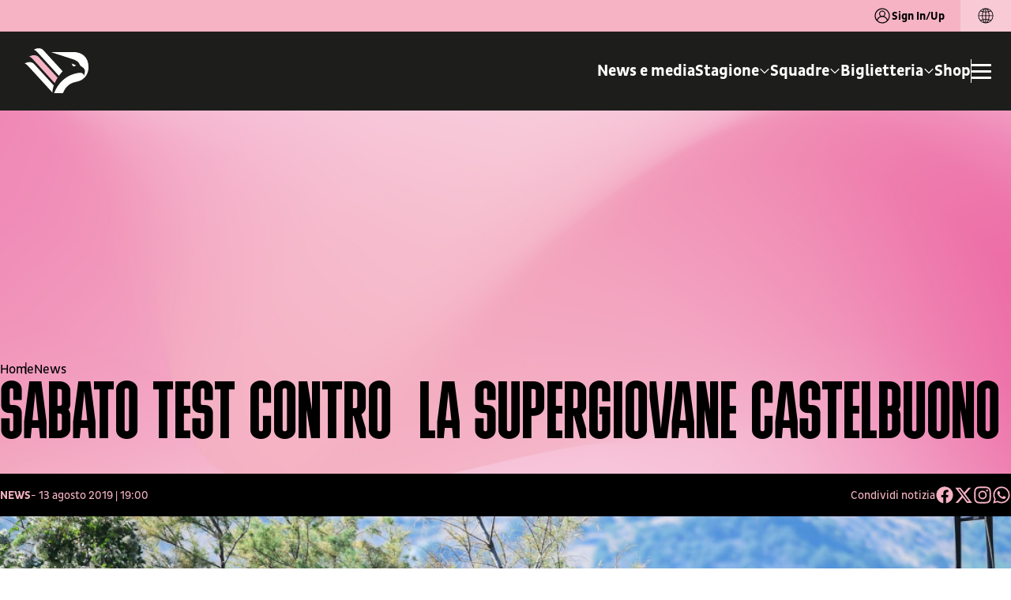

--- FILE ---
content_type: text/html; charset=utf-8
request_url: https://www.palermofc.com/it/news/sabato-test-contro-la-supergiovane-castelbuono
body_size: 22006
content:
<!DOCTYPE html><html lang="it" data-sentry-component="RootLayout" data-sentry-source-file="layout.tsx"><head><meta charSet="utf-8"/><meta name="viewport" content="width=device-width, initial-scale=1"/><meta name="viewport" content="viewport-fit=cover, width=device-width, initial-scale=1.0, minimum-scale=1.0, maximum-scale=1.0, user-scalable=no" data-sentry-element="meta" data-sentry-source-file="layout.tsx"/><link rel="stylesheet" href="/_next/static/css/1d549d9017820b82.css" data-precedence="next"/><link rel="stylesheet" href="/_next/static/css/2fcf90421a95c240.css" data-precedence="next"/><link rel="stylesheet" href="/_next/static/css/d8d898a1a433f1f4.css" data-precedence="next"/><link rel="stylesheet" href="/_next/static/css/35249f7291ff573a.css" data-precedence="next"/><link rel="stylesheet" href="/_next/static/css/4b4f389f838ee9f0.css" data-precedence="next"/><link rel="stylesheet" href="/_next/static/css/b5d0d7e43c7999af.css" data-precedence="next"/><link rel="stylesheet" href="/_next/static/css/91a30aa4b8db772e.css" data-precedence="next"/><link rel="stylesheet" href="/_next/static/css/eafb5599dbcf836f.css" data-precedence="next"/><link rel="stylesheet" href="/_next/static/css/c50799f785291af1.css" data-precedence="next"/><link rel="stylesheet" href="/_next/static/css/ccaf307bd7d763f6.css" data-precedence="next"/><link rel="stylesheet" href="/_next/static/css/078d34520e659044.css" data-precedence="next"/><link rel="stylesheet" href="/_next/static/css/2d98f71f112ddae2.css" data-precedence="next"/><link rel="stylesheet" href="/_next/static/css/a49515ea2e37ba7d.css" data-precedence="next"/><link rel="preload" as="script" fetchPriority="low" href="/_next/static/chunks/webpack-41451740ca221199.js"/><script src="/_next/static/chunks/4bd1b696-f361f97f20afd1d0.js" async=""></script><script src="/_next/static/chunks/9730-3a2fc0ed3e070bbe.js" async=""></script><script src="/_next/static/chunks/main-app-3b46f07a86d3a7d8.js" async=""></script><script src="/_next/static/chunks/8500-b32e138bfc56baf6.js" async=""></script><script src="/_next/static/chunks/8409-f365b3230a7d553d.js" async=""></script><script src="/_next/static/chunks/341-3eade6485098e053.js" async=""></script><script src="/_next/static/chunks/5772-b265d0617d90c97d.js" async=""></script><script src="/_next/static/chunks/2656-06cdf482aa01c861.js" async=""></script><script src="/_next/static/chunks/app/%5Blocale%5D/layout-343319427fe63d30.js" async=""></script><script src="/_next/static/chunks/app/layout-e9d521ae073274d2.js" async=""></script><script src="/_next/static/chunks/app/%5Blocale%5D/not-found-3881b3786003b6c6.js" async=""></script><script src="/_next/static/chunks/dc112a36-9d46737db45100d0.js" async=""></script><script src="/_next/static/chunks/baaef827-cb4400099785b4b2.js" async=""></script><script src="/_next/static/chunks/b0cf6a10-7b388733598ab8de.js" async=""></script><script src="/_next/static/chunks/c15bf2b0-d847e129738d12a4.js" async=""></script><script src="/_next/static/chunks/9727-3823c25b3b0ce1da.js" async=""></script><script src="/_next/static/chunks/7590-401c01c37828d070.js" async=""></script><script src="/_next/static/chunks/8419-24e1e1cfe638d186.js" async=""></script><script src="/_next/static/chunks/app/%5Blocale%5D/(home)/page-dce0c0c92d345811.js" async=""></script><meta name="format-detection" content="telephone=no, date=no, email=no, address=no" data-sentry-element="meta" data-sentry-source-file="layout.tsx"/><meta name="theme-color" content="#F5B3C4" data-sentry-element="meta" data-sentry-source-file="layout.tsx"/><meta name="msapplication-TileColor" content="#F5B3C4" data-sentry-element="meta" data-sentry-source-file="layout.tsx"/><link rel="icon" href="/favicon/favicon.ico" sizes="any"/><link rel="icon" href="/favicon/favicon-16x16.png" type="image/png" sizes="16x16"/><link rel="icon" href="/favicon/favicon-32x32.png" type="image/png" sizes="32x32"/><link rel="icon" href="/favicon/favicon-96x96.png" type="image/png" sizes="96x96"/><link rel="apple-touch-icon" href="/favicon/apple-touch-icon.png"/><link rel="apple-touch-icon" href="/favicon/apple-touch-icon-57x57.png" sizes="57x57"/><link rel="apple-touch-icon" href="/favicon/apple-touch-icon-60x60.png" sizes="60x60"/><link rel="apple-touch-icon" href="/favicon/apple-touch-icon-72x72.png" sizes="72x72"/><link rel="apple-touch-icon" href="/favicon/apple-touch-icon-76x76.png" sizes="76x76"/><link rel="apple-touch-icon" href="/favicon/apple-touch-icon-114x114.png" sizes="114x114"/><link rel="apple-touch-icon" href="/favicon/apple-touch-icon-120x120.png" sizes="120x120"/><link rel="apple-touch-icon" href="/favicon/apple-touch-icon-144x144.png" sizes="144x144"/><link rel="apple-touch-icon" href="/favicon/apple-touch-icon-152x152.png" sizes="152x152"/><link rel="apple-touch-icon" href="/favicon/apple-touch-icon-180x180.png" sizes="180x180"/><meta name="msapplication-TileImage" content="/favicon/ms-icon-144x144.png" data-sentry-element="meta" data-sentry-source-file="layout.tsx"/><title>SABATO TEST CONTRO  LA SUPERGIOVANE CASTELBUONO | Palermo F.C.</title><meta name="description" content="Leggi &quot; SABATO TEST CONTRO  LA SUPERGIOVANE CASTELBUONO&quot; nel sito ufficiale del Palermo F.C."/><link rel="canonical" href="https://www.palermofc.com/it/news/sabato-test-contro-la-supergiovane-castelbuono"/><link rel="alternate" hrefLang="it" href="https://www.palermofc.com/it/news/sabato-test-contro-la-supergiovane-castelbuono"/><link rel="alternate" hrefLang="en" href="https://www.palermofc.com/en/news/sabato-test-contro-la-supergiovane-castelbuono"/><link rel="alternate" hrefLang="x-default" href="https://www.palermofc.com/en/news/sabato-test-contro-la-supergiovane-castelbuono"/><meta property="og:title" content="SABATO TEST CONTRO  LA SUPERGIOVANE CASTELBUONO  - Palermo F.C."/><meta property="og:description" content="Leggi &quot; SABATO TEST CONTRO  LA SUPERGIOVANE CASTELBUONO&quot; nel sito ufficiale del Palermo F.C."/><meta property="og:url" content="https://www.palermofc.com/it/news/sabato-test-contro-la-supergiovane-castelbuono"/><meta property="og:site_name" content="Palermo F.C."/><meta property="og:locale" content="it_IT"/><meta property="og:image:width" content="1060"/><meta property="og:image:height" content="706"/><meta property="og:image" content="https://assets.palermofc.com/wp-content/uploads/news/18185/18185-o.jpg"/><meta property="og:image:type" content="image/jpeg"/><meta property="og:type" content="article"/><meta name="twitter:card" content="summary_large_image"/><meta name="twitter:title" content="SABATO TEST CONTRO  LA SUPERGIOVANE CASTELBUONO  - Palermo F.C."/><meta name="twitter:description" content="Leggi &quot; SABATO TEST CONTRO  LA SUPERGIOVANE CASTELBUONO&quot; nel sito ufficiale del Palermo F.C."/><meta name="twitter:image:width" content="1060"/><meta name="twitter:image:height" content="706"/><meta name="twitter:image" content="https://assets.palermofc.com/wp-content/uploads/news/18185/18185-o.jpg"/><meta name="twitter:image:type" content="image/jpeg"/><script src="/_next/static/chunks/polyfills-42372ed130431b0a.js" noModule=""></script></head><body class="body-main"><script src="https://www.youtube.com/iframe_api"></script><header class="header    web-context" data-sentry-component="HeaderMenu" data-sentry-source-file="index.tsx"><div class="top-bar web"><span class="top-bar__text"><button class="login"><svg aria-hidden="true" class="icon" xmlns="http://www.w3.org/2000/svg" shape-rendering="geometricPrecision" data-sentry-element="svg" data-sentry-component="Icon" data-sentry-source-file="index.tsx"><use href="/sprite.svg#ico_user" data-sentry-element="use" data-sentry-source-file="index.tsx"></use></svg>Sign In/Up</button></span><div class="top-bar__language"><div class="lang-switch" data-sentry-component="LangSwitch" data-sentry-source-file="index.tsx"><button class="lang-switch__toggle" data-close="true"><div class="lang-switch__title"><svg aria-hidden="true" class="icon" xmlns="http://www.w3.org/2000/svg" shape-rendering="geometricPrecision" data-sentry-element="svg" data-sentry-component="Icon" data-sentry-source-file="index.tsx"><use href="/sprite.svg#ico_language" data-sentry-element="use" data-sentry-source-file="index.tsx"></use></svg></div></button></div></div></div><div class="header__wrapper headroom headroom--top web"><div class="header__inner"><div class="header__logo"><a title="Homepage" data-sentry-element="Link" data-sentry-source-file="index.tsx" href="/it"><svg aria-hidden="true" class="icon" xmlns="http://www.w3.org/2000/svg" shape-rendering="geometricPrecision" data-sentry-element="svg" data-sentry-component="Icon" data-sentry-source-file="index.tsx"><use href="/sprite.svg#ico_Logo" data-sentry-element="use" data-sentry-source-file="index.tsx"></use></svg></a></div><div class="header__menu-wrap"><div class="header__menu"><nav class="main-menu"><ul class="menu" itemScope="" itemType="http://www.schema.org/SiteNavigationElement"><li class="menu-item"><a target="_self" class="nav-link" href="/it/news">News e media</a></li><li class="megamenu-item menu-item "><a class="dropdown-toggle nav-link" href="#"><span>Stagione</span><div class="submenu-indicator"><svg aria-hidden="true" class="icon" xmlns="http://www.w3.org/2000/svg" shape-rendering="geometricPrecision" data-sentry-element="svg" data-sentry-component="Icon" data-sentry-source-file="index.tsx"><use href="/sprite.svg#ico_chevron-down" data-sentry-element="use" data-sentry-source-file="index.tsx"></use></svg></div></a><div class="megamenu-container"><ul class="dropdown-menu"><li class="megamenu-item back-button menu-item"><div class="wrap-img"><picture></picture><div class="wrap-bg"><img alt="Palermo FC" loading="lazy" width="130" height="225" decoding="async" data-nimg="1" style="color:transparent" srcSet="/_next/image?url=%2Fassets%2Fimages%2F1900.svg&amp;w=256&amp;q=75 1x, /_next/image?url=%2Fassets%2Fimages%2F1900.svg&amp;w=384&amp;q=75 2x" src="/_next/image?url=%2Fassets%2Fimages%2F1900.svg&amp;w=384&amp;q=75"/></div></div><a class="label" href="#"><div class="wrap-text"><span class="cta">Stagione</span></div></a></li><li class="megamenu-item menu-item"><div class="wrap-img"><picture></picture><div class="wrap-bg"><img alt="Palermo FC" loading="lazy" width="130" height="225" decoding="async" data-nimg="1" style="color:transparent" srcSet="/_next/image?url=%2Fassets%2Fimages%2F1900.svg&amp;w=256&amp;q=75 1x, /_next/image?url=%2Fassets%2Fimages%2F1900.svg&amp;w=384&amp;q=75 2x" src="/_next/image?url=%2Fassets%2Fimages%2F1900.svg&amp;w=384&amp;q=75"/></div></div><a target="_self" class="dropdown-item" href="/it/2526/stagione"><div class="wrap-text"><span class="cta">Calendario</span></div></a></li><li class="megamenu-item menu-item"><div class="wrap-img"><picture></picture><div class="wrap-bg"><img alt="Palermo FC" loading="lazy" width="130" height="225" decoding="async" data-nimg="1" style="color:transparent" srcSet="/_next/image?url=%2Fassets%2Fimages%2F1900.svg&amp;w=256&amp;q=75 1x, /_next/image?url=%2Fassets%2Fimages%2F1900.svg&amp;w=384&amp;q=75 2x" src="/_next/image?url=%2Fassets%2Fimages%2F1900.svg&amp;w=384&amp;q=75"/></div></div><a target="_self" class="dropdown-item" href="/it/2526/stagione/classifica"><div class="wrap-text"><span class="cta">Classifica</span></div></a></li><li class="megamenu-item menu-item"><div class="wrap-img"><picture></picture><div class="wrap-bg"><img alt="Palermo FC" loading="lazy" width="130" height="225" decoding="async" data-nimg="1" style="color:transparent" srcSet="/_next/image?url=%2Fassets%2Fimages%2F1900.svg&amp;w=256&amp;q=75 1x, /_next/image?url=%2Fassets%2Fimages%2F1900.svg&amp;w=384&amp;q=75 2x" src="/_next/image?url=%2Fassets%2Fimages%2F1900.svg&amp;w=384&amp;q=75"/></div></div><a target="_self" class="dropdown-item" href="/it/partners"><div class="wrap-text"><span class="cta">Partners</span></div></a></li></ul><div class="megamenu-backdrop"></div></div></li><li class="megamenu-item menu-item "><a class="dropdown-toggle nav-link" href="#"><span>Squadre</span><div class="submenu-indicator"><svg aria-hidden="true" class="icon" xmlns="http://www.w3.org/2000/svg" shape-rendering="geometricPrecision" data-sentry-element="svg" data-sentry-component="Icon" data-sentry-source-file="index.tsx"><use href="/sprite.svg#ico_chevron-down" data-sentry-element="use" data-sentry-source-file="index.tsx"></use></svg></div></a><div class="megamenu-container"><ul class="dropdown-menu"><li class="megamenu-item back-button menu-item"><div class="wrap-img"><picture></picture><div class="wrap-bg"><img alt="Palermo FC" loading="lazy" width="130" height="225" decoding="async" data-nimg="1" style="color:transparent" srcSet="/_next/image?url=%2Fassets%2Fimages%2F1900.svg&amp;w=256&amp;q=75 1x, /_next/image?url=%2Fassets%2Fimages%2F1900.svg&amp;w=384&amp;q=75 2x" src="/_next/image?url=%2Fassets%2Fimages%2F1900.svg&amp;w=384&amp;q=75"/></div></div><a class="label" href="#"><div class="wrap-text"><span class="cta">Squadre</span></div></a></li><li class="megamenu-item menu-item"><div class="wrap-img"><picture></picture><div class="wrap-bg"><img alt="Palermo FC" loading="lazy" width="130" height="225" decoding="async" data-nimg="1" style="color:transparent" srcSet="/_next/image?url=%2Fassets%2Fimages%2F1900.svg&amp;w=256&amp;q=75 1x, /_next/image?url=%2Fassets%2Fimages%2F1900.svg&amp;w=384&amp;q=75 2x" src="/_next/image?url=%2Fassets%2Fimages%2F1900.svg&amp;w=384&amp;q=75"/></div></div><a target="_self" class="dropdown-item" href="/it/2526/squadre/prima-squadra"><div class="wrap-text"><span class="cta">Prima Squadra</span></div></a></li><li class="megamenu-item menu-item"><div class="wrap-img"><picture></picture><div class="wrap-bg"><img alt="Palermo FC" loading="lazy" width="130" height="225" decoding="async" data-nimg="1" style="color:transparent" srcSet="/_next/image?url=%2Fassets%2Fimages%2F1900.svg&amp;w=256&amp;q=75 1x, /_next/image?url=%2Fassets%2Fimages%2F1900.svg&amp;w=384&amp;q=75 2x" src="/_next/image?url=%2Fassets%2Fimages%2F1900.svg&amp;w=384&amp;q=75"/></div></div><a target="_self" class="dropdown-item" href="/it/2526/squadre/femminili/palermo-women-103269"><div class="wrap-text"><span class="cta">Palermo Women</span></div></a></li><li class="megamenu-item menu-item"><div class="wrap-img"><picture></picture><div class="wrap-bg"><img alt="Palermo FC" loading="lazy" width="130" height="225" decoding="async" data-nimg="1" style="color:transparent" srcSet="/_next/image?url=%2Fassets%2Fimages%2F1900.svg&amp;w=256&amp;q=75 1x, /_next/image?url=%2Fassets%2Fimages%2F1900.svg&amp;w=384&amp;q=75 2x" src="/_next/image?url=%2Fassets%2Fimages%2F1900.svg&amp;w=384&amp;q=75"/></div></div><a target="_self" class="dropdown-item" href="/it/2526/squadre/giovanili"><div class="wrap-text"><span class="cta">Settore Giovanile</span></div></a></li></ul><div class="megamenu-backdrop"></div></div></li><li class="megamenu-item menu-item "><a class="dropdown-toggle nav-link" href="#"><span>Biglietteria</span><div class="submenu-indicator"><svg aria-hidden="true" class="icon" xmlns="http://www.w3.org/2000/svg" shape-rendering="geometricPrecision" data-sentry-element="svg" data-sentry-component="Icon" data-sentry-source-file="index.tsx"><use href="/sprite.svg#ico_chevron-down" data-sentry-element="use" data-sentry-source-file="index.tsx"></use></svg></div></a><div class="megamenu-container"><ul class="dropdown-menu"><li class="megamenu-item back-button menu-item"><div class="wrap-img"><picture></picture><div class="wrap-bg"><img alt="Palermo FC" loading="lazy" width="130" height="225" decoding="async" data-nimg="1" style="color:transparent" srcSet="/_next/image?url=%2Fassets%2Fimages%2F1900.svg&amp;w=256&amp;q=75 1x, /_next/image?url=%2Fassets%2Fimages%2F1900.svg&amp;w=384&amp;q=75 2x" src="/_next/image?url=%2Fassets%2Fimages%2F1900.svg&amp;w=384&amp;q=75"/></div></div><a class="label" href="#"><div class="wrap-text"><span class="cta">Biglietteria</span></div></a></li><li class="megamenu-item menu-item"><div class="wrap-img"><picture></picture><div class="wrap-bg"><img alt="Palermo FC" loading="lazy" width="130" height="225" decoding="async" data-nimg="1" style="color:transparent" srcSet="/_next/image?url=%2Fassets%2Fimages%2F1900.svg&amp;w=256&amp;q=75 1x, /_next/image?url=%2Fassets%2Fimages%2F1900.svg&amp;w=384&amp;q=75 2x" src="/_next/image?url=%2Fassets%2Fimages%2F1900.svg&amp;w=384&amp;q=75"/></div></div><a target="_self" class="dropdown-item" href="https://biglietteria.palermofc.com/"><div class="wrap-text"><span class="cta">Acquista il biglietto</span></div></a></li><li class="megamenu-item menu-item"><div class="wrap-img"><picture></picture><div class="wrap-bg"><img alt="Palermo FC" loading="lazy" width="130" height="225" decoding="async" data-nimg="1" style="color:transparent" srcSet="/_next/image?url=%2Fassets%2Fimages%2F1900.svg&amp;w=256&amp;q=75 1x, /_next/image?url=%2Fassets%2Fimages%2F1900.svg&amp;w=384&amp;q=75 2x" src="/_next/image?url=%2Fassets%2Fimages%2F1900.svg&amp;w=384&amp;q=75"/></div></div><a target="_self" class="dropdown-item" href="/it/ticketing-gift-card"><div class="wrap-text"><span class="cta">Ticketing Gift Card</span></div></a></li><li class="megamenu-item menu-item"><div class="wrap-img"><picture></picture><div class="wrap-bg"><img alt="Palermo FC" loading="lazy" width="130" height="225" decoding="async" data-nimg="1" style="color:transparent" srcSet="/_next/image?url=%2Fassets%2Fimages%2F1900.svg&amp;w=256&amp;q=75 1x, /_next/image?url=%2Fassets%2Fimages%2F1900.svg&amp;w=384&amp;q=75 2x" src="/_next/image?url=%2Fassets%2Fimages%2F1900.svg&amp;w=384&amp;q=75"/></div></div><a target="_self" class="dropdown-item" href="/it/rosanero-experience"><div class="wrap-text"><span class="cta">Rosanero Experience</span></div></a></li><li class="megamenu-item menu-item"><div class="wrap-img"><picture></picture><div class="wrap-bg"><img alt="Palermo FC" loading="lazy" width="130" height="225" decoding="async" data-nimg="1" style="color:transparent" srcSet="/_next/image?url=%2Fassets%2Fimages%2F1900.svg&amp;w=256&amp;q=75 1x, /_next/image?url=%2Fassets%2Fimages%2F1900.svg&amp;w=384&amp;q=75 2x" src="/_next/image?url=%2Fassets%2Fimages%2F1900.svg&amp;w=384&amp;q=75"/></div></div><a target="_blank" class="dropdown-item" href="https://biglietteria.palermofc.com/index.php?nvpg%5Bsellshow%5D=&amp;cmd=ShowTdtListType&amp;qubsq=b8eac4af-f69a-4c8f-b9f0-cf0f12fc4882&amp;qubsp=48390629-9e96-49ad-a93b-5391859f2159&amp;qubsts=1747141162&amp;qubsc=bestunion&amp;qubse=vivabshow1&amp;qubsrt=Safetynet&amp;qubsh=865548a2be30c9fa3a07e7b548242278"><div class="wrap-text"><span class="cta">Fidelity Card</span></div></a></li><li class="megamenu-item menu-item"><div class="wrap-img"><picture></picture><div class="wrap-bg"><img alt="Palermo FC" loading="lazy" width="130" height="225" decoding="async" data-nimg="1" style="color:transparent" srcSet="/_next/image?url=%2Fassets%2Fimages%2F1900.svg&amp;w=256&amp;q=75 1x, /_next/image?url=%2Fassets%2Fimages%2F1900.svg&amp;w=384&amp;q=75 2x" src="/_next/image?url=%2Fassets%2Fimages%2F1900.svg&amp;w=384&amp;q=75"/></div></div><a target="_self" class="dropdown-item" href="/it/disabili"><div class="wrap-text"><span class="cta">Indicazioni per persone disabili</span></div></a></li><li class="megamenu-item menu-item"><div class="wrap-img"><picture></picture><div class="wrap-bg"><img alt="Palermo FC" loading="lazy" width="130" height="225" decoding="async" data-nimg="1" style="color:transparent" srcSet="/_next/image?url=%2Fassets%2Fimages%2F1900.svg&amp;w=256&amp;q=75 1x, /_next/image?url=%2Fassets%2Fimages%2F1900.svg&amp;w=384&amp;q=75 2x" src="/_next/image?url=%2Fassets%2Fimages%2F1900.svg&amp;w=384&amp;q=75"/></div></div><a target="_self" class="dropdown-item" href="/it/omaggio-under-14"><div class="wrap-text"><span class="cta">Omaggio Under 14</span></div></a></li><li class="megamenu-item menu-item"><div class="wrap-img"><picture></picture><div class="wrap-bg"><img alt="Palermo FC" loading="lazy" width="130" height="225" decoding="async" data-nimg="1" style="color:transparent" srcSet="/_next/image?url=%2Fassets%2Fimages%2F1900.svg&amp;w=256&amp;q=75 1x, /_next/image?url=%2Fassets%2Fimages%2F1900.svg&amp;w=384&amp;q=75 2x" src="/_next/image?url=%2Fassets%2Fimages%2F1900.svg&amp;w=384&amp;q=75"/></div></div><a target="_self" class="dropdown-item" href="/it/modalita-di-richiesta-accrediti-riservati-a-club-sportivi"><div class="wrap-text"><span class="cta">Accrediti per club</span></div></a></li></ul><div class="megamenu-backdrop"></div></div></li><li class="menu-item"><a target="_blank" class="nav-link" href="https://store.palermofc.com/it/">Shop</a></li></ul></nav></div><div class="header__burger"><div class="header__divisor"></div><button class="header__burger-toggle" aria-label="Apri/Chiudi il Menu"><span class="header__burger-line"></span><span class="header__burger-line"></span><span class="header__burger-line"></span></button></div></div></div></div><div class="burger "><div class="burger__top web"></div><div class="burger__wrapper"><div class="burger__close"><button class="burger__close--button"><svg aria-hidden="true" class="icon" xmlns="http://www.w3.org/2000/svg" shape-rendering="geometricPrecision" data-sentry-element="svg" data-sentry-component="Icon" data-sentry-source-file="index.tsx"><use href="/sprite.svg#ico_close" data-sentry-element="use" data-sentry-source-file="index.tsx"></use></svg></button></div><div class="burger__sign"><button class="button-secondary magenta">Sign In/Up<svg aria-hidden="true" class="icon" xmlns="http://www.w3.org/2000/svg" shape-rendering="geometricPrecision" data-sentry-element="svg" data-sentry-component="Icon" data-sentry-source-file="index.tsx"><use href="/sprite.svg#ico_arrow-right" data-sentry-element="use" data-sentry-source-file="index.tsx"></use></svg></button></div><div class="burger__menu-wrap"><nav class="main-menu "><ul class="menu" itemScope="" itemType="http://www.schema.org/SiteNavigationElement"><li class="menu-item"><a class="nav-link" href="/it/news">News e media</a></li><li class="megamenu-item menu-item "><a class="dropdown-toggle nav-link" href="#"><span>Stagione</span><div class="submenu-indicator"><svg aria-hidden="true" class="icon" xmlns="http://www.w3.org/2000/svg" shape-rendering="geometricPrecision" data-sentry-element="svg" data-sentry-component="Icon" data-sentry-source-file="index.tsx"><use href="/sprite.svg#ico_arrow-right" data-sentry-element="use" data-sentry-source-file="index.tsx"></use></svg></div></a><div class="megamenu-container"><ul class="dropdown-menu"><li class="megamenu-item back-button menu-item"><a class="label" href="#">Stagione</a></li><li class="megamenu-item menu-item"><a target="" class="dropdown-item" href="/it/2526/stagione">Calendario</a></li><li class="megamenu-item menu-item"><a target="" class="dropdown-item" href="/it/2526/stagione/classifica">Classifica</a></li><li class="megamenu-item menu-item"><a target="" class="dropdown-item" href="/it/partners">Partners</a></li></ul></div></li><li class="megamenu-item menu-item "><a class="dropdown-toggle nav-link" href="#"><span>Squadre</span><div class="submenu-indicator"><svg aria-hidden="true" class="icon" xmlns="http://www.w3.org/2000/svg" shape-rendering="geometricPrecision" data-sentry-element="svg" data-sentry-component="Icon" data-sentry-source-file="index.tsx"><use href="/sprite.svg#ico_arrow-right" data-sentry-element="use" data-sentry-source-file="index.tsx"></use></svg></div></a><div class="megamenu-container"><ul class="dropdown-menu"><li class="megamenu-item back-button menu-item"><a class="label" href="#">Squadre</a></li><li class="megamenu-item menu-item"><a target="" class="dropdown-item" href="/it/2526/squadre/prima-squadra">Prima Squadra</a></li><li class="megamenu-item menu-item"><a target="" class="dropdown-item" href="/it/2526/squadre/femminili/palermo-women-103269">Palermo Women</a></li><li class="megamenu-item menu-item"><a target="" class="dropdown-item" href="/it/2526/squadre/giovanili">Settore Giovanile</a></li></ul></div></li><li class="megamenu-item menu-item "><a class="dropdown-toggle nav-link" href="#"><span>Biglietteria</span><div class="submenu-indicator"><svg aria-hidden="true" class="icon" xmlns="http://www.w3.org/2000/svg" shape-rendering="geometricPrecision" data-sentry-element="svg" data-sentry-component="Icon" data-sentry-source-file="index.tsx"><use href="/sprite.svg#ico_arrow-right" data-sentry-element="use" data-sentry-source-file="index.tsx"></use></svg></div></a><div class="megamenu-container"><ul class="dropdown-menu"><li class="megamenu-item back-button menu-item"><a class="label" href="#">Biglietteria</a></li><li class="megamenu-item menu-item"><a target="" class="dropdown-item" href="https://biglietteria.palermofc.com/">Acquista il biglietto</a></li><li class="megamenu-item menu-item"><a target="" class="dropdown-item" href="/it/ticketing-gift-card">Ticketing Gift Card</a></li><li class="megamenu-item menu-item"><a target="" class="dropdown-item" href="/it/rosanero-experience">Rosanero Experience</a></li><li class="megamenu-item menu-item"><a target="_blank" class="dropdown-item" href="https://biglietteria.palermofc.com/index.php?nvpg%5Bsellshow%5D=&amp;cmd=ShowTdtListType&amp;qubsq=b8eac4af-f69a-4c8f-b9f0-cf0f12fc4882&amp;qubsp=48390629-9e96-49ad-a93b-5391859f2159&amp;qubsts=1747141162&amp;qubsc=bestunion&amp;qubse=vivabshow1&amp;qubsrt=Safetynet&amp;qubsh=865548a2be30c9fa3a07e7b548242278">Fidelity Card</a></li><li class="megamenu-item menu-item"><a target="" class="dropdown-item" href="/it/disabili">Indicazioni per persone disabili</a></li><li class="megamenu-item menu-item"><a target="" class="dropdown-item" href="/it/omaggio-under-14">Omaggio Under 14</a></li><li class="megamenu-item menu-item"><a target="" class="dropdown-item" href="/it/modalita-di-richiesta-accrediti-riservati-a-club-sportivi">Accrediti per club</a></li></ul></div></li><li class="menu-item"><a class="nav-link" href="https://store.palermofc.com/it/">Shop</a></li></ul></nav><nav class="secondary-menu"><ul class="menu" itemScope="" itemType="http://www.schema.org/SiteNavigationElement"><li class="menu-item"><a target="_self" class="nav-link" href="/it/reserved-area/rosanero-feed">Fun Area</a></li><li class="megamenu-item menu-item "><a class="dropdown-toggle nav-link" href="#"><span>Podcast</span><div class="submenu-indicator"><svg aria-hidden="true" class="icon" xmlns="http://www.w3.org/2000/svg" shape-rendering="geometricPrecision" data-sentry-element="svg" data-sentry-component="Icon" data-sentry-source-file="index.tsx"><use href="/sprite.svg#ico_arrow-right" data-sentry-element="use" data-sentry-source-file="index.tsx"></use></svg></div></a><div class="megamenu-container" style="top:-0px"><ul class="dropdown-menu"><li class="megamenu-item back-button menu-item"><a class="label" href="#">Podcast</a></li><li class="megamenu-item menu-item"><a class="dropdown-item" href="/it/siamo-aquile">Siamo Aquile</a></li><li class="megamenu-item menu-item"><a class="dropdown-item" href="/it/torretta-cafe">Torretta Café</a></li><li class="megamenu-item menu-item"><a class="dropdown-item" href="/it/pezzi-da-museo">Pezzi da museo</a></li></ul></div></li><li class="megamenu-item menu-item "><a class="dropdown-toggle nav-link" href="#"><span>Club</span><div class="submenu-indicator"><svg aria-hidden="true" class="icon" xmlns="http://www.w3.org/2000/svg" shape-rendering="geometricPrecision" data-sentry-element="svg" data-sentry-component="Icon" data-sentry-source-file="index.tsx"><use href="/sprite.svg#ico_arrow-right" data-sentry-element="use" data-sentry-source-file="index.tsx"></use></svg></div></a><div class="megamenu-container" style="top:-0px"><ul class="dropdown-menu"><li class="megamenu-item back-button menu-item"><a class="label" href="#">Club</a></li><li class="megamenu-item menu-item"><a class="dropdown-item" href="/it/centro-sportivo">Centro Sportivo</a></li><li class="megamenu-item menu-item"><a class="dropdown-item" href="/it/stadio-renzo-barbera">Stadio Renzo Barbera</a></li><li class="megamenu-item menu-item"><a class="dropdown-item" href="/it/storia">Storia</a></li><li class="megamenu-item menu-item"><a class="dropdown-item" href="/it/palermo-in-the-community">Palermo in the Community</a></li></ul></div></li><li class="megamenu-item menu-item "><a class="dropdown-toggle nav-link" href="#"><span>Società</span><div class="submenu-indicator"><svg aria-hidden="true" class="icon" xmlns="http://www.w3.org/2000/svg" shape-rendering="geometricPrecision" data-sentry-element="svg" data-sentry-component="Icon" data-sentry-source-file="index.tsx"><use href="/sprite.svg#ico_arrow-right" data-sentry-element="use" data-sentry-source-file="index.tsx"></use></svg></div></a><div class="megamenu-container" style="top:-0px"><ul class="dropdown-menu"><li class="megamenu-item back-button menu-item"><a class="label" href="#">Società</a></li><li class="megamenu-item menu-item"><a class="dropdown-item" href="/it/nuova-storia">Una nuova storia</a></li><li class="megamenu-item menu-item"><a class="dropdown-item" href="/it/organigramma">Organigramma</a></li><li class="megamenu-item menu-item"><a class="dropdown-item" href="/it/codice-etico">Codice etico Palermo Football Club S.p.A.</a></li><li class="megamenu-item menu-item"><a class="dropdown-item" href="/it/regolamenti">Regolamenti</a></li><li class="megamenu-item menu-item"><a class="dropdown-item" href="/it/safeguarding-e-tutela-minori">Safeguarding e tutela minori</a></li></ul></div></li><li class="menu-item"><a target="_self" class="nav-link" href="/it/area-formazione">Area Formazione</a></li></ul></nav></div></div><div class="burger__bottom"><div class="social-links white" data-sentry-component="SocialLinks" data-sentry-source-file="index.tsx"><a target="_blank" rel="noopener noreferrer" title="facebook" href="https://www.facebook.com/palermofficial/"><svg aria-hidden="true" class="icon" xmlns="http://www.w3.org/2000/svg" shape-rendering="geometricPrecision" data-sentry-element="svg" data-sentry-component="Icon" data-sentry-source-file="index.tsx"><use href="/sprite.svg#ico_facebook" data-sentry-element="use" data-sentry-source-file="index.tsx"></use></svg></a><a target="_blank" rel="noopener noreferrer" title="instagram" href="https://www.instagram.com/palermofficial/"><svg aria-hidden="true" class="icon" xmlns="http://www.w3.org/2000/svg" shape-rendering="geometricPrecision" data-sentry-element="svg" data-sentry-component="Icon" data-sentry-source-file="index.tsx"><use href="/sprite.svg#ico_instagram" data-sentry-element="use" data-sentry-source-file="index.tsx"></use></svg></a><a target="_blank" rel="noopener noreferrer" title="youtube" href="https://www.youtube.com/channel/UCaukkygjq_dFpjmjU-dZAjA"><svg aria-hidden="true" class="icon" xmlns="http://www.w3.org/2000/svg" shape-rendering="geometricPrecision" data-sentry-element="svg" data-sentry-component="Icon" data-sentry-source-file="index.tsx"><use href="/sprite.svg#ico_youtube" data-sentry-element="use" data-sentry-source-file="index.tsx"></use></svg></a><a target="_blank" rel="noopener noreferrer" title="twitter" href="https://x.com/Palermofficial"><svg aria-hidden="true" class="icon" xmlns="http://www.w3.org/2000/svg" shape-rendering="geometricPrecision" data-sentry-element="svg" data-sentry-component="Icon" data-sentry-source-file="index.tsx"><use href="/sprite.svg#ico_twitter" data-sentry-element="use" data-sentry-source-file="index.tsx"></use></svg></a><a target="_blank" rel="noopener noreferrer" title="linkedin" href="https://www.linkedin.com/company/palermocalcio/"><svg aria-hidden="true" class="icon" xmlns="http://www.w3.org/2000/svg" shape-rendering="geometricPrecision" data-sentry-element="svg" data-sentry-component="Icon" data-sentry-source-file="index.tsx"><use href="/sprite.svg#ico_linkedin" data-sentry-element="use" data-sentry-source-file="index.tsx"></use></svg></a><a target="_blank" rel="noopener noreferrer" title="tiktok" href="https://www.tiktok.com/@palermofficial/"><svg aria-hidden="true" class="icon" xmlns="http://www.w3.org/2000/svg" shape-rendering="geometricPrecision" data-sentry-element="svg" data-sentry-component="Icon" data-sentry-source-file="index.tsx"><use href="/sprite.svg#ico_tiktok" data-sentry-element="use" data-sentry-source-file="index.tsx"></use></svg></a><a target="_blank" rel="noopener noreferrer" title="whatsapp-1" href="https://whatsapp.com/channel/0029VadbHewFi8xVZzwihe2U"><svg aria-hidden="true" class="icon" xmlns="http://www.w3.org/2000/svg" shape-rendering="geometricPrecision" data-sentry-element="svg" data-sentry-component="Icon" data-sentry-source-file="index.tsx"><use href="/sprite.svg#ico_whatsapp-1" data-sentry-element="use" data-sentry-source-file="index.tsx"></use></svg></a><a target="_blank" rel="noopener noreferrer" title="spotify" href="https://open.spotify.com/show/6ufmE8OgfmwBEnwNPBY5vt"><svg aria-hidden="true" class="icon" xmlns="http://www.w3.org/2000/svg" shape-rendering="geometricPrecision" data-sentry-element="svg" data-sentry-component="Icon" data-sentry-source-file="index.tsx"><use href="/sprite.svg#ico_spotify" data-sentry-element="use" data-sentry-source-file="index.tsx"></use></svg></a></div></div></div></header><div class="menu-bottom-wrap " data-sentry-component="MenuBottom" data-sentry-source-file="index.tsx"><div class="menu-bottom"><div class="menu-bottom__wrapper"><a class="menu-bottom__item " title="News" href="/it/news"><svg aria-hidden="true" class="icon" xmlns="http://www.w3.org/2000/svg" shape-rendering="geometricPrecision" data-sentry-element="svg" data-sentry-component="Icon" data-sentry-source-file="index.tsx"><use href="/sprite.svg#ico_news" data-sentry-element="use" data-sentry-source-file="index.tsx"></use></svg>News</a><div class="menu-bottom__item--separator"></div><a class="menu-bottom__item " title="Store" href="https://store.palermofc.com"><svg aria-hidden="true" class="icon" xmlns="http://www.w3.org/2000/svg" shape-rendering="geometricPrecision" data-sentry-element="svg" data-sentry-component="Icon" data-sentry-source-file="index.tsx"><use href="/sprite.svg#ico_store" data-sentry-element="use" data-sentry-source-file="index.tsx"></use></svg>Store</a><div class="menu-bottom__item--separator"></div><a class="menu-bottom__item " title="Biglietti" href="https://biglietteria.palermofc.com/it"><svg aria-hidden="true" class="icon" xmlns="http://www.w3.org/2000/svg" shape-rendering="geometricPrecision" data-sentry-element="svg" data-sentry-component="Icon" data-sentry-source-file="index.tsx"><use href="/sprite.svg#ico_ticket" data-sentry-element="use" data-sentry-source-file="index.tsx"></use></svg>Biglietti</a></div></div></div><main><script type="application/ld+json">{"@context":"https://schema.org","@graph":[{"@type":"WebPage","@id":"https://www.palermofc.com/it/news/sabato-test-contro-la-supergiovane-castelbuono","url":"https://www.palermofc.com/it/news/sabato-test-contro-la-supergiovane-castelbuono","name":"SABATO TEST CONTRO  LA SUPERGIOVANE CASTELBUONO  - Palermo F.C.","isPartOf":{"@id":"https://www.palermofc.com/it/#website"},"primaryImageOfPage":{"@id":"https://www.palermofc.com/it/news/sabato-test-contro-la-supergiovane-castelbuono/#primaryimage"},"image":{"@id":"https://www.palermofc.com/it/news/sabato-test-contro-la-supergiovane-castelbuono/#primaryimage"},"thumbnailUrl":"https://assets.palermofc.com/wp-content/uploads/news/18185/18185-o.jpg","datePublished":"2019-08-13T19:00:00+00:00","description":"Leggi \" SABATO TEST CONTRO  LA SUPERGIOVANE CASTELBUONO\" nel sito ufficiale del Palermo F.C.","breadcrumb":{"@id":"https://www.palermofc.com/it/news/sabato-test-contro-la-supergiovane-castelbuono/#breadcrumb"},"inLanguage":"it-IT","potentialAction":[{"@type":"ReadAction","target":["https://www.palermofc.com/it/news/sabato-test-contro-la-supergiovane-castelbuono"]}]},{"@type":"ImageObject","inLanguage":"it-IT","@id":"https://www.palermofc.com/it/news/sabato-test-contro-la-supergiovane-castelbuono/#primaryimage","url":"https://assets.palermofc.com/wp-content/uploads/news/18185/18185-o.jpg","contentUrl":"https://assets.palermofc.com/wp-content/uploads/news/18185/18185-o.jpg","width":1060,"height":706},{"@type":"BreadcrumbList","@id":"https://www.palermofc.com/it/news/sabato-test-contro-la-supergiovane-castelbuono/#breadcrumb","itemListElement":[{"@type":"ListItem","position":1,"name":"Home","item":"https://www.palermofc.com/it"},{"@type":"ListItem","position":2,"name":"News","item":"https://www.palermofc.com/it/news-archive"},{"@type":"ListItem","position":3,"name":"SABATO TEST CONTRO  LA SUPERGIOVANE CASTELBUONO"}]},{"@type":"WebSite","@id":"https://www.palermofc.com/it/#website","url":"https://www.palermofc.com/it","name":"SABATO TEST CONTRO  LA SUPERGIOVANE CASTELBUONO  - Palermo F.C.","description":"","publisher":{"@id":"https://www.palermofc.com/it/#organization"},"potentialAction":[{"@type":"SearchAction","target":{"@type":"EntryPoint","urlTemplate":"https://www.palermofc.com/it/?s={search_term_string}"},"query-input":{"@type":"PropertyValueSpecification","valueRequired":true,"valueName":"search_term_string"}}],"inLanguage":"it-IT"},{"@type":"Organization","@id":"https://www.palermofc.com/it/#organization","name":"SABATO TEST CONTRO  LA SUPERGIOVANE CASTELBUONO  - Palermo F.C.","url":"https://www.palermofc.com/it","logo":{"@type":"ImageObject","inLanguage":"it-IT","@id":"https://www.palermofc.com/it/#/schema/logo/image","url":"https://assets.palermofc.com/wp-content/uploads/2025/10/palermologo.png","contentUrl":"https://assets.palermofc.com/wp-content/uploads/2025/10/palermologo.png","width":696,"height":696,"caption":"Palermo F.C."},"image":{"@id":"https://www.palermofc.com/it/#/schema/logo/image"},"sameAs":["https://www.facebook.com/palermofficial/","https://x.com/Palermofficial","https://www.instagram.com/palermofficial/","https://www.youtube.com/channel/UCaukkygjq_dFpjmjU-dZAjA","https://it.linkedin.com/company/palermo-calcio","https://www.tiktok.com/@palermofficial","https://open.spotify.com/show/6ufmE8OgfmwBEnwNPBY5vt"]}]}</script><div class="hero-single"><div class="hero-single__inner"><div class="hero-single__content container"><div class="breadcrumbs" data-sentry-component="Breadcrumbs" data-sentry-source-file="index.tsx"><nav><ul><li><a href="/">Home</a></li><li><a href="/it/news">News</a></li></ul></nav></div><h1 class="h-huge">SABATO TEST CONTRO  LA SUPERGIOVANE CASTELBUONO</h1></div></div><div class="hero-single__bar"><div class="hero-single__bar__inner container"><div class="hero-single__bar__content"><span class="p-mini category">news</span><span class="p-mini date"> - 13 agosto 2019 | 19:00</span></div><div class="hero-single__bar__share"><span class="p-mini share">Condividi notizia</span><div class="share-icons"><a target="_blank" rel="noopener noreferrer" href="https://www.facebook.com/sharer/sharer.php?u=https://www.palermofc.com/it/news/sabato-test-contro-la-supergiovane-castelbuono"><svg aria-hidden="true" class="icon" xmlns="http://www.w3.org/2000/svg" shape-rendering="geometricPrecision" data-sentry-element="svg" data-sentry-component="Icon" data-sentry-source-file="index.tsx"><use href="/sprite.svg#ico_facebook" data-sentry-element="use" data-sentry-source-file="index.tsx"></use></svg></a><a target="_blank" rel="noopener noreferrer" href="https://x.com/sharer/sharer.php?u=https://www.palermofc.com/it/news/sabato-test-contro-la-supergiovane-castelbuono"><svg aria-hidden="true" class="icon" xmlns="http://www.w3.org/2000/svg" shape-rendering="geometricPrecision" data-sentry-element="svg" data-sentry-component="Icon" data-sentry-source-file="index.tsx"><use href="/sprite.svg#ico_x" data-sentry-element="use" data-sentry-source-file="index.tsx"></use></svg></a><a target="_blank" rel="noopener noreferrer" href="https://www.instagram.com/sharer/sharer.php?u=https://www.palermofc.com/it/news/sabato-test-contro-la-supergiovane-castelbuono"><svg aria-hidden="true" class="icon" xmlns="http://www.w3.org/2000/svg" shape-rendering="geometricPrecision" data-sentry-element="svg" data-sentry-component="Icon" data-sentry-source-file="index.tsx"><use href="/sprite.svg#ico_instagram" data-sentry-element="use" data-sentry-source-file="index.tsx"></use></svg></a><a target="_blank" rel="noopener noreferrer" href="https://wa.me?text=https%3A%2F%2Fwww.palermofc.com%2Fit%2Fnews%2Fsabato-test-contro-la-supergiovane-castelbuono"><svg aria-hidden="true" class="icon" xmlns="http://www.w3.org/2000/svg" shape-rendering="geometricPrecision" data-sentry-element="svg" data-sentry-component="Icon" data-sentry-source-file="index.tsx"><use href="/sprite.svg#ico_whatsapp-1" data-sentry-element="use" data-sentry-source-file="index.tsx"></use></svg></a></div></div></div></div><div class="hero-single__image"></div></div></main><footer class="footer" id="footer" data-component="footer" data-sentry-component="Footer" data-sentry-source-file="index.tsx"><div class="container--fluid"><div class="footer__partners"><div class="footer__partners--row"><a target="" rel="noopener noreferrer" href="/it/partner/puma"><picture></picture></a><a target="_blank" rel="noopener noreferrer" href="https://www.sicilybycar.it/"><picture></picture></a></div><div class="footer__partners--row"><a target="_blank" rel="noopener noreferrer" href="https://www.bisaten.it/"><picture class="secondary-partner"></picture></a><a target="_blank" rel="noopener noreferrer" href="https://supermercatideco.gruppoarena.it/"><picture class="secondary-partner"></picture></a><a target="_blank" rel="noopener noreferrer" href="https://www.inx.aero/"><picture class="secondary-partner"></picture></a><a target="_blank" rel="noopener noreferrer" href="https://www.ltcostruzionisrl.it/"><picture class="secondary-partner"></picture></a><a target="_blank" rel="noopener noreferrer" href="https://www.acquasantacroce.it/"><picture class="secondary-partner"></picture></a><a target="_blank" rel="noopener noreferrer" href="https://caffetrinca.it/"><picture class="secondary-partner"></picture></a></div></div><div class="footer__wrapper"><div class="footer__wrapper--col"><a class="logo" title="Homepage" data-sentry-element="Link" data-sentry-source-file="index.tsx" href="/it"><svg aria-hidden="true" class="icon" xmlns="http://www.w3.org/2000/svg" shape-rendering="geometricPrecision" data-sentry-element="svg" data-sentry-component="Icon" data-sentry-source-file="index.tsx"><use href="/sprite.svg#ico_Logo" data-sentry-element="use" data-sentry-source-file="index.tsx"></use></svg></a><p class="p-medium"><strong>Palermo Football Club S.p.A.</strong></p><p class="p-medium">Palermo F.C. Tutti i diritti riservati</p><p class="p-medium">C.F. e Partita IVA 06804260823</p><div class="text-legacy p-medium">Soggetta all’attività di direzione e coordinamento della Società di diritto inglese City Football Group Limited</div></div><div class="footer__wrapper--col footer__credits-wrapper"><div class="social-links white" data-sentry-component="SocialLinks" data-sentry-source-file="index.tsx"><a target="_blank" rel="noopener noreferrer" title="facebook" href="https://www.facebook.com/palermofficial/"><svg aria-hidden="true" class="icon" xmlns="http://www.w3.org/2000/svg" shape-rendering="geometricPrecision" data-sentry-element="svg" data-sentry-component="Icon" data-sentry-source-file="index.tsx"><use href="/sprite.svg#ico_facebook" data-sentry-element="use" data-sentry-source-file="index.tsx"></use></svg></a><a target="_blank" rel="noopener noreferrer" title="instagram" href="https://www.instagram.com/palermofficial/"><svg aria-hidden="true" class="icon" xmlns="http://www.w3.org/2000/svg" shape-rendering="geometricPrecision" data-sentry-element="svg" data-sentry-component="Icon" data-sentry-source-file="index.tsx"><use href="/sprite.svg#ico_instagram" data-sentry-element="use" data-sentry-source-file="index.tsx"></use></svg></a><a target="_blank" rel="noopener noreferrer" title="youtube" href="https://www.youtube.com/channel/UCaukkygjq_dFpjmjU-dZAjA"><svg aria-hidden="true" class="icon" xmlns="http://www.w3.org/2000/svg" shape-rendering="geometricPrecision" data-sentry-element="svg" data-sentry-component="Icon" data-sentry-source-file="index.tsx"><use href="/sprite.svg#ico_youtube" data-sentry-element="use" data-sentry-source-file="index.tsx"></use></svg></a><a target="_blank" rel="noopener noreferrer" title="twitter" href="https://x.com/Palermofficial"><svg aria-hidden="true" class="icon" xmlns="http://www.w3.org/2000/svg" shape-rendering="geometricPrecision" data-sentry-element="svg" data-sentry-component="Icon" data-sentry-source-file="index.tsx"><use href="/sprite.svg#ico_twitter" data-sentry-element="use" data-sentry-source-file="index.tsx"></use></svg></a><a target="_blank" rel="noopener noreferrer" title="linkedin" href="https://www.linkedin.com/company/palermocalcio/"><svg aria-hidden="true" class="icon" xmlns="http://www.w3.org/2000/svg" shape-rendering="geometricPrecision" data-sentry-element="svg" data-sentry-component="Icon" data-sentry-source-file="index.tsx"><use href="/sprite.svg#ico_linkedin" data-sentry-element="use" data-sentry-source-file="index.tsx"></use></svg></a><a target="_blank" rel="noopener noreferrer" title="tiktok" href="https://www.tiktok.com/@palermofficial/"><svg aria-hidden="true" class="icon" xmlns="http://www.w3.org/2000/svg" shape-rendering="geometricPrecision" data-sentry-element="svg" data-sentry-component="Icon" data-sentry-source-file="index.tsx"><use href="/sprite.svg#ico_tiktok" data-sentry-element="use" data-sentry-source-file="index.tsx"></use></svg></a><a target="_blank" rel="noopener noreferrer" title="whatsapp-1" href="https://whatsapp.com/channel/0029VadbHewFi8xVZzwihe2U"><svg aria-hidden="true" class="icon" xmlns="http://www.w3.org/2000/svg" shape-rendering="geometricPrecision" data-sentry-element="svg" data-sentry-component="Icon" data-sentry-source-file="index.tsx"><use href="/sprite.svg#ico_whatsapp-1" data-sentry-element="use" data-sentry-source-file="index.tsx"></use></svg></a><a target="_blank" rel="noopener noreferrer" title="spotify" href="https://open.spotify.com/show/6ufmE8OgfmwBEnwNPBY5vt"><svg aria-hidden="true" class="icon" xmlns="http://www.w3.org/2000/svg" shape-rendering="geometricPrecision" data-sentry-element="svg" data-sentry-component="Icon" data-sentry-source-file="index.tsx"><use href="/sprite.svg#ico_spotify" data-sentry-element="use" data-sentry-source-file="index.tsx"></use></svg></a></div><a title="IM*MEDIA - Digital Agency" class="footer__credits" href="https://www.immedia.net/" rel="noopener noreferrer" target="_blank"><svg aria-hidden="true" class="icon" xmlns="http://www.w3.org/2000/svg" shape-rendering="geometricPrecision" data-sentry-element="svg" data-sentry-component="Icon" data-sentry-source-file="index.tsx"><use href="/sprite.svg#ico_logo-immedia" data-sentry-element="use" data-sentry-source-file="index.tsx"></use></svg></a></div></div></div><div class="footer__bottom"><div class="container--fluid"><nav class="menu"><ul><li class="menu-item"><a target="_self" href="/it/help-centre">Help Centre</a></li><li class="menu-item"><a target="_self" href="/it/privacy-policy">Privacy Policy</a></li><li class="menu-item"><a target="_self" href="/it/cookie-policy">Cookie Policy</a></li><li class="menu-item"><a target="_blank" href="https://www.immedia.net/">Credits</a></li></ul></nav></div></div></footer><script src="/_next/static/chunks/webpack-41451740ca221199.js" id="_R_" async=""></script><script>(self.__next_f=self.__next_f||[]).push([0])</script><script>self.__next_f.push([1,"1:\"$Sreact.fragment\"\n4:I[57121,[],\"\"]\n5:I[74581,[],\"\"]\n7:I[90484,[],\"OutletBoundary\"]\na:I[90484,[],\"ViewportBoundary\"]\nc:I[90484,[],\"MetadataBoundary\"]\ne:I[75979,[\"8500\",\"static/chunks/8500-b32e138bfc56baf6.js\",\"8409\",\"static/chunks/8409-f365b3230a7d553d.js\",\"341\",\"static/chunks/341-3eade6485098e053.js\",\"5772\",\"static/chunks/5772-b265d0617d90c97d.js\",\"2656\",\"static/chunks/2656-06cdf482aa01c861.js\",\"8450\",\"static/chunks/app/%5Blocale%5D/layout-343319427fe63d30.js\"],\"default\"]\nf:I[70450,[\"341\",\"static/chunks/341-3eade6485098e053.js\",\"7177\",\"static/chunks/app/layout-e9d521ae073274d2.js\"],\"default\"]\n10:I[11230,[\"341\",\"static/chunks/341-3eade6485098e053.js\",\"7177\",\"static/chunks/app/layout-e9d521ae073274d2.js\"],\"default\"]\n12:I[98431,[\"8500\",\"static/chunks/8500-b32e138bfc56baf6.js\",\"8409\",\"static/chunks/8409-f365b3230a7d553d.js\",\"2656\",\"static/chunks/2656-06cdf482aa01c861.js\",\"3224\",\"static/chunks/app/%5Blocale%5D/not-found-3881b3786003b6c6.js\"],\"default\"]\n13:I[48458,[\"8500\",\"static/chunks/8500-b32e138bfc56baf6.js\",\"8409\",\"static/chunks/8409-f365b3230a7d553d.js\",\"2656\",\"static/chunks/2656-06cdf482aa01c861.js\",\"3224\",\"static/chunks/app/%5Blocale%5D/not-found-3881b3786003b6c6.js\"],\"default\"]\n14:I[98500,[\"8500\",\"static/chunks/8500-b32e138bfc56baf6.js\",\"8409\",\"static/chunks/8409-f365b3230a7d553d.js\",\"2656\",\"static/chunks/2656-06cdf482aa01c861.js\",\"3224\",\"static/chunks/app/%5Blocale%5D/not-found-3881b3786003b6c6.js\"],\"\"]\n:HL[\"/_next/static/css/1d549d9017820b82.css\",\"style\"]\n:HL[\"/_next/static/css/2fcf90421a95c240.css\",\"style\"]\n:HL[\"/_next/static/css/d8d898a1a433f1f4.css\",\"style\"]\n:HL[\"/_next/static/css/35249f7291ff573a.css\",\"style\"]\n:HL[\"/_next/static/css/4b4f389f838ee9f0.css\",\"style\"]\n:HL[\"/_next/static/css/b5d0d7e43c7999af.css\",\"style\"]\n:HL[\"/_next/static/css/91a30aa4b8db772e.css\",\"style\"]\n:HL[\"/_next/static/css/eafb5599dbcf836f.css\",\"style\"]\n:HL[\"/_next/static/css/c50799f785291af1.css\",\"style\"]\n:HL[\"/_next/static/css/ccaf307bd7d763f6.css\",\"style\"]\n:HL[\"/_next/static/css/078d34520e659044.css\",\"style\"]\n:HL[\"/_next/static/c"])</script><script>self.__next_f.push([1,"ss/2d98f71f112ddae2.css\",\"style\"]\n:HL[\"/_next/static/css/a49515ea2e37ba7d.css\",\"style\"]\n"])</script><script>self.__next_f.push([1,"0:{\"P\":null,\"b\":\"LXCWL8ybjPOhiCfwOK_09\",\"p\":\"\",\"c\":[\"\",\"it\",\"news\",\"sabato-test-contro-la-supergiovane-castelbuono\"],\"i\":false,\"f\":[[[\"\",{\"children\":[[\"locale\",\"it\",\"d\"],{\"children\":[\"(dynamic)\",{\"children\":[[\"slug\",\"news/sabato-test-contro-la-supergiovane-castelbuono\",\"c\"],{\"children\":[\"__PAGE__\",{}]}]}]}]},\"$undefined\",\"$undefined\",true],[\"\",[\"$\",\"$1\",\"c\",{\"children\":[[[\"$\",\"link\",\"0\",{\"rel\":\"stylesheet\",\"href\":\"/_next/static/css/1d549d9017820b82.css\",\"precedence\":\"next\",\"crossOrigin\":\"$undefined\",\"nonce\":\"$undefined\"}]],\"$L2\"]}],{\"children\":[[\"locale\",\"it\",\"d\"],[\"$\",\"$1\",\"c\",{\"children\":[[[\"$\",\"link\",\"0\",{\"rel\":\"stylesheet\",\"href\":\"/_next/static/css/2fcf90421a95c240.css\",\"precedence\":\"next\",\"crossOrigin\":\"$undefined\",\"nonce\":\"$undefined\"}],[\"$\",\"link\",\"1\",{\"rel\":\"stylesheet\",\"href\":\"/_next/static/css/d8d898a1a433f1f4.css\",\"precedence\":\"next\",\"crossOrigin\":\"$undefined\",\"nonce\":\"$undefined\"}],[\"$\",\"link\",\"2\",{\"rel\":\"stylesheet\",\"href\":\"/_next/static/css/35249f7291ff573a.css\",\"precedence\":\"next\",\"crossOrigin\":\"$undefined\",\"nonce\":\"$undefined\"}]],\"$L3\"]}],{\"children\":[\"(dynamic)\",[\"$\",\"$1\",\"c\",{\"children\":[null,[\"$\",\"$L4\",null,{\"parallelRouterKey\":\"children\",\"error\":\"$undefined\",\"errorStyles\":\"$undefined\",\"errorScripts\":\"$undefined\",\"template\":[\"$\",\"$L5\",null,{}],\"templateStyles\":\"$undefined\",\"templateScripts\":\"$undefined\",\"notFound\":\"$undefined\",\"forbidden\":\"$undefined\",\"unauthorized\":\"$undefined\"}]]}],{\"children\":[[\"slug\",\"news/sabato-test-contro-la-supergiovane-castelbuono\",\"c\"],[\"$\",\"$1\",\"c\",{\"children\":[null,[\"$\",\"$L4\",null,{\"parallelRouterKey\":\"children\",\"error\":\"$undefined\",\"errorStyles\":\"$undefined\",\"errorScripts\":\"$undefined\",\"template\":[\"$\",\"$L5\",null,{}],\"templateStyles\":\"$undefined\",\"templateScripts\":\"$undefined\",\"notFound\":\"$undefined\",\"forbidden\":\"$undefined\",\"unauthorized\":\"$undefined\"}]]}],{\"children\":[\"__PAGE__\",[\"$\",\"$1\",\"c\",{\"children\":[\"$L6\",[[\"$\",\"link\",\"0\",{\"rel\":\"stylesheet\",\"href\":\"/_next/static/css/4b4f389f838ee9f0.css\",\"precedence\":\"next\",\"crossOrigin\":\"$undefined\",\"nonce\":\"$undefined\"}],[\"$\",\"link\",\"1\",{\"rel\":\"stylesheet\",\"href\":\"/_next/static/css/b5d0d7e43c7999af.css\",\"precedence\":\"next\",\"crossOrigin\":\"$undefined\",\"nonce\":\"$undefined\"}],[\"$\",\"link\",\"2\",{\"rel\":\"stylesheet\",\"href\":\"/_next/static/css/91a30aa4b8db772e.css\",\"precedence\":\"next\",\"crossOrigin\":\"$undefined\",\"nonce\":\"$undefined\"}],[\"$\",\"link\",\"3\",{\"rel\":\"stylesheet\",\"href\":\"/_next/static/css/eafb5599dbcf836f.css\",\"precedence\":\"next\",\"crossOrigin\":\"$undefined\",\"nonce\":\"$undefined\"}],[\"$\",\"link\",\"4\",{\"rel\":\"stylesheet\",\"href\":\"/_next/static/css/c50799f785291af1.css\",\"precedence\":\"next\",\"crossOrigin\":\"$undefined\",\"nonce\":\"$undefined\"}],[\"$\",\"link\",\"5\",{\"rel\":\"stylesheet\",\"href\":\"/_next/static/css/ccaf307bd7d763f6.css\",\"precedence\":\"next\",\"crossOrigin\":\"$undefined\",\"nonce\":\"$undefined\"}],[\"$\",\"link\",\"6\",{\"rel\":\"stylesheet\",\"href\":\"/_next/static/css/078d34520e659044.css\",\"precedence\":\"next\",\"crossOrigin\":\"$undefined\",\"nonce\":\"$undefined\"}],[\"$\",\"link\",\"7\",{\"rel\":\"stylesheet\",\"href\":\"/_next/static/css/2d98f71f112ddae2.css\",\"precedence\":\"next\",\"crossOrigin\":\"$undefined\",\"nonce\":\"$undefined\"}],[\"$\",\"link\",\"8\",{\"rel\":\"stylesheet\",\"href\":\"/_next/static/css/a49515ea2e37ba7d.css\",\"precedence\":\"next\",\"crossOrigin\":\"$undefined\",\"nonce\":\"$undefined\"}]],[\"$\",\"$L7\",null,{\"children\":[\"$L8\",\"$L9\"]}]]}],{},null,false]},null,false]},null,false]},null,false]},null,false],[\"$\",\"$1\",\"h\",{\"children\":[null,[[\"$\",\"$La\",null,{\"children\":\"$Lb\"}],null],[\"$\",\"$Lc\",null,{\"children\":\"$Ld\"}]]}],false]],\"m\":\"$undefined\",\"G\":[\"$e\",[[\"$\",\"link\",\"0\",{\"rel\":\"stylesheet\",\"href\":\"/_next/static/css/2fcf90421a95c240.css\",\"precedence\":\"next\",\"crossOrigin\":\"$undefined\",\"nonce\":\"$undefined\"}]]],\"s\":false,\"S\":false}\n"])</script><script>self.__next_f.push([1,"2:[\"$\",\"$Lf\",null,{\"ssoBaseUrl\":\"https://utility.palermofc.com\",\"nativeAgent\":null,\"data-sentry-element\":\"SessionDataProvider\",\"data-sentry-component\":\"RootLayout\",\"data-sentry-source-file\":\"layout.tsx\",\"children\":[[\"$\",\"$L10\",null,{\"data-sentry-element\":\"AppRouterProvider\",\"data-sentry-source-file\":\"layout.tsx\"}],[\"$\",\"$L4\",null,{\"parallelRouterKey\":\"children\",\"error\":\"$undefined\",\"errorStyles\":\"$undefined\",\"errorScripts\":\"$undefined\",\"template\":[\"$\",\"$L5\",null,{}],\"templateStyles\":\"$undefined\",\"templateScripts\":\"$undefined\",\"notFound\":[\"$L11\",[[\"$\",\"link\",\"0\",{\"rel\":\"stylesheet\",\"href\":\"/_next/static/css/1b902d9e9d152d6f.css\",\"precedence\":\"next\",\"crossOrigin\":\"$undefined\",\"nonce\":\"$undefined\"}]]],\"forbidden\":\"$undefined\",\"unauthorized\":\"$undefined\"}]]}]\n"])</script><script>self.__next_f.push([1,"11:[\"$\",\"div\",null,{\"className\":\"not-found bg-black\",\"data-sentry-component\":\"NotFound\",\"data-sentry-source-file\":\"not-found.tsx\",\"children\":[\"$\",\"div\",null,{\"className\":\"not-found__wrapper container--small\",\"children\":[[\"$\",\"picture\",null,{\"data-sentry-element\":\"picture\",\"data-sentry-source-file\":\"not-found.tsx\",\"children\":[\"$\",\"$L12\",null,{\"image_dto\":{\"desktop\":{\"src\":\"/assets/images/error/404-d.png\",\"alt\":\"Not found\",\"width\":1920,\"height\":1060},\"mobile\":{\"src\":\"/assets/images/error/404-m.png\",\"alt\":\"Not found\",\"width\":750,\"height\":1200}},\"data-sentry-element\":\"ImageWrapperAtom\",\"data-sentry-source-file\":\"not-found.tsx\"}]}],[\"$\",\"$L13\",null,{\"tag\":\"h1\",\"className\":\"h2\",\"content\":\"Ci scusiamo ma la pagina che stai cercando non esiste.\",\"data-sentry-element\":\"Text\",\"data-sentry-source-file\":\"not-found.tsx\"}],[\"$\",\"$L14\",null,{\"href\":\"/\",\"className\":\"button-primary\",\"data-sentry-element\":\"Link\",\"data-sentry-source-file\":\"not-found.tsx\",\"children\":\"Torna alla home\"}]]}]}]\n"])</script><script>self.__next_f.push([1,"b:[[\"$\",\"meta\",\"0\",{\"charSet\":\"utf-8\"}],[\"$\",\"meta\",\"1\",{\"name\":\"viewport\",\"content\":\"width=device-width, initial-scale=1\"}]]\n8:null\n"])</script><script>self.__next_f.push([1,"15:I[47600,[\"8500\",\"static/chunks/8500-b32e138bfc56baf6.js\",\"8409\",\"static/chunks/8409-f365b3230a7d553d.js\",\"341\",\"static/chunks/341-3eade6485098e053.js\",\"5772\",\"static/chunks/5772-b265d0617d90c97d.js\",\"2656\",\"static/chunks/2656-06cdf482aa01c861.js\",\"8450\",\"static/chunks/app/%5Blocale%5D/layout-343319427fe63d30.js\"],\"ErrorBoundary\"]\n16:I[25933,[\"8500\",\"static/chunks/8500-b32e138bfc56baf6.js\",\"8409\",\"static/chunks/8409-f365b3230a7d553d.js\",\"341\",\"static/chunks/341-3eade6485098e053.js\",\"5772\",\"static/chunks/5772-b265d0617d90c97d.js\",\"2656\",\"static/chunks/2656-06cdf482aa01c861.js\",\"8450\",\"static/chunks/app/%5Blocale%5D/layout-343319427fe63d30.js\"],\"AppDataProvider\"]\n17:I[42593,[\"8500\",\"static/chunks/8500-b32e138bfc56baf6.js\",\"8409\",\"static/chunks/8409-f365b3230a7d553d.js\",\"341\",\"static/chunks/341-3eade6485098e053.js\",\"5772\",\"static/chunks/5772-b265d0617d90c97d.js\",\"2656\",\"static/chunks/2656-06cdf482aa01c861.js\",\"8450\",\"static/chunks/app/%5Blocale%5D/layout-343319427fe63d30.js\"],\"\"]\n"])</script><script>self.__next_f.push([1,"3:[\"$\",\"html\",null,{\"lang\":\"it\",\"data-sentry-component\":\"RootLayout\",\"data-sentry-source-file\":\"layout.tsx\",\"children\":[\"$\",\"$L15\",null,{\"errorComponent\":\"$e\",\"data-sentry-element\":\"ErrorBoundary\",\"data-sentry-source-file\":\"layout.tsx\",\"children\":[[\"$\",\"head\",null,{\"children\":[[\"$\",\"meta\",null,{\"name\":\"format-detection\",\"content\":\"telephone=no, date=no, email=no, address=no\",\"data-sentry-element\":\"meta\",\"data-sentry-source-file\":\"layout.tsx\"}],[\"$\",\"meta\",null,{\"name\":\"viewport\",\"content\":\"viewport-fit=cover, width=device-width, initial-scale=1.0, minimum-scale=1.0, maximum-scale=1.0, user-scalable=no\",\"data-sentry-element\":\"meta\",\"data-sentry-source-file\":\"layout.tsx\"}],[\"$\",\"meta\",null,{\"name\":\"theme-color\",\"content\":\"#F5B3C4\",\"data-sentry-element\":\"meta\",\"data-sentry-source-file\":\"layout.tsx\"}],[\"$\",\"meta\",null,{\"name\":\"msapplication-TileColor\",\"content\":\"#F5B3C4\",\"data-sentry-element\":\"meta\",\"data-sentry-source-file\":\"layout.tsx\"}],[\"$\",\"link\",null,{\"rel\":\"icon\",\"href\":\"/favicon/favicon.ico\",\"sizes\":\"any\"}],[\"$\",\"link\",null,{\"rel\":\"icon\",\"href\":\"/favicon/favicon-16x16.png\",\"type\":\"image/png\",\"sizes\":\"16x16\"}],[\"$\",\"link\",null,{\"rel\":\"icon\",\"href\":\"/favicon/favicon-32x32.png\",\"type\":\"image/png\",\"sizes\":\"32x32\"}],[\"$\",\"link\",null,{\"rel\":\"icon\",\"href\":\"/favicon/favicon-96x96.png\",\"type\":\"image/png\",\"sizes\":\"96x96\"}],[\"$\",\"link\",null,{\"rel\":\"apple-touch-icon\",\"href\":\"/favicon/apple-touch-icon.png\"}],[\"$\",\"link\",null,{\"rel\":\"apple-touch-icon\",\"href\":\"/favicon/apple-touch-icon-57x57.png\",\"sizes\":\"57x57\"}],[\"$\",\"link\",null,{\"rel\":\"apple-touch-icon\",\"href\":\"/favicon/apple-touch-icon-60x60.png\",\"sizes\":\"60x60\"}],[\"$\",\"link\",null,{\"rel\":\"apple-touch-icon\",\"href\":\"/favicon/apple-touch-icon-72x72.png\",\"sizes\":\"72x72\"}],[\"$\",\"link\",null,{\"rel\":\"apple-touch-icon\",\"href\":\"/favicon/apple-touch-icon-76x76.png\",\"sizes\":\"76x76\"}],[\"$\",\"link\",null,{\"rel\":\"apple-touch-icon\",\"href\":\"/favicon/apple-touch-icon-114x114.png\",\"sizes\":\"114x114\"}],[\"$\",\"link\",null,{\"rel\":\"apple-touch-icon\",\"href\":\"/favicon/apple-touch-icon-120x120.png\",\"sizes\":\"120x120\"}],[\"$\",\"link\",null,{\"rel\":\"apple-touch-icon\",\"href\":\"/favicon/apple-touch-icon-144x144.png\",\"sizes\":\"144x144\"}],[\"$\",\"link\",null,{\"rel\":\"apple-touch-icon\",\"href\":\"/favicon/apple-touch-icon-152x152.png\",\"sizes\":\"152x152\"}],[\"$\",\"link\",null,{\"rel\":\"apple-touch-icon\",\"href\":\"/favicon/apple-touch-icon-180x180.png\",\"sizes\":\"180x180\"}],[\"$\",\"meta\",null,{\"name\":\"msapplication-TileImage\",\"content\":\"/favicon/ms-icon-144x144.png\",\"data-sentry-element\":\"meta\",\"data-sentry-source-file\":\"layout.tsx\"}]]}],[\"$\",\"$L16\",null,{\"data\":{\"fallbackImage\":{\"1920x1060\":{\"src\":\"https://assets.palermofc.com/wp-content/uploads/placeholders/placeholder-oriz.jpg\",\"width\":1920,\"height\":1060},\"1920x800\":{\"src\":\"https://assets.palermofc.com/wp-content/uploads/placeholders/placeholder-oriz.jpg\",\"width\":1920,\"height\":800},\"1500x1175\":{\"src\":\"https://assets.palermofc.com/wp-content/uploads/placeholders/placeholder-oriz.jpg\",\"width\":1500,\"height\":11175},\"1150x500\":{\"src\":\"https://assets.palermofc.com/wp-content/uploads/placeholders/placeholder-oriz.jpg\",\"width\":1150,\"height\":500},\"800x530\":{\"src\":\"https://assets.palermofc.com/wp-content/uploads/placeholders/placeholder-oriz.jpg\",\"width\":800,\"height\":530},\"750x1200\":{\"src\":\"https://assets.palermofc.com/wp-content/uploads/placeholders/placeholder-vertical.jpg\",\"width\":750,\"height\":1200},\"800x800\":{\"src\":\"https://assets.palermofc.com/wp-content/uploads/placeholders/placeholder-vertical.jpg\",\"width\":800,\"height\":800}},\"ssoBaseUrl\":\"https://utility.palermofc.com\",\"idpChangePwdUrl\":\"$undefined\",\"recaptchaSiteKey\":\"6LelXLEUAAAAAFbR2NhOQgfyeGnOaYtcQq4-l4MG\",\"hide_login\":false},\"data-sentry-element\":\"AppDataProvider\",\"data-sentry-source-file\":\"layout.tsx\",\"children\":[\"$\",\"body\",null,{\"className\":\"body-main\",\"children\":[[\"$\",\"script\",null,{\"src\":\"https://www.youtube.com/iframe_api\"}],[\"$\",\"$L17\",null,{\"id\":\"gtm-script\",\"strategy\":\"afterInteractive\",\"children\":\"\\n                                    (function(w,d,s,l,i){w[l]=w[l]||[];w[l].push({'gtm.start':\\n                                    new Date().getTime(),event:'gtm.js'});var f=d.getElementsByTagName(s)[0],\\n                                    j=d.createElement(s),dl=l!='dataLayer'?'\u0026l='+l:'';j.async=true;j.src=\\n                                    'https://www.googletagmanager.com/gtm.js?id=GTM-5WSHPGZ'+dl;f.parentNode.insertBefore(j,f);\\n                                    })(window,document,'script','dataLayer','GTM-5WSHPGZ');\\n                                \"}],\"$L18\",\"$L19\",\"$L1a\",\"$L1b\"]}]}]]}]}]\n"])</script><script>self.__next_f.push([1,"1c:I[58188,[\"8500\",\"static/chunks/8500-b32e138bfc56baf6.js\",\"8409\",\"static/chunks/8409-f365b3230a7d553d.js\",\"341\",\"static/chunks/341-3eade6485098e053.js\",\"5772\",\"static/chunks/5772-b265d0617d90c97d.js\",\"2656\",\"static/chunks/2656-06cdf482aa01c861.js\",\"8450\",\"static/chunks/app/%5Blocale%5D/layout-343319427fe63d30.js\"],\"default\"]\n1d:I[51343,[\"8500\",\"static/chunks/8500-b32e138bfc56baf6.js\",\"8409\",\"static/chunks/8409-f365b3230a7d553d.js\",\"341\",\"static/chunks/341-3eade6485098e053.js\",\"5772\",\"static/chunks/5772-b265d0617d90c97d.js\",\"2656\",\"static/chunks/2656-06cdf482aa01c861.js\",\"8450\",\"static/chunks/app/%5Blocale%5D/layout-343319427fe63d30.js\"],\"default\"]\n1f:I[83434,[\"8500\",\"static/chunks/8500-b32e138bfc56baf6.js\",\"8409\",\"static/chunks/8409-f365b3230a7d553d.js\",\"341\",\"static/chunks/341-3eade6485098e053.js\",\"5772\",\"static/chunks/5772-b265d0617d90c97d.js\",\"2656\",\"static/chunks/2656-06cdf482aa01c861.js\",\"8450\",\"static/chunks/app/%5Blocale%5D/layout-343319427fe63d30.js\"],\"default\"]\n"])</script><script>self.__next_f.push([1,"18:[\"$\",\"$L1c\",null,{\"primary_menu_data\":[{\"id\":97344,\"title\":\"News e media\",\"url\":\"/it/news/\",\"target\":\"\",\"classes\":[\"\"],\"object_id\":\"290\",\"object\":\"page\",\"type\":\"post_type\",\"children\":[]},{\"id\":108306,\"title\":\"Stagione\",\"url\":\"/2526/stagione\",\"target\":\"\",\"classes\":[\"megamenu-item\"],\"object_id\":\"108306\",\"object\":\"custom\",\"type\":\"custom\",\"children\":[{\"id\":108902,\"title\":\"Calendario\",\"url\":\"/it/2526/stagione/\",\"target\":\"\",\"classes\":[\"megamenu-item\"],\"object_id\":\"108902\",\"object\":\"custom\",\"type\":\"custom\",\"image\":{\"medium\":{\"src\":\"https://assets.palermofc.com/wp-content/uploads/2025/10/TP1_8966-540x360.jpg\",\"width\":540,\"height\":360,\"alt\":\"palermo-vs-manchester-city-46\",\"id\":110306},\"large\":{\"src\":\"https://assets.palermofc.com/wp-content/uploads/2025/10/TP1_8966-900x600.jpg\",\"width\":900,\"height\":600,\"alt\":\"palermo-vs-manchester-city-46\",\"id\":110306},\"thumbnail\":{\"src\":\"https://assets.palermofc.com/wp-content/uploads/2025/10/TP1_8966-250x250.jpg\",\"width\":250,\"height\":250,\"alt\":\"palermo-vs-manchester-city-46\",\"id\":110306},\"medium_large\":{\"src\":\"https://assets.palermofc.com/wp-content/uploads/2025/10/TP1_8966-768x512.jpg\",\"width\":768,\"height\":512,\"alt\":\"palermo-vs-manchester-city-46\",\"id\":110306},\"1536x1536\":{\"src\":\"https://assets.palermofc.com/wp-content/uploads/2025/10/TP1_8966-1536x1024.jpg\",\"width\":1536,\"height\":1024,\"alt\":\"palermo-vs-manchester-city-46\",\"id\":110306},\"2048x2048\":{\"src\":\"https://assets.palermofc.com/wp-content/uploads/2025/10/TP1_8966-2048x1365.jpg\",\"width\":2048,\"height\":1365,\"alt\":\"palermo-vs-manchester-city-46\",\"id\":110306},\"1920x860\":{\"src\":\"https://assets.palermofc.com/wp-content/uploads/2025/10/TP1_8966-1920x860.jpg\",\"width\":1920,\"height\":860,\"alt\":\"palermo-vs-manchester-city-46\",\"id\":110306},\"800x800\":{\"src\":\"https://assets.palermofc.com/wp-content/uploads/2025/10/TP1_8966-800x800.jpg\",\"width\":800,\"height\":800,\"alt\":\"palermo-vs-manchester-city-46\",\"id\":110306},\"1060x710\":{\"src\":\"https://assets.palermofc.com/wp-content/uploads/2025/10/TP1_8966-1060x707.jpg\",\"width\":1060,\"height\":707,\"alt\":\"palermo-vs-manchester-city-46\",\"id\":110306},\"800x540\":{\"src\":\"https://assets.palermofc.com/wp-content/uploads/2025/10/TP1_8966-800x533.jpg\",\"width\":800,\"height\":533,\"alt\":\"palermo-vs-manchester-city-46\",\"id\":110306},\"1920x1060\":{\"src\":\"https://assets.palermofc.com/wp-content/uploads/2025/10/TP1_8966-1920x1060.jpg\",\"width\":1920,\"height\":1060,\"alt\":\"palermo-vs-manchester-city-46\",\"id\":110306},\"1920x800\":{\"src\":\"https://assets.palermofc.com/wp-content/uploads/2025/10/TP1_8966-1920x800.jpg\",\"width\":1920,\"height\":800,\"alt\":\"palermo-vs-manchester-city-46\",\"id\":110306},\"1500x1175 \":{\"src\":\"https://assets.palermofc.com/wp-content/uploads/2025/10/TP1_8966-1500x1175.jpg\",\"width\":1500,\"height\":1175,\"alt\":\"palermo-vs-manchester-city-46\",\"id\":110306},\"1150x500\":{\"src\":\"https://assets.palermofc.com/wp-content/uploads/2025/10/TP1_8966-1150x500.jpg\",\"width\":1150,\"height\":500,\"alt\":\"palermo-vs-manchester-city-46\",\"id\":110306},\"800x530\":{\"src\":\"https://assets.palermofc.com/wp-content/uploads/2025/10/TP1_8966-800x530.jpg\",\"width\":800,\"height\":530,\"alt\":\"palermo-vs-manchester-city-46\",\"id\":110306},\"750x1200\":{\"src\":\"https://assets.palermofc.com/wp-content/uploads/2025/10/TP1_8966-750x1200.jpg\",\"width\":750,\"height\":1200,\"alt\":\"palermo-vs-manchester-city-46\",\"id\":110306},\"original\":{\"src\":\"https://assets.palermofc.com/wp-content/uploads/2025/10/TP1_8966-scaled.jpg\",\"width\":2560,\"height\":1707,\"alt\":\"palermo-vs-manchester-city-46\",\"id\":110306}}},{\"id\":108912,\"title\":\"Classifica\",\"url\":\"/it/2526/stagione/classifica\",\"target\":\"\",\"classes\":[\"megamenu-item\"],\"object_id\":\"108912\",\"object\":\"custom\",\"type\":\"custom\",\"image\":{\"medium\":{\"src\":\"https://assets.palermofc.com/wp-content/uploads/2025/10/TP1_8966-540x360.jpg\",\"width\":540,\"height\":360,\"alt\":\"palermo-vs-manchester-city-46\",\"id\":110306},\"large\":{\"src\":\"https://assets.palermofc.com/wp-content/uploads/2025/10/TP1_8966-900x600.jpg\",\"width\":900,\"height\":600,\"alt\":\"palermo-vs-manchester-city-46\",\"id\":110306},\"thumbnail\":{\"src\":\"https://assets.palermofc.com/wp-content/uploads/2025/10/TP1_8966-250x250.jpg\",\"width\":250,\"height\":250,\"alt\":\"palermo-vs-manchester-city-46\",\"id\":110306},\"medium_large\":{\"src\":\"https://assets.palermofc.com/wp-content/uploads/2025/10/TP1_8966-768x512.jpg\",\"width\":768,\"height\":512,\"alt\":\"palermo-vs-manchester-city-46\",\"id\":110306},\"1536x1536\":{\"src\":\"https://assets.palermofc.com/wp-content/uploads/2025/10/TP1_8966-1536x1024.jpg\",\"width\":1536,\"height\":1024,\"alt\":\"palermo-vs-manchester-city-46\",\"id\":110306},\"2048x2048\":{\"src\":\"https://assets.palermofc.com/wp-content/uploads/2025/10/TP1_8966-2048x1365.jpg\",\"width\":2048,\"height\":1365,\"alt\":\"palermo-vs-manchester-city-46\",\"id\":110306},\"1920x860\":{\"src\":\"https://assets.palermofc.com/wp-content/uploads/2025/10/TP1_8966-1920x860.jpg\",\"width\":1920,\"height\":860,\"alt\":\"palermo-vs-manchester-city-46\",\"id\":110306},\"800x800\":{\"src\":\"https://assets.palermofc.com/wp-content/uploads/2025/10/TP1_8966-800x800.jpg\",\"width\":800,\"height\":800,\"alt\":\"palermo-vs-manchester-city-46\",\"id\":110306},\"1060x710\":{\"src\":\"https://assets.palermofc.com/wp-content/uploads/2025/10/TP1_8966-1060x707.jpg\",\"width\":1060,\"height\":707,\"alt\":\"palermo-vs-manchester-city-46\",\"id\":110306},\"800x540\":{\"src\":\"https://assets.palermofc.com/wp-content/uploads/2025/10/TP1_8966-800x533.jpg\",\"width\":800,\"height\":533,\"alt\":\"palermo-vs-manchester-city-46\",\"id\":110306},\"1920x1060\":{\"src\":\"https://assets.palermofc.com/wp-content/uploads/2025/10/TP1_8966-1920x1060.jpg\",\"width\":1920,\"height\":1060,\"alt\":\"palermo-vs-manchester-city-46\",\"id\":110306},\"1920x800\":{\"src\":\"https://assets.palermofc.com/wp-content/uploads/2025/10/TP1_8966-1920x800.jpg\",\"width\":1920,\"height\":800,\"alt\":\"palermo-vs-manchester-city-46\",\"id\":110306},\"1500x1175 \":{\"src\":\"https://assets.palermofc.com/wp-content/uploads/2025/10/TP1_8966-1500x1175.jpg\",\"width\":1500,\"height\":1175,\"alt\":\"palermo-vs-manchester-city-46\",\"id\":110306},\"1150x500\":{\"src\":\"https://assets.palermofc.com/wp-content/uploads/2025/10/TP1_8966-1150x500.jpg\",\"width\":1150,\"height\":500,\"alt\":\"palermo-vs-manchester-city-46\",\"id\":110306},\"800x530\":{\"src\":\"https://assets.palermofc.com/wp-content/uploads/2025/10/TP1_8966-800x530.jpg\",\"width\":800,\"height\":530,\"alt\":\"palermo-vs-manchester-city-46\",\"id\":110306},\"750x1200\":{\"src\":\"https://assets.palermofc.com/wp-content/uploads/2025/10/TP1_8966-750x1200.jpg\",\"width\":750,\"height\":1200,\"alt\":\"palermo-vs-manchester-city-46\",\"id\":110306},\"original\":{\"src\":\"https://assets.palermofc.com/wp-content/uploads/2025/10/TP1_8966-scaled.jpg\",\"width\":2560,\"height\":1707,\"alt\":\"palermo-vs-manchester-city-46\",\"id\":110306}}},{\"id\":113681,\"title\":\"Partners\",\"url\":\"/it/partners/\",\"target\":\"\",\"classes\":[\"\"],\"object_id\":\"1616\",\"object\":\"page\",\"type\":\"post_type\"}]},{\"id\":108661,\"title\":\"Squadre\",\"url\":\"#\",\"target\":\"\",\"classes\":[\"megamenu-item\"],\"object_id\":\"108661\",\"object\":\"custom\",\"type\":\"custom\",\"children\":[{\"id\":108660,\"title\":\"Prima Squadra\",\"url\":\"/it/2526/squadre/prima-squadra/\",\"target\":\"\",\"classes\":[\"megamenu-item\"],\"object_id\":\"108660\",\"object\":\"custom\",\"type\":\"custom\",\"image\":{\"thumbnail\":{\"src\":\"https://assets.palermofc.com/wp-content/uploads/2025/09/ECR35982-250x250.jpg\",\"width\":250,\"height\":250,\"alt\":\"cesena-vs-palermo-serie-b-41\",\"id\":108637},\"1920x860\":{\"src\":\"https://assets.palermofc.com/wp-content/uploads/2025/09/ECR35982-1920x860.jpg\",\"width\":1920,\"height\":860,\"alt\":\"cesena-vs-palermo-serie-b-41\",\"id\":108637},\"1060x710\":{\"src\":\"https://assets.palermofc.com/wp-content/uploads/2025/09/ECR35982-1060x707.jpg\",\"width\":1060,\"height\":707,\"alt\":\"cesena-vs-palermo-serie-b-41\",\"id\":108637},\"800x540\":{\"src\":\"https://assets.palermofc.com/wp-content/uploads/2025/09/ECR35982-800x533.jpg\",\"width\":800,\"height\":533,\"alt\":\"cesena-vs-palermo-serie-b-41\",\"id\":108637},\"original\":{\"src\":\"https://assets.palermofc.com/wp-content/uploads/2025/09/ECR35982-scaled.jpg\",\"width\":2560,\"height\":1706,\"alt\":\"cesena-vs-palermo-serie-b-41\",\"id\":108637}}},{\"id\":108927,\"title\":\"Palermo Women\",\"url\":\"/it/2526/squadre/femminili/palermo-women-103269/\",\"target\":\"\",\"classes\":[\"megamenu-item\"],\"object_id\":\"108927\",\"object\":\"custom\",\"type\":\"custom\",\"image\":{\"thumbnail\":{\"src\":\"https://assets.palermofc.com/wp-content/uploads/2025/10/048PACT-250x250.jpg\",\"width\":250,\"height\":250,\"alt\":\"048pact\",\"id\":109072},\"1920x860\":{\"src\":\"https://assets.palermofc.com/wp-content/uploads/2025/10/048PACT-1920x860.jpg\",\"width\":1920,\"height\":860,\"alt\":\"048pact\",\"id\":109072},\"1060x710\":{\"src\":\"https://assets.palermofc.com/wp-content/uploads/2025/10/048PACT-1060x707.jpg\",\"width\":1060,\"height\":707,\"alt\":\"048pact\",\"id\":109072},\"800x540\":{\"src\":\"https://assets.palermofc.com/wp-content/uploads/2025/10/048PACT-800x533.jpg\",\"width\":800,\"height\":533,\"alt\":\"048pact\",\"id\":109072},\"original\":{\"src\":\"https://assets.palermofc.com/wp-content/uploads/2025/10/048PACT-scaled.jpg\",\"width\":2560,\"height\":1706,\"alt\":\"048pact\",\"id\":109072}}},{\"id\":108662,\"title\":\"Settore Giovanile\",\"url\":\"/it/2526/squadre/giovanili\",\"target\":\"\",\"classes\":[\"megamenu-item\"],\"object_id\":\"108662\",\"object\":\"custom\",\"type\":\"custom\",\"image\":{\"thumbnail\":{\"src\":\"https://assets.palermofc.com/wp-content/uploads/2025/09/TP2_1841-250x250.jpg\",\"width\":250,\"height\":250,\"alt\":\"palermo-fc-vs-bariu19-primavera-30\",\"id\":108250},\"1920x860\":{\"src\":\"https://assets.palermofc.com/wp-content/uploads/2025/09/TP2_1841-1920x860.jpg\",\"width\":1920,\"height\":860,\"alt\":\"palermo-fc-vs-bariu19-primavera-30\",\"id\":108250},\"1060x710\":{\"src\":\"https://assets.palermofc.com/wp-content/uploads/2025/09/TP2_1841-1060x707.jpg\",\"width\":1060,\"height\":707,\"alt\":\"palermo-fc-vs-bariu19-primavera-30\",\"id\":108250},\"800x540\":{\"src\":\"https://assets.palermofc.com/wp-content/uploads/2025/09/TP2_1841-800x533.jpg\",\"width\":800,\"height\":533,\"alt\":\"palermo-fc-vs-bariu19-primavera-30\",\"id\":108250},\"original\":{\"src\":\"https://assets.palermofc.com/wp-content/uploads/2025/09/TP2_1841-scaled.jpg\",\"width\":2560,\"height\":1707,\"alt\":\"palermo-fc-vs-bariu19-primavera-30\",\"id\":108250}}}]},{\"id\":97345,\"title\":\"Biglietteria\",\"url\":\"#\",\"target\":\"\",\"classes\":[\"megamenu-item\"],\"object_id\":\"97345\",\"object\":\"custom\",\"type\":\"custom\",\"children\":[{\"id\":112628,\"title\":\"Acquista il biglietto\",\"url\":\"https://biglietteria.palermofc.com/\",\"target\":\"\",\"classes\":[\"megamenu-item\"],\"object_id\":\"112628\",\"object\":\"custom\",\"type\":\"custom\",\"image\":{\"medium\":{\"src\":\"https://assets.palermofc.com/wp-content/uploads/2025/11/Placeholder_sito_800x540-533x360.jpg\",\"width\":533,\"height\":360,\"alt\":\"placeholder_sito_800x540\",\"id\":112545},\"thumbnail\":{\"src\":\"https://assets.palermofc.com/wp-content/uploads/2025/11/Placeholder_sito_800x540-250x250.jpg\",\"width\":250,\"height\":250,\"alt\":\"placeholder_sito_800x540\",\"id\":112545},\"medium_large\":{\"src\":\"https://assets.palermofc.com/wp-content/uploads/2025/11/Placeholder_sito_800x540-768x518.jpg\",\"width\":768,\"height\":518,\"alt\":\"placeholder_sito_800x540\",\"id\":112545},\"1920x860\":{\"src\":\"https://assets.palermofc.com/wp-content/uploads/2025/11/Placeholder_sito_800x540-1920x860.jpg\",\"width\":1920,\"height\":860,\"alt\":\"placeholder_sito_800x540\",\"id\":112545},\"800x800\":{\"src\":\"https://assets.palermofc.com/wp-content/uploads/2025/11/Placeholder_sito_800x540-800x800.jpg\",\"width\":800,\"height\":800,\"alt\":\"placeholder_sito_800x540\",\"id\":112545},\"1920x1060\":{\"src\":\"https://assets.palermofc.com/wp-content/uploads/2025/11/Placeholder_sito_800x540-1920x1060.jpg\",\"width\":1920,\"height\":1060,\"alt\":\"placeholder_sito_800x540\",\"id\":112545},\"1920x800\":{\"src\":\"https://assets.palermofc.com/wp-content/uploads/2025/11/Placeholder_sito_800x540-1920x800.jpg\",\"width\":1920,\"height\":800,\"alt\":\"placeholder_sito_800x540\",\"id\":112545},\"1500x1175 \":{\"src\":\"https://assets.palermofc.com/wp-content/uploads/2025/11/Placeholder_sito_800x540-1500x1175.jpg\",\"width\":1500,\"height\":1175,\"alt\":\"placeholder_sito_800x540\",\"id\":112545},\"1150x500\":{\"src\":\"https://assets.palermofc.com/wp-content/uploads/2025/11/Placeholder_sito_800x540-1150x500.jpg\",\"width\":1150,\"height\":500,\"alt\":\"placeholder_sito_800x540\",\"id\":112545},\"800x530\":{\"src\":\"https://assets.palermofc.com/wp-content/uploads/2025/11/Placeholder_sito_800x540-800x530.jpg\",\"width\":800,\"height\":530,\"alt\":\"placeholder_sito_800x540\",\"id\":112545},\"750x1200\":{\"src\":\"https://assets.palermofc.com/wp-content/uploads/2025/11/Placeholder_sito_800x540-750x1200.jpg\",\"width\":750,\"height\":1200,\"alt\":\"placeholder_sito_800x540\",\"id\":112545},\"original\":{\"src\":\"https://assets.palermofc.com/wp-content/uploads/2025/11/Placeholder_sito_800x540.jpg\",\"width\":800,\"height\":540,\"alt\":\"placeholder_sito_800x540\",\"id\":112545}}},{\"id\":108907,\"title\":\"Ticketing Gift Card\",\"url\":\"/it/ticketing-gift-card/\",\"target\":\"\",\"classes\":[\"megamenu-item\"],\"object_id\":\"90327\",\"object\":\"page\",\"type\":\"post_type\",\"image\":{\"medium\":{\"src\":\"https://assets.palermofc.com/wp-content/uploads/2025/11/Placeholder_sito_800x540-533x360.jpg\",\"width\":533,\"height\":360,\"alt\":\"placeholder_sito_800x540\",\"id\":112545},\"thumbnail\":{\"src\":\"https://assets.palermofc.com/wp-content/uploads/2025/11/Placeholder_sito_800x540-250x250.jpg\",\"width\":250,\"height\":250,\"alt\":\"placeholder_sito_800x540\",\"id\":112545},\"medium_large\":{\"src\":\"https://assets.palermofc.com/wp-content/uploads/2025/11/Placeholder_sito_800x540-768x518.jpg\",\"width\":768,\"height\":518,\"alt\":\"placeholder_sito_800x540\",\"id\":112545},\"1920x860\":{\"src\":\"https://assets.palermofc.com/wp-content/uploads/2025/11/Placeholder_sito_800x540-1920x860.jpg\",\"width\":1920,\"height\":860,\"alt\":\"placeholder_sito_800x540\",\"id\":112545},\"800x800\":{\"src\":\"https://assets.palermofc.com/wp-content/uploads/2025/11/Placeholder_sito_800x540-800x800.jpg\",\"width\":800,\"height\":800,\"alt\":\"placeholder_sito_800x540\",\"id\":112545},\"1920x1060\":{\"src\":\"https://assets.palermofc.com/wp-content/uploads/2025/11/Placeholder_sito_800x540-1920x1060.jpg\",\"width\":1920,\"height\":1060,\"alt\":\"placeholder_sito_800x540\",\"id\":112545},\"1920x800\":{\"src\":\"https://assets.palermofc.com/wp-content/uploads/2025/11/Placeholder_sito_800x540-1920x800.jpg\",\"width\":1920,\"height\":800,\"alt\":\"placeholder_sito_800x540\",\"id\":112545},\"1500x1175 \":{\"src\":\"https://assets.palermofc.com/wp-content/uploads/2025/11/Placeholder_sito_800x540-1500x1175.jpg\",\"width\":1500,\"height\":1175,\"alt\":\"placeholder_sito_800x540\",\"id\":112545},\"1150x500\":{\"src\":\"https://assets.palermofc.com/wp-content/uploads/2025/11/Placeholder_sito_800x540-1150x500.jpg\",\"width\":1150,\"height\":500,\"alt\":\"placeholder_sito_800x540\",\"id\":112545},\"800x530\":{\"src\":\"https://assets.palermofc.com/wp-content/uploads/2025/11/Placeholder_sito_800x540-800x530.jpg\",\"width\":800,\"height\":530,\"alt\":\"placeholder_sito_800x540\",\"id\":112545},\"750x1200\":{\"src\":\"https://assets.palermofc.com/wp-content/uploads/2025/11/Placeholder_sito_800x540-750x1200.jpg\",\"width\":750,\"height\":1200,\"alt\":\"placeholder_sito_800x540\",\"id\":112545},\"original\":{\"src\":\"https://assets.palermofc.com/wp-content/uploads/2025/11/Placeholder_sito_800x540.jpg\",\"width\":800,\"height\":540,\"alt\":\"placeholder_sito_800x540\",\"id\":112545}}},{\"id\":97349,\"title\":\"Rosanero Experience\",\"url\":\"/it/rosanero-experience/\",\"target\":\"\",\"classes\":[\"megamenu-item\"],\"object_id\":\"91523\",\"object\":\"page\",\"type\":\"post_type\",\"image\":{\"medium\":{\"src\":\"https://assets.palermofc.com/wp-content/uploads/2025/11/Placeholder_sito_800x540-533x360.jpg\",\"width\":533,\"height\":360,\"alt\":\"placeholder_sito_800x540\",\"id\":112545},\"thumbnail\":{\"src\":\"https://assets.palermofc.com/wp-content/uploads/2025/11/Placeholder_sito_800x540-250x250.jpg\",\"width\":250,\"height\":250,\"alt\":\"placeholder_sito_800x540\",\"id\":112545},\"medium_large\":{\"src\":\"https://assets.palermofc.com/wp-content/uploads/2025/11/Placeholder_sito_800x540-768x518.jpg\",\"width\":768,\"height\":518,\"alt\":\"placeholder_sito_800x540\",\"id\":112545},\"1920x860\":{\"src\":\"https://assets.palermofc.com/wp-content/uploads/2025/11/Placeholder_sito_800x540-1920x860.jpg\",\"width\":1920,\"height\":860,\"alt\":\"placeholder_sito_800x540\",\"id\":112545},\"800x800\":{\"src\":\"https://assets.palermofc.com/wp-content/uploads/2025/11/Placeholder_sito_800x540-800x800.jpg\",\"width\":800,\"height\":800,\"alt\":\"placeholder_sito_800x540\",\"id\":112545},\"1920x1060\":{\"src\":\"https://assets.palermofc.com/wp-content/uploads/2025/11/Placeholder_sito_800x540-1920x1060.jpg\",\"width\":1920,\"height\":1060,\"alt\":\"placeholder_sito_800x540\",\"id\":112545},\"1920x800\":{\"src\":\"https://assets.palermofc.com/wp-content/uploads/2025/11/Placeholder_sito_800x540-1920x800.jpg\",\"width\":1920,\"height\":800,\"alt\":\"placeholder_sito_800x540\",\"id\":112545},\"1500x1175 \":{\"src\":\"https://assets.palermofc.com/wp-content/uploads/2025/11/Placeholder_sito_800x540-1500x1175.jpg\",\"width\":1500,\"height\":1175,\"alt\":\"placeholder_sito_800x540\",\"id\":112545},\"1150x500\":{\"src\":\"https://assets.palermofc.com/wp-content/uploads/2025/11/Placeholder_sito_800x540-1150x500.jpg\",\"width\":1150,\"height\":500,\"alt\":\"placeholder_sito_800x540\",\"id\":112545},\"800x530\":{\"src\":\"https://assets.palermofc.com/wp-content/uploads/2025/11/Placeholder_sito_800x540-800x530.jpg\",\"width\":800,\"height\":530,\"alt\":\"placeholder_sito_800x540\",\"id\":112545},\"750x1200\":{\"src\":\"https://assets.palermofc.com/wp-content/uploads/2025/11/Placeholder_sito_800x540-750x1200.jpg\",\"width\":750,\"height\":1200,\"alt\":\"placeholder_sito_800x540\",\"id\":112545},\"original\":{\"src\":\"https://assets.palermofc.com/wp-content/uploads/2025/11/Placeholder_sito_800x540.jpg\",\"width\":800,\"height\":540,\"alt\":\"placeholder_sito_800x540\",\"id\":112545}}},{\"id\":97346,\"title\":\"Fidelity Card\",\"url\":\"https://biglietteria.palermofc.com/index.php?nvpg%5Bsellshow%5D=\u0026cmd=ShowTdtListType\u0026qubsq=b8eac4af-f69a-4c8f-b9f0-cf0f12fc4882\u0026qubsp=48390629-9e96-49ad-a93b-5391859f2159\u0026qubsts=1747141162\u0026qubsc=bestunion\u0026qubse=vivabshow1\u0026qubsrt=Safetynet\u0026qubsh=865548a2be30c9fa3a07e7b548242278\",\"target\":\"_blank\",\"classes\":[\"megamenu-item\"],\"object_id\":\"97346\",\"object\":\"custom\",\"type\":\"custom\",\"image\":{\"medium\":{\"src\":\"https://assets.palermofc.com/wp-content/uploads/2025/11/Placeholder_sito_800x540-533x360.jpg\",\"width\":533,\"height\":360,\"alt\":\"placeholder_sito_800x540\",\"id\":112545},\"thumbnail\":{\"src\":\"https://assets.palermofc.com/wp-content/uploads/2025/11/Placeholder_sito_800x540-250x250.jpg\",\"width\":250,\"height\":250,\"alt\":\"placeholder_sito_800x540\",\"id\":112545},\"medium_large\":{\"src\":\"https://assets.palermofc.com/wp-content/uploads/2025/11/Placeholder_sito_800x540-768x518.jpg\",\"width\":768,\"height\":518,\"alt\":\"placeholder_sito_800x540\",\"id\":112545},\"1920x860\":{\"src\":\"https://assets.palermofc.com/wp-content/uploads/2025/11/Placeholder_sito_800x540-1920x860.jpg\",\"width\":1920,\"height\":860,\"alt\":\"placeholder_sito_800x540\",\"id\":112545},\"800x800\":{\"src\":\"https://assets.palermofc.com/wp-content/uploads/2025/11/Placeholder_sito_800x540-800x800.jpg\",\"width\":800,\"height\":800,\"alt\":\"placeholder_sito_800x540\",\"id\":112545},\"1920x1060\":{\"src\":\"https://assets.palermofc.com/wp-content/uploads/2025/11/Placeholder_sito_800x540-1920x1060.jpg\",\"width\":1920,\"height\":1060,\"alt\":\"placeholder_sito_800x540\",\"id\":112545},\"1920x800\":{\"src\":\"https://assets.palermofc.com/wp-content/uploads/2025/11/Placeholder_sito_800x540-1920x800.jpg\",\"width\":1920,\"height\":800,\"alt\":\"placeholder_sito_800x540\",\"id\":112545},\"1500x1175 \":{\"src\":\"https://assets.palermofc.com/wp-content/uploads/2025/11/Placeholder_sito_800x540-1500x1175.jpg\",\"width\":1500,\"height\":1175,\"alt\":\"placeholder_sito_800x540\",\"id\":112545},\"1150x500\":{\"src\":\"https://assets.palermofc.com/wp-content/uploads/2025/11/Placeholder_sito_800x540-1150x500.jpg\",\"width\":1150,\"height\":500,\"alt\":\"placeholder_sito_800x540\",\"id\":112545},\"800x530\":{\"src\":\"https://assets.palermofc.com/wp-content/uploads/2025/11/Placeholder_sito_800x540-800x530.jpg\",\"width\":800,\"height\":530,\"alt\":\"placeholder_sito_800x540\",\"id\":112545},\"750x1200\":{\"src\":\"https://assets.palermofc.com/wp-content/uploads/2025/11/Placeholder_sito_800x540-750x1200.jpg\",\"width\":750,\"height\":1200,\"alt\":\"placeholder_sito_800x540\",\"id\":112545},\"original\":{\"src\":\"https://assets.palermofc.com/wp-content/uploads/2025/11/Placeholder_sito_800x540.jpg\",\"width\":800,\"height\":540,\"alt\":\"placeholder_sito_800x540\",\"id\":112545}}},{\"id\":110303,\"title\":\"Indicazioni per persone disabili\",\"url\":\"/it/disabili/\",\"target\":\"\",\"classes\":[\"megamenu-item\"],\"object_id\":\"572\",\"object\":\"page\",\"type\":\"post_type\",\"image\":{\"medium\":{\"src\":\"https://assets.palermofc.com/wp-content/uploads/2025/11/Placeholder_sito_800x540-533x360.jpg\",\"width\":533,\"height\":360,\"alt\":\"placeholder_sito_800x540\",\"id\":112545},\"thumbnail\":{\"src\":\"https://assets.palermofc.com/wp-content/uploads/2025/11/Placeholder_sito_800x540-250x250.jpg\",\"width\":250,\"height\":250,\"alt\":\"placeholder_sito_800x540\",\"id\":112545},\"medium_large\":{\"src\":\"https://assets.palermofc.com/wp-content/uploads/2025/11/Placeholder_sito_800x540-768x518.jpg\",\"width\":768,\"height\":518,\"alt\":\"placeholder_sito_800x540\",\"id\":112545},\"1920x860\":{\"src\":\"https://assets.palermofc.com/wp-content/uploads/2025/11/Placeholder_sito_800x540-1920x860.jpg\",\"width\":1920,\"height\":860,\"alt\":\"placeholder_sito_800x540\",\"id\":112545},\"800x800\":{\"src\":\"https://assets.palermofc.com/wp-content/uploads/2025/11/Placeholder_sito_800x540-800x800.jpg\",\"width\":800,\"height\":800,\"alt\":\"placeholder_sito_800x540\",\"id\":112545},\"1920x1060\":{\"src\":\"https://assets.palermofc.com/wp-content/uploads/2025/11/Placeholder_sito_800x540-1920x1060.jpg\",\"width\":1920,\"height\":1060,\"alt\":\"placeholder_sito_800x540\",\"id\":112545},\"1920x800\":{\"src\":\"https://assets.palermofc.com/wp-content/uploads/2025/11/Placeholder_sito_800x540-1920x800.jpg\",\"width\":1920,\"height\":800,\"alt\":\"placeholder_sito_800x540\",\"id\":112545},\"1500x1175 \":{\"src\":\"https://assets.palermofc.com/wp-content/uploads/2025/11/Placeholder_sito_800x540-1500x1175.jpg\",\"width\":1500,\"height\":1175,\"alt\":\"placeholder_sito_800x540\",\"id\":112545},\"1150x500\":{\"src\":\"https://assets.palermofc.com/wp-content/uploads/2025/11/Placeholder_sito_800x540-1150x500.jpg\",\"width\":1150,\"height\":500,\"alt\":\"placeholder_sito_800x540\",\"id\":112545},\"800x530\":{\"src\":\"https://assets.palermofc.com/wp-content/uploads/2025/11/Placeholder_sito_800x540-800x530.jpg\",\"width\":800,\"height\":530,\"alt\":\"placeholder_sito_800x540\",\"id\":112545},\"750x1200\":{\"src\":\"https://assets.palermofc.com/wp-content/uploads/2025/11/Placeholder_sito_800x540-750x1200.jpg\",\"width\":750,\"height\":1200,\"alt\":\"placeholder_sito_800x540\",\"id\":112545},\"original\":{\"src\":\"https://assets.palermofc.com/wp-content/uploads/2025/11/Placeholder_sito_800x540.jpg\",\"width\":800,\"height\":540,\"alt\":\"placeholder_sito_800x540\",\"id\":112545}}},{\"id\":110304,\"title\":\"Omaggio Under 14\",\"url\":\"/it/omaggio-under-14/\",\"target\":\"\",\"classes\":[\"megamenu-item\"],\"object_id\":\"95891\",\"object\":\"page\",\"type\":\"post_type\",\"image\":{\"medium\":{\"src\":\"https://assets.palermofc.com/wp-content/uploads/2025/11/Placeholder_sito_800x540-533x360.jpg\",\"width\":533,\"height\":360,\"alt\":\"placeholder_sito_800x540\",\"id\":112545},\"thumbnail\":{\"src\":\"https://assets.palermofc.com/wp-content/uploads/2025/11/Placeholder_sito_800x540-250x250.jpg\",\"width\":250,\"height\":250,\"alt\":\"placeholder_sito_800x540\",\"id\":112545},\"medium_large\":{\"src\":\"https://assets.palermofc.com/wp-content/uploads/2025/11/Placeholder_sito_800x540-768x518.jpg\",\"width\":768,\"height\":518,\"alt\":\"placeholder_sito_800x540\",\"id\":112545},\"1920x860\":{\"src\":\"https://assets.palermofc.com/wp-content/uploads/2025/11/Placeholder_sito_800x540-1920x860.jpg\",\"width\":1920,\"height\":860,\"alt\":\"placeholder_sito_800x540\",\"id\":112545},\"800x800\":{\"src\":\"https://assets.palermofc.com/wp-content/uploads/2025/11/Placeholder_sito_800x540-800x800.jpg\",\"width\":800,\"height\":800,\"alt\":\"placeholder_sito_800x540\",\"id\":112545},\"1920x1060\":{\"src\":\"https://assets.palermofc.com/wp-content/uploads/2025/11/Placeholder_sito_800x540-1920x1060.jpg\",\"width\":1920,\"height\":1060,\"alt\":\"placeholder_sito_800x540\",\"id\":112545},\"1920x800\":{\"src\":\"https://assets.palermofc.com/wp-content/uploads/2025/11/Placeholder_sito_800x540-1920x800.jpg\",\"width\":1920,\"height\":800,\"alt\":\"placeholder_sito_800x540\",\"id\":112545},\"1500x1175 \":{\"src\":\"https://assets.palermofc.com/wp-content/uploads/2025/11/Placeholder_sito_800x540-1500x1175.jpg\",\"width\":1500,\"height\":1175,\"alt\":\"placeholder_sito_800x540\",\"id\":112545},\"1150x500\":{\"src\":\"https://assets.palermofc.com/wp-content/uploads/2025/11/Placeholder_sito_800x540-1150x500.jpg\",\"width\":1150,\"height\":500,\"alt\":\"placeholder_sito_800x540\",\"id\":112545},\"800x530\":{\"src\":\"https://assets.palermofc.com/wp-content/uploads/2025/11/Placeholder_sito_800x540-800x530.jpg\",\"width\":800,\"height\":530,\"alt\":\"placeholder_sito_800x540\",\"id\":112545},\"750x1200\":{\"src\":\"https://assets.palermofc.com/wp-content/uploads/2025/11/Placeholder_sito_800x540-750x1200.jpg\",\"width\":750,\"height\":1200,\"alt\":\"placeholder_sito_800x540\",\"id\":112545},\"original\":{\"src\":\"https://assets.palermofc.com/wp-content/uploads/2025/11/Placeholder_sito_800x540.jpg\",\"width\":800,\"height\":540,\"alt\":\"placeholder_sito_800x540\",\"id\":112545}}},{\"id\":108908,\"title\":\"Accrediti per club\",\"url\":\"/it/modalita-di-richiesta-accrediti-riservati-a-club-sportivi/\",\"target\":\"\",\"classes\":[\"megamenu-item\"],\"object_id\":\"108908\",\"object\":\"custom\",\"type\":\"custom\",\"image\":{\"medium\":{\"src\":\"https://assets.palermofc.com/wp-content/uploads/2025/11/Placeholder_sito_800x540-533x360.jpg\",\"width\":533,\"height\":360,\"alt\":\"placeholder_sito_800x540\",\"id\":112545},\"thumbnail\":{\"src\":\"https://assets.palermofc.com/wp-content/uploads/2025/11/Placeholder_sito_800x540-250x250.jpg\",\"width\":250,\"height\":250,\"alt\":\"placeholder_sito_800x540\",\"id\":112545},\"medium_large\":{\"src\":\"https://assets.palermofc.com/wp-content/uploads/2025/11/Placeholder_sito_800x540-768x518.jpg\",\"width\":768,\"height\":518,\"alt\":\"placeholder_sito_800x540\",\"id\":112545},\"1920x860\":{\"src\":\"https://assets.palermofc.com/wp-content/uploads/2025/11/Placeholder_sito_800x540-1920x860.jpg\",\"width\":1920,\"height\":860,\"alt\":\"placeholder_sito_800x540\",\"id\":112545},\"800x800\":{\"src\":\"https://assets.palermofc.com/wp-content/uploads/2025/11/Placeholder_sito_800x540-800x800.jpg\",\"width\":800,\"height\":800,\"alt\":\"placeholder_sito_800x540\",\"id\":112545},\"1920x1060\":{\"src\":\"https://assets.palermofc.com/wp-content/uploads/2025/11/Placeholder_sito_800x540-1920x1060.jpg\",\"width\":1920,\"height\":1060,\"alt\":\"placeholder_sito_800x540\",\"id\":112545},\"1920x800\":{\"src\":\"https://assets.palermofc.com/wp-content/uploads/2025/11/Placeholder_sito_800x540-1920x800.jpg\",\"width\":1920,\"height\":800,\"alt\":\"placeholder_sito_800x540\",\"id\":112545},\"1500x1175 \":{\"src\":\"https://assets.palermofc.com/wp-content/uploads/2025/11/Placeholder_sito_800x540-1500x1175.jpg\",\"width\":1500,\"height\":1175,\"alt\":\"placeholder_sito_800x540\",\"id\":112545},\"1150x500\":{\"src\":\"https://assets.palermofc.com/wp-content/uploads/2025/11/Placeholder_sito_800x540-1150x500.jpg\",\"width\":1150,\"height\":500,\"alt\":\"placeholder_sito_800x540\",\"id\":112545},\"800x530\":{\"src\":\"https://assets.palermofc.com/wp-content/uploads/2025/11/Placeholder_sito_800x540-800x530.jpg\",\"width\":800,\"height\":530,\"alt\":\"placeholder_sito_800x540\",\"id\":112545},\"750x1200\":{\"src\":\"https://assets.palermofc.com/wp-content/uploads/2025/11/Placeholder_sito_800x540-750x1200.jpg\",\"width\":750,\"height\":1200,\"alt\":\"placeholder_sito_800x540\",\"id\":112545},\"original\":{\"src\":\"https://assets.palermofc.com/wp-content/uploads/2025/11/Placeholder_sito_800x540.jpg\",\"width\":800,\"height\":540,\"alt\":\"placeholder_sito_800x540\",\"id\":112545}}}]},{\"id\":97347,\"title\":\"Shop\",\"url\":\"https://store.palermofc.com/it/\",\"target\":\"_blank\",\"classes\":[\"\"],\"object_id\":\"97347\",\"object\":\"custom\",\"type\":\"custom\",\"children\":[]}],\"secondary_menu_data\":[{\"id\":97352,\"title\":\"Fun Area\",\"url\":\"/it/reserved-area/rosanero-feed\",\"target\":\"\",\"classes\":[\"\"],\"object_id\":\"97352\",\"object\":\"custom\",\"type\":\"custom\"},{\"id\":108903,\"title\":\"Podcast\",\"url\":\"#\",\"target\":\"\",\"classes\":[\"\"],\"object_id\":\"108903\",\"object\":\"custom\",\"type\":\"custom\",\"children\":[{\"id\":108904,\"title\":\"Siamo Aquile\",\"url\":\"/it/siamo-aquile/\",\"target\":\"\",\"classes\":[\"\"],\"object_id\":\"95273\",\"object\":\"page\",\"type\":\"post_type\",\"image\":null},{\"id\":108905,\"title\":\"Torretta Café\",\"url\":\"/it/torretta-cafe/\",\"target\":\"\",\"classes\":[\"\"],\"object_id\":\"95281\",\"object\":\"page\",\"type\":\"post_type\",\"image\":null},{\"id\":108906,\"title\":\"Pezzi da museo\",\"url\":\"/it/pezzi-da-museo/\",\"target\":\"\",\"classes\":[\"\"],\"object_id\":\"95277\",\"object\":\"page\",\"type\":\"post_type\",\"image\":null}]},{\"id\":97351,\"title\":\"Club\",\"url\":\"#\",\"target\":\"\",\"classes\":[\"\"],\"object_id\":\"97351\",\"object\":\"custom\",\"type\":\"custom\",\"children\":[{\"id\":97354,\"title\":\"Centro Sportivo\",\"url\":\"/it/centro-sportivo/\",\"target\":\"\",\"classes\":[\"\"],\"object_id\":\"1612\",\"object\":\"page\",\"type\":\"post_type\",\"image\":null},{\"id\":97355,\"title\":\"Stadio Renzo Barbera\",\"url\":\"/it/stadio-renzo-barbera/\",\"target\":\"\",\"classes\":[\"\"],\"object_id\":\"1608\",\"object\":\"page\",\"type\":\"post_type\",\"image\":null},{\"id\":98463,\"title\":\"Storia\",\"url\":\"/it/storia/\",\"target\":\"\",\"classes\":[\"\"],\"object_id\":\"1600\",\"object\":\"page\",\"type\":\"post_type\",\"image\":null},{\"id\":113982,\"title\":\"Palermo in the Community\",\"url\":\"/it/palermo-in-the-community/\",\"target\":\"\",\"classes\":[\"\"],\"object_id\":\"113916\",\"object\":\"page\",\"type\":\"post_type\",\"image\":null}]},{\"id\":97353,\"title\":\"Società\",\"url\":\"#\",\"target\":\"\",\"classes\":[\"\"],\"object_id\":\"97353\",\"object\":\"custom\",\"type\":\"custom\",\"children\":[{\"id\":109538,\"title\":\"Una nuova storia\",\"url\":\"/it/nuova-storia/\",\"target\":\"\",\"classes\":[\"\"],\"object_id\":\"516\",\"object\":\"page\",\"type\":\"post_type\",\"image\":null},{\"id\":97357,\"title\":\"Organigramma\",\"url\":\"/it/organigramma/\",\"target\":\"\",\"classes\":[\"\"],\"object_id\":\"74794\",\"object\":\"page\",\"type\":\"post_type\",\"image\":null},{\"id\":108922,\"title\":\"Codice etico Palermo Football Club S.p.A.\",\"url\":\"/it/codice-etico/\",\"target\":\"\",\"classes\":[\"\"],\"object_id\":\"527\",\"object\":\"page\",\"type\":\"post_type\",\"image\":null},{\"id\":108923,\"title\":\"Regolamenti\",\"url\":\"/it/regolamenti/\",\"target\":\"\",\"classes\":[\"\"],\"object_id\":\"526\",\"object\":\"page\",\"type\":\"post_type\",\"image\":null},{\"id\":108901,\"title\":\"Safeguarding e tutela minori\",\"url\":\"/it/safeguarding-e-tutela-minori/\",\"target\":\"\",\"classes\":[\"\"],\"object_id\":\"74327\",\"object\":\"page\",\"type\":\"post_type\",\"image\":null}]},{\"id\":108896,\"title\":\"Area Formazione\",\"url\":\"/it/area-formazione/\",\"target\":\"\",\"classes\":[\"\"],\"object_id\":\"108467\",\"object\":\"page\",\"type\":\"post_type\"}],\"locale\":\"it\",\"social_links\":[{\"icon\":\"facebook\",\"url\":\"https://www.facebook.com/palermofficial/\"},{\"icon\":\"instagram\",\"url\":\"https://www.instagram.com/palermofficial/\"},{\"icon\":\"youtube\",\"url\":\"https://www.youtube.com/channel/UCaukkygjq_dFpjmjU-dZAjA\"},{\"icon\":\"twitter\",\"url\":\"https://x.com/Palermofficial\"},{\"icon\":\"linkedin\",\"url\":\"https://www.linkedin.com/company/palermocalcio/\"},{\"icon\":\"tiktok\",\"url\":\"https://www.tiktok.com/@palermofficial/\"},{\"icon\":\"whatsapp-1\",\"url\":\"https://whatsapp.com/channel/0029VadbHewFi8xVZzwihe2U\"},{\"icon\":\"spotify\",\"url\":\"https://open.spotify.com/show/6ufmE8OgfmwBEnwNPBY5vt\"}],\"dict\":{\"download\":\"Scarica\",\"gallery\":\"Sfoglia gallery\",\"see_more\":\"Vedi di più\",\"share\":\"Condividi notizia\",\"partner_see_more\":\"Visita il sito web del partner\",\"play\":\"Gioca\",\"menu_area_riservata\":\"Menu Area Riservata\",\"next\":\"Avanti\",\"back\":\"Indietro\",\"news_section\":{\"all\":\"Tutte le news\",\"filters_label\":\"Filtra\",\"modal\":\"Applica\"},\"header_card\":{\"authenticated\":{\"title\":\"Accedi alla tua area personale!\",\"pre_title\":\"profilo utente\",\"cta\":\"VEDI IL MIO PROFILO\"},\"unauthenticated\":{\"title\":\"Accedi al tuo profilo o registrati per usufruire di contenuti esclusivi!\",\"pre_title\":\"profilo utente\",\"cta\":\"SIGN IN/SIGN UP\"}},\"profile\":{\"score\":\"i miei punti\",\"logout\":\"Log out\",\"dettagli-personali\":{\"title\":\"Dettagli Personali\",\"description\":\"Modifica i tuoi dati\"},\"preferenze\":{\"title\":\"Preferenze\",\"description\":\"Scegli i contenuti che ti interessano, personalizza la tua esperienza\"},\"shop\":{\"title\":\"Shop\",\"description\":\"La gestione dei tuoi acquisti sempre a portata di click\"},\"tickets\":{\"title\":\"Tickets\",\"description\":\"Abbonamenti e biglietti a tua disposizione\"},\"help-centre\":{\"title\":\"Help Centre\",\"description\":\"Bisogno di aiuto? Rispondiamo alle tue domande!\"},\"feed\":{\"title\":\"ROSANERO FEED\",\"description\":\"SCOPRI QUIZ E GIOCHI, DIVENTA IL MIGLIOR ROSANERO!\",\"cta\":\"Gioca\"}},\"account\":{\"title\":\"a proposito di te\",\"description\":\"Inviando i tuoi dati, acconsenti all'utilizzo dei tuoi dati da parte di City Football Group in conformità con la nostra Informativa sulla privacy. Utilizziamo i tuoi dati per personalizzare e migliorare la tua esperienza sulle nostre piattaforme, fornire i servizi da te richiesti e conoscere i tuoi interessi. City Football Group si riferisce al Manchester City, al City Football Group e ai suoi partner commerciali.\",\"nome\":\"Nome\",\"nickname\":\"Nickname\",\"nickname_placeholder\":\"Inserisci nickname\",\"data-di-nascita\":\"Data di nascita\",\"genere\":\"Genere\",\"genere_maschio\":\"Maschio\",\"genere_femmina\":\"Femmina\",\"lingua\":\"Lingua preferita\",\"lingua_italiano\":\"Italiano\",\"lingua_inglese\":\"Inglese\",\"fan_time\":\"Fan da quando?\",\"fam_time_placeholder\":\"Seleziona anno\",\"player\":\"Giocatore preferito\",\"save\":\"Salva Modifiche\",\"cancel\":\"Cancella modifiche\",\"indirizzo\":{\"title\":\"Indirizzo\",\"paese\":\"Paese\",\"paese_placeholder\":\"Inserisci paese\",\"citta\":\"Città\",\"citta_placeholder\":\"Inserisci città\",\"indirizzo\":\"Indirizzo\",\"indirizzo_placeholder\":\"Inserisci indirizzo\",\"cap\":\"CAP\",\"cap_placeholder\":\"Inserisci CAP\"},\"telefono\":{\"title\":\"Numeri di telefono\",\"telefono_casa\":\"Telefono casa\",\"telefono_cellulare\":\"Telefono cellulare\"},\"email\":{\"title\":\"Email\",\"email\":\"Email\",\"cta\":\"Cambiare la password\"},\"section\":{\"personalDetails\":{\"title\":\"Dettagli Personali\"},\"address\":{\"title\":\"Indirizzo\"},\"numbers\":{\"title\":\"Numeri di telefono\"},\"email\":{\"title\":\"Email\"}},\"changePasswordButton\":\"Cambia la password\"},\"configurations\":{\"months\":{\"0\":\"Gennaio\",\"1\":\"Febbraio\",\"2\":\"Marzo\",\"3\":\"Aprile\",\"4\":\"Maggio\",\"5\":\"Giugno\",\"6\":\"Luglio\",\"7\":\"Agosto\",\"8\":\"Settembre\",\"9\":\"Ottobre\",\"10\":\"Novembre\",\"11\":\"Dicembre\"}},\"gamification\":{\"quiz\":{\"completed\":\"Hai completato il quiz!\",\"message\":\"Ne hai indovinate\",\"of\":\"su\"},\"poll\":{\"completed\":\"Hai completato il sondaggio!\"},\"lineup\":{\"completed\":\"Hai inserito la tua probabile formazione!\",\"save\":\"Salva la formazione\",\"lineup\":\"Scegli il modulo\",\"players\":\"Scegli il giocatore\"},\"back\":\"Torna all'area riservata\",\"errorTitle\":\"Qualcosa è andato storto\",\"no_games\":\"Torna presto per novità\"},\"preferences\":{\"title\":\"Preferenze\",\"app_title\":\"Preferenze Lingua\",\"description\":\"Scegli i contenuti che ti interessano, rendi la tua esperienza personalizzata!\",\"save\":\"Salva modifiche\",\"cancel\":\"Annulla modifiche\",\"preferences\":{\"news\":\"News\",\"gallery\":\"Gallery\",\"videos\":\"Video\",\"tickets\":\"Tickets\",\"shop\":\"Shop\"}},\"notFound\":{\"title\":\"Ci scusiamo ma la pagina che stai cercando non esiste.\",\"button\":\"Torna alla home\"},\"maintenance\":{\"title\":\"Sito in manutenzione\",\"description\":\"A NEW ERA IS COMING\"},\"error\":{\"title\":\"Ci scusiamo, ma qualcosa è andato storto.\",\"description\":\"Si prega di riprovare più tardi o contattare il supporto se il problema persiste.\",\"button\":\"Torna alla home\"},\"block_stadio\":{\"renew_tab\":\"Rinnovo abbonamento\",\"new_tab\":\"Nuovo abbonamento\",\"map_hint\":\"Clicca sulla mappa per i dettagli dei settori\",\"sector_label\":\"Settore stadio\",\"price_full\":\"INTERO\",\"price_woman_over65\":\"DONNE/OVER65\",\"price_under16\":\"UNDER 16\",\"cta_buy\":\"ACQUISTA\",\"cta_find_points\":\"CERCA PUNTI VENDITA\"},\"loginPage\":{\"title\":\"Accedi al tuo profilo o registrati\",\"subtitle\":\"\u003cspan class=\\\"p-maxi--bold\\\"\u003eper usufruire di \u003cspan class=\\\"p-maxi--bold magenta\\\"\u003econtenuti esclusivi\u003c/span\u003e!\u003c/span\u003e\",\"cta\":\"SIGN IN/SIGN UP\"},\"team\":{\"male\":\"Maschile\",\"female\":\"Femminile\",\"coach\":\"Allenatore\",\"name\":\"Nome\",\"date_of_birth\":\"Data di nascita\",\"place_of_birth\":\"Luogo di nascita\",\"nationality\":\"Nazionalità\"},\"season\":{\"calendar\":{\"all\":\"Tutte\",\"upcoming\":\"Prossime\",\"finished\":\"Passate\"}},\"player\":{\"player_details\":\"Dettagli Giocatore\",\"appearances\":\"Presenze\",\"time_played\":\"Minuti giocati\",\"saves\":\"Salvataggi\",\"goals\":\"Goals\",\"duels\":\"Contrasti\",\"duels_won\":\"Contrasti vinti\",\"duels_lost\":\"Contrasti persi\",\"recoveries\":\"Recuperi\",\"substitue_off\":\"Sostituzioni\",\"fouls_won\":\"Falli subiti\",\"yellow_cards\":\"Cartellini gialli\",\"red_cards\":\"Cartellini rossi\",\"clean_sheets\":\"Porta inviolata\",\"penalties_saved\":\"Rigori parati\",\"pass_accuracy\":\"Precisione passaggi\",\"goal_keeper\":{\"goalkeeper_stats_title\":\"Statistiche Portiere\",\"goalkeeper_other_stats\":\"Statistiche Parate\",\"catches\":\"Prese\",\"touches\":\"Tocchi\",\"punches\":\"Pugni\",\"total_passes\":\"Passaggi totali\",\"successful_passes\":\"Passaggi corretti\",\"successful_long_passes\":\"Passaggi lunghi corretti\"},\"player\":{\"player_stats_title\":\"Statistiche Giocatore\",\"duels_won\":\"Contrasti vinti\",\"duels_lost\":\"Contrasti persi\",\"ground_duels\":\"Contrasti a terra\",\"ground_duels_won\":\"Contrasti a terra vinti\",\"aerial_duels_won\":\"Contrasti aerei vinti\",\"aerial_duels_lost\":\"Contrasti aerei persi\",\"player_other_stats\":\"Statistiche tiri e goal\",\"right_foot_goals\":\"Goal piede destro\",\"headed_goals\":\"Goal di testa\",\"left_foot_goals\":\"Goal piede sinistro\",\"total_passes\":\"Passaggi totali\",\"short_passes\":\"Passaggi corti\",\"long_passes\":\"Passaggi lunghi\"},\"passes_stats_title\":\"Statistiche Passaggi\",\"career\":{\"career_title\":\"Carriera\",\"stagione\":\"Stagione\",\"competizione\":\"Competizione\",\"squadra\":\"Squadra\",\"presenze\":\"Presenze\",\"goals\":\"Goals\",\"assists\":\"Assist\"},\"trads\":{\"role\":\"Ruolo\",\"place_of_birth\":\"Luogo di nascita\",\"nationality\":\"Nazionalità\",\"height\":\"Altezza\",\"date_of_birth\":\"Data di nascita\",\"evidence_stats\":\"Statistiche in evidenza\",\"general\":\"Generali\",\"details_stats\":\"Dettagli statistiche\",\"general_stats\":\"Statistiche Generali\",\"others_role_team\":\"Altri {{role}} in squadra\",\"view_all_players\":\"Vedi tutta la rosa\",\"buy_shirt\":\"Acquista la maglia\"},\"role\":{\"singular\":{\"g\":\"Portiere\",\"d\":\"Difensore\",\"m\":\"Centrocampista\",\"f\":\"Attaccante\"}},\"ctas\":{\"first_team\":\"Prima squadra\"}},\"match\":{\"next_match\":\"Prossima partita\",\"time\":\"Ore\",\"buttons\":{\"watch_live\":\"Match center live\",\"preview\":\"Anteprima\",\"buy_tickets\":\"Acquista biglietti\",\"calendar\":\"Calendario\"},\"match_center\":{\"preview\":\"Match Preview\",\"center\":\"Match Center\",\"storico\":\"Storico\",\"lineup\":\"Formazioni\",\"stats\":\"Statistiche\",\"heatmap\":\"Heatmap\"},\"stats\":{\"Attack\":\"Attacco\",\"Defense\":\"Difesa\",\"General Statistics\":\"Generali\"},\"heatmap\":{\"info\":\"Cosa è la heatmap?\",\"description\":\"La heatmap è la rappresentazione grafica della posizione di uno o più giocatori all'interno di un campo di gioco; evidenzia le zone di campo più coperte da un calciatore.\"},\"labels\":{\"prev\":\"Partita precedente\",\"curr\":\"Prossima partita\",\"next\":\"Partita in programma\"}},\"form\":{\"completeText\":\"Invia\",\"buttongroupOptionsCaption\":\"Seleziona un'opzione\",\"requiredError\":\"Questo campo è obbligatorio.\",\"status\":{\"success\":\"Grazie, la tua richiesta è stata inviata con successo.\",\"error\":\"Si è verificato un errore durante l'invio. Riprova più tardi.\"}},\"form_delete_account\":{\"cta_title\":\"Elimina account\",\"completeText\":\"Invia richiesta di cancellazione\",\"buttongroupOptionsCaption\":\"Seleziona un'opzione\",\"requiredError\":\"Questo campo è obbligatorio.\",\"status\":{\"success\":\"Grazie, la tua richiesta è stata inviata con successo. Riceverai una conferma di avvenuta cancellazione via email entro 30 giorni.\",\"error\":\"Si è verificato un errore durante l'invio. Riprova più tardi.\"}}},\"isNativeApp\":false,\"ssoBaseUrl\":\"https://utility.palermofc.com\",\"data-sentry-element\":\"HeaderMenu\",\"data-sentry-source-file\":\"layout.tsx\"}]\n"])</script><script>self.__next_f.push([1,"19:[\"$\",\"$L1d\",null,{\"data\":{\"menu\":[{\"id\":97864,\"title\":\"News\",\"url\":\"/it/news/\",\"target\":\"\",\"classes\":[\"news\"],\"object_id\":\"290\",\"object\":\"page\",\"type\":\"post_type\",\"icon\":\"news\"},{\"id\":97865,\"title\":\"Store\",\"url\":\"https://store.palermofc.com\",\"target\":\"\",\"classes\":[\"store\"],\"object_id\":\"97865\",\"object\":\"custom\",\"type\":\"custom\",\"icon\":\"store\"},{\"id\":97866,\"title\":\"Biglietti\",\"url\":\"https://biglietteria.palermofc.com/it\",\"target\":\"\",\"classes\":[\"ticket\"],\"object_id\":\"97866\",\"object\":\"custom\",\"type\":\"custom\",\"icon\":\"ticket\"}]},\"isNativeApp\":false,\"data-sentry-element\":\"MenuBottom\",\"data-sentry-source-file\":\"layout.tsx\"}]\n1a:[\"$\",\"main\",null,{\"children\":[\"$\",\"$L4\",null,{\"parallelRouterKey\":\"children\",\"error\":\"$undefined\",\"errorStyles\":\"$undefined\",\"errorScripts\":\"$undefined\",\"template\":[\"$\",\"$L5\",null,{}],\"templateStyles\":\"$undefined\",\"templateScripts\":\"$undefined\",\"notFound\":[\"$L1e\",[[\"$\",\"link\",\"0\",{\"rel\":\"stylesheet\",\"href\":\"/_next/static/css/1b902d9e9d152d6f.css\",\"precedence\":\"next\",\"crossOrigin\":\"$undefined\",\"nonce\":\"$undefined\"}]]],\"forbidden\":\"$undefined\",\"unauthorized\":\"$undefined\"}]}]\n"])</script><script>self.__next_f.push([1,"1b:[\"$\",\"$L1f\",null,{\"footer_data\":{\"partners_list\":{\"primary\":[{\"title\":\"Puma\",\"link\":\"/it/partner/puma/\",\"target\":\"\",\"image\":{\"thumbnail\":{\"src\":\"https://assets.palermofc.com/wp-content/uploads/2023/12/Hover.svg\",\"width\":\"250\",\"height\":125,\"alt\":\"hover-4\",\"id\":76684},\"medium\":{\"src\":\"https://assets.palermofc.com/wp-content/uploads/2023/12/Hover.svg\",\"width\":\"585\",\"height\":293,\"alt\":\"hover-4\",\"id\":76684},\"medium_large\":{\"src\":\"https://assets.palermofc.com/wp-content/uploads/2023/12/Hover.svg\",\"width\":\"768\",\"height\":384,\"alt\":\"hover-4\",\"id\":76684},\"large\":{\"src\":\"https://assets.palermofc.com/wp-content/uploads/2023/12/Hover.svg\",\"width\":\"1250\",\"height\":625,\"alt\":\"hover-4\",\"id\":76684},\"1536x1536\":{\"src\":\"https://assets.palermofc.com/wp-content/uploads/2023/12/Hover.svg\",\"width\":false,\"height\":0,\"alt\":\"hover-4\",\"id\":76684},\"2048x2048\":{\"src\":\"https://assets.palermofc.com/wp-content/uploads/2023/12/Hover.svg\",\"width\":false,\"height\":0,\"alt\":\"hover-4\",\"id\":76684},\"1920x860\":{\"src\":\"https://assets.palermofc.com/wp-content/uploads/2023/12/Hover.svg\",\"width\":false,\"height\":0,\"alt\":\"hover-4\",\"id\":76684},\"800x800\":{\"src\":\"https://assets.palermofc.com/wp-content/uploads/2023/12/Hover.svg\",\"width\":false,\"height\":0,\"alt\":\"hover-4\",\"id\":76684},\"1060x710\":{\"src\":\"https://assets.palermofc.com/wp-content/uploads/2023/12/Hover.svg\",\"width\":false,\"height\":0,\"alt\":\"hover-4\",\"id\":76684},\"400x230\":{\"src\":\"https://assets.palermofc.com/wp-content/uploads/2023/12/Hover.svg\",\"width\":false,\"height\":0,\"alt\":\"hover-4\",\"id\":76684},\"800x540\":{\"src\":\"https://assets.palermofc.com/wp-content/uploads/2023/12/Hover.svg\",\"width\":false,\"height\":0,\"alt\":\"hover-4\",\"id\":76684},\"original\":{\"src\":\"https://assets.palermofc.com/wp-content/uploads/2023/12/Hover.svg\",\"width\":140,\"height\":70,\"alt\":\"hover-4\",\"id\":76684}}},{\"title\":\"SicilybyCar\",\"link\":\"https://www.sicilybycar.it/\",\"target\":\"_blank\",\"image\":{\"thumbnail\":{\"src\":\"https://assets.palermofc.com/wp-content/uploads/2025/07/sicily-hover.svg\",\"width\":\"250\",\"height\":47,\"alt\":\"sicily-hover\",\"id\":105181},\"medium\":{\"src\":\"https://assets.palermofc.com/wp-content/uploads/2025/07/sicily-hover.svg\",\"width\":\"585\",\"height\":110,\"alt\":\"sicily-hover\",\"id\":105181},\"medium_large\":{\"src\":\"https://assets.palermofc.com/wp-content/uploads/2025/07/sicily-hover.svg\",\"width\":\"768\",\"height\":144,\"alt\":\"sicily-hover\",\"id\":105181},\"large\":{\"src\":\"https://assets.palermofc.com/wp-content/uploads/2025/07/sicily-hover.svg\",\"width\":\"1250\",\"height\":235,\"alt\":\"sicily-hover\",\"id\":105181},\"1536x1536\":{\"src\":\"https://assets.palermofc.com/wp-content/uploads/2025/07/sicily-hover.svg\",\"width\":false,\"height\":0,\"alt\":\"sicily-hover\",\"id\":105181},\"2048x2048\":{\"src\":\"https://assets.palermofc.com/wp-content/uploads/2025/07/sicily-hover.svg\",\"width\":false,\"height\":0,\"alt\":\"sicily-hover\",\"id\":105181},\"1920x860\":{\"src\":\"https://assets.palermofc.com/wp-content/uploads/2025/07/sicily-hover.svg\",\"width\":false,\"height\":0,\"alt\":\"sicily-hover\",\"id\":105181},\"800x800\":{\"src\":\"https://assets.palermofc.com/wp-content/uploads/2025/07/sicily-hover.svg\",\"width\":false,\"height\":0,\"alt\":\"sicily-hover\",\"id\":105181},\"1060x710\":{\"src\":\"https://assets.palermofc.com/wp-content/uploads/2025/07/sicily-hover.svg\",\"width\":false,\"height\":0,\"alt\":\"sicily-hover\",\"id\":105181},\"800x540\":{\"src\":\"https://assets.palermofc.com/wp-content/uploads/2025/07/sicily-hover.svg\",\"width\":false,\"height\":0,\"alt\":\"sicily-hover\",\"id\":105181},\"1920x1060\":{\"src\":\"https://assets.palermofc.com/wp-content/uploads/2025/07/sicily-hover.svg\",\"width\":false,\"height\":0,\"alt\":\"sicily-hover\",\"id\":105181},\"1920x800\":{\"src\":\"https://assets.palermofc.com/wp-content/uploads/2025/07/sicily-hover.svg\",\"width\":false,\"height\":0,\"alt\":\"sicily-hover\",\"id\":105181},\"1500x1175 \":{\"src\":\"https://assets.palermofc.com/wp-content/uploads/2025/07/sicily-hover.svg\",\"width\":false,\"height\":0,\"alt\":\"sicily-hover\",\"id\":105181},\"1150x500\":{\"src\":\"https://assets.palermofc.com/wp-content/uploads/2025/07/sicily-hover.svg\",\"width\":false,\"height\":0,\"alt\":\"sicily-hover\",\"id\":105181},\"800x530\":{\"src\":\"https://assets.palermofc.com/wp-content/uploads/2025/07/sicily-hover.svg\",\"width\":false,\"height\":0,\"alt\":\"sicily-hover\",\"id\":105181},\"750x1200\":{\"src\":\"https://assets.palermofc.com/wp-content/uploads/2025/07/sicily-hover.svg\",\"width\":false,\"height\":0,\"alt\":\"sicily-hover\",\"id\":105181},\"original\":{\"src\":\"https://assets.palermofc.com/wp-content/uploads/2025/07/sicily-hover.svg\",\"width\":160,\"height\":30,\"alt\":\"sicily-hover\",\"id\":105181}}}],\"secondary\":[{\"title\":\"Bisaten\",\"target\":\"_blank\",\"link\":\"https://www.bisaten.it/\",\"image\":{\"thumbnail\":{\"src\":\"https://assets.palermofc.com/wp-content/uploads/2025/10/bisaten.svg\",\"width\":\"250\",\"height\":250,\"alt\":\"bisaten\",\"id\":112281},\"medium\":{\"src\":\"https://assets.palermofc.com/wp-content/uploads/2025/10/bisaten.svg\",\"width\":\"585\",\"height\":585,\"alt\":\"bisaten\",\"id\":112281},\"medium_large\":{\"src\":\"https://assets.palermofc.com/wp-content/uploads/2025/10/bisaten.svg\",\"width\":\"768\",\"height\":768,\"alt\":\"bisaten\",\"id\":112281},\"large\":{\"src\":\"https://assets.palermofc.com/wp-content/uploads/2025/10/bisaten.svg\",\"width\":\"1250\",\"height\":1250,\"alt\":\"bisaten\",\"id\":112281},\"1536x1536\":{\"src\":\"https://assets.palermofc.com/wp-content/uploads/2025/10/bisaten.svg\",\"width\":false,\"height\":0,\"alt\":\"bisaten\",\"id\":112281},\"2048x2048\":{\"src\":\"https://assets.palermofc.com/wp-content/uploads/2025/10/bisaten.svg\",\"width\":false,\"height\":0,\"alt\":\"bisaten\",\"id\":112281},\"1920x860\":{\"src\":\"https://assets.palermofc.com/wp-content/uploads/2025/10/bisaten.svg\",\"width\":false,\"height\":0,\"alt\":\"bisaten\",\"id\":112281},\"800x800\":{\"src\":\"https://assets.palermofc.com/wp-content/uploads/2025/10/bisaten.svg\",\"width\":false,\"height\":0,\"alt\":\"bisaten\",\"id\":112281},\"1060x710\":{\"src\":\"https://assets.palermofc.com/wp-content/uploads/2025/10/bisaten.svg\",\"width\":false,\"height\":0,\"alt\":\"bisaten\",\"id\":112281},\"800x540\":{\"src\":\"https://assets.palermofc.com/wp-content/uploads/2025/10/bisaten.svg\",\"width\":false,\"height\":0,\"alt\":\"bisaten\",\"id\":112281},\"1920x1060\":{\"src\":\"https://assets.palermofc.com/wp-content/uploads/2025/10/bisaten.svg\",\"width\":false,\"height\":0,\"alt\":\"bisaten\",\"id\":112281},\"1920x800\":{\"src\":\"https://assets.palermofc.com/wp-content/uploads/2025/10/bisaten.svg\",\"width\":false,\"height\":0,\"alt\":\"bisaten\",\"id\":112281},\"1500x1175 \":{\"src\":\"https://assets.palermofc.com/wp-content/uploads/2025/10/bisaten.svg\",\"width\":false,\"height\":0,\"alt\":\"bisaten\",\"id\":112281},\"1150x500\":{\"src\":\"https://assets.palermofc.com/wp-content/uploads/2025/10/bisaten.svg\",\"width\":false,\"height\":0,\"alt\":\"bisaten\",\"id\":112281},\"800x530\":{\"src\":\"https://assets.palermofc.com/wp-content/uploads/2025/10/bisaten.svg\",\"width\":false,\"height\":0,\"alt\":\"bisaten\",\"id\":112281},\"750x1200\":{\"src\":\"https://assets.palermofc.com/wp-content/uploads/2025/10/bisaten.svg\",\"width\":false,\"height\":0,\"alt\":\"bisaten\",\"id\":112281},\"original\":{\"src\":\"https://assets.palermofc.com/wp-content/uploads/2025/10/bisaten.svg\",\"width\":150,\"height\":150,\"alt\":\"bisaten\",\"id\":112281}}},{\"title\":\"Decò\",\"target\":\"_blank\",\"link\":\"https://supermercatideco.gruppoarena.it/\",\"image\":{\"thumbnail\":{\"src\":\"https://assets.palermofc.com/wp-content/uploads/2025/10/deco.svg\",\"width\":\"250\",\"height\":250,\"alt\":\"deco-2\",\"id\":112283},\"medium\":{\"src\":\"https://assets.palermofc.com/wp-content/uploads/2025/10/deco.svg\",\"width\":\"585\",\"height\":585,\"alt\":\"deco-2\",\"id\":112283},\"medium_large\":{\"src\":\"https://assets.palermofc.com/wp-content/uploads/2025/10/deco.svg\",\"width\":\"768\",\"height\":768,\"alt\":\"deco-2\",\"id\":112283},\"large\":{\"src\":\"https://assets.palermofc.com/wp-content/uploads/2025/10/deco.svg\",\"width\":\"1250\",\"height\":1250,\"alt\":\"deco-2\",\"id\":112283},\"1536x1536\":{\"src\":\"https://assets.palermofc.com/wp-content/uploads/2025/10/deco.svg\",\"width\":false,\"height\":0,\"alt\":\"deco-2\",\"id\":112283},\"2048x2048\":{\"src\":\"https://assets.palermofc.com/wp-content/uploads/2025/10/deco.svg\",\"width\":false,\"height\":0,\"alt\":\"deco-2\",\"id\":112283},\"1920x860\":{\"src\":\"https://assets.palermofc.com/wp-content/uploads/2025/10/deco.svg\",\"width\":false,\"height\":0,\"alt\":\"deco-2\",\"id\":112283},\"800x800\":{\"src\":\"https://assets.palermofc.com/wp-content/uploads/2025/10/deco.svg\",\"width\":false,\"height\":0,\"alt\":\"deco-2\",\"id\":112283},\"1060x710\":{\"src\":\"https://assets.palermofc.com/wp-content/uploads/2025/10/deco.svg\",\"width\":false,\"height\":0,\"alt\":\"deco-2\",\"id\":112283},\"800x540\":{\"src\":\"https://assets.palermofc.com/wp-content/uploads/2025/10/deco.svg\",\"width\":false,\"height\":0,\"alt\":\"deco-2\",\"id\":112283},\"1920x1060\":{\"src\":\"https://assets.palermofc.com/wp-content/uploads/2025/10/deco.svg\",\"width\":false,\"height\":0,\"alt\":\"deco-2\",\"id\":112283},\"1920x800\":{\"src\":\"https://assets.palermofc.com/wp-content/uploads/2025/10/deco.svg\",\"width\":false,\"height\":0,\"alt\":\"deco-2\",\"id\":112283},\"1500x1175 \":{\"src\":\"https://assets.palermofc.com/wp-content/uploads/2025/10/deco.svg\",\"width\":false,\"height\":0,\"alt\":\"deco-2\",\"id\":112283},\"1150x500\":{\"src\":\"https://assets.palermofc.com/wp-content/uploads/2025/10/deco.svg\",\"width\":false,\"height\":0,\"alt\":\"deco-2\",\"id\":112283},\"800x530\":{\"src\":\"https://assets.palermofc.com/wp-content/uploads/2025/10/deco.svg\",\"width\":false,\"height\":0,\"alt\":\"deco-2\",\"id\":112283},\"750x1200\":{\"src\":\"https://assets.palermofc.com/wp-content/uploads/2025/10/deco.svg\",\"width\":false,\"height\":0,\"alt\":\"deco-2\",\"id\":112283},\"original\":{\"src\":\"https://assets.palermofc.com/wp-content/uploads/2025/10/deco.svg\",\"width\":150,\"height\":150,\"alt\":\"deco-2\",\"id\":112283}}},{\"title\":\"Inx.aero\",\"target\":\"_blank\",\"link\":\"https://www.inx.aero/\",\"image\":{\"thumbnail\":{\"src\":\"https://assets.palermofc.com/wp-content/uploads/2025/10/inxaero.svg\",\"width\":\"250\",\"height\":250,\"alt\":\"inxaero\",\"id\":112285},\"medium\":{\"src\":\"https://assets.palermofc.com/wp-content/uploads/2025/10/inxaero.svg\",\"width\":\"585\",\"height\":585,\"alt\":\"inxaero\",\"id\":112285},\"medium_large\":{\"src\":\"https://assets.palermofc.com/wp-content/uploads/2025/10/inxaero.svg\",\"width\":\"768\",\"height\":768,\"alt\":\"inxaero\",\"id\":112285},\"large\":{\"src\":\"https://assets.palermofc.com/wp-content/uploads/2025/10/inxaero.svg\",\"width\":\"1250\",\"height\":1250,\"alt\":\"inxaero\",\"id\":112285},\"1536x1536\":{\"src\":\"https://assets.palermofc.com/wp-content/uploads/2025/10/inxaero.svg\",\"width\":false,\"height\":0,\"alt\":\"inxaero\",\"id\":112285},\"2048x2048\":{\"src\":\"https://assets.palermofc.com/wp-content/uploads/2025/10/inxaero.svg\",\"width\":false,\"height\":0,\"alt\":\"inxaero\",\"id\":112285},\"1920x860\":{\"src\":\"https://assets.palermofc.com/wp-content/uploads/2025/10/inxaero.svg\",\"width\":false,\"height\":0,\"alt\":\"inxaero\",\"id\":112285},\"800x800\":{\"src\":\"https://assets.palermofc.com/wp-content/uploads/2025/10/inxaero.svg\",\"width\":false,\"height\":0,\"alt\":\"inxaero\",\"id\":112285},\"1060x710\":{\"src\":\"https://assets.palermofc.com/wp-content/uploads/2025/10/inxaero.svg\",\"width\":false,\"height\":0,\"alt\":\"inxaero\",\"id\":112285},\"800x540\":{\"src\":\"https://assets.palermofc.com/wp-content/uploads/2025/10/inxaero.svg\",\"width\":false,\"height\":0,\"alt\":\"inxaero\",\"id\":112285},\"1920x1060\":{\"src\":\"https://assets.palermofc.com/wp-content/uploads/2025/10/inxaero.svg\",\"width\":false,\"height\":0,\"alt\":\"inxaero\",\"id\":112285},\"1920x800\":{\"src\":\"https://assets.palermofc.com/wp-content/uploads/2025/10/inxaero.svg\",\"width\":false,\"height\":0,\"alt\":\"inxaero\",\"id\":112285},\"1500x1175 \":{\"src\":\"https://assets.palermofc.com/wp-content/uploads/2025/10/inxaero.svg\",\"width\":false,\"height\":0,\"alt\":\"inxaero\",\"id\":112285},\"1150x500\":{\"src\":\"https://assets.palermofc.com/wp-content/uploads/2025/10/inxaero.svg\",\"width\":false,\"height\":0,\"alt\":\"inxaero\",\"id\":112285},\"800x530\":{\"src\":\"https://assets.palermofc.com/wp-content/uploads/2025/10/inxaero.svg\",\"width\":false,\"height\":0,\"alt\":\"inxaero\",\"id\":112285},\"750x1200\":{\"src\":\"https://assets.palermofc.com/wp-content/uploads/2025/10/inxaero.svg\",\"width\":false,\"height\":0,\"alt\":\"inxaero\",\"id\":112285},\"original\":{\"src\":\"https://assets.palermofc.com/wp-content/uploads/2025/10/inxaero.svg\",\"width\":150,\"height\":150,\"alt\":\"inxaero\",\"id\":112285}}},{\"title\":\"LT Costruzioni\",\"target\":\"_blank\",\"link\":\"https://www.ltcostruzionisrl.it/\",\"image\":{\"thumbnail\":{\"src\":\"https://assets.palermofc.com/wp-content/uploads/2025/10/LT.svg\",\"width\":\"250\",\"height\":250,\"alt\":\"lt\",\"id\":112287},\"medium\":{\"src\":\"https://assets.palermofc.com/wp-content/uploads/2025/10/LT.svg\",\"width\":\"585\",\"height\":585,\"alt\":\"lt\",\"id\":112287},\"medium_large\":{\"src\":\"https://assets.palermofc.com/wp-content/uploads/2025/10/LT.svg\",\"width\":\"768\",\"height\":768,\"alt\":\"lt\",\"id\":112287},\"large\":{\"src\":\"https://assets.palermofc.com/wp-content/uploads/2025/10/LT.svg\",\"width\":\"1250\",\"height\":1250,\"alt\":\"lt\",\"id\":112287},\"1536x1536\":{\"src\":\"https://assets.palermofc.com/wp-content/uploads/2025/10/LT.svg\",\"width\":false,\"height\":0,\"alt\":\"lt\",\"id\":112287},\"2048x2048\":{\"src\":\"https://assets.palermofc.com/wp-content/uploads/2025/10/LT.svg\",\"width\":false,\"height\":0,\"alt\":\"lt\",\"id\":112287},\"1920x860\":{\"src\":\"https://assets.palermofc.com/wp-content/uploads/2025/10/LT.svg\",\"width\":false,\"height\":0,\"alt\":\"lt\",\"id\":112287},\"800x800\":{\"src\":\"https://assets.palermofc.com/wp-content/uploads/2025/10/LT.svg\",\"width\":false,\"height\":0,\"alt\":\"lt\",\"id\":112287},\"1060x710\":{\"src\":\"https://assets.palermofc.com/wp-content/uploads/2025/10/LT.svg\",\"width\":false,\"height\":0,\"alt\":\"lt\",\"id\":112287},\"800x540\":{\"src\":\"https://assets.palermofc.com/wp-content/uploads/2025/10/LT.svg\",\"width\":false,\"height\":0,\"alt\":\"lt\",\"id\":112287},\"1920x1060\":{\"src\":\"https://assets.palermofc.com/wp-content/uploads/2025/10/LT.svg\",\"width\":false,\"height\":0,\"alt\":\"lt\",\"id\":112287},\"1920x800\":{\"src\":\"https://assets.palermofc.com/wp-content/uploads/2025/10/LT.svg\",\"width\":false,\"height\":0,\"alt\":\"lt\",\"id\":112287},\"1500x1175 \":{\"src\":\"https://assets.palermofc.com/wp-content/uploads/2025/10/LT.svg\",\"width\":false,\"height\":0,\"alt\":\"lt\",\"id\":112287},\"1150x500\":{\"src\":\"https://assets.palermofc.com/wp-content/uploads/2025/10/LT.svg\",\"width\":false,\"height\":0,\"alt\":\"lt\",\"id\":112287},\"800x530\":{\"src\":\"https://assets.palermofc.com/wp-content/uploads/2025/10/LT.svg\",\"width\":false,\"height\":0,\"alt\":\"lt\",\"id\":112287},\"750x1200\":{\"src\":\"https://assets.palermofc.com/wp-content/uploads/2025/10/LT.svg\",\"width\":false,\"height\":0,\"alt\":\"lt\",\"id\":112287},\"original\":{\"src\":\"https://assets.palermofc.com/wp-content/uploads/2025/10/LT.svg\",\"width\":150,\"height\":150,\"alt\":\"lt\",\"id\":112287}}},{\"title\":\"Acqua Santa Croce\",\"target\":\"_blank\",\"link\":\"https://www.acquasantacroce.it/\",\"image\":{\"thumbnail\":{\"src\":\"https://assets.palermofc.com/wp-content/uploads/2025/10/santacroce.svg\",\"width\":\"250\",\"height\":250,\"alt\":\"santacroce\",\"id\":112289},\"medium\":{\"src\":\"https://assets.palermofc.com/wp-content/uploads/2025/10/santacroce.svg\",\"width\":\"585\",\"height\":585,\"alt\":\"santacroce\",\"id\":112289},\"medium_large\":{\"src\":\"https://assets.palermofc.com/wp-content/uploads/2025/10/santacroce.svg\",\"width\":\"768\",\"height\":768,\"alt\":\"santacroce\",\"id\":112289},\"large\":{\"src\":\"https://assets.palermofc.com/wp-content/uploads/2025/10/santacroce.svg\",\"width\":\"1250\",\"height\":1250,\"alt\":\"santacroce\",\"id\":112289},\"1536x1536\":{\"src\":\"https://assets.palermofc.com/wp-content/uploads/2025/10/santacroce.svg\",\"width\":false,\"height\":0,\"alt\":\"santacroce\",\"id\":112289},\"2048x2048\":{\"src\":\"https://assets.palermofc.com/wp-content/uploads/2025/10/santacroce.svg\",\"width\":false,\"height\":0,\"alt\":\"santacroce\",\"id\":112289},\"1920x860\":{\"src\":\"https://assets.palermofc.com/wp-content/uploads/2025/10/santacroce.svg\",\"width\":false,\"height\":0,\"alt\":\"santacroce\",\"id\":112289},\"800x800\":{\"src\":\"https://assets.palermofc.com/wp-content/uploads/2025/10/santacroce.svg\",\"width\":false,\"height\":0,\"alt\":\"santacroce\",\"id\":112289},\"1060x710\":{\"src\":\"https://assets.palermofc.com/wp-content/uploads/2025/10/santacroce.svg\",\"width\":false,\"height\":0,\"alt\":\"santacroce\",\"id\":112289},\"800x540\":{\"src\":\"https://assets.palermofc.com/wp-content/uploads/2025/10/santacroce.svg\",\"width\":false,\"height\":0,\"alt\":\"santacroce\",\"id\":112289},\"1920x1060\":{\"src\":\"https://assets.palermofc.com/wp-content/uploads/2025/10/santacroce.svg\",\"width\":false,\"height\":0,\"alt\":\"santacroce\",\"id\":112289},\"1920x800\":{\"src\":\"https://assets.palermofc.com/wp-content/uploads/2025/10/santacroce.svg\",\"width\":false,\"height\":0,\"alt\":\"santacroce\",\"id\":112289},\"1500x1175 \":{\"src\":\"https://assets.palermofc.com/wp-content/uploads/2025/10/santacroce.svg\",\"width\":false,\"height\":0,\"alt\":\"santacroce\",\"id\":112289},\"1150x500\":{\"src\":\"https://assets.palermofc.com/wp-content/uploads/2025/10/santacroce.svg\",\"width\":false,\"height\":0,\"alt\":\"santacroce\",\"id\":112289},\"800x530\":{\"src\":\"https://assets.palermofc.com/wp-content/uploads/2025/10/santacroce.svg\",\"width\":false,\"height\":0,\"alt\":\"santacroce\",\"id\":112289},\"750x1200\":{\"src\":\"https://assets.palermofc.com/wp-content/uploads/2025/10/santacroce.svg\",\"width\":false,\"height\":0,\"alt\":\"santacroce\",\"id\":112289},\"original\":{\"src\":\"https://assets.palermofc.com/wp-content/uploads/2025/10/santacroce.svg\",\"width\":150,\"height\":150,\"alt\":\"santacroce\",\"id\":112289}}},{\"title\":\"Caffè Trinca\",\"target\":\"_blank\",\"link\":\"https://caffetrinca.it/\",\"image\":{\"thumbnail\":{\"src\":\"https://assets.palermofc.com/wp-content/uploads/2025/10/trinca.svg\",\"width\":\"250\",\"height\":250,\"alt\":\"trinca-2\",\"id\":112291},\"medium\":{\"src\":\"https://assets.palermofc.com/wp-content/uploads/2025/10/trinca.svg\",\"width\":\"585\",\"height\":585,\"alt\":\"trinca-2\",\"id\":112291},\"medium_large\":{\"src\":\"https://assets.palermofc.com/wp-content/uploads/2025/10/trinca.svg\",\"width\":\"768\",\"height\":768,\"alt\":\"trinca-2\",\"id\":112291},\"large\":{\"src\":\"https://assets.palermofc.com/wp-content/uploads/2025/10/trinca.svg\",\"width\":\"1250\",\"height\":1250,\"alt\":\"trinca-2\",\"id\":112291},\"1536x1536\":{\"src\":\"https://assets.palermofc.com/wp-content/uploads/2025/10/trinca.svg\",\"width\":false,\"height\":0,\"alt\":\"trinca-2\",\"id\":112291},\"2048x2048\":{\"src\":\"https://assets.palermofc.com/wp-content/uploads/2025/10/trinca.svg\",\"width\":false,\"height\":0,\"alt\":\"trinca-2\",\"id\":112291},\"1920x860\":{\"src\":\"https://assets.palermofc.com/wp-content/uploads/2025/10/trinca.svg\",\"width\":false,\"height\":0,\"alt\":\"trinca-2\",\"id\":112291},\"800x800\":{\"src\":\"https://assets.palermofc.com/wp-content/uploads/2025/10/trinca.svg\",\"width\":false,\"height\":0,\"alt\":\"trinca-2\",\"id\":112291},\"1060x710\":{\"src\":\"https://assets.palermofc.com/wp-content/uploads/2025/10/trinca.svg\",\"width\":false,\"height\":0,\"alt\":\"trinca-2\",\"id\":112291},\"800x540\":{\"src\":\"https://assets.palermofc.com/wp-content/uploads/2025/10/trinca.svg\",\"width\":false,\"height\":0,\"alt\":\"trinca-2\",\"id\":112291},\"1920x1060\":{\"src\":\"https://assets.palermofc.com/wp-content/uploads/2025/10/trinca.svg\",\"width\":false,\"height\":0,\"alt\":\"trinca-2\",\"id\":112291},\"1920x800\":{\"src\":\"https://assets.palermofc.com/wp-content/uploads/2025/10/trinca.svg\",\"width\":false,\"height\":0,\"alt\":\"trinca-2\",\"id\":112291},\"1500x1175 \":{\"src\":\"https://assets.palermofc.com/wp-content/uploads/2025/10/trinca.svg\",\"width\":false,\"height\":0,\"alt\":\"trinca-2\",\"id\":112291},\"1150x500\":{\"src\":\"https://assets.palermofc.com/wp-content/uploads/2025/10/trinca.svg\",\"width\":false,\"height\":0,\"alt\":\"trinca-2\",\"id\":112291},\"800x530\":{\"src\":\"https://assets.palermofc.com/wp-content/uploads/2025/10/trinca.svg\",\"width\":false,\"height\":0,\"alt\":\"trinca-2\",\"id\":112291},\"750x1200\":{\"src\":\"https://assets.palermofc.com/wp-content/uploads/2025/10/trinca.svg\",\"width\":false,\"height\":0,\"alt\":\"trinca-2\",\"id\":112291},\"original\":{\"src\":\"https://assets.palermofc.com/wp-content/uploads/2025/10/trinca.svg\",\"width\":150,\"height\":150,\"alt\":\"trinca-2\",\"id\":112291}}}]},\"social\":[{\"icon\":\"facebook\",\"url\":\"https://www.facebook.com/palermofficial/\"},{\"icon\":\"instagram\",\"url\":\"https://www.instagram.com/palermofficial/\"},{\"icon\":\"youtube\",\"url\":\"https://www.youtube.com/channel/UCaukkygjq_dFpjmjU-dZAjA\"},{\"icon\":\"twitter\",\"url\":\"https://x.com/Palermofficial\"},{\"icon\":\"linkedin\",\"url\":\"https://www.linkedin.com/company/palermocalcio/\"},{\"icon\":\"tiktok\",\"url\":\"https://www.tiktok.com/@palermofficial/\"},{\"icon\":\"whatsapp-1\",\"url\":\"https://whatsapp.com/channel/0029VadbHewFi8xVZzwihe2U\"},{\"icon\":\"spotify\",\"url\":\"https://open.spotify.com/show/6ufmE8OgfmwBEnwNPBY5vt\"}],\"legal_info\":{\"businessName\":\"Palermo Football Club S.p.A.\",\"partitaIva\":\"C.F. e Partita IVA 06804260823\",\"legalinfo\":\"Soggetta all’attività di direzione e coordinamento della Società di diritto inglese City Football Group Limited\",\"copyright\":\"Palermo F.C. Tutti i diritti riservati\"}},\"menu_items\":[{\"title\":\"Help Centre\",\"url\":\"/it/help-centre/\",\"target\":\"_self\"},{\"title\":\"Privacy Policy\",\"url\":\"/it/privacy-policy/\",\"target\":\"_self\"},{\"title\":\"Cookie Policy\",\"url\":\"/it/cookie-policy/\",\"target\":\"_self\"},{\"title\":\"Credits\",\"url\":\"https://www.immedia.net/\",\"target\":\"_blank\"}],\"locale\":\"it\"}]\n"])</script><script>self.__next_f.push([1,"1e:[\"$\",\"div\",null,{\"className\":\"not-found bg-black\",\"data-sentry-component\":\"NotFound\",\"data-sentry-source-file\":\"not-found.tsx\",\"children\":[\"$\",\"div\",null,{\"className\":\"not-found__wrapper container--small\",\"children\":[[\"$\",\"picture\",null,{\"data-sentry-element\":\"picture\",\"data-sentry-source-file\":\"not-found.tsx\",\"children\":[\"$\",\"$L12\",null,{\"image_dto\":{\"desktop\":{\"src\":\"/assets/images/error/404-d.png\",\"alt\":\"Not found\",\"width\":1920,\"height\":1060},\"mobile\":{\"src\":\"/assets/images/error/404-m.png\",\"alt\":\"Not found\",\"width\":750,\"height\":1200}},\"data-sentry-element\":\"ImageWrapperAtom\",\"data-sentry-source-file\":\"not-found.tsx\"}]}],[\"$\",\"$L13\",null,{\"tag\":\"h1\",\"className\":\"h2\",\"content\":\"Ci scusiamo ma la pagina che stai cercando non esiste.\",\"data-sentry-element\":\"Text\",\"data-sentry-source-file\":\"not-found.tsx\"}],[\"$\",\"$L14\",null,{\"href\":\"/\",\"className\":\"button-primary\",\"data-sentry-element\":\"Link\",\"data-sentry-source-file\":\"not-found.tsx\",\"children\":\"Torna alla home\"}]]}]}]\n"])</script><script>self.__next_f.push([1,"20:Td0e,"])</script><script>self.__next_f.push([1,"{\"@context\":\"https://schema.org\",\"@graph\":[{\"@type\":\"WebPage\",\"@id\":\"https://www.palermofc.com/it/news/sabato-test-contro-la-supergiovane-castelbuono\",\"url\":\"https://www.palermofc.com/it/news/sabato-test-contro-la-supergiovane-castelbuono\",\"name\":\"SABATO TEST CONTRO  LA SUPERGIOVANE CASTELBUONO  - Palermo F.C.\",\"isPartOf\":{\"@id\":\"https://www.palermofc.com/it/#website\"},\"primaryImageOfPage\":{\"@id\":\"https://www.palermofc.com/it/news/sabato-test-contro-la-supergiovane-castelbuono/#primaryimage\"},\"image\":{\"@id\":\"https://www.palermofc.com/it/news/sabato-test-contro-la-supergiovane-castelbuono/#primaryimage\"},\"thumbnailUrl\":\"https://assets.palermofc.com/wp-content/uploads/news/18185/18185-o.jpg\",\"datePublished\":\"2019-08-13T19:00:00+00:00\",\"description\":\"Leggi \\\" SABATO TEST CONTRO  LA SUPERGIOVANE CASTELBUONO\\\" nel sito ufficiale del Palermo F.C.\",\"breadcrumb\":{\"@id\":\"https://www.palermofc.com/it/news/sabato-test-contro-la-supergiovane-castelbuono/#breadcrumb\"},\"inLanguage\":\"it-IT\",\"potentialAction\":[{\"@type\":\"ReadAction\",\"target\":[\"https://www.palermofc.com/it/news/sabato-test-contro-la-supergiovane-castelbuono\"]}]},{\"@type\":\"ImageObject\",\"inLanguage\":\"it-IT\",\"@id\":\"https://www.palermofc.com/it/news/sabato-test-contro-la-supergiovane-castelbuono/#primaryimage\",\"url\":\"https://assets.palermofc.com/wp-content/uploads/news/18185/18185-o.jpg\",\"contentUrl\":\"https://assets.palermofc.com/wp-content/uploads/news/18185/18185-o.jpg\",\"width\":1060,\"height\":706},{\"@type\":\"BreadcrumbList\",\"@id\":\"https://www.palermofc.com/it/news/sabato-test-contro-la-supergiovane-castelbuono/#breadcrumb\",\"itemListElement\":[{\"@type\":\"ListItem\",\"position\":1,\"name\":\"Home\",\"item\":\"https://www.palermofc.com/it\"},{\"@type\":\"ListItem\",\"position\":2,\"name\":\"News\",\"item\":\"https://www.palermofc.com/it/news-archive\"},{\"@type\":\"ListItem\",\"position\":3,\"name\":\"SABATO TEST CONTRO  LA SUPERGIOVANE CASTELBUONO\"}]},{\"@type\":\"WebSite\",\"@id\":\"https://www.palermofc.com/it/#website\",\"url\":\"https://www.palermofc.com/it\",\"name\":\"SABATO TEST CONTRO  LA SUPERGIOVANE CASTELBUONO  - Palermo F.C.\",\"description\":\"\",\"publisher\":{\"@id\":\"https://www.palermofc.com/it/#organization\"},\"potentialAction\":[{\"@type\":\"SearchAction\",\"target\":{\"@type\":\"EntryPoint\",\"urlTemplate\":\"https://www.palermofc.com/it/?s={search_term_string}\"},\"query-input\":{\"@type\":\"PropertyValueSpecification\",\"valueRequired\":true,\"valueName\":\"search_term_string\"}}],\"inLanguage\":\"it-IT\"},{\"@type\":\"Organization\",\"@id\":\"https://www.palermofc.com/it/#organization\",\"name\":\"SABATO TEST CONTRO  LA SUPERGIOVANE CASTELBUONO  - Palermo F.C.\",\"url\":\"https://www.palermofc.com/it\",\"logo\":{\"@type\":\"ImageObject\",\"inLanguage\":\"it-IT\",\"@id\":\"https://www.palermofc.com/it/#/schema/logo/image\",\"url\":\"https://assets.palermofc.com/wp-content/uploads/2025/10/palermologo.png\",\"contentUrl\":\"https://assets.palermofc.com/wp-content/uploads/2025/10/palermologo.png\",\"width\":696,\"height\":696,\"caption\":\"Palermo F.C.\"},\"image\":{\"@id\":\"https://www.palermofc.com/it/#/schema/logo/image\"},\"sameAs\":[\"https://www.facebook.com/palermofficial/\",\"https://x.com/Palermofficial\",\"https://www.instagram.com/palermofficial/\",\"https://www.youtube.com/channel/UCaukkygjq_dFpjmjU-dZAjA\",\"https://it.linkedin.com/company/palermo-calcio\",\"https://www.tiktok.com/@palermofficial\",\"https://open.spotify.com/show/6ufmE8OgfmwBEnwNPBY5vt\"]}]}"])</script><script>self.__next_f.push([1,"6:[[\"$\",\"script\",null,{\"type\":\"application/ld+json\",\"dangerouslySetInnerHTML\":{\"__html\":\"$20\"}}],[\"$L21\"]]\n"])</script><script>self.__next_f.push([1,"22:I[57715,[\"9066\",\"static/chunks/dc112a36-9d46737db45100d0.js\",\"7649\",\"static/chunks/baaef827-cb4400099785b4b2.js\",\"3318\",\"static/chunks/b0cf6a10-7b388733598ab8de.js\",\"5592\",\"static/chunks/c15bf2b0-d847e129738d12a4.js\",\"8500\",\"static/chunks/8500-b32e138bfc56baf6.js\",\"8409\",\"static/chunks/8409-f365b3230a7d553d.js\",\"341\",\"static/chunks/341-3eade6485098e053.js\",\"9727\",\"static/chunks/9727-3823c25b3b0ce1da.js\",\"5772\",\"static/chunks/5772-b265d0617d90c97d.js\",\"7590\",\"static/chunks/7590-401c01c37828d070.js\",\"2656\",\"static/chunks/2656-06cdf482aa01c861.js\",\"8419\",\"static/chunks/8419-24e1e1cfe638d186.js\",\"1972\",\"static/chunks/app/%5Blocale%5D/(home)/page-dce0c0c92d345811.js\"],\"default\"]\n"])</script><script>self.__next_f.push([1,"21:[\"$\",\"$1\",\"featured_image_0\",{\"children\":[\"$\",\"$L22\",null,{\"data\":{\"title\":\"SABATO TEST CONTRO  LA SUPERGIOVANE CASTELBUONO\",\"image\":{\"thumbnail\":{\"src\":\"https://assets.palermofc.com/wp-content/uploads/news/18185/18185-o-250x250.jpg\",\"width\":250,\"height\":250,\"alt\":\"139231-0-jpg\",\"id\":22011},\"1920x860\":{\"src\":\"https://assets.palermofc.com/wp-content/uploads/news/18185/18185-o-1920x860.jpg\",\"width\":1920,\"height\":860,\"alt\":\"139231-0-jpg\",\"id\":22011},\"1060x710\":{\"src\":\"https://assets.palermofc.com/wp-content/uploads/news/18185/18185-o-1060x710.jpg\",\"width\":1060,\"height\":710,\"alt\":\"139231-0-jpg\",\"id\":22011},\"400x230\":{\"src\":\"https://assets.palermofc.com/wp-content/uploads/news/18185/18185-o-400x230.jpg\",\"width\":400,\"height\":230,\"alt\":\"139231-0-jpg\",\"id\":22011},\"800x540\":{\"src\":\"https://assets.palermofc.com/wp-content/uploads/news/18185/18185-o-800x533.jpg\",\"width\":800,\"height\":533,\"alt\":\"139231-0-jpg\",\"id\":22011},\"original\":{\"src\":\"https://assets.palermofc.com/wp-content/uploads/news/18185/18185-o.jpg\",\"width\":1060,\"height\":706,\"alt\":\"139231-0-jpg\",\"id\":22011}},\"breadcrumbs\":[{\"title\":\"Home\",\"path\":\"/\"},{\"title\":\"News\",\"path\":\"/it/news/\"},{\"title\":\"SABATO TEST CONTRO  LA SUPERGIOVANE CASTELBUONO\",\"path\":null}],\"permalink\":\"https://www.palermofc.com/it/news/sabato-test-contro-la-supergiovane-castelbuono\",\"date\":\"13 agosto 2019 | 19:00\",\"category\":\"news\"},\"dict\":\"$18:props:dict\"}]}]\n"])</script><script>self.__next_f.push([1,"9:null\n"])</script><script>self.__next_f.push([1,"d:[[\"$\",\"title\",\"0\",{\"children\":\"SABATO TEST CONTRO  LA SUPERGIOVANE CASTELBUONO | Palermo F.C.\"}],[\"$\",\"meta\",\"1\",{\"name\":\"description\",\"content\":\"Leggi \\\" SABATO TEST CONTRO  LA SUPERGIOVANE CASTELBUONO\\\" nel sito ufficiale del Palermo F.C.\"}],[\"$\",\"link\",\"2\",{\"rel\":\"canonical\",\"href\":\"https://www.palermofc.com/it/news/sabato-test-contro-la-supergiovane-castelbuono\"}],[\"$\",\"link\",\"3\",{\"rel\":\"alternate\",\"hrefLang\":\"it\",\"href\":\"https://www.palermofc.com/it/news/sabato-test-contro-la-supergiovane-castelbuono\"}],[\"$\",\"link\",\"4\",{\"rel\":\"alternate\",\"hrefLang\":\"en\",\"href\":\"https://www.palermofc.com/en/news/sabato-test-contro-la-supergiovane-castelbuono\"}],[\"$\",\"link\",\"5\",{\"rel\":\"alternate\",\"hrefLang\":\"x-default\",\"href\":\"https://www.palermofc.com/en/news/sabato-test-contro-la-supergiovane-castelbuono\"}],[\"$\",\"meta\",\"6\",{\"property\":\"og:title\",\"content\":\"SABATO TEST CONTRO  LA SUPERGIOVANE CASTELBUONO  - Palermo F.C.\"}],[\"$\",\"meta\",\"7\",{\"property\":\"og:description\",\"content\":\"Leggi \\\" SABATO TEST CONTRO  LA SUPERGIOVANE CASTELBUONO\\\" nel sito ufficiale del Palermo F.C.\"}],[\"$\",\"meta\",\"8\",{\"property\":\"og:url\",\"content\":\"https://www.palermofc.com/it/news/sabato-test-contro-la-supergiovane-castelbuono\"}],[\"$\",\"meta\",\"9\",{\"property\":\"og:site_name\",\"content\":\"Palermo F.C.\"}],[\"$\",\"meta\",\"10\",{\"property\":\"og:locale\",\"content\":\"it_IT\"}],[\"$\",\"meta\",\"11\",{\"property\":\"og:image:width\",\"content\":\"1060\"}],[\"$\",\"meta\",\"12\",{\"property\":\"og:image:height\",\"content\":\"706\"}],[\"$\",\"meta\",\"13\",{\"property\":\"og:image\",\"content\":\"https://assets.palermofc.com/wp-content/uploads/news/18185/18185-o.jpg\"}],[\"$\",\"meta\",\"14\",{\"property\":\"og:image:type\",\"content\":\"image/jpeg\"}],[\"$\",\"meta\",\"15\",{\"property\":\"og:type\",\"content\":\"article\"}],[\"$\",\"meta\",\"16\",{\"name\":\"twitter:card\",\"content\":\"summary_large_image\"}],[\"$\",\"meta\",\"17\",{\"name\":\"twitter:title\",\"content\":\"SABATO TEST CONTRO  LA SUPERGIOVANE CASTELBUONO  - Palermo F.C.\"}],[\"$\",\"meta\",\"18\",{\"name\":\"twitter:description\",\"content\":\"Leggi \\\" SABATO TEST CONTRO  LA SUPERGIOVANE CASTELBUONO\\\" nel sito ufficiale del Palermo F.C.\"}],[\"$\",\"meta\",\"19\",{\"name\":\"twitter:image:width\",\"content\":\"1060\"}],[\"$\",\"meta\",\"20\",{\"name\":\"twitter:image:height\",\"content\":\"706\"}],[\"$\",\"meta\",\"21\",{\"name\":\"twitter:image\",\"content\":\"https://assets.palermofc.com/wp-content/uploads/news/18185/18185-o.jpg\"}],[\"$\",\"meta\",\"22\",{\"name\":\"twitter:image:type\",\"content\":\"image/jpeg\"}]]\n"])</script></body></html>

--- FILE ---
content_type: text/css; charset=UTF-8
request_url: https://www.palermofc.com/_next/static/css/1d549d9017820b82.css
body_size: 4689
content:
.h1,.h1--magenta,.h1--primary,.h2,.h2--magenta,.h2--white,.h3,.h3--magenta,.h3--white,.text-content h1,.text-content h2,.text-content h3,h1,h2,h3,h4,h5,h6{margin:0;font-family:Bulevar,Helvetica Neue,Arial Narrow,Arial,sans-serif;font-weight:400;line-height:110%}.h-huge,.h-huge--white{font-family:Bulevar,Helvetica Neue,Arial Narrow,Arial,sans-serif;font-size:clamp(60px,42.3943661972px + .0469483568*100vw,110px);line-height:90%;text-transform:uppercase}@media(max-width:767px){.h-huge,.h-huge--white{font-size:3.75rem}}.h1,.h1--magenta,.h1--primary,.text-content h1{font-size:clamp(80px,87.0422535211px + -.0187793427*100vw,60px);line-height:90%;letter-spacing:.02em;text-transform:uppercase}@media(max-width:767px){.h1,.h1--magenta,.h1--primary,.text-content h1{font-size:3.75rem}}.h2,.h2--magenta,.h2--white,.text-content h2{font-size:clamp(40px,32.9577464789px + .0187793427*100vw,60px);line-height:90%;letter-spacing:.02em;text-transform:uppercase}.h3,.h3--magenta,.h3--white,.text-content h3{font-size:clamp(25px,19.7183098592px + .014084507*100vw,40px);line-height:90%;letter-spacing:.02em;text-transform:uppercase}.h4,.h5,.h6,.text-content h4,.text-content h5,.text-content h6{font-family:Pluto Sans,arial,"sans-serif";font-size:1.5625rem;line-height:130%;letter-spacing:.02em;font-weight:700}.p-maxi,.p-maxi--bold{font-size:1.25rem}.p,.p--bold,.p-body,.p-body--bold,.p-maxi,.p-maxi--bold,.text-content ol{font-family:Pluto Sans,arial,"sans-serif";font-weight:400;margin:0;line-height:150%}.p,.p--bold,.p-body,.p-body--bold,.text-content ol{font-size:1.125rem}@media(max-width:1024px){.p,.p--bold,.p-body,.p-body--bold,.text-content ol{font-size:1rem}}.p-medium,.p-medium--bold{font-family:Pluto Sans,arial,"sans-serif";font-weight:400;margin:0;font-size:1rem;line-height:150%}@media(max-width:1024px){.p-medium,.p-medium--bold{font-size:.875rem}}.p-error,.p-mini,.p-mini--bold{font-weight:400}.label,.label--bold,.label--primary,.label--regular,.p-error,.p-mini,.p-mini--bold{font-family:Pluto Sans,arial,"sans-serif";margin:0;font-size:.875rem;line-height:150%}.label,.label--bold,.label--primary,.label--regular{font-weight:600;text-transform:uppercase}.button-primary,.button-secondary,.text-link,a{font-family:Pluto Sans,arial,"sans-serif";font-weight:500;font-size:1rem;line-height:150%}.text-link{color:#000;text-decoration:none;cursor:pointer;position:relative;display:inline-flex;justify-content:flex-start;align-items:center;gap:4px;padding-bottom:4px;margin:4px 0}.text-link .icon,.text-link svg{width:20px;height:20px;fill:#000}.text-link:after{content:"";display:block;width:0;height:2px;position:absolute;bottom:0;left:0;background:#e6007e;transition:width .3s cubic-bezier(.55,.085,.68,.53)}.active.text-link,.text-link:active,.text-link:focus-visible{color:#e6007e}.active.text-link:after,.text-link:active:after,.text-link:focus-visible:after{width:100%;background-color:#f5b3c4}@media(min-width:1025px){.text-link:hover:after{width:100%}}[disabled].text-link{color:#666;pointer-events:none}[disabled].text-link .icon,[disabled].text-link svg{fill:#666}.button-primary,.button-secondary{max-width:100%;cursor:pointer;position:relative;display:flex;justify-content:center;align-items:center;gap:4px;flex-direction:row;-webkit-appearance:none;-moz-appearance:none;appearance:none;padding:12px 16px;text-decoration:none;text-align:center;border-radius:100px;transition:color .3s cubic-bezier(.55,.085,.68,.53),box-shadow .3s cubic-bezier(.55,.085,.68,.53),border-color .3s cubic-bezier(.55,.085,.68,.53),background-color .3s cubic-bezier(.55,.085,.68,.53);z-index:1;border:none;width:max-content}@media(min-width:1025px){.button-primary:active,.button-primary:hover,.button-secondary:active,.button-secondary:hover{transition:color .3s cubic-bezier(.55,.085,.68,.53),box-shadow .3s cubic-bezier(.55,.085,.68,.53),border-color .3s cubic-bezier(.55,.085,.68,.53),background-color .3s cubic-bezier(.55,.085,.68,.53) .3s}}.button-primary span,.button-primary svg,.button-secondary span,.button-secondary svg{display:inline-block;vertical-align:middle}.button-primary svg,.button-secondary svg{flex:0 0 20px;width:20px;height:20px;transition:fill .3s cubic-bezier(.55,.085,.68,.53),transform .3s cubic-bezier(.55,.085,.68,.53)}@media(max-width:1024px){.button-primary,.button-secondary{min-width:160px}}@media(min-width:1025px){.button-primary,.button-secondary{min-width:180px}}.button-primary{color:#fff;background-color:#e6007e}.button-primary .icon,.button-primary svg{fill:#fff;width:20px;height:20px}.active.button-primary,.button-primary:focus-visible{color:#000;box-shadow:inset 0 -50px 0 0 #f5b3c4;background-color:#f5b3c4;outline:none}.active.button-primary .icon,.active.button-primary svg,.button-primary:focus-visible .icon,.button-primary:focus-visible svg{fill:#000}@media(min-width:1025px){.button-primary:active,.button-primary:hover{color:#000;box-shadow:inset 0 -50px 0 0 #f5b3c4;background-color:#f5b3c4;outline:none}.button-primary:active .icon,.button-primary:active svg,.button-primary:hover .icon,.button-primary:hover svg{fill:#000}}[disabled].button-primary{pointer-events:none;opacity:.2}.button-secondary{color:#000;background-color:rgba(0,0,0,0);border:2px solid #000}.button-secondary .icon,.button-secondary svg{fill:#000;width:20px;height:20px}.active.button-secondary,.button-secondary:focus-visible{background-color:#f5b3c4;box-shadow:inset 0 -50px 0 0 #f5b3c4;border-color:#f5b3c4;outline:none}@media(min-width:1025px){.button-secondary:active,.button-secondary:hover{background-color:#f5b3c4;box-shadow:inset 0 -50px 0 0 #f5b3c4;border-color:#f5b3c4;outline:none}}[disabled].button-secondary{opacity:.2;pointer-events:none}.container,.container--small{width:100%;margin:0 auto}@media(max-width:767px){.container,.container--small{padding-inline:15px}}@media(min-width:768px){.container,.container--small{padding-inline:4.44%}}@media(min-width:1025px){.container,.container--small{padding-inline:9.85%}}@media(min-width:1441px){.container,.container--small{max-width:1320px;padding-left:0;padding-right:0}}*,:after,:before{box-sizing:border-box}html{-moz-osx-font-smoothing:grayscale;-webkit-font-smoothing:antialiased;text-rendering:optimizeLegibility;min-height:50svh}body,html{width:100%;padding:0;margin:0}body{position:relative;font-family:Pluto Sans,arial,"sans-serif";font-weight:400;color:#000;overflow-x:hidden;background-color:#fff;scroll-behavior:smooth}body,img,picture,svg,video{display:block}img,picture,video{width:100%;height:100%}img,video{object-fit:cover}b,strong{font-weight:700}em,i{font-style:italic}ul{list-style:none;padding:0;margin:0}a{color:inherit;font-weight:inherit;text-decoration:none}#main-content{position:relative;min-height:90dvh}.sr-only{position:absolute!important;width:1px!important;height:1px!important;padding:0!important;margin:-1px!important;overflow:hidden!important;clip:rect(0,0,0,0)!important;white-space:nowrap!important;border:0!important}h1,h2,h3,h4,h5,h6{margin:0}h1>span,h2>span,h3>span,h4>span,h5>span,h6>span{display:block}.h-huge--white{color:#fff}.h1--magenta{color:#e6007e}.h1--primary{color:#f5b3c4}.h1.white{color:#fff}.h2--magenta{color:#e6007e}.h2--white{color:#fff}.h2.primary{color:#f5b3c4}.h3--magenta{color:#e6007e}.h3--white{color:#fff}.h3.primary,.h4.primary,.h5.primary,.h6.primary{color:#f5b3c4}p{margin:0}.p-maxi--bold{font-weight:600}.p-maxi--bold.magenta{color:#e6007e}.p-maxi.white{color:#fff}.p--bold,.p-body--bold{font-weight:600}.p--bold.magenta,.p-body--bold.magenta,.p-body.magenta,.p.magenta{color:#e6007e}.p-body.white,.p.white{color:#fff}.p-body.black,.p.black{color:#000}.p-error{color:#e6007e}.p-medium--bold{font-weight:600}.p-medium.white,.p-mini--white{color:#fff}.p-mini--bold{font-weight:600}.p-mini.bold-black{font-weight:600;color:#000}.p-mini.bold-primary{font-weight:600;color:#f5b3c4}.subtitle{display:flex;align-items:center;text-transform:uppercase}.subtitle:before{content:"";width:3px;height:3px;border-radius:50%;display:block}.button-primary.small{padding:8px 10px;min-width:auto}.button-secondary.white{color:#fff;border-color:#fff}.button-secondary.white svg{fill:#fff}@media(min-width:1025px){.button-secondary.white:active,.button-secondary.white:hover{background-color:#f5b3c4;box-shadow:inset 0 -50px 0 0 #f5b3c4;border-color:#f5b3c4;color:#000;outline:none}.button-secondary.white:active svg,.button-secondary.white:hover svg{fill:#000}}.button-secondary.white.active{background-color:#f5b3c4;box-shadow:inset 0 -50px 0 0 #f5b3c4;border-color:#f5b3c4;color:#000}.button-secondary.white.active svg{fill:#000}.button-secondary.magenta{color:#e6007e;border-color:#e6007e}.button-secondary.magenta svg{fill:#e6007e}@media(min-width:1025px){.button-secondary.magenta:active,.button-secondary.magenta:hover{background-color:#f5b3c4;box-shadow:inset 0 -50px 0 0 #f5b3c4;border-color:#f5b3c4;outline:none}}.label--regular{font-weight:400}.label--bold{font-weight:700}.label--primary{color:#f5b3c4}.label.black{color:#000}.label.white{color:#fff}.label.magenta{color:#e6007e}.text-link.white{color:#fff}svg.icon{width:24px;height:24px}.text-content{position:relative;width:100%}.text-content h1,.text-content h2,.text-content h3,.text-content h4,.text-content h5,.text-content h6,.text-content p:not(:last-child){margin-bottom:15px}.text-content ul{font-size:inherit;line-height:inherit;font-family:inherit;list-style-type:disc;padding:0 0 10px 30px}.text-content ul li{padding:0 0 10px}.text-content ol{list-style-type:decimal;padding:0 0 10px 20px}.text-content ol li{padding:0 0 10px}.text-content iframe,.text-content video{margin:0;width:100%;height:auto}.text-content img{margin:0 0 20px;width:auto;height:auto;max-width:100%}.text-content a{font-size:inherit;line-height:inherit;text-decoration:underline;font-weight:700}.text-content b,.text-content strong{color:currentColor;font-weight:500}.notice.notice-warning.is-dismissible{padding:20px;color:#fff;border-top-left-radius:24px;border-top-right-radius:24px;font-size:24px;font-weight:700;text-align:center;background:#0e0e0e;position:fixed;bottom:0;z-index:100;width:100%}.notice.notice-warning.is-dismissible a{font-size:inherit;font-family:inherit;color:inherit}.d-none{display:none}.uppercase{text-transform:uppercase}@media(max-width:767px){.form{padding:40px 20px}}.form-small-txt{margin-bottom:10px}.form-small-txt h3{margin-bottom:20px}.form-row{width:100%;display:flex;gap:12px;margin-bottom:24px}@media(max-width:1024px){.form-row{margin-bottom:20px;flex-direction:column;gap:20px}}.form .im-accordion__toggle{border-bottom:none;cursor:pointer;margin:0;padding:0}.form .im-accordion__toggle .button--link{text-decoration:underline}.form-actions{margin-top:50px}.form-group{width:100%;margin-bottom:1em}.form-group label{display:block;padding:0 4px;font-size:1rem;line-height:1.5rem;color:#000;cursor:pointer;margin-bottom:8px}.form-group .wrap-message{min-height:22px}.form-group input[type=email],.form-group input[type=number],.form-group input[type=tel],.form-group input[type=text],.form-group input[type=url],.form-group select,.form-group textarea{-webkit-appearance:none;width:100%;height:45px;padding:12px 16px;margin:0;font-family:Bulevar,Helvetica Neue,Arial Narrow,Arial,sans-serif;font-weight:400;font-size:.875rem;line-height:1.3125rem;color:#000;background-color:rgba(0,0,0,0);border:1px solid #dadada;border-radius:8px}.form-group input[type=email]:focus,.form-group input[type=email]:focus-visible,.form-group input[type=number]:focus,.form-group input[type=number]:focus-visible,.form-group input[type=tel]:focus,.form-group input[type=tel]:focus-visible,.form-group input[type=text]:focus,.form-group input[type=text]:focus-visible,.form-group input[type=url]:focus,.form-group input[type=url]:focus-visible,.form-group select:focus,.form-group select:focus-visible,.form-group textarea:focus,.form-group textarea:focus-visible{outline-color:#f5b3c4}.form-group input[type=number]::-webkit-inner-spin-button,.form-group input[type=number]::-webkit-outer-spin-button{-webkit-appearance:none;margin:0}.form-group input[type=checkbox],.form-group input[type=radio]{border-radius:0;-moz-appearance:none;appearance:none;-webkit-appearance:none;outline:1px solid #666;border:2px solid #fff;background-color:#fff;width:14px;height:14px;border-radius:8px}.form-group input[type=checkbox]:checked,.form-group input[type=radio]:checked{background-color:#f5b3c4}.form-group textarea{height:100%;max-height:150px;padding:10px;resize:none}.form-group select{width:100%;height:auto;min-width:300px;-webkit-appearance:none;background-position:calc(100% - 20px);background-size:22px;background-repeat:no-repeat;background-image:url("data:image/svg+xml, %3Csvg xmlns='http://www.w3.org/2000/svg' width='24' height='24' viewBox='0 0 24 24'%3E%3Cpath d='m22 7.97-9.25 9.25a1.063 1.063 0 0 1-1.5 0L2 7.97l1.501-1.5L12 14.967l8.498-8.499L22 7.971Z'/%3E%3C/svg%3E");cursor:pointer}.form-group .error,.form-group .wpcf7-list-item-label,.form-group legend{font-size:.875rem;line-height:1.25rem;color:#000}.form-group .wpcf7-not-valid-tip{margin-top:5px;font-size:.8125rem;font-weight:600}.form-group .wpcf7-not-valid{border-color:#c21517!important}.form-group .error,.form-group .wpcf7-not-valid-tip{color:#c21517}.form-group .wpcf7-checkbox{margin-top:10px;display:flex;gap:20px;align-items:center}.form-group .wpcf7-checkbox .wpcf7-list-item{margin:0}.form-group .wpcf7-checkbox .wpcf7-list-item>label{display:flex;align-items:center;gap:5px}.form-group .radio-wrap{display:inline-block;vertical-align:middle}.form-group .radio-wrap:last-child,.form-group .radio-wrap:nth-child(3){margin-left:15px}.form-group .radio-wrap *{display:inline-block;vertical-align:middle}.form-group .radio-wrap label{margin-left:5px}.form-group .required{margin-top:15px}.form-group .box-acceptance{margin-top:60px;margin-bottom:20px}.form-group .box-acceptance .title-accordion-open{margin-top:10px;cursor:pointer}.form-group .box-acceptance .title-accordion-open .button--link{border-color:#000}.form-group .box-acceptance .content-accordion .title-accordion-open,.form-group .box-acceptance .content-accordion [data-wrapper-height]{padding:20px 0}.form-group .box-acceptance .radios--wrapper{margin-top:10px}.form-group .box-acceptance .radios--wrapper input[type=radio]{margin-right:7px;transform:translateY(2px)}.form-group .box-acceptance .radios--wrapper .fieldset-wrapper .wpcf7-list-item:first-child{margin-left:0}.form-group .box-acceptance .radios--wrapper .fieldset-wrapper .wpcf7-list-item:not(:first-child){margin-left:50px}@media(max-width:767px){.form-group .box-acceptance .radios--wrapper .fieldset-wrapper{margin-top:10px;display:flex;padding-top:10px}}@media(min-width:768px){.form-group .box-acceptance .radios--wrapper{display:flex;justify-content:space-between;flex-direction:column}.form-group .box-acceptance .radios--wrapper .fieldset-wrapper{white-space:nowrap;display:flex;padding-top:10px}}.form-group .box-acceptance .text-link{font-size:inherit}.form-group label.acceptance-a{display:flex;align-items:flex-end;gap:5px;padding:10px 0}.form-group label.acceptance-a .wpcf7-not-valid-tip{position:absolute}.form-group .float-label{position:relative;display:inline-block;width:100%}.form-group .float-label .wpcf7-form-control-wrap{height:100%;width:100%;display:inline-block;position:relative}.form-group .float-label textarea{resize:none}.form-group .float-label textarea+.floating-label,.form-group .float-label textarea.wpcf7-not-valid~.floating-label{top:25px}.form-group .float-label input:focus~.floating-label,.form-group .float-label input:not(:focus):not(:placeholder-shown)~.floating-label,.form-group .float-label textarea:focus~.floating-label,.form-group .float-label textarea:not(:focus):not(:placeholder-shown)~.floating-label{top:2px;transform:none;font-size:12px}.form-group .float-label input{height:100%;min-height:40px;border-bottom:1px solid #666;padding:25px 2px 5px;caret-color:#000;color:#000;font-size:15px;line-height:20px;font-weight:400;text-align:left}.form-group .float-label input:focus,.form-group .float-label input:focus-visible{outline:none}.form-group .float-label .floating-label{pointer-events:none;position:absolute;top:50%;bottom:auto;left:auto;right:auto;transform:translateY(-50%);left:2px;font-family:Bulevar,Helvetica Neue,Arial Narrow,Arial,sans-serif;font-size:15px;font-weight:400;letter-spacing:0;color:currentColor;text-align:left;transition:color .3s cubic-bezier(.55,.055,.675,.19),top .3s cubic-bezier(.55,.085,.68,.53),transform .3s cubic-bezier(.55,.085,.68,.53)}.form-actions{display:flex;justify-content:flex-end}.form-actions input[type=submit]{border-radius:1.5rem;min-width:150px;padding:.875rem 1.5rem;background-color:#f5b3c4;color:#fff;border:0;cursor:pointer;box-shadow:none}.form-actions .wpcf7-spinner{position:absolute}.wpcf7-response-output{background:#fff;text-align:center;font-weight:600;padding:10px 20px!important;border:none!important;border-radius:5px}form.invalid .wpcf7-response-output{color:#c21517}form.sent .wpcf7-response-output{color:#196d38;margin:0!important}.wpcf7-form.sent>.form{display:none}.background-pink,.bg-primary{background-color:#f5b3c4}.bg-secondary{background-color:#e6007e}.bg-grey{background-color:#666}.bg-white{background-color:#fff}.background-black,.bg-black{background-color:#000}.bg-warm-black{background-color:#1d1e1b}.bg-gradient-pink{background:linear-gradient(180deg,#1A1818 27.37%,#F5B3C4 68.75%)}.bg-gradient-warm-white{background:linear-gradient(0deg,rgba(221,221,221,.3),rgba(221,221,221,.3)),#fff}.text-primmary{color:#f5b3c4}.text-secondary{color:#e6007e}.text-grey{color:#666}.text-white{color:#fff}.text-black{color:#000}.y-top{align-items:flex-start}.y-center{align-items:center}.y-bottom,.y-right{align-items:flex-end}.y-left{align-items:flex-start}.x-left{justify-content:flex-start}.x-bottom,.x-right{justify-content:flex-end}.x-center{justify-content:center}.overlay-white{position:relative}.overlay-white:before{content:"";position:absolute;top:0;left:0;width:100%;height:100%;background:linear-gradient(180deg,rgba(0,0,0,0) 20.21%,rgba(0,0,0,.3) 65%);z-index:1}.overlay-black{position:relative}.overlay-black:before{content:"";position:absolute;top:0;left:0;width:100%;height:100%;background:linear-gradient(180deg,rgba(0,0,0,0) 40%,rgba(0,0,0,.7) 70%);z-index:1}.overlay-full-black{position:relative}.overlay-full-black:before{content:"";position:absolute;top:0;left:0;width:100%;height:100%;background:#000;opacity:.5;z-index:1}.container--small{max-width:1156px}.container--fluid{max-width:100%}@media(min-width:1441px){.container--fluid{margin-inline:auto!important}}.splide__progress-wrap{display:flex;align-items:center;gap:16px}.splide__progress-wrap .splide__progress-num{font-size:1rem;font-weight:300;line-height:1.25rem}.splide__progress{width:100%;background:#000;height:1px}.splide__progress--bar{background:#000;height:4px;transition:width .4s ease;transform:translateY(-3px);width:0}.splide__arrows{display:flex;gap:6px}.splide__arrow{width:50px;height:50px;background-color:#f5b3c4;border-radius:50%;cursor:pointer;position:relative;border:none}.splide__arrow[disabled]{background-color:#fff;cursor:default}.splide__arrow[disabled]>svg{fill:#dfdfdf}.splide__arrow>svg{width:20px;height:20px;position:absolute;top:50%;bottom:auto;left:50%;right:auto;transform:translate(-50%,-50%);fill:#fff}@font-face{font-family:Pluto Sans;src:url(/assets/fonts/pluto/PlutoSansCondRegular.otf) format("opentype");font-weight:400;font-style:normal;font-display:swap}@font-face{font-family:Pluto Sans;src:url(/assets/fonts/pluto/PlutoSansCondMedium.otf) format("opentype");font-weight:500;font-style:normal;font-display:swap}@font-face{font-family:Pluto Sans;src:url(/assets/fonts/pluto/PlutoSansCondBold.otf) format("opentype");font-weight:700;font-style:normal;font-display:swap}@font-face{font-family:Bulevar;src:url(/assets/fonts/bulevar/Bulevar-Regular.otf) format("opentype");font-weight:400;font-style:normal;font-display:swap}[data-animm=bottom-to-top]{opacity:0;position:relative;top:70px}[data-animm=bottom-to-top].start-animation{transition:top .8s cubic-bezier(.215,.61,.355,1),opacity .8s cubic-bezier(.215,.61,.355,1);opacity:1;top:0}[data-animm=opacity]{opacity:0}[data-animm=opacity].start-animation{transition:opacity .4s linear;opacity:1}[data-animm=card-bottom-to-top] [data-animm-card-child]:first-child{opacity:0;transform:translateY(100px)}[data-animm=card-bottom-to-top].start-animation [data-animm-card-child]:first-child{transition:transform .8s cubic-bezier(.215,.61,.355,1) 0s,opacity .8s cubic-bezier(.215,.61,.355,1) 0s;opacity:1;transform:translateY(0)}[data-animm=card-bottom-to-top] [data-animm-card-child]:nth-child(2){opacity:0;transform:translateY(100px)}[data-animm=card-bottom-to-top].start-animation [data-animm-card-child]:nth-child(2){transition:transform .8s cubic-bezier(.215,.61,.355,1) .2s,opacity .8s cubic-bezier(.215,.61,.355,1) .2s;opacity:1;transform:translateY(0)}[data-animm=card-bottom-to-top] [data-animm-card-child]:nth-child(3){opacity:0;transform:translateY(100px)}[data-animm=card-bottom-to-top].start-animation [data-animm-card-child]:nth-child(3){transition:transform .8s cubic-bezier(.215,.61,.355,1) .4s,opacity .8s cubic-bezier(.215,.61,.355,1) .4s;opacity:1;transform:translateY(0)}[data-animm=card-bottom-to-top] [data-animm-card-child]:nth-child(4){opacity:0;transform:translateY(100px)}[data-animm=card-bottom-to-top].start-animation [data-animm-card-child]:nth-child(4){transition:transform .8s cubic-bezier(.215,.61,.355,1) .6s,opacity .8s cubic-bezier(.215,.61,.355,1) .6s;opacity:1;transform:translateY(0)}[data-animm=card-bottom-to-top] [data-animm-card-child]:nth-child(5){opacity:0;transform:translateY(100px)}[data-animm=card-bottom-to-top].start-animation [data-animm-card-child]:nth-child(5){transition:transform .8s cubic-bezier(.215,.61,.355,1) .8s,opacity .8s cubic-bezier(.215,.61,.355,1) .8s;opacity:1;transform:translateY(0)}[data-animm=card-bottom-to-top] [data-animm-card-child]:nth-child(6){opacity:0;transform:translateY(100px)}[data-animm=card-bottom-to-top].start-animation [data-animm-card-child]:nth-child(6){transition:transform .8s cubic-bezier(.215,.61,.355,1) 1s,opacity .8s cubic-bezier(.215,.61,.355,1) 1s;opacity:1;transform:translateY(0)}[data-animm=card-bottom-to-top] [data-animm-card-child]:nth-child(7){opacity:0;transform:translateY(100px)}[data-animm=card-bottom-to-top].start-animation [data-animm-card-child]:nth-child(7){transition:transform .8s cubic-bezier(.215,.61,.355,1) 1.2s,opacity .8s cubic-bezier(.215,.61,.355,1) 1.2s;opacity:1;transform:translateY(0)}[data-animm=card-bottom-to-top] [data-animm-card-child]:nth-child(8){opacity:0;transform:translateY(100px)}[data-animm=card-bottom-to-top].start-animation [data-animm-card-child]:nth-child(8){transition:transform .8s cubic-bezier(.215,.61,.355,1) 1.4s,opacity .8s cubic-bezier(.215,.61,.355,1) 1.4s;opacity:1;transform:translateY(0)}[data-animm=card-bottom-to-top] [data-animm-card-child]:nth-child(9){opacity:0;transform:translateY(100px)}[data-animm=card-bottom-to-top].start-animation [data-animm-card-child]:nth-child(9){transition:transform .8s cubic-bezier(.215,.61,.355,1) 1.6s,opacity .8s cubic-bezier(.215,.61,.355,1) 1.6s;opacity:1;transform:translateY(0)}[data-animm=right-to-left]{opacity:0;position:relative;right:-100%}[data-animm=right-to-left].start-animation{transition:right 2s cubic-bezier(.645,.045,.355,1),opacity 2s cubic-bezier(.645,.045,.355,1);opacity:1;right:0}[data-animm=left-to-right]{opacity:0;position:relative;left:-100%}[data-animm=left-to-right].start-animation{transition:left 2s cubic-bezier(.645,.045,.355,1),opacity 2s cubic-bezier(.645,.045,.355,1);opacity:1;left:0}

--- FILE ---
content_type: text/css; charset=UTF-8
request_url: https://www.palermofc.com/_next/static/css/35249f7291ff573a.css
body_size: 4942
content:
.footer .menu ul .menu-item a{font-family:Pluto Sans,arial,"sans-serif";font-weight:400;margin:0;font-size:.875rem;line-height:150%}.footer{background-color:#000;color:#fff;position:relative}.footer .container--fluid{padding:0 30px}@media(max-width:767px){.footer .container--fluid{padding:0 10px}}.footer__partners{padding-top:24px;padding-bottom:24px;display:flex;justify-content:center;flex-direction:column;gap:15px}.footer__partners--row{display:flex;row-gap:30px;justify-content:center;align-items:center;flex-wrap:wrap}.footer__partners--row:first-child{margin-bottom:30px}.footer__partners--row a{width:100%;max-width:180px;max-height:108px}@media(max-width:767px){.footer__partners--row a{max-width:130px;max-height:80px;flex:1 1 30%}}.footer__partners--row picture{max-width:180px;max-height:108px;padding-inline:20px}@media(max-width:767px){.footer__partners--row picture{max-width:130px;max-height:80px;flex:1 1 30%}}.footer__partners--row picture.secondary-partner img{object-fit:contain;max-width:180px;max-height:108px}@media(max-width:767px){.footer__partners--row picture.secondary-partner img{max-width:130px;max-height:80px}}.footer__partners--row picture img{object-fit:contain;max-width:180px;max-height:108px}@media(max-width:767px){.footer__partners--row picture img{max-width:130px;max-height:80px}}.footer__wrapper{z-index:2;position:relative;display:flex;justify-content:space-between;align-items:flex-start;padding:32px 0;gap:30px}@media(max-width:1024px){.footer__wrapper{flex-direction:column;align-items:center}}.footer__wrapper--col:first-child{flex-grow:1;flex-shrink:1;flex-basis:calc(50% - 30px)}.footer__wrapper--col:first-child .p-medium{margin-bottom:8px}@media(max-width:1024px){.footer__wrapper--col:first-child .p-medium{text-align:center}}.footer__wrapper--col:last-child{flex:1 1}.footer .logo{margin-bottom:24px;display:block}.footer .logo svg{width:70px;height:50px}@media(max-width:1024px){.footer .logo{margin-bottom:15px;display:flex;justify-content:center}}.footer .text-legacy{margin-top:30px}.footer .text-legacy>p{margin-bottom:8px}@media(max-width:1024px){.footer .text-legacy{margin-top:15px;text-align:center}.footer .text-legacy>p{margin-bottom:15px}}.footer__bottom{z-index:2;position:relative;padding-top:24px;padding-bottom:24px;background-color:#f5b3c4}@media(max-width:1024px){.footer__bottom{padding-top:32px;padding-bottom:32px}}.footer__credits-wrapper{display:flex;flex-direction:column;align-items:flex-end;gap:32px}@media(max-width:1024px){.footer__credits-wrapper{align-items:center}}.footer__credits svg{width:72px;height:10px}.footer .menu ul{display:flex;flex-wrap:wrap;justify-content:center;gap:15px;text-align:center}@media(max-width:767px){.footer .menu ul{justify-content:flex-start}.footer .menu ul .menu-item{flex-grow:1;flex-shrink:0;flex-basis:calc(50% - 15px);text-align:left}}.footer .menu ul .menu-item a{color:#000;text-decoration:none;position:relative;text-transform:uppercase;text-decoration:underline}.footer .menu ul .menu-item a.active{font-weight:700}.header .burger__menu-wrap .main-menu>ul>li .megamenu-container>.dropdown-menu .menu-item>a.dropdown-item,.header .burger__menu-wrap .main-menu>ul>li>a,.header .burger__menu-wrap .secondary-menu>ul>li .megamenu-container>.dropdown-menu .menu-item>a.dropdown-item,.header__menu .main-menu>ul>li .megamenu-container>.dropdown-menu .menu-item>a.dropdown-item .wrap-text{margin:0;font-family:Bulevar,Helvetica Neue,Arial Narrow,Arial,sans-serif;font-weight:400;line-height:110%}.header .burger__menu-wrap .main-menu>ul>li>a{font-size:clamp(80px,87.0422535211px + -.0187793427*100vw,60px);line-height:90%;letter-spacing:.02em;text-transform:uppercase}@media(max-width:767px){.header .burger__menu-wrap .main-menu>ul>li>a{font-size:3.75rem}}.header .burger__menu-wrap .main-menu>ul>li .megamenu-container>.dropdown-menu .menu-item>a.dropdown-item,.header .burger__menu-wrap .secondary-menu>ul>li .megamenu-container>.dropdown-menu .menu-item>a.dropdown-item,.header__menu .main-menu>ul>li .megamenu-container>.dropdown-menu .menu-item>a.dropdown-item .wrap-text{font-size:clamp(25px,19.7183098592px + .014084507*100vw,40px);line-height:90%;letter-spacing:.02em;text-transform:uppercase}.header__menu .main-menu>ul>li>a{font-size:1.25rem}.header .top-bar__text .login,.header__menu .main-menu>ul>li>a{font-family:Pluto Sans,arial,"sans-serif";font-weight:400;margin:0;line-height:150%}.header .top-bar__text .login{font-size:.875rem}.header .burger__menu-wrap .secondary-menu>ul>li>a{margin:0;font-family:Pluto Sans,arial,"sans-serif";font-weight:600;font-size:.875rem;line-height:150%}.header__menu .main-menu>ul>li .megamenu-container>.dropdown-menu{margin:0 auto}@media(max-width:767px){.header__menu .main-menu>ul>li .megamenu-container>.dropdown-menu{padding-inline:15px}}@media(min-width:768px){.header__menu .main-menu>ul>li .megamenu-container>.dropdown-menu{padding-inline:4.44%}}@media(min-width:1025px){.header__menu .main-menu>ul>li .megamenu-container>.dropdown-menu{padding-inline:9.85%}}@media(min-width:1441px){.header__menu .main-menu>ul>li .megamenu-container>.dropdown-menu{max-width:1320px;padding-left:0;padding-right:0}}.header{position:relative;top:0;width:100%;z-index:101;height:100px}@media(max-width:1023px){.header{height:71px}}.header .top-bar{background-color:#f5b3c4;min-height:40px;display:flex;justify-content:flex-end}@media(max-width:767px){.header .top-bar.native{min-height:20px}}.header .top-bar__text{padding:0 20px}.header .top-bar__text .login{font-weight:700;color:#000;background:rgba(0,0,0,0);border:none;outline-color:#e6007e;cursor:pointer;min-height:40px;padding:0;display:flex;align-items:center;gap:5px}.header .top-bar__text .login .icon{width:24px;height:24px}.header .top-bar__language{width:64px;flex:0 0 64px;background:hsla(0,0%,100%,.3019607843);display:flex;flex-direction:column;align-items:center;justify-content:center}.header__wrapper{top:0;width:100%;z-index:101;background-color:#1d1e1b;color:#fff;height:100px}@media(max-width:1023px){.header__wrapper{height:71px;overflow-x:clip}}.header__wrapper.headroom--not-top{position:fixed;width:100%;top:0;z-index:100;background-color:#1d1e1b;animation:header_sticky_animation .5s cubic-bezier(.215,.61,.355,1)}.header__wrapper.headroom--not-top .header__divisor,.header__wrapper.headroom--not-top .header__menu{display:none}.header__wrapper.headroom--not-top .header__burger{flex:initial}.header__wrapper.headroom--not-top .header__logo svg.icon{width:83px;height:58px}@media(max-width:1024px){.header__wrapper.headroom--not-top .header__logo svg.icon{width:71px;height:50px}}.header__inner{height:100%;display:flex;align-items:center;justify-content:space-between;padding:0 10px 0 30px;gap:30px}@media(max-width:1023px){.header__inner{padding:10px 15px}}.header__menu-wrap{display:flex;gap:30px}.header__user{width:40px;height:40px}.header__user svg.icon{width:40px;height:40px;fill:#fff}.header__logo svg.icon{width:83px;height:58px}@media(max-width:1024px){.header__logo svg.icon{width:70px;height:50px}}@media(min-width:1024px){.header__menu{display:flex;align-items:center;flex-wrap:wrap;gap:24px}}@media(max-width:1023px){.header__menu{transform:translateX(100%);transition:transform .4s cubic-bezier(.55,.085,.68,.53);display:flex;flex-direction:column;overflow:hidden;width:100%;height:calc(100dvh - 71px);background-color:#1d1e1b;position:absolute;top:71px;left:0;overflow-y:auto;display:none;-ms-overflow-style:none;scrollbar-width:none}.header__menu::-webkit-scrollbar{display:none}}.header__menu .main-menu>ul{display:flex;align-items:center;flex-wrap:wrap;gap:24px;row-gap:8px}@media(min-width:1441px){.header__menu .main-menu>ul{gap:24px}}@media(max-width:1023px){.header__menu .main-menu>ul{display:flex;flex-direction:column;align-items:flex-start;gap:15px;width:100%;color:#fff;padding:15px;display:none!important;animation:none;transition:none}}@media(max-width:767px){.header__menu .main-menu>ul{padding:60px 15px}}@media(max-width:1023px){.header__menu .main-menu>ul>li{width:100%}}.header__menu .main-menu>ul>li.active a,.header__menu .main-menu>ul>li.open a{color:#f5b3c4}.header__menu .main-menu>ul>li>a{font-weight:700;color:currentColor;text-decoration:none;display:flex;align-items:center;gap:8px;cursor:pointer}@media(max-width:1023px){.header__menu .main-menu>ul>li>a{font-family:Bulevar,Helvetica Neue,Arial Narrow,Arial,sans-serif;font-weight:400;font-size:3.75rem;line-height:90%;letter-spacing:.02em;text-transform:uppercase;color:#fff;justify-content:space-between}}@media(min-width:1024px){.header__menu .main-menu>ul>li>.wrap-bg{display:none}}@media(max-width:1023px){.header__menu .main-menu>ul>li>.wrap-bg{pointer-events:none;opacity:1;position:absolute;right:30px;bottom:80px}}.header__menu .main-menu>ul>li .submenu-indicator>svg{transition:transform .3s cubic-bezier(.55,.085,.68,.53);width:14px;height:14px;fill:currentColor}@media(max-width:1023px){.header__menu .main-menu>ul>li .submenu-indicator>svg{transform:rotate(-90deg)}}.header__menu .main-menu>ul>li .megamenu-container{opacity:0;visibility:hidden;transition:opacity .3s cubic-bezier(.55,.085,.68,.53);width:100%;height:calc(100dvh - 132px);background-color:#1d1e1b;color:#f5b3c4;position:absolute;top:132px;left:0;border-bottom-left-radius:20px;border-bottom-right-radius:20px}.header__menu .main-menu>ul>li .megamenu-container .megamenu-backdrop{display:none}@media(min-width:1025px){.header__menu .main-menu>ul>li .megamenu-container .megamenu-backdrop{display:block;position:absolute;top:0;left:0;width:100%;height:100dvh;background-color:#000;opacity:.5;z-index:-1}}@media(min-width:1441px){.header__menu .main-menu>ul>li .megamenu-container{height:540px}}@media(max-width:1023px){.header__menu .main-menu>ul>li .megamenu-container{height:auto;position:absolute;top:0;left:0;width:100%;height:calc(100dvh - 135px);background-color:#1d1e1b;padding:70px 15px 0;z-index:2;margin-top:40px}}.header__menu .main-menu>ul>li .megamenu-container>.dropdown-menu{width:100%;display:flex;flex-direction:column;padding-right:45%;padding-top:32px;gap:32px;overflow-y:auto;max-height:71dvh;min-height:400px;scrollbar-width:none;-ms-overflow-style:none}.header__menu .main-menu>ul>li .megamenu-container>.dropdown-menu::-webkit-scrollbar{display:none;width:0;height:0}@media(min-width:1441px){.header__menu .main-menu>ul>li .megamenu-container>.dropdown-menu{padding-inline:0;padding-right:35%;position:static;max-height:475px;overflow-y:auto}}@media(max-width:1023px){.header__menu .main-menu>ul>li .megamenu-container>.dropdown-menu{padding-inline:0;padding:32px;display:flex;flex-direction:column}.header__menu .main-menu>ul>li .megamenu-container>.dropdown-menu .menu-item{width:100%}}.header__menu .main-menu>ul>li .megamenu-container>.dropdown-menu .menu-item:first-child .wrap-img{opacity:1;z-index:1}.header__menu .main-menu>ul>li .megamenu-container>.dropdown-menu .menu-item .wrap-img{width:calc(50% - 60px);position:absolute;right:0;top:0;cursor:default;opacity:0;transition:opacity .3s cubic-bezier(.55,.085,.68,.53)}.header__menu .main-menu>ul>li .megamenu-container>.dropdown-menu .menu-item .wrap-img .submenu-indicator{display:none}.header__menu .main-menu>ul>li .megamenu-container>.dropdown-menu .menu-item .wrap-img .wrap-bg{position:absolute;opacity:1;pointer-events:none;width:130px;height:225px}@media(min-width:1024px){.header__menu .main-menu>ul>li .megamenu-container>.dropdown-menu .menu-item .wrap-img .wrap-bg{position:absolute;top:50%;bottom:auto;left:auto;right:auto;transform:translateY(-50%);left:-140px}}@media(max-width:1023px){.header__menu .main-menu>ul>li .megamenu-container>.dropdown-menu .menu-item .wrap-img .wrap-bg{right:15px;bottom:67px}}@media(min-width:1441px){.header__menu .main-menu>ul>li .megamenu-container>.dropdown-menu .menu-item .wrap-img{top:0}}.header__menu .main-menu>ul>li .megamenu-container>.dropdown-menu .menu-item .wrap-img>picture{aspect-ratio:720/540;overflow:hidden;min-height:400px;width:auto;height:auto}@media(min-width:1441px){.header__menu .main-menu>ul>li .megamenu-container>.dropdown-menu .menu-item .wrap-img>picture{border-bottom-right-radius:20px;height:540px;width:100%}}.header__menu .main-menu>ul>li .megamenu-container>.dropdown-menu .menu-item .wrap-img>picture>img{width:100%;object-fit:cover}@media(max-width:1023px){.header__menu .main-menu>ul>li .megamenu-container>.dropdown-menu .menu-item .wrap-img{height:calc(100dvh - 135px);position:absolute;right:0;top:0}.header__menu .main-menu>ul>li .megamenu-container>.dropdown-menu .menu-item .wrap-img>picture{display:none}}.header__menu .main-menu>ul>li .megamenu-container>.dropdown-menu .menu-item:hover .wrap-img{opacity:1;z-index:2}.header__menu .main-menu>ul>li .megamenu-container>.dropdown-menu .menu-item>a.dropdown-item .wrap-text{display:flex;flex-direction:column;color:#fff;transition:color .3s cubic-bezier(.55,.085,.68,.53)}@media(max-width:767px){.header__menu .main-menu>ul>li .megamenu-container>.dropdown-menu .menu-item>a.dropdown-item .wrap-text{font-size:clamp(40px,32.9577464789px + .0187793427*100vw,60px)}}.header__menu .main-menu>ul>li .megamenu-container>.dropdown-menu .menu-item>a.dropdown-item .wrap-text+.submenu-indicator{display:none}@media(min-width:1025px){.header__menu .main-menu>ul>li .megamenu-container>.dropdown-menu .menu-item>a.dropdown-item:hover .wrap-text{color:#f5b3c4}}@media(min-width:1024px){.header__menu .main-menu>ul>li .megamenu-container>.dropdown-menu .back-button{flex:none;position:absolute;top:0;right:0;width:100%;height:auto}}@media(max-width:1023px){.header__menu .main-menu>ul>li .megamenu-container>.dropdown-menu .back-button{display:block;position:absolute;top:-40px;display:flex;align-items:center;gap:32px;left:0;cursor:pointer}.header__menu .main-menu>ul>li .megamenu-container>.dropdown-menu .back-button .wrap-text .cta{font-family:Pluto Sans,arial,"sans-serif";font-weight:500;font-size:1rem;line-height:150%;letter-spacing:0;color:#fff}.header__menu .main-menu>ul>li .megamenu-container>.dropdown-menu .back-button:before{content:"";background-image:url("data:image/svg+xml,%3Csvg width='16' height='16' viewBox='0 0 16 16' fill='none' xmlns='http://www.w3.org/2000/svg'%3E%3Cpath id='Vector' d='M4 8.00001C4 8.25082 4.10033 8.47907 4.30098 8.68474L10.1625 14.4108C10.2428 14.4961 10.3331 14.5613 10.4334 14.6065C10.5388 14.6466 10.6516 14.6667 10.772 14.6667C10.9375 14.6667 11.088 14.6291 11.2235 14.5538C11.3589 14.4735 11.4643 14.3682 11.5395 14.2378C11.6198 14.1074 11.6599 13.9594 11.6599 13.7938C11.6599 13.5531 11.5696 13.3424 11.389 13.1618L5.7231 7.63131V8.36118L11.389 2.83823C11.5696 2.65765 11.6599 2.44696 11.6599 2.20618C11.6599 2.04064 11.6198 1.89266 11.5395 1.76224C11.4643 1.63181 11.3589 1.52898 11.2235 1.45373C11.088 1.37347 10.9375 1.33334 10.772 1.33334C10.5362 1.33334 10.3331 1.41862 10.1625 1.58917L4.30098 7.31528C4.20065 7.41059 4.12541 7.51594 4.07524 7.63131C4.02508 7.74669 4 7.86959 4 8.00001Z' fill='white'/%3E%3C/svg%3E%0A");background-repeat:no-repeat;width:16px;height:16px;display:block;flex:0 0 16px}}.header__menu .main-menu>ul>li .megamenu-container>.dropdown-menu .back-button>a{display:none}@media(max-width:1023px){.header__menu .main-menu>ul>li .megamenu-container>.dropdown-menu .back-button>a{display:block}}.header__menu .main-menu>ul>li.open>.megamenu-container{opacity:1;visibility:visible}.header__menu .main-menu>ul>li.open .submenu-indicator>svg{transform:rotate(180deg)}@media(max-width:1023px){.header__menu .main-menu>ul>li.open .submenu-indicator>svg{transform:rotate(90deg)}}.header__divisor{width:1px;height:30px;flex:0 0 1px;background-color:#fff}@media(max-width:1023px){.header__divisor{display:none}}.header__burger{padding-right:15px;display:flex;gap:30px;justify-content:space-between;align-items:center}.header__burger-toggle{display:block;width:25px;height:20px;flex:0 0 25px;position:relative;z-index:10;display:flex;flex-direction:column;align-items:flex-end;justify-content:flex-end;background:rgba(0,0,0,0);border:none;outline-color:#e6007e;padding:0;cursor:pointer}.header__burger-line{display:block;width:100%;height:3px;background-color:#fff;transition:all .3s cubic-bezier(.55,.085,.68,.53);transform-origin:center;border-radius:100px}.header__burger-line:not(:first-child){margin-top:5px}.header__burger-line:first-child,.header__burger-line:last-child{width:100%;height:3px;border-radius:100px}.header .burger{position:fixed;background:#1d1e1b;width:100%;height:100%;top:0;right:0;z-index:100;overflow-y:auto;transform:translateX(100%);visibility:hidden;transition:transform .6s cubic-bezier(.645,.045,.355,1),visibility 0s linear .6s;pointer-events:none}.header .burger__top{background-color:#f5b3c4;width:100%;min-height:40px}@media(max-width:767px){.header .burger__top.native{min-height:20px}}.header .burger__wrapper{position:relative;margin:32px;display:flex;justify-content:space-between;gap:28px}@media(max-width:1023px){.header .burger__wrapper{margin:10px;gap:20px}}.header .burger__close{position:absolute;right:0;top:0}.header .burger__close--button{-webkit-appearance:none;-moz-appearance:none;appearance:none;background-color:#000;border:none;width:40px;height:40px;border-radius:50%;outline-color:#e6007e;cursor:pointer;display:flex;justify-content:center;align-items:center}.header .burger__close--button .icon{color:#e6007e;width:18px;height:18px}.header .burger__sign{position:absolute;left:0;top:0}@media(min-width:1024px){.header .burger__sign{display:none}}.header .burger__menu-wrap{flex-grow:1;flex-shrink:0;flex-basis:calc(64.66% - 28px);margin-top:72px}@media(min-width:1024px){.header .burger__menu-wrap{display:flex;flex-direction:column}}@media(max-width:1023px){.header .burger__menu-wrap{margin-top:84px}}.header .burger__menu-wrap .main-menu>ul{position:relative;display:flex;flex-direction:column;align-items:flex-start;gap:15px;width:100%;color:#fff}.header .burger__menu-wrap .main-menu>ul>li{width:100%}.header .burger__menu-wrap .main-menu>ul>li.active a,.header .burger__menu-wrap .main-menu>ul>li.open a{color:#f5b3c4}.header .burger__menu-wrap .main-menu>ul>li>a{color:currentColor;text-decoration:none;display:flex;align-items:center;gap:8px;cursor:pointer}.header .burger__menu-wrap .main-menu>ul>li>a>span{min-width:340px}@media(max-width:1023px){.header .burger__menu-wrap .main-menu>ul>li>a{font-family:Bulevar,Helvetica Neue,Arial Narrow,Arial,sans-serif;font-weight:400;font-size:3.75rem;line-height:90%;letter-spacing:.02em;text-transform:uppercase;color:#fff;justify-content:space-between}.header .burger__menu-wrap .main-menu>ul>li>a>span{min-width:auto}}.header .burger__menu-wrap .main-menu>ul>li .submenu-indicator>svg{transition:transform .3s cubic-bezier(.55,.085,.68,.53);width:14px;height:14px;fill:currentColor}.header .burger__menu-wrap .main-menu>ul>li .megamenu-container{opacity:0;visibility:hidden;transition:opacity .3s cubic-bezier(.55,.085,.68,.53);position:absolute;top:0;right:0;width:42%;height:100%;padding-inline:32px}@media(min-width:1441px){.header .burger__menu-wrap .main-menu>ul>li .megamenu-container{width:55%}}@media(max-width:1023px){.header .burger__menu-wrap .main-menu>ul>li .megamenu-container{height:auto;position:absolute;top:0;left:0;width:100%;height:calc(100dvh - 135px);background-color:#1d1e1b;padding:70px 15px 0;z-index:2}}.header .burger__menu-wrap .main-menu>ul>li .megamenu-container>.dropdown-menu{width:100%;display:flex;align-items:flex-start;justify-content:space-between;flex-wrap:wrap;gap:32px}.header .burger__menu-wrap .main-menu>ul>li .megamenu-container>.dropdown-menu .menu-item{width:100%}.header .burger__menu-wrap .main-menu>ul>li .megamenu-container>.dropdown-menu .menu-item>a.dropdown-item{display:flex;flex-direction:column;color:#fff;transition:color .3s cubic-bezier(.55,.085,.68,.53)}@media(max-width:767px){.header .burger__menu-wrap .main-menu>ul>li .megamenu-container>.dropdown-menu .menu-item>a.dropdown-item{font-size:clamp(40px,32.9577464789px + .0187793427*100vw,60px)}}@media(min-width:1025px){.header .burger__menu-wrap .main-menu>ul>li .megamenu-container>.dropdown-menu .menu-item>a.dropdown-item:hover{color:#f5b3c4}}@media(min-width:1024px){.header .burger__menu-wrap .main-menu>ul>li .megamenu-container>.dropdown-menu .back-button{display:none}}@media(max-width:1023px){.header .burger__menu-wrap .main-menu>ul>li .megamenu-container>.dropdown-menu .back-button{display:block;position:absolute;top:0;display:flex;align-items:center;gap:32px;left:0;cursor:pointer}.header .burger__menu-wrap .main-menu>ul>li .megamenu-container>.dropdown-menu .back-button .wrap-text .cta{font-family:Pluto Sans,arial,"sans-serif";font-weight:500;font-size:1rem;line-height:150%;letter-spacing:0;color:#fff}.header .burger__menu-wrap .main-menu>ul>li .megamenu-container>.dropdown-menu .back-button:before{content:"";background-image:url("data:image/svg+xml,%3Csvg width='16' height='16' viewBox='0 0 16 16' fill='none' xmlns='http://www.w3.org/2000/svg'%3E%3Cpath id='Vector' d='M4 8.00001C4 8.25082 4.10033 8.47907 4.30098 8.68474L10.1625 14.4108C10.2428 14.4961 10.3331 14.5613 10.4334 14.6065C10.5388 14.6466 10.6516 14.6667 10.772 14.6667C10.9375 14.6667 11.088 14.6291 11.2235 14.5538C11.3589 14.4735 11.4643 14.3682 11.5395 14.2378C11.6198 14.1074 11.6599 13.9594 11.6599 13.7938C11.6599 13.5531 11.5696 13.3424 11.389 13.1618L5.7231 7.63131V8.36118L11.389 2.83823C11.5696 2.65765 11.6599 2.44696 11.6599 2.20618C11.6599 2.04064 11.6198 1.89266 11.5395 1.76224C11.4643 1.63181 11.3589 1.52898 11.2235 1.45373C11.088 1.37347 10.9375 1.33334 10.772 1.33334C10.5362 1.33334 10.3331 1.41862 10.1625 1.58917L4.30098 7.31528C4.20065 7.41059 4.12541 7.51594 4.07524 7.63131C4.02508 7.74669 4 7.86959 4 8.00001Z' fill='white'/%3E%3C/svg%3E%0A");background-repeat:no-repeat;width:16px;height:16px;display:block;flex:0 0 16px}}.header .burger__menu-wrap .main-menu>ul>li .megamenu-container>.dropdown-menu .back-button>a{display:none}@media(max-width:1023px){.header .burger__menu-wrap .main-menu>ul>li .megamenu-container>.dropdown-menu .back-button>a{display:block}}.header .burger__menu-wrap .main-menu>ul>li.open>.megamenu-container{opacity:1;visibility:visible}.header .burger__menu-wrap .main-menu>ul>li.open .submenu-indicator>svg{transform:rotate(180deg)}@media(max-width:1023px){.header .burger__menu-wrap .main-menu>ul>li.open .submenu-indicator>svg{transform:rotate(90deg)}.header .burger__menu-wrap .main-menu.secondary-menu-active{display:none}.header .burger__menu-wrap .main-menu.secondary-menu-active+.secondary-menu{margin-top:-30px}}.header .burger__menu-wrap .secondary-menu>ul{position:relative;display:flex;flex-direction:column;align-items:flex-start;gap:2px;width:100%;color:#fff;margin-top:24px}@media(min-width:1024px){.header .burger__menu-wrap .secondary-menu>ul{margin-top:60px}}.header .burger__menu-wrap .secondary-menu>ul>li{width:100%}.header .burger__menu-wrap .secondary-menu>ul>li.active a,.header .burger__menu-wrap .secondary-menu>ul>li.open a{color:#f5b3c4}.header .burger__menu-wrap .secondary-menu>ul>li>a{text-transform:uppercase;font-weight:700;color:currentColor;text-decoration:none;display:flex;align-items:center;gap:8px;cursor:pointer}.header .burger__menu-wrap .secondary-menu>ul>li>a>span{min-width:340px}@media(max-width:1023px){.header .burger__menu-wrap .secondary-menu>ul>li>a{color:#fff;justify-content:space-between}.header .burger__menu-wrap .secondary-menu>ul>li>a>span{min-width:auto}}.header .burger__menu-wrap .secondary-menu>ul>li .submenu-indicator>svg{transition:transform .3s cubic-bezier(.55,.085,.68,.53);width:14px;height:14px;fill:currentColor}.header .burger__menu-wrap .secondary-menu>ul>li .megamenu-container{opacity:0;visibility:hidden;position:absolute;top:0;right:0;width:42%;height:100%;padding-inline:32px}@media(min-width:1441px){.header .burger__menu-wrap .secondary-menu>ul>li .megamenu-container{width:55%}}@media(max-width:1023px){.header .burger__menu-wrap .secondary-menu>ul>li .megamenu-container{position:absolute;top:0;left:0;width:100%;height:calc(100dvh - 135px);background-color:#1d1e1b;padding:70px 15px 0;z-index:2;display:none}}.header .burger__menu-wrap .secondary-menu>ul>li .megamenu-container>.dropdown-menu{width:100%;display:flex;align-items:flex-start;justify-content:space-between;flex-wrap:wrap;gap:32px}.header .burger__menu-wrap .secondary-menu>ul>li .megamenu-container>.dropdown-menu .menu-item{width:100%}.header .burger__menu-wrap .secondary-menu>ul>li .megamenu-container>.dropdown-menu .menu-item>a.dropdown-item{display:flex;flex-direction:column;color:#fff;transition:color .3s cubic-bezier(.55,.085,.68,.53)}@media(max-width:767px){.header .burger__menu-wrap .secondary-menu>ul>li .megamenu-container>.dropdown-menu .menu-item>a.dropdown-item{font-size:clamp(40px,32.9577464789px + .0187793427*100vw,60px)}}@media(min-width:1025px){.header .burger__menu-wrap .secondary-menu>ul>li .megamenu-container>.dropdown-menu .menu-item>a.dropdown-item:hover{color:#f5b3c4}}@media(min-width:1024px){.header .burger__menu-wrap .secondary-menu>ul>li .megamenu-container>.dropdown-menu .back-button{display:none}}@media(max-width:1023px){.header .burger__menu-wrap .secondary-menu>ul>li .megamenu-container>.dropdown-menu .back-button{display:block;position:absolute;top:0;display:flex;align-items:center;gap:32px;left:0;cursor:pointer}.header .burger__menu-wrap .secondary-menu>ul>li .megamenu-container>.dropdown-menu .back-button .wrap-text .cta{font-family:Pluto Sans,arial,"sans-serif";font-weight:500;font-size:1rem;line-height:150%;letter-spacing:0;color:#fff}.header .burger__menu-wrap .secondary-menu>ul>li .megamenu-container>.dropdown-menu .back-button:before{content:"";background-image:url("data:image/svg+xml,%3Csvg width='16' height='16' viewBox='0 0 16 16' fill='none' xmlns='http://www.w3.org/2000/svg'%3E%3Cpath id='Vector' d='M4 8.00001C4 8.25082 4.10033 8.47907 4.30098 8.68474L10.1625 14.4108C10.2428 14.4961 10.3331 14.5613 10.4334 14.6065C10.5388 14.6466 10.6516 14.6667 10.772 14.6667C10.9375 14.6667 11.088 14.6291 11.2235 14.5538C11.3589 14.4735 11.4643 14.3682 11.5395 14.2378C11.6198 14.1074 11.6599 13.9594 11.6599 13.7938C11.6599 13.5531 11.5696 13.3424 11.389 13.1618L5.7231 7.63131V8.36118L11.389 2.83823C11.5696 2.65765 11.6599 2.44696 11.6599 2.20618C11.6599 2.04064 11.6198 1.89266 11.5395 1.76224C11.4643 1.63181 11.3589 1.52898 11.2235 1.45373C11.088 1.37347 10.9375 1.33334 10.772 1.33334C10.5362 1.33334 10.3331 1.41862 10.1625 1.58917L4.30098 7.31528C4.20065 7.41059 4.12541 7.51594 4.07524 7.63131C4.02508 7.74669 4 7.86959 4 8.00001Z' fill='white'/%3E%3C/svg%3E%0A");background-repeat:no-repeat;width:16px;height:16px;display:block;flex:0 0 16px}}.header .burger__menu-wrap .secondary-menu>ul>li .megamenu-container>.dropdown-menu .back-button>a{display:none}@media(max-width:1023px){.header .burger__menu-wrap .secondary-menu>ul>li .megamenu-container>.dropdown-menu .back-button>a{display:block}}.header .burger__menu-wrap .secondary-menu>ul>li.open>.megamenu-container{opacity:1;visibility:visible;display:block}.header .burger__menu-wrap .secondary-menu>ul>li.open .submenu-indicator>svg{transform:rotate(180deg)}@media(max-width:1023px){.header .burger__menu-wrap .secondary-menu>ul>li.open .submenu-indicator>svg{transform:rotate(90deg)}}.header .burger__banner{flex-grow:0;flex-shrink:0;flex-basis:calc(33.33% - 28px);margin-top:72px;display:flex;justify-content:flex-end}.header .burger__banner .card{display:block;position:relative;aspect-ratio:360/600;padding:32px 24px;border-radius:10px;overflow:hidden;height:600px;width:auto}.header .burger__banner .card__wrapper{position:relative;z-index:1;display:flex;flex-direction:column;align-items:flex-start;justify-content:center;height:100%;gap:15px;color:#fff}.header .burger__banner .card__wrapper .button-primary{margin-top:24px}.header .burger__banner .card__wrapper:not(:has(.button-primary)){padding-bottom:24px}.header .burger__banner .card__wrapper>.icon{fill:currentColor;width:50px;height:50px;margin-bottom:9px}.header .burger__banner .card__media{position:absolute;top:0;left:0;width:100%;height:100%}@media(max-width:1023px){.header .burger__banner{display:none}}.header .burger__bottom{margin:32px}@media(max-width:1023px){.header .burger__bottom{margin:10px}.header .burger__bottom .social-links{flex-wrap:wrap;justify-content:flex-start;padding-block:15px}}.header.haumburger-menu-opened{background-color:#1d1e1b}.header.haumburger-menu-opened .burger{transform:translateX(0);visibility:visible;pointer-events:auto;transition:transform .4s cubic-bezier(.645,.045,.355,1),visibility 0s linear 0s}.header.haumburger-menu-opened .header__logo{opacity:0;visibility:hidden}.header.haumburger-menu-opened .header__burger .header__burger-line{opacity:0}.header.haumburger-menu-opened .header__burger .header__burger-line:first-child{opacity:1;transform:translateY(8px) rotate(45deg);background-color:#e6007e}.header.haumburger-menu-opened .header__burger .header__burger-line:last-child{opacity:1;transform:translateY(-8px) rotate(-45deg);background-color:#e6007e}.header.submenu-opened .header__logo{opacity:0;visibility:hidden}.header.header-transparent:not(.submenu-opened):not(.mainmenu-opened){position:absolute;background:linear-gradient(180deg,#1D1E1B 29.62%,rgba(29,30,27,0) 90.32%);color:#000}.header.header-transparent:not(.submenu-opened):not(.mainmenu-opened) .header__wrapper.headroom--top{transition:transform .4s cubic-bezier(.55,.055,.675,.19),background-color .4s cubic-bezier(.55,.055,.675,.19);background-color:rgba(0,0,0,0)}@media(min-width:1024px){body.submenu-opened{overflow:hidden}}@media(max-width:1023px){body.mainmenu-opened{overflow:hidden}}body.burger-menu-opened{overflow:hidden}@keyframes header_sticky_animation{0%{transform:translateY(-100%)}to{transform:translateY(0)}}.lang-switch__item,.lang-switch__title{margin:0;font-family:Pluto Sans,arial,"sans-serif";font-weight:600;font-size:.875rem;line-height:150%;text-transform:uppercase}.lang-switch{position:relative}.lang-switch,.lang-switch__toggle{display:flex;align-items:center;flex-direction:row;gap:5px}.lang-switch__toggle{padding:0;margin:0;min-width:60px;justify-content:center;background:rgba(0,0,0,0);border:none;outline-color:#e6007e;-webkit-appearance:none;-moz-appearance:none;appearance:none;cursor:pointer}.lang-switch__content{position:absolute;top:32px;background:#fff;left:-2px;border-bottom-left-radius:5px;border-bottom-right-radius:5px;box-shadow:0 4px 4px 0 rgba(0,0,0,.2509803922);z-index:160;min-width:64px;padding:10px}@media(max-width:1023px){.lang-switch__content{right:30px}}.lang-switch__item{color:#000;margin-bottom:4px;transition:color .3s cubic-bezier(.55,.085,.68,.53)}.lang-switch__item a{color:#000;font-size:.8125rem;font-weight:500;line-height:1.1875rem;outline-color:#e6007e}.lang-switch__item a:hover{color:#f5b3c4}.lang-switch__item.lang-switch__active{color:#e6007e}.lang-switch__item:last-child{margin-bottom:0}.menu-bottom__item{font-family:Pluto Sans,arial,"sans-serif";font-weight:400;margin:0;font-size:1.125rem;line-height:150%}@media(max-width:1024px){.menu-bottom__item{font-size:1rem}}.menu-bottom{display:none;background-color:#1d1e1b;position:absolute;z-index:100;bottom:3px;left:0;right:0;opacity:1;transition:opacity .3s cubic-bezier(.55,.085,.68,.53);pointer-events:auto;width:calc(100% - 6px);left:3px;padding-block:6px;padding-inline:5px;border-radius:1000px}.menu-bottom--hidden{opacity:0;pointer-events:none}@media(max-width:767px){.menu-bottom{display:block}}.menu-bottom__wrapper{padding-inline:15px;display:flex;justify-content:space-around;align-items:center}.menu-bottom__item{display:flex;flex-direction:column;align-items:center;gap:2px;color:#f5b3c4;padding:4px;font-weight:700;position:relative}.menu-bottom__item .icon{fill:#f5b3c4}.menu-bottom__item--separator{display:block;width:1px;height:1px;background-color:#666;height:30px}.menu-bottom__item.active:after{content:"";position:absolute;top:-6px;left:0;width:100%;height:4px;background-color:#f5b3c4}.menu-bottom-wrap{position:fixed;bottom:0;left:0;right:0;height:100svh;width:100%;z-index:20;pointer-events:none}.menu-bottom-wrap.native{bottom:20px}@font-face{font-family:Pluto Sans;src:url(/assets/fonts/pluto/PlutoSansCondRegular.otf) format("opentype");font-weight:400;font-style:normal;font-display:swap}@font-face{font-family:Pluto Sans;src:url(/assets/fonts/pluto/PlutoSansCondMedium.otf) format("opentype");font-weight:500;font-style:normal;font-display:swap}@font-face{font-family:Pluto Sans;src:url(/assets/fonts/pluto/PlutoSansCondBold.otf) format("opentype");font-weight:700;font-style:normal;font-display:swap}@font-face{font-family:Bulevar;src:url(/assets/fonts/bulevar/Bulevar-Regular.otf) format("opentype");font-weight:400;font-style:normal;font-display:swap}.maintenance{position:relative}.maintenance__wrapper{display:flex;flex-direction:column;justify-content:center;align-items:center;gap:15px;min-height:100svh;position:relative;z-index:4;color:#fff;text-align:center}.maintenance__wrapper svg{width:150px;height:150px}.maintenance__wrapper h1{text-transform:none}.maintenance__wrapper h2{font-size:clamp(100px,82.3943661972px + .0469483568*100vw,150px);color:#f5b3c4}.maintenance img{object-fit:cover}.maintenance img,.maintenance img:after{position:absolute;top:0;left:0;width:100%;height:100%}.maintenance img:after{content:"";background-color:rgba(0,0,0,.3);z-index:1}.maintenance .button-primary{min-width:200px}

--- FILE ---
content_type: text/css; charset=UTF-8
request_url: https://www.palermofc.com/_next/static/css/4b4f389f838ee9f0.css
body_size: 12576
content:
.pagination{position:relative}.pagination.hidden{display:none}.pagination.bullets{min-width:120px;width:-moz-fit-content;width:fit-content;height:30px;margin:0 auto;padding-inline:15px;display:flex;justify-content:center;align-items:center;border-radius:100px;background-color:rgba(29,30,27,.5)}.pagination .swiper-pagination{display:flex;justify-content:center;top:50%!important;transform:translateY(-50%)}.pagination .swiper-pagination.swiper-pagination-lock{display:none}.pagination .swiper-pagination-bullet{display:block;width:8px;height:8px;border-radius:50%;background-color:#666!important;border:none;transition:background-color .3s linear}.pagination .swiper-pagination-bullet-bullet{flex:0 0 8px}.pagination .swiper-pagination-bullet-active{background-color:#fff!important}.pagination .swiper-pagination-bullet:not(:first-child){margin-left:20px}.button-next,.button-prev{position:absolute;top:50%;transform:translateY(-100%);display:flex;align-items:center;justify-content:center;transition:opacity .3s linear;border-radius:100px;background-color:#f5b3c4;z-index:2;cursor:pointer}@media(max-width:767px){.button-next,.button-prev{width:18px;height:18px}.button-next svg,.button-prev svg{width:16px;height:16px}}@media(min-width:768px){.button-next,.button-prev{width:40px;height:40px}.button-next svg,.button-prev svg{width:24px;height:24px}}.button-next svg,.button-prev svg{fill:#000}.button-next.swiper-button-disabled,.button-prev.swiper-button-disabled{opacity:.5;cursor:auto}.button-next.swiper-button-lock,.button-prev.swiper-button-lock{display:none}.button-next:after,.button-prev:after{content:none!important}.button-next{right:0}.button-prev{left:0}.commands-swiper.hidden{display:none}@media(min-width:1025px){.swiper-overflow-visible .swiper{overflow:unset}.swiper-overflow-visible .swiper .card{width:100%}}@media(min-width:1025px)and (max-width:1024px){.swiper-overflow-visible .swiper .swiper-slide{aspect-ratio:750/1200}}@media(min-width:1025px){.swiper-overflow-visible .commands-swiper{position:absolute;left:0;bottom:0;width:100%;height:100%;pointer-events:none}}@media(min-width:1025px)and (min-width:1025px){.swiper-overflow-visible .commands-swiper{opacity:0;transition:opacity .05s cubic-bezier(.55,.085,.68,.53)}}@media(min-width:1025px)and (max-width:1024px){.swiper-overflow-visible .commands-swiper{display:none}}@media(min-width:1025px){.swiper-overflow-visible .commands-swiper:before{content:""!important;position:absolute;top:0;left:-18%;width:100%;height:100%;z-index:1;background:linear-gradient(90deg,rgba(0,0,0,0) 85%,rgba(0,0,0,.6));opacity:0;transition:opacity .3s cubic-bezier(.55,.085,.68,.53);border-radius:10px}}@media(min-width:1025px)and (min-width:1800px){.swiper-overflow-visible .commands-swiper:before{left:-25%}}@media(min-width:1025px){.swiper-overflow-visible .commands-swiper:after{content:""!important;position:absolute;top:0;left:18%;width:100%;height:100%;z-index:1;background:linear-gradient(90deg,rgba(0,0,0,0) 85%,rgba(0,0,0,.6));opacity:0;transition:opacity .3s cubic-bezier(.55,.085,.68,.53);border-radius:10px}}@media(min-width:1025px)and (min-width:1800px){.swiper-overflow-visible .commands-swiper:after{left:25%}}@media(min-width:1025px){.swiper-overflow-visible .commands-swiper:before{background:linear-gradient(90deg,rgba(0,0,0,.6),rgba(0,0,0,0) 15%)}.swiper-overflow-visible .commands-swiper:has(.button-next:not(.swiper-button-disabled)):after,.swiper-overflow-visible .commands-swiper:has(.button-prev:not(.swiper-button-disabled)):before{opacity:1}.swiper-overflow-visible .commands-swiper .button-next.swiper-button-disabled,.swiper-overflow-visible .commands-swiper .button-prev.swiper-button-disabled{opacity:0}.swiper-overflow-visible .commands-swiper .button-next{right:0;pointer-events:all}}@media(min-width:1025px)and (min-width:1800px){.swiper-overflow-visible .commands-swiper .button-next{right:-15%}}@media(min-width:1025px){.swiper-overflow-visible .commands-swiper .button-prev{left:0;pointer-events:all}}@media(min-width:1025px)and (min-width:1800px){.swiper-overflow-visible .commands-swiper .button-prev{left:-15%}}@media(min-width:1025px){.swiper-overflow-visible:hover .commands-swiper{opacity:1}}.swiper-overflow-visible .pagination.bullets{display:none}@media(max-width:1024px){.swiper-overflow-visible .pagination.bullets{display:flex;background-color:rgba(0,0,0,0);padding-top:15px}.swiper-overflow-visible .pagination.bullets .swiper-pagination{justify-content:flex-start;bottom:20px!important}.swiper-overflow-visible .pagination.bullets .swiper-pagination-bullet{flex:0 0 8px}.swiper-overflow-visible .pagination.bullets .swiper-pagination-bullet-active{background-color:#e6007e!important}}@font-face{font-family:swiper-icons;src:url("data:application/font-woff;charset=utf-8;base64, [base64]//wADZ2x5ZgAAAywAAADMAAAD2MHtryVoZWFkAAABbAAAADAAAAA2E2+eoWhoZWEAAAGcAAAAHwAAACQC9gDzaG10eAAAAigAAAAZAAAArgJkABFsb2NhAAAC0AAAAFoAAABaFQAUGG1heHAAAAG8AAAAHwAAACAAcABAbmFtZQAAA/gAAAE5AAACXvFdBwlwb3N0AAAFNAAAAGIAAACE5s74hXjaY2BkYGAAYpf5Hu/j+W2+MnAzMYDAzaX6QjD6/4//Bxj5GA8AuRwMYGkAPywL13jaY2BkYGA88P8Agx4j+/8fQDYfA1AEBWgDAIB2BOoAeNpjYGRgYNBh4GdgYgABEMnIABJzYNADCQAACWgAsQB42mNgYfzCOIGBlYGB0YcxjYGBwR1Kf2WQZGhhYGBiYGVmgAFGBiQQkOaawtDAoMBQxXjg/wEGPcYDDA4wNUA2CCgwsAAAO4EL6gAAeNpj2M0gyAACqxgGNWBkZ2D4/wMA+xkDdgAAAHjaY2BgYGaAYBkGRgYQiAHyGMF8FgYHIM3DwMHABGQrMOgyWDLEM1T9/w8UBfEMgLzE////P/5//f/V/xv+r4eaAAeMbAxwIUYmIMHEgKYAYjUcsDAwsLKxc3BycfPw8jEQA/[base64]/uznmfPFBNODM2K7MTQ45YEAZqGP81AmGGcF3iPqOop0r1SPTaTbVkfUe4HXj97wYE+yNwWYxwWu4v1ugWHgo3S1XdZEVqWM7ET0cfnLGxWfkgR42o2PvWrDMBSFj/IHLaF0zKjRgdiVMwScNRAoWUoH78Y2icB/yIY09An6AH2Bdu/UB+yxopYshQiEvnvu0dURgDt8QeC8PDw7Fpji3fEA4z/PEJ6YOB5hKh4dj3EvXhxPqH/SKUY3rJ7srZ4FZnh1PMAtPhwP6fl2PMJMPDgeQ4rY8YT6Gzao0eAEA409DuggmTnFnOcSCiEiLMgxCiTI6Cq5DZUd3Qmp10vO0LaLTd2cjN4fOumlc7lUYbSQcZFkutRG7g6JKZKy0RmdLY680CDnEJ+UMkpFFe1RN7nxdVpXrC4aTtnaurOnYercZg2YVmLN/d/gczfEimrE/fs/bOuq29Zmn8tloORaXgZgGa78yO9/cnXm2BpaGvq25Dv9S4E9+5SIc9PqupJKhYFSSl47+Qcr1mYNAAAAeNptw0cKwkAAAMDZJA8Q7OUJvkLsPfZ6zFVERPy8qHh2YER+3i/BP83vIBLLySsoKimrqKqpa2hp6+jq6RsYGhmbmJqZSy0sraxtbO3sHRydnEMU4uR6yx7JJXveP7WrDycAAAAAAAH//wACeNpjYGRgYOABYhkgZgJCZgZNBkYGLQZtIJsFLMYAAAw3ALgAeNolizEKgDAQBCchRbC2sFER0YD6qVQiBCv/H9ezGI6Z5XBAw8CBK/m5iQQVauVbXLnOrMZv2oLdKFa8Pjuru2hJzGabmOSLzNMzvutpB3N42mNgZGBg4GKQYzBhYMxJLMlj4GBgAYow/P/PAJJhLM6sSoWKfWCAAwDAjgbRAAB42mNgYGBkAIIbCZo5IPrmUn0hGA0AO8EFTQAA");font-weight:400;font-style:normal}:root{--swiper-theme-color:#007aff}:host{position:relative;display:block;margin-left:auto;margin-right:auto;z-index:1}.swiper{margin-left:auto;margin-right:auto;position:relative;overflow:hidden;list-style:none;padding:0;z-index:1;display:block}.swiper-vertical>.swiper-wrapper{flex-direction:column}.swiper-wrapper{position:relative;width:100%;height:100%;z-index:1;display:flex;transition-property:transform;transition-timing-function:var(--swiper-wrapper-transition-timing-function,initial);box-sizing:content-box}.swiper-android .swiper-slide,.swiper-ios .swiper-slide,.swiper-wrapper{transform:translateZ(0)}.swiper-horizontal{touch-action:pan-y}.swiper-vertical{touch-action:pan-x}.swiper-slide{flex-shrink:0;width:100%;height:100%;position:relative;transition-property:transform;display:block}.swiper-slide-invisible-blank{visibility:hidden}.swiper-autoheight,.swiper-autoheight .swiper-slide{height:auto}.swiper-autoheight .swiper-wrapper{align-items:flex-start;transition-property:transform,height}.swiper-backface-hidden .swiper-slide{transform:translateZ(0);-webkit-backface-visibility:hidden;backface-visibility:hidden}.swiper-3d.swiper-css-mode .swiper-wrapper{perspective:1200px}.swiper-3d .swiper-wrapper{transform-style:preserve-3d}.swiper-3d{perspective:1200px}.swiper-3d .swiper-cube-shadow,.swiper-3d .swiper-slide{transform-style:preserve-3d}.swiper-css-mode>.swiper-wrapper{overflow:auto;scrollbar-width:none;-ms-overflow-style:none}.swiper-css-mode>.swiper-wrapper::-webkit-scrollbar{display:none}.swiper-css-mode>.swiper-wrapper>.swiper-slide{scroll-snap-align:start start}.swiper-css-mode.swiper-horizontal>.swiper-wrapper{scroll-snap-type:x mandatory}.swiper-css-mode.swiper-vertical>.swiper-wrapper{scroll-snap-type:y mandatory}.swiper-css-mode.swiper-free-mode>.swiper-wrapper{scroll-snap-type:none}.swiper-css-mode.swiper-free-mode>.swiper-wrapper>.swiper-slide{scroll-snap-align:none}.swiper-css-mode.swiper-centered>.swiper-wrapper:before{content:"";flex-shrink:0;order:9999}.swiper-css-mode.swiper-centered>.swiper-wrapper>.swiper-slide{scroll-snap-align:center center;scroll-snap-stop:always}.swiper-css-mode.swiper-centered.swiper-horizontal>.swiper-wrapper>.swiper-slide:first-child{-webkit-margin-start:var(--swiper-centered-offset-before);margin-inline-start:var(--swiper-centered-offset-before)}.swiper-css-mode.swiper-centered.swiper-horizontal>.swiper-wrapper:before{height:100%;min-height:1px;width:var(--swiper-centered-offset-after)}.swiper-css-mode.swiper-centered.swiper-vertical>.swiper-wrapper>.swiper-slide:first-child{-webkit-margin-before:var(--swiper-centered-offset-before);margin-block-start:var(--swiper-centered-offset-before)}.swiper-css-mode.swiper-centered.swiper-vertical>.swiper-wrapper:before{width:100%;min-width:1px;height:var(--swiper-centered-offset-after)}.swiper-3d .swiper-slide-shadow,.swiper-3d .swiper-slide-shadow-bottom,.swiper-3d .swiper-slide-shadow-left,.swiper-3d .swiper-slide-shadow-right,.swiper-3d .swiper-slide-shadow-top{position:absolute;left:0;top:0;width:100%;height:100%;pointer-events:none;z-index:10}.swiper-3d .swiper-slide-shadow{background:rgba(0,0,0,.15)}.swiper-3d .swiper-slide-shadow-left{background-image:linear-gradient(270deg,rgba(0,0,0,.5),rgba(0,0,0,0))}.swiper-3d .swiper-slide-shadow-right{background-image:linear-gradient(90deg,rgba(0,0,0,.5),rgba(0,0,0,0))}.swiper-3d .swiper-slide-shadow-top{background-image:linear-gradient(0deg,rgba(0,0,0,.5),rgba(0,0,0,0))}.swiper-3d .swiper-slide-shadow-bottom{background-image:linear-gradient(180deg,rgba(0,0,0,.5),rgba(0,0,0,0))}.swiper-lazy-preloader{width:42px;height:42px;position:absolute;left:50%;top:50%;margin-left:-21px;margin-top:-21px;z-index:10;transform-origin:50%;box-sizing:border-box;border-radius:50%;border:4px solid var(--swiper-preloader-color,var(--swiper-theme-color));border-top:4px solid transparent}.swiper-watch-progress .swiper-slide-visible .swiper-lazy-preloader,.swiper:not(.swiper-watch-progress) .swiper-lazy-preloader{animation:swiper-preloader-spin 1s linear infinite}.swiper-lazy-preloader-white{--swiper-preloader-color:#fff}.swiper-lazy-preloader-black{--swiper-preloader-color:#000}@keyframes swiper-preloader-spin{0%{transform:rotate(0deg)}to{transform:rotate(1turn)}}:root{--swiper-navigation-size:44px}.swiper-button-next,.swiper-button-prev{position:absolute;top:var(--swiper-navigation-top-offset,50%);width:calc(var(--swiper-navigation-size) / 44 * 27);height:var(--swiper-navigation-size);margin-top:calc(0px - (var(--swiper-navigation-size) / 2));z-index:10;cursor:pointer;display:flex;align-items:center;justify-content:center;color:var(--swiper-navigation-color,var(--swiper-theme-color))}.swiper-button-next.swiper-button-disabled,.swiper-button-prev.swiper-button-disabled{opacity:.35;cursor:auto;pointer-events:none}.swiper-button-next.swiper-button-hidden,.swiper-button-prev.swiper-button-hidden{opacity:0;cursor:auto;pointer-events:none}.swiper-navigation-disabled .swiper-button-next,.swiper-navigation-disabled .swiper-button-prev{display:none!important}.swiper-button-next svg,.swiper-button-prev svg{width:100%;height:100%;object-fit:contain;transform-origin:center}.swiper-rtl .swiper-button-next svg,.swiper-rtl .swiper-button-prev svg{transform:rotate(180deg)}.swiper-button-prev,.swiper-rtl .swiper-button-next{left:var(--swiper-navigation-sides-offset,10px);right:auto}.swiper-button-lock{display:none}.swiper-button-next:after,.swiper-button-prev:after{font-family:swiper-icons;font-size:var(--swiper-navigation-size);text-transform:none!important;letter-spacing:0;font-variant:normal;line-height:1}.swiper-button-prev:after,.swiper-rtl .swiper-button-next:after{content:"prev"}.swiper-button-next,.swiper-rtl .swiper-button-prev{right:var(--swiper-navigation-sides-offset,10px);left:auto}.swiper-button-next:after,.swiper-rtl .swiper-button-prev:after{content:"next"}.swiper-pagination{position:absolute;text-align:center;transition:opacity .3s;transform:translateZ(0);z-index:10}.swiper-pagination.swiper-pagination-hidden{opacity:0}.swiper-pagination-disabled>.swiper-pagination,.swiper-pagination.swiper-pagination-disabled{display:none!important}.swiper-horizontal>.swiper-pagination-bullets,.swiper-pagination-bullets.swiper-pagination-horizontal,.swiper-pagination-custom,.swiper-pagination-fraction{bottom:var(--swiper-pagination-bottom,8px);top:var(--swiper-pagination-top,auto);left:0;width:100%}.swiper-pagination-bullets-dynamic{overflow:hidden;font-size:0}.swiper-pagination-bullets-dynamic .swiper-pagination-bullet{transform:scale(.33);position:relative}.swiper-pagination-bullets-dynamic .swiper-pagination-bullet-active,.swiper-pagination-bullets-dynamic .swiper-pagination-bullet-active-main{transform:scale(1)}.swiper-pagination-bullets-dynamic .swiper-pagination-bullet-active-prev{transform:scale(.66)}.swiper-pagination-bullets-dynamic .swiper-pagination-bullet-active-prev-prev{transform:scale(.33)}.swiper-pagination-bullets-dynamic .swiper-pagination-bullet-active-next{transform:scale(.66)}.swiper-pagination-bullets-dynamic .swiper-pagination-bullet-active-next-next{transform:scale(.33)}.swiper-pagination-bullet{width:var(--swiper-pagination-bullet-width,var(--swiper-pagination-bullet-size,8px));height:var(--swiper-pagination-bullet-height,var(--swiper-pagination-bullet-size,8px));display:inline-block;border-radius:var(--swiper-pagination-bullet-border-radius,50%);background:var(--swiper-pagination-bullet-inactive-color,#000);opacity:var(--swiper-pagination-bullet-inactive-opacity,.2)}button.swiper-pagination-bullet{border:none;margin:0;padding:0;box-shadow:none;-webkit-appearance:none;-moz-appearance:none;appearance:none}.swiper-pagination-clickable .swiper-pagination-bullet{cursor:pointer}.swiper-pagination-bullet:only-child{display:none!important}.swiper-pagination-bullet-active{opacity:var(--swiper-pagination-bullet-opacity,1);background:var(--swiper-pagination-color,var(--swiper-theme-color))}.swiper-pagination-vertical.swiper-pagination-bullets,.swiper-vertical>.swiper-pagination-bullets{right:var(--swiper-pagination-right,8px);left:var(--swiper-pagination-left,auto);top:50%;transform:translate3d(0,-50%,0)}.swiper-pagination-vertical.swiper-pagination-bullets .swiper-pagination-bullet,.swiper-vertical>.swiper-pagination-bullets .swiper-pagination-bullet{margin:var(--swiper-pagination-bullet-vertical-gap,6px) 0;display:block}.swiper-pagination-vertical.swiper-pagination-bullets.swiper-pagination-bullets-dynamic,.swiper-vertical>.swiper-pagination-bullets.swiper-pagination-bullets-dynamic{top:50%;transform:translateY(-50%);width:8px}.swiper-pagination-vertical.swiper-pagination-bullets.swiper-pagination-bullets-dynamic .swiper-pagination-bullet,.swiper-vertical>.swiper-pagination-bullets.swiper-pagination-bullets-dynamic .swiper-pagination-bullet{display:inline-block;transition:transform .2s,top .2s}.swiper-horizontal>.swiper-pagination-bullets .swiper-pagination-bullet,.swiper-pagination-horizontal.swiper-pagination-bullets .swiper-pagination-bullet{margin:0 var(--swiper-pagination-bullet-horizontal-gap,4px)}.swiper-horizontal>.swiper-pagination-bullets.swiper-pagination-bullets-dynamic,.swiper-pagination-horizontal.swiper-pagination-bullets.swiper-pagination-bullets-dynamic{left:50%;transform:translateX(-50%);white-space:nowrap}.swiper-horizontal>.swiper-pagination-bullets.swiper-pagination-bullets-dynamic .swiper-pagination-bullet,.swiper-pagination-horizontal.swiper-pagination-bullets.swiper-pagination-bullets-dynamic .swiper-pagination-bullet{transition:transform .2s,left .2s}.swiper-horizontal.swiper-rtl>.swiper-pagination-bullets-dynamic .swiper-pagination-bullet{transition:transform .2s,right .2s}.swiper-pagination-fraction{color:var(--swiper-pagination-fraction-color,inherit)}.swiper-pagination-progressbar{background:var(--swiper-pagination-progressbar-bg-color,rgba(0,0,0,.25));position:absolute}.swiper-pagination-progressbar .swiper-pagination-progressbar-fill{background:var(--swiper-pagination-color,var(--swiper-theme-color));position:absolute;left:0;top:0;width:100%;height:100%;transform:scale(0);transform-origin:left top}.swiper-rtl .swiper-pagination-progressbar .swiper-pagination-progressbar-fill{transform-origin:right top}.swiper-horizontal>.swiper-pagination-progressbar,.swiper-pagination-progressbar.swiper-pagination-horizontal,.swiper-pagination-progressbar.swiper-pagination-vertical.swiper-pagination-progressbar-opposite,.swiper-vertical>.swiper-pagination-progressbar.swiper-pagination-progressbar-opposite{width:100%;height:var(--swiper-pagination-progressbar-size,4px);left:0;top:0}.swiper-horizontal>.swiper-pagination-progressbar.swiper-pagination-progressbar-opposite,.swiper-pagination-progressbar.swiper-pagination-horizontal.swiper-pagination-progressbar-opposite,.swiper-pagination-progressbar.swiper-pagination-vertical,.swiper-vertical>.swiper-pagination-progressbar{width:var(--swiper-pagination-progressbar-size,4px);height:100%;left:0;top:0}.swiper-pagination-lock{display:none}.banner-card__adv{margin:0;font-family:Pluto Sans,arial,"sans-serif";font-weight:600;font-size:.875rem;line-height:150%;text-transform:uppercase}.banner-card,.banner-card__wrapper{width:100%;position:relative}.banner-card__wrapper{padding:24px 0;color:#fff;background-color:#1d1e1b;border-radius:10px;overflow:hidden;min-height:400px;display:flex;flex-direction:column}@media(min-width:1025px){.banner-card__wrapper{padding:64px;aspect-ratio:1150/500}}@media(max-width:767px){.banner-card__wrapper{aspect-ratio:600/520;padding:20px}}.banner-card__content{display:flex;flex-direction:column;gap:0;color:currentColor;position:relative;z-index:2}.banner-card__content .button-primary{margin-top:32px}.banner-card__content .p-body{font-weight:700}.banner-card__content.left{align-items:flex-start;text-align:left}.banner-card__content.center{align-items:center;text-align:center}.banner-card__content.center .text-content{text-align:center}.banner-card__content.right{align-items:flex-end;text-align:right}.banner-card__content.right .text-content{text-align:right}.banner-card__image{width:100%;height:100%;position:absolute;top:0;left:0;object-fit:cover;z-index:0}.banner-card__adv{font-weight:700;border-radius:8px;padding:0 8px;color:#e6007e;background:hsla(0,0%,100%,.8);position:absolute;z-index:2;top:10px;left:10px}.banner-wide{margin:64px 0}@media(max-width:767px){.banner-wide{margin:64px 0}}[class*=background-].banner-wide,[class*=bg-].banner-wide{padding:64px 0;margin:0}@media(max-width:767px){[class*=background-].banner-wide,[class*=bg-].banner-wide{padding:64px 0}}.banner-wide__layout{display:flex;flex-wrap:wrap;gap:15px}.banner-wide.default+.banner-wide.default{margin-top:-45px}.banner-wide.default .banner-wide__layout{display:flex;flex-wrap:wrap}.banner-wide.default .format--30-70,.banner-wide.default .format--50-50,.banner-wide.default .format--70-30{justify-content:space-between;align-items:stretch;gap:0}.banner-wide.default .format--30-70>:first-child,.banner-wide.default .format--30-70>:last-child,.banner-wide.default .format--50-50>:first-child,.banner-wide.default .format--50-50>:last-child,.banner-wide.default .format--70-30>:first-child,.banner-wide.default .format--70-30>:last-child{flex:1 0 50%}.banner-wide.default .format--30-70>:first-child .banner-card__wrapper,.banner-wide.default .format--30-70>:last-child .banner-card__wrapper,.banner-wide.default .format--50-50>:first-child .banner-card__wrapper,.banner-wide.default .format--50-50>:last-child .banner-card__wrapper,.banner-wide.default .format--70-30>:first-child .banner-card__wrapper,.banner-wide.default .format--70-30>:last-child .banner-card__wrapper{aspect-ratio:600/520;min-height:450px}.banner-wide.default .format--30-70>:first-child .banner-card__wrapper,.banner-wide.default .format--50-50>:first-child .banner-card__wrapper,.banner-wide.default .format--70-30>:first-child .banner-card__wrapper{border-top-right-radius:0;border-bottom-right-radius:0}.banner-wide.default .format--30-70>:last-child .banner-card__wrapper,.banner-wide.default .format--50-50>:last-child .banner-card__wrapper,.banner-wide.default .format--70-30>:last-child .banner-card__wrapper{border-top-left-radius:0;border-bottom-left-radius:0}@media(max-width:1024px){.banner-wide.default .format--30-70,.banner-wide.default .format--50-50,.banner-wide.default .format--70-30{flex-direction:column}.banner-wide.default .format--30-70>:first-child,.banner-wide.default .format--50-50>:first-child,.banner-wide.default .format--70-30>:first-child{flex:1 0 100%}.banner-wide.default .format--30-70>:first-child .banner-card__wrapper,.banner-wide.default .format--50-50>:first-child .banner-card__wrapper,.banner-wide.default .format--70-30>:first-child .banner-card__wrapper{border-top-right-radius:10px;border-bottom-left-radius:0;border-bottom-right-radius:0}.banner-wide.default .format--30-70>:last-child,.banner-wide.default .format--50-50>:last-child,.banner-wide.default .format--70-30>:last-child{flex:1 0 100%}.banner-wide.default .format--30-70>:last-child .banner-card__wrapper,.banner-wide.default .format--50-50>:last-child .banner-card__wrapper,.banner-wide.default .format--70-30>:last-child .banner-card__wrapper{border-top-right-radius:0;border-bottom-left-radius:10px}}.banner-wide.adv .format--50-50>:first-child,.banner-wide.adv .format--50-50>:last-child{flex-grow:1;flex-shrink:0;flex-basis:calc(50% - 7.5px)}@media(max-width:767px){.banner-wide.adv .format--50-50>:first-child,.banner-wide.adv .format--50-50>:last-child{flex:1 0 100%}}.banner-wide.adv .format--70-30>:first-child{flex-grow:1;flex-shrink:0;flex-basis:calc(70% - 7.5px)}@media(max-width:767px){.banner-wide.adv .format--70-30>:first-child{flex:1 0 100%}}.banner-wide.adv .format--70-30>:last-child{width:calc(30% - 7.5px)}@media(max-width:767px){.banner-wide.adv .format--70-30>:last-child{width:100%}}.banner-wide.adv .format--30-70>:first-child{flex-grow:1;flex-shrink:0;flex-basis:calc(30% - 7.5px)}@media(max-width:767px){.banner-wide.adv .format--30-70>:first-child{flex:1 0 100%}}.banner-wide.adv .format--30-70>:last-child{flex-grow:1;flex-shrink:0;flex-basis:calc(70% - 7.5px)}@media(max-width:767px){.banner-wide.adv .format--30-70>:last-child{flex:1 0 100%}}.banner-wide.adv .format--33-33-33>*{flex-grow:1;flex-shrink:0;flex-basis:calc(33% - 15px)}@media(max-width:767px){.banner-wide.adv .format--33-33-33>*{flex:1 0 100%}}.banner-adv__adv{margin:0;font-family:Pluto Sans,arial,"sans-serif";font-weight:600;font-size:.875rem;line-height:150%;text-transform:uppercase}.banner-adv,.banner-adv__wrapper{width:100%;position:relative}.banner-adv__wrapper{padding:24px 0;color:#fff;background-color:#1d1e1b;border-radius:10px;overflow:hidden;min-height:290px;display:flex;flex-direction:column}.banner-adv__image{width:100%;height:100%;position:absolute;top:0;left:0;object-fit:cover;z-index:0}.banner-adv__adv{font-weight:700;border-radius:8px;padding:0 8px;color:#e6007e;background:hsla(0,0%,100%,.8);position:absolute;z-index:2;top:15px;left:15px}.banner-splash__adv{margin:0;font-family:Pluto Sans,arial,"sans-serif";font-weight:600;font-size:.875rem;line-height:150%;text-transform:uppercase}.banner-splash{width:100%;position:relative;background-color:#000}.banner-splash__logo{max-width:300px;height:auto}.banner-splash__wrapper{position:relative;padding:24px 0;color:#fff;background-color:#1d1e1b;width:100%;overflow:hidden;min-height:400px;display:flex;align-items:center;justify-content:center;flex-direction:column}@media(min-width:1025px){.banner-splash__wrapper{padding:64px;aspect-ratio:1920/1060;min-height:600px}}@media(max-width:1024px){.banner-splash__wrapper{aspect-ratio:750/1200;padding:20px}}.banner-splash__content{display:flex;flex-direction:column;gap:0;color:currentColor;position:relative;z-index:2}.banner-splash__content .button-primary{margin-top:32px}.banner-splash__content .p-body{font-weight:700}.banner-splash__content.left{align-items:flex-start;text-align:left}.banner-splash__content.center{align-items:center;text-align:center}.banner-splash__content.center .text-content{text-align:center}.banner-splash__content.right{align-items:flex-end;text-align:right}.banner-splash__content.right .text-content{text-align:right}.banner-splash__image{width:100%;height:100%;position:absolute;top:0;left:0;object-fit:cover;z-index:0}.banner-splash__adv{font-weight:700;border-radius:8px;padding:0 8px;color:#e6007e;background:hsla(0,0%,100%,.8);position:absolute;z-index:2;top:10px;left:10px}.block-accordion{margin:64px 0}@media(max-width:767px){.block-accordion{margin:64px 0}}[class*=background-].block-accordion,[class*=bg-].block-accordion{padding:64px 0;margin:0}@media(max-width:767px){[class*=background-].block-accordion,[class*=bg-].block-accordion{padding:64px 0}}.block-accordion .two_columns{display:flex;flex-flow:row wrap;justify-content:space-between;align-items:flex-start}.block-accordion .two_columns .block-accordion__content{flex:0 0 50%}.block-accordion .two_columns .block-accordion__accordion{flex:0 0 50%;margin-top:0}@media(max-width:767px){.block-accordion .two_columns{display:block}}.block-accordion__content{display:flex;flex-direction:column;gap:0;color:currentColor;position:relative;z-index:2}.block-accordion__content .h2{margin-top:8px;margin-bottom:24px;color:#e6007e}.block-accordion__content .h2.black-text{color:#000}.block-accordion__content .label{margin-bottom:8px;font-weight:400}.block-accordion__content .text-content{padding-bottom:32px;margin-top:24px}.block-accordion__cta{margin-top:24px;display:flex;justify-content:flex-start;flex-wrap:wrap;gap:15px}.block-accordion__accordion{margin-top:64px;display:flex;flex-direction:column;gap:32px}@media(max-width:1024px){.block-accordion__accordion{margin-top:20px}}.accordion{border:1px solid #f5f5f5;background-color:#f5f5f5;transition:border-color .3s ease,background-color .3s ease;padding:15px;border-radius:10px}.accordion__header{width:100%;background:none;border:none;font-weight:700;padding:0;text-align:left;display:flex;justify-content:space-between;align-items:flex-start;cursor:pointer;color:#000}.accordion__title{text-transform:uppercase;font-weight:700}.accordion__icon{transition:transform .3s ease}.accordion__icon--open{transform:rotate(45deg)}.accordion__content{max-height:0;overflow:hidden;transition:max-height .3s ease}.accordion__inner{padding:15px 0}.accordion--open{background-color:#fff;border-color:#f5b3c4}.banner-app{margin:64px 0}@media(max-width:767px){.banner-app{margin:64px 0}}[class*=background-].banner-app,[class*=bg-].banner-app{padding:64px 0;margin:0}@media(max-width:767px){[class*=background-].banner-app,[class*=bg-].banner-app{padding:64px 0}}.banner-app,.banner-app__wrapper{width:100%;position:relative}.banner-app__wrapper{padding:24px 0;color:#fff;background-color:#f5b3c4;border-radius:10px;overflow:hidden;min-height:400px;display:flex;flex-direction:column;justify-content:center}@media(min-width:1025px){.banner-app__wrapper{padding:64px;aspect-ratio:1725/750;align-items:flex-end;text-align:center;min-height:500px}}@media(max-width:1024px){.banner-app__wrapper{aspect-ratio:800/667;padding:20px}}.banner-app__content{display:flex;flex-direction:column;gap:5px;color:currentColor;position:relative;z-index:2}@media(min-width:1025px){.banner-app__content{width:40%}}@media(min-width:768px)and (max-width:1024px){.banner-app__content{width:60%}}@media(max-width:767px){.banner-app__content{width:75%}}@media(min-width:1025px){.banner-app__content .p-body{font-weight:700}}.banner-app__cta{display:flex;gap:20px;margin-top:32px}@media(min-width:1025px){.banner-app__cta{justify-content:center}}.banner-app__cta img{min-width:130px;object-fit:cover;height:auto}.banner-app__image{width:100%;height:100%;position:absolute;top:0;left:0;object-fit:cover;z-index:0}@media(max-width:767px){.banner-app__image:before{content:"";position:absolute;top:0;left:0;width:100%;height:100%;background:linear-gradient(270deg,rgba(0,0,0,0) 40%,rgba(0,0,0,.8));z-index:1}}.block-download{margin:64px 0}@media(max-width:767px){.block-download{margin:64px 0}}[class*=background-].block-download,[class*=bg-].block-download{padding:64px 0;margin:0}@media(max-width:767px){[class*=background-].block-download,[class*=bg-].block-download{padding:64px 0}}.block-download__wrapper{display:flex;align-items:center;justify-content:space-between;flex-wrap:wrap;gap:40px;padding:15px 0}.block-experience-wrapper{margin:64px 0}@media(max-width:767px){.block-experience-wrapper{margin:64px 0}}[class*=background-].block-experience-wrapper,[class*=bg-].block-experience-wrapper{padding:64px 0;margin:0}@media(max-width:767px){[class*=background-].block-experience-wrapper,[class*=bg-].block-experience-wrapper{padding:64px 0}}.block-experience-wrapper{width:100%;height:100%;position:relative;overflow:hidden;background:#f5b3c4;min-height:600px}.block-experience-wrapper>.container{position:relative}.block-experience-wrapper__content{position:relative;z-index:2;display:flex;justify-content:center;flex-direction:column;align-items:flex-start;gap:15px}@media(min-width:1025px){.block-experience-wrapper__content{min-height:500px;width:calc(35% - 15px);position:absolute;height:100%;top:0;background:#f5b3c4;padding-right:20px}.block-experience-wrapper__content:before{content:"";position:absolute;top:0;right:100%;width:3500px;height:100%;background:#f5b3c4;z-index:1}}.block-experience-wrapper__content .button-primary{margin-top:32px}@media(max-width:1024px){.block-experience-wrapper__content{padding-bottom:32px}}@media(min-width:1025px){.block-experience-wrapper__slider{width:calc(75% - 15px);padding-left:35%;margin-top:0;box-sizing:content-box}}.block-experience-wrapper__slider .swiper{overflow:visible}.block-experience-wrapper__slider .swiper .swiper-slide{height:auto}.block-experience-wrapper__slider .swiper .swiper-slide>.card-experience{height:100%}.block-experience-wrapper__slider .pagination.bullets{display:none}@media(max-width:1024px){.block-experience-wrapper__slider .pagination.bullets{display:flex;background-color:rgba(0,0,0,0);padding-top:15px;width:100%}.block-experience-wrapper__slider .pagination.bullets .swiper-pagination{justify-content:flex-start;bottom:20px!important}.block-experience-wrapper__slider .pagination.bullets .swiper-pagination-bullet{flex:0 0 8px}.block-experience-wrapper__slider .pagination.bullets .swiper-pagination-bullet-active{background-color:#e6007e!important}}.block-experience-wrapper__bg{position:absolute;top:0;left:0;width:100%;height:100%;pointer-events:none;mix-blend-mode:color-dodge}.block-experience-wrapper__bg img{object-fit:cover}.card-experience{display:block;position:relative;border-radius:10px;overflow:hidden;width:100%;min-height:600px}@media(max-width:767px){.card-experience{max-height:800px;min-height:500px}}.card-experience__wrapper{position:relative;z-index:1;height:100%;color:#fff;padding:24px}.card-experience__content,.card-experience__wrapper{display:flex;flex-direction:column;align-items:flex-start;justify-content:space-between;gap:10px}.card-experience__content .match_day{color:#f5b3c4;font-weight:700;padding:0 20px;border:1px solid #f5b3c4;border-radius:20px}.card-experience__content .list .p-body{text-transform:uppercase;font-weight:700}.card-experience__cta{display:flex;justify-content:space-between;align-items:center;flex-direction:column;gap:20px;width:100%}.card-experience__cta .text-link{color:#fff}.card-experience__cta .text-link .icon{fill:#fff}.card-experience__media,.card-experience__media:before{position:absolute;top:0;left:0;width:100%;height:100%}.card-experience__media:before{content:"";background:#000;opacity:.7;z-index:1}.list__ul{display:flex;gap:24px;margin:24px 0;flex-direction:column;align-items:flex-start;color:currentColor}.list__ul--item{display:flex;gap:15px}.list__ul--item img{width:40px;height:40px}.block-gallery{margin:64px 0}@media(max-width:767px){.block-gallery{margin:64px 0}}[class*=background-].block-gallery,[class*=bg-].block-gallery{padding:64px 0;margin:0}@media(max-width:767px){[class*=background-].block-gallery,[class*=bg-].block-gallery{padding:64px 0}}.block-gallery__wrapper{width:100%;position:relative;padding:32px 24px;border-radius:10px;overflow:hidden;cursor:pointer}.block-gallery__content{width:100%;display:flex;flex-direction:column;gap:24px;color:currentColor;position:relative;z-index:3;color:#fff;height:100%;justify-content:flex-end;max-height:600px;aspect-ratio:1500/1175}@media(max-width:767px){.block-gallery__content{aspect-ratio:750/1200}}.block-gallery__content .h2{margin-top:8px;margin-bottom:24px}.block-gallery__content .label{margin-bottom:8px;font-weight:400}.block-gallery__content .text-content{padding-bottom:32px;margin-top:24px}.block-gallery__content.left{align-items:flex-start;text-align:left}.block-gallery__content.center{align-items:center;text-align:center}.block-gallery__content.center .text-content{text-align:center}.block-gallery__content.right{align-items:flex-end;text-align:right}.block-gallery__content.right .text-content{text-align:right}.block-gallery__image{border-radius:10px;overflow:hidden}.block-gallery__image,.block-gallery__image picture{position:absolute;top:0;left:0;width:100%;height:100%}body.gallery-opened{overflow:hidden}.modal-gallery{position:fixed;top:0;left:0;width:100%;height:100%;z-index:9999}.modal-gallery__overlay{position:absolute;top:0;left:0;width:100%;height:100%;background:#000;display:flex;align-items:center;justify-content:center}.modal-gallery video{width:100%;max-width:1320px;height:auto;z-index:2}.modal-gallery .close-button{position:absolute;top:20px;right:20px;width:40px;height:40px;border-radius:50%;padding:10px;display:flex;align-items:center;justify-content:center;border:none;fill:#000;color:#000;background:#f5b3c4;cursor:pointer}.modal-gallery__images{display:flex;flex-direction:column;padding:32px;gap:24px;overflow-y:auto;margin-top:60px;max-height:calc(100dvh - 60px);scrollbar-width:thin;scrollbar-color:#f5b3c4 rgba(0,0,0,0)}.modal-gallery__images::-webkit-scrollbar{width:5px}.modal-gallery__images::-webkit-scrollbar-track{background:rgba(0,0,0,0)}.modal-gallery__images::-webkit-scrollbar-thumb{background:#f5b3c4;border-radius:5px}.modal-gallery__images img{width:100%;height:auto;object-fit:contain;background-color:#000;max-height:800px}@media(max-width:767px){.modal-gallery__images img{max-height:600px}}.block-help-center{margin:64px 0}@media(max-width:767px){.block-help-center{margin:64px 0}}[class*=background-].block-help-center,[class*=bg-].block-help-center{padding:64px 0;margin:0}@media(max-width:767px){[class*=background-].block-help-center,[class*=bg-].block-help-center{padding:64px 0}}.block-help-center__content{display:flex;flex-direction:column;gap:0;color:currentColor;position:relative;z-index:2}.block-help-center__content .h2{margin-top:8px;margin-bottom:24px}.block-help-center__content .label{margin-bottom:8px;font-weight:400}.block-help-center__content.left{align-items:flex-start;text-align:left}.block-help-center__content.center{align-items:center;text-align:center}.block-help-center__content.center .text-content{text-align:center}.block-help-center__content.right{align-items:flex-end;text-align:right}.block-help-center__content.right .text-content{text-align:right}.block-help-center__cards{display:grid;grid-template-columns:repeat(3,minmax(0,1fr));grid-gap:15px;gap:15px;margin-top:64px}@media(max-width:1024px){.block-help-center__cards{margin-top:32px}}@media(min-width:768px)and (max-width:1024px){.block-help-center__cards{grid-template-columns:repeat(2,minmax(0,1fr))}}@media(max-width:767px){.block-help-center__cards{grid-template-columns:repeat(1,minmax(0,1fr))}}.block-help-center__card{padding:24px;background-color:#f5b3c4;border-radius:10px;display:flex;justify-content:center;align-items:center;flex-direction:column;gap:8px;min-height:215px;transition:all .3s cubic-bezier(.55,.085,.68,.53);text-align:center}@media(max-width:767px){.block-help-center__card{min-height:100px}}.block-help-center__card img{width:40px;height:40px}@media(min-width:1025px){.block-help-center__card:hover{scale:.95}}.block-image{margin:64px 0}@media(max-width:767px){.block-image{margin:64px 0}}[class*=background-].block-image,[class*=bg-].block-image{padding:64px 0;margin:0}@media(max-width:767px){[class*=background-].block-image,[class*=bg-].block-image{padding:64px 0}}.block-image__image img{width:revert-layer;object-fit:contain;height:auto;margin:0 auto;max-height:600px;width:100%}@media(max-width:767px){.block-image__image img{max-height:300px;width:100%}}.block-logo__content{width:100%;margin:0 auto}@media(max-width:767px){.block-logo__content{padding-inline:15px}}@media(min-width:768px){.block-logo__content{padding-inline:4.44%}}@media(min-width:1025px){.block-logo__content{padding-inline:9.85%}}@media(min-width:1441px){.block-logo__content{max-width:1320px;padding-left:0;padding-right:0}}.block-logo{width:100%;height:100%;position:relative;overflow:hidden;background-color:#000;min-height:760px;padding:64px 0;margin:0}@media(max-width:767px){.block-logo{padding:64px 0 90px}}.block-logo__content{position:relative;z-index:2;color:#fff}.block-logo__content .h2{margin-bottom:10px}@media(max-width:767px){.block-logo__content{text-align:center}}.block-logo__cta{position:absolute;top:auto;bottom:auto;left:50%;right:auto;transform:translateX(-50%);bottom:60px;z-index:2}@media(max-width:1024px){.block-logo__cta{bottom:30px}}.block-logo__bg{z-index:0;pointer-events:none}.block-logo__bg,.block-logo__bg:after{position:absolute;top:0;left:0;width:100%;height:100%}.block-logo__bg:after{content:"";background:linear-gradient(180deg,rgba(0,0,0,.9) 60%,rgba(245,179,196,.9))}.block-logo__slider{width:100%;height:100%;position:relative;z-index:2;margin:32px 0}@media(max-width:767px){.block-logo__slider{min-height:200px}}.block-logo__slider--slides{display:flex;align-items:center}@media(max-width:767px){.block-logo__slider--slides{margin:0 auto}}.block-logo__slider--slides picture{width:280px;height:280px;transition:opacity .3s ease-in-out,width .3s ease-in-out,height .3s ease-in-out,margin .6s linear;opacity:.4;margin-left:calc(90% - 280px);margin-right:0}@media(max-width:767px){.block-logo__slider--slides picture{width:180px;height:180px;margin:0 auto}}@media(min-width:768px)and (max-width:1024px){.block-logo__slider--slides picture{width:220px;height:220px}}.block-logo__slider--slides.swiper-slide-active picture{opacity:1;width:320px;height:320px}@media(max-width:767px){.block-logo__slider--slides.swiper-slide-active picture{width:200px;height:200px;margin:0 auto}}@media(min-width:768px)and (max-width:1024px){.block-logo__slider--slides.swiper-slide-active picture{width:250px;height:250px}}.block-logo__slider--slides.swiper-slide-next picture{margin-left:0;margin-right:0}@media(max-width:767px){.block-logo__slider--slides.swiper-slide-next picture{margin:0 auto}}.block-logo__slider--swiper{width:78%;overflow:visible;margin-right:7%}@media(max-width:767px){.block-logo__slider--swiper{width:50%;min-width:200px;margin:0 auto}}.block-logo__slider .button-next,.block-logo__slider .button-prev{width:10%!important;height:100%!important;top:0;transform:unset;opacity:0;cursor:pointer!important;z-index:3}@media(max-width:767px){.block-logo__slider .button-next,.block-logo__slider .button-prev{width:15%!important}}.block-logo>.container{position:relative;z-index:3}.block-logo__details{color:#fff;z-index:5;position:absolute;top:50%;transform:translateY(-60%);width:35%;animation:fadeInUp .5s ease forwards;opacity:0;transition:opacity .4s cubic-bezier(.645,.045,.355,1),transform .4s cubic-bezier(.645,.045,.355,1)}@media(max-width:767px){.block-logo__details{width:100%;position:relative;top:unset;transform:unset}}@media(min-width:768px)and (max-width:1024px){.block-logo__details{width:50%}}.block-logo__details .h-huge{margin-bottom:20px}@media(min-width:768px){.block-logo__details .h-huge{-webkit-text-stroke:2px #f5b3c4;color:rgba(0,0,0,0)}}@keyframes fadeInUp{to{opacity:1;@media(min-width:768px){.block-logo__details{transform:translateY(-50%)}}}}.block-matches-wide{background:#1d1e1b;padding:64px 0;overflow:hidden}.block-matches-wide__header{display:flex;justify-content:space-between;align-items:center;margin-bottom:32px}.block-matches-wide__header h2{color:#f5b3c4}.block-matches-wide .swiper{overflow:visible}.block-matches-wide .swiper .swiper-slide{width:auto!important;height:auto!important}.block-matches-wide .match-card-single{padding:30px 15px;border-radius:10px;height:100%;width:290px}.block-matches-wide .match-card-single__top{display:flex;flex-direction:column;justify-content:flex-start;margin-bottom:32px}.block-matches-wide .match-card-single__top .league{text-transform:uppercase}.block-matches-wide .match-card-single__top .label .p-body{font-weight:700}.block-matches-wide .match-card-single__middle{min-height:240px}@media(max-width:767px){.block-matches-wide .match-card-single__middle{min-height:200px}}.block-matches-wide .match-card-single__middle .icon{fill:#fff;width:40px;height:40px;margin-bottom:10px}@media(max-width:767px){.block-matches-wide .match-card-single__bottom .teams{width:100%}}.block-matches-wide .match-card-single__bottom .teams__away-team,.block-matches-wide .match-card-single__bottom .teams__home-team{display:flex;gap:10px;align-items:center;margin:8px 0}.block-matches-wide .match-card-single__bottom .teams__away-team__info,.block-matches-wide .match-card-single__bottom .teams__home-team__info{display:flex;justify-content:space-between;width:100%;gap:10px}.block-matches-wide .match-card-single__bottom .teams__away-team__info .score,.block-matches-wide .match-card-single__bottom .teams__home-team__info .score{min-width:60px;text-align:center}@media(max-width:1024px){.block-matches-wide .match-card-single__bottom .teams__away-team__info .score,.block-matches-wide .match-card-single__bottom .teams__home-team__info .score{min-width:40px}}.block-matches-wide .match-card-single__bottom .teams picture{object-fit:contain;max-width:40px;height:28px}.block-matches-wide .match-card-single__bottom .teams picture img{object-fit:contain}.block-matches-wide .match-card-single__bottom .text-link{width:max-content!important}.block-matches-wide .match-card-single__actions{display:flex;flex-direction:column;align-items:center;justify-content:flex-end;gap:15px;min-height:66px}@media(max-width:1024px){.block-matches-wide .match-card-single__actions{align-items:center;width:100%}}.block-matches-wide .match-card-single__actions .button-primary,.block-matches-wide .match-card-single__actions .button-secondary{min-width:200px;justify-content:space-between}.block-matches-wide .match-card-single--curr{padding:32px;background-image:url(/assets/images/bg-match-card.jpg);background-size:cover;background-position:50%;color:#fff}@media(max-width:767px){.block-matches-wide .match-card-single--curr{width:330px;padding:20px}}@media(min-width:768px){.block-matches-wide .match-card-single--curr{width:600px}}@media(min-width:1025px){.block-matches-wide .match-card-single--curr{width:760px}}.block-matches-wide .match-card-single--curr .match-card-single__top{flex-direction:row;justify-content:space-between;align-items:center;flex-wrap:wrap}@media(max-width:767px){.block-matches-wide .match-card-single--curr .match-card-single__top{flex-direction:column;align-items:flex-start;gap:10px}}.block-matches-wide .match-card-single--curr .match-card-single__top .label{padding:2px 20px;background-color:#f5b3c4;color:#000;border-radius:100px}.block-matches-wide .match-card-single--curr .match-card-single__top .league{color:#c5ad36;font-weight:700!important}.block-matches-wide .match-card-single--curr .match-card-single__middle{margin:32px 0}@media(max-width:767px){.block-matches-wide .match-card-single--curr .match-card-single__middle{min-height:0}}.block-matches-wide .match-card-single--curr .match-card-single__middle .icon{margin-bottom:0}.block-matches-wide .match-card-single--curr .match-card-single__bottom{display:flex;align-items:flex-end;justify-content:space-between;flex-wrap:wrap}.block-matches-wide .match-card-single--curr .match-card-single__bottom .teams picture{width:120px;height:60px;max-width:none}@media(max-width:1024px){.block-matches-wide .match-card-single--curr .match-card-single__bottom .teams picture{width:90px;height:45px}}.block-matches-wide .match-card-single--curr .match-card-single__bottom .teams__away-team,.block-matches-wide .match-card-single--curr .match-card-single__bottom .teams__away-team__info,.block-matches-wide .match-card-single--curr .match-card-single__bottom .teams__home-team,.block-matches-wide .match-card-single--curr .match-card-single__bottom .teams__home-team__info{gap:20px}.block-matches-wide .match-card-single--curr .match-card-single__bottom .teams__away-team__info .score,.block-matches-wide .match-card-single--curr .match-card-single__bottom .teams__home-team__info .score{min-width:80px}@media(max-width:1024px){.block-matches-wide .match-card-single--curr .match-card-single__bottom .teams__away-team__info .score,.block-matches-wide .match-card-single--curr .match-card-single__bottom .teams__home-team__info .score{min-width:60px}.block-matches-wide .match-card-single--curr .match-card-single__bottom .teams__away-team__info .h2,.block-matches-wide .match-card-single--curr .match-card-single__bottom .teams__home-team__info .h2{font-size:2.0625rem}}@media(max-width:767px){.block-matches-wide .match-card-single--curr .match-card-single__actions{margin-top:32px;align-items:flex-start}}.block-matches-wide .match-card-single--prev{background-color:#000;color:#fff}.block-matches-wide .match-card-single--prev .match-card-single__top{min-height:40px}.block-matches-wide .match-card-single--prev .match-card-single__top .label{color:#f5b3c4}.block-matches-wide .match-card-single--prev .match-card-single__bottom .teams .h2{font-size:2.0625rem}.block-matches-wide .match-card-single--prev .match-card-single__bottom .text-link{color:#fff;width:max-content;text-align:center;display:flex;justify-content:center}.block-matches-wide .match-card-single--prev .match-card-single__bottom .text-link svg{fill:#fff}.block-matches-wide .match-card-single--next{background-color:#e6007e;color:#fff}.block-matches-wide .match-card-single--next .match-card-single__top{min-height:40px}.block-matches-wide .match-card-single--next .match-card-single__middle .icon{fill:#fff}.block-matches-wide .match-card-single--next .match-card-single__bottom .teams .h2{font-size:2.0625rem}.block_news_wrapper{margin:64px 0}@media(max-width:767px){.block_news_wrapper{margin:64px 0}}[class*=background-].block_news_wrapper,[class*=bg-].block_news_wrapper{padding:64px 0;margin:0}@media(max-width:767px){[class*=background-].block_news_wrapper,[class*=bg-].block_news_wrapper{padding:64px 0}}.block_news_wrapper{width:100%;height:100%;position:relative;overflow:hidden}.block_news_wrapper__header{display:inline-flex;justify-content:space-between;align-items:center;width:100%;color:#000}.block_news_wrapper__content{padding-top:32px;position:relative}.block_news_wrapper__content .swiper{overflow:initial}.block_news_wrapper__content .swiper .card .button-primary{margin-top:14px}@media(max-width:1024px){.block_news_wrapper__content .swiper-slide{aspect-ratio:750/1200}}@media(min-width:1025px){.block_news_wrapper__content .swiper-slide{aspect-ratio:375/600}}.block_news_wrapper__content .pagination.bullets{display:none}@media(max-width:1024px){.block_news_wrapper__content .pagination.bullets{display:flex;background-color:rgba(0,0,0,0);padding-top:15px;width:100%}.block_news_wrapper__content .pagination.bullets .swiper-pagination{justify-content:flex-start;bottom:20px!important}.block_news_wrapper__content .pagination.bullets .swiper-pagination-bullet{flex:0 0 8px}.block_news_wrapper__content .pagination.bullets .swiper-pagination-bullet-active{background-color:#e6007e!important}}.card{display:block;position:relative;aspect-ratio:750/1200;padding:32px 24px;border-radius:10px;overflow:hidden;height:100%;max-height:800px;width:100%}@media(min-width:1025px){.card{min-height:500px}.card.large-size{aspect-ratio:1500/1200}}.card__wrapper{position:relative;z-index:1;display:flex;flex-direction:column;align-items:flex-start;justify-content:flex-end;height:100%;gap:15px;color:#fff}.card__wrapper .label{font-weight:400}.card__wrapper .button-primary{margin-top:24px}.card__wrapper:not(:has(.button-primary)){padding-bottom:24px}.card__wrapper>.icon{fill:currentColor;width:50px;height:50px;margin-bottom:9px}.card__media{position:absolute;top:0;left:0;width:100%;height:100%}.card.video-overlay .card__media picture,.card.video-overlay .card__media video{opacity:1;transition:opacity .3s cubic-bezier(.55,.085,.68,.53);position:absolute;top:0;left:0;width:100%;height:100%}.card.video-overlay .card__media picture{z-index:1}.card.video-overlay:hover .card__media picture{opacity:0}.card .play-button{background-color:rgba(0,0,0,0);position:absolute;width:100%;height:100%;display:flex;align-items:center;justify-content:center;cursor:pointer;top:0;left:0;z-index:1;border:none;outline:#e6007e}.card .play-button .icon{color:#fff;fill:#fff;width:45px;height:45px}.block-organigramma__value{font-family:Pluto Sans,arial,"sans-serif";font-weight:400;margin:0;font-size:1rem;line-height:150%}@media(max-width:1024px){.block-organigramma__value{font-size:.875rem}}.block-organigramma__label{margin:0;font-family:Pluto Sans,arial,"sans-serif";font-weight:600;font-size:.875rem;line-height:150%}.block-organigramma{margin:64px 0}@media(max-width:767px){.block-organigramma{margin:32px 0}}.block-organigramma__main-title{margin-bottom:64px}.block-organigramma__title{margin-bottom:15px;color:#e6007e}.block-organigramma__row{padding:15px 0;border-bottom:1px solid #f5b3c4;display:flex;flex-direction:column;gap:8px}.block-organigramma__label{text-transform:uppercase;font-weight:700}.block-podcast{width:100%;position:relative;display:flex;flex-flow:column nowrap;gap:8px;margin:15px auto}.block-podcast .podcast-card{display:flex;flex-flow:row nowrap;padding:32px;column-gap:32px;border-radius:10px;box-shadow:0 0 14px 0 rgba(0,0,0,.14);background-color:#fff;align-items:flex-start;width:100%}@media(max-width:767px){.block-podcast .podcast-card{flex-flow:column nowrap;padding:24px;row-gap:24px;align-items:center;text-align:center}}.block-podcast .podcast-card__content{display:flex;flex-flow:column nowrap;height:100%}.block-podcast .podcast-card__content__header__ep-number{padding-bottom:5px}.block-podcast .podcast-card__content__header__title{color:#e6007e}.block-podcast .podcast-card__content__header__description{padding-top:20px;padding-bottom:30px}.block-podcast .podcast-card__content__ctas{display:inline-flex;align-items:center;gap:8px}@media(max-width:767px){.block-podcast .podcast-card__content__ctas{display:flex;flex-flow:column nowrap;justify-content:center}}.block-podcast .podcast-card__image{width:349px;height:267px;flex-shrink:0;aspect-ratio:349/267}.block-podcast .podcast-card__image img{border-radius:10px}.block-slider-players__details--content .name{margin:0;font-weight:400;line-height:110%;font-size:clamp(40px,32.9577464789px + .0187793427*100vw,60px);line-height:90%;letter-spacing:.02em;text-transform:uppercase}.block-slider-players__details--content .description{font-family:Pluto Sans,arial,"sans-serif";font-weight:400;margin:0;font-size:1.25rem;line-height:150%}.block-slider-players__details--content .role{margin:0;font-family:Pluto Sans,arial,"sans-serif";font-weight:600;font-size:.875rem;line-height:150%;text-transform:uppercase}.block-slider-players{width:100%;height:100%;position:relative;overflow:hidden;background-color:#f5b3c4;background-image:url(/assets/images/bg-hero.jpg);background-size:cover;background-position:50%;min-height:700px}@media(max-width:767px){.block-slider-players{padding:15px 0;min-height:auto}.block-slider-players__wrapper{display:flex;flex-direction:column-reverse}}.block-slider-players__slider{width:100%;height:100%;position:relative;z-index:2}@media(max-width:767px){.block-slider-players__slider{min-height:200px;margin-top:-70px}.block-slider-players__slider--slides{margin:0 auto}}.block-slider-players__slider--slides picture{max-width:447px;aspect-ratio:447/700;min-height:700px;transition:opacity .3s ease-in-out,width .3s ease-in-out,height .3s ease-in-out,margin .6s linear;opacity:.4;margin-left:calc(90% - 447px);margin-right:0;transform:translateY(15%)}@media(max-width:767px){.block-slider-players__slider--slides picture{width:100%;height:100%;margin:0 auto;min-height:350px}.block-slider-players__slider--slides picture>img{width:80%;object-fit:contain;margin:0 auto;transition:width .3s ease-in-out}}.block-slider-players__slider--slides.swiper-slide-active picture{transform:translateY(15%);opacity:1;margin-left:25%}@media(max-width:767px){.block-slider-players__slider--slides.swiper-slide-active picture{margin:0 auto}.block-slider-players__slider--slides.swiper-slide-active picture>img{width:100%}}@media(min-width:768px)and (max-width:1024px){.block-slider-players__slider--slides.swiper-slide-active picture{margin-left:calc(83% - 447px)}}@media(min-width:1441px){.block-slider-players__slider--slides.swiper-slide-active picture{margin-left:30%}}.block-slider-players__slider--slides.swiper-slide-next picture{transform:translateY(15%);margin-left:0;margin-right:0}@media(max-width:767px){.block-slider-players__slider--slides.swiper-slide-next picture{margin:0 auto}}.block-slider-players__slider--swiper{width:78%;overflow:visible;margin-right:7%}@media(max-width:767px){.block-slider-players__slider--swiper{width:50%;min-width:200px;margin:0 auto}}@media(max-width:1024px){.block-slider-players__slider .button-next,.block-slider-players__slider .button-prev{width:15%!important;height:100%!important;top:0;transform:unset;opacity:0;cursor:pointer!important;z-index:3}}@media(min-width:1025px){.block-slider-players__slider .button-next,.block-slider-players__slider .button-prev{background-color:#000}.block-slider-players__slider .button-next>svg,.block-slider-players__slider .button-prev>svg{fill:#f5b3c4;color:#f5b3c4}.block-slider-players__slider .button-next{right:20px}.block-slider-players__slider .button-prev{left:20px}}.block-slider-players__details{color:#fff;z-index:5;position:absolute;top:20%;width:80%;display:flex;flex-direction:row;align-items:flex-start;justify-content:space-between}@media(min-width:1650px){.block-slider-players__details{width:75%;max-width:1540px}}@media(min-width:768px)and (max-width:1024px){.block-slider-players__details{width:92%;top:15%}}@media(min-width:768px){.block-slider-players__details{pointer-events:none;-webkit-user-select:none;-moz-user-select:none;user-select:none}}@media(max-width:767px){.block-slider-players__details{width:100%;flex-direction:row-reverse;position:relative;top:unset;transform:unset;gap:15px;min-height:240px}}.block-slider-players__details--content{height:100%;min-height:450px;display:flex;flex-direction:column;justify-content:space-between;max-width:40%}@media(max-width:767px){.block-slider-players__details--content{width:100%;max-width:100%;min-height:100%;align-items:flex-start;text-align:left;flex-grow:1;flex-shrink:0;flex-basis:calc(75% - 20px);gap:20px}}.block-slider-players__details--content .role{color:#e6007e;margin-bottom:10px;font-weight:400}.block-slider-players__details--content .name{font-family:Bulevar,Helvetica Neue,Arial Narrow,Arial,sans-serif;-webkit-text-stroke-width:1px;-webkit-text-stroke-color:#e6007e;color:#f5b3c4}.block-slider-players__details--content .surname{color:#e6007e;word-break:break-word}.block-slider-players__details--content .description{color:#000}.block-slider-players__details--content .stats{display:flex;flex-direction:column;gap:20px}@media(max-width:767px){.block-slider-players__details--content .stats{justify-content:center}.block-slider-players__details--content .stats__item{display:none}}.block-slider-players__details--content .stats__item--mobile{display:none}@media(max-width:767px){.block-slider-players__details--content .stats__item--mobile{display:flex}}.block-slider-players__details--cta{height:100%;min-height:450px;display:flex;flex-direction:column;align-items:center;min-width:25%;gap:10px}.block-slider-players__details--cta .number-wrapper{flex:1 0 auto}@media(max-width:767px){.block-slider-players__details--cta{max-width:100%;min-height:100%;width:100%;justify-content:center;order:-1;align-items:flex-end;flex-grow:1;flex-shrink:0;flex-basis:calc(15% - 20px)}.block-slider-players__details--cta .text-link{display:none}.block-slider-players__details--cta .button-primary{position:absolute;bottom:10px;left:0}}@media(min-width:768px)and (max-width:1024px){.block-slider-players__details--cta{justify-content:flex-end}}@media(min-width:768px){.block-slider-players__details--cta{pointer-events:all}}.block-slider-players__details--cta .number{color:#e6007e;font-size:400px;font-family:Bulevar,Helvetica Neue,Arial Narrow,Arial,sans-serif;line-height:80%;pointer-events:none}@media(min-width:768px)and (max-width:1024px){.block-slider-players__details--cta .number{font-size:200px}}@media(max-width:767px){.block-slider-players__details--cta .number{font-size:150px}}.block-stadio .container-info__name{font-family:Pluto Sans,arial,"sans-serif";font-size:1.5625rem;line-height:130%;letter-spacing:.02em;font-weight:700}.block-stadio .container-info .price__label,.block-stadio .container-info .price__value{font-family:Pluto Sans,arial,"sans-serif";font-weight:400;margin:0;font-size:1.125rem;line-height:150%}@media(max-width:1024px){.block-stadio .container-info .price__label,.block-stadio .container-info .price__value{font-size:1rem}}.block-stadio{padding:32px 0;background-color:#f5f5f5;overflow:hidden}.block-stadio__title{margin-bottom:20px;text-align:center}.block-stadio__description{text-align:center}.block-stadio__head{padding:30px 0;display:flex;justify-content:center;align-items:center}.block-stadio__head--item{text-decoration:none;color:#000;border:1px solid #f5b3c4;border-radius:20px;transition:none;text-align:center;background-color:rgba(0,0,0,0)}.block-stadio__head--item:hover{transition:none;box-shadow:none}.block-stadio__head--item:first-child{border-top-right-radius:0;border-bottom-right-radius:0;margin-right:-7px}.block-stadio__head--item:first-child.active{background-color:#000;border-color:#000;color:#fff;box-shadow:none;border-top-right-radius:20px;border-bottom-right-radius:20px}.block-stadio__head--item:last-child{border:1px solid #000;border-top-left-radius:0;border-bottom-left-radius:0;margin-left:-7px}.block-stadio__head--item:last-child.active{background-color:#f5b3c4;border-color:#f5b3c4;color:#000;box-shadow:none;border-top-left-radius:20px;border-bottom-left-radius:20px}.block-stadio__content{display:flex;flex-direction:row;justify-content:space-between;align-items:center;background-color:#f5b3c4;transition:background-color .3s cubic-bezier(.55,.085,.68,.53);padding:32px;position:relative;border-radius:10px}@media(max-width:1024px){.block-stadio__content{flex-direction:column;padding:0}}.block-stadio__content.rinnovo{background-color:#f5b3c4}.block-stadio__content.rinnovo .container-map .item.active path,.block-stadio__content.rinnovo .container-map .item:hover path{fill:#b80686}.block-stadio__content.rinnovo .container-map path:not(.center-map,.txt-item){stroke:#f5b3c4}.block-stadio__content.nuovo{background-color:#000}.block-stadio__content.nuovo .container-map .item.active path,.block-stadio__content.nuovo .container-map .item:hover path{fill:#f5b3c4}.block-stadio__content.nuovo .container-map .txt path{fill:#fff}.block-stadio__content.nuovo .container-map path:not(.center-map,.txt-item){stroke:#000}.block-stadio__content.nuovo .container-map .center-map{stroke:#fff}.block-stadio .container-map{max-width:65%;width:100%}@media(max-width:1024px){.block-stadio .container-map{max-width:100%;width:100%;transform:rotate(270deg);padding:100px 0}}.block-stadio .container-map>svg{width:100%;height:auto}.block-stadio .container-map .item path{cursor:pointer;fill:#fff;transition:fill .4s ease-in-out}.block-stadio .container-map .no path{fill:#fff;opacity:.8}.block-stadio .container-info{position:relative;display:flex;width:35%}@media(max-width:1024px){.block-stadio .container-info{width:100%}}.block-stadio .container-info__item{position:relative;right:-60px;background-color:#fff;padding:30px;width:100%;min-height:500px;box-shadow:0 0 30px 0 rgba(0,0,0,.1607843137);display:flex;flex-direction:column;align-items:center;justify-content:space-between;z-index:100}.block-stadio .container-info__item.start{justify-content:center}@media(max-width:1024px){.block-stadio .container-info__item.start{display:none}.block-stadio .container-info__item{min-height:350px;position:absolute;top:50%;bottom:auto;left:50%;right:auto;transform:translate(-50%,-50%);position:fixed;padding:15px;width:80%}}@media(max-width:767px){.block-stadio .container-info__item{min-height:450px;width:90%}}.block-stadio .container-info__content{margin-top:-20px;display:flex;flex-direction:column;align-items:center}.block-stadio .container-info .overlay{display:none;width:100vw;height:100vh;background-color:#000;opacity:.5;z-index:0;position:fixed;left:0;top:0;z-index:90}@media(max-width:1024px){.block-stadio .container-info .overlay.active{display:block}}.block-stadio .container-info__info,.block-stadio .container-info__label{font-size:14px;font-weight:500;line-height:22px;text-align:center;display:block}.block-stadio .container-info__label{text-transform:uppercase}.block-stadio .container-info__info{margin-bottom:10px}.block-stadio .container-info__title{font-size:25px;font-weight:700;line-height:27.5px;text-align:center}.block-stadio .container-info__name{text-align:center}.block-stadio .container-info__back-button{border-radius:50%;width:30px;height:30px;padding:2px 4px;cursor:pointer;align-self:flex-start;background-color:#f5b3c4}@media(max-width:1024px){.block-stadio .container-info__back-button{background-color:#000;align-self:flex-end;display:flex;align-items:center;justify-content:center}}.block-stadio .container-info__back-button>svg{width:100%;height:100%}@media(max-width:1024px){.block-stadio .container-info__back-button>svg{fill:#e6007e;color:#b80686;width:70%}}.block-stadio .container-info__back-button>svg:last-child{display:none}@media(max-width:1024px){.block-stadio .container-info__back-button>svg:last-child{display:block}.block-stadio .container-info__back-button>svg:first-child{display:none}}.block-stadio .container-info .price{display:flex;flex-direction:column;align-items:center;gap:20px;margin:20px 0}@media(max-width:1024px){.block-stadio .container-info .price{width:100%}.block-stadio .container-info .price__item{display:flex;flex-direction:row;align-items:center;gap:10px;width:100%;justify-content:space-between;gap:20px}}.block-stadio .container-info .price__label,.block-stadio .container-info .price__value{text-align:center;display:block;text-transform:uppercase}.block-stadio .container-info .price__value{font-weight:700}.block-stadio .container-info .cta{display:flex;flex-direction:column;align-items:center;gap:20px}.block-stadio .container-info .cta .text-link{color:#000}.table__container{border-collapse:collapse}.table__container,.table__container thead{width:100%;height:100%}.table__container thead tr{background-color:#f5b3c4;color:#000}.table__container thead tr th{position:relative;padding:24px;text-align:center}.table__container thead tr th:first-child{border-radius:10px 0 0 10px}.table__container thead tr th:last-child{border-radius:0 10px 10px 0}.table__container thead tr th:not(:first-child):before{content:"";position:absolute;width:1px;height:20px;background-color:#e3e3e3;left:0}.table__container__body{width:100%;height:100%}.table__container__body__row:nth-child(2n){background-color:#f5f5f5}.table__container__body__row:nth-child(odd){background-color:#fff}.table__container__body__row__cell{padding:24px;text-align:center;vertical-align:middle}.table__container__body__row__cell:first-child{border-radius:10px 0 0 10px}.table__container__body__row__cell:last-child{border-radius:0 10px 10px 0}.cards__wrapper,.table__container__notes{padding-top:24px}.cards__wrapper .accordion{background-color:#fff;border-radius:unset;border-bottom:1px solid #000}.cards__wrapper .accordion--open{background-color:#f5f5f5}.cards__items{display:flex;flex-flow:column nowrap;gap:20px}.cards__item{background:#fff;box-shadow:0 0 30px 0 rgba(0,0,0,.05)}.cards__item__content{display:flex;padding:15px;flex-direction:column;align-items:center;gap:15px;align-self:stretch}.cards__item__content__header{text-align:center}.cards__item__content__header .p-body--bold{color:#e6007e}.cards__item__content__fascia{display:inline-flex;align-items:center;justify-content:space-between;width:100%;padding-bottom:8px}.cards__item__content__fascia:not(:last-child){border-bottom:1px solid #f5f5f5}.block-text{margin:64px 0}@media(max-width:767px){.block-text{margin:64px 0}}[class*=background-].block-text,[class*=bg-].block-text{padding:64px 0;margin:0}@media(max-width:767px){[class*=background-].block-text,[class*=bg-].block-text{padding:64px 0}}.block-text__content{display:flex;flex-direction:column;gap:0;color:currentColor;position:relative;z-index:2}.block-text__content .h2{margin-top:8px;margin-bottom:24px}.block-text__content .label{margin-bottom:8px;font-weight:400}.block-text__content .text-content{padding-bottom:32px;margin-top:24px}.block-text__content.left{align-items:flex-start;text-align:left}.block-text__content.center{align-items:center;text-align:center}.block-text__content.center .text-content{text-align:center}.block-text__content.right{align-items:flex-end;text-align:right}.block-text__content.right .text-content{text-align:right}.block-text__cta{margin-top:24px;display:flex;justify-content:flex-start;flex-wrap:wrap;gap:15px}.block-text-image{margin:64px 0}@media(max-width:767px){.block-text-image{margin:64px 0}}[class*=background-].block-text-image,[class*=bg-].block-text-image{padding:64px 0;margin:0}@media(max-width:767px){[class*=background-].block-text-image,[class*=bg-].block-text-image{padding:64px 0}}.block-text-image__wrapper{display:flex;gap:15px;justify-content:space-between;align-items:flex-start}@media(max-width:1024px){.block-text-image__wrapper{flex-direction:column;gap:24px;align-items:flex-start}}.block-text-image__wrapper.dx{flex-direction:row-reverse}@media(max-width:1024px){.block-text-image__wrapper.dx{flex-direction:column}}@media(min-width:1025px){.block-text-image__wrapper.y-top{align-items:flex-start}.block-text-image__wrapper.y-center{align-items:center}.block-text-image__wrapper.y-bottom{align-items:flex-end}}.block-text-image__image{flex-grow:1;flex-shrink:1;flex-basis:calc(50% - 15px);aspect-ratio:800/760}.block-text-image__image img{border-radius:10px;overflow:hidden}@media(max-width:1024px){.block-text-image__image{width:100%}}.block-text-image__content{flex-grow:1;flex-shrink:1;flex-basis:calc(50% - 15px);display:flex;flex-direction:column;gap:0;color:currentColor;position:relative;z-index:2}@media(max-width:1024px){.block-text-image__content{width:100%}}.block-text-image__content .h2{margin-top:8px;margin-bottom:24px}.block-text-image__content .label{margin-bottom:8px;font-weight:400}.block-text-image__content .text-content{padding-bottom:32px;margin-top:24px}.block-text-image__content.left{align-items:flex-start;text-align:left}.block-text-image__content.center{align-items:center;text-align:center}.block-text-image__content.center .text-content{text-align:center}.block-text-image__content.right{align-items:flex-end;text-align:right}.block-text-image__content.right .text-content{text-align:right}.block-text-image__cta{margin-top:24px;display:flex;justify-content:flex-start;flex-wrap:wrap;gap:15px}.block-text-image.bg-black .block-text-image__content,.block-text-image.bg-warm-black .block-text-image__content{color:#fff}.block-timeline{width:100%;height:100%;background-color:#000;padding:64px 0;position:relative;overflow:hidden;min-height:600px}@media(max-width:1024px){.block-timeline{padding-top:120px}}@media(max-width:767px){.block-timeline{padding-top:95px}}.block-timeline__slider .swiper{overflow:visible}@media(max-width:1024px){.block-timeline__slider .swiper{overflow:hidden}}@media(max-width:767px){.block-timeline__slider .swiper{overflow:unset}}.block-timeline__slider .swiper-slide{height:auto}.block-timeline__slider__year{color:#f5b3c4;position:absolute;bottom:20px;z-index:2;width:100%;border-top:none;border-bottom:2px solid #f5b3c4}@media(max-width:767px){.block-timeline__slider__year{top:24px;z-index:2;height:-moz-fit-content;height:fit-content}}.block-timeline__card{display:flex;flex-flow:row nowrap;justify-content:flex-end;align-items:flex-end;position:relative;height:100%;width:100%;color:#fff;padding:24px;aspect-ratio:1150/500;min-height:600px}@media(max-width:1024px){.block-timeline__card{aspect-ratio:750/1200;justify-content:flex-start;align-items:center;min-height:700px}}@media(max-width:767px){.block-timeline__card{aspect-ratio:750/1200;justify-content:flex-start;align-items:flex-start;min-height:500px}}.block-timeline__card__body{position:relative;display:block;z-index:1;width:60%}.block-timeline__card__body>h3{padding-bottom:10px}.block-timeline__card__body>p{padding-bottom:20px}@media(max-width:1024px){.block-timeline__card__body{width:100%}}.block-timeline__card--bg{z-index:0;pointer-events:none}.block-timeline__card--bg,.block-timeline__card--bg picture{position:absolute;top:0;left:0;width:100%;height:100%}.block-timeline__card--bg picture img{width:100%;height:100%;object-fit:cover;border-radius:20px}.block-timeline__card--bg:after{content:"";position:absolute;top:0;left:0;width:100%;height:100%;background:rgba(0,0,0,.4509803922)}.block-two-columns{margin:64px 0}@media(max-width:767px){.block-two-columns{margin:64px 0}}[class*=background-].block-two-columns,[class*=bg-].block-two-columns{padding:64px 0;margin:0}@media(max-width:767px){[class*=background-].block-two-columns,[class*=bg-].block-two-columns{padding:64px 0}}.block-two-columns__left *{margin:unset;padding:unset}.block-two-columns__left * .container{padding:unset!important}@media(max-width:1024px){.block-two-columns{flex-direction:column}.block-two-columns__left{order:1}.block-two-columns__right__wrapper{order:2}}.block-two-columns__right__wrapper{display:flex;flex-flow:column nowrap;gap:15px}@media(min-width:1025px){.block-two-columns__right:has(>:only-child)>*{position:-webkit-sticky;position:sticky;top:80px}}.block-two-columns .banner-card__wrapper{aspect-ratio:750/1200;padding:24px;display:flex;justify-content:flex-end;min-height:auto;max-height:800px}.block-two-columns .banner-card__content:not(:has(.button-primary)){padding-bottom:32px}.block-two-columns .banner-card__content .button-primary{margin-top:24px}.layout{display:flex;flex-flow:row;position:relative}@media(max-width:1024px){.layout{flex-direction:column-reverse;gap:24px}}.layout--100>*{flex:0 0 100%}.layout--33-33-33,.layout--50-50{justify-content:space-between;align-items:stretch}.layout--70-30{display:flex;column-gap:15px;justify-content:center;align-items:flex-start}@media(min-width:1025px){.layout--70-30>:first-child{flex-grow:0;flex-shrink:0;flex-basis:calc(70% - 15px);max-width:calc(67% - 10px)}.layout--70-30>:last-child{flex-grow:1;flex-shrink:0;flex-basis:calc(30% - 15px)}.layout--30-70>:first-child{flex-grow:0;flex-shrink:0;flex-basis:calc(30% - 15px);max-width:calc(30% - 15px)}.layout--30-70>:last-child{flex-grow:0;flex-shrink:0;flex-basis:calc(70% - 15px);max-width:calc(70% - 15px)}}.block-video{margin:64px 0}@media(max-width:767px){.block-video{margin:64px 0}}[class*=background-].block-video,[class*=bg-].block-video{padding:64px 0;margin:0}@media(max-width:767px){[class*=background-].block-video,[class*=bg-].block-video{padding:64px 0}}.block-video{position:relative}.block-video__wrapper{aspect-ratio:1500/1175;padding:32px 24px;border-radius:10px;overflow:hidden;max-height:600px;position:relative;z-index:1;display:flex;flex-direction:column;align-items:flex-start;justify-content:flex-end;height:100%;gap:10px;color:#fff}@media(max-width:767px){.block-video__wrapper{aspect-ratio:750/1200}}.block-video__wrapper .label{font-weight:400}.block-video__wrapper .button-primary{margin-top:24px}.block-video__media{position:absolute;top:0;left:0;width:100%;height:100%;border-radius:10px;overflow:hidden}.block-video__media picture{z-index:1}.block-video__media picture,.block-video__media video{opacity:1;transition:opacity .3s cubic-bezier(.55,.085,.68,.53);position:absolute;top:0;left:0;width:100%;height:100%}.block-video:hover:has(video) picture{opacity:0}.block-video .play-button{background-color:rgba(0,0,0,0);position:absolute;top:0;left:0;width:100%;height:100%;display:flex;align-items:center;justify-content:center;cursor:pointer;z-index:1;border:none;outline:#e6007e}.block-video .play-button .icon{color:#fff;fill:#fff;width:45px;height:45px}@font-face{font-family:Pluto Sans;src:url(/assets/fonts/pluto/PlutoSansCondRegular.otf) format("opentype");font-weight:400;font-style:normal;font-display:swap}@font-face{font-family:Pluto Sans;src:url(/assets/fonts/pluto/PlutoSansCondMedium.otf) format("opentype");font-weight:500;font-style:normal;font-display:swap}@font-face{font-family:Pluto Sans;src:url(/assets/fonts/pluto/PlutoSansCondBold.otf) format("opentype");font-weight:700;font-style:normal;font-display:swap}@font-face{font-family:Bulevar;src:url(/assets/fonts/bulevar/Bulevar-Regular.otf) format("opentype");font-weight:400;font-style:normal;font-display:swap}.video-player{position:fixed;top:0;left:0;width:100%;height:100%;z-index:9999}.video-player__overlay{position:absolute;top:0;left:0;width:100%;height:100%;background:#1d1e1b;display:flex;align-items:center;justify-content:center;padding:32px}.video-player__overlay>div{width:100%;text-align:center}.video-player__overlay>div iframe{width:100%;max-width:1320px;max-height:95svh;aspect-ratio:16/9;height:auto;z-index:2;border:none}.video-player__overlay>div video{width:100%;max-width:1320px;max-height:95svh;height:auto;z-index:2;margin:0 auto}.video-player .close-button{position:absolute;top:20px;right:20px;width:40px;height:40px;border-radius:50%;padding:10px;display:flex;align-items:center;justify-content:center;border:none;fill:#e6007e;color:#e6007e;background:#000;cursor:pointer}

--- FILE ---
content_type: text/css; charset=UTF-8
request_url: https://www.palermofc.com/_next/static/css/b5d0d7e43c7999af.css
body_size: 1307
content:
.block_video-wrapper{margin:64px 0}@media(max-width:767px){.block_video-wrapper{margin:64px 0}}[class*=background-].block_video-wrapper,[class*=bg-].block_video-wrapper{padding:64px 0;margin:0}@media(max-width:767px){[class*=background-].block_video-wrapper,[class*=bg-].block_video-wrapper{padding:64px 0}}.block_video-wrapper{width:100%;height:100%;position:relative;overflow:hidden}.block_video-wrapper__header{display:inline-flex;justify-content:space-between;align-items:center;width:100%;color:#fff}.block_video-wrapper__content{padding-top:32px;-webkit-user-select:none;-moz-user-select:none;user-select:none}.block_video-wrapper__content .swiper{overflow:unset}.block_video-wrapper__content .swiper .card{width:100%}@media(max-width:1024px){.block_video-wrapper__content .swiper .swiper-slide{aspect-ratio:750/1200}}@media(min-width:1025px){.block_video-wrapper__content .swiper .swiper-slide{width:auto!important;flex-shrink:0;aspect-ratio:375/600}.block_video-wrapper__content .swiper .swiper-slide .card{width:375px;display:block}.block_video-wrapper__content .swiper .swiper-slide .card.large-size{width:750px}.block_video-wrapper__content .swiper .swiper-slide:first-child{aspect-ratio:750/600}}.block_video-wrapper__content .commands-swiper{position:absolute;left:0;bottom:64px;width:100%;height:600px;pointer-events:none}@media(min-width:1025px){.block_video-wrapper__content .commands-swiper{opacity:0;transition:opacity .05s cubic-bezier(.55,.085,.68,.53)}}@media(max-width:1024px){.block_video-wrapper__content .commands-swiper{display:none}}.block_video-wrapper__content .commands-swiper:after,.block_video-wrapper__content .commands-swiper:before{content:""!important;position:absolute;top:0;left:0;width:100%;height:100%;z-index:1;background:linear-gradient(90deg,rgba(0,0,0,0) 85%,rgba(0,0,0,.6));opacity:0;transition:opacity .3s cubic-bezier(.55,.085,.68,.53);border-radius:10px}.block_video-wrapper__content .commands-swiper:before{background:linear-gradient(90deg,rgba(0,0,0,.6),rgba(0,0,0,0) 15%)}.block_video-wrapper__content .commands-swiper:has(.button-next:not(.swiper-button-disabled)):after,.block_video-wrapper__content .commands-swiper:has(.button-prev:not(.swiper-button-disabled)):before{opacity:1}.block_video-wrapper__content .commands-swiper .button-next.swiper-button-disabled,.block_video-wrapper__content .commands-swiper .button-prev.swiper-button-disabled{opacity:0}.block_video-wrapper__content .commands-swiper .button-next{right:20px;pointer-events:all}.block_video-wrapper__content .commands-swiper .button-prev{left:20px;pointer-events:all}@media(min-width:1025px){.block_video-wrapper__content:hover .commands-swiper{opacity:1}}.block_video-wrapper__content .pagination.bullets{display:none}@media(max-width:1024px){.block_video-wrapper__content .pagination.bullets{display:flex;background-color:rgba(0,0,0,0);padding-top:15px;margin:0}.block_video-wrapper__content .pagination.bullets .swiper-pagination{justify-content:flex-start;bottom:20px!important}.block_video-wrapper__content .pagination.bullets .swiper-pagination-bullet{flex:0 0 8px}.block_video-wrapper__content .pagination.bullets .swiper-pagination-bullet-active{background-color:#e6007e!important}}.block_video-wrapper__bg{position:absolute;top:0;left:0;width:100%;height:100%;pointer-events:none;mix-blend-mode:color-dodge}.block_video-wrapper__bg img{object-fit:cover}.content{margin:64px 0}@media(max-width:767px){.content{margin:64px 0}}[class*=background-].content,[class*=bg-].content{padding:64px 0;margin:0}@media(max-width:767px){[class*=background-].content,[class*=bg-].content{padding:64px 0}}.experience-cards{margin:64px 0}@media(max-width:767px){.experience-cards{margin:64px 0}}[class*=background-].experience-cards,[class*=bg-].experience-cards{padding:64px 0;margin:0}@media(max-width:767px){[class*=background-].experience-cards,[class*=bg-].experience-cards{padding:64px 0}}.experience-cards{width:100%;height:100%;position:relative;overflow:hidden;background-color:#1d1e1b;padding:64px 142px}@media(max-width:1024px){.experience-cards{padding:32px 24px}}.experience-cards__title{display:inline-flex;justify-content:space-between;align-items:center;width:100%;color:#fff}.experience-cards__content{padding-top:32px;position:relative}.experience-cards__content .swiper{overflow:initial}.experience-cards__content .swiper .card .button-primary{margin-top:14px}@media(max-width:1024px){.experience-cards__content .swiper-slide{aspect-ratio:750/1200}}.experience-cards__content .pagination.bullets{display:none}@media(max-width:1024px){.experience-cards__content .pagination.bullets{display:flex;background-color:rgba(0,0,0,0);padding-top:15px;width:100%}.experience-cards__content .pagination.bullets .swiper-pagination{justify-content:flex-start;bottom:20px!important}.experience-cards__content .pagination.bullets .swiper-pagination-bullet{flex:0 0 8px}.experience-cards__content .pagination.bullets .swiper-pagination-bullet-active{background-color:#e6007e!important}}@font-face{font-family:Pluto Sans;src:url(/assets/fonts/pluto/PlutoSansCondRegular.otf) format("opentype");font-weight:400;font-style:normal;font-display:swap}@font-face{font-family:Pluto Sans;src:url(/assets/fonts/pluto/PlutoSansCondMedium.otf) format("opentype");font-weight:500;font-style:normal;font-display:swap}@font-face{font-family:Pluto Sans;src:url(/assets/fonts/pluto/PlutoSansCondBold.otf) format("opentype");font-weight:700;font-style:normal;font-display:swap}@font-face{font-family:Bulevar;src:url(/assets/fonts/bulevar/Bulevar-Regular.otf) format("opentype");font-weight:400;font-style:normal;font-display:swap}.experience-list{margin:32px 0}.experience-list__infos{display:flex;flex-flow:row nowrap;justify-content:space-between;align-items:center;margin-bottom:32px}@media(max-width:1024px){.experience-list__infos{flex-direction:column;align-items:flex-start;gap:15px}}@media(max-width:767px){.experience-list__infos{align-items:center}}.experience-list__infos__filters{display:inline-flex;gap:15px;align-items:center;flex-wrap:wrap}.experience-list__infos__filters .button-secondary{text-transform:uppercase}@media(max-width:767px){.experience-list__infos__filters .button-secondary{width:100%}}.experience-list__infos__filters .button-secondary:not(.active){color:#666;border-color:#666}.experience-list__infos__tags{display:inline-flex;column-gap:4px;align-items:center;cursor:pointer}.experience-list__infos__tags_list{display:flex;flex-wrap:wrap;align-items:center;column-gap:30px;row-gap:15px;margin-bottom:32px}@media(max-width:767px){.experience-list__infos__tags_list{justify-content:center}}.experience-list__infos__tags_list__element{font-weight:400;position:relative;display:flex;align-items:center;cursor:pointer}.experience-list__infos__tags_list__element:not(:last-child):after{content:"";display:block;position:relative;right:-15px;top:0;width:1px;height:15px;background-color:#000}.experience-list__infos__tags_list__element.active{color:#e6007e;font-weight:600}.experience-list__body{display:grid;grid-template-columns:repeat(3,minmax(0,1fr));grid-gap:15px;gap:15px}@media(min-width:1025px){.experience-list__body .card.large-size{grid-column:span 2}}@media(min-width:768px)and (max-width:1024px){.experience-list__body{grid-template-columns:repeat(2,minmax(0,1fr))}}@media(max-width:767px){.experience-list__body{grid-template-columns:repeat(1,minmax(0,1fr))}}.experience-list__body .card{width:100%;height:100%}

--- FILE ---
content_type: text/css; charset=UTF-8
request_url: https://www.palermofc.com/_next/static/css/91a30aa4b8db772e.css
body_size: 35947
content:
/*!
 * surveyjs - Survey JavaScript library v2.4.1
 * Copyright (c) 2015-2025 Devsoft Baltic OÜ  - http://surveyjs.io/
 * License: MIT (http://www.opensource.org/licenses/mit-license.php)
 */
/*!*********************************************************************************************************************************************************************************!*\
  !*** css ./node_modules/css-loader/dist/cjs.js??ruleSet[1].rules[1].use[1]!./node_modules/sass-loader/dist/cjs.js??ruleSet[1].rules[1].use[2]!./src/default-theme/default.scss ***!
  \*********************************************************************************************************************************************************************************/@font-face{font-family:Open Sans;font-style:normal;font-weight:400;font-stretch:100%;src:url(https://fonts.gstatic.com/s/opensans/v34/memvYaGs126MiZpBA-UvWbX2vVnXBbObj2OVTSKmu1aB.woff2) format("woff2");unicode-range:u+0460-052f,u+1c80-1c88,u+20b4,u+2de0-2dff,u+a640-a69f,u+fe2e-fe2f}@font-face{font-family:Open Sans;font-style:normal;font-weight:400;font-stretch:100%;src:url(https://fonts.gstatic.com/s/opensans/v34/memvYaGs126MiZpBA-UvWbX2vVnXBbObj2OVTSumu1aB.woff2) format("woff2");unicode-range:u+0301,u+0400-045f,u+0490-0491,u+04b0-04b1,u+2116}@font-face{font-family:Open Sans;font-style:normal;font-weight:400;font-stretch:100%;src:url(https://fonts.gstatic.com/s/opensans/v34/memvYaGs126MiZpBA-UvWbX2vVnXBbObj2OVTSOmu1aB.woff2) format("woff2");unicode-range:u+1f??}@font-face{font-family:Open Sans;font-style:normal;font-weight:400;font-stretch:100%;src:url(https://fonts.gstatic.com/s/opensans/v34/memvYaGs126MiZpBA-UvWbX2vVnXBbObj2OVTSymu1aB.woff2) format("woff2");unicode-range:u+0370-03ff}@font-face{font-family:Open Sans;font-style:normal;font-weight:400;font-stretch:100%;src:url(https://fonts.gstatic.com/s/opensans/v34/memvYaGs126MiZpBA-UvWbX2vVnXBbObj2OVTS2mu1aB.woff2) format("woff2");unicode-range:u+0590-05ff,u+200c-2010,u+20aa,u+25cc,u+fb1d-fb4f}@font-face{font-family:Open Sans;font-style:normal;font-weight:400;font-stretch:100%;src:url(https://fonts.gstatic.com/s/opensans/v34/memvYaGs126MiZpBA-UvWbX2vVnXBbObj2OVTSCmu1aB.woff2) format("woff2");unicode-range:u+0102-0103,u+0110-0111,u+0128-0129,u+0168-0169,u+01a0-01a1,u+01af-01b0,u+1ea0-1ef9,u+20ab}@font-face{font-family:Open Sans;font-style:normal;font-weight:400;font-stretch:100%;src:url(https://fonts.gstatic.com/s/opensans/v34/memvYaGs126MiZpBA-UvWbX2vVnXBbObj2OVTSGmu1aB.woff2) format("woff2");unicode-range:u+0100-024f,u+0259,u+1e??,u+2020,u+20a0-20ab,u+20ad-20cf,u+2113,u+2c60-2c7f,u+a720-a7ff}@font-face{font-family:Open Sans;font-style:normal;font-weight:400;font-stretch:100%;src:url(https://fonts.gstatic.com/s/opensans/v34/memvYaGs126MiZpBA-UvWbX2vVnXBbObj2OVTS-muw.woff2) format("woff2");unicode-range:u+00??,u+0131,u+0152-0153,u+02bb-02bc,u+02c6,u+02da,u+02dc,u+2000-206f,u+2074,u+20ac,u+2122,u+2191,u+2193,u+2212,u+2215,u+feff,u+fffd}@font-face{font-family:Open Sans;font-style:normal;font-weight:600;font-stretch:100%;src:url(https://fonts.gstatic.com/s/opensans/v34/memvYaGs126MiZpBA-UvWbX2vVnXBbObj2OVTSKmu1aB.woff2) format("woff2");unicode-range:u+0460-052f,u+1c80-1c88,u+20b4,u+2de0-2dff,u+a640-a69f,u+fe2e-fe2f}@font-face{font-family:Open Sans;font-style:normal;font-weight:600;font-stretch:100%;src:url(https://fonts.gstatic.com/s/opensans/v34/memvYaGs126MiZpBA-UvWbX2vVnXBbObj2OVTSumu1aB.woff2) format("woff2");unicode-range:u+0301,u+0400-045f,u+0490-0491,u+04b0-04b1,u+2116}@font-face{font-family:Open Sans;font-style:normal;font-weight:600;font-stretch:100%;src:url(https://fonts.gstatic.com/s/opensans/v34/memvYaGs126MiZpBA-UvWbX2vVnXBbObj2OVTSOmu1aB.woff2) format("woff2");unicode-range:u+1f??}@font-face{font-family:Open Sans;font-style:normal;font-weight:600;font-stretch:100%;src:url(https://fonts.gstatic.com/s/opensans/v34/memvYaGs126MiZpBA-UvWbX2vVnXBbObj2OVTSymu1aB.woff2) format("woff2");unicode-range:u+0370-03ff}@font-face{font-family:Open Sans;font-style:normal;font-weight:600;font-stretch:100%;src:url(https://fonts.gstatic.com/s/opensans/v34/memvYaGs126MiZpBA-UvWbX2vVnXBbObj2OVTS2mu1aB.woff2) format("woff2");unicode-range:u+0590-05ff,u+200c-2010,u+20aa,u+25cc,u+fb1d-fb4f}@font-face{font-family:Open Sans;font-style:normal;font-weight:600;font-stretch:100%;src:url(https://fonts.gstatic.com/s/opensans/v34/memvYaGs126MiZpBA-UvWbX2vVnXBbObj2OVTSCmu1aB.woff2) format("woff2");unicode-range:u+0102-0103,u+0110-0111,u+0128-0129,u+0168-0169,u+01a0-01a1,u+01af-01b0,u+1ea0-1ef9,u+20ab}@font-face{font-family:Open Sans;font-style:normal;font-weight:600;font-stretch:100%;src:url(https://fonts.gstatic.com/s/opensans/v34/memvYaGs126MiZpBA-UvWbX2vVnXBbObj2OVTSGmu1aB.woff2) format("woff2");unicode-range:u+0100-024f,u+0259,u+1e??,u+2020,u+20a0-20ab,u+20ad-20cf,u+2113,u+2c60-2c7f,u+a720-a7ff}@font-face{font-family:Open Sans;font-style:normal;font-weight:600;font-stretch:100%;src:url(https://fonts.gstatic.com/s/opensans/v34/memvYaGs126MiZpBA-UvWbX2vVnXBbObj2OVTS-muw.woff2) format("woff2");unicode-range:u+00??,u+0131,u+0152-0153,u+02bb-02bc,u+02c6,u+02da,u+02dc,u+2000-206f,u+2074,u+20ac,u+2122,u+2191,u+2193,u+2212,u+2215,u+feff,u+fffd}@font-face{font-family:Open Sans;font-style:normal;font-weight:700;font-stretch:100%;src:url(https://fonts.gstatic.com/s/opensans/v34/memvYaGs126MiZpBA-UvWbX2vVnXBbObj2OVTSKmu1aB.woff2) format("woff2");unicode-range:u+0460-052f,u+1c80-1c88,u+20b4,u+2de0-2dff,u+a640-a69f,u+fe2e-fe2f}@font-face{font-family:Open Sans;font-style:normal;font-weight:700;font-stretch:100%;src:url(https://fonts.gstatic.com/s/opensans/v34/memvYaGs126MiZpBA-UvWbX2vVnXBbObj2OVTSumu1aB.woff2) format("woff2");unicode-range:u+0301,u+0400-045f,u+0490-0491,u+04b0-04b1,u+2116}@font-face{font-family:Open Sans;font-style:normal;font-weight:700;font-stretch:100%;src:url(https://fonts.gstatic.com/s/opensans/v34/memvYaGs126MiZpBA-UvWbX2vVnXBbObj2OVTSOmu1aB.woff2) format("woff2");unicode-range:u+1f??}@font-face{font-family:Open Sans;font-style:normal;font-weight:700;font-stretch:100%;src:url(https://fonts.gstatic.com/s/opensans/v34/memvYaGs126MiZpBA-UvWbX2vVnXBbObj2OVTSymu1aB.woff2) format("woff2");unicode-range:u+0370-03ff}@font-face{font-family:Open Sans;font-style:normal;font-weight:700;font-stretch:100%;src:url(https://fonts.gstatic.com/s/opensans/v34/memvYaGs126MiZpBA-UvWbX2vVnXBbObj2OVTS2mu1aB.woff2) format("woff2");unicode-range:u+0590-05ff,u+200c-2010,u+20aa,u+25cc,u+fb1d-fb4f}@font-face{font-family:Open Sans;font-style:normal;font-weight:700;font-stretch:100%;src:url(https://fonts.gstatic.com/s/opensans/v34/memvYaGs126MiZpBA-UvWbX2vVnXBbObj2OVTSCmu1aB.woff2) format("woff2");unicode-range:u+0102-0103,u+0110-0111,u+0128-0129,u+0168-0169,u+01a0-01a1,u+01af-01b0,u+1ea0-1ef9,u+20ab}@font-face{font-family:Open Sans;font-style:normal;font-weight:700;font-stretch:100%;src:url(https://fonts.gstatic.com/s/opensans/v34/memvYaGs126MiZpBA-UvWbX2vVnXBbObj2OVTSGmu1aB.woff2) format("woff2");unicode-range:u+0100-024f,u+0259,u+1e??,u+2020,u+20a0-20ab,u+20ad-20cf,u+2113,u+2c60-2c7f,u+a720-a7ff}@font-face{font-family:Open Sans;font-style:normal;font-weight:700;font-stretch:100%;src:url(https://fonts.gstatic.com/s/opensans/v34/memvYaGs126MiZpBA-UvWbX2vVnXBbObj2OVTS-muw.woff2) format("woff2");unicode-range:u+00??,u+0131,u+0152-0153,u+02bb-02bc,u+02c6,u+02da,u+02dc,u+2000-206f,u+2074,u+20ac,u+2122,u+2191,u+2193,u+2212,u+2215,u+feff,u+fffd}:root{--font-family:"Open Sans","Helvetica Neue",Helvetica,Arial,sans-serif;--sjs-transition-duration:150ms}@keyframes fadeIn{0%{opacity:0}to{opacity:1}}@keyframes changeHeight{0%{height:var(--animation-height-from)}to{height:var(--animation-height-to)}}@keyframes moveInWithOverflow{0%{overflow:hidden;height:var(--animation-height-from);min-height:var(--animation-height-from);margin-top:0;margin-bottom:0;padding-top:0;padding-bottom:0;border-top-width:0;border-bottom-width:0}99%{overflow:hidden;margin-top:var(--animation-margin-top);margin-bottom:var(--animation-margin-bottom);padding-top:var(--animation-padding-top);padding-bottom:var(--animation-padding-bottom);border-top-width:var(--animation-border-top-width);border-bottom-width:var(--animation-border-bottom-width);height:var(--animation-height-to);min-height:var(--animation-height-to)}to{overflow:visible;margin-top:var(--animation-margin-top);margin-bottom:var(--animation-margin-bottom);padding-top:var(--animation-padding-top);padding-bottom:var(--animation-padding-bottom);border-top-width:var(--animation-border-top-width);border-bottom-width:var(--animation-border-bottom-width);height:var(--animation-height-to);min-height:var(--animation-height-to)}}@keyframes moveIn{0%{height:0}to{height:var(--animation-height)}}@keyframes paddingFadeIn{0%{padding-top:0;padding-bottom:0}to{padding-bottom:var(--animation-padding-bottom);padding-top:var(--animation-padding-top)}}.sv-action-bar{display:flex;box-sizing:content-box;position:relative;align-items:center;margin-left:auto;overflow:hidden;white-space:nowrap}.sv-action-bar-separator{display:inline-block;width:1px;height:24px;vertical-align:middle;margin-right:16px;background-color:var(--sjs-border-default,var(--border,#d6d6d6))}.sv-action-bar--default-size-mode .sv-action-bar-separator{margin:0 var(--sjs-base-unit,var(--base-unit,8px))}.sv-action-bar--small-size-mode .sv-action-bar-separator{margin:0 calc(.5 * (var(--sjs-base-unit, var(--base-unit, 8px))))}.sv-action-bar-item{-webkit-appearance:none;-moz-appearance:none;appearance:none;display:flex;padding:var(--sjs-base-unit,var(--base-unit,8px));box-sizing:border-box;border:none;border-radius:calc(.5 * (var(--sjs-corner-radius, 4px)));background-color:transparent;color:var(--sjs-general-forecolor,var(--foreground,#161616));cursor:pointer;font-family:var(--sjs-font-family,var(--font-family,var(--sjs-default-font-family)));overflow-x:hidden;white-space:nowrap}button.sv-action-bar-item{overflow:hidden}.sv-action-bar--default-size-mode .sv-action-bar-item{height:calc(5 * (var(--sjs-base-unit, var(--base-unit, 8px))));font-size:var(--sjs-font-size,16px);line-height:calc(1.5 * (var(--sjs-font-size, 16px)));margin:0 var(--sjs-base-unit,var(--base-unit,8px))}.sv-action-bar--small-size-mode .sv-action-bar-item{height:calc(4 * (var(--sjs-base-unit, var(--base-unit, 8px))));font-size:calc(.75 * (var(--sjs-font-size, 16px)));line-height:var(--sjs-font-size,16px);margin:0 calc(.5 * (var(--sjs-base-unit, var(--base-unit, 8px))))}.sv-action:first-of-type .sv-action-bar-item{-webkit-margin-start:0;margin-inline-start:0}.sv-action:last-of-type .sv-action-bar-item{-webkit-margin-end:0;margin-inline-end:0}.sv-action-bar--default-size-mode .sv-action-bar-item__title--with-icon{-webkit-margin-start:var(--sjs-base-unit,var(--base-unit,8px));margin-inline-start:var(--sjs-base-unit,var(--base-unit,8px))}.sv-action-bar--small-size-mode .sv-action-bar-item__title--with-icon{-webkit-margin-start:calc(.5 * (var(--sjs-base-unit, var(--base-unit, 8px))));margin-inline-start:calc(.5 * (var(--sjs-base-unit, var(--base-unit, 8px))))}.sv-action-bar-item__icon svg{display:block}.sv-action-bar-item__icon use{fill:var(--sjs-general-forecolor-light,var(--foreground-light,#909090))}.sv-action-bar-item:focus,.sv-action-bar-item:hover{outline:none;background-color:var(--sjs-general-backcolor-dim,var(--background-dim,#f3f3f3))}.sv-action-bar-item.svc-toolbar__item--pressed,.sv-action-bar-item:active{opacity:.5}.sv-action-bar-item.svc-toolbar__item--active{outline:none}.sv-action-bar-item:disabled{opacity:.25;cursor:default}.sv-action-bar-item__title{color:inherit;vertical-align:middle;white-space:nowrap}.sv-action-bar-item--secondary .sv-action-bar-item__icon use{fill:var(--sjs-secondary-backcolor,var(--secondary,#ff9814))}.sv-action-bar-item--active .sv-action-bar-item__icon use{fill:var(--sjs-primary-backcolor,var(--primary,#19b394))}.sv-action-bar-item-dropdown{-webkit-appearance:none;-moz-appearance:none;appearance:none;display:flex;height:calc(5 * (var(--sjs-base-unit, var(--base-unit, 8px))));padding:var(--sjs-base-unit,var(--base-unit,8px));box-sizing:border-box;border:none;border-radius:calc(.5 * (var(--sjs-corner-radius, 4px)));background-color:transparent;cursor:pointer;line-height:calc(1.5 * (var(--sjs-font-size, 16px)));font-size:var(--sjs-font-size,16px);font-family:var(--sjs-font-family,var(--font-family,var(--sjs-default-font-family)))}.sv-expand-action:before{content:"";display:inline-block;background-image:url("data:image/svg+xml,%3C%3Fxml version=%271.0%27 encoding=%27utf-8%27%3F%3E%3C%21-- Generator: Adobe Illustrator 21.1.0, SVG Export Plug-In . SVG Version: 6.00 Build 0%29 --%3E%3Csvg version=%271.1%27 id=%27Layer_1%27 xmlns=%27http://www.w3.org/2000/svg%27 xmlns:xlink=%27http://www.w3.org/1999/xlink%27 x=%270px%27 y=%270px%27 viewBox=%270 0 10 10%27 style=%27enable-background:new 0 0 10 10;%27 xml:space=%27preserve%27%3E%3Cstyle type=%27text/css%27%3E .st0%7Bfill:%23404040;%7D%0A%3C/style%3E%3Cpolygon class=%27st0%27 points=%272,2 0,4 5,9 10,4 8,2 5,5 %27/%3E%3C/svg%3E%0A");background-repeat:no-repeat;background-position:50%;height:10px;width:12px;margin:auto 8px}.sv-expand-action--expanded:before{transform:rotate(180deg)}.sv-dots{width:48px}.sv-dots__item{width:100%}.sv-dots__item .sv-action-bar-item__icon{margin:auto}.sv-action--hidden{width:0;height:0;overflow:hidden;visibility:hidden}.sv-action--hidden .sv-action__content{min-width:-moz-fit-content;min-width:fit-content}.sv-action__content{display:flex;flex-direction:row;align-items:center}.sv-action__content>*{flex:0 0 auto}.sv-action--space{margin-left:auto}.sv-action-bar-item--pressed:not(.sv-action-bar-item--active){background-color:var(--sjs-general-backcolor-dim,var(--background-dim,#f3f3f3));opacity:50%}.sv-dragged-element-shortcut{height:calc(3 * (var(--sjs-base-unit, var(--base-unit, 8px))));min-width:calc(12.5 * (var(--sjs-base-unit, var(--base-unit, 8px))));border-radius:calc(4.5 * (var(--sjs-base-unit, var(--base-unit, 8px))));background-color:var(--sjs-general-backcolor,var(--background,#fff));padding:calc(2 * (var(--sjs-base-unit, var(--base-unit, 8px))));cursor:-webkit-grabbing;cursor:grabbing;position:absolute;z-index:10000;box-shadow:0 8px 16px rgba(0,0,0,.1);font-family:var(--sjs-font-family,var(--font-family,var(--sjs-default-font-family)));font-size:var(--sjs-font-size,16px);padding-left:calc(2.5 * (var(--sjs-base-unit, var(--base-unit, 8px))));line-height:calc(1.5 * (var(--sjs-font-size, 16px)))}.sv-matrixdynamic__drag-icon{padding-top:calc(1.75 * (var(--sjs-base-unit, var(--base-unit, 8px))))}.sv-matrixdynamic__drag-icon:after{content:" ";display:block;height:calc(.75 * (var(--sjs-base-unit, var(--base-unit, 8px))));width:calc(2.5 * (var(--sjs-base-unit, var(--base-unit, 8px))));border:1px solid #e7e7e7;box-sizing:border-box;border-radius:calc(1.25 * (var(--sjs-base-unit, var(--base-unit, 8px))));cursor:move;margin-top:calc(1.5 * (var(--sjs-base-unit, var(--base-unit, 8px))))}.sv-matrixdynamic-dragged-row{cursor:-webkit-grabbing;cursor:grabbing;position:absolute;z-index:10000;font-family:var(--sjs-font-family,var(--font-family,var(--sjs-default-font-family)))}.sv-matrixdynamic-dragged-row .sd-table__row{box-shadow:var(--sjs-shadow-large,0 8px 16px 0 rgba(0,0,0,.1)),var(--sjs-shadow-medium,0 2px 6px 0 rgba(0,0,0,.1));background-color:var(--sjs-general-backcolor,var(--background,#fff));display:flex;flex-grow:0;flex-shrink:0;align-items:center;line-height:0}.sv-matrixdynamic-dragged-row .sd-table__cell.sd-table__cell--drag>div{background-color:var(--sjs-questionpanel-backcolor,var(--sjs-question-background,var(--sjs-general-backcolor,var(--background,#fff))));min-height:calc(6 * (var(--sjs-base-unit, var(--base-unit, 8px))))}.sd-table__cell--header.sd-table__cell--drag,.sd-table__cell.sd-table__cell--drag{padding-right:0;padding-left:0}.sd-question--mobile .sd-table__cell--header.sd-table__cell--drag,.sd-question--mobile .sd-table__cell.sd-table__cell--drag{display:none}.sv-matrix-row--drag-drop-ghost-mod td{background-color:var(--sjs-general-backcolor-dim,var(--background-dim,#f3f3f3))}.sv-matrix-row--drag-drop-ghost-mod td>*{visibility:hidden}.sv-drag-drop-choices-shortcut{cursor:-webkit-grabbing;cursor:grabbing;position:absolute;z-index:10000;font-family:var(--sjs-font-family,var(--font-family,var(--sjs-default-font-family)));min-width:100px;max-width:400px}.sv-drag-drop-choices-shortcut .sv-ranking-item{height:calc(6 * (var(--sjs-base-unit, var(--base-unit, 8px))))}.sv-drag-drop-choices-shortcut .sv-ranking-item .sv-ranking-item__text .sv-string-editor,.sv-drag-drop-choices-shortcut .sv-ranking-item .sv-ranking-item__text .sv-string-viewer{overflow:hidden;white-space:nowrap}.sv-drag-drop-choices-shortcut__content.sv-drag-drop-choices-shortcut__content{min-width:100px;border-radius:calc(4.5 * var(--sjs-base-unit, var(--base-unit, 8px)));padding-right:calc(2 * var(--sjs-base-unit, var(--base-unit, 8px)));margin-left:0}.sv-drag-drop-choices-shortcut__content.sv-drag-drop-choices-shortcut__content,.sv-drag-drop-image-picker-shortcut{box-shadow:var(--sjs-shadow-large,0 8px 16px 0 rgba(0,0,0,.1)),var(--sjs-shadow-medium,0 2px 6px 0 rgba(0,0,0,.1));background-color:var(--sjs-general-backcolor,var(--background,#fff))}.sv-drag-drop-image-picker-shortcut{cursor:-webkit-grabbing;cursor:grabbing;position:absolute;z-index:10000;padding:calc(.5 * var(--sjs-base-unit, var(--base-unit, 8px)));border-radius:calc(.5 * var(--sjs-base-unit, var(--base-unit, 8px)))}sv-popup{display:block;position:absolute}.sv-popup{position:fixed;left:0;top:0;width:100vw;outline:none;z-index:2000;height:100vh}.sv-dropdown-popup,.sv-popup.sv-popup-inner{height:0}.sv-popup-inner>.sv-popup__container{margin-top:calc(-1 * (var(--sjs-base-unit, var(--base-unit, 8px))))}.sv-list__item--with-icon .sv-popup-inner>.sv-popup__container{margin-top:calc(-.5 * (var(--sjs-base-unit, var(--base-unit, 8px))))}.sv-popup--menu-popup>.sv-popup__container{background:var(--lbr-popup-menu-background-color-global,var(--sjs-general-backcolor-dim,var(--background-dim,#f3f3f3)));border-radius:var(--lbr-popup-menu-corner-radius,var(--sjs-corner-radius,4px));box-shadow:var(--sjs-shadow-medium,0 2px 6px 0 rgba(0,0,0,.1)),var(--sjs-shadow-large,0 8px 16px 0 rgba(0,0,0,.1))}.sv-popup--menu-popup>.sv-popup__container>.sv-popup__body-content{background-color:var(--lbr-popup-menu-background-color,var(--sjs-general-backcolor,var(--background,#fff)));border-radius:var(--lbr-popup-menu-corner-radius,var(--sjs-corner-radius,4px));height:100%}.sv-popup__container{position:absolute;padding:0}.sv-popup__content{min-width:100%;min-height:0;position:relative}.sv-popup__body-content,.sv-popup__content{height:100%;display:flex;flex-direction:column}.sv-popup__body-content{width:100%;box-sizing:border-box;max-height:90vh;max-width:100vw}.sv-popup--modal-popup{display:flex;align-items:center;justify-content:center;background-color:var(--lbr-dialog-screen-color,var(--background-semitransparent,rgba(144,144,144,.5)));padding:calc(4 * (var(--sjs-base-unit, var(--base-unit, 8px)))) calc(15 * (var(--sjs-base-unit, var(--base-unit, 8px)))) calc(8 * (var(--sjs-base-unit, var(--base-unit, 8px))));box-sizing:border-box}.sv-popup--modal-popup>.sv-popup__container{position:static;display:flex;background-color:var(--lbr-dialog-background-color,var(--sjs-general-backcolor-dim-light,var(--background-dim-light,#f9f9f9)));border-radius:var(--lbr-dialog-corner-radius,calc(2 * (var(--sjs-corner-radius, 4px))));box-shadow:var(--lbr-dialog-shadow-2-offset-x,0) var(--lbr-dialog-shadow-2-offset-y,2px) var(--lbr-dialog-shadow-2-blur,6px) var(--lbr-dialog-shadow-2-spread,0) var(--lbr-dialog-shadow-2-color,rgba(0,0,0,.1)),var(--lbr-dialog-shadow-1-offset-x,0) var(--lbr-dialog-shadow-1-offset-y,8px) var(--lbr-dialog-shadow-1-blur,16px) var(--lbr-dialog-shadow-1-spread,0) var(--lbr-dialog-shadow-1-color,rgba(0,0,0,.1))}.sv-popup--modal-popup>.sv-popup__container>.sv-popup__body-content{padding:calc(4 * (var(--sjs-base-unit, var(--base-unit, 8px))));height:auto;min-width:452px;gap:calc(4 * (var(--sjs-base-unit, var(--base-unit, 8px))))}.sv-popup--modal-popup .sv-popup__body-footer .sv-modal-footer-action-bar{overflow:visible}.sv-popup--modal-popup .sv-popup__scrolling-content{padding:2px;margin:-2px}.sd-root-modern--mobile .sv-popup--modal-popup .sv-popup__body-content{min-width:auto}.sv-popup--confirm .sv-popup__body-content .sv-string-viewer{color:var(--sjs-font-editorfont-color,var(--sjs-general-forecolor,rgba(0,0,0,.91)));align-self:self-start;font-family:var(--sjs-font-family,var(--font-family,var(--sjs-default-font-family)));font-size:var(--sjs-font-size,16px);font-style:normal;font-weight:400;line-height:calc(1.5 * (var(--sjs-font-size, 16px)))}.sv-popup__scrolling-content{height:100%;overflow:auto;display:flex;flex-direction:column}.sv-popup__scrolling-content ::-webkit-scrollbar,.sv-popup__scrolling-content::-webkit-scrollbar{height:6px;width:6px;background-color:var(--sjs-general-backcolor-dim,var(--background-dim,#f3f3f3))}.sv-popup__scrolling-content ::-webkit-scrollbar-thumb,.sv-popup__scrolling-content::-webkit-scrollbar-thumb{background:var(--sjs-primary-backcolor-light,var(--primary-light,rgba(25,179,148,.1)))}.sv-popup--show-pointer.sv-popup--top .sv-popup__pointer{transform:translate(calc(-1 * (var(--sjs-base-unit, var(--base-unit, 8px))))) rotate(180deg)}.sv-popup--show-pointer.sv-popup--bottom .sv-popup__pointer{transform:translate(calc(-1 * (var(--sjs-base-unit, var(--base-unit, 8px)))),calc(-1 * (var(--sjs-base-unit, var(--base-unit, 8px)))))}.sv-popup--show-pointer.sv-popup--right .sv-popup__container{transform:translate(var(--sjs-base-unit,var(--base-unit,8px)))}.sv-popup--show-pointer.sv-popup--right .sv-popup__container .sv-popup__pointer{transform:translate(-12px,-4px) rotate(-90deg)}.sv-popup--show-pointer.sv-popup--left .sv-popup__container{transform:translate(calc(-1 * (var(--sjs-base-unit, var(--base-unit, 8px)))))}.sv-popup--show-pointer.sv-popup--left .sv-popup__container .sv-popup__pointer{transform:translate(-4px,-4px) rotate(90deg)}.sv-popup__pointer{display:block;position:absolute}.sv-popup__pointer:after{content:" ";display:block;width:0;height:0;border-left:var(--sjs-base-unit,var(--base-unit,8px)) solid transparent;border-right:var(--sjs-base-unit,var(--base-unit,8px)) solid transparent;border-bottom:var(--sjs-base-unit,var(--base-unit,8px)) solid var(--sjs-general-backcolor,var(--background,#fff));align-self:center}.sv-popup__body-header{font-family:Open Sans;font-size:calc(1.5 * (var(--sjs-font-size, 16px)));line-height:calc(2 * (var(--sjs-font-size, 16px)));font-style:normal;font-weight:700;color:var(--sjs-general-forecolor,var(--foreground,#161616))}.sv-popup__body-footer{display:flex}.sv-popup__body-footer .sv-action-bar{gap:calc(1.5 * (var(--sjs-base-unit, var(--base-unit, 8px))));overflow:visible}.sv-popup--menu-phone,.sv-popup--menu-tablet{z-index:2001;padding:0;width:100%;height:var(--sv-popup-overlay-height,100vh)}.sv-popup--menu-phone .sv-popup__body-footer-item,.sv-popup--menu-tablet .sv-popup__body-footer-item{width:100%}.sv-popup--menu-phone .sv-popup__body-footer .sv-action-bar,.sv-popup--menu-tablet .sv-popup__body-footer .sv-action-bar{width:100%;justify-content:flex-start}.sv-popup--menu-phone .sv-popup__body-footer .sv-action-bar .sv-action,.sv-popup--menu-tablet .sv-popup__body-footer .sv-action-bar .sv-action{flex:0 0 auto}.sv-popup--menu-phone .sv-popup__body-footer,.sv-popup--menu-tablet .sv-popup__body-footer{padding:var(--lbr-popup-menu-footer-padding-top,calc(.5 * (var(--sjs-base-unit, var(--base-unit, 8px))))) var(--lbr-popup-menu-footer-padding-right,0) var(--lbr-popup-menu-footer-padding-bottom,calc(.5 * (var(--sjs-base-unit, var(--base-unit, 8px))))) var(--lbr-popup-menu-footer-padding-left,0);border-top:var(--lbr-popup-menu-footer-border-width-top,1px) solid var(--lbr-popup-menu-footer-border-color,var(--sjs-border-light,var(--border-light,#eaeaea)));background:var(--lbr-popup-menu-footer-background-color,var(--sjs-general-backcolor-dim-light,var(--background-dim-light,#f9f9f9)))}.sv-popup--menu-phone .sv-list__filter,.sv-popup--menu-tablet .sv-list__filter{display:flex;align-items:center;margin-bottom:0;padding:calc(2 * (var(--sjs-base-unit, var(--base-unit, 8px))))}.sv-popup--menu-phone .sv-list,.sv-popup--menu-tablet .sv-list{flex-grow:1}.sv-popup--menu-phone .sv-list__filter-icon,.sv-popup--menu-tablet .sv-list__filter-icon{position:static;height:calc(3 * (var(--sjs-base-unit, var(--base-unit, 8px))))}.sv-popup--menu-phone .sv-list__empty-container,.sv-popup--menu-tablet .sv-list__empty-container{display:flex;flex-direction:column;justify-content:center;flex-grow:1}.sv-popup--menu-phone .sv-list__filter-clear-button,.sv-popup--menu-tablet .sv-list__filter-clear-button{height:calc(3 * (var(--sjs-base-unit, var(--base-unit, 8px))));width:calc(3 * (var(--sjs-base-unit, var(--base-unit, 8px))));padding:calc(.5 * (var(--sjs-base-unit, var(--base-unit, 8px))));-webkit-appearance:none;-moz-appearance:none;appearance:none;border:none;border-radius:100%;background-color:transparent}.sv-popup--menu-phone .sv-list__filter-clear-button svg,.sv-popup--menu-tablet .sv-list__filter-clear-button svg{height:calc(2 * (var(--sjs-base-unit, var(--base-unit, 8px))));width:calc(2 * (var(--sjs-base-unit, var(--base-unit, 8px))))}.sv-popup--menu-phone .sv-list__filter-clear-button svg use,.sv-popup--menu-tablet .sv-list__filter-clear-button svg use{fill:var(--sjs-general-forecolor-light,var(--foreground-light,#909090))}.sv-popup--menu-phone .sv-list__filter-clear-button:hover,.sv-popup--menu-tablet .sv-list__filter-clear-button:hover{border-radius:var(--lbr-popup-menu-search-clear-button-corner-radius,1024px);background:var(--lbr-popup-menu-search-clear-button-background-color-hovered,var(--sjs-special-red-light,rgba(229,10,62,.1)))}.sv-popup--menu-phone .sv-list__filter-clear-button:hover use,.sv-popup--menu-tablet .sv-list__filter-clear-button:hover use{fill:var(--lbr-popup-menu-search-clear-button-icon-color-hovered,var(--sjs-special-red,#E50A3E))}.sv-popup--menu-phone .sv-list__input,.sv-popup--menu-tablet .sv-list__input{color:var(--sjs-general-forecolor-light,var(--foreground-light,#909090));font-size:var(--sjs-font-size,16px);line-height:calc(1.5 * (var(--sjs-font-size, 16px)));font-family:var(--sjs-font-family,var(--font-family,var(--sjs-default-font-family)));padding:calc(.5 * (var(--sjs-base-unit, var(--base-unit, 8px)))) calc(.5 * (var(--sjs-base-unit, var(--base-unit, 8px)))) calc(.5 * (var(--sjs-base-unit, var(--base-unit, 8px)))) var(--sjs-base-unit,var(--base-unit,8px))}.sv-popup--menu-phone .sv-list__item--focused .sv-list__item-body,.sv-popup--menu-phone .sv-list__item:focus .sv-list__item-body,.sv-popup--menu-phone .sv-list__item:hover .sv-list__item-body,.sv-popup--menu-tablet .sv-list__item--focused .sv-list__item-body,.sv-popup--menu-tablet .sv-list__item:focus .sv-list__item-body,.sv-popup--menu-tablet .sv-list__item:hover .sv-list__item-body{background:var(--sjs-general-backcolor,var(--background,#fff))}.sv-popup--menu-phone .sv-list__item--focused.sv-list__item--selected .sv-list__item-body,.sv-popup--menu-phone .sv-list__item:focus.sv-list__item--selected .sv-list__item-body,.sv-popup--menu-phone .sv-list__item:hover.sv-list__item--selected .sv-list__item-body,.sv-popup--menu-tablet .sv-list__item--focused.sv-list__item--selected .sv-list__item-body,.sv-popup--menu-tablet .sv-list__item:focus.sv-list__item--selected .sv-list__item-body,.sv-popup--menu-tablet .sv-list__item:hover.sv-list__item--selected .sv-list__item-body{background:var(--sjs-primary-backcolor,var(--primary,#19b394));color:var(--sjs-primary-forecolor,var(--primary-foreground,#fff));font-weight:600}.sv-popup--menu-phone.sv-multi-select-list .sv-list__item--focused.sv-list__item--selected .sv-list__item-body,.sv-popup--menu-phone.sv-multi-select-list .sv-list__item:focus.sv-list__item--selected .sv-list__item-body,.sv-popup--menu-phone.sv-multi-select-list .sv-list__item:hover.sv-list__item--selected .sv-list__item-body,.sv-popup--menu-tablet.sv-multi-select-list .sv-list__item--focused.sv-list__item--selected .sv-list__item-body,.sv-popup--menu-tablet.sv-multi-select-list .sv-list__item:focus.sv-list__item--selected .sv-list__item-body,.sv-popup--menu-tablet.sv-multi-select-list .sv-list__item:hover.sv-list__item--selected .sv-list__item-body{background:var(--sjs-primary-backcolor-light,var(--primary-light,rgba(25,179,148,.1)));color:var(--sjs-general-forecolor,var(--foreground,#161616));font-weight:400}.sv-popup--menu-phone>.sv-popup__container{width:100%;height:calc(var(--sv-popup-overlay-height, 100vh));max-width:100vw;max-height:calc(var(--sv-popup-overlay-height, 100vh));border:unset;box-shadow:unset;box-sizing:content-box;background:var(--lbr-popup-menu-background-color-global,var(--sjs-general-backcolor-dim,var(--background-dim,#f3f3f3)))}.sv-popup--menu-phone>.sv-popup__container>.sv-popup__body-content{background-color:var(--lbr-popup-menu-background-color,var(--sjs-general-backcolor,var(--background,#fff)));max-height:var(--sv-popup-overlay-height,100vh);max-width:100vw;height:calc(var(--sv-popup-overlay-height, 100vh))}.sv-popup--menu-tablet{background:var(--lbr-dialog-screen-color,var(--background-semitransparent,rgba(144,144,144,.5)))}.sv-popup--menu-tablet>.sv-popup__container{border:unset;box-sizing:content-box;background:var(--lbr-popup-menu-background-color-global,var(--sjs-general-backcolor-dim,var(--background-dim,#f3f3f3)));--sv-popup-overlay-max-height:calc(var(--sv-popup-overlay-height, 100vh) - var(--sjs-base-unit, var(--base-unit, 8px)) * 8);--sv-popup-overlay-max-width:calc(100% - var(--sjs-base-unit, var(--base-unit, 8px)) * 8);position:absolute;transform:translate(-50%,-50%);left:50%;top:50%;max-height:var(--sv-popup-overlay-max-height);min-height:min(var(--sv-popup-overlay-max-height),30 * (var(--sjs-base-unit,var(--base-unit,8px))));height:auto;width:auto;min-width:min(40 * (var(--sjs-base-unit,var(--base-unit,8px))),var(--sv-popup-overlay-max-width));max-width:var(--sv-popup-overlay-max-width);border-radius:var(--lbr-popup-menu-corner-radius,var(--sjs-corner-radius,4px));overflow:hidden;box-shadow:var(--sjs-shadow-medium,0 2px 6px 0 rgba(0,0,0,.1)),var(--sjs-shadow-large,0 8px 16px 0 rgba(0,0,0,.1))}.sv-popup--menu-tablet>.sv-popup__container>.sv-popup__body-content{background-color:var(--lbr-popup-menu-background-color,var(--sjs-general-backcolor,var(--background,#fff)));max-width:100vw;max-height:calc(var(--sv-popup-overlay-height, 100vh) - var(--sjs-base-unit, var(--base-unit, 8px)) * 8);min-height:min(var(--sv-popup-overlay-max-height),30 * (var(--sjs-base-unit,var(--base-unit,8px))));height:auto}.sv-popup--menu-tablet .sv-list__container,.sv-popup--menu-tablet .sv-popup__content,.sv-popup--menu-tablet .sv-popup__scrolling-content{flex-grow:1}.sv-popup--visible{opacity:1}.sv-popup--enter{animation-name:fadeIn;animation-fill-mode:forwards;animation-duration:.15s}.sv-popup--modal-popup.sv-popup--enter{animation-timing-function:ease-out;animation-duration:.25s}.sv-popup--leave{animation-direction:reverse;animation-name:fadeIn;animation-fill-mode:forwards;animation-duration:.15s}.sv-popup--modal-popup.sv-popup--leave{animation-timing-function:ease-in;animation-duration:.25s}.sv-popup--hidden{opacity:0}@keyframes modalMoveUp{0%{transform:translateY(64px)}to{transform:translateY(0)}}.sv-popup--modal-popup.sv-popup--enter .sv-popup__container,.sv-popup--modal-popup.sv-popup--leave .sv-popup__container{animation-name:modalMoveUp;animation-timing-function:ease-out;animation-fill-mode:forwards;animation-duration:.25s}.sv-popup--modal-popup.sv-popup--leave .sv-popup__container{animation-direction:reverse;animation-timing-function:ease-in}.sv-button-group{overflow-x:auto;border:1px solid var(--sjs-border-default,var(--border,#d6d6d6))}.sv-button-group,.sv-button-group__item{display:flex;align-items:center;flex-direction:row;font-size:var(--sjs-font-size,16px)}.sv-button-group__item{box-sizing:border-box;justify-content:center;-webkit-appearance:none;-moz-appearance:none;appearance:none;flex-grow:1;flex-basis:0;padding:11px calc(2 * (var(--sjs-base-unit, var(--base-unit, 8px))));line-height:calc(1.5 * (var(--sjs-font-size, 16px)));outline:none;font-weight:400;background:var(--sjs-general-backcolor,var(--background,#fff));cursor:pointer;color:var(--sjs-general-forecolor,var(--foreground,#161616));position:relative}.sv-button-group__item:not(:last-of-type){border-right:1px solid var(--sjs-border-default,var(--border,#d6d6d6))}.sv-button-group__item--hover:hover{background-color:var(--sjs-general-backcolor-dim,var(--background-dim,#f3f3f3))}.sv-button-group__item-icon{display:block;height:calc(3 * (var(--sjs-base-unit, var(--base-unit, 8px))))}.sv-button-group__item-icon use{fill:var(--sjs-general-forecolor-light,var(--foreground-light,#909090))}.sv-button-group__item--selected{font-weight:600;color:var(--sjs-primary-backcolor,var(--primary,#19b394))}.sv-button-group__item--selected .sv-button-group__item-icon use{fill:var(--sjs-primary-backcolor,var(--primary,#19b394))}.sv-button-group__item--selected:hover{background-color:var(--sjs-general-backcolor,var(--background,#fff))}.sv-button-group__item-decorator{display:flex;align-items:center;white-space:nowrap}.sv-button-group__item-caption{display:block}.sv-button-group__item-icon+.sv-button-group__item-caption{margin-left:var(--sjs-base-unit,var(--base-unit,8px))}.sv-button-group__item--disabled{color:var(--sjs-general-forecolor,var(--foreground,#161616));cursor:default}.sv-button-group__item--disabled .sv-button-group__item-decorator{opacity:.25;font-weight:400}.sv-button-group__item--disabled .sv-button-group__item-icon use{fill:var(--sjs-general-forecolor,var(--foreground,#161616))}.sv-button-group__item--disabled:hover{background-color:var(--sjs-general-backcolor,var(--background,#fff))}.sv-button-group:focus-within{box-shadow:0 0 0 1px var(--sjs-primary-backcolor,var(--primary,#19b394));border-color:var(--sjs-primary-backcolor,var(--primary,#19b394))}.sv-visuallyhidden{position:absolute;width:1px;height:1px;overflow:hidden;clip:rect(0 0 0 0)}.sv-hidden{display:none!important}.sv-title-actions{display:flex;align-items:center;width:100%}.sv-title-actions__title{flex-wrap:wrap;max-width:90%;min-width:50%;white-space:normal}.sv-action-title-bar{min-width:56px}.sv-title-actions .sv-title-actions__title{flex-wrap:wrap;flex:0 1 auto;max-width:unset;min-width:unset}.sv-title-actions .sv-action-title-bar{flex:1 1 auto;justify-content:flex-end;min-width:unset}.sv_window{position:fixed;bottom:calc(2 * (var(--sjs-base-unit, var(--base-unit, 8px))));right:calc(2 * (var(--sjs-base-unit, var(--base-unit, 8px))));border-radius:var(--sjs-base-unit,var(--base-unit,8px));border:1px solid var(--sjs-border-inside,var(--border-inside,rgba(0,0,0,.16)));box-shadow:var(--sjs-shadow-large,0 8px 16px 0 rgba(0,0,0,.1)),var(--sjs-shadow-medium,0 2px 6px 0 rgba(0,0,0,.1));background-clip:padding-box;z-index:100;max-height:50vh;overflow:auto;box-sizing:border-box;background:var(--sjs-general-backcolor-dim,var(--background-dim,#f3f3f3));width:calc(100% - 4 * (var(--sjs-base-unit, var(--base-unit, 8px))))!important}@-moz-document url-prefix(){.sv_window,.sv_window *{scrollbar-width:thin;scrollbar-color:var(--sjs-border-default,var(--border,#d6d6d6)) transparent}}.sv_window ::-webkit-scrollbar,.sv_window::-webkit-scrollbar{width:12px;height:12px;background-color:transparent}.sv_window ::-webkit-scrollbar-thumb,.sv_window::-webkit-scrollbar-thumb{border:4px solid rgba(0,0,0,0);background-clip:padding-box;border-radius:32px;background-color:var(--sjs-border-default,var(--border,#d6d6d6))}.sv_window ::-webkit-scrollbar-track,.sv_window::-webkit-scrollbar-track{background:transparent}.sv_window ::-webkit-scrollbar-thumb:hover,.sv_window::-webkit-scrollbar-thumb:hover{border:2px solid rgba(0,0,0,0);background-color:var(--sjs-border-default,var(--border,#d6d6d6))}.sv_window_root-content{height:100%}.sv_window--full-screen{top:calc(2 * (var(--sjs-base-unit, var(--base-unit, 8px))));left:calc(2 * (var(--sjs-base-unit, var(--base-unit, 8px))));right:calc(2 * (var(--sjs-base-unit, var(--base-unit, 8px))));bottom:calc(2 * (var(--sjs-base-unit, var(--base-unit, 8px))));max-height:100%;width:auto!important;max-width:none!important}.sv_window_header{display:flex;justify-content:flex-end}.sv_window_content{overflow:hidden}.sv_window--collapsed{height:auto}.sv_window--collapsed .sv_window_header{height:calc(4 * (var(--sjs-base-unit, var(--base-unit, 8px))));padding:var(--sjs-base-unit,var(--base-unit,8px)) var(--sjs-base-unit,var(--base-unit,8px)) var(--sjs-base-unit,var(--base-unit,8px)) calc(2 * (var(--sjs-base-unit, var(--base-unit, 8px))));border-radius:var(--sjs-base-unit,var(--base-unit,8px));display:flex;background-color:var(--sjs-general-backcolor-dim,var(--background-dim,#f3f3f3));box-sizing:content-box}.sv_window--collapsed .sv_window_content{display:none}.sv_window--collapsed .sv_window_buttons_container{margin-top:0;margin-right:0}.sv_window_header_title_collapsed{color:var(--sjs-general-dim-forecolor,rgba(0,0,0,.91));font-family:var(--sjs-font-family,var(--font-family,var(--sjs-default-font-family)));font-style:normal;font-weight:600;font-size:var(--sjs-font-size,16px);line-height:calc(1.5 * (var(--sjs-font-size, 16px)));flex:1 1;display:flex;justify-content:flex-start;align-items:center}.sv_window_header_description{color:var(--sjs-font-questiondescription-color,var(--sjs-general-forecolor-light,rgba(0,0,0,.45)));font-feature-settings:"salt" on;font-family:var(--sjs-font-family,var(--font-family,var(--sjs-default-font-family)));font-style:normal;font-size:var(--sjs-font-size,16px);line-height:calc(1.5 * (var(--sjs-font-size, 16px)));white-space:nowrap;text-overflow:ellipsis;overflow:hidden}.sv_window_buttons_container{position:fixed;margin-top:var(--sjs-base-unit,var(--base-unit,8px));margin-right:var(--sjs-base-unit,var(--base-unit,8px));display:flex;gap:var(--sjs-base-unit,var(--base-unit,8px));z-index:10000}.sv_window_button{display:flex;padding:var(--sjs-base-unit,var(--base-unit,8px));justify-content:center;align-items:center;border-radius:calc(.5 * (var(--sjs-base-unit, var(--base-unit, 8px))));cursor:pointer}.sv_window_button:active,.sv_window_button:hover{background-color:var(--sjs-primary-backcolor-light,var(--primary-light,rgba(25,179,148,.1)))}.sv_window_button:active svg path,.sv_window_button:active svg use,.sv_window_button:hover svg path,.sv_window_button:hover svg use{fill:var(--sjs-primary-backcolor,var(--primary,#19b394))}.sv_window_button:active{opacity:.5}.sv_window_button svg path,.sv_window_button svg use{fill:var(--sjs-general-dim-forecolor-light,rgba(0,0,0,.45))}.sv-brand-info,sv-brand-info{z-index:1;position:relative;margin-top:1px}.sv-brand-info{font-family:var(--sjs-font-family,var(--font-family,var(--sjs-default-font-family)));text-align:right;color:#161616;padding:24px 40px}.sv-brand-info a{color:#161616;-webkit-text-decoration-line:underline;text-decoration-line:underline}.sd-body--static .sv-brand-info{padding-top:0;margin-top:16px}.sd-body--responsive .sv-brand-info{padding-top:16px;margin-top:-8px}.sd-root-modern--mobile .sv-brand-info{padding:48px 24px 8px;margin-top:0;text-align:center}.sv-brand-info__text{font-weight:600;font-size:var(--sjs-font-size,16px);line-height:calc(1.5 * (var(--sjs-font-size, 16px)));color:#161616}.sv-brand-info__logo{display:inline-block}.sv-brand-info__logo img{width:118px}.sv-brand-info__terms{font-weight:400;font-size:calc(.75 * (var(--sjs-font-size, 16px)));line-height:var(--sjs-font-size,16px);padding-top:4px}.sv-brand-info__terms a{color:#909090}.sd-body--responsive .sv-brand-info{padding-right:0;padding-left:0}.sv-ranking{outline:none;-moz-user-select:none;user-select:none;-webkit-user-select:none}.sv-ranking-item{cursor:pointer;position:relative;opacity:1}.sv-ranking-item:focus .sv-ranking-item__icon--hover{visibility:hidden}.sv-ranking-item:hover:not(:focus) .sv-ranking-item__icon--hover{visibility:visible}.sv-question--disabled .sv-ranking-item:hover .sv-ranking-item__icon--hover{visibility:hidden}.sv-ranking-item:focus{outline:none}.sv-ranking-item:focus .sv-ranking-item__icon--focus{visibility:visible;top:calc(.6 * (var(--sjs-base-unit, var(--base-unit, 8px))));height:calc(3 * (var(--sjs-base-unit, var(--base-unit, 8px))))}.sv-ranking-item:focus .sv-ranking-item__index{background:var(--sjs-general-backcolor,var(--background,#fff));outline:calc(.25 * (var(--sjs-base-unit, var(--base-unit, 8px)))) solid var(--sjs-primary-backcolor,var(--primary,#19b394))}.sv-ranking-item__content.sv-ranking-item__content{display:flex;align-items:center;line-height:1em;padding:calc(.5 * (var(--sjs-base-unit, var(--base-unit, 8px)))) 0;border-radius:calc(12.5 * (var(--sjs-base-unit, var(--base-unit, 8px))))}.sv-ranking-item__icon-container{position:relative;left:0;bottom:0;flex-shrink:0;width:calc(3 * (var(--sjs-base-unit, var(--base-unit, 8px))));height:calc(3 * (var(--sjs-base-unit, var(--base-unit, 8px))));align-self:flex-start;padding-left:var(--sjs-base-unit,var(--base-unit,8px));padding-right:var(--sjs-base-unit,var(--base-unit,8px));margin-left:calc(-2 * (var(--sjs-base-unit, var(--base-unit, 8px))));box-sizing:content-box}.sv-ranking-item--disabled.sv-ranking-item--disabled,.sv-ranking-item--preview.sv-ranking-item--preview,.sv-ranking-item--readonly.sv-ranking-item--readonly{cursor:auto;-moz-user-select:initial;user-select:auto;-webkit-user-select:initial}.sv-ranking-item--disabled.sv-ranking-item--disabled .sv-ranking-item__icon-container.sv-ranking-item__icon-container .sv-ranking-item__icon.sv-ranking-item__icon,.sv-ranking-item--preview.sv-ranking-item--preview .sv-ranking-item__icon-container.sv-ranking-item__icon-container .sv-ranking-item__icon.sv-ranking-item__icon,.sv-ranking-item--readonly.sv-ranking-item--readonly .sv-ranking-item__icon-container.sv-ranking-item__icon-container .sv-ranking-item__icon.sv-ranking-item__icon{visibility:hidden}.sv-ranking-item__icon.sv-ranking-item__icon{visibility:hidden;fill:var(--sjs-primary-backcolor,var(--primary,#19b394));position:absolute;top:var(--sjs-base-unit,var(--base-unit,8px));width:calc(3 * (var(--sjs-base-unit, var(--base-unit, 8px))));height:calc(3 * (var(--sjs-base-unit, var(--base-unit, 8px))))}.sv-ranking-item__index.sv-ranking-item__index{display:flex;flex-shrink:0;align-items:center;justify-content:center;background-color:var(--sjs-primary-backcolor-light,var(--primary-light,rgba(25,179,148,.1)));color:var(--sjs-font-questiontitle-color,var(--sjs-general-forecolor,var(--foreground,#161616)));font-size:var(--sjs-font-editorfont-size,var(--sjs-font-size,16px));border-radius:100%;border:calc(.25 * (var(--sjs-base-unit, var(--base-unit, 8px)))) solid transparent;width:calc(5 * (var(--sjs-base-unit, var(--base-unit, 8px))));height:calc(5 * (var(--sjs-base-unit, var(--base-unit, 8px))));line-height:calc(1.5 * (var(--sjs-font-size, 16px)));box-sizing:border-box;font-weight:600;margin-left:calc(0 * (var(--sjs-base-unit, var(--base-unit, 8px))));transition:outline var(--sjs-transition-duration,.15s),background var(--sjs-transition-duration,.15s);outline:calc(.25 * (var(--sjs-base-unit, var(--base-unit, 8px)))) solid transparent;align-self:self-start}.sv-ranking-item__index.sv-ranking-item__index svg{fill:var(--sjs-font-questiontitle-color,var(--sjs-general-forecolor,var(--foreground,#161616)));width:var(--sjs-font-editorfont-size,var(--sjs-font-size,16px));height:var(--sjs-font-editorfont-size,var(--sjs-font-size,16px))}.sv-ranking-item__text{display:inline-block;overflow:hidden;text-overflow:ellipsis;white-space:nowrap;color:var(--sjs-font-questiontitle-color,var(--sjs-general-forecolor,var(--foreground,#161616)));font-size:var(--sjs-font-editorfont-size,var(--sjs-font-size,16px));line-height:calc(1.5 * (var(--sjs-font-editorfont-size, var(--sjs-font-size, 16px))));margin:0 calc(2 * (var(--sjs-base-unit, var(--base-unit, 8px))));overflow-wrap:break-word;word-break:normal;align-self:self-start;padding-top:var(--sjs-base-unit,var(--base-unit,8px));padding-bottom:var(--sjs-base-unit,var(--base-unit,8px))}.sv-ranking-item__text .sv-string-editor,.sv-ranking-item__text .sv-string-viewer{overflow:initial;white-space:pre-line}.sd-ranking--disabled .sv-ranking-item__text{color:var(--sjs-font-questiontitle-color,var(--sjs-general-forecolor,var(--foreground,#161616)));opacity:.25}.sv-ranking-item--disabled .sv-ranking-item__text{color:var(--sjs-font-questiondescription-color,var(--sjs-general-forecolor-light,rgba(0,0,0,.45)));opacity:.25}.sv-ranking-item--readonly .sv-ranking-item__index{background-color:var(--sjs-questionpanel-hovercolor,var(--sjs-general-backcolor-dark,rgb(248,248,248)))}.sv-ranking-item--preview .sv-ranking-item__index{background-color:transparent;border:1px solid var(--sjs-general-forecolor,var(--foreground,#161616));box-sizing:border-box}.sv-ranking-item__ghost.sv-ranking-item__ghost{display:none;background-color:var(--sjs-general-backcolor-dim,var(--background-dim,#f3f3f3));border-radius:calc(12.5 * (var(--sjs-base-unit, var(--base-unit, 8px))));width:calc(31 * (var(--sjs-base-unit, var(--base-unit, 8px))));height:calc(5 * (var(--sjs-base-unit, var(--base-unit, 8px))));z-index:1;position:absolute;left:0;top:calc(.5 * (var(--sjs-base-unit, var(--base-unit, 8px))))}[dir=rtl] .sv-ranking-item__ghost{left:initilal;right:calc(5 * (var(--sjs-base-unit, var(--base-unit, 8px))))}.sv-ranking-item--ghost{height:calc(6 * (var(--sjs-base-unit, var(--base-unit, 8px))))}.sv-ranking-item--ghost .sv-ranking-item__text .sv-string-editor,.sv-ranking-item--ghost .sv-ranking-item__text .sv-string-viewer{white-space:unset}.sv-ranking-item--ghost .sv-ranking-item__ghost{display:block}.sv-ranking-item--ghost .sv-ranking-item__content{visibility:hidden}.sv-ranking-item--drag .sv-ranking-item__content{box-shadow:var(--sjs-shadow-large,0 8px 16px 0 rgba(0,0,0,.1));border-radius:calc(12.5 * (var(--sjs-base-unit, var(--base-unit, 8px))))}.sv-ranking--drag .sv-ranking-item:hover .sv-ranking-item__icon{visibility:hidden}.sv-ranking-item--drag .sv-ranking-item__icon--hover{visibility:visible}.sv-ranking--mobile .sv-ranking-item__icon--hover{visibility:visible;fill:var(--sjs-general-forecolor-light,var(--foreground-light,#909090))}.sv-ranking--mobile.sv-ranking--drag .sv-ranking-item--ghost .sv-ranking-item__icon.sv-ranking-item__icon--hover{visibility:hidden}.sv-ranking--mobile.sv-ranking-shortcut{max-width:80%}.sv-ranking--mobile .sd-element--with-frame .sv-ranking-item__icon,.sv-ranking--mobile .sv-ranking-item__index.sv-ranking-item__index{margin-left:0}.sv-ranking--design-mode .sv-ranking-item:hover .sv-ranking-item__icon{visibility:hidden}.sv-ranking--disabled{opacity:.8}.sv-ranking-shortcut[hidden]{display:none}.sv-ranking-shortcut .sv-ranking-item__icon{fill:var(--sjs-primary-backcolor,var(--primary,#19b394))}.sv-ranking-shortcut .sv-ranking-item__text{margin-right:calc(4 * (var(--sjs-base-unit, var(--base-unit, 8px))))}.sv-ranking-shortcut .sv-ranking-item__icon--hover{visibility:visible}.sv-ranking-shortcut .sv-ranking-item__icon{width:calc(3 * (var(--sjs-base-unit, var(--base-unit, 8px))));height:calc(3 * (var(--sjs-base-unit, var(--base-unit, 8px))));top:var(--sjs-base-unit,var(--base-unit,8px))}.sv-ranking-shortcut .sv-ranking-item__content{padding-left:calc(.5 * (var(--sjs-base-unit, var(--base-unit, 8px))))}.sv-ranking-shortcut .sv-ranking-item__icon-container{margin-left:calc(0 * (var(--sjs-base-unit, var(--base-unit, 8px))))}.sv-ranking-shortcut{cursor:-webkit-grabbing;cursor:grabbing;position:absolute;z-index:10000;border-radius:calc(12.5 * var(--sjs-base-unit, var(--base-unit, 8px)));min-width:100px;max-width:400px;box-shadow:var(--sjs-shadow-medium,0 2px 6px 0 rgba(0,0,0,.1)),var(--sjs-shadow-large,0 8px 16px 0 rgba(0,0,0,.1));background-color:var(--sjs-general-backcolor,var(--background,#fff));font-family:var(--sjs-font-family,var(--font-family,var(--sjs-default-font-family)))}.sv-ranking-shortcut .sv-ranking-item{height:calc(6 * (var(--sjs-base-unit, var(--base-unit, 8px))))}.sv-ranking-shortcut .sv-ranking-item .sv-ranking-item__text .sv-string-editor,.sv-ranking-shortcut .sv-ranking-item .sv-ranking-item__text .sv-string-viewer{overflow:hidden;white-space:nowrap}.sv-ranking--select-to-rank{display:flex}.sv-ranking--select-to-rank-vertical{flex-direction:column-reverse}.sv-ranking--select-to-rank-vertical .sv-ranking__containers-divider{margin:calc(3 * (var(--sjs-base-unit, var(--base-unit, 8px)))) 0;height:1px}.sv-ranking--select-to-rank-vertical .sv-ranking__container--empty{padding-top:var(--sjs-base-unit,var(--base-unit,8px));padding-bottom:var(--sjs-base-unit,var(--base-unit,8px));display:flex;justify-content:center;align-items:center}.sv-ranking-item--animate-item-removing{animation-name:moveIn,fadeIn;animation-direction:reverse;animation-fill-mode:forwards;animation-timing-function:linear;animation-duration:var(--sjs-ranking-move-out-duration,.15s),var(--sjs-ranking-fade-out-duration,.1s);animation-delay:var(--sjs-ranking-move-out-delay,0s),0s}.sv-ranking-item--animate-item-adding{animation-name:moveIn,fadeIn;opacity:0;animation-fill-mode:forwards;animation-timing-function:linear;animation-duration:var(--sjs-ranking-move-in-duration,.15s),var(--sjs-ranking-fade-in-duration,.1s);animation-delay:0s,var(--sjs-ranking-fade-in-delay,.15s)}.sv-ranking-item--animate-item-adding-empty{animation-name:fadeIn;opacity:0;animation-timing-function:linear;animation-duration:var(--sjs-ranking-fade-in-duration,.1s);animation-delay:0}.sv-ranking-item--animate-item-removing-empty{animation-name:fadeIn;animation-direction:reverse;animation-timing-function:linear;animation-duration:var(--sjs-ranking-fade-out-duration,.1s);animation-delay:0}@keyframes sv-animate-item-opacity-reverse-keyframes{0%{opacity:0}to{opacity:1}}@keyframes sv-animate-item-opacity-keyframes{0%{opacity:1}to{opacity:0}}.sv-ranking--select-to-rank-horizontal .sv-ranking__container{max-width:calc(50% - 1px)}.sv-ranking--select-to-rank-horizontal .sv-ranking__containers-divider{width:1px}.sv-ranking--select-to-rank-horizontal .sv-ranking__container--to .sv-ranking-item{left:calc(2 * (var(--sjs-base-unit, var(--base-unit, 8px))))}.sv-ranking--select-to-rank-horizontal .sv-ranking__container--empty.sv-ranking__container--to .sv-ranking-item{left:auto}.sv-ranking--select-to-rank-horizontal .sv-ranking__container--empty.sv-ranking__container--to .sv-ranking__container-placeholder{padding-left:calc(5 * (var(--sjs-base-unit, var(--base-unit, 8px))))}.sv-ranking--select-to-rank-horizontal .sv-ranking__container--empty.sv-ranking__container--from .sv-ranking__container-placeholder{padding-right:calc(5 * (var(--sjs-base-unit, var(--base-unit, 8px))))}.sv-ranking__container-placeholder{color:var(--sjs-font-questiondescription-color,var(--sjs-general-dim-forecolor-light,rgba(0,0,0,.45)));font-family:var(--sjs-font-family,var(--font-family,var(--sjs-default-font-family)));font-style:normal;font-size:var(--sjs-font-size,16px);line-height:calc(1.5 * (var(--sjs-font-size, 16px)));white-space:normal;display:flex;justify-content:center;align-items:center;height:100%;padding-top:calc(.5 * (var(--sjs-base-unit, var(--base-unit, 8px))));padding-bottom:calc(.5 * (var(--sjs-base-unit, var(--base-unit, 8px))));box-sizing:border-box}.sv-ranking__container{flex:1 1}.sv-ranking__container--empty{box-sizing:border-box;text-align:center}.sv-ranking__containers-divider{background:var(--sjs-border-default,var(--sjs-border-inside,var(--border-inside,rgba(0,0,0,.16))))}.sv-ranking__container--from .sv-ranking-item__icon--focus{display:none}.sv-ranking--select-to-rank-horizontal .sv-ranking__container--to .sv-ranking-item{left:0!important;padding-left:16px}.sv-ranking--select-to-rank-horizontal .sv-ranking__container--to .sv-ranking-item .sv-ranking-item__ghost{left:auto}.sv-ranking--select-to-rank-swap-areas{flex-direction:row-reverse}.sv-ranking--select-to-rank-swap-areas .sv-ranking__container--to .sv-ranking-item{padding-left:0;left:-24px!important}.sv-ranking--select-to-rank-swap-areas .sv-ranking__container--from .sv-ranking-item{padding-left:calc(2 * (var(--sjs-base-unit, var(--base-unit, 8px))));left:0}.sv-ranking--select-to-rank-swap-areas .sv-ranking__container--from .sv-ranking-item__ghost.sv-ranking-item__ghost{left:calc(2 * (var(--sjs-base-unit, var(--base-unit, 8px))))}.sv-ranking--select-to-rank-swap-areas .sv-ranking__container--empty.sv-ranking__container--to .sv-ranking__container-placeholder{padding-right:calc(5 * (var(--sjs-base-unit, var(--base-unit, 8px))));padding-left:0}.sv-ranking--select-to-rank-swap-areas .sv-ranking__container--empty.sv-ranking__container--to .sv-ranking-item__ghost.sv-ranking-item__ghost{right:calc(2 * (var(--sjs-base-unit, var(--base-unit, 8px))))}.sv-ranking--select-to-rank-swap-areas .sv-ranking__container--empty.sv-ranking__container--from .sv-ranking__container-placeholder{padding-left:calc(5 * (var(--sjs-base-unit, var(--base-unit, 8px))));padding-right:0}.sd-question--mobile .sv-ranking-item__icon-container,.sd-root-modern.sd-root-modern--mobile .sv-ranking-item__icon-container{margin-left:calc(-2 * (var(--sjs-base-unit, var(--base-unit, 8px))));display:flex;justify-content:flex-end;padding:0;width:calc(5 * (var(--sjs-base-unit, var(--base-unit, 8px))))}.sv-list{margin:0;padding:var(--lbr-popup-menu-padding-top,4px) var(--lbr-popup-menu-padding-right,4px) var(--lbr-popup-menu-padding-bottom,4px) var(--lbr-popup-menu-padding-left,4px);overflow-y:auto;list-style-type:none}.sv-list,.sv-list__empty-container{font-family:var(--sjs-font-family,var(--font-family,var(--sjs-default-font-family)))}.sv-list__empty-container{width:100%;box-sizing:border-box;display:flex;padding:var(--lbr-placeholder-padding-top,16px) var(--lbr-placeholder-padding-right,64px) var(--lbr-placeholder-padding-bottom,16px) var(--lbr-placeholder-padding-left,64px);flex-direction:column;justify-content:center;align-items:center;gap:var(--lbr-placeholder-gap,4px);align-self:stretch}.sv-list__empty-text{line-height:calc(1.5 * (var(--sjs-font-size, 16px)));font-size:var(--sjs-font-size,16px);font-weight:400;text-align:center;overflow:hidden;text-overflow:ellipsis;white-space:nowrap;color:var(--sjs-general-forecolor-light,var(--foreground-light,#909090))}.sv-list__item{color:var(--sjs-general-forecolor,var(--foreground,#161616))}.sv-list__item,.sv-list__item-body{width:100%;align-items:center;box-sizing:border-box;cursor:pointer;overflow:hidden;text-overflow:ellipsis;white-space:nowrap}.sv-list__item-body{--sjs-list-item-padding-left-default:calc(2 * var(--sjs-base-unit, var(--base-unit, 8px)));--sjs-list-item-padding-left:calc(var(--sjs-list-item-level) * var(--sjs-list-item-padding-left-default));position:relative;padding-block:var(--sjs-base-unit,var(--base-unit,8px));-webkit-padding-end:calc(8 * (var(--sjs-base-unit, var(--base-unit, 8px))));padding-inline-end:calc(8 * (var(--sjs-base-unit, var(--base-unit, 8px))));-webkit-padding-start:var(--sjs-list-item-padding-left,calc(2 * (var(--sjs-base-unit, var(--base-unit, 8px)))));padding-inline-start:var(--sjs-list-item-padding-left,calc(2 * (var(--sjs-base-unit, var(--base-unit, 8px)))));color:var(--sjs-font-questiontitle-color,var(--sjs-general-forecolor,var(--foreground,#161616)));font-weight:400;font-size:var(--sjs-font-size,16px);line-height:calc(1.5 * (var(--sjs-font-size, 16px)));text-align:start;transition:background-color var(--sjs-transition-duration,.15s),color var(--sjs-transition-duration,.15s)}.sv-list__item.sv-list__item--focused:not(.sv-list__item--selected){outline:none}.sv-list__item.sv-list__item--focused:not(.sv-list__item--selected) .sv-list__item-body{border:calc(.25 * (var(--sjs-base-unit, var(--base-unit, 8px)))) solid var(--sjs-border-light,var(--border-light,#eaeaea));border-radius:var(--sjs-corner-radius,4px);padding-block:calc(.75 * (var(--sjs-base-unit, var(--base-unit, 8px))));-webkit-padding-end:calc(7.75 * (var(--sjs-base-unit, var(--base-unit, 8px))));padding-inline-end:calc(7.75 * (var(--sjs-base-unit, var(--base-unit, 8px))));-webkit-padding-start:calc(1.75 * (var(--sjs-base-unit, var(--base-unit, 8px))));padding-inline-start:calc(1.75 * (var(--sjs-base-unit, var(--base-unit, 8px))))}.sv-list__item:focus,.sv-list__item:hover{outline:none}.sv-list__item--hovered>.sv-list__item-body,.sv-list__item:focus .sv-list__item-body{background-color:var(--sjs-questionpanel-hovercolor,var(--sjs-general-backcolor-dark,rgb(248,248,248)))}.sv-list__item--with-icon.sv-list__item--with-icon{padding:0}.sv-list__item--with-icon.sv-list__item--with-icon>.sv-list__item-body{padding-top:calc(1.5 * (var(--sjs-base-unit, var(--base-unit, 8px))));padding-bottom:calc(1.5 * (var(--sjs-base-unit, var(--base-unit, 8px))));gap:calc(2 * (var(--sjs-base-unit, var(--base-unit, 8px))));display:flex}.sv-list__item-icon{float:left;flex-shrink:0;width:calc(3 * (var(--sjs-base-unit, var(--base-unit, 8px))));height:calc(3 * (var(--sjs-base-unit, var(--base-unit, 8px))))}.sv-list__item-icon svg{display:block}.sv-list__item-icon use{fill:var(--sjs-general-forecolor-light,var(--foreground-light,#909090))}.sv-list-item__marker-icon{position:absolute;right:var(--sjs-base-unit,var(--base-unit,8px));width:calc(2 * (var(--sjs-base-unit, var(--base-unit, 8px))));height:calc(2 * (var(--sjs-base-unit, var(--base-unit, 8px))));flex-shrink:0;padding:calc(.5 * (var(--sjs-base-unit, var(--base-unit, 8px))));box-sizing:content-box}.sv-list-item__marker-icon svg{display:block}.sv-list-item__marker-icon use{fill:var(--sjs-general-forecolor-light,var(--foreground-light,#909090))}[dir=rtl] .sv-list__item-icon,[style*="direction: rtl"] .sv-list__item-icon,[style*="direction:rtl"] .sv-list__item-icon{float:right}.sv-list__item-separator{margin:var(--sjs-base-unit,var(--base-unit,8px)) 0;height:1px;background-color:var(--sjs-border-default,var(--border,#d6d6d6))}.sv-list--filtering .sv-list__item-separator{display:none}.sv-list__item.sv-list__item--selected.sv-list__item--focused>.sv-list__item-body,.sv-list__item.sv-list__item--selected:hover>.sv-list__item-body,.sv-list__item.sv-list__item--selected>.sv-list__item-body,.sv-multi-select-list .sv-list__item.sv-list__item--selected.sv-list__item--focused>.sv-list__item-body,li:focus .sv-list__item.sv-list__item--selected>.sv-list__item-body{background-color:var(--sjs-primary-backcolor,var(--primary,#19b394));color:var(--sjs-primary-forecolor,var(--primary-foreground,#fff));font-weight:600}.sv-list__item.sv-list__item--selected .sv-list__item-icon use,.sv-list__item.sv-list__item--selected.sv-list__item--focused .sv-list__item-icon use,.sv-list__item.sv-list__item--selected:hover .sv-list__item-icon use,.sv-multi-select-list .sv-list__item.sv-list__item--selected.sv-list__item--focused .sv-list__item-icon use,li:focus .sv-list__item.sv-list__item--selected .sv-list__item-icon use{fill:var(--sjs-general-backcolor,var(--background,#fff))}.sv-list__item.sv-list__item--selected .sv-list-item__marker-icon use,.sv-list__item.sv-list__item--selected.sv-list__item--focused .sv-list-item__marker-icon use,.sv-list__item.sv-list__item--selected:hover .sv-list-item__marker-icon use,.sv-multi-select-list .sv-list__item.sv-list__item--selected.sv-list__item--focused .sv-list-item__marker-icon use,li:focus .sv-list__item.sv-list__item--selected .sv-list-item__marker-icon use{fill:var(--sjs-primary-forecolor,var(--primary-foreground,#fff))}.sv-list__item--group-selected>.sv-list__item-body,.sv-multi-select-list .sv-list__item.sv-list__item--selected .sv-list__item-body,.sv-multi-select-list .sv-list__item.sv-list__item--selected:hover .sv-list__item-body{background-color:var(--sjs-primary-backcolor-light,var(--primary-light,rgba(25,179,148,.1)));color:var(--sjs-font-questiontitle-color,var(--sjs-general-forecolor,var(--foreground,#161616)));font-weight:400}.sv-list__item--group-selected>.sv-list__item-body use{fill:var(--sjs-general-forecolor-light,var(--foreground-light,#909090))}.sv-list__item.sv-list__item--disabled .sv-list__item-body{cursor:default;color:var(--sjs-general-forecolor-light,var(--foreground-light,#909090))}.sv-list__item span{white-space:nowrap}.sv-list__item-text--wrap span{white-space:normal;word-wrap:break-word}.sv-list__container{position:relative;height:100%;flex-direction:column;display:flex;min-height:0}.sv-list__filter{border-bottom:1px solid var(--sjs-border-inside,var(--border-inside,rgba(0,0,0,.16)))}.sv-list__filter-icon{display:block;position:absolute;top:calc(1.5 * (var(--sjs-base-unit, var(--base-unit, 8px))));inset-inline-start:calc(2 * (var(--sjs-base-unit, var(--base-unit, 8px))))}.sv-list__filter-icon .sv-svg-icon{width:calc(3 * (var(--sjs-base-unit, var(--base-unit, 8px))));height:calc(3 * (var(--sjs-base-unit, var(--base-unit, 8px))))}.sv-list__filter-icon .sv-svg-icon use{fill:var(--sjs-general-forecolor-light,var(--foreground-light,#909090))}.sv-list__input{-webkit-appearance:none;-moz-appearance:none;appearance:none;display:block;background:transparent;box-sizing:border-box;width:100%;min-width:calc(30 * (var(--sjs-base-unit, var(--base-unit, 8px))));outline:none;font-size:var(--sjs-font-size,16px);color:var(--sjs-general-forecolor,var(--foreground,#161616));padding:calc(1.5 * (var(--sjs-base-unit, var(--base-unit, 8px)))) calc(3 * (var(--sjs-base-unit, var(--base-unit, 8px))));-webkit-padding-start:calc(7 * (var(--sjs-base-unit, var(--base-unit, 8px))));padding-inline-start:calc(7 * (var(--sjs-base-unit, var(--base-unit, 8px))));line-height:calc(1.5 * (var(--sjs-font-size, 16px)));border:none}.sv-list__input::placeholder{color:var(--sjs-general-forecolor-light,var(--foreground-light,#909090))}.sv-list__input:disabled,.sv-list__input:disabled::placeholder{color:var(--sjs-general-forecolor-light,var(--foreground-light,#909090))}.sv-list__loading-indicator{pointer-events:none}.sv-list__loading-indicator .sv-list__item-body{background-color:transparent}.sv-scroll__wrapper{position:relative;height:100%;display:flex;flex-direction:column}.sv-scroll__scroller{box-sizing:border-box;flex-grow:1;overflow-y:auto;overflow-x:hidden;display:flex;flex-direction:column;-ms-overflow-style:none;scrollbar-width:none}.sv-scroll__scroller::-webkit-scrollbar{display:none}.sv-scroll__scrollbar{position:absolute;top:0;bottom:0;overflow-y:scroll;overflow-x:hidden;width:-moz-fit-content;width:fit-content;-webkit-margin-start:-1px;margin-inline-start:-1px;visibility:hidden;z-index:30;inset-inline-end:0;inset-inline-start:auto}@-moz-document url-prefix(){.sv-scroll__scrollbar{scrollbar-width:thin;scrollbar-color:var(--ctr-scrollbar-background-color,var(--sjs-border-25-overlay,rgba(0,0,0,.1490196078))) transparent}}.sv-scroll__wrapper:hover .sv-scroll__scrollbar{visibility:visible}.sv-scroll__scrollbar-sizer{width:1px}.sv-scroll__container{width:100%;flex-grow:1;display:flex;flex-direction:column}.sv-save-data_root{position:fixed;left:50%;bottom:calc(3 * (var(--sjs-base-unit, var(--base-unit, 8px))));background:var(--sjs-general-backcolor,var(--background,#fff));opacity:0;padding:calc(3 * (var(--sjs-base-unit, var(--base-unit, 8px)))) calc(6 * (var(--sjs-base-unit, var(--base-unit, 8px))));box-shadow:var(--sjs-shadow-medium,0 2px 6px 0 rgba(0,0,0,.1));border-radius:calc(2 * (var(--sjs-corner-radius, 4px)));color:var(--sjs-general-forecolor,var(--foreground,#161616));min-width:calc(30 * (var(--sjs-base-unit, var(--base-unit, 8px))));text-align:center;z-index:1600;font-family:var(--sjs-font-family,var(--font-family,var(--sjs-default-font-family)));font-size:var(--sjs-font-size,16px);line-height:calc(1.5 * (var(--sjs-font-size, 16px)));display:flex;flex-direction:row;justify-content:center;align-items:center;transform:translateX(-50%) translateY(calc(3 * (var(--sjs-base-unit, var(--base-unit, 8px)))));transition-timing-function:ease-in;transition-property:transform,opacity;transition-delay:.25s;transition:.5s}.sv-save-data_root.sv-save-data_root--shown{transition-timing-function:ease-out;transition-property:transform,opacity;transform:translateX(-50%) translateY(0);transition-delay:.25s;opacity:.75}.sv-save-data_root span{display:flex;flex-grow:1}.sv-save-data_root .sv-action-bar{display:flex;flex-grow:0;flex-shrink:0}.sv-save-data_root--shown.sv-save-data_error,.sv-save-data_root--shown.sv-save-data_success{opacity:1}.sv-save-data_root.sv-save-data_root--with-buttons{padding:calc(2 * (var(--sjs-base-unit, var(--base-unit, 8px)))) calc(2 * (var(--sjs-base-unit, var(--base-unit, 8px)))) calc(2 * (var(--sjs-base-unit, var(--base-unit, 8px)))) calc(6 * (var(--sjs-base-unit, var(--base-unit, 8px))))}.sv-save-data_root.sv-save-data_error{background-color:var(--sjs-special-red,var(--red,#e60a3e));color:var(--sjs-general-backcolor,var(--background,#fff));font-weight:600;gap:calc(6 * (var(--sjs-base-unit, var(--base-unit, 8px))))}.sv-save-data_root.sv-save-data_error .sv-save-data_button{font-weight:600;font-size:var(--sjs-font-size,16px);line-height:calc(1.5 * (var(--sjs-font-size, 16px)));height:calc(5 * (var(--sjs-base-unit, var(--base-unit, 8px))));color:#ffffff;background-color:var(--sjs-special-red,var(--red,#e60a3e));border:calc(.25 * (var(--sjs-base-unit, var(--base-unit, 8px)))) solid #ffffff;border-radius:calc(1.5 * (var(--sjs-corner-radius, 4px)));padding:var(--sjs-base-unit,var(--base-unit,8px)) calc(3 * (var(--sjs-base-unit, var(--base-unit, 8px))));display:flex;align-items:center}.sv-save-data_root.sv-save-data_error .sv-save-data_button:focus,.sv-save-data_root.sv-save-data_error .sv-save-data_button:hover{color:var(--sjs-special-red,var(--red,#e60a3e));background-color:var(--sjs-general-backcolor,var(--background,#fff))}.sv-save-data_root.sv-save-data_success{background-color:var(--sjs-primary-backcolor,var(--primary,#19b394));color:#ffffff;font-weight:600}.sv-string-viewer.sv-string-viewer--multiline{white-space:pre-wrap;word-break:break-word}.sd-element{padding-left:var(--sv-element-add-padding-left,0);padding-right:var(--sv-element-add-padding-right,0)}.sd-element__title{outline:none}.sd-element__title.sd-element__title--disabled{opacity:.25}.sd-root--readonly .sd-element__title.sd-element__title--disabled{opacity:1}.sd-element--invisible{opacity:.35}.sd-title.sd-element__title{font-family:var(--sjs-font-questiontitle-family,var(--sjs-font-family,var(--font-family,var(--sjs-default-font-family))));font-weight:var(--sjs-font-questiontitle-weight,600);color:var(--sjs-font-questiontitle-color,var(--sjs-general-forecolor,var(--foreground,#161616)))}.sd-element__header .sv-string-editor{max-width:100%;white-space:normal}.sd-element__title{font-size:0;line-height:0;position:static;margin:0}.sd-element__title .sd-element__num{font-size:calc(.75 * (var(--sjs-font-size, 16px)));line-height:var(--sjs-font-size,16px);color:var(--sjs-general-forecolor-light,var(--foreground-light,#909090))}.sd-element__title span{font-size:var(--sjs-font-questiontitle-size,var(--sjs-font-size,16px));line-height:calc(1.5 * (var(--sjs-font-questiontitle-size, var(--sjs-font-size, 16px))))}.sd-element__title .sv-title-actions__title{font-size:0;line-height:0;white-space:nowrap}.sd-element__title .sv-string-viewer{white-space:normal}.sd-element__title .sv-string-viewer.sv-string-viewer--multiline{white-space:pre-wrap}.sd-element__title.sd-element__title--singleinput span{--page-title-font-size:var(--sjs-font-pagetitle-size,calc(1.5 * (var(--sjs-font-size, 16px))));font-family:var(--sjs-font-pagetitle-family,var(--sjs-font-family,var(--font-family,var(--sjs-default-font-family))));font-weight:var(--sjs-font-pagetitle-weight,700);font-size:var(--page-title-font-size);color:var(--sjs-font-pagetitle-color,var(--sjs-general-dim-forecolor,rgba(0,0,0,.91)));position:static;line-height:calc(1.33 * (var(--page-title-font-size)));margin:0 0 calc(.5 * (var(--sjs-base-unit, var(--base-unit, 8px)))) 0}.sd-element__num{float:left;padding-top:calc(.625 * (var(--sjs-base-unit, var(--base-unit, 8px))));padding-bottom:calc(.375 * (var(--sjs-base-unit, var(--base-unit, 8px))));-webkit-padding-start:0;padding-inline-start:0;-webkit-padding-end:var(--sjs-base-unit,var(--base-unit,8px));padding-inline-end:var(--sjs-base-unit,var(--base-unit,8px));width:calc(5 * (var(--sjs-base-unit, var(--base-unit, 8px))));font-size:calc(.75 * (var(--sjs-font-size, 16px)));line-height:var(--sjs-font-size,16px);color:var(--sjs-general-forecolor-light,var(--foreground-light,#909090));-webkit-margin-start:calc(-5 * (var(--sjs-base-unit, var(--base-unit, 8px))));margin-inline-start:calc(-5 * (var(--sjs-base-unit, var(--base-unit, 8px))));text-align:end;box-sizing:border-box;white-space:nowrap;flex-shrink:0}.sd-element__num+span,.sd-page__num+span{float:left;width:0}[dir=rtl] .sd-element__num,[style*="direction: rtl"] .sd-element__num,[style*="direction:rtl"] .sd-element__num{float:right}[dir=rtl] .sd-element__title--collapsed .sd-element__title-expandable-svg,[style*="direction: rtl"] .sd-element__title--collapsed .sd-element__title-expandable-svg,[style*="direction:rtl"] .sd-element__title--collapsed .sd-element__title-expandable-svg{transform:rotate(180deg)}.sd-element__title--num-inline .sd-element__num{float:none;-webkit-margin-start:0;margin-inline-start:0;width:auto;-webkit-padding-start:0;padding-inline-start:0;-webkit-padding-end:0;padding-inline-end:0}.sd-element__title--num-inline .sd-element__num+span{float:none;width:auto}.sd-element__title--expandable.sd-element__title--expandable{position:relative;display:block}.sd-element__title-expandable-svg{display:inline-block;width:var(--lbr-question-panel-expand-button-icon-width,calc(2 * (var(--sjs-base-unit, var(--base-unit, 8px)))));height:var(--lbr-question-panel-expand-button-icon-height,calc(2 * (var(--sjs-base-unit, var(--base-unit, 8px)))));position:absolute;inset-inline-start:calc(-3 * (var(--sjs-base-unit, var(--base-unit, 8px))));top:calc(.5 * (var(--sjs-base-unit, var(--base-unit, 8px))))}.sd-element__title-expandable-svg use{fill:var(--sjs-general-forecolor-light,var(--foreground-light,#909090))}.sd-element--with-frame{border-radius:var(--sjs-questionpanel-cornerRadius,var(--sjs-corner-radius,4px));box-sizing:border-box;padding:var(--sd-base-padding) calc(var(--sd-base-padding) + var(--sv-element-add-padding-right, 0px)) var(--sd-base-padding) calc(var(--sd-base-padding) + var(--sv-element-add-padding-left, 0px));background:var(--sjs-questionpanel-backcolor,var(--sjs-question-background,var(--sjs-general-backcolor,var(--background,#fff))));box-shadow:var(--sjs-shadow-small,0 1px 2px 0 rgba(0,0,0,.15))}.sd-element--with-frame.sd-element--compact{border:1px solid var(--sjs-border-default,var(--border,#d6d6d6));border-radius:var(--sjs-questionpanel-cornerRadius,var(--sjs-corner-radius,4px));box-shadow:none;background-color:transparent}@keyframes elementMoveIn{0%{flex-basis:0;flex-grow:0;max-width:0;min-width:0;width:0;height:0;padding-left:0;overflow:hidden}to{height:var(--animation-height);flex-basis:var(--animation-width);width:var(--animation-width);min-width:var(--animation-width);padding-left:var(--animation-padding-left);overflow:visible}}.sd-element-wrapper--enter{animation-name:elementMoveIn,fadeIn;animation-timing-function:ease-out;animation-fill-mode:forwards;animation-duration:var(--sjs-element-move-in-duration,.25s),var(--sjs-element-fade-in-duration,.5s);animation-delay:0s,var(--sjs-element-fade-in-delay,.1s);opacity:0}.sd-element-wrapper--leave{animation-name:elementMoveIn,fadeIn;animation-timing-function:ease-in;animation-fill-mode:forwards;animation-direction:reverse;animation-duration:var(--sjs-element-move-out-duration,.25s),var(--sjs-element-fade-out-duration,.15s);animation-delay:var(--sjs-element-move-out-delay,0s),0s}.sd-element__content{box-sizing:border-box}.sd-element__content--enter,.sd-element__content--leave{--animation-padding-top:0;--animation-padding-bottom:0}.sd-element__content--enter{animation-name:fadeIn,moveInWithOverflow;min-height:0!important;opacity:0;animation-fill-mode:forwards;animation-timing-function:ease-out;animation-duration:var(--sjs-expand-fade-in-duration,.5s),var(--sjs-expand-move-in-duration,.15s);animation-delay:var(--sjs-expand-fade-in-delay,.15s),0s,0s}.sd-element__content--leave{animation-name:fadeIn,moveInWithOverflow;min-height:0!important;animation-direction:reverse;animation-fill-mode:forwards;animation-timing-function:ease-in;animation-duration:var(--sjs-collapse-fade-out-duration,.15s),var(--sjs-collapse-move-out-duration,.25s);animation-delay:0s,var(--sjs-collapse-move-out-delay,.1s),var(--sjs-collapse-move-out-delay,.1s)}.sd-element--expandable.sd-elemenet--expandable--animating>.sd-element__header:focus-within,.sd-element--expandable.sd-elemenet--expandable--animating>.sd-element__header:hover{background-color:transparent}.sd-elemenet--expandable--animating.sd-element--expandable,.sd-elemenet--expandable--animating.sd-element--expandable>.sd-element__header{transition-property:padding-top,padding-bottom}.sd-elemenet--expandable--animating.sd-element--expandable.sd-element--expanded,.sd-elemenet--expandable--animating.sd-element--expandable.sd-element--expanded>.sd-element__header{transition-timing-function:ease-out;transition-duration:var(--sjs-expand-move-in-duration,.15s)}.sd-elemenet--expandable--animating.sd-element--expandable.sd-element--expanded>.sd-element__header .sd-element__title:before{transition-duration:var(--sjs-expand-move-in-duration,.15s)}.sd-elemenet--expandable--animating.sd-element--expandable.sd-element--collapsed,.sd-elemenet--expandable--animating.sd-element--expandable.sd-element--collapsed>.sd-element__header{transition-timing-function:ease-out;transition-duration:var(--sjs-collapse-move-out-duration,.25s);transition-delay:var(--sjs-collapse-move-out-delay,.1s)}.sd-elemenet--expandable--animating.sd-element--expandable.sd-element--collapsed>.sd-element__header .sd-element__title:before{transition-duration:var(--sjs-collapse-move-out-duration,.25s);transition-delay:var(--sjs-collapse-move-out-delay,.1s)}.sd-elemenet--expandable--animating.sd-element--expandable.sd-element--complex:not(.sd-question--empty)>.sd-element__header--location-top:after{display:block;opacity:0;height:0;--animation-height:1px;animation-name:fadeIn,moveIn;animation-fill-mode:forwards;animation-timing-function:ease-out;animation-delay:var(--sjs-expand-fade-in-delay,.15s),0s;animation-duration:var(--sjs-expand-fade-in-duration,.5s),var(--sjs-expand-move-in-duration,.15s)}.sd-elemenet--expandable--animating.sd-element--expandable.sd-element--complex:not(.sd-question--empty).sd-element--collapsed .sd-element__header--location-top:after{animation-direction:reverse;opacity:1;height:1px;animation-timing-function:ease-in;animation-delay:0s,var(--sjs-collapse-move-out-delay,.1s);animation-duration:var(--sjs-collapse-fade-out-duration,.15s),var(--sjs-collapse-move-out-duration,.25s)}.sd-question{position:relative}.sd-question--no-pointer-events .sd-rating label,.sd-question--no-pointer-events .sd-selectbase label{pointer-events:none}.sd-element__erbox--above-element{margin-bottom:var(--sjs-base-unit,var(--base-unit,8px))}.sd-question__erbox--below-question{margin-top:var(--sjs-base-unit,var(--base-unit,8px))}.sd-question__content--support-container-queries{container-type:inline-size}.sd-question--title-top>.sd-question__erbox--above-question{margin-bottom:calc(.5 * var(--sd-base-vertical-padding))}.sd-question--description-under-input>.sd-question__erbox--below-question,.sd-question--title-bottom>.sd-question__erbox--below-question{margin-top:calc(.25 * var(--sd-base-vertical-padding) + .5 * var(--sjs-base-unit, var(--base-unit, 8px)))}.sd-element--with-frame>.sd-element__erbox--above-element{margin-bottom:var(--sd-base-padding);border-radius:var(--sjs-corner-radius,4px) var(--sjs-corner-radius,4px) 0 0}.sd-question--left>.sd-element__erbox--above-element{margin-bottom:0}.sd-element--with-frame.sd-question--left>.sd-element__erbox--above-element{margin-bottom:calc(1 * var(--sd-base-vertical-padding))}.sd-element--with-frame>.sd-question__erbox--below-question{margin-top:auto;border-radius:0 0 var(--sjs-corner-radius,4px) var(--sjs-corner-radius,4px)}.sd-element--with-frame.sd-question--title-top>.sd-question__erbox--above-question{margin-bottom:calc(.5 * var(--sd-base-vertical-padding) + var(--sjs-base-unit, var(--base-unit, 8px)))}.sd-element--with-frame.sd-question--description-under-input>.sd-question__erbox--below-question,.sd-element--with-frame.sd-question--title-bottom>.sd-question__erbox--below-question{margin-top:calc(.5 * var(--sd-base-vertical-padding) + var(--sjs-base-unit, var(--base-unit, 8px)))}.sd-question__header{width:100%}.sd-question__header--location-top{padding-bottom:calc(.5 * var(--sd-base-vertical-padding))}.sd-question__header--location--bottom{padding-top:calc(.375 * var(--sd-base-vertical-padding))}.sd-element--with-frame.sd-question--title-top{padding-top:var(--sd-base-vertical-padding)}.sd-element--with-frame.sd-question--error-top{padding-top:0}.sd-element--with-frame.sd-question--error-bottom{padding-bottom:0;display:flex;flex-direction:column}.sd-element--with-frame.sd-question--error-bottom>.sd-question__content{margin-bottom:var(--sd-base-padding)}.sd-element--with-frame>.sd-element__erbox{margin-left:calc(-1 * var(--sd-base-padding));margin-right:calc(-1 * var(--sd-base-padding));width:calc(100% + 2 * var(--sd-base-padding));position:-webkit-sticky;position:sticky;left:calc(-1 * var(--sd-base-padding))}.sd-scrollable .sd-question__content{overflow-x:auto;padding:calc(2 * (var(--sjs-base-unit, var(--base-unit, 8px)))) 0}.sd-question__header--location--left{display:inline-block;width:auto;vertical-align:top;margin-top:calc(1.5 * (var(--sjs-base-unit, var(--base-unit, 8px))))}.sd-question--left{display:flex;flex-wrap:wrap;flex-direction:row;column-gap:calc(3 * (var(--sjs-base-unit, var(--base-unit, 8px))));row-gap:calc(.25 * var(--sd-base-vertical-padding))}.sd-question__content--left{display:inline-block;flex:1 1;margin-top:calc(.25 * var(--sd-base-vertical-padding)) 0;max-width:100%}.sd-element--with-frame>.sd-question__content--left{margin:0}.sd-question__required-text{color:var(--sjs-special-red,var(--red,#e60a3e));vertical-align:top}.sd-question__comment-area{font-size:var(--sjs-font-size,16px);margin-top:calc(2 * (var(--sjs-base-unit, var(--base-unit, 8px))));display:flex;flex-direction:column;gap:var(--sjs-base-unit,var(--base-unit,8px));color:var(--sjs-general-forecolor,var(--foreground,#161616));white-space:normal}.sd-question__placeholder{display:flex;flex-direction:column;align-items:center;text-align:center;gap:calc(.5 * (var(--sjs-base-unit, var(--base-unit, 8px))));justify-content:center;min-height:calc(24 * (var(--sjs-base-unit, var(--base-unit, 8px))));font-size:var(--sjs-font-editorfont-size,var(--sjs-font-size,16px));line-height:calc(1.5 * (var(--sjs-font-editorfont-size, var(--sjs-font-size, 16px))));color:var(--sjs-font-questiondescription-color,var(--sjs-general-forecolor-light,rgba(0,0,0,.45)))}.sd-question__placeholder>div .sv-string-viewer,.sd-question__placeholder>span .sv-string-viewer{white-space:pre-line}.sd-scrollable-container:not(.sd-scrollable-container--compact){width:max-content;overflow:visible;max-width:100%}.sd-question__title--empty .sv-string-viewer{display:inline-block;height:calc(1.5 * (var(--sjs-font-questiontitle-size, var(--sjs-font-size, 16px))))}.sd-question__content{box-sizing:border-box}.sd-singleinput__title{font-family:var(--sjs-font-pagetitle-family,var(--sjs-font-family,var(--font-family,var(--sjs-default-font-family))));font-weight:var(--sjs-font-pagetitle-weight,700);font-size:var(--page-title-font-size);color:var(--sjs-font-pagetitle-color,var(--sjs-general-dim-forecolor,rgba(0,0,0,.91)));position:static;line-height:calc(1.33 * (var(--page-title-font-size)));margin:0 0 calc(.5 * (var(--sjs-base-unit, var(--base-unit, 8px)))) 0}.sd-error{display:flex;flex-direction:column;gap:calc(.5 * (var(--sjs-base-unit, var(--base-unit, 8px))));padding:var(--sjs-base-unit,var(--base-unit,8px)) calc(1.5 * (var(--sjs-base-unit, var(--base-unit, 8px))));border-radius:var(--sjs-corner-radius,4px);line-height:var(--sjs-font-size,16px);font-size:calc(.75 * (var(--sjs-font-size, 16px)));font-weight:600;text-align:left;color:var(--sjs-special-red,var(--red,#e60a3e));white-space:normal;width:100%;background-color:var(--sjs-special-red-light,var(--red-light,rgba(230,10,62,.1)));box-sizing:border-box}.sd-error--warning{background:var(--sjs-semantic-yellow-background-10,var(--sjs-special-yellow-light,var(--yellow-light,rgba(255,152,20,.1))))}.sd-error--warning .sd-error__item{color:var(--sjs-semantic-yellow-background-500,var(--sjs-secondary-backcolor,var(--secondary,#ff9814)))}.sd-error--info{background:var(--sjs-semantic-blue-background-10,var(--sjs-special-blue-light,var(--blue-light,rgba(67,127,217,.1))))}.sd-error--info .sd-error__item{color:var(--sjs-semantic-blue-background-500,var(--sjs-special-blue,#437fd9))}.sd-error__item{font-family:var(--lbr-font-family,var(--sjs-font-family,var(--font-family,var(--sjs-default-font-family))));font-size:var(--lbr-font-small-size,calc(1.5 * (var(--sjs-base-unit, var(--base-unit, 8px)))));font-style:normal;font-weight:600;line-height:var(--lbr-font-small-line-height,calc(2 * (var(--sjs-base-unit, var(--base-unit, 8px)))))}.sd-element--collapsed>.sd-element__header,.sd-element--expanded>.sd-element__header{cursor:pointer}.sd-element--collapsed>.sd-element__header{padding:calc(0 * (var(--sjs-base-unit, var(--base-unit, 8px)))) var(--sd-base-padding);box-sizing:border-box;background-color:var(--sjs-general-backcolor,var(--background,#fff));-webkit-margin-start:calc(-1 * var(--sd-base-padding));margin-inline-start:calc(-1 * var(--sd-base-padding));width:calc(100% + 2 * var(--sd-base-padding))}.sd-element--collapsed.sd-element--with-frame{padding-top:0;padding-bottom:0}.sd-element--collapsed.sd-element--with-frame>.sd-element__header{padding-top:calc(2 * (var(--sjs-base-unit, var(--base-unit, 8px))));padding-bottom:calc(2 * (var(--sjs-base-unit, var(--base-unit, 8px))));border-radius:var(--sjs-questionpanel-cornerRadius,var(--sjs-corner-radius,4px))}.sd-element--collapsed>.sd-element__header:focus-within,.sd-element--collapsed>.sd-element__header:hover{background-color:var(--sjs-general-backcolor-dim-light,var(--background-dim-light,#f9f9f9))}.sd-element--collapsed.sd-element--nested>.sd-element__header:focus-within,.sd-element--collapsed.sd-element--nested>.sd-element__header:hover{box-shadow:0 calc(-2 * (var(--sjs-base-unit, var(--base-unit, 8px)))) 0 0 var(--sjs-general-backcolor-dim-light,var(--background-dim-light,#f9f9f9)),0 calc(2 * (var(--sjs-base-unit, var(--base-unit, 8px)))) 0 var(--sjs-general-backcolor-dim-light,var(--background-dim-light,#f9f9f9))}.sd-element--complex.sd-element--with-frame{padding-top:0}.sd-element--complex.sd-element--nested-with-borders>.sd-element__erbox,.sd-element--complex.sd-element--with-frame>.sd-element__erbox{margin-top:0;margin-bottom:0}.sd-element--complex>.sd-element__header:after{content:" ";display:block;height:1px;position:relative;background:var(--sjs-border-light,var(--border-light,#eaeaea));bottom:0}.sd-element--complex.sd-element--with-frame>.sd-element__header{padding-top:var(--sd-base-vertical-padding);padding-bottom:var(--sd-base-vertical-padding)}.sd-element--collapsed.sd-element--complex>.sd-element__header{padding-top:calc(2 * (var(--sjs-base-unit, var(--base-unit, 8px))));padding-bottom:calc(2 * (var(--sjs-base-unit, var(--base-unit, 8px))))}.sd-element--nested.sd-element--complex>.sd-element__header--location-top:after{bottom:calc(-.5 * var(--sd-base-vertical-padding))}.sd-element--nested-with-borders{border:1px solid var(--sjs-border-light,var(--border-light,#eaeaea));border-radius:calc(var(--sjs-corner-radius, 4px) - 4px);box-sizing:border-box;padding-left:var(--sd-base-padding);padding-right:var(--sd-base-padding)}.sd-element--nested-with-borders>.sd-element__header--location-top{padding-top:calc(.5 * var(--sd-base-vertical-padding));padding-bottom:calc(.5 * var(--sd-base-vertical-padding))}.sd-element--nested-with-borders>.sd-element__erbox{margin-left:calc(-1 * var(--sd-base-padding));margin-right:calc(-1 * var(--sd-base-padding));width:calc(100% + 2 * var(--sd-base-padding))}.sd-element--nested-with-borders>.sd-question__erbox--below-question{bottom:0;margin-top:0}.sd-element--nested-with-borders.sd-element--collapsed>.sd-element__header--location-top:focus-within,.sd-element--nested-with-borders.sd-element--collapsed>.sd-element__header--location-top:hover{box-shadow:none}.sd-element--complex.sd-element--with-frame>.sd-element__header--location-top:after,.sd-element--nested-with-borders>.sd-element__header--location-top:after{bottom:calc(-1 * var(--sd-base-vertical-padding));inset-inline-start:calc(-1 * var(--sd-base-padding));width:calc(100% + 2 * var(--sd-base-padding))}.sd-element--collapsed.sd-element--complex>.sd-element__header--location-top:after{display:none}.sd-question--empty.sd-question--complex>.sd-question__content{padding-top:0;padding-bottom:0}.sd-question--empty.sd-question--complex>.sd-question__content:first-of-type{padding-top:var(--sd-base-padding)}.sd-question--empty.sd-question--complex>.sd-question__header--location-top{padding-bottom:calc(.5 * var(--sd-base-vertical-padding))}.sd-question--empty.sd-question--complex>.sd-question__header--location-top:after{display:none}.sd-input{-webkit-appearance:none;-moz-appearance:none;appearance:none;position:static;width:100%;box-sizing:border-box;padding:calc(1.5 * (var(--sjs-base-unit, var(--base-unit, 8px)))) calc(2 * (var(--sjs-base-unit, var(--base-unit, 8px))));line-height:calc(1.5 * (var(--sjs-font-editorfont-size, var(--sjs-font-size, 16px))));font-family:var(--sjs-font-editorfont-family,var(--sjs-font-family,var(--font-family,var(--sjs-default-font-family))));font-weight:var(--sjs-font-editorfont-weight,400);color:var(--sjs-font-editorfont-color,var(--sjs-general-forecolor,rgba(0,0,0,.91)));font-size:var(--sjs-font-editorfont-size,var(--sjs-font-size,16px));background-color:var(--sjs-editorpanel-backcolor,var(--sjs-editor-background,var(--sjs-general-backcolor-dim-light,var(--background-dim-light,#f9f9f9))));border:none;border-radius:var(--sjs-editorpanel-cornerRadius,var(--sjs-corner-radius,4px));text-align:start;box-shadow:var(--sjs-shadow-inner,inset 0 1px 2px 0 rgba(0,0,0,.15)),0 0 0 0 var(--sjs-primary-backcolor,var(--primary,#19b394));transition:box-shadow var(--sjs-transition-duration,.15s);display:block}.sd-input:focus{box-shadow:var(--sjs-shadow-inner-reset,inset 0 0 0 0 rgba(0,0,0,.15)),0 0 0 2px var(--sjs-primary-backcolor,var(--primary,#19b394))}.sd-input.sd-input:focus{outline:none}input.sd-input:disabled:not(.sd-input--disabled),textarea.sd-input:disabled:not(.sd-input--disabled){opacity:1}.sd-input--disabled{background-color:var(--sjs-editorpanel-backcolor,var(--sjs-editor-background,var(--sjs-general-backcolor-dim-light,var(--background-dim-light,#f9f9f9))))}.sd-input--readonly{background-color:var(--sjs-questionpanel-hovercolor,var(--sjs-general-backcolor-dark,rgb(248,248,248)))}.sd-input.sd-input--preview{background:none;box-shadow:none;transition:none;border-bottom:1px solid var(--sjs-general-forecolor,var(--foreground,#161616));border-radius:0;padding-left:0;padding-right:0}.sd-input::placeholder{color:var(--sjs-font-editorfont-placeholdercolor,var(--sjs-general-forecolor-light,var(--foreground-light,#909090)));-webkit-user-select:none;-moz-user-select:none;user-select:none}.sd-input.sd-input--disabled,.sd-input.sd-input--disabled::placeholder{color:var(--sjs-general-forecolor,var(--foreground,#161616));opacity:.25}.sd-input.sd-input--readonly{color:var(--sjs-general-forecolor,var(--foreground,#161616));box-shadow:none;transition:none}.sd-input.sd-input--readonly::placeholder{color:var(--sjs-general-forecolor-light,var(--foreground-light,#909090))}.sd-root--readonly .sd-input--disabled,.sd-root--readonly .sd-input--disabled::placeholder{color:var(--sjs-general-forecolor,var(--foreground,#161616))}.sd-input--error{background-color:var(--sjs-special-red-light,var(--red-light,rgba(230,10,62,.1)))}.sd-text__content{position:relative}.sd-text__character-counter{overflow:hidden;text-overflow:ellipsis;white-space:nowrap}.sd-text__character-counter:focus-within{-webkit-padding-end:calc(8 * (var(--sjs-base-unit, var(--base-unit, 8px))));padding-inline-end:calc(8 * (var(--sjs-base-unit, var(--base-unit, 8px))))}.sd-text__character-counter.sd-text__character-counter--big:focus-within{-webkit-padding-end:calc(11 * (var(--sjs-base-unit, var(--base-unit, 8px))));padding-inline-end:calc(11 * (var(--sjs-base-unit, var(--base-unit, 8px))))}.sd-remaining-character-counter{display:none;flex-direction:row;justify-content:flex-end;align-items:flex-end;padding:0;font-family:var(--sjs-font-family,var(--font-family,var(--sjs-default-font-family)));line-height:calc(1.5 * (var(--sjs-font-size, 16px)));font-size:var(--sjs-font-size,16px);color:var(--sjs-font-editorfont-placeholdercolor,var(--sjs-general-forecolor-light,var(--foreground-light,#909090)));position:absolute;inset-inline-end:calc(2 * (var(--sjs-base-unit, var(--base-unit, 8px))));inset-block-end:calc(1.5 * (var(--sjs-base-unit, var(--base-unit, 8px))))}.sd-comment__content:focus-within .sd-remaining-character-counter,.sd-matrix__question-wrapper:focus-within .sd-remaining-character-counter,.sd-multipletext__content:focus-within .sd-remaining-character-counter,.sd-text__content:focus-within .sd-remaining-character-counter{display:flex}.sd-input[type=color],.sd-input[type=date],.sd-input[type=datetime-local],.sd-input[type=email],.sd-input[type=month],.sd-input[type=password],.sd-input[type=range],.sd-input[type=tel],.sd-input[type=time],.sd-input[type=url],.sd-input[type=week]{box-sizing:content-box;width:calc(100% - 4 * var(--sjs-base-unit, var(--base-unit, 8px)));height:calc(1.5 * (var(--sjs-font-editorfont-size, var(--sjs-font-size, 16px))))}.sd-input[type=color].sd-text__character-counter:focus-within,.sd-input[type=date].sd-text__character-counter:focus-within,.sd-input[type=datetime-local].sd-text__character-counter:focus-within,.sd-input[type=email].sd-text__character-counter:focus-within,.sd-input[type=month].sd-text__character-counter:focus-within,.sd-input[type=password].sd-text__character-counter:focus-within,.sd-input[type=range].sd-text__character-counter:focus-within,.sd-input[type=tel].sd-text__character-counter:focus-within,.sd-input[type=time].sd-text__character-counter:focus-within,.sd-input[type=url].sd-text__character-counter:focus-within,.sd-input[type=week].sd-text__character-counter:focus-within{width:calc(100% - 10 * var(--sjs-base-unit, var(--base-unit, 8px)))}.sd-input[type=range]::-webkit-slider-runnable-track{background-color:var(--sjs-primary-backcolor,var(--primary,#19b394));border-radius:var(--sjs-base-unit,var(--base-unit,8px));height:calc(1.5 * (var(--sjs-base-unit, var(--base-unit, 8px))))}.sd-input[type=range]::-webkit-slider-thumb{-webkit-appearance:none;appearance:none;margin-top:calc(-.75 * (var(--sjs-base-unit, var(--base-unit, 8px))));border-radius:100%;border:2px solid var(--sjs-primary-backcolor,var(--primary,#19b394));box-shadow:inset 0 0 0 2px var(--background,#fff);background-color:var(--sjs-primary-backcolor,var(--primary,#19b394));height:calc(3 * (var(--sjs-base-unit, var(--base-unit, 8px))));width:calc(3 * (var(--sjs-base-unit, var(--base-unit, 8px))))}.sd-input[type=range]::-moz-range-track{background-color:var(--sjs-primary-backcolor,var(--primary,#19b394));border-radius:var(--sjs-base-unit,var(--base-unit,8px));height:calc(1.5 * (var(--sjs-base-unit, var(--base-unit, 8px))))}.sd-input[type=range]::-moz-range-thumb{-webkit-appearance:none;-moz-appearance:none;appearance:none;margin-top:calc(-.75 * (var(--sjs-base-unit, var(--base-unit, 8px))));border-radius:100%;border:2px solid var(--sjs-primary-backcolor,var(--primary,#19b394));box-shadow:inset 0 0 0 2px var(--background,#fff);background-color:var(--sjs-primary-backcolor,var(--primary,#19b394));height:calc(3 * (var(--sjs-base-unit, var(--base-unit, 8px))));width:calc(3 * (var(--sjs-base-unit, var(--base-unit, 8px))))}.sd-comment{display:block;height:auto;min-width:calc(6 * (var(--sjs-base-unit, var(--base-unit, 8px))));min-height:calc(6 * (var(--sjs-base-unit, var(--base-unit, 8px))));max-width:100%}.sd-comment__content,.sd-panel{position:relative}.sd-panel.sd-panel--as-page>.sd-panel__header.sd-panel__header{padding-top:0;padding-bottom:calc(.5 * var(--sd-base-vertical-padding) + var(--sjs-base-unit, var(--base-unit, 8px)))}.sd-panel.sd-panel--as-page>.sd-panel__header.sd-panel__header:after{content:none}.sd-panel.sd-panel--as-page>.sd-panel__header.sd-panel__header .sd-panel__title{--page-title-font-size:var(--sjs-font-pagetitle-size,calc(1.5 * (var(--sjs-font-size, 16px))));font-family:var(--sjs-font-pagetitle-family,var(--sjs-font-family,var(--font-family,var(--sjs-default-font-family))));font-weight:var(--sjs-font-pagetitle-weight,700);font-size:var(--page-title-font-size);color:var(--sjs-font-pagetitle-color,var(--sjs-general-dim-forecolor,rgba(0,0,0,.91)));position:static;line-height:calc(1.33 * (var(--page-title-font-size)));margin:0 0 calc(.5 * (var(--sjs-base-unit, var(--base-unit, 8px)))) 0}.sd-panel.sd-panel--as-page>.sd-panel__header.sd-panel__header .sd-panel__title span{font-family:inherit;font-size:inherit;font-weight:inherit;color:inherit;line-height:inherit}.sd-panel.sd-panel--as-page>.sd-panel__header.sd-panel__header .sd-element__num{padding:initial;margin:initial;float:none;width:auto}.sd-panel.sd-panel--as-page>.sd-panel__header.sd-panel__header .sd-panel__description{font-family:var(--sjs-font-pagedescription-family,var(--sjs-font-family,var(--font-family,var(--sjs-default-font-family))));font-weight:var(--sjs-font-pagedescription-weight,400);font-size:var(--sjs-font-pagedescription-size,var(--sjs-font-size,16px));color:var(--sjs-font-pagedescription-color,var(--sjs-general-dim-forecolor-light,rgba(0,0,0,.45)));position:static;line-height:calc(1.5 * (var(--sjs-font-pagedescription-size, var(--sjs-font-size, 16px))));margin:0 0 calc(.5 * (var(--sjs-base-unit, var(--base-unit, 8px)))) 0}.sd-panel.sd-panel--as-page>.sd-panel__header.sd-panel__header .sd-panel__required-text{display:none}.sd-panel.sd-panel--as-page>.sd-panel__errbox{margin:0 0 calc(2 * (var(--sjs-base-unit, var(--base-unit, 8px)))) 0;padding:calc(.5 * var(--sd-base-vertical-padding) + var(--sjs-base-unit, var(--base-unit, 8px))) var(--sd-base-padding)}.sd-panel.sd-panel--as-page>.sd-panel__content{padding-top:0}.sd-root--compact .sd-panel--as-page>.sd-panel__errbox{margin:0 0 var(--sd-base-vertical-padding) 0}.sd-row~.sd-row .sd-panel--as-page{padding-top:calc(4 * (var(--sjs-base-unit, var(--base-unit, 8px))))}.sd-panel__required-text{color:var(--sjs-special-red,var(--red,#e60a3e))}.sd-panel__footer{box-sizing:border-box;padding-left:calc(var(--sd-base-padding) - 3 * var(--sjs-base-unit, var(--base-unit, 8px)));margin-left:calc(-1 * var(--sd-base-padding));width:calc(100% + 2 * var(--sd-base-padding));margin-bottom:calc(-1 * var(--sd-base-padding) + .5 * var(--sd-base-vertical-padding));margin-top:calc(.5 * var(--sd-base-vertical-padding));border-top:1px solid var(--sjs-border-light,var(--border-light,#eaeaea));padding-top:calc(.5 * var(--sd-base-vertical-padding))}.sd-panel--as-page .sd-panel__footer{padding:calc(4 * (var(--sjs-base-unit, var(--base-unit, 8px)))) 0 0;margin:0;border:none;width:auto}.sd-panel__content{padding-top:var(--sd-base-padding)}.sd-panel.sd-element--nested>.sd-panel__content{padding-bottom:var(--sd-base-padding);--animation-padding-top:var(--sd-base-padding)}.sd-panel__content{--animation-padding-top:var(--sd-base-padding)}.sjs_sp_placeholder{color:var(--sjs-font-questiondescription-color,var(--sjs-general-forecolor-light,rgba(0,0,0,.45)));font-size:var(--sjs-font-editorfont-size,var(--sjs-font-size,16px));line-height:calc(1.5 * (var(--sjs-font-editorfont-size, var(--sjs-font-size, 16px))));display:flex;align-items:center;justify-content:center;position:absolute;z-index:1;-webkit-user-select:none;-moz-user-select:none;user-select:none;pointer-events:none;width:100%;height:100%}.sjs_sp_container{position:relative;max-width:100%;border:1px dashed var(--sjs-border-default,var(--border,#d6d6d6));box-sizing:content-box}.sjs_sp_container>div>canvas:focus{outline:none}.sd-question--preview .sjs_sp_container,.sd-question--readonly .sjs_sp_container{border:none}.sd-question--preview .sjs_sp_placeholder,.sd-question--readonly .sjs_sp_placeholder{color:var(--sjs-general-forecolor,var(--foreground,#161616))}.sjs_sp_controls{position:absolute;left:0;bottom:0}.sjs_sp_controls>button{-webkit-user-select:none;-moz-user-select:none;user-select:none}.sjs_sp_controls.sd-signaturepad__controls{right:var(--sjs-base-unit,var(--base-unit,8px));top:var(--sjs-base-unit,var(--base-unit,8px));left:auto;bottom:auto}.sd-question--signature.sd-question--error .sjs_sp_placeholder{background-color:var(--sjs-special-red-light,var(--red-light,rgba(230,10,62,.1)))}.sd-signaturepad__background-image{position:absolute;top:0;left:0;object-fit:cover}.sd-signaturepad__loading-indicator{width:100%;height:100%;position:absolute;left:0;top:0}.sd-signaturepad__loading-indicator .sd-loading-indicator{position:absolute;right:var(--sjs-base-unit,var(--base-unit,8px));top:var(--sjs-base-unit,var(--base-unit,8px))}.sjs_sp_canvas{position:relative;max-width:100%;display:block}.sjs_sp__background-image{position:absolute;top:0;left:0;object-fit:cover;max-width:100%;width:100%;height:100%}.sd-checkbox__decorator{border-radius:calc(.5 * (var(--sjs-corner-radius, 4px)))}.sd-checkbox__svg{display:block;width:calc(2 * (var(--sjs-base-unit, var(--base-unit, 8px))));height:calc(2 * (var(--sjs-base-unit, var(--base-unit, 8px))))}.sd-checkbox__svg use{fill:transparent;transition:fill var(--sjs-transition-duration,.15s)}.sd-checkbox--checked .sd-checkbox__svg use{fill:var(--sjs-primary-forecolor,var(--primary-foreground,#fff))}.sd-checkbox--checked.sd-checkbox--disabled .sd-checkbox__svg use{fill:var(--sjs-border-default,var(--border,#d6d6d6))}.sd-checkbox--checked .sd-checkbox__control:focus+.sd-checkbox__decorator .sd-checkbox__svg use{fill:var(--sjs-primary-backcolor,var(--primary,#19b394))}.sd-checkbox--checked.sd-checkbox--preview .sd-checkbox__svg use,.sd-checkbox--checked.sd-checkbox--readonly .sd-checkbox__svg use{fill:var(--sjs-general-forecolor,var(--foreground,#161616))}.sd-checkbox--label-rendered{display:flex;flex-direction:column;gap:var(--sjs-base-unit,var(--base-unit,8px))}.sd-checkbox--label-rendered .sd-description{padding-left:calc(4 * (var(--sjs-base-unit, var(--base-unit, 8px))))}.sd-matrixdynamic__btn.sd-matrixdynamic__add-btn{position:-webkit-sticky;position:sticky;left:calc(-3 * (var(--sjs-base-unit, var(--base-unit, 8px))));margin-left:calc(-3 * (var(--sjs-base-unit, var(--base-unit, 8px))));z-index:12}.sd-question--mobile .sd-matrixdynamic__footer:before{content:" ";display:block;position:relative;height:1px;background-color:var(--sjs-border-light,var(--border-light,#eaeaea));left:calc(-3 * (var(--sjs-base-unit, var(--base-unit, 8px))));top:calc(-1 * (var(--sjs-base-unit, var(--base-unit, 8px))));width:calc(100% + 6 * var(--sjs-base-unit, var(--base-unit, 8px)));z-index:12}.sd-matrixdynamic__footer:first-child{padding-bottom:calc(2 * (var(--sjs-base-unit, var(--base-unit, 8px))))}.sd-matrixdynamic__footer:first-child:before{display:none}.sd-matrixdynamic__footer{padding-top:calc(2 * (var(--sjs-base-unit, var(--base-unit, 8px))))}.sd-action.sd-matrixdynamic__remove-btn{opacity:.5}.sd-action.sd-matrixdynamic__remove-btn .sd-action__icon{width:calc(1.5 * (var(--sjs-font-editorfont-size, var(--sjs-font-size, 16px))));height:calc(1.5 * (var(--sjs-font-editorfont-size, var(--sjs-font-size, 16px))))}.sd-matrixdynamic__btn{-webkit-appearance:none;-moz-appearance:none;appearance:none;background:transparent;border:none;line-height:calc(1.5 * (var(--sjs-font-size, 16px)));font-size:var(--sjs-font-size,16px);font-family:var(--sjs-font-family,var(--font-family,var(--sjs-default-font-family)));font-weight:600;padding:var(--sjs-base-unit,var(--base-unit,8px)) 0}.sd-matrixdynamic__drag-element{padding:calc(2 * (var(--sjs-base-unit, var(--base-unit, 8px))))}.sd-matrixdynamic__drag-element:hover{background-color:var(--sjs-general-backcolor,var(--background,#fff))}.sd-matrixdynamic__drag-element:after{content:" ";display:block;height:calc(.5 * (var(--sjs-base-unit, var(--base-unit, 8px))));width:calc(2 * (var(--sjs-base-unit, var(--base-unit, 8px))));border:1px solid var(--sjs-border-default,var(--border,#d6d6d6));box-sizing:border-box;border-radius:calc(1.25 * (var(--sjs-base-unit, var(--base-unit, 8px))))}.sd-matrixdynamic__placeholder .sd-matrixdynamic__add-btn{margin-left:0}.sd-table__row:hover .sd-drag-element__svg{visibility:visible}.sd-table__cell.sd-table__cell--drag>div{display:flex;justify-content:flex-end;align-items:center;margin-left:calc(-4 * (var(--sjs-base-unit, var(--base-unit, 8px))));width:calc(4 * (var(--sjs-base-unit, var(--base-unit, 8px))));background-color:var(--sjs-questionpanel-backcolor,var(--sjs-question-background,var(--sjs-general-backcolor,var(--background,#fff))));min-height:calc(6 * (var(--sjs-base-unit, var(--base-unit, 8px))))}.sd-drag-element__svg{width:calc(3 * (var(--sjs-base-unit, var(--base-unit, 8px))));height:calc(3 * (var(--sjs-base-unit, var(--base-unit, 8px))));display:block;cursor:pointer;visibility:hidden}.sd-drag-element__svg use{fill:var(--sjs-primary-backcolor,var(--primary,#19b394))}@keyframes borderAnimation{0%{border-width:0}to{border-width:8px}}@keyframes paddingAnimation{0%{padding-top:0;padding-bottom:0}to{padding-top:24px;padding-bottom:32px}}.sd-table__row--enter,.sd-table__row--leave{animation-name:empty;--move-whole-animation-duration:calc(var(--move-animation-duration) + var(--move-animation-delay));--fade-whole-animation-duration:calc(var(--fade-animation-duration) + var(--fade-animation-delay));animation-duration:max(var(--fade-whole-animation-duration),var(--move-whole-animation-duration))}.sd-table__row--enter>td,.sd-table__row--leave>td{animation-name:borderAnimation;animation-direction:var(--animation-direction);animation-timing-function:var(--animation-timing-function);animation-duration:var(--move-animation-duration);animation-fill-mode:forwards;animation-delay:var(--move-animation-delay)}.sd-table__row--enter>td>div,.sd-table__row--leave>td>div{animation-name:fadeIn,moveInWithOverflow;opacity:0;animation-direction:var(--animation-direction);animation-timing-function:var(--animation-timing-function);animation-fill-mode:forwards;animation-duration:var(--fade-animation-duration),var(--move-animation-duration);animation-delay:var(--fade-animation-delay),var(--move-animation-delay)}.sd-table__row--enter{--move-animation-delay:0s;--move-animation-duration:var(--sjs-matrix-row-move-in-duration,150ms);--fade-animation-duration:var(--sjs-matrix-row-fade-in-duration,250ms);--fade-animation-delay:var(--sjs-matrix-row-fade-in-delay,150ms);--animation-direction:normal;--animation-timing-function:cubic-bezier(0,0,0.58,1)}.sd-table__row--leave{--move-animation-delay:var(--sjs-matrix-row-move-out-delay,100ms);--move-animation-duration:var(--sjs-matrix-row-move-out-duration,250ms);--fade-animation-duration:var(--sjs-matrix-row-fade-out-duration,100ms);--fade-animation-delay:0s;--animation-direction:reverse;--animation-timing-function:cubic-bezier(0.42,0,1,1)}.sd-table__row--detail.sd-table__row--enter>td,.sd-table__row--detail.sd-table__row--leave>td{animation-name:borderAnimation,paddingAnimation;animation-duration:var(--move-animation-duration);animation-fill-mode:forwards;animation-direction:var(--animation-direction);animation-timing-function:var(--animation-timing-function)}.sd-table__row--detail.sd-table__row--enter{--move-animation-delay:0s;--move-animation-duration:var(--sjs-matrix-detail-row-move-in-duration,150ms);--fade-animation-duration:var(--sjs-matrix-detail-row-fade-in-duration,500ms);--fade-animation-delay:var(--sjs-matrix-detail-row-fade-in-delay,150ms);--animation-direction:normal;--animation-timing-function:cubic-bezier(0,0,0.58,1)}.sd-table__row--detail.sd-table__row--leave{--move-animation-delay:var(--sjs-matrix-detail-row-move-out-delay,100ms);--move-animation-duration:var(--sjs-matrix-detail-row-move-out-duration,250ms);--fade-animation-duration:var(--sjs-matrix-detail-row-fade-out-duration,150ms);--fade-animation-delay:0s;--animation-direction:reverse;--animation-timing-function:cubic-bezier(0.42,0,1,1)}.sd-table{width:100%;background:var(--sjs-questionpanel-backcolor,var(--sjs-question-background,var(--sjs-general-backcolor,var(--background,#fff))));border-collapse:separate;border-spacing:0;white-space:normal}.sd-table>thead>tr>th{border-top:0;border-bottom:calc(2 * (var(--sjs-base-unit, var(--base-unit, 8px)))) solid transparent}.sd-table__cell{border-top:var(--sjs-base-unit,var(--base-unit,8px)) solid transparent;border-bottom:var(--sjs-base-unit,var(--base-unit,8px)) solid transparent;border-left:none;border-right:none;background-clip:padding-box;box-sizing:content-box}.sd-table.sd-table--columnsautowidth .sd-table__cell:not(.sd-table__cell--actions):not(.sd-table__cell--action):not(.sd-table__cell--empty.sd-table__cell--error){width:10000px}.sd-table__row:first-of-type>.sd-table__cell{border-top:0}.sd-table__row:last-of-type>.sd-table__cell{border-bottom:0}.sd-table--align-top .sd-table__cell{vertical-align:top}.sd-table--no-header{padding-top:calc(3 * (var(--sjs-base-unit, var(--base-unit, 8px))))}.sd-panel:not(.sd-panel--as-page)>.sd-panel__content .sd-table--no-header{padding-top:0}.sd-panel:not(.sd-panel--as-page)>.sd-panel__content .sd-question--table .sd-question__content{padding-bottom:calc(.25 * (var(--sjs-base-unit, var(--base-unit, 8px))));margin-bottom:calc(-.25 * (var(--sjs-base-unit, var(--base-unit, 8px))));padding-top:var(--sjs-base-unit,var(--base-unit,8px));margin-top:calc(-1 * (var(--sjs-base-unit, var(--base-unit, 8px))))}.sd-panel:not(.sd-panel--as-page)>.sd-panel__content .sd-question--table>.sd-question__header~.sd-question__content{padding-top:calc(2 * (var(--sjs-base-unit, var(--base-unit, 8px))));--animation-padding-top:calc(2 * (var(--sjs-base-unit, var(--base-unit, 8px))))}.sd-panel:not(.sd-panel--as-page)>.sd-panel__content .sd-question--table>.sd-question__header~.sd-question__content .sd-table--no-header{padding-top:calc(4 * (var(--sjs-base-unit, var(--base-unit, 8px))))}.sd-panel:not(.sd-panel--as-page)>.sd-panel__content .sd-question--table>.sd-question__content .sd-table-wrapper .sd-table:not(.sd-table--no-header){margin-top:calc(-3 * (var(--sjs-base-unit, var(--base-unit, 8px))))}.sd-panel:not(.sd-panel--as-page)>.sd-panel__content .sd-question--table.sd-question--error-top>.sd-question__content .sd-table-wrapper .sd-table:not(.sd-table--no-header){margin-top:0}.sd-panel:not(.sd-panel--as-page)>.sd-panel__content>.sd-row:not(:first-of-type) .sd-question--table>.sd-question__content .sd-table-wrapper .sd-table:not(.sd-table--no-header){margin-top:calc(-2 * (var(--sjs-base-unit, var(--base-unit, 8px))))}.sd-panel:not(.sd-panel--as-page)>.sd-panel__content>.sd-row:not(:first-of-type) .sd-question--table.sd-question--error-top>.sd-question__content .sd-table-wrapper .sd-table:not(.sd-table--no-header){margin-top:calc(0 * (var(--sjs-base-unit, var(--base-unit, 8px))))}.sd-panel:not(.sd-panel--as-page)>.sd-panel__content .sd-question--table>.sd-question__header~.sd-question__content .sd-table-wrapper .sd-table:not(.sd-table--no-header),.sd-panel:not(.sd-panel--as-page)>.sd-panel__content>.sd-row:not(:first-of-type) .sd-question--table>.sd-question__header~.sd-question__content .sd-table-wrapper .sd-table:not(.sd-table--no-header){margin-top:var(--sjs-base-unit,var(--base-unit,8px))}.sd-question:not(.sd-question--mobile) .sd-table--alternate-rows{margin-left:var(--sjs-base-unit,var(--base-unit,8px));margin-right:var(--sjs-base-unit,var(--base-unit,8px));width:calc(100% - 2 * var(--sjs-base-unit, var(--base-unit, 8px)))}.sd-question:not(.sd-question--mobile) .sd-table--alternate-rows .sd-table__cell:not(.sd-table__cell--header):first-of-type{padding-left:calc(2 * (var(--sjs-base-unit, var(--base-unit, 8px))))}.sd-question:not(.sd-question--mobile) .sd-table--alternate-rows .sd-table__cell:last-of-type{padding-right:calc(2 * (var(--sjs-base-unit, var(--base-unit, 8px))))}.sd-question:not(.sd-question--mobile) .sd-table--alternate-rows .sd-table__row:first-of-type>.sd-table__cell{border-top:var(--sjs-base-unit,var(--base-unit,8px)) solid transparent}.sd-question:not(.sd-question--mobile) .sd-table--alternate-rows .sd-table__row:last-of-type>.sd-table__cell{border-bottom:var(--sjs-base-unit,var(--base-unit,8px)) solid transparent}.sd-question:not(.sd-question--mobile) .sd-table--alternate-rows .sd-table__row:nth-of-type(odd) td:first-of-type,.sd-question:not(.sd-question--mobile) .sd-table--alternate-rows .sd-table__row:nth-of-type(odd)>td.sd-table__cell:not(.sd-table__cell--actions){border-top-color:var(--sjs-questionpanel-hovercolor,var(--sjs-general-backcolor-dark,rgb(248,248,248)));border-bottom-color:var(--sjs-questionpanel-hovercolor,var(--sjs-general-backcolor-dark,rgb(248,248,248)));background-color:var(--sjs-questionpanel-hovercolor,var(--sjs-general-backcolor-dark,rgb(248,248,248)))}.sd-question:not(.sd-question--mobile) .sd-table--alternate-rows .sd-table__row:nth-of-type(odd) td:first-of-type.sd-matrix__text--checked,.sd-question:not(.sd-question--mobile) .sd-table--alternate-rows .sd-table__row:nth-of-type(odd)>td.sd-table__cell:not(.sd-table__cell--actions).sd-matrix__text--checked{background-color:var(--sjs-primary-backcolor-light,var(--primary-light,rgba(25,179,148,.1)))}.sd-question:not(.sd-question--mobile) .sd-table--alternate-rows .sd-table__row:nth-of-type(odd) td:first-of-type .sd-input,.sd-question:not(.sd-question--mobile) .sd-table--alternate-rows .sd-table__row:nth-of-type(odd)>td.sd-table__cell:not(.sd-table__cell--actions) .sd-input{background-color:var(--sjs-primary-forecolor,var(--primary-foreground,#fff))}.sd-question:not(.sd-question--mobile) .sd-table--alternate-rows .sd-table__row:nth-of-type(odd) td:first-of-type .sd-item:not(.sd-item--error) .sd-item__decorator,.sd-question:not(.sd-question--mobile) .sd-table--alternate-rows .sd-table__row:nth-of-type(odd)>td.sd-table__cell:not(.sd-table__cell--actions) .sd-item:not(.sd-item--error) .sd-item__decorator{background-color:var(--sjs-general-backcolor,var(--background,#fff))}.sd-question:not(.sd-question--mobile) .sd-table--alternate-rows .sd-table__row:nth-of-type(odd) td:first-of-type .sd-item:not(.sd-item--error).sd-item--checked .sd-item__decorator,.sd-question:not(.sd-question--mobile) .sd-table--alternate-rows .sd-table__row:nth-of-type(odd)>td.sd-table__cell:not(.sd-table__cell--actions) .sd-item:not(.sd-item--error).sd-item--checked .sd-item__decorator{background-color:var(--sjs-primary-backcolor,var(--primary,#19b394))}.sd-question:not(.sd-question--mobile) .sd-table--alternate-rows .sd-table__row:nth-of-type(odd) td:first-of-type .sd-item:not(.sd-item--error).sd-item--checked .sd-item__control:focus+.sd-item__decorator,.sd-question:not(.sd-question--mobile) .sd-table--alternate-rows .sd-table__row:nth-of-type(odd) td:first-of-type .sd-item:not(.sd-item--error).sd-item--readonly.sd-item--checked .sd-item__decorator,.sd-question:not(.sd-question--mobile) .sd-table--alternate-rows .sd-table__row:nth-of-type(odd)>td.sd-table__cell:not(.sd-table__cell--actions) .sd-item:not(.sd-item--error).sd-item--checked .sd-item__control:focus+.sd-item__decorator,.sd-question:not(.sd-question--mobile) .sd-table--alternate-rows .sd-table__row:nth-of-type(odd)>td.sd-table__cell:not(.sd-table__cell--actions) .sd-item:not(.sd-item--error).sd-item--readonly.sd-item--checked .sd-item__decorator{background-color:var(--sjs-general-backcolor,var(--background,#fff))}.sd-question:not(.sd-question--mobile) .sd-table--alternate-rows .sd-table__row:nth-of-type(odd) td:first-of-type .sd-item:not(.sd-item--error).sd-item--preview.sd-item--preview .sd-item__decorator,.sd-question:not(.sd-question--mobile) .sd-table--alternate-rows .sd-table__row:nth-of-type(odd)>td.sd-table__cell:not(.sd-table__cell--actions) .sd-item:not(.sd-item--error).sd-item--preview.sd-item--preview .sd-item__decorator{background-color:transparent}.sd-table__cell{font-weight:400;font-size:var(--sjs-font-editorfont-size,var(--sjs-font-size,16px));line-height:calc(1.5 * (var(--sjs-font-editorfont-size, var(--sjs-font-size, 16px))));padding:0 var(--sjs-base-unit,var(--base-unit,8px));color:var(--sjs-general-forecolor,var(--foreground,#161616));text-align:center}.sd-table__cell:not(.sd-table__cell--empty):not(.sd-table__cell--actions):not(:empty){min-width:calc(15 * (var(--sjs-base-unit, var(--base-unit, 8px))))}.sd-table__cell .sd-item{text-align:initial}.sd-table__cell--error{border:none;padding:0 var(--sjs-base-unit,var(--base-unit,8px))}.sd-table__cell--error .sd-question__erbox{margin:0}.sd-table__cell--error-top{vertical-align:bottom;padding-top:var(--sjs-base-unit,var(--base-unit,8px))}.sd-table__cell--error-bottom{vertical-align:top;padding-bottom:var(--sjs-base-unit,var(--base-unit,8px))}.sd-table__cell--item .sd-selectbase__item{text-align:center;justify-content:center}.sd-table__cell--item .sd-selectbase__label{justify-content:center}.sd-question--disabled .sd-table__cell{opacity:.25}.sd-root--readonly .sd-question--disabled .sd-table__cell{opacity:1}.sd-table__cell--header,.sd-table__cell--header .sv-vue-title-additional-div{font-size:0;line-height:0}.sd-table__cell--header span{font-size:var(--sjs-font-editorfont-size,var(--sjs-font-size,16px));line-height:calc(1.5 * (var(--sjs-font-editorfont-size, var(--sjs-font-size, 16px))));font-weight:var(--sjs-font-questiontitle-weight,600)}.sd-table__cell--header{font-weight:600;color:var(--sjs-font-questiontitle-color,var(--sjs-general-forecolor,var(--foreground,#161616)));vertical-align:top;padding:calc(1.5 * (var(--sjs-base-unit, var(--base-unit, 8px)))) var(--sjs-base-unit,var(--base-unit,8px))}.sd-matrixdropdown .sd-table__cell--header.sd-table__cell--empty,.sd-table__cell--header:not(.sd-table__cell--empty){min-width:calc(15 * (var(--sjs-base-unit, var(--base-unit, 8px))))}.sd-matrixdropdown .sd-table__cell--header.sd-table__cell--action{min-width:calc(3 * (var(--sjs-base-unit, var(--base-unit, 8px))));width:calc(3 * (var(--sjs-base-unit, var(--base-unit, 8px))))}.sd-matrixdropdown .sd-table__cell--header:not(.sd-table__cell--empty){min-width:calc(15 * (var(--sjs-base-unit, var(--base-unit, 8px))))}.sd-matrixdropdown .sd-table__cell--header:not(.sd-table__cell--empty).sd-table__cell--dropdown,.sd-matrixdropdown .sd-table__cell--header:not(.sd-table__cell--empty).sd-table__cell--rating{min-width:calc(22 * (var(--sjs-base-unit, var(--base-unit, 8px))))}.sd-matrixdropdown .sd-table__cell--header:not(.sd-table__cell--empty).sd-table__cell--boolean{min-width:calc(18 * (var(--sjs-base-unit, var(--base-unit, 8px))))}.sd-table__cell--footer{text-align:end;padding-top:var(--sjs-base-unit,var(--base-unit,8px))}.sd-table__cell--footer-total{font-weight:600;text-align:start}.sd-table__cell--detail-panel{border-top:var(--sjs-base-unit,var(--base-unit,8px)) solid transparent;padding:calc(3 * (var(--sjs-base-unit, var(--base-unit, 8px)))) var(--sjs-base-unit,var(--base-unit,8px)) calc(4 * (var(--sjs-base-unit, var(--base-unit, 8px))));border-bottom:var(--sjs-base-unit,var(--base-unit,8px)) solid transparent}.sd-matrixdynamic__add-btn .sv-action-bar,.sd-table__cell--actions .sv-action-bar{overflow:visible}.sd-table__cell--actions:not(.sd-table__cell--vertical){width:var(--sjs-base-unit,var(--base-unit,8px))}.sd-table__cell--actions:not(.sd-table__cell--vertical):not(.sd-table__cell--drag):first-of-type{padding-left:0;width:calc(4 * (var(--sjs-base-unit, var(--base-unit, 8px))));min-width:calc(4 * (var(--sjs-base-unit, var(--base-unit, 8px))))}.sd-table__cell--detail-button{border:none;background:transparent;border-radius:calc(2 * (var(--sjs-base-unit, var(--base-unit, 8px))));padding:var(--sjs-base-unit,var(--base-unit,8px));transition:background var(--sjs-transition-duration,.15s)}.sd-table__cell--detail-button svg{display:block;width:var(--sjs-font-editorfont-size,var(--sjs-font-size,16px));height:var(--sjs-font-editorfont-size,var(--sjs-font-size,16px));fill:var(--sjs-font-questiondescription-color,var(--sjs-general-forecolor-light,rgba(0,0,0,.45)));transition:fill var(--sjs-transition-duration,.15s)}.sd-table__cell--detail-button:focus,.sd-table__cell--detail-button:hover{background:var(--sjs-primary-backcolor-light,var(--primary-light,rgba(25,179,148,.1)));outline:none}.sd-table__cell--detail-button:focus svg,.sd-table__cell--detail-button:hover svg{fill:var(--sjs-primary-backcolor,var(--primary,#19b394))}.sd-table__cell--actions{white-space:nowrap}.sd-table__cell--actions.sd-table__cell--vertical .sd-action-bar{justify-content:center}.sd-table__cell--row-text{font-weight:var(--sjs-font-questiontitle-weight,600);color:var(--sjs-font-questiontitle-color,var(--sjs-general-forecolor,var(--foreground,#161616)));text-align:start;min-width:calc(12 * (var(--sjs-base-unit, var(--base-unit, 8px))));padding:calc(1.5 * (var(--sjs-base-unit, var(--base-unit, 8px)))) var(--sjs-base-unit,var(--base-unit,8px))}.sd-matrix__question-wrapper{position:relative}.sd-table__question-wrapper:not(:focus-within):hover{position:relative}.sd-matrix tr>td:first-of-type,.sd-matrix__cell:first-of-type,.sd-table__cell--actions:not(.sd-table__cell--vertical),.sd-table__cell--empty,.sd-table__cell--footer-total,.sd-table__cell--row-text{position:-webkit-sticky;position:sticky;background-color:var(--sjs-questionpanel-backcolor,var(--sjs-question-background,var(--sjs-general-backcolor,var(--background,#fff))));z-index:12}.sd-matrix tr>td:first-of-type:first-of-type,.sd-matrix__cell:first-of-type:first-of-type,.sd-table__cell--actions:not(.sd-table__cell--vertical):first-of-type,.sd-table__cell--empty:first-of-type,.sd-table__cell--footer-total:first-of-type,.sd-table__cell--row-text:first-of-type{left:calc(-1 * (var(--sjs-base-unit, var(--base-unit, 8px))))}.sd-matrix tr>td:first-of-type:last-of-type,.sd-matrix__cell:first-of-type:last-of-type,.sd-table__cell--actions:not(.sd-table__cell--vertical):last-of-type,.sd-table__cell--empty:last-of-type,.sd-table__cell--footer-total:last-of-type,.sd-table__cell--row-text:last-of-type{right:calc(-1 * (var(--sjs-base-unit, var(--base-unit, 8px))))}.sd-table__cell--actions:not(.sd-table__cell--vertical):last-child .sd-action-bar{margin-right:calc(-3 * (var(--sjs-base-unit, var(--base-unit, 8px))));justify-content:flex-end;background:var(--sjs-questionpanel-backcolor,var(--sjs-question-background,var(--sjs-general-backcolor,var(--background,#fff))))}.sd-question.sd-question--table{position:relative;overflow-x:auto}.sd-question--table.sd-element--collapsed,.sd-question--table.sd-element--nested{overflow-x:visible}.sd-question--table .sd-question__header--location--left{z-index:12}.sd-table-wrapper{display:flex;margin:0 calc(-1 * var(--sd-base-padding));width:-moz-fit-content;width:fit-content;min-width:calc(100% + 2 * var(--sd-base-padding))}.sd-table-wrapper:after,.sd-table-wrapper:before{content:"";display:block;position:-webkit-sticky;position:sticky;min-height:100%;width:calc(var(--sd-base-padding) - var(--sjs-base-unit, var(--base-unit, 8px)));flex-shrink:0;background:var(--sjs-questionpanel-backcolor,var(--sjs-question-background,var(--sjs-general-backcolor,var(--background,#fff))));z-index:11}.sd-table-wrapper:before{left:calc(-1 * var(--sd-base-padding))}.sd-table-wrapper:after{right:calc(-1 * var(--sd-base-padding))}.sd-table-wrapper>*{flex-basis:100%}.sd-element--with-frame.sd-element--compact .sd-matrix tr>td:first-of-type,.sd-element--with-frame.sd-element--compact .sd-matrix__cell:first-of-type,.sd-element--with-frame.sd-element--compact .sd-table,.sd-element--with-frame.sd-element--compact .sd-table-wrapper:after,.sd-element--with-frame.sd-element--compact .sd-table-wrapper:before,.sd-element--with-frame.sd-element--compact .sd-table__cell--actions:not(.sd-table__cell--vertical),.sd-element--with-frame.sd-element--compact .sd-table__cell--actions:not(.sd-table__cell--vertical):last-child .sd-action-bar,.sd-element--with-frame.sd-element--compact .sd-table__cell--empty,.sd-element--with-frame.sd-element--compact .sd-table__cell--footer-total,.sd-element--with-frame.sd-element--compact .sd-table__cell--row-text{background-color:var(--sjs-general-backcolor-dim,var(--background-dim,#f3f3f3))}.sd-question--table .sd-question__description--under-input .sv-string-viewer,.sd-question--table>.sd-question__header{position:-webkit-sticky;position:sticky;left:0}.sd-question--table>.sd-question__content{padding-top:calc(2 * (var(--sjs-base-unit, var(--base-unit, 8px))));--animation-padding-top:calc(2 * (var(--sjs-base-unit, var(--base-unit, 8px))));min-width:min-content}.sd-question--table.sd-element--nested>.sd-question__content{min-width:auto;overflow-x:auto}.sd-question--table.sd-element--nested>.sd-question__content,.sd-question--table:not(.sd-element--with-frame):not(.sd-element--nested){padding-right:var(--sd-base-padding);margin-right:calc(-1 * var(--sd-base-padding));padding-left:var(--sd-base-padding);margin-left:calc(-1 * var(--sd-base-padding));box-sizing:content-box}.sd-row--multiple .sd-question--table.sd-element--nested>.sd-question__content{padding-right:calc(var(--sd-base-padding) + 2px)}.sd-question--scroll{overflow-x:scroll}.sd-table__row-disabled>.sd-table__cell{opacity:.25}.sd-question--mobile.sd-question.sd-question--table>.sd-question__content{padding-top:0;--animation-padding-top:0}.sd-question--mobile.sd-question--scroll,.sd-question--mobile.sd-question--table{overflow-x:visible}.sd-question--mobile>.sd-question__content{min-width:auto}.sd-question--mobile .sd-table-wrapper{width:auto}.sd-question--mobile .sd-table{display:block;width:calc(100% - 2 * var(--sd-base-padding) + 2 * var(--sjs-base-unit, var(--base-unit, 8px)))}.sd-question--mobile .sd-table>tbody,.sd-question--mobile .sd-table>tfoot{display:block}.sd-question--mobile .sd-table__cell.sd-matrix__cell{display:flex;align-items:flex-start;border-top:none;border-bottom:none}.sd-question--mobile .sd-table__cell.sd-matrix__cell .sd-matrix__responsive-title{margin-left:var(--sjs-base-unit,var(--base-unit,8px));text-align:start}.sd-question--mobile .sd-table__cell.sd-matrix__cell:first-of-type{padding-top:calc(2 * (var(--sjs-base-unit, var(--base-unit, 8px))));padding-bottom:var(--sjs-base-unit,var(--base-unit,8px))}.sd-question--mobile .sd-table thead{display:none}.sd-question--mobile .sd-table tr{display:flex;flex-direction:column}.sd-question--mobile .sd-matrix__table .sd-table__row{padding-top:var(--sjs-base-unit,var(--base-unit,8px))}.sd-question--mobile .sd-table__row{padding-top:calc(2 * (var(--sjs-base-unit, var(--base-unit, 8px))))}.sd-question--mobile .sd-table__row--expanded .sd-table__cell-action--show-detail-mobile{display:none}.sd-question--mobile .sd-table:not(.sd-matrix__table) .sd-table__row{padding-bottom:calc(2 * (var(--sjs-base-unit, var(--base-unit, 8px))))}.sd-question--mobile .sd-table:not(.sd-matrix__table) .sd-table__row.sd-table__row--has-end-actions,.sd-question--mobile .sd-table:not(.sd-matrix__table) tr:not(.sd-table__row--has-end-actions){padding-bottom:calc(0 * (var(--sjs-base-unit, var(--base-unit, 8px))))}.sd-question--mobile .sd-table:not(.sd-matrix__table) tr:not(.sd-table__row--has-end-actions):not(:last-of-type){padding-bottom:calc(3 * (var(--sjs-base-unit, var(--base-unit, 8px))))}.sd-question--mobile .sd-table:not(.sd-matrix__table) tr:not(.sd-table__row--has-end-actions):not(:last-of-type):after{bottom:calc(-3 * (var(--sjs-base-unit, var(--base-unit, 8px))))}.sd-question--mobile .sd-table:not(.sd-matrix__table) tfoot tr:before,.sd-question--mobile .sd-table:not(.sd-matrix__table) tr:not(.sd-table__row--expanded):after{content:" ";display:block;position:relative;height:1px;background-color:var(--sjs-border-light,var(--border-light,#eaeaea));left:calc(-2 * (var(--sjs-base-unit, var(--base-unit, 8px))));width:calc(100% + 4 * var(--sjs-base-unit, var(--base-unit, 8px)));z-index:12}.sd-question--mobile .sd-table:not(.sd-matrix__table) tr:not(.sd-table__row--expanded):after{bottom:0}.sd-question--mobile .sd-table:not(.sd-matrix__table) tr:last-of-type:after{display:none}.sd-question--mobile .sd-table:not(.sd-matrix__table) tfoot tr{padding-top:calc(5 * (var(--sjs-base-unit, var(--base-unit, 8px))))}.sd-question--mobile .sd-table:not(.sd-matrix__table) tfoot tr:before{background-color:transparent}.sd-question--mobile .sd-table:not(.sd-table--has-footer) .sd-table__row:last-of-type .sd-table__cell-action--remove-row,.sd-question--mobile .sd-table:not(.sd-table--has-footer) .sd-table__row:last-of-type .sd-table__cell-action--show-detail-mobile{margin-bottom:calc(-2 * (var(--sjs-base-unit, var(--base-unit, 8px))))}.sd-question--mobile .sd-matrix__label{justify-content:flex-start}.sd-question--mobile .sd-table__cell{border-top:none;border-bottom:none;display:block;padding-top:0;padding-bottom:0;text-align:start;margin-top:calc(2 * (var(--sjs-base-unit, var(--base-unit, 8px))))}.sd-question--mobile .sd-table__cell--error{margin-top:calc(0 * (var(--sjs-base-unit, var(--base-unit, 8px))))}.sd-question--mobile .sd-table__cell--error.sd-table__cell--error-bottom .sd-question__erbox{margin-top:var(--sjs-base-unit,var(--base-unit,8px))}.sd-question--mobile .sd-matrix__cell,.sd-question--mobile .sd-table__cell:first-of-type{margin-top:0}.sd-question--mobile .sd-table__cell--footer:not(.sd-question--answered){display:none}.sd-question--mobile .sd-table__responsive-title{padding-bottom:var(--sjs-base-unit,var(--base-unit,8px));font-weight:600;display:block;text-align:start}.sd-question--mobile .sd-table__responsive-title .sv-string-viewer{white-space:normal}.sd-question--mobile .sd-table--no-header{padding-top:0}.sd-question--mobile .sd-table--no-header .sd-table__responsive-title{display:none}.sd-question--mobile .sd-table__cell--detail-panel{padding-top:0;padding-bottom:0;border-top:0;border-bottom:0}.sd-question--mobile .sd-table__cell--detail-panel .sd-panel__content{padding-top:0}.sd-question--mobile .sd-table__cell.sd-table__cell--actions{width:auto;margin-top:var(--sjs-base-unit,var(--base-unit,8px));margin-bottom:var(--sjs-base-unit,var(--base-unit,8px))}.sd-question--mobile .sd-table__cell.sd-table__cell--actions .sd-action-bar{margin-right:calc(-3 * (var(--sjs-base-unit, var(--base-unit, 8px))));margin-left:calc(-3 * (var(--sjs-base-unit, var(--base-unit, 8px))));background:var(--sjs-general-backcolor,var(--background,#fff))}.sd-question--mobile .sd-table__cell.sd-table__cell--actions .sv-action--show-detail-mobile{flex-grow:1}.sd-question--mobile .sd-action.sd-action.sd-matrixdynamic__remove-btn{opacity:1;padding:var(--sjs-base-unit,var(--base-unit,8px)) calc(3 * (var(--sjs-base-unit, var(--base-unit, 8px))))}.sd-question--mobile .sd-action.sd-action.sd-matrixdynamic__remove-btn .sd-action__icon{display:none}.sd-question--mobile .sd-action.sd-action.sd-matrixdynamic__remove-btn:after{content:attr(title)}.sd-question--mobile .sd-matrixdynamic__footer{padding-top:var(--sjs-base-unit,var(--base-unit,8px));margin-bottom:calc(-2 * (var(--sjs-base-unit, var(--base-unit, 8px))))}.sd-question--mobile .sd-table__cell--footer-total:not(.sd-matrix__cell),.sd-question--mobile .sd-table__cell--row-text:not(.sd-matrix__cell){color:var(--sjs-general-forecolor-light,var(--foreground-light,#909090))}.sd-question--mobile .sd-matrixdropdown.sd-table tr:after{bottom:calc(-2 * (var(--sjs-base-unit, var(--base-unit, 8px))))}.sd-question--mobile .sd-matrixdropdown.sd-table tr:last-child:after{content:none}.sd-question--mobile .sd-table__cell--error-top:first-of-type~.sd-table__cell:nth-of-type(2),.sd-question--mobile .sd-table__cell.sd-table__cell--error-top{margin-top:0}.sd-question--mobile .sd-table__cell--error-top .sd-question__erbox{margin-top:calc(3 * (var(--sjs-base-unit, var(--base-unit, 8px))));margin-bottom:calc(-1 * (var(--sjs-base-unit, var(--base-unit, 8px))))}.sd-question--mobile .sd-table__cell--error-top:first-of-type .sd-question__erbox{margin-top:calc(0 * (var(--sjs-base-unit, var(--base-unit, 8px))));margin-bottom:var(--sjs-base-unit,var(--base-unit,8px))}.sd-question--mobile .sd-table__question-wrapper .sd-boolean-root{margin:initial}.sd-table__cell--detail-panel .sd-panel__content{padding-top:var(--sjs-base-unit,var(--base-unit,8px))}.sd-table__question-wrapper .sd-boolean-root{margin:auto}.sd-table__cell--footer .sd-table__question-wrapper--expression .sd-expression{padding:calc(1.5 * (var(--sjs-base-unit, var(--base-unit, 8px)))) calc(2 * (var(--sjs-base-unit, var(--base-unit, 8px))));border-bottom:1px solid var(--sjs-border-light,var(--border-light,#eaeaea));font-size:var(--sjs-font-size,16px);font-weight:600;line-height:calc(3 * (var(--sjs-base-unit, var(--base-unit, 8px))))}.sd-table__cell--footer .sd-table__question-wrapper--left{text-align:start}.sd-table__cell--footer .sd-table__question-wrapper--center{text-align:center}.sd-table__cell--footer .sd-table__question-wrapper--right{text-align:end}.sd-table.sd-matrixdynamic{table-layout:auto}.sd-page{position:relative;display:flex;flex-direction:column;align-items:flex-start;padding:0 calc(5 * (var(--sjs-base-unit, var(--base-unit, 8px))));width:100%;box-sizing:border-box}.sd-root-modern--mobile .sd-page{padding:0}.sd-page .sd-page__title{--page-title-font-size:var(--sjs-font-pagetitle-size,calc(1.5 * (var(--sjs-font-size, 16px))));font-family:var(--sjs-font-pagetitle-family,var(--sjs-font-family,var(--font-family,var(--sjs-default-font-family))));font-weight:var(--sjs-font-pagetitle-weight,700);font-size:var(--page-title-font-size);color:var(--sjs-font-pagetitle-color,var(--sjs-general-dim-forecolor,rgba(0,0,0,.91)));line-height:calc(1.33 * (var(--page-title-font-size)))}.sd-page .sd-page__description,.sd-page .sd-page__title{position:static;margin:0 0 calc(.5 * (var(--sjs-base-unit, var(--base-unit, 8px)))) 0}.sd-page .sd-page__description{font-family:var(--sjs-font-pagedescription-family,var(--sjs-font-family,var(--font-family,var(--sjs-default-font-family))));font-weight:var(--sjs-font-pagedescription-weight,400);font-size:var(--sjs-font-pagedescription-size,var(--sjs-font-size,16px));color:var(--sjs-font-pagedescription-color,var(--sjs-general-dim-forecolor-light,rgba(0,0,0,.45)));line-height:calc(1.5 * (var(--sjs-font-pagedescription-size, var(--sjs-font-size, 16px))))}.sd-page__errbox{padding:calc(.5 * var(--sd-base-vertical-padding) + var(--sjs-base-unit, var(--base-unit, 8px))) var(--sd-base-padding)}.sd-page__description~.sd-page__errbox,.sd-page__title~.sd-page__errbox{margin-top:calc(.5 * var(--sd-base-vertical-padding) + var(--sjs-base-unit, var(--base-unit, 8px)));margin-bottom:calc(-1 * (var(--sjs-base-unit, var(--base-unit, 8px))))}.sd-root--compact .sd-page__description~.sd-page__errbox,.sd-root--compact .sd-page__title~.sd-page__errbox{margin-bottom:0}.sd-row{display:flex;flex-direction:row;width:100%;box-sizing:border-box;margin-top:var(--sd-base-vertical-padding)}.sd-row.sd-page__row{margin-top:calc(2 * (var(--sjs-base-unit, var(--base-unit, 8px))))}.sd-page__row.sd-row--compact{margin-top:var(--sd-base-vertical-padding)}.sd-row:first-of-type{margin-top:0}.sd-page__description~.sd-row.sd-page__row:not(.sd-row--compact),.sd-page__title~.sd-row.sd-page__row:not(.sd-row--compact){margin-top:calc(3 * (var(--sjs-base-unit, var(--base-unit, 8px))))}.sd-page__description~.sd-page__row.sd-row--compact,.sd-page__title~.sd-page__row.sd-row--compact{margin-top:var(--sd-base-vertical-padding)}.sd-page__description~.sd-page__row.sd-row.sd-row--enter.sd-row-delayed-enter,.sd-page__title~.sd-page__row.sd-row.sd-row--enter.sd-row-delayed-enter{margin-top:0}.sd-row.sd-page__row:not(.sd-row--compact)~.sd-row.sd-page__row:not(.sd-row--compact){margin-top:calc(2 * (var(--sjs-base-unit, var(--base-unit, 8px))))}.sd-row.sd-page__row:not(.sd-row--compact)~.sd-page__row.sd-row.sd-row--enter.sd-row-delayed-enter{margin-top:0}.sd-row--multiple{row-gap:calc(2 * (var(--sjs-base-unit, var(--base-unit, 8px))));margin-left:calc(-1 * var(--sd-base-padding));width:calc(100% + var(--sd-base-padding));flex-wrap:wrap}.sd-row--multiple>div{box-sizing:border-box;--animation-padding-left:calc(2 * (var(--sjs-base-unit, var(--base-unit, 8px))));padding-left:calc(2 * (var(--sjs-base-unit, var(--base-unit, 8px))));display:flex;align-items:stretch}.sd-panel.sd-panel--as-page>.sd-panel__content>.sd-row--multiple:not(.sd-row--compact){margin-left:calc(-2 * (var(--sjs-base-unit, var(--base-unit, 8px))));width:calc(100% + var(--base-unit) * 2)}.sd-panel:not(.sd-panel--as-page) .sd-row--multiple{row-gap:var(--sd-base-vertical-padding)}.sd-panel:not(.sd-panel--as-page) .sd-row--multiple>div,.sd-row--multiple.sd-row--compact>div{--animation-padding-left:var(--sd-base-padding);padding-left:var(--sd-base-padding)}.sd-page__row.sd-row--multiple{margin-left:calc(-2 * (var(--sjs-base-unit, var(--base-unit, 8px))));width:calc(100% + 2 * var(--sjs-base-unit, var(--base-unit, 8px)))}.sd-page__row.sd-row--multiple.sd-row--compact{padding:0;row-gap:var(--sd-base-vertical-padding);margin-left:calc(-1 * var(--sd-base-padding));width:calc(100% + var(--sd-base-padding))}.sd-row__panel,.sd-row__question{box-sizing:border-box;width:100%}.sd-row__question{white-space:nowrap}.sd-row.sd-row--enter{margin-top:0}.sd-row--enter{animation-fill-mode:forwards;animation-name:fadeIn,moveInWithOverflow;min-height:0!important;opacity:0;height:0;animation-timing-function:ease-out;animation-delay:var(--sjs-row-fade-in-delay,.15s),0s,0s;animation-duration:var(--sjs-row-fade-in-duration,.5s),var(--sjs-row-move-in-duration,.15s),var(--sjs-row-move-in-duration,.15s)}.sd-row--delayed-enter{animation-delay:calc(var(--sjs-row-fade-in-delay, .15s) + var(--sjs-row-fade-in-animation-delay, .4s)),var(--sjs-row-fade-in-animation-delay,.4s),var(--sjs-row-fade-in-animation-delay,.4s)}.sd-row--leave{animation-name:fadeIn,moveInWithOverflow;animation-timing-function:ease-in;animation-fill-mode:forwards;animation-direction:reverse;min-height:0!important;animation-delay:0s,var(--sjs-row-move-out-delay,.1s),var(--sjs-row-move-out-delay,.1s);animation-duration:var(--sjs-row-fade-out-duration,.15s),var(--sjs-row-move-out-duration,.25s),var(--sjs-row-move-out-duration,.25s)}.sd-row--enter .sd-element-wrapper--enter,.sd-row--leave .sd-element-wrapper--leave{animation:none}.sv-skeleton-element{min-height:50px}.sd-title{display:block;font-style:normal;color:var(--sjs-general-forecolor,var(--foreground,#161616));flex-direction:row;white-space:normal}.sd-title,.sd-title.sd-container-modern__title{font-family:var(--sjs-font-family,var(--font-family,var(--sjs-default-font-family)))}.sd-title.sd-container-modern__title{display:flex;align-items:center;padding:var(--sd-page-vertical-padding) var(--sd-page-vertical-padding);gap:calc(4 * (var(--sjs-base-unit, var(--base-unit, 8px))));box-shadow:0 2px 0 var(--sjs-primary-backcolor,var(--primary,#19b394))}.sd-title.sd-container-modern__title .sd-logo.sv-logo--right{margin-left:auto}.sd-title.sd-container-modern__title .sd-logo__image{margin-top:var(--sjs-base-unit,var(--base-unit,8px))}.sd-header__text{display:flex;flex-direction:column;gap:var(--sjs-base-unit,var(--base-unit,8px));flex-grow:1}.sd-header__text .sd-title{--survey-title-font-size:var(--sjs-font-surveytitle-size,calc(2 * (var(--sjs-font-size, 16px))));font-size:var(--survey-title-font-size);line-height:calc(1.25 * (var(--survey-title-font-size)));color:var(--sjs-font-surveytitle-color,var(--sjs-primary-backcolor,var(--primary,#19b394)));font-family:var(--sjs-font-surveytitle-family,var(--sjs-font-family,var(--font-family,var(--sjs-default-font-family))));font-weight:var(--sjs-font-surveytitle-weight,700)}.sd-header__text h3{line-height:calc(2.5 * (var(--sjs-font-size, 16px)))}.sd-header__text h5{font-size:var(--sjs-font-size,16px);font-weight:400;line-height:calc(1.5 * (var(--sjs-font-size, 16px)))}.sd-header__text .sd-description{--survey-description-font-size:var(--sjs-font-surveydescription-size,var(--sjs-font-size,16px));font-size:var(--survey-description-font-size);line-height:calc(1.5 * (var(--survey-description-font-size)));color:var(--sjs-font-surveydescription-color,var(--sjs-general-forecolor-light,var(--foreground-light,#909090)));font-family:var(--sjs-font-surveydescription-family,var(--sjs-font-family,var(--font-family,var(--sjs-default-font-family))));font-weight:var(--sjs-font-surveydescription-weight,400)}.sd-title .sv-title-actions{width:100%;justify-content:space-between}.sd-root-modern .sd-container-modern__title{background-color:var(--sjs-general-backcolor,var(--background,#fff))}.sd-root-modern .sd-container-modern__title .sd-header__text h3{margin:0}.sd-root-modern .sd-container-modern__title .sd-description{margin:0;color:var(--sjs-general-forecolor-light,var(--foreground-light,#909090))}.sd-title .sv-title-actions{align-items:flex-start;width:calc(100% + 3 * var(--sjs-base-unit, var(--base-unit, 8px)))}.sd-title .sv-title-actions .sv-title-actions__title{flex-wrap:wrap;flex:0 1 auto;max-width:calc(100% - 3 * var(--sjs-base-unit, var(--base-unit, 8px)));white-space:normal;min-width:unset}.sd-root--compact .sd-title .sv-title-actions{width:100%}.sd-action-title-bar{flex:1 9 auto;min-width:calc(6 * (var(--sjs-base-unit, var(--base-unit, 8px))));justify-content:flex-end;margin:calc(-1 * (var(--sjs-base-unit, var(--base-unit, 8px)))) 0}.sd-action-title-bar .sv-action{flex:0 0 auto}.sd-action-title-bar.sd-action-bar--empty{min-width:0}.sd-description{font-style:normal;font-family:var(--sjs-font-questiondescription-family,var(--sjs-font-family,var(--font-family,var(--sjs-default-font-family))));font-weight:var(--sjs-font-questiondescription-weight,400);color:var(--sjs-font-questiondescription-color,var(--sjs-general-forecolor-light,rgba(0,0,0,.45)));font-size:var(--sjs-font-questiondescription-size,var(--sjs-font-size,16px));line-height:calc(1.5 * (var(--sjs-font-questiondescription-size, var(--sjs-font-size, 16px))));white-space:normal}.sd-description.sd-question__description--under-input{padding-top:calc(.375 * var(--sd-base-vertical-padding))}.sd-element__header .sd-description{margin-top:calc(.25 * var(--sd-base-vertical-padding) - .5 * var(--sjs-base-unit, var(--base-unit, 8px)))}.sd-item{display:flex;padding:calc(1.5 * (var(--sjs-base-unit, var(--base-unit, 8px)))) 0}.sd-item--disabled.sd-item--disabled .sd-item__decorator,.sd-item__decorator{display:flex;align-items:center;justify-content:center;width:calc(3 * (var(--sjs-base-unit, var(--base-unit, 8px))));height:calc(3 * (var(--sjs-base-unit, var(--base-unit, 8px))));box-sizing:border-box;background-color:var(--sjs-editorpanel-backcolor,var(--sjs-editor-background,var(--sjs-general-backcolor-dim-light,var(--background-dim-light,#f9f9f9))));border:none;flex-shrink:0;margin-top:calc((1.5 * (var(--sjs-font-editorfont-size, var(--sjs-font-size, 16px))) - 3 * (var(--sjs-base-unit, var(--base-unit, 8px)))) / 2);box-shadow:var(--sjs-shadow-inner,inset 0 1px 2px 0 rgba(0,0,0,.15)),0 0 0 0 var(--sjs-primary-backcolor,var(--primary,#19b394));transition:box-shadow var(--sjs-transition-duration,.15s),background var(--sjs-transition-duration,.15s)}.sd-item--readonly.sd-item--readonly .sd-item__decorator,.sd-item--readonly.sd-item--readonly.sd-item:not(.sd-item--checked) .sd-item__control:focus+.sd-item__decorator{background-color:var(--sjs-questionpanel-hovercolor,var(--sjs-general-backcolor-dark,rgb(248,248,248)));box-shadow:none;transition:none}.sd-item--preview.sd-item--preview .sd-item__decorator{background-color:transparent;box-shadow:none;transition:none}.sd-item--checked .sd-item__decorator{box-shadow:none}.sd-item__control:focus+.sd-item__decorator{background:var(--sjs-questionpanel-backcolor,var(--sjs-question-background,var(--sjs-general-backcolor,var(--background,#fff))));outline:none;box-shadow:var(--sjs-shadow-inner-reset,inset 0 0 0 0 rgba(0,0,0,.15)),0 0 0 2px var(--sjs-primary-backcolor,var(--primary,#19b394))}.sd-item--allowhover:not(.sd-item--readonly) .sd-selectbase__label:hover .sd-item__decorator{background:var(--sjs-editorpanel-hovercolor,var(--sjs-general-backcolor-dim-dark,rgb(243,243,243)));outline:none}.sd-item--checked .sd-item__decorator{background:var(--sjs-primary-backcolor,var(--primary,#19b394))}.sd-item__control-label{font-family:var(--sjs-font-editorfont-family,var(--sjs-font-family,var(--font-family,var(--sjs-default-font-family))));font-style:normal;font-weight:var(--sjs-font-editorfont-weight,400);line-height:calc(1.5 * (var(--sjs-font-editorfont-size, var(--sjs-font-size, 16px))));font-size:var(--sjs-font-editorfont-size,var(--sjs-font-size,16px));color:var(--sjs-font-questiontitle-color,var(--sjs-general-forecolor,var(--foreground,#161616)));white-space:normal;width:100%;text-align:start;min-width:0}.sd-item__control-label .sv-string-viewer{max-width:100%;overflow:hidden;text-overflow:ellipsis;display:block}.sd-item--disabled .sd-item__control-label{opacity:.25}.sd-item--disabled .sd-item__control-label,.sd-root--readonly .sd-item--disabled .sd-item__control-label{color:var(--sjs-font-questiontitle-color,var(--sjs-general-forecolor,var(--foreground,#161616)))}.sd-item--error .sd-item__decorator{background:var(--sjs-special-red-light,var(--red-light,rgba(230,10,62,.1)))}.sd-selectbase{border:none;margin:0;padding:0;min-inline-size:0;min-width:0}.sd-selectbase--row{border:none;margin:0;padding:0;display:flex;flex-wrap:wrap;column-gap:calc(4 * (var(--sjs-base-unit, var(--base-unit, 8px))))}.sd-selectbase--multi-column{display:flex;flex:1 1;flex-wrap:nowrap;overflow:auto;padding:2px;margin:-2px}.sd-selectbase__label{display:inline-flex;position:relative;gap:var(--sjs-base-unit,var(--base-unit,8px));vertical-align:top;max-width:100%}.sd-selectbase__column{vertical-align:top;display:block;box-sizing:border-box;flex:1 1;max-width:100%}.sd-selectbase__column:not(:last-child){padding-right:calc(2 * (var(--sjs-base-unit, var(--base-unit, 8px))))}.sd-selectbase__column.sv-q-column-1{width:100%}.sd-item--enter,.sd-item--leave{animation-name:moveInWithOverflow,fadeIn;opacity:0;animation-fill-mode:forwards;animation-timing-function:linear;animation-direction:var(--animation-direction);animation-duration:var(--move-animation-duration),var(--fade-animation-duration);animation-delay:var(--move-animation-delay),var(--fade-animation-delay)}.sd-item--enter{--animation-direction:normal;--move-animation-duration:var(--sjs-ranking-move-in-duration,150ms);--move-animation-delay:0s;--fade-animation-duration:var(--sjs-ranking-fade-in-duration,100ms);--fade-animation-delay:var(--sjs-ranking-fade-in-delay,150ms)}.sd-item--leave{--animation-direction:reverse;--move-animation-duration:var(--sjs-ranking-move-out-duration,150ms);--move-animation-delay:var(--sjs-ranking-move-out-delay,0ms);--fade-animation-duration:var(--sjs-ranking-fade-out-duration,100ms);--fade-animation-delay:0s}div[class*=sv-q-column-]:not(:first-of-type) .sd-item--enter{--move-animation-duration:0s;--fade-animation-delay:0s}.sd-selectbase__other{margin-top:0}.sd-selectbase__other:not(:last-of-type){margin-bottom:calc(2 * (var(--sjs-base-unit, var(--base-unit, 8px))))}.sd-radio__decorator{border-radius:50%}.sd-radio__decorator:after{background-color:transparent;transition:background-color var(--sjs-transition-duration,.15s)}.sd-radio--checked .sd-radio__decorator:after,.sd-radio__decorator:after{content:" ";display:block;width:var(--sjs-base-unit,var(--base-unit,8px));height:var(--sjs-base-unit,var(--base-unit,8px));border-radius:50%}.sd-radio--checked .sd-radio__decorator:after{background-color:var(--sjs-primary-forecolor,var(--primary-foreground,#fff))}.sd-radio--checked.sd-radio--disabled .sd-radio__decorator:after{background-color:var(--sjs-border-default,var(--border,#d6d6d6))}.sd-radio--checked.sd-radio--readonly .sd-radio__decorator:after{background-color:var(--sjs-general-forecolor,var(--foreground,#161616))}.sd-radio--checked.sd-radio--preview .sd-radio__decorator:after{display:none}.sd-radio--checked.sd-radio--preview .sd-radio__decorator .sd-radio__svg{fill:var(--sjs-general-forecolor,var(--foreground,#161616));display:block;width:calc(2.5 * (var(--sjs-base-unit, var(--base-unit, 8px))));height:calc(2.5 * (var(--sjs-base-unit, var(--base-unit, 8px))))}.sd-radio--checked .sd-radio__control:focus+.sd-radio__decorator:after{background-color:var(--sjs-primary-backcolor,var(--primary,#19b394))}.sd-radio__svg{display:none}.sd-visuallyhidden{position:absolute;height:1px;width:1px;overflow:hidden;clip:rect(1px 1px 1px 1px);clip:rect(1px,1px,1px,1px)}.sd-matrix fieldset{border:none;padding:0;margin:0}.sd-matrix__label{display:flex;position:relative;justify-content:center}.sd-matrix__text,.sd-matrix__text--checked{padding:calc(2 * (var(--sjs-base-unit, var(--base-unit, 8px))))}.sd-matrix__text--checked{background-color:var(--sjs-primary-backcolor-light,var(--primary-light,rgba(25,179,148,.1)))}.sd-matrix__cell:first-of-type{font-weight:var(--sjs-font-questiontitle-weight,600);text-align:start}:root{--sd-rating-bad-color:var(--sjs-special-red,var(--red,#e60a3e));--sd-rating-normal-color:var(--sjs-special-yellow,var(--yellow,#ff9814));--sd-rating-good-color:var(--sjs-special-green,var(--green,#19b394));--sd-rating-bad-color-light:var(--sjs-special-red-light,var(--red-light,rgba(230,10,62,0.1)));--sd-rating-normal-color-light:var(--sjs-special-yellow-light,var(--yellow-light,rgba(255,152,20,0.1)));--sd-rating-good-color-light:var(--sjs-special-green-light,var(--green-light,rgba(25,179,148,0.1)))}.sd-rating{overflow-x:auto;min-height:calc(6 * (var(--sjs-base-unit, var(--base-unit, 8px))))}.sd-rating fieldset{display:flex;border:none;padding:0 0 2px;flex-wrap:nowrap;gap:var(--sjs-base-unit,var(--base-unit,8px));-webkit-margin-start:0;margin-inline-start:0;align-items:center}.sd-rating.sd-rating--wrappable fieldset{flex-wrap:wrap;min-width:0}.sd-rating.sd-rating--labels-top fieldset{padding-top:calc(4.5 * (var(--sjs-base-unit, var(--base-unit, 8px))));position:relative}.sd-rating.sd-rating--labels-top fieldset .sd-rating__min-text{position:absolute;margin:0;left:0;top:0;border:0}.sd-rating.sd-rating--labels-top fieldset .sd-rating__max-text{position:absolute;margin:0;right:0;top:0;border:0}.sd-rating.sd-rating--labels-bottom fieldset{padding-bottom:calc(4.5 * (var(--sjs-base-unit, var(--base-unit, 8px))));position:relative}.sd-rating.sd-rating--labels-bottom fieldset .sd-rating__min-text{position:absolute;margin:0;left:0;bottom:0;border:0}.sd-rating.sd-rating--labels-bottom fieldset .sd-rating__max-text{position:absolute;margin:0;right:0;bottom:0;border:0}.sd-rating.sd-rating--labels-diagonal fieldset{padding-top:calc(4.5 * (var(--sjs-base-unit, var(--base-unit, 8px))));padding-bottom:calc(4.5 * (var(--sjs-base-unit, var(--base-unit, 8px))));position:relative}.sd-rating.sd-rating--labels-diagonal fieldset .sd-rating__min-text{position:absolute;margin:0;left:0;top:0;border:0}.sd-rating.sd-rating--labels-diagonal fieldset .sd-rating__max-text{position:absolute;margin:0;right:0;bottom:0;border:0}.sd-rating--small{min-height:calc(3 * (var(--sjs-base-unit, var(--base-unit, 8px))));margin:auto}.sd-rating--small fieldset{padding:0;gap:var(--sjs-base-unit,var(--base-unit,8px))}.sd-rating__item{position:relative;background:var(--sjs-questionpanel-backcolor,var(--sjs-question-background,var(--sjs-general-backcolor,var(--background,#fff))));border-radius:calc(12.5 * (var(--sjs-base-unit, var(--base-unit, 8px))));white-space:nowrap;padding:calc(.5 * (var(--sjs-base-unit, var(--base-unit, 8px)))) calc(2.5 * (var(--sjs-base-unit, var(--base-unit, 8px))));height:calc(6 * (var(--sjs-base-unit, var(--base-unit, 8px))));display:flex;justify-content:center;align-items:center;box-sizing:border-box;min-width:calc(6 * (var(--sjs-base-unit, var(--base-unit, 8px))));text-align:center;border:0 solid transparent;color:var(--sjs-general-forecolor,var(--foreground,#161616));fill:var(--sjs-general-forecolor,var(--foreground,#161616));font-size:var(--sjs-font-size,16px);box-shadow:var(--sjs-shadow-small,0 1px 2px 0 rgba(0,0,0,.15)),inset 0 0 0 0 var(--sjs-general-backcolor,var(--background,#fff));transition:box-shadow var(--sjs-transition-duration,.15s),background-color var(--sjs-transition-duration,.15s)}.sd-rating__item--fixed-size{width:calc(6 * (var(--sjs-base-unit, var(--base-unit, 8px))));padding:0}legend+.sd-rating__item,legend+sv-ng-rating-item+.sd-rating__item,legend+sv-ng-rating-item-smiley+.sd-rating__item-smiley{-webkit-margin-start:2px;margin-inline-start:2px}.sd-rating__item--error{background-color:var(--sjs-special-red-light,var(--red-light,rgba(230,10,62,.1)));box-shadow:0 1px 2px transparent;border:none}.sd-rating__item.sd-rating__item--disabled{color:var(--sjs-general-forecolor,var(--foreground,#161616));fill:var(--sjs-general-forecolor,var(--foreground,#161616))}.sd-rating__item.sd-rating__item--selected.sd-rating__item--disabled{color:var(--sjs-primary-forecolor,var(--primary-foreground,#fff));fill:var(--sjs-general-forecolor,var(--foreground,#161616));background-color:var(--lbr-dialog-screen-color,var(--background-semitransparent,rgba(144,144,144,.5)));border:none}.sd-rating__item.sd-rating__item--readonly{fill:transparent;background-color:transparent;border:2px solid var(--sjs-border-inside,var(--border-inside,rgba(0,0,0,.16)));box-shadow:none;transform:none}.sd-rating__item.sd-rating__item--readonly .sd-rating__item-text.sd-rating__item-text{color:var(--sjs-general-forecolor-light,var(--foreground-light,#909090))}.sd-rating__item.sd-rating__item--selected.sd-rating__item--readonly{border-color:var(--sjs-general-forecolor,var(--foreground,#161616))}.sd-rating__item.sd-rating__item--selected.sd-rating__item--readonly .sd-rating__item-text.sd-rating__item-text{color:var(--sjs-general-forecolor,var(--foreground,#161616))}.sd-rating__item.sd-rating__item--preview{fill:transparent;background-color:transparent;border:1px solid transparent;box-shadow:none;transform:none}.sd-rating__item.sd-rating__item--preview:focus-within{box-shadow:none}.sd-rating__item.sd-rating__item--preview .sd-rating__item-text.sd-rating__item-text{color:var(--sjs-general-forecolor,var(--foreground,#161616))}.sd-rating__item.sd-rating__item--selected.sd-rating__item--preview{border-color:var(--sjs-general-forecolor,var(--foreground,#161616));border-width:1px}.sd-rating__item.sd-rating__item--selected.sd-rating__item--preview .sd-rating__item-text.sd-rating__item-text{color:var(--sjs-general-forecolor,var(--foreground,#161616))}.sd-question--disabled .sd-rating__item-text{opacity:.25}.sd-rating__item--allowhover:hover{background-color:var(--sjs-questionpanel-hovercolor,var(--sjs-general-backcolor-dark,rgb(248,248,248)))}.sd-rating__item:focus-within{box-shadow:0 0 0 2px var(--sjs-primary-backcolor,var(--primary,#19b394))}.sd-rating__item--selected{background-color:var(--sjs-primary-backcolor,var(--primary,#19b394));color:var(--sjs-primary-forecolor,var(--primary-foreground,#fff));font-weight:600;box-shadow:0 0 0 0 var(--sjs-primary-backcolor,var(--primary,#19b394))}.sd-rating__item--selected:focus-within{box-shadow:var(--sjs-shadow-small-reset,0 0 0 0 rgba(0,0,0,.15)),inset 0 0 0 4px var(--sjs-general-backcolor,var(--background,#fff)),0 0 0 2px var(--sjs-primary-backcolor,var(--primary,#19b394))}.sd-rating__item-smiley{position:relative;border-radius:calc(12.5 * (var(--sjs-base-unit, var(--base-unit, 8px))));white-space:nowrap;padding:calc(1.25 * (var(--sjs-base-unit, var(--base-unit, 8px))));box-sizing:border-box;min-width:calc(6 * (var(--sjs-base-unit, var(--base-unit, 8px))));min-height:calc(6 * (var(--sjs-base-unit, var(--base-unit, 8px))));display:flex;justify-content:center;align-items:center;text-align:center;border:2px solid var(--sjs-border-default,var(--border,#d6d6d6));color:var(--sjs-general-forecolor,var(--foreground,#161616));fill:var(--sjs-border-default,var(--border,#d6d6d6));box-shadow:var(--sjs-shadow-small-reset,0 0 0 0 rgba(0,0,0,.15)),inset 0 0 0 0 var(--sjs-general-backcolor,var(--background,#fff));transition:box-shadow var(--sjs-transition-duration,.15s),background-color var(--sjs-transition-duration,.15s)}.sd-rating__item-smiley svg{display:block;width:calc(3 * (var(--sjs-base-unit, var(--base-unit, 8px))));height:calc(3 * (var(--sjs-base-unit, var(--base-unit, 8px))))}.sd-rating__item-smiley--small{padding:calc(.625 * (var(--sjs-base-unit, var(--base-unit, 8px))));min-width:calc(3 * (var(--sjs-base-unit, var(--base-unit, 8px))));min-height:calc(3 * (var(--sjs-base-unit, var(--base-unit, 8px))));border-width:1px}.sd-rating__item-smiley--small svg{width:calc(1.5 * (var(--sjs-base-unit, var(--base-unit, 8px))));height:calc(1.5 * (var(--sjs-base-unit, var(--base-unit, 8px))))}.sd-rating__item-smiley--small:not(.sd-rating__item-smiley--selected):focus-within{box-shadow:0 0 0 1px var(--sjs-primary-backcolor,var(--primary,#19b394))}.sd-rating__item-smiley--colored.sd-rating__item-smiley--small:not(.sd-rating__item-smiley--selected):focus-within{box-shadow:0 0 0 1px var(--sd-rating-item-color,var(--sjs-primary-backcolor,var(--primary,#19b394)))}.sd-rating__item-smiley--small.sd-rating__item-smiley--selected:focus-within{box-shadow:inset 0 0 0 2px var(--sjs-general-backcolor,var(--background,#fff)),0 0 0 1px var(--sd-rating-item-color,var(--sjs-primary-backcolor,var(--primary,#19b394)))}legend+.sd-rating__item-smiley,legend+sv-ng-rating-item+.sd-rating__item-smiley{-webkit-margin-start:2px;margin-inline-start:2px}.sd-rating__item-smiley--scale-colored{border-color:var(--sd-rating-item-color,var(--sjs-primary-backcolor,var(--primary,#19b394)));fill:var(--sd-rating-item-color,var(--sjs-primary-backcolor,var(--primary,#19b394)));transition:box-shadow var(--sjs-transition-duration,.15s),opacity var(--sjs-transition-duration,.15s),background-color var(--sjs-transition-duration,.15s)}.sd-rating__item-smiley--error{background-color:var(--sjs-special-red-light,var(--red-light,rgba(230,10,62,.1)));border-color:transparent;fill:var(--sjs-general-forecolor-light,var(--foreground-light,#909090))}.sd-rating__item-smiley--error.sd-rating__item-smiley--scale-colored:hover{fill:var(--sd-rating-item-color,var(--sjs-general-forecolor-light,var(--foreground-light,#909090)))}.sd-rating__item-smiley--error.sd-rating__item-smiley--scale-colored:not(.sd-rating__item-smiley--selected){opacity:1}.sd-rating__item-smiley.sd-rating__item-smiley--disabled{opacity:.5}.sd-rating__item-smiley.sd-rating__item-smiley--selected.sd-rating__item-smiley--disabled{opacity:1;fill:var(--sjs-primary-forecolor,var(--primary-foreground,#fff))}.sd-rating__item-smiley.sd-rating__item-smiley--readonly{fill:var(--sjs-border-default,var(--border,#d6d6d6));border-color:var(--sjs-border-default,var(--border,#d6d6d6))}.sd-rating__item-smiley.sd-rating__item-smiley--selected.sd-rating__item-smiley--readonly{fill:var(--sjs-general-forecolor,var(--foreground,#161616));border-color:var(--sjs-general-forecolor,var(--foreground,#161616));background-color:unset}.sd-rating__item-smiley.sd-rating__item-smiley--preview.sd-rating__item-smiley--preview.sd-rating__item-smiley--preview{border:1px solid var(--sjs-general-forecolor,var(--foreground,#161616));fill:var(--sjs-general-forecolor,var(--foreground,#161616))}.sd-rating__item-smiley.sd-rating__item-smiley--preview.sd-rating__item-smiley--preview.sd-rating__item-smiley--preview:focus-within{box-shadow:none}.sd-rating__item-smiley.sd-rating__item-smiley--preview.sd-rating__item-smiley--preview.sd-rating__item-smiley--preview svg{margin:1px}.sd-rating__item-smiley.sd-rating__item-smiley--selected.sd-rating__item-smiley--preview.sd-rating__item-smiley--preview{fill:var(--sjs-general-backcolor,var(--background,#fff));background-color:var(--sjs-general-forecolor,var(--foreground,#161616))}.sd-rating__item-smiley--allowhover:hover{background-color:var(--sjs-questionpanel-hovercolor,var(--sjs-general-backcolor-dark,rgb(248,248,248)));border-color:var(--sjs-border-default,var(--border,#d6d6d6))}.sd-rating__item-smiley:focus-within{border:none;box-shadow:var(--sjs-shadow-small-reset,0 0 0 0 rgba(0,0,0,.15)),0 0 0 2px var(--sjs-primary-backcolor,var(--primary,#19b394))}.sd-rating__item-smiley--selected{background-color:var(--sd-rating-item-color,var(--sjs-primary-backcolor,var(--primary,#19b394)));border-color:var(--sd-rating-item-color,var(--sjs-primary-backcolor,var(--primary,#19b394)));fill:var(--sjs-primary-forecolor,var(--primary-foreground,#fff));font-weight:600}.sd-rating__item-smiley--selected:focus-within{border:0 solid var(--sjs-general-backcolor,var(--background,#fff));box-shadow:var(--sjs-shadow-small-reset,0 0 0 0 rgba(0,0,0,.15)),inset 0 0 0 4px var(--sjs-general-backcolor,var(--background,#fff)),0 0 0 2px var(--sd-rating-item-color,var(--sjs-primary-backcolor,var(--primary,#19b394)))}.sd-rating__item-smiley--scale-colored:not(.sd-rating__item-smiley--selected){opacity:.25}.sd-rating__item-smiley--scale-colored:not(.sd-rating__item-smiley--selected).sd-rating__item-smiley--allowhover:hover{background-color:var(--sd-rating-item-color-light,var(--sjs-questionpanel-hovercolor,var(--sjs-general-backcolor-dark,rgb(248,248,248))));border-color:var(--sd-rating-item-color,var(--sjs-border-default,var(--border,#d6d6d6)));opacity:.5}.sd-rating__item-smiley--rate-colored:not(.sd-rating__item-smiley--selected).sd-rating__item-smiley--allowhover:hover{opacity:.5}.sd-rating__item-smiley--scale-colored:not(.sd-rating__item-smiley--selected):focus-within{opacity:1;box-shadow:var(--sjs-shadow-small-reset,0 0 0 0 rgba(0,0,0,.15)),0 0 0 2px var(--sd-rating-item-color,var(--sjs-primary-backcolor,var(--primary,#19b394)))}.sd-rating__item-smiley--scale-colored.sd-rating__item-smiley--small:not(.sd-rating__item-smiley--selected):focus-within{opacity:1;box-shadow:var(--sjs-shadow-small-reset,0 0 0 0 rgba(0,0,0,.15)),0 0 0 1px var(--sd-rating-item-color,var(--sjs-primary-backcolor,var(--primary,#19b394)))}.sd-rating__item-smiley--scale-colored.sd-rating__item-smiley--preview,.sd-rating__item-smiley--scale-colored.sd-rating__item-smiley--readonly,.sd-rating__item-smiley--scale-colored.sd-rating__item-smiley--selected{opacity:1}.sd-rating__item-star{position:relative;width:calc(6 * (var(--sjs-base-unit, var(--base-unit, 8px))));height:calc(6 * (var(--sjs-base-unit, var(--base-unit, 8px))));box-sizing:content-box}.sd-rating__item-star:not(:first-of-type){padding-left:calc(.5 * (var(--sjs-base-unit, var(--base-unit, 8px))));margin-left:calc(-.5 * (var(--sjs-base-unit, var(--base-unit, 8px))))}.sd-rating__item-star:not(:last-of-type){padding-right:calc(.5 * (var(--sjs-base-unit, var(--base-unit, 8px))));margin-right:calc(-.5 * (var(--sjs-base-unit, var(--base-unit, 8px))))}.sd-rating__item-star svg{stroke:var(--sjs-border-default,var(--border,#d6d6d6));stroke-width:2px;fill:transparent;width:calc(6 * (var(--sjs-base-unit, var(--base-unit, 8px))));height:calc(6 * (var(--sjs-base-unit, var(--base-unit, 8px))));display:block;position:absolute;transition:stroke var(--sjs-transition-duration,.15s),opacity var(--sjs-transition-duration,.15s),fill var(--sjs-transition-duration,.15s)}.sd-rating__item-star .sv-star{opacity:1}.sd-rating__item-star .sv-star-2{opacity:0}.sd-rating__item-star--small,.sd-rating__item-star--small svg{width:calc(3 * (var(--sjs-base-unit, var(--base-unit, 8px))));height:calc(3 * (var(--sjs-base-unit, var(--base-unit, 8px))))}.sd-rating__item-star--small.sd-rating__item-star--selected svg{stroke-width:1px}.sd-rating__item-star--selected svg{stroke:transparent;fill:var(--sjs-primary-backcolor,var(--primary,#19b394))}.sd-rating__item-star--selected:first-child svg{transition-delay:0s}.sd-rating__item-star--selected:nth-child(2) svg{transition-delay:25ms}.sd-rating__item-star--selected:nth-child(3) svg{transition-delay:50ms}.sd-rating__item-star--selected:nth-child(4) svg{transition-delay:75ms}.sd-rating__item-star--selected:nth-child(5) svg{transition-delay:.1s}.sd-rating__item-star--selected:nth-child(6) svg{transition-delay:125ms}.sd-rating__item-star--selected:nth-child(7) svg{transition-delay:.15s}.sd-rating__item-star--selected:nth-child(8) svg{transition-delay:175ms}.sd-rating__item-star--selected:nth-child(9) svg{transition-delay:.2s}.sd-rating__item-star--selected:nth-child(10) svg{transition-delay:225ms}.sd-rating__item-star--selected:nth-child(11) svg{transition-delay:.25s}.sd-rating__item-star--selected:nth-child(12) svg{transition-delay:275ms}.sd-rating__item-star--selected:nth-child(13) svg{transition-delay:.3s}.sd-rating__item-star--selected:nth-child(14) svg{transition-delay:325ms}.sd-rating__item-star--selected:nth-child(15) svg{transition-delay:.35s}.sd-rating__item-star--selected:nth-child(16) svg{transition-delay:375ms}.sd-rating__item-star--selected:nth-child(17) svg{transition-delay:.4s}.sd-rating__item-star--selected:nth-child(18) svg{transition-delay:425ms}.sd-rating__item-star--selected:nth-child(19) svg{transition-delay:.45s}.sd-rating__item-star--selected:nth-child(20) svg{transition-delay:475ms}.sd-rating__item-star--selected:nth-child(21) svg{transition-delay:.5s}.sd-rating__item-star--selected:nth-child(22) svg{transition-delay:525ms}.sd-rating__item-star--selected:nth-child(23) svg{transition-delay:.55s}.sd-rating__item-star--selected:nth-child(24) svg{transition-delay:575ms}.sd-rating__item-star--selected:nth-child(25) svg{transition-delay:.6s}.sd-rating__item-star--error svg{stroke:none;fill:var(--sjs-special-red-light,var(--red-light,rgba(230,10,62,.1)))}.sd-rating__item-star--disabled{opacity:.5}.sd-rating__item-star--disabled svg{stroke:var(--sjs-border-default,var(--border,#d6d6d6));fill:none}.sd-rating__item-star--selected.sd-rating__item-star--disabled svg{stroke:none;fill:var(--sjs-border-default,var(--border,#d6d6d6))}.sd-rating__item-star--readonly svg{stroke:var(--sjs-border-default,var(--border,#d6d6d6));fill:none}.sd-rating__item-star--selected.sd-rating__item-star--readonly svg{stroke:none;fill:var(--sjs-general-forecolor,var(--foreground,#161616))}.sd-rating__item-star--preview svg{stroke:var(--sjs-general-forecolor,var(--foreground,#161616));stroke-width:1px;fill:none}.sd-rating__item-star--selected.sd-rating__item-star--preview svg{stroke:none;fill:var(--sjs-general-forecolor,var(--foreground,#161616))}.sd-rating__item-star:not(.sd-rating__item-star--preview):focus-within svg{stroke:var(--sjs-primary-backcolor,var(--primary,#19b394));fill:transparent}.sd-rating__item-star--unhighlighted svg{stroke:transparent;fill:var(--sjs-border-default,var(--border,#d6d6d6))}.sd-rating__item-star--highlighted svg{stroke:var(--sjs-border-default,var(--border,#d6d6d6));fill:var(--sjs-questionpanel-hovercolor,var(--sjs-general-backcolor-dark,rgb(248,248,248)))}.sd-rating__item-star--selected:not(.sd-rating__item-star--preview).sd-rating__item-star--unhighlighted:focus-within svg{stroke:var(--sjs-border-default,var(--border,#d6d6d6));fill:var(--sjs-border-default,var(--border,#d6d6d6))}.sd-rating__item-star--selected:not(.sd-rating__item-star--preview):focus-within svg{stroke:var(--sjs-primary-backcolor,var(--primary,#19b394));fill:var(--sjs-primary-backcolor,var(--primary,#19b394))}.sd-rating__item-star--selected:not(.sd-rating__item-star--preview):focus-within .sv-star{opacity:0}.sd-rating__item-star--selected:not(.sd-rating__item-star--preview):focus-within .sv-star-2{opacity:1}.sd-rating__item-text.sd-rating__item-text{font-family:var(--sjs-font-editorfont-family,var(--sjs-font-family,var(--font-family,var(--sjs-default-font-family))));font-weight:var(--sjs-font-editorfont-weight,400);color:var(--sjs-font-questiontitle-color,var(--sjs-general-forecolor,var(--foreground,#161616)));font-size:var(--sjs-font-editorfont-size,var(--sjs-font-size,16px));line-height:calc(1.5 * (var(--sjs-font-editorfont-size, var(--sjs-font-size, 16px))));display:inline-block;box-sizing:border-box;transition:color var(--sjs-transition-duration,.15s)}.sd-rating__item-text.sd-rating__item-text.sd-rating__max-text,.sd-rating__item-text.sd-rating__item-text.sd-rating__min-text{margin-top:calc(1.25 * (var(--sjs-base-unit, var(--base-unit, 8px))));margin-bottom:calc(1.25 * (var(--sjs-base-unit, var(--base-unit, 8px))));color:var(--sjs-font-questiondescription-color,var(--sjs-general-forecolor-light,rgba(0,0,0,.45)));border:2px solid rgba(0,0,0,0)}.sd-rating__item-text.sd-rating__item-text.sd-rating__min-text{margin-right:var(--sjs-base-unit,var(--base-unit,8px));border-left:0}.sd-rating__item-text.sd-rating__item-text.sd-rating__max-text{margin-right:calc(2 * (var(--sjs-base-unit, var(--base-unit, 8px))));margin-left:var(--sjs-base-unit,var(--base-unit,8px))}.sd-rating__item-text.sd-rating__item-text .sv-string-editor{white-space:nowrap}.sd-rating__item-text.sd-rating__item-text.sd-rating__item--fixed-size{min-width:calc(3 * (var(--sjs-base-unit, var(--base-unit, 8px))))}.sd-rating__item-text.sd-rating__item-text:after{display:block;content:attr(data-text);font-weight:600;height:0;color:transparent;overflow:hidden;visibility:hidden}.sd-rating--wrappable .sd-rating__item-text{max-width:100%}.sd-rating--wrappable .sd-rating__item-text .sv-string-viewer{max-width:100%;text-overflow:ellipsis;overflow:hidden;display:block}.sd-rating__item:focus-within .sd-rating__item-text.sd-rating__item-text{border:none}.sd-rating__item--selected .sd-rating__item-text.sd-rating__item-text{color:var(--sjs-primary-forecolor,var(--primary-foreground,#fff));font-weight:inherit;border:none}.sd-rating-dropdown-item{display:flex;width:100%;justify-content:space-between;align-items:center;gap:calc(4 * (var(--sjs-base-unit, var(--base-unit, 8px))))}.sd-rating-dropdown-item_description{color:var(--sjs-general-forecolor-light,var(--foreground-light,#909090));font-family:var(--sjs-font-family,var(--font-family,var(--sjs-default-font-family)));font-style:normal;font-weight:400;font-size:calc(.75 * (var(--sjs-font-size, 16px)));line-height:var(--sjs-font-size,16px)}.sv-list__item.sv-list__item--selected .sd-rating-dropdown-item_description{color:var(--sjs-primary-forecolor,var(--primary-foreground,#fff))}.sv-ranking-item--error .sv-ranking-item__index{background-color:var(--sjs-special-red-light,var(--red-light,rgba(230,10,62,.1)));box-shadow:0 1px 2px transparent;border-color:transparent}.sd-element--with-frame .sv-ranking-item{left:calc(-3 * (var(--sjs-base-unit, var(--base-unit, 8px))))}.sv-ranking.sd-ranking--readonly{-moz-user-select:initial;user-select:auto;-webkit-user-select:initial}.sv-ranking.sd-ranking--readonly .sv-ranking__container--empty,.sv-ranking.sd-ranking--readonly.sv-ranking--select-to-rank-empty-value .sv-ranking__containers-divider{visibility:hidden}.sv-ranking.sd-ranking--preview{-moz-user-select:initial;user-select:auto;-webkit-user-select:initial}.sv-ranking.sd-ranking--preview .sv-ranking__container--empty,.sv-ranking.sd-ranking--preview.sv-ranking--select-to-rank-empty-value .sv-ranking__containers-divider{visibility:hidden}@container (max-width: 496px){.sv-ranking--select-to-rank-horizontal{flex-direction:column-reverse}.sv-ranking--select-to-rank-horizontal .sv-ranking__containers-divider{margin:calc(3 * (var(--sjs-base-unit, var(--base-unit, 8px)))) 0;height:1px;width:auto}.sv-ranking--select-to-rank-horizontal .sv-ranking__container--empty{padding-top:var(--sjs-base-unit,var(--base-unit,8px));padding-bottom:var(--sjs-base-unit,var(--base-unit,8px));display:flex;justify-content:center;align-items:center}.sv-ranking--select-to-rank-horizontal .sv-ranking__container{max-width:none}.sv-ranking--select-to-rank-horizontal .sv-ranking__container--empty.sv-ranking__container--to .sv-ranking-item,.sv-ranking--select-to-rank-horizontal .sv-ranking__container--to .sv-ranking-item{left:auto}.sv-ranking--select-to-rank-horizontal .sv-ranking__container--empty.sv-ranking__container--to .sv-ranking__container-placeholder{padding-left:calc(3 * (var(--sjs-base-unit, var(--base-unit, 8px))));padding-right:calc(3 * (var(--sjs-base-unit, var(--base-unit, 8px))))}.sv-ranking--select-to-rank-horizontal .sv-ranking__container--empty.sv-ranking__container--from .sv-ranking__container-placeholder{padding-right:0}}@container (max-width: 176px){.sv-ranking__container--empty.sv-ranking__container--to .sv-ranking__container-placeholder{margin-left:calc(-5 * (var(--sjs-base-unit, var(--base-unit, 8px))));margin-right:calc(-5 * (var(--sjs-base-unit, var(--base-unit, 8px))))}}.sd-element--with-frame .sv-ranking--mobile .sv-ranking-item__icon-container{margin-left:0;margin-right:var(--sjs-base-unit,var(--base-unit,8px))}.sd-element--with-frame .sv-ranking--mobile .sv-ranking-item{left:0}.sv-ranking-item__content.sd-ranking-item__content{line-height:calc(1.5 * (var(--sjs-font-size, 16px)))}.sv-dragdrop-movedown{transform:translate(0);animation:svdragdropmovedown .1s;animation-timing-function:ease-in-out}@keyframes svdragdropmovedown{0%{transform:translateY(-50px)}to{transform:translate(0)}}.sv-dragdrop-moveup{transform:translate(0);animation:svdragdropmoveup .1s;animation-timing-function:ease-in-out}@keyframes svdragdropmoveup{0%{transform:translateY(50px)}to{transform:translate(0)}}.sv-dropdown_select-wrapper{position:relative}.sv-dropdown_select-wrapper use{fill:var(--sjs-font-editorfont-placeholdercolor,var(--sjs-general-forecolor-light,var(--foreground-light,#909090)))}.sd-dropdown{-webkit-appearance:none;-moz-appearance:none;appearance:none;-webkit-padding-end:calc(.5 * (var(--sjs-base-unit, var(--base-unit, 8px))));padding-inline-end:calc(.5 * (var(--sjs-base-unit, var(--base-unit, 8px))));-webkit-padding-start:calc(2 * (var(--sjs-base-unit, var(--base-unit, 8px))));padding-inline-start:calc(2 * (var(--sjs-base-unit, var(--base-unit, 8px))));padding-block:calc(.5 * (var(--sjs-base-unit, var(--base-unit, 8px))));opacity:1;display:flex;justify-content:space-between;word-spacing:normal}.sd-dropdown[disabled]{pointer-events:none}select.sd-dropdown{-webkit-padding-start:calc(2 * (var(--sjs-base-unit, var(--base-unit, 8px))));padding-inline-start:calc(2 * (var(--sjs-base-unit, var(--base-unit, 8px))));-webkit-padding-end:calc(.5 * (var(--sjs-base-unit, var(--base-unit, 8px))));padding-inline-end:calc(.5 * (var(--sjs-base-unit, var(--base-unit, 8px))));padding-block:calc(1.5 * (var(--sjs-base-unit, var(--base-unit, 8px))))}.sd-dropdown--empty:not(.sd-input--disabled),.sd-dropdown--empty:not(.sd-input--disabled) .sd-dropdown__value{color:var(--sjs-general-forecolor-light,var(--foreground-light,#909090))}.sd-dropdown__input-field-component{height:auto}.sd-dropdown option{color:var(--sjs-general-forecolor,var(--foreground,#161616));font-family:var(--sjs-font-family,var(--font-family,var(--sjs-default-font-family)));font-size:var(--sjs-font-size,16px)}.sd-dropdown input[readonly]{pointer-events:none}.sd-dropdown__value{width:100%;min-height:calc(1.5 * (var(--sjs-font-editorfont-size, var(--sjs-font-size, 16px))));overflow:hidden;text-overflow:ellipsis;white-space:nowrap;line-height:calc(1.5 * (var(--sjs-font-editorfont-size, var(--sjs-font-size, 16px))));font-family:var(--sjs-font-editorfont-family,var(--sjs-font-family,var(--font-family,var(--sjs-default-font-family))));font-weight:var(--sjs-font-editorfont-weight,400);color:var(--sjs-font-editorfont-color,var(--sjs-general-forecolor,rgba(0,0,0,.91)));font-size:var(--sjs-font-editorfont-size,var(--sjs-font-size,16px));position:relative;margin-block:var(--sjs-base-unit,var(--base-unit,8px));margin-inline:0}.sd-dropdown-action-bar{overflow:unset;gap:calc(.25 * (var(--sjs-font-editorfont-size, var(--sjs-font-size, 16px))));-webkit-margin-start:var(--sjs-base-unit,var(--base-unit,8px));margin-inline-start:var(--sjs-base-unit,var(--base-unit,8px))}.sd-editor-button-item{-webkit-appearance:none;-moz-appearance:none;appearance:none;border:none;outline:none;background:transparent;display:flex;padding:var(--sjs-base-unit,var(--base-unit,8px));justify-content:center;align-items:center;align-self:stretch;border-radius:calc(.125 * (var(--sjs-font-editorfont-size, var(--sjs-font-size, 16px))));cursor:pointer}.sd-editor-button-item:hover{background:var(--lbr-editor-button-background-color-hovered,var(--sjs-general-backcolor-dim-dark,#f3f3f3));transition:background var(--sjs-transition-duration,.15s)}.sd-input--readonly .sd-editor-button-item:focus,.sd-input--readonly .sd-editor-button-item:hover{background:transparent}.sd-editor-button-item--pressed{opacity:var(--lbr-editor-button-icon-opacity-pressed,.5);background:var(--lbr-editor-button-background-color-hovered,var(--sjs-general-backcolor-dim-dark,#f3f3f3));transition-property:opacity,background-color;transition-duration:var(--sjs-transition-duration,.15s)}.sv-editor-button-item__icon{width:calc(1.5 * (var(--sjs-font-editorfont-size, var(--sjs-font-size, 16px))));height:calc(1.5 * (var(--sjs-font-editorfont-size, var(--sjs-font-size, 16px))))}.sv-editor-button-item__icon use{pointer-events:none}.sd-question--readonly .sd-editor-button-item{opacity:var(--lbr-editor-button-icon-opacity-disabled,.25);cursor:default}.sd-dropdown_chevron-button{position:absolute;width:calc(5 * (var(--sjs-base-unit, var(--base-unit, 8px))));top:0;bottom:0;inset-inline-end:0;display:flex;justify-content:center;align-items:center;-webkit-padding-end:calc(.5 * (var(--sjs-base-unit, var(--base-unit, 8px))));padding-inline-end:calc(.5 * (var(--sjs-base-unit, var(--base-unit, 8px))));box-sizing:content-box;cursor:pointer}.sd-dropdown_chevron-button-svg{width:calc(1.5 * (var(--sjs-font-editorfont-size, var(--sjs-font-size, 16px))));height:calc(1.5 * (var(--sjs-font-editorfont-size, var(--sjs-font-size, 16px))))}.sd-dropdown_chevron-button-svg use{pointer-events:none}.sd-question--readonly .sd-dropdown_chevron-button use{opacity:.24}.sd-input.sd-dropdown:focus-within{box-shadow:var(--sjs-shadow-inner-reset,inset 0 0 0 0 rgba(0,0,0,.15)),0 0 0 2px var(--sjs-primary-backcolor,var(--primary,#19b394))}.sd-input.sd-dropdown.sd-input--readonly{box-shadow:none;transition:none}.sd-dropdown__filter-string-input{position:absolute;left:0;top:0;bottom:0;width:100%;max-width:100%;border:none;outline:none;padding:0;font-family:var(--sjs-font-editorfont-family,var(--sjs-font-family,var(--font-family,var(--sjs-default-font-family))));font-weight:var(--sjs-font-editorfont-weight,400);color:var(--sjs-font-editorfont-color,var(--sjs-general-forecolor,rgba(0,0,0,.91)));font-size:var(--sjs-font-editorfont-size,var(--sjs-font-size,16px));line-height:calc(1.5 * (var(--sjs-font-editorfont-size, var(--sjs-font-size, 16px))));background-color:transparent;overflow:hidden;text-overflow:ellipsis;white-space:nowrap;display:inline-block;-webkit-appearance:none;-moz-appearance:none;appearance:none}.sd-dropdown--empty:not(.sd-input--disabled) .sd-dropdown__filter-string-input::placeholder{color:var(--sjs-font-editorfont-placeholdercolor,var(--sjs-general-forecolor-light,var(--foreground-light,#909090)))}.sd-dropdown__filter-string-input::placeholder{color:var(--sjs-general-forecolor,var(--foreground,#161616));width:100%;max-width:100%;overflow:hidden;text-overflow:ellipsis;white-space:nowrap;display:inline-block;-webkit-appearance:none;-moz-appearance:none;appearance:none}.sd-dropdown__hint-prefix{color:var(--sjs-font-editorfont-placeholdercolor,var(--sjs-general-forecolor-light,var(--foreground-light,#909090)));display:flex;align-items:center}.sd-dropdown__hint-prefix span{white-space:pre}.sd-dropdown__hint-suffix{display:flex;color:var(--sjs-font-editorfont-placeholdercolor,var(--sjs-general-forecolor-light,var(--foreground-light,#909090)))}.sd-dropdown__hint-suffix span{white-space:pre}.sd-dropdown.sd-input--disabled .sv-string-viewer,.sd-dropdown.sd-input--preview .sv-string-viewer,.sd-dropdown.sd-input--readonly .sv-string-viewer{width:100%;max-width:100%;overflow:hidden;text-overflow:ellipsis}.sv-dropdown-popup .sd-list__item-body{line-height:calc(1.5 * (var(--sjs-font-editorfont-size, var(--sjs-font-size, 16px))));font-size:var(--sjs-font-editorfont-size,var(--sjs-font-size,16px));font-weight:var(--sjs-font-editorfont-weight,400);font-family:var(--sjs-font-editorfont-family,var(--sjs-font-family,var(--font-family,var(--sjs-default-font-family))));border:calc(.25 * (var(--sjs-base-unit, var(--base-unit, 8px)))) solid transparent;border-radius:var(--sjs-corner-radius,4px);transition:border-color var(--sjs-transition-duration,.15s)}.sv-dropdown-popup .sd-list__item-body,.sv-dropdown-popup .sv-list__item.sv-list__item--focused:not(.sv-list__item--selected) .sv-list__item-body{-webkit-padding-end:calc(1.75 * (var(--sjs-base-unit, var(--base-unit, 8px))));padding-inline-end:calc(1.75 * (var(--sjs-base-unit, var(--base-unit, 8px))));padding-block:calc(1.25 * (var(--sjs-base-unit, var(--base-unit, 8px))));-webkit-padding-start:calc(1.75 * (var(--sjs-base-unit, var(--base-unit, 8px))));padding-inline-start:calc(1.75 * (var(--sjs-base-unit, var(--base-unit, 8px))))}.sv-dropdown-popup .sv-list__item.sv-list__item--focused:not(.sv-list__item--selected) .sv-list__item-body{border:calc(.25 * (var(--sjs-base-unit, var(--base-unit, 8px)))) solid var(--sjs-border-light,var(--border-light,#eaeaea))}.sv-dropdown-popup.sv-popup--menu-phone .sd-list__item-body,.sv-dropdown-popup.sv-popup--menu-tablet .sd-list__item-body{font-family:var(--sjs-font-family,var(--font-family,var(--sjs-default-font-family)));font-size:var(--sjs-font-size,16px);line-height:calc(1.5 * (var(--sjs-font-size, 16px)));font-weight:400}.sv-dropdown-popup.sv-single-select-list.sv-popup--leave .sd-list__item.sv-list__item--selected .sv-list__item-body{font-weight:400;color:var(--sjs-font-questiontitle-color,var(--sjs-general-forecolor,var(--foreground,#161616)));background-color:transparent}.sv-dropdown-popup.sv-popup--menu-popup.sv-popup--top .sv-popup__container{transform:translateY(-2px)}.sv-dropdown-popup.sv-popup--menu-popup.sv-popup--bottom .sv-popup__container{transform:translateY(2px)}[dir=rtl] .sd-dropdown,[style*="direction: rtl"] .sd-dropdown,[style*="direction:rtl"] .sd-dropdown{background-position:left calc(1.5 * (var(--sjs-base-unit, var(--base-unit, 8px)))) top 50%,0 0}.sv-list-item--custom-value .sv-list__item-body{font-weight:700;color:var(--sjs-primary-backcolor,var(--primary,#19b394))}.sd-input.sd-tagbox:not(.sd-tagbox--empty).sd-input--editable{height:auto;-webkit-padding-start:calc(.5 * (var(--sjs-base-unit, var(--base-unit, 8px))));padding-inline-start:calc(.5 * (var(--sjs-base-unit, var(--base-unit, 8px))))}.sd-input.sd-tagbox:not(.sd-tagbox--empty).sd-input--editable .sd-tagbox__value{padding:0}.sd-tagbox.sd-input--disabled .sd-tagbox__value,.sd-tagbox.sd-input--preview .sd-tagbox__value,.sd-tagbox.sd-input--readonly .sd-tagbox__value{white-space:normal}.sd-tagbox_clean-button{height:calc(1.5 * (var(--sjs-font-editorfont-size, var(--sjs-font-size, 16px))));padding:calc(.5 * (var(--sjs-font-editorfont-size, var(--sjs-font-size, 16px))));margin:auto 0}.sd-input.sd-tagbox:focus-within{box-shadow:var(--sjs-shadow-inner-reset,inset 0 0 0 0 rgba(0,0,0,.15)),0 0 0 2px var(--sjs-primary-backcolor,var(--primary,#19b394))}.sv-tagbox__item{position:relative;display:flex;align-items:center;padding:var(--sjs-base-unit,var(--base-unit,8px)) calc(1.5 * (var(--sjs-base-unit, var(--base-unit, 8px))));background-color:var(--sjs-primary-backcolor,var(--primary,#19b394));border-radius:calc(.5 * (var(--sjs-corner-radius, 4px)));box-shadow:inset 0 0 0 var(--lbr-tag-box-item-border-width,0) var(--lbr-tag-box-item-border-color,rgba(255,255,255,0));max-width:calc(100% - var(--sjs-base-unit, var(--base-unit, 8px)));box-sizing:border-box}.sv-tagbox__item-text{color:var(--sjs-primary-forecolor,var(--primary-foreground,#fff));min-width:calc(5.5 * (var(--sjs-base-unit, var(--base-unit, 8px))));text-align:center;font-weight:600}.sv-tagbox__item-text span{display:block;text-overflow:ellipsis;overflow:hidden}.sv-tagbox__item:focus .sd-tagbox-item_clean-button,.sv-tagbox__item:focus-within .sd-tagbox-item_clean-button,.sv-tagbox__item:hover .sd-tagbox-item_clean-button{align-self:center;opacity:1}.sd-tagbox-item_clean-button{display:flex;position:absolute;inset-inline-end:calc(1.5 * (var(--sjs-base-unit, var(--base-unit, 8px))));padding:0;-webkit-padding-start:calc(4 * (var(--sjs-base-unit, var(--base-unit, 8px))));padding-inline-start:calc(4 * (var(--sjs-base-unit, var(--base-unit, 8px))));background:linear-gradient(270deg,var(--sjs-primary-backcolor,var(--primary,#19b394)) 53.12%,rgba(25,179,148,0) 100%);opacity:0;transition:opacity var(--sjs-transition-duration,.15s)}.sd-tagbox-item_clean-button-svg{display:block;padding:calc(.25 * (var(--sjs-font-editorfont-size, var(--sjs-font-size, 16px))));width:var(--sjs-font-editorfont-size,var(--sjs-font-size,16px));height:var(--sjs-font-editorfont-size,var(--sjs-font-size,16px));box-sizing:content-box}.sd-tagbox-item_clean-button-svg:hover{border-radius:100px;background:var(--sjs-primary-forecolor-light,var(--primary-foreground-disabled,rgba(255,255,255,.25)))}.sd-tagbox-item_clean-button-svg use{fill:var(--sjs-primary-forecolor,var(--primary-foreground,#fff))}.sd-tagbox__value.sd-dropdown__value{position:relative;gap:calc(.5 * (var(--sjs-base-unit, var(--base-unit, 8px))));display:flex;flex-wrap:wrap;flex-grow:1;align-content:center;padding-inline:unset;margin-inline:unset;margin-block:unset}.sd-tagbox__filter-string-input{width:100%;height:100%;display:flex;flex-grow:1}.sd-tagbox__placeholder{position:absolute;top:0;left:0;max-width:100%;width:auto;height:100%;text-align:start;cursor:text;pointer-events:none;color:var(--sjs-general-forecolor-light,var(--foreground-light,#909090))}[dir=rtl] .sd-tagbox-item_clean-button,[style*="direction: rtl"] .sd-tagbox-item_clean-button,[style*="direction:rtl"] .sd-tagbox-item_clean-button{background:linear-gradient(90deg,var(--sjs-primary-backcolor,var(--primary,#19b394)) 53.12%,rgba(25,179,148,0) 100%)}.sd-tagbox.sd-tagbox--empty .sd-tagbox__filter-string-input,.sd-tagbox.sd-tagbox--empty .sd-tagbox__hint,.sd-tagbox.sd-tagbox--empty .sd-tagbox__hint-suffix-wrapper{width:100%;height:100%}.sd-tagbox__hint{display:flex;flex-grow:1;max-width:100%}.sd-tagbox__hint-suffix-wrapper{position:relative;width:100%}.sd-dropdown__hint-prefix.sd-tagbox__hint-prefix,.sd-dropdown__hint-suffix.sd-tagbox__hint-suffix{line-height:calc(1.5 * (var(--sjs-font-editorfont-size, var(--sjs-font-size, 16px))));height:100%;display:flex;align-items:center}.sd-dropdown__hint-prefix.sd-tagbox__hint-prefix{max-width:50%;justify-content:flex-end}.sd-imagepicker{padding:0;border:none;gap:calc(2 * (var(--sjs-base-unit, var(--base-unit, 8px))));width:100%;margin:0}.sd-imagepicker--static{display:flex;flex-wrap:wrap}.sd-imagepicker--responsive{display:grid}.sd-imagepicker--column{align-items:flex-start;flex-direction:column}@supports not (aspect-ratio:1/1){.sd-imagepicker>div{margin-right:calc(2 * (var(--sjs-base-unit, var(--base-unit, 8px))))}}.sd-imagepicker__item .sd-imagepicker__image-container>div,.sd-imagepicker__item img{border-radius:var(--sjs-corner-radius,4px);background-color:var(--sjs-general-backcolor-dim-light,var(--background-dim-light,#f9f9f9))}.sd-imagepicker__item-decorator{position:relative;display:flex;flex-direction:column;align-items:center}.sd-imagepicker__label{position:relative}.sd-imagepicker__label .sd-visuallyhidden{height:100%;margin:0}.sd-imagepicker__image-container{position:relative}.sd-imagepicker__check-decorator{display:block;opacity:0;position:absolute;top:var(--sjs-base-unit,var(--base-unit,8px));right:var(--sjs-base-unit,var(--base-unit,8px));padding:calc(1.5 * (var(--sjs-base-unit, var(--base-unit, 8px))));box-sizing:border-box;border-radius:100%;background-color:var(--sjs-general-backcolor,var(--background,#fff));z-index:1;transition:opacity var(--sjs-transition-duration,.15s)}.sd-imagepicker__check-icon{display:block;width:calc(1.5 * (var(--sjs-font-editorfont-size, var(--sjs-font-size, 16px))));height:calc(1.5 * (var(--sjs-font-editorfont-size, var(--sjs-font-size, 16px))));fill:var(--sjs-primary-backcolor,var(--primary,#19b394))}.sd-imagepicker__item--checked .sd-imagepicker__check-decorator{opacity:1}.sd-imagepicker__item--error .sd-imagepicker__image-container:before{display:block;position:absolute;content:" ";left:0;top:0;width:100%;height:100%;background-color:var(--sjs-special-red-light,var(--red-light,rgba(230,10,62,.1)));border-radius:var(--sjs-corner-radius,4px);background:linear-gradient(0deg,var(--sjs-special-red-light,var(--red-light,rgba(230,10,62,.1))),var(--sjs-special-red-light,var(--red-light,rgba(230,10,62,.1))))}.sd-imagepicker__item:focus-within .sd-imagepicker__image{opacity:.5}.sd-imagepicker__item--allowhover:not(.sd-imagepicker__item--readonly,.sd-imagepicker__item--preview) .sd-imagepicker__image:hover{opacity:.5}.sd-imagepicker__image{display:block;box-sizing:border-box;max-width:100%;transition:opacity var(--sjs-transition-duration,.15s)}.sd-imagepicker__text{font-size:var(--sjs-font-editorfont-size,var(--sjs-font-size,16px));line-height:calc(1.5 * (var(--sjs-font-editorfont-size, var(--sjs-font-size, 16px))));margin-top:var(--sjs-base-unit,var(--base-unit,8px));color:var(--sjs-font-questiontitle-color,var(--sjs-general-forecolor,var(--foreground,#161616)))}.sd-imagepicker__no-image{display:flex;background-color:var(--sjs-general-backcolor-dim-light,var(--background-dim-light,#f9f9f9));inset-block-start:0}.sd-imagepicker__no-image-svg{height:calc(6 * (var(--sjs-base-unit, var(--base-unit, 8px))));width:calc(6 * (var(--sjs-base-unit, var(--base-unit, 8px))));margin:auto}.sd-imagepicker__no-image-svg use{fill:var(--sjs-general-forecolor-light,var(--foreground-light,#909090));opacity:.5}.sd-imagepicker__text{white-space:normal;text-align:center}.sd-imagepicker__column{display:flex;flex-direction:column;gap:calc(2 * (var(--sjs-base-unit, var(--base-unit, 8px))));align-items:flex-start;padding-right:0}.sd-imagepicker__column.sd-selectbase__column{min-width:0}.sd-imagepicker__column .sd-imagepicker__item{width:100%}.sd-imagepicker__column .sd-imagepicker__text{width:100%;display:inline-block;overflow:hidden;text-overflow:ellipsis;text-align:center;white-space:nowrap}.sd-selectbase__column.sd-imagepicker__column:not(:last-child){padding-right:0}.sd-imagepicker__item--readonly .sd-imagepicker__check-icon{fill:var(--sjs-general-forecolor,var(--foreground,#161616))}.sd-imagepicker__item--preview .sd-imagepicker__check-decorator{display:none}.sd-imagepicker__item--preview .sd-imagepicker__image{filter:grayscale(100%);opacity:.25}.sd-imagepicker__item--preview.sd-imagepicker__item--checked .sd-imagepicker__image{filter:grayscale(0);opacity:1}.sd-image__image{display:block;max-width:100%;border-radius:var(--sjs-corner-radius,4px)}.sd-image__image--adaptive{width:100%;height:auto;max-width:calc(80 * (var(--sjs-base-unit, var(--base-unit, 8px))))}.sd-image__no-image{background:var(--sjs-general-backcolor-dim-light,var(--background-dim-light,#f9f9f9));min-width:calc(5 * (var(--sjs-base-unit, var(--base-unit, 8px))));min-height:calc(27.5 * (var(--sjs-base-unit, var(--base-unit, 8px))));width:100%;height:100%;position:relative;display:flex;align-items:center;justify-content:center}.sd-image__no-image use{fill:var(--sjs-general-forecolor-light,var(--foreground-light,#909090));opacity:.5}.sd-question--image{width:100%}.sd-html{white-space:normal;font-size:var(--sjs-article-font-default-fontSize,var(--sjs-font-size,16px));-webkit-text-decoration:var(--sjs-article-font-default-textDecoration,"none");text-decoration:var(--sjs-article-font-default-textDecoration,"none");font-weight:var(--sjs-article-font-default-fontWeight,400);font-style:var(--sjs-article-font-default-fontStyle,"normal");font-stretch:var(--sjs-article-font-default-fontStretch,"normal");letter-spacing:var(--sjs-article-font-default-letterSpacing,0);line-height:var(--sjs-article-font-default-lineHeight,28px);text-indent:var(--sjs-article-font-default-paragraphIndent,0);text-transform:var(--sjs-article-font-default-textCase,"none");color:var(--sjs-font-pagetitle-color,var(--sjs-general-dim-forecolor,rgba(0,0,0,.91)))}.sd-html,.sd-html h1{font-family:var(--sjs-font-family,var(--font-family,var(--sjs-default-font-family)))}.sd-html h1{font-size:var(--sjs-article-font-xx-large-fontSize,calc(4 * (var(--sjs-font-size, 16px))));-webkit-text-decoration:var(--sjs-article-font-xx-large-textDecoration,"none");text-decoration:var(--sjs-article-font-xx-large-textDecoration,"none");font-weight:var(--sjs-article-font-xx-large-fontWeight,700);font-style:var(--sjs-article-font-xx-large-fontStyle,"normal");font-stretch:var(--sjs-article-font-xx-large-fontStretch,"normal");letter-spacing:var(--sjs-article-font-xx-large-letterSpacing,0);line-height:var(--sjs-article-font-xx-large-lineHeight,64px);text-indent:var(--sjs-article-font-xx-large-paragraphIndent,0);text-transform:var(--sjs-article-font-xx-large-textCase,"none")}.sd-html h2{font-size:var(--sjs-article-font-x-large-fontSize,calc(3 * (var(--sjs-font-size, 16px))));-webkit-text-decoration:var(--sjs-article-font-x-large-textDecoration,"none");text-decoration:var(--sjs-article-font-x-large-textDecoration,"none");font-weight:var(--sjs-article-font-x-large-fontWeight,700);font-style:var(--sjs-article-font-x-large-fontStyle,"normal");font-stretch:var(--sjs-article-font-x-large-fontStretch,"normal");letter-spacing:var(--sjs-article-font-x-large-letterSpacing,0);line-height:var(--sjs-article-font-x-large-lineHeight,56px);text-indent:var(--sjs-article-font-x-large-paragraphIndent,0);text-transform:var(--sjs-article-font-x-large-textCase,"none")}.sd-html h2,.sd-html h3{font-family:var(--sjs-font-family,var(--font-family,var(--sjs-default-font-family)))}.sd-html h3{font-size:var(--sjs-article-font-large-fontSize,calc(2 * (var(--sjs-font-size, 16px))));-webkit-text-decoration:var(--sjs-article-font-large-textDecoration,"none");text-decoration:var(--sjs-article-font-large-textDecoration,"none");font-weight:var(--sjs-article-font-large-fontWeight,700);font-style:var(--sjs-article-font-large-fontStyle,"normal");font-stretch:var(--sjs-article-font-large-fontStretch,"normal");letter-spacing:var(--sjs-article-font-large-letterSpacing,0);line-height:var(--sjs-article-font-large-lineHeight,40px);text-indent:var(--sjs-article-font-large-paragraphIndent,0);text-transform:var(--sjs-article-font-large-textCase,"none")}.sd-html h4,.sd-html h5,.sd-html h6{font-size:var(--sjs-article-font-medium-fontSize,calc(1.5 * (var(--sjs-font-size, 16px))));-webkit-text-decoration:var(--sjs-article-font-medium-textDecoration,"none");text-decoration:var(--sjs-article-font-medium-textDecoration,"none");font-family:var(--sjs-font-family,var(--font-family,var(--sjs-default-font-family)));font-weight:var(--sjs-article-font-medium-fontWeight,700);font-style:var(--sjs-article-font-medium-fontStyle,"normal");font-stretch:var(--sjs-article-font-medium-fontStretch,"normal");letter-spacing:var(--sjs-article-font-medium-letterSpacing,0);line-height:var(--sjs-article-font-medium-lineHeight,32px);text-indent:var(--sjs-article-font-medium-paragraphIndent,0);text-transform:var(--sjs-article-font-medium-textCase,"none")}.sd-html div,.sd-html p,.sd-html span,.sd-html td{font-size:var(--sjs-article-font-default-fontSize,var(--sjs-font-size,16px));-webkit-text-decoration:var(--sjs-article-font-default-textDecoration,"none");text-decoration:var(--sjs-article-font-default-textDecoration,"none");font-family:var(--sjs-font-family,var(--font-family,var(--sjs-default-font-family)));font-weight:var(--sjs-article-font-default-fontWeight,400);font-style:var(--sjs-article-font-default-fontStyle,"normal");font-stretch:var(--sjs-article-font-default-fontStretch,"normal");letter-spacing:var(--sjs-article-font-default-letterSpacing,0);line-height:var(--sjs-article-font-default-lineHeight,28px);text-indent:var(--sjs-article-font-default-paragraphIndent,0);text-transform:var(--sjs-article-font-default-textCase,"none")}.sd-html a,.sd-html button{color:var(--sjs-primary-backcolor,var(--primary,#19b394))}.sd-html button{display:flex;align-items:center;padding:calc(1.5 * (var(--sjs-base-unit, var(--base-unit, 8px)))) calc(4 * (var(--sjs-base-unit, var(--base-unit, 8px))));vertical-align:baseline;text-align:center;background-color:var(--sjs-general-backcolor,var(--background,#fff));border:none;border-radius:var(--sjs-corner-radius,4px);cursor:pointer;-webkit-user-select:none;-moz-user-select:none;user-select:none;outline:solid calc(.25 * (var(--sjs-base-unit, var(--base-unit, 8px)))) transparent;font-weight:600;font-style:normal;font-family:var(--sjs-font-family,var(--font-family,var(--sjs-default-font-family)));font-size:var(--sjs-font-questiontitle-size,var(--sjs-font-size,16px));line-height:calc(1.5 * (var(--sjs-font-questiontitle-size, var(--sjs-font-size, 16px))));box-shadow:var(--sjs-shadow-small,0 1px 2px 0 rgba(0,0,0,.15)),0 0 0 0 var(--sjs-primary-backcolor,var(--primary,#19b394));transition:box-shadow var(--sjs-transition-duration,.15s)}.sd-html button:hover{background-color:var(--sjs-questionpanel-hovercolor,var(--sjs-general-backcolor-dark,rgb(248,248,248)))}.sd-html button:focus{box-shadow:var(--sjs-shadow-small-reset,0 0 0 0 rgba(0,0,0,.15)),0 0 0 2px var(--sjs-primary-backcolor,var(--primary,#19b394))}.sd-html button span{display:flex;align-items:center;flex-grow:1;justify-content:center}.sd-expression,.sd-html--nested{color:var(--sjs-font-questiontitle-color,var(--sjs-general-forecolor,var(--foreground,#161616)))}.sd-expression{font-size:var(--sjs-font-size,16px);white-space:break-spaces}.sd-question__content--left .sd-expression{line-height:calc(3 * (var(--sjs-base-unit, var(--base-unit, 8px))));padding:calc(1.5 * (var(--sjs-base-unit, var(--base-unit, 8px)))) 0}.sd-progress{height:2px;background-color:var(--sjs-border-light,var(--border-light,#eaeaea));position:relative}.sd-progress__bar{position:relative;height:100%;background-color:var(--sjs-primary-backcolor,var(--primary,#19b394));overflow:hidden}.sd-progress__text{position:absolute;margin-top:var(--sjs-base-unit,var(--base-unit,8px));padding:var(--sjs-base-unit,var(--base-unit,8px)) calc(1.5 * (var(--sjs-base-unit, var(--base-unit, 8px))));right:calc(1.5 * (var(--sjs-base-unit, var(--base-unit, 8px))));color:var(--sjs-general-dim-forecolor-light,rgba(0,0,0,.45));font-size:calc(.75 * (var(--sjs-font-size, 16px)));line-height:var(--sjs-font-size,16px);font-weight:600}@media only screen and (min-width:1000px){.sd-progress__text{margin-left:5%}}@media only screen and (max-width:1000px){.sd-progress__text{margin-left:10px}}.sd-body__progress--top{margin-bottom:calc(4 * (var(--sjs-base-unit, var(--base-unit, 8px))));position:-webkit-sticky;position:sticky;top:0;z-index:50}.sd-body__progress--bottom .sd-progress__text{margin-top:calc(-3.5 * (var(--sjs-base-unit, var(--base-unit, 8px))))}.sv-root--sticky-top .sd-progress__text{border-radius:calc(.5 * (var(--sjs-base-unit, var(--base-unit, 8px))));color:var(--sjs-general-dim-forecolor,rgba(0,0,0,.91));opacity:.75;background:var(--sjs-general-backcolor,var(--background,#fff));box-shadow:var(--sjs-shadow-medium,0 2px 6px 0 rgba(0,0,0,.1)),var(--sjs-shadow-small,0 1px 2px 0 rgba(0,0,0,.15))}.sd-boolean{display:flex;width:max-content;position:relative;gap:calc(.5 * (var(--sjs-base-unit, var(--base-unit, 8px))));padding:calc(.5 * (var(--sjs-base-unit, var(--base-unit, 8px))));background-color:var(--sjs-editorpanel-backcolor,var(--sjs-editor-background,var(--sjs-general-backcolor-dim-light,var(--background-dim-light,#f9f9f9))));border-radius:calc(12.5 * (var(--sjs-base-unit, var(--base-unit, 8px))));box-shadow:var(--sjs-shadow-inner,inset 0 1px 2px 0 rgba(0,0,0,.15)),0 0 0 0 var(--sjs-primary-backcolor,var(--primary,#19b394));transition:box-shadow var(--sjs-transition-duration,.15s)}.sd-boolean.sd-boolean--allowhover:focus-within{box-shadow:var(--sjs-shadow-inner-reset,inset 0 0 0 0 rgba(0,0,0,.15)),0 0 0 2px var(--sjs-primary-backcolor,var(--primary,#19b394))}.sd-boolean__label,.sd-boolean__thumb{display:block;font-family:var(--sjs-font-editorfont-family,var(--sjs-font-family,var(--font-family,var(--sjs-default-font-family))));font-weight:var(--sjs-font-editorfont-weight,400);font-size:var(--sjs-font-editorfont-size,var(--sjs-font-size,16px));color:var(--sjs-font-editorfont-placeholdercolor,var(--sjs-general-forecolor-light,var(--foreground-light,#909090)));line-height:calc(1.5 * (var(--sjs-font-editorfont-size, var(--sjs-font-size, 16px))));padding:var(--sjs-base-unit,var(--base-unit,8px)) calc(3 * (var(--sjs-base-unit, var(--base-unit, 8px))))}.sd-boolean__switch{display:flex;padding:calc(.5 * (var(--sjs-base-unit, var(--base-unit, 8px))));align-items:center;position:absolute;left:0;top:0;width:100%;height:100%;box-sizing:border-box;border-radius:calc(12.5 * (var(--sjs-base-unit, var(--base-unit, 8px))));overflow:hidden}.sd-boolean.sd-boolean--checked .sd-boolean__label--true,.sd-boolean:not(.sd-boolean--checked):not(sd-boolean--indeterminate) .sd-boolean__label--false{color:transparent;transition-duration:.15s;transition-property:color;transition-timing-function:linear}.sd-boolean--indeterminate .sd-boolean__thumb,.sd-boolean.sd-boolean--indeterminate .sd-boolean__switch{display:none}.sd-boolean__thumb{position:absolute;left:calc(.5 * (var(--sjs-base-unit, var(--base-unit, 8px))));transform:translateX(0);background-color:var(--sjs-questionpanel-backcolor,var(--sjs-question-background,var(--sjs-general-backcolor,var(--background,#fff))));box-shadow:var(--sjs-shadow-small,0 1px 2px 0 rgba(0,0,0,.15));border-radius:calc(12.5 * (var(--sjs-base-unit, var(--base-unit, 8px))));transition-duration:.2s;transition-property:transform,left;transition-timing-function:linear;color:var(--sjs-primary-backcolor,var(--primary,#19b394));font-weight:600;z-index:2}.sd-boolean__thumb .sv-string-viewer.sv-string-viewer--multiline{white-space:nowrap}.sd-boolean--checked:not(.sd-boolean--exchanged) .sd-boolean__thumb,.sd-boolean--exchanged:not(.sd-boolean--checked) .sd-boolean__thumb{left:calc(100% - .5 * var(--sjs-base-unit, var(--base-unit, 8px)));transform:translateX(-100%)}[dir=rtl] .sd-boolean__thumb,[style*="direction: rtl"] .sd-boolean__thumb,[style*="direction:rtl"] .sd-boolean__thumb{left:calc(.5 * (var(--sjs-base-unit, var(--base-unit, 8px))));right:unset;transform:translateX(100%)}[dir=rtl] .sd-boolean--checked:not(.sd-boolean--exchanged) .sd-boolean__thumb,[dir=rtl] .sd-boolean--exchanged:not(.sd-boolean--checked) .sd-boolean__thumb,[style*="direction: rtl"] .sd-boolean--checked:not(.sd-boolean--exchanged) .sd-boolean__thumb,[style*="direction: rtl"] .sd-boolean--exchanged:not(.sd-boolean--checked) .sd-boolean__thumb,[style*="direction:rtl"] .sd-boolean--checked:not(.sd-boolean--exchanged) .sd-boolean__thumb,[style*="direction:rtl"] .sd-boolean--exchanged:not(.sd-boolean--checked) .sd-boolean__thumb{left:calc(.5 * (var(--sjs-base-unit, var(--base-unit, 8px))));right:unset;transform:translateX(0)}.sd-boolean--exchanged.sd-boolean.sd-boolean--checked .sd-boolean__label--true,.sd-boolean--exchanged.sd-boolean:not(.sd-boolean--checked):not(sd-boolean--indeterminate) .sd-boolean__label--false{color:var(--sjs-font-editorfont-placeholdercolor,var(--sjs-general-forecolor-light,var(--foreground-light,#909090)))}.sd-boolean--disabled{pointer-events:none}.sd-boolean--disabled .sd-boolean__label,.sd-boolean--disabled .sd-boolean__thumb{color:var(--sjs-general-forecolor,var(--foreground,#161616));opacity:.25}.sd-boolean--readonly{pointer-events:none;box-shadow:none;transition:none;background:var(--sjs-questionpanel-hovercolor,var(--sjs-general-backcolor-dark,rgb(248,248,248)))}.sd-boolean--readonly .sd-boolean__thumb{box-shadow:inset 0 0 0 2px var(--sjs-general-forecolor,var(--foreground,#161616));transition:none;color:var(--sjs-general-forecolor,var(--foreground,#161616))}.sd-boolean--preview{pointer-events:none;box-shadow:none;transition:none;background:transparent}.sd-boolean--preview .sd-boolean__thumb{border:1px solid var(--sjs-general-forecolor,var(--foreground,#161616));box-shadow:none;transition:none;color:var(--sjs-general-forecolor,var(--foreground,#161616))}.sd-boolean--preview.sd-boolean--checked .sd-boolean__thumb,.sd-boolean--preview.sd-boolean--indeterminate .sd-boolean__thumb{margin-left:auto}.sd-boolean--preview .sd-checkbox__label--preview{color:var(--sjs-general-forecolor,var(--foreground,#161616))}.sd-boolean__thumb-ghost{z-index:1;border-radius:calc(12.5 * (var(--sjs-base-unit, var(--base-unit, 8px))));background-color:transparent;transition:background-color var(--sjs-transition-duration,.15s)}.sd-boolean.sd-boolean--allowhover .sd-boolean__thumb-ghost:hover{background-color:var(--sjs-editorpanel-hovercolor,var(--sjs-general-backcolor-dim-dark,rgb(243,243,243)))}.sd-boolean--error{background-color:var(--sjs-special-red-light,var(--red-light,rgba(230,10,62,.1)))}.sd-question--boolean .sd-item__control-label{display:flex}:root{--sjs-postcss-fix-slider-path-height:var(--lbr-slider-path-height,calc(0.5 * (var(--sjs-base-unit, var(--base-unit, 8px)))));--sjs-postcss-fix-slider-path-color:var(--lbr-slider-path-color);--sjs-postcss-fix-slider-path-color-filled:var(--lbr-slider-path-color-filled);--sjs-postcss-fix-slider-thumb-width:var(--lbr-slider-thumb-width,calc(4 * (var(--sjs-base-unit, var(--base-unit, 8px)))));--sjs-postcss-fix-slider-thumb-height:var(--lbr-slider-thumb-height,calc(4 * (var(--sjs-base-unit, var(--base-unit, 8px)))));--sjs-postcss-fix-slider-thumb-color:var(--lbr-slider-thumb-color,var(--sjs-questionpanel-backcolor,var(--sjs-question-background,var(--sjs-general-backcolor,var(--background,#fff)))));--sjs-postcss-fix-slider-tooltip-pointer-width:var(--lbr-tooltip-pointer-width,calc(1.5 * (var(--sjs-base-unit, var(--base-unit, 8px)))));--sjs-postcss-fix-slider-tooltip-pointer-height:var(--lbr-tooltip-pointer-height,calc(0.75 * (var(--sjs-base-unit, var(--base-unit, 8px)))));--sjs-postcss-fix-slider-path-height-preview:var(--lbr-slider-path-height-preview,calc(0.125 * (var(--sjs-base-unit, var(--base-unit, 8px)))))}.sd-slider{position:relative;display:flex;width:100%;margin-top:var(--lbr-slider-margin-top,var(--sjs-base-unit,var(--base-unit,8px)));flex-direction:column;gap:var(--lbr-slider-gap,var(--sjs-base-unit,var(--base-unit,8px)))}.sd-slider-container{position:relative;min-height:var(--sjs-postcss-fix-slider-thumb-height);cursor:pointer;margin-left:calc(1.5 * (var(--sjs-base-unit, var(--base-unit, 8px))));margin-right:calc(1.5 * (var(--sjs-base-unit, var(--base-unit, 8px))))}.sd-slider-container__slider{position:relative}.sd-slider__track{position:absolute;height:var(--sjs-postcss-fix-slider-path-height);top:calc(var(--sjs-postcss-fix-slider-thumb-height) / 2 - var(--sjs-postcss-fix-slider-path-height) / 2)}.sd-slider__inverse-track,.sd-slider__inverse-track:after,.sd-slider__inverse-track:before{background:var(--sjs-postcss-fix-slider-path-color,var(--sjs-border-light,var(--border-light,#eaeaea)))}.sd-slider__inverse-track--left{left:0}.sd-slider__inverse-track--left:before{position:absolute;content:"";height:var(--sjs-postcss-fix-slider-path-height);width:var(--sjs-base-unit,var(--base-unit,8px));left:calc(-1 * (var(--sjs-base-unit, var(--base-unit, 8px))));border-top-left-radius:10px;border-bottom-left-radius:10px}.sd-slider__inverse-track--right{right:0}.sd-slider__inverse-track--right:after{position:absolute;content:"";height:var(--sjs-postcss-fix-slider-path-height);width:var(--sjs-base-unit,var(--base-unit,8px));right:calc(-1 * (var(--sjs-base-unit, var(--base-unit, 8px))));border-top-right-radius:10px;border-bottom-right-radius:10px}.sd-slider__range-track{left:0;background:var(--sjs-postcss-fix-slider-path-color-filled,var(--sjs-primary-backcolor,var(--primary,#19b394)))}.sd-slider__range-track:before{left:calc(-1 * (var(--sjs-base-unit, var(--base-unit, 8px))));border-top-left-radius:10px;border-bottom-left-radius:10px}.sd-slider__range-track:after,.sd-slider__range-track:before{position:absolute;content:"";height:var(--sjs-postcss-fix-slider-path-height);width:var(--sjs-base-unit,var(--base-unit,8px));background:var(--sjs-postcss-fix-slider-path-color-filled,var(--sjs-primary-backcolor,var(--primary,#19b394)))}.sd-slider__range-track:after{right:calc(-1 * (var(--sjs-base-unit, var(--base-unit, 8px))));border-top-right-radius:10px;border-bottom-right-radius:10px}.sd-slider__thumb-container{position:absolute;margin-left:calc(var(--sjs-postcss-fix-slider-thumb-width) / -2);z-index:2;cursor:pointer;display:flex;justify-content:center;align-items:center;flex-shrink:0;width:var(--sjs-postcss-fix-slider-thumb-width);height:var(--sjs-postcss-fix-slider-thumb-height);border-radius:var(--lbr-slider-thumb-corner-radius,1024px)}.sd-slider__input:hover+.sd-slider__thumb-container .sd-slider__tooltip--on-hover{opacity:1}.sd-slider__input:hover+.sd-slider__thumb-container .sd-slider__thumb-dot{width:var(--lbr-slider-thumb-dot-width-hovering,calc(2 * (var(--sjs-base-unit, var(--base-unit, 8px)))));height:var(--lbr-slider-thumb-dot-height-hovering,calc(2 * (var(--sjs-base-unit, var(--base-unit, 8px)))))}.sd-slider__thumb-container--indeterminate .sd-slider__thumb-dot{background:var(--lbr-slider-thumb-dot-color-undefined,transparent)}.sd-slider__thumb-container--focused .sd-slider__thumb{box-shadow:none;border:var(--lbr-slider-thumb-border-width-focused,2px) solid var(--lbr-slider-thumb-border-color-focused,var(--sjs-primary-backcolor,var(--primary,#19b394)))}.sd-slider__thumb-container--focused .sd-slider__tooltip--on-hover{opacity:1}.sd-slider__thumb{display:flex;padding:var(--lbr-slider-thumb-padding-top,calc(.75 * (var(--sjs-base-unit, var(--base-unit, 8px))))) var(--lbr-slider-thumb-padding-right,calc(.75 * (var(--sjs-base-unit, var(--base-unit, 8px))))) var(--lbr-slider-thumb-padding-bottom,calc(.75 * (var(--sjs-base-unit, var(--base-unit, 8px))))) var(--lbr-slider-thumb-padding-left,calc(.75 * (var(--sjs-base-unit, var(--base-unit, 8px)))));justify-content:center;align-items:center;border-radius:var(--lbr-slider-thumb-corner-radius,1024px);background:var(--sjs-postcss-fix-slider-thumb-color);box-shadow:var(--lbr-slider-thumb-shadow-offset-x,0) var(--lbr-slider-thumb-shadow-offset-y,1px) var(--lbr-slider-thumb-shadow-blur,2px) var(--lbr-slider-thumb-shadow-spread,0) var(--lbr-slider-thumb-shadow-color,rgba(0,0,0,.15))}.sd-slider__thumb-dot{display:flex;border-radius:var(--lbr-slider-thumb-dot-corner-radius,1024px);background:var(--lbr-slider-thumb-dot-color,var(--sjs-primary-backcolor,var(--primary,#19b394)));width:var(--lbr-slider-thumb-dot-width,calc(1.5 * (var(--sjs-base-unit, var(--base-unit, 8px)))));height:var(--lbr-slider-thumb-dot-height,calc(1.5 * (var(--sjs-base-unit, var(--base-unit, 8px)))));transition:width var(--sjs-transition-duration,.15s),height var(--sjs-transition-duration,.15s)}.sd-slider__tooltip{opacity:1;position:absolute;bottom:calc(100% + var(--sjs-postcss-fix-slider-tooltip-pointer-height));box-shadow:var(--lbr-tooltip-shadow-2-offset-x,0) var(--lbr-tooltip-shadow-2-offset-y,1px) var(--lbr-tooltip-shadow-2-blur,2px) var(--lbr-tooltip-shadow-2-spread,0) var(--lbr-tooltip-shadow-2-color,rgba(0,0,0,.15)),var(--lbr-tooltip-shadow-1-offset-x,0) var(--lbr-tooltip-shadow-1-offset-y,2px) var(--lbr-tooltip-shadow-1-blur,6px) var(--lbr-tooltip-shadow-1-spread,0) var(--lbr-tooltip-shadow-1-color,rgba(0,0,0,.1));flex-direction:column;-webkit-user-select:none;-moz-user-select:none;user-select:none;transition:opacity var(--sjs-transition-duration,.15s)}.sd-slider__tooltip,.sd-slider__tooltip-panel{display:flex;border-radius:var(--lbr-tooltip-corder-radius,calc(.5 * (var(--sjs-base-unit, var(--base-unit, 8px)))))}.sd-slider__tooltip-panel{padding:var(--lbr-tooltip-padding-top,var(--sjs-base-unit,var(--base-unit,8px))) var(--lbr-tooltip-padding-right,calc(2 * (var(--sjs-base-unit, var(--base-unit, 8px))))) var(--lbr-tooltip-padding-bottom,var(--sjs-base-unit,var(--base-unit,8px))) var(--lbr-tooltip-padding-left,calc(2 * (var(--sjs-base-unit, var(--base-unit, 8px)))));justify-content:center;align-items:center}.sd-slider__tooltip-panel,.sd-slider__tooltip-panel:after{background:var(--lbr-tooltip-background-color,var(--sjs-questionpanel-backcolor,var(--sjs-question-background,var(--sjs-general-backcolor,var(--background,#fff)))))}.sd-slider__tooltip-panel:after{content:" ";width:calc(var(--sjs-postcss-fix-slider-tooltip-pointer-height) * 1.41);height:calc(var(--sjs-postcss-fix-slider-tooltip-pointer-height) * 1.41);position:absolute;box-shadow:var(--ctr-tooltip-shadow-1-offset-x,0) var(--ctr-tooltip-shadow-1-offset-y,2px) var(--ctr-tooltip-shadow-1-blur,8px) var(--ctr-tooltip-shadow-1-spread,0) var(--ctr-tooltip-shadow-1-color,var(--sjs-special-glow,rgba(0,76,68,.1019607843))),var(--ctr-tooltip-shadow-2-offset-x,0) var(--ctr-tooltip-shadow-2-offset-y,1px) var(--ctr-tooltip-shadow-2-blur,2px) var(--ctr-tooltip-shadow-2-spread,0) var(--ctr-tooltip-shadow-2-color,var(--sjs-special-shadow,rgba(0,0,0,.2509803922)));bottom:calc(var(--sjs-postcss-fix-slider-tooltip-pointer-height) * 1.41 / -1);left:calc(50% - var(--sjs-postcss-fix-slider-tooltip-pointer-height) * 1.41);-webkit-clip-path:polygon(-100% -100%,-100% 200%,200% 200%);clip-path:polygon(-100% -100%,-100% 200%,200% 200%);transform:translate(calc(var(--sjs-postcss-fix-slider-tooltip-pointer-height) / 1.41),calc(var(--sjs-postcss-fix-slider-tooltip-pointer-height) / -1.41)) rotate(-45deg)}.sd-slider__tooltip-value{font-family:var(--lbr-font-family,var(--sjs-font-family,var(--font-family,var(--sjs-default-font-family))));font-size:var(--lbr-font-small-size,calc(1.5 * (var(--sjs-base-unit, var(--base-unit, 8px)))));font-weight:600;line-height:var(--lbr-font-small-line-height,size(2));color:var(--lbr-tooltip-text-color,var(--sjs-primary-backcolor,var(--primary,#19b394)))}.sd-slider__tooltip--on-hover{opacity:0}.sd-slider-labels-container{-webkit-user-select:none;-moz-user-select:none;user-select:none;margin-left:calc(1.5 * (var(--sjs-base-unit, var(--base-unit, 8px))));margin-right:calc(1.5 * (var(--sjs-base-unit, var(--base-unit, 8px))))}.sd-slider-labels-container>div{position:relative;min-height:var(--sjs-postcss-fix-slider-thumb-height)}.sd-slider-labels-container>div,.sd-slider__label{-webkit-user-select:none;-moz-user-select:none;user-select:none;display:flex;align-items:center}.sd-slider__label{cursor:pointer;color:var(--sjs-general-forecolor,var(--foreground,#161616));position:absolute;top:0;width:var(--sjs-postcss-fix-slider-thumb-width);flex-direction:column;gap:var(--lbr-slider-label-gap,calc(.5 * (var(--sjs-base-unit, var(--base-unit, 8px)))));margin-left:calc(var(--sjs-postcss-fix-slider-thumb-width) / -2)}.sd-slider__label--long:first-child .sd-slider__label-text-container{align-self:flex-start}.sd-slider__label--long:last-child .sd-slider__label-text-container{align-self:flex-end}.sd-slider__label-tick{display:flex;width:var(--lbr-slider-label-tick-width,calc(.125 * (var(--sjs-base-unit, var(--base-unit, 8px)))));height:var(--lbr-slider-label-tick-height,calc(.5 * (var(--sjs-base-unit, var(--base-unit, 8px)))));flex-direction:column;align-items:flex-start;background:var(--lbr-slider-label-tick-color,var(--sjs-border-default,var(--border,#d6d6d6)))}.sd-slider__label-text{color:var(--lbr-slider-label-text-color,var(--sjs-font-editorfont-color,var(--sjs-general-forecolor,rgba(0,0,0,.91))));text-align:center;font-family:var(--lbr-font-family,var(--sjs-font-family,var(--font-family,var(--sjs-default-font-family))));font-size:var(--lbr-font-default-size,calc(2 * (var(--sjs-base-unit, var(--base-unit, 8px)))));font-style:normal;font-weight:400;line-height:var(--lbr-font-default-line-height,calc(3 * (var(--sjs-base-unit, var(--base-unit, 8px)))))}.sd-slider__label-text--secondary{color:var(--lbr-slider-label-text-color-secondary,var(--sjs-font-questiondescription-color,var(--sjs-general-forecolor-light,rgba(0,0,0,.45))))}input[type=range].sd-slider__input{position:absolute;pointer-events:none;-webkit-appearance:none;z-index:4;height:var(--sjs-postcss-fix-slider-thumb-height);top:0;left:0;width:100%;opacity:0;margin:0}input[type=range][name=range-input].sd-slider__input{z-index:3}input[type=range][name=range-input].sd-slider__input:hover+.sd-slider-container .sd-slider__tooltip--on-hover{opacity:1}input[type=range].sd-slider__input:focus::-webkit-slider-runnable-track{background:transparent;border:transparent}input[type=range].sd-slider__input::-webkit-slider-runnable-track{margin:0 calc(var(--sjs-postcss-fix-slider-thumb-width) / -2);height:var(--sjs-postcss-fix-slider-path-height)}input[type=range].sd-slider__input::-moz-range-track{margin:0 calc(var(--sjs-postcss-fix-slider-thumb-width) / -2);height:var(--sjs-postcss-fix-slider-path-height)}input[type=range].sd-slider__input:focus{outline:none}input[type=range].sd-slider__input::-webkit-slider-thumb{pointer-events:all;height:67px;width:var(--sjs-postcss-fix-slider-thumb-width);border-radius:0;border:0;background:var(--sjs-primary-backcolor,var(--primary,#19b394));-webkit-appearance:none;cursor:pointer;top:-50px;position:relative}input[type=range][name=range-input].sd-slider__input::-webkit-slider-thumb{height:var(--sjs-postcss-fix-slider-thumb-height);top:0}input[type=range].sd-slider__input::-moz-range-thumb{pointer-events:all;height:75px;width:var(--sjs-postcss-fix-slider-thumb-width);border-radius:0;border:0;background:var(--sjs-primary-backcolor,var(--primary,#19b394));-webkit-appearance:none;cursor:pointer;top:-20px;position:relative}input[type=range][name=range-input].sd-slider__input::-moz-range-thumb{height:var(--sjs-postcss-fix-slider-thumb-height);top:0}input[type=range].sd-slider__input::-ms-fill-lower,input[type=range].sd-slider__input::-ms-fill-upper{background:transparent;border:0}input[type=range].sd-slider__input::-ms-tooltip{display:none}:root{--sjs-range-slider-range-input-thumb-width:0px;--sjs-range-slider-range-input-thumb-left:0;--sjs-range-slider-range-input-thumb-position:absolute}input[type=range][name=range-input].sd-slider__input::-webkit-slider-thumb{width:var(--sjs-range-slider-range-input-thumb-width,0);left:var(--sjs-range-slider-range-input-thumb-left,0);position:var(--sjs-range-slider-range-input-thumb-position,relative)}input[type=range][name=range-input].sd-slider__input::-moz-range-thumb{width:var(--sjs-range-slider-range-input-thumb-width,0);left:var(--sjs-range-slider-range-input-thumb-left,0);position:var(--sjs-range-slider-range-input-thumb-position,relative)}.sd-question--preview .sd-slider__tooltip,.sd-question--readonly .sd-slider__tooltip{display:none}.sd-question--readonly .sd-slider-container,.sd-question--readonly .sd-slider__input,.sd-question--readonly .sd-slider__label,.sd-question--readonly .sd-slider__thumb-container{cursor:default}.sd-question--readonly input[type=range].sd-slider__input::-webkit-slider-thumb{cursor:default}.sd-question--readonly input[type=range].sd-slider__input::-moz-range-thumb{cursor:default}.sd-question--readonly .sd-slider__input:hover+.sd-slider__thumb-container .sd-slider__thumb-dot{width:var(--lbr-slider-thumb-dot-width,calc(1.5 * (var(--sjs-base-unit, var(--base-unit, 8px)))));height:var(--lbr-slider-thumb-dot-height,calc(1.5 * (var(--sjs-base-unit, var(--base-unit, 8px)))))}.sd-question--readonly .sd-slider__thumb,.sd-question--readonly .sd-slider__thumb-container--focused .sd-slider__thumb{box-shadow:none;border:var(--lbr-slider-thumb-border-width-read-only,2px) solid var(--lbr-slider-thumb-border-color-read-only,var(--sjs-general-forecolor,var(--foreground,#161616)))}.sd-question--readonly .sd-slider__thumb .sd-slider__thumb-dot{background:transparent}.sd-question--readonly .sd-slider__inverse-track,.sd-question--readonly .sd-slider__inverse-track:after,.sd-question--readonly .sd-slider__inverse-track:before{background:var(--lbr-slider-path-color-read-only,var(--sjs-questionpanel-hovercolor,var(--sjs-general-backcolor-dark,rgb(248,248,248))))}.sd-question--readonly .sd-slider__range-track,.sd-question--readonly .sd-slider__range-track:after,.sd-question--readonly .sd-slider__range-track:before{background:var(--lbr-slider-path-color-filled-read-only,var(--sjs-general-forecolor,var(--foreground,#161616)))}.sd-question--readonly .sd-slider__label-tick{background:var(--lbr-slider-label-tick-color,var(--sjs-border-light,var(--border-light,#eaeaea)))}.sd-question--readonly .sd-slider__label-text--secondary{color:var(--lbr-slider-label-text-color,var(--sjs-font-editorfont-color,var(--sjs-general-forecolor,rgba(0,0,0,.91))))}.sd-question--preview .sd-slider--single .sd-slider__inverse-track--left:before{background:var(--lbr-slider-path-color-filled-preview,var(--sjs-general-forecolor,var(--foreground,#161616)))}.sd-question--preview .sd-slider__track{top:calc(var(--sjs-postcss-fix-slider-thumb-height) / 2 - var(--sjs-postcss-fix-slider-path-height-preview) / 2)}.sd-question--preview .sd-slider__input:hover+.sd-slider__thumb-container .sd-slider__thumb-dot{width:var(--lbr-slider-thumb-dot-width-preivew,calc(.125 * (var(--sjs-base-unit, var(--base-unit, 8px)))));height:var(--lbr-slider-thumb-dot-height-preview,calc(2 * (var(--sjs-base-unit, var(--base-unit, 8px)))))}.sd-question--preview .sd-slider__thumb-container--focused .sd-slider__thumb{box-shadow:none;border:none}.sd-question--preview .sd-slider__thumb{box-shadow:none;padding:0}.sd-question--preview .sd-slider__thumb .sd-slider__thumb-dot{width:var(--lbr-slider-thumb-dot-width-preivew,calc(.125 * (var(--sjs-base-unit, var(--base-unit, 8px)))));height:var(--lbr-slider-thumb-dot-height-preview,calc(2 * (var(--sjs-base-unit, var(--base-unit, 8px)))));background:var(--lbr-slider-thumb-dot-color-preview,var(--sjs-general-dim-forecolor,rgba(0,0,0,.91)))}.sd-question--preview .sd-slider__inverse-track,.sd-question--preview .sd-slider__inverse-track:after,.sd-question--preview .sd-slider__inverse-track:before{height:var(--sjs-postcss-fix-slider-path-height-preview);background:var(--lbr-slider-path-color-preview,var(--sjs-border-light,var(--border-light,#eaeaea)))}.sd-question--preview .sd-slider__range-track{height:var(--sjs-postcss-fix-slider-path-height-preview);background:var(--lbr-slider-path-color-filled-preview,var(--sjs-general-forecolor,var(--foreground,#161616)))}.sd-question--preview .sd-slider__range-track:after,.sd-question--preview .sd-slider__range-track:before{height:var(--sjs-postcss-fix-slider-path-height-preview);display:none}.sd-question--preview .sd-slider--negative-scale-mode .sd-slider__inverse-track--left:before{background:var(--lbr-slider-path-color-preview,var(--sjs-border-light,var(--border-light,#eaeaea)))}.sd-question--preview .sd-slider__label-tick{background:var(--lbr-slider-label-tick-color-preview,var(--sjs-general-forecolor,var(--foreground,#161616)))}.sd-question--preview .sd-slider__label-text--secondary{color:var(--lbr-slider-label-text-color,var(--sjs-font-editorfont-color,var(--sjs-general-forecolor,rgba(0,0,0,.91))))}.sd-question--error .sd-slider__inverse-track,.sd-question--error .sd-slider__inverse-track:after,.sd-question--error .sd-slider__inverse-track:before{background:var(--lbr-slider-path-color-error,var(--sjs-special-red-light,var(--red-light,rgba(230,10,62,.1))))}.sd-question--error .sd-slider__range-track,.sd-question--error .sd-slider__range-track:after,.sd-question--error .sd-slider__range-track:before{background:var(--lbr-slider-path-color-filled-error,var(--sjs-special-red,var(--red,#e60a3e)))}.sd-question--error .sd-slider__thumb-dot{background:var(--lbr-slider-thumb-dot-color-error,var(--sjs-special-red,var(--red,#e60a3e)))}.sd-slider--design-mode .sd-slider-container,.sd-slider--design-mode .sd-slider__input,.sd-slider--design-mode .sd-slider__label,.sd-slider--design-mode .sd-slider__thumb-container{cursor:default}.sd-slider--design-mode input[type=range].sd-slider__input::-webkit-slider-thumb{cursor:default}.sd-slider--design-mode input[type=range].sd-slider__input::-moz-range-thumb{cursor:default}.sd-slider--design-mode .sd-slider__input:hover+.sd-slider__thumb-container .sd-slider__tooltip--on-hover{opacity:0}.sd-slider--design-mode .sd-slider__input:hover+.sd-slider__thumb-container .sd-slider__thumb-dot{width:var(--lbr-slider-thumb-dot-width-hovering,calc(1.5 * (var(--sjs-base-unit, var(--base-unit, 8px)))));height:var(--lbr-slider-thumb-dot-height-hovering,calc(1.5 * (var(--sjs-base-unit, var(--base-unit, 8px)))))}.sd-slider--design-mode input[type=range][name=range-input].sd-slider__input:hover+.sd-slider-container .sd-slider__tooltip--on-hover{opacity:0}.sd-slider--negative-scale-mode .sd-slider__range-track:after,.sd-slider--negative-scale-mode .sd-slider__range-track:before{display:none}.sd-slider--animated-thumb-mode .sd-slider__thumb-container{transition:left var(--sjs-transition-duration,.15s)}.sd-slider--animated-thumb-mode .sd-slider__track{transition:left var(--sjs-transition-duration,.15s),right var(--sjs-transition-duration,.15s),width var(--sjs-transition-duration,.15s)}.sd-slider--tooltips-always-mode{margin-top:var(--lbr-slider-margin-top-tooltip,calc(5 * (var(--sjs-base-unit, var(--base-unit, 8px)))))}.sd-slider--labels-show-value-text-mode{margin-bottom:calc(3 * (var(--sjs-base-unit, var(--base-unit, 8px))))}.sd-slider--labels-show-value-text-mode .sd-slider__label--long:first-child .sd-slider__label-text:first-child{text-align:start;margin-left:11px}.sd-slider--labels-show-value-text-mode .sd-slider__label--long:last-child .sd-slider__label-text:first-child{text-align:end}[dir=rtl] .sd-slider,[dir=rtl] .sd-slider__input,[dir=rtl] .sd-slider__label-text,[dir=rtl] .sd-slider__tooltip-value,[style*="direction: rtl"] .sd-slider,[style*="direction: rtl"] .sd-slider__input,[style*="direction: rtl"] .sd-slider__label-text,[style*="direction: rtl"] .sd-slider__tooltip-value,[style*="direction:rtl"] .sd-slider,[style*="direction:rtl"] .sd-slider__input,[style*="direction:rtl"] .sd-slider__label-text,[style*="direction:rtl"] .sd-slider__tooltip-value{transform:scaleX(-1)}[dir=rtl] .sd-slider__label-text,[dir=rtl] .sd-slider__tooltip-value,[style*="direction: rtl"] .sd-slider__label-text,[style*="direction: rtl"] .sd-slider__tooltip-value,[style*="direction:rtl"] .sd-slider__label-text,[style*="direction:rtl"] .sd-slider__tooltip-value{direction:ltr}.sd-paneldynamic .sd-progress{position:absolute;left:0;right:0;height:2px;z-index:2;transform:translateY(-1px)}.sd-paneldynamic>.sd-panel{padding-top:1px;padding-bottom:calc(.5 * var(--sd-base-vertical-padding))}.sd-paneldynamic .sd-paneldynamic__panel-wrapper>.sd-panel>.sd-panel__header{padding-top:var(--sd-base-vertical-padding);padding-bottom:0}.sd-paneldynamic .sd-paneldynamic__panel-wrapper>.sd-panel>.sd-panel__header:after{display:none}.sd-paneldynamic .sd-paneldynamic__panel-wrapper>.sd-panel>.sd-panel__header>.sd-panel__title{color:var(--sjs-general-forecolor-light,var(--foreground-light,#909090))}.sd-question--preview .sd-paneldynamic .sd-question__placeholder,.sd-question--readonly .sd-paneldynamic .sd-question__placeholder{color:var(--sjs-general-forecolor,var(--foreground,#161616))}.sd-paneldynamic__separator{display:none}.sd-paneldynamic__panel-wrapper{padding-bottom:calc(1 * var(--sd-base-padding))}.sd-paneldynamic__panel-wrapper:after{display:table;clear:both;content:" "}.sd-paneldynamic__footer .sd-paneldynamic__separator,.sd-paneldynamic__panel-wrapper--list~.sd-paneldynamic__panel-wrapper--list:before{content:" ";display:block;position:absolute;left:0;right:0;margin:0;background:var(--sjs-border-light,var(--border-light,#eaeaea));height:1px;border:none}.sd-paneldynamic__separator:only-child{display:none}.sd-paneldynamic__panel-wrapper--in-row.sd-paneldynamic__panel-wrapper--in-row{display:flex;flex-direction:row;align-items:center;position:relative}.sd-paneldynamic__panel-wrapper--in-row.sd-paneldynamic__panel-wrapper--in-row:before{top:0;left:calc(-1 * var(--sd-base-padding));right:calc(-1 * var(--sd-base-padding))}.sd-paneldynamic__footer{clear:both}.sd-paneldynamic__footer .sd-paneldynamic__next-btn,.sd-paneldynamic__footer .sd-paneldynamic__prev-btn{display:block}.sd-paneldynamic__footer .sd-paneldynamic__next-btn svg,.sd-paneldynamic__footer .sd-paneldynamic__prev-btn svg{width:calc(2 * (var(--sjs-base-unit, var(--base-unit, 8px))));height:calc(2 * (var(--sjs-base-unit, var(--base-unit, 8px))))}.sd-paneldynamic__footer .sd-paneldynamic__add-btn,.sd-paneldynamic__footer .sd-paneldynamic__progress--bottom,.sd-paneldynamic__footer .sd-paneldynamic__progress-text{display:initial}.sd-paneldynamic__buttons-container{display:flex;align-items:center;padding:calc(var(--sd-base-vertical-padding) - var(--sjs-base-unit, var(--base-unit, 8px))) 0}.sd-paneldynamic__progress-container{display:flex;align-items:center;margin-left:auto;margin-right:calc(-1 * (var(--sjs-base-unit, var(--base-unit, 8px))))}.sd-paneldynamic__progress-text{font-size:var(--sjs-font-questiontitle-size,var(--sjs-font-size,16px));line-height:calc(1.5 * (var(--sjs-font-questiontitle-size, var(--sjs-font-size, 16px))));color:var(--sjs-font-questiondescription-color,var(--sjs-general-forecolor-light,rgba(0,0,0,.45)));margin:0;margin-right:calc(3 * (var(--sjs-base-unit, var(--base-unit, 8px))))}.sd-paneldynamic__next-btn,.sd-paneldynamic__prev-btn{width:calc(2 * (var(--sjs-base-unit, var(--base-unit, 8px))));height:calc(2 * (var(--sjs-base-unit, var(--base-unit, 8px))))}.sd-paneldynamic__next-btn .sv-svg-icon,.sd-paneldynamic__prev-btn .sv-svg-icon{display:block}.sd-paneldynamic__next-btn,.sd-paneldynamic__prev-btn{margin-right:calc(2 * (var(--sjs-base-unit, var(--base-unit, 8px))))}.sd-paneldynamic__next-btn{margin-left:calc(-1 * (var(--sjs-base-unit, var(--base-unit, 8px))));transform:rotate(180deg)}.sd-paneldynamic__placeholder .sd-paneldynamic__add-btn{display:initial;margin-left:0}.sd-question--empty.sd-question--paneldynamic>.sd-question__content{padding-bottom:var(--sd-base-padding);--animation-padding-bottom:var(--sd-base-padding)}.sd-question--paneldynamic:not(.sd-question--empty)>.sd-question__content>.sd-question__comment-area{padding-bottom:var(--sd-base-padding)}.sd-paneldynamic__buttons-container .sd-action-bar{width:100%;margin:0 calc(-3 * (var(--sjs-base-unit, var(--base-unit, 8px))));width:calc(100% + 6 * var(--sjs-base-unit, var(--base-unit, 8px)))}.sd-paneldynamic__panel-footer{border-top:none;position:relative;top:calc(.5 * var(--sd-base-vertical-padding));margin-right:calc(-3 * (var(--sjs-base-unit, var(--base-unit, 8px))));justify-content:flex-end}.sd-paneldynamic__panel-footer .sv-action:not(.sv-action--hidden){margin-bottom:calc(-1 * (var(--sjs-base-unit, var(--base-unit, 8px))))}.sd-paneldynamic__tabs-container{padding-top:var(--sd-base-padding)}.sd-paneldynamic__tabs-container .sd-tabs-toolbar{margin:0 0 -1px calc(-2 * (var(--sjs-base-unit, var(--base-unit, 8px))));width:calc(100% + 4 * var(--sjs-base-unit, var(--base-unit, 8px)))}.sd-paneldynamic__tabs-container:after{content:" ";display:block;height:1px;position:relative;background:var(--sjs-border-light,var(--border-light,#eaeaea));bottom:0;inset-inline-start:calc(-1 * var(--sd-base-padding));width:calc(100% + 2 * var(--sd-base-padding))}.sd-paneldynamic__tabs-container--with-header{padding-top:calc(3 * (var(--sjs-base-unit, var(--base-unit, 8px))))}.sd-tabs-toolbar.sv-action-bar{align-items:flex-start;z-index:1}.sd-tabs-toolbar.sd-tabs-toolbar--left{justify-content:flex-start}.sd-tabs-toolbar.sd-tabs-toolbar--right{justify-content:flex-end}.sd-tabs-toolbar.sd-tabs-toolbar--center{justify-content:center}.sd-tab-item{margin:0 calc(2 * (var(--sjs-base-unit, var(--base-unit, 8px))));padding:var(--sjs-base-unit,var(--base-unit,8px)) 0 calc(2 * (var(--sjs-base-unit, var(--base-unit, 8px))));-webkit-appearance:none;-moz-appearance:none;appearance:none;display:flex;box-sizing:border-box;border:none;background-color:transparent;cursor:pointer;font-family:var(--sjs-font-family,var(--font-family,var(--sjs-default-font-family)));font-size:var(--sjs-font-editorfont-size,var(--sjs-font-size,16px));line-height:calc(1.5 * (var(--sjs-font-editorfont-size, var(--sjs-font-size, 16px))));color:var(--sjs-font-questiondescription-color,var(--sjs-general-forecolor-light,rgba(0,0,0,.45)));overflow-x:hidden;white-space:nowrap;box-shadow:inset 0 0 0 var(--sjs-primary-backcolor,var(--primary,#19b394));transition:box-shadow var(--sjs-transition-duration,.15s)}.sd-tab-item:focus-visible,.sd-tab-item:hover{outline:none;box-shadow:inset 0 -2px 0 var(--sjs-primary-backcolor,var(--primary,#19b394))}.sd-tab-item.sd-tab-item--pressed{color:var(--sjs-font-questiontitle-color,var(--sjs-general-forecolor,var(--foreground,#161616)));box-shadow:inset 0 -2px 0 var(--sjs-primary-backcolor,var(--primary,#19b394))}.sd-tab-item--icon{padding:var(--sjs-base-unit,var(--base-unit,8px));width:auto;border-radius:calc(12.5 * (var(--sjs-base-unit, var(--base-unit, 8px))))}.sd-tab-item--icon use{fill:var(--sjs-general-forecolor-light,var(--foreground-light,#909090));opacity:.5}.sd-tab-item--icon.sd-tab-item--pressed,.sd-tab-item--icon:hover{background-color:var(--sjs-primary-backcolor-light,var(--primary-light,rgba(25,179,148,.1)));box-shadow:none}.sd-tab-item--icon.sd-tab-item--pressed use,.sd-tab-item--icon:hover use{fill:var(--sjs-primary-backcolor,var(--primary,#19b394))}.sd-tab-item--icon:hover use{opacity:1}.sd-tabs-toolbar .sv-dots{width:auto}.sd-tabs-toolbar .sv-dots.sv-action--hidden{width:0}.sd-tab-item__title{line-height:calc(1.5 * (var(--sjs-font-size, 16px)));height:calc(3 * (var(--sjs-base-unit, var(--base-unit, 8px))));display:flex;align-items:center}.sd-question__title~.sd-tabs-toolbar{margin-top:calc(3 * (var(--sjs-base-unit, var(--base-unit, 8px))))}.sd-paneldynamic__header.sd-element__header.sd-paneldynamic__header-tab{padding-bottom:0}.sd-element--collapsed .sd-paneldynamic__header.sd-element__header.sd-paneldynamic__header-tab{padding-bottom:calc(2 * (var(--sjs-base-unit, var(--base-unit, 8px))))}.sd-paneldynamic__header.sd-element__header.sd-paneldynamic__header-tab:after{content:none}.sd-question--paneldynamic.sd-element--with-frame{padding-bottom:0}.sd-paneldynamic__panels-container{position:relative;overflow:hidden;margin-left:calc(-1 * var(--sd-base-padding));padding-left:var(--sd-base-padding);margin-right:calc(-1 * var(--sd-base-padding));padding-right:var(--sd-base-padding)}.sd-paneldynamic__panel-wrapper{box-sizing:border-box}@keyframes movePanel{0%{transform:translateX(var(--sjs-pd-tab-move-margin))}to{transform:translateX(0)}}.sd-paneldynamic__panel-wrapper--enter.sv-pd-animation-left,.sd-paneldynamic__panel-wrapper--enter.sv-pd-animation-right{--sjs-pd-tab-animation-delay:0ms;animation-name:movePanel,changeHeight,paddingFadeIn,fadeIn;animation-duration:var(--sjs-pd-tab-move-in-duration,.25s),var(--sjs-pd-tab-height-change-duration,.25s),var(--sjs-pd-tab-height-change-duration,.25s),var(--sjs-pd-tab-fade-in-duration,.25s);animation-delay:calc(var(--sjs-pd-tab-move-in-delay, .1s) + var(--sjs-pd-tab-animation-delay)),calc(var(--sjs-pd-tab-height-change-delay, 0s) + var(--sjs-pd-tab-animation-delay)),calc(var(--sjs-pd-tab-height-change-delay, 0s) + var(--sjs-pd-tab-animation-delay)),calc(var(--sjs-pd-tab-fade-in-delay, .1s) + var(--sjs-pd-tab-animation-delay));animation-timing-function:ease-out;animation-fill-mode:forwards;opacity:0;padding-bottom:0;transform:translateX(var(--sjs-pd-tab-move-margin));height:var(--animation-height-from);--animation-padding-top:0;--animation-padding-bottom:calc(1 * var(--sd-base-padding))}.sd-paneldynamic__panel-wrapper--enter.sv-pd-animation-left{--sjs-pd-tab-move-margin:calc(1 * var(--sjs-pd-tab-move-in-margin, 50%))}.sd-paneldynamic__panel-wrapper--enter.sv-pd-animation-right{--sjs-pd-tab-move-margin:calc(-1 * var(--sjs-pd-tab-move-in-margin, 50%))}.sd-paneldynamic__panel-wrapper--leave.sv-pd-animation-left,.sd-paneldynamic__panel-wrapper--leave.sv-pd-animation-right{animation-name:fadeIn,movePanel;animation-duration:var(--sjs-pd-tab-fade-out-duration,.25s),var(--sjs-pd-tab-move-out-duration,.25s);animation-delay:var(--sjs-pd-tab-fade-out-delay,0s),var(--sjs-pd-tab-move-out-delay,0s);animation-timing-function:ease-in;animation-direction:reverse;animation-fill-mode:forwards;position:absolute;left:var(--sd-base-padding);top:0;width:calc(100% - 2 * var(--sd-base-padding))}.sd-paneldynamic__panel-wrapper--leave.sv-pd-animation-left{--sjs-pd-tab-move-margin:calc(-1 * var(--sjs-pd-tab-move-out-margin, 50%))}.sd-paneldynamic__panel-wrapper--leave.sv-pd-animation-right{--sjs-pd-tab-move-margin:calc(1 * var(--sjs-pd-tab-move-out-margin, 50%))}.sd-paneldynamic__panel-wrapper--enter.sv-pd-animation-adding{animation-name:fadeIn,changeHeight,paddingFadeIn;animation-duration:var(--sjs-pd-tab-add-fade-in-duration,.5s),var(--sjs-pd-tab-height-change-duration,.25s),var(--sjs-pd-tab-height-change-duration,.25s);animation-delay:calc(var(--sjs-pd-tab-add-fade-in-delay, .25s) + var(--sjs-pd-tab-animation-delay)),calc(var(--sjs-pd-tab-height-change-delay, 0s) + var(--sjs-pd-tab-animation-delay)),calc(var(--sjs-pd-tab-height-change-delay, 0s) + var(--sjs-pd-tab-animation-delay));animation-timing-function:ease-out;animation-fill-mode:forwards;transform:translateX(0)}.sd-paneldynamic__panel-wrapper--enter.sv-pd-animation-removing{--sjs-pd-tab-animation-delay:var(--sjs-pd-tab-remove-fade-in-delay,150ms)}.sd-paneldynamic__panel-wrapper--leave.sv-pd-animation-removing{animation-name:fadeIn;animation-duration:var(--sjs-pd-tab-remove-fade-out-duration,.15s);animation-delay:var(--sjs-pd-tab-remove-fade-out-delay,0s);animation-timing-function:ease-in;animation-direction:reverse;animation-fill-mode:forwards;position:absolute;left:var(--sd-base-padding);top:0;width:calc(100% - 2 * var(--sd-base-padding))}.sd-paneldynamic__panel-wrapper--enter,.sd-paneldynamic__panel-wrapper--leave{animation-name:fadeIn,moveInWithOverflow;animation-fill-mode:forwards;--animation-padding-top:0;--animation-padding-bottom:calc(1 * var(--sd-base-padding));min-height:0!important}.sd-paneldynamic__panel-wrapper--enter{opacity:0;animation-timing-function:ease-out;animation-duration:var(--sjs-pd-list-fade-in-duration,.5s),var(--sjs-pd-list-move-in-duration,.25s),var(--sjs-pd-list-move-in-duration,.25s);animation-delay:var(--sjs-pd-list-fade-in-delay,.25s),0s,0s}.sd-paneldynamic__panel-wrapper--leave{animation-direction:reverse;animation-timing-function:ease-in;animation-duration:var(--sjs-pd-list-fade-out-duration,.15s),var(--sjs-pd-list-move-out-duration,.25s),var(--sjs-pd-list-move-out-duration,.25s);animation-delay:0s,var(--sjs-pd-list-move-out-delay,.1s),var(--sjs-pd-list-move-out-delay,.1s);--animation-padding-bottom:calc(1 * var(--sd-base-padding))}.sd-file{position:relative;font-size:var(--sjs-font-size,16px);line-height:calc(1.5 * (var(--sjs-font-size, 16px)));min-height:calc(36 * (var(--sjs-base-unit, var(--base-unit, 8px))));box-sizing:border-box;padding:0 calc(6 * (var(--sjs-base-unit, var(--base-unit, 8px))))}.sd-file .sv-action-bar{padding:var(--sjs-base-unit,var(--base-unit,8px)) 0;justify-content:center;position:absolute;width:100%;left:0;bottom:0}.sd-file .sv-action-bar .sv-action-bar-item{height:calc(4 * (var(--sjs-base-unit, var(--base-unit, 8px))));color:var(--sjs-general-forecolor-light,var(--foreground-light,#909090));border-radius:calc(2 * (var(--sjs-base-unit, var(--base-unit, 8px))))}.sd-file .sv-action-bar .sv-action--file-index .sv-action-bar-item{padding:calc(.5 * (var(--sjs-base-unit, var(--base-unit, 8px)))) 0;font-weight:600}.sd-file .sv-action-bar .sv-action--file-index .sv-action-bar-item:hover{background-color:var(--sjs-general-backcolor,var(--background,#fff))}.sd-file .sv-action-bar .sv-action--file-index .sv-action-bar-item:disabled{opacity:1}.sd-file__decorator{display:flex;flex-direction:column;position:absolute;left:calc(0 * (var(--sjs-base-unit, var(--base-unit, 8px))));width:100%;height:100%;box-sizing:border-box;justify-content:center;align-items:center;border:1px dashed var(--sjs-border-default,var(--border,#d6d6d6));container-type:inline-size}.sd-file--answered .sd-file__decorator{container-type:unset}.sd-file__decorator--drag{z-index:1;border:1px solid var(--sjs-primary-backcolor,var(--primary,#19b394));background:var(--sjs-primary-backcolor-light,var(--primary-light,rgba(25,179,148,.1)));box-shadow:inset 0 0 0 1px var(--sjs-primary-backcolor,var(--primary,#19b394))}.sd-file__drag-area-placeholder{text-align:center;white-space:normal;color:var(--sjs-font-questiondescription-color,var(--sjs-general-forecolor-light,rgba(0,0,0,.45)));font-size:var(--sjs-font-editorfont-size,var(--sjs-font-size,16px));line-height:calc(1.5 * (var(--sjs-font-editorfont-size, var(--sjs-font-size, 16px))));padding:0 calc(8 * (var(--sjs-base-unit, var(--base-unit, 8px))))}@container (max-width: 496px){.sd-file__drag-area-placeholder{padding:0 var(--sjs-base-unit,var(--base-unit,8px))}}@container (max-width: 176px){.sd-file__drag-area-placeholder{display:none}.sd-file__decorator .sd-action{padding:var(--sjs-base-unit,var(--base-unit,8px))}.sd-file__decorator .sd-action .sv-svg-icon{margin-left:0}.sd-file__decorator .sd-file__actions-container{flex-direction:column}.sd-file__decorator .sd-file__actions-container span{display:none}}.sd-root-modern--mobile .sd-file__decorator{padding:0 calc(4 * (var(--sjs-base-unit, var(--base-unit, 8px))))}.sd-file__choose-btn--text{display:block;font-weight:600;color:var(--sjs-primary-backcolor,var(--primary,#19b394));cursor:pointer}.sd-file__choose-btn--text .sv-svg-icon{margin-left:calc(-1 * (var(--sjs-base-unit, var(--base-unit, 8px))));width:calc(3 * (var(--sjs-base-unit, var(--base-unit, 8px))));height:calc(3 * (var(--sjs-base-unit, var(--base-unit, 8px))));fill:var(--sjs-primary-backcolor,var(--primary,#19b394))}.sd-file__choose-btn--icon>span{display:none}.sd-file__wrapper{width:max-content;max-width:100%}.sd-file__actions-container{margin-top:calc(.5 * (var(--sjs-base-unit, var(--base-unit, 8px))));flex-wrap:wrap;justify-content:center}.sd-file__actions-container .sv-action--hidden{display:none}.sd-file--answered .sd-file__actions-container{z-index:2;margin-top:0;gap:var(--sjs-base-unit,var(--base-unit,8px));top:var(--sjs-base-unit,var(--base-unit,8px));right:var(--sjs-base-unit,var(--base-unit,8px));position:absolute}.sd-file--chose-btn--as .sd-file--answered .sd-file__actions-container{inset-inline-end:calc(1.5 * (var(--sjs-font-editorfont-size, var(--sjs-font-size, 16px))) + 5 * (var(--sjs-base-unit, var(--base-unit, 8px))))}.sd-file__list{display:flex;position:relative;overflow:hidden;box-sizing:content-box;flex-direction:row;padding:calc(10.5 * (var(--sjs-base-unit, var(--base-unit, 8px)))) 0;min-height:calc(15 * (var(--sjs-base-unit, var(--base-unit, 8px))));max-height:calc(15 * (var(--sjs-base-unit, var(--base-unit, 8px))));width:100%}.sd-file__page{display:flex;left:0;align-items:stretch;justify-content:center;gap:calc(4 * (var(--sjs-base-unit, var(--base-unit, 8px))));height:calc(100% - 21 * var(--sjs-base-unit, var(--base-unit, 8px)));width:100%;position:absolute}@keyframes file-page-to-right{0%{opacity:1;left:0}to{opacity:0;left:100%}}@keyframes file-page-from-right{0%{opacity:0;left:100%}to{opacity:1;left:0}}@keyframes file-page-from-left{0%{opacity:0;left:-100%}to{opacity:1;left:0}}@keyframes file-page-to-left{0%{opacity:1;left:0}to{opacity:0;left:-100%}}.sd-file__page--enter-from-left,.sd-file__page--enter-from-right,.sd-file__page--leave-to-left,.sd-file__page--leave-to-right{animation-duration:.5s;animation-fill-mode:forwards}.sd-file__page--leave-to-right{animation-name:file-page-to-right}.sd-file__page--enter-from-right{animation-name:file-page-from-right}.sd-file__page--leave-to-left{animation-name:file-page-to-left}.sd-file__page--enter-from-left{animation-name:file-page-from-left}.sd-file__preview-item{position:relative;display:flex;align-items:stretch;flex-direction:column;min-height:100%;width:calc(12 * (var(--sjs-base-unit, var(--base-unit, 8px))));margin:0;cursor:pointer}.sd-file__preview-item .sd-file__default-image{width:calc(9 * (var(--sjs-base-unit, var(--base-unit, 8px))));height:calc(9 * (var(--sjs-base-unit, var(--base-unit, 8px))))}.sd-file__preview-item .sd-file__default-image use{fill:var(--sjs-font-questiondescription-color,var(--sjs-general-forecolor-light,rgba(0,0,0,.45)))}.sd-file__preview-item:hover .sd-file__remove-file-button{opacity:1}.sd-file__preview-item:hover .sd-file__sign a{text-decoration:underline}.sd-file__sign{margin-top:var(--sjs-base-unit,var(--base-unit,8px));text-align:center;font-size:calc(.75 * (var(--sjs-font-size, 16px)))}.sd-file__sign,.sd-file__sign a{line-height:var(--sjs-font-size,16px)}.sd-file__sign a{display:block;text-decoration:none;color:var(--sjs-font-questiontitle-color,var(--sjs-general-forecolor,var(--foreground,#161616)));white-space:normal;word-break:break-all;width:calc(12 * (var(--sjs-base-unit, var(--base-unit, 8px))));min-width:100%;max-width:100%;overflow:hidden;max-height:calc(3 * (var(--sjs-font-size, 16px)));text-overflow:ellipsis;display:-webkit-box;-webkit-line-clamp:3;-webkit-box-orient:vertical}.sd-file__remove-file-button{display:block;opacity:0;position:absolute;left:100%;top:0;transform:translate(-50%,-50%);transition:opacity var(--sjs-transition-duration,.15s)}.sd-file__image-wrapper--default-image .sd-file__remove-file-button{left:50%;top:50%;transform:translate(calc(3.5 * var(--sjs-base-unit, var(--base-unit, 8px)) - 50% - 1.5px),calc(-4.25 * var(--sjs-base-unit, var(--base-unit, 8px)) - 50% + 1.5px))}.sd-file__decorator--error{background-color:var(--sjs-special-red-light,var(--red-light,rgba(230,10,62,.1)))}.sd-file__image-wrapper{position:relative;text-align:center;display:flex;align-items:center;justify-content:center;min-height:calc(12 * (var(--sjs-base-unit, var(--base-unit, 8px))));background:var(--sjs-general-backcolor-dim,var(--background-dim,#f3f3f3))}.sd-file__image-wrapper,.sd-file__image-wrapper img:not(.sd-file__default-image){width:calc(12 * (var(--sjs-base-unit, var(--base-unit, 8px))));height:calc(12 * (var(--sjs-base-unit, var(--base-unit, 8px))))}.sd-file__image-wrapper img:not(.sd-file__default-image){display:block;max-width:100%;max-height:100%;object-fit:contain}.sd-file__image-wrapper--default-image{background:transparent}.sd-file--single .sd-file__preview-item .sd-file__remove-file-button{display:none}.sd-file--single-image{height:calc(36 * var(--sjs-base-unit, var(--base-unit, 8px)))}.sd-file--single-image .sd-file__page{height:100%}.sd-file--single-image .sd-file__preview-item{width:100%;margin:0}.sd-file--single-image .sd-file__list{position:absolute;left:0;padding:0;height:100%;max-height:100%;width:100%}.sd-file--single-image .sd-file__image-wrapper{background-color:var(--sjs-general-backcolor-dim-light,var(--background-dim-light,#f9f9f9));min-height:100%;min-width:100%}.sd-file--single-image .sd-file__image-wrapper img{width:100%;height:100%}.sd-file--single-image .sd-file__sign{position:absolute;margin:0;width:100%;min-height:100%}.sd-file--single-image .sd-file__sign a{color:transparent;width:100%;min-width:100%;max-width:100%;height:100%;outline:none}.sd-file__image-wrapper.sd-file__image-wrapper--default-image{background:transparent}.sd-file>input:focus+.sd-file__decorator .sd-file__choose-btn.sd-file__choose-btn--icon use{fill:var(--sjs-primary-backcolor,var(--primary,#19b394))}.sd-file>input:focus+.sd-file__decorator .sd-file__choose-btn:not(.sd-file__choose-btn--icon){background-color:var(--sjs-primary-backcolor-light,var(--primary-light,rgba(25,179,148,.1)))}.sd-file__drag-area{position:static;width:100%}.sd-file__change-camera-button{left:var(--sjs-base-unit,var(--base-unit,8px))}.sd-file__change-camera-button,.sd-file__close-camera-button{position:absolute;z-index:2;top:var(--sjs-base-unit,var(--base-unit,8px))}.sd-file__close-camera-button{right:var(--sjs-base-unit,var(--base-unit,8px))}.sd-context-btn.sd-file__take-picture-button{background-color:var(--sjs-special-red,var(--red,#e60a3e));position:absolute;bottom:16px;left:50%;transform:translateX(-50%);padding:calc(2 * (var(--sjs-base-unit, var(--base-unit, 8px))))}.sd-context-btn.sd-file__take-picture-button:focus,.sd-context-btn.sd-file__take-picture-button:hover{box-shadow:0 0 0 2px var(--sjs-special-red,var(--red,#e60a3e))}.sd-context-btn.sd-file__take-picture-button .sv-svg-icon{height:calc(4 * (var(--sjs-base-unit, var(--base-unit, 8px))));width:calc(4 * (var(--sjs-base-unit, var(--base-unit, 8px))))}.sd-context-btn.sd-file__take-picture-button .sv-svg-icon use{fill:var(--sjs-general-backcolor,var(--background,#fff))}.sd-file__video-container{background-color:var(--sjs-questionpanel-hovercolor,var(--sjs-general-backcolor-dark,rgb(248,248,248)));position:absolute;top:0;left:0;width:100%;height:100%}.sd-file__loading-indicator{width:100%;height:100%;box-sizing:border-box;position:absolute;border:1px dashed var(--sjs-border-default,var(--border,#d6d6d6));left:0}.sd-file__loading-indicator .sd-loading-indicator{position:absolute;left:50%;top:50%;transform:translate(-50%,-50%)}.sd-file__choose-file-btn--disabled{opacity:.25;cursor:default}.sd-file--readonly .sd-context-btn{display:none}.sd-file--readonly .sd-file__decorator{border-color:transparent}.sd-file--readonly .sd-file__actions-container{display:none}.sd-file--readonly .sd-file__image-wrapper{background:var(--sjs-questionpanel-hovercolor,var(--sjs-general-backcolor-dark,rgb(248,248,248)))}.sd-file--readonly .sd-file__drag-area-placeholder{color:var(--sjs-general-forecolor,var(--foreground,#161616))}.sd-file--preview .sd-context-btn{display:none}.sd-file--preview .sd-file__decorator{border-color:transparent}.sd-file--preview .sd-file__image-wrapper{background:transparent}.sd-file--preview .sd-file__actions-container{display:none}.sd-file--preview .sd-file__drag-area-placeholder{color:var(--sjs-general-forecolor,var(--foreground,#161616))}.sd-hidden{display:none!important}.sd-body__navigation .sd-btn{padding:calc(2 * (var(--sjs-base-unit, var(--base-unit, 8px)))) calc(8 * (var(--sjs-base-unit, var(--base-unit, 8px))));font-size:var(--sjs-font-questiontitle-size,var(--sjs-font-size,16px));line-height:calc(1.5 * (var(--sjs-font-questiontitle-size, var(--sjs-font-size, 16px))))}.sd-root--compact .sd-body__navigation .sd-btn:not(.sd-btn--action){background-color:var(--sjs-general-backcolor-dim-light,var(--background-dim-light,#f9f9f9))}.sd-root--compact .sd-body__navigation .sd-btn:not(.sd-btn--action):hover{background-color:var(--sjs-editorpanel-hovercolor,var(--sjs-general-backcolor-dim-dark,rgb(243,243,243)))}.sd-root-modern--mobile .sd-body__navigation .sd-btn,.sd-root-modern--mobile .sd-body__navigation .sv-action:not(.sv-action--hidden){flex-grow:1}.sd-root-modern--mobile .sd-body__navigation .sd-btn{padding:calc(2 * (var(--sjs-base-unit, var(--base-unit, 8px)))) calc(4 * (var(--sjs-base-unit, var(--base-unit, 8px))))}.sd-body__navigation .sv-action--hidden{display:none}.sd-btn{appearance:none;-webkit-appearance:none;-moz-appearance:none;padding:calc(2 * (var(--sjs-base-unit, var(--base-unit, 8px)))) calc(6 * (var(--sjs-base-unit, var(--base-unit, 8px))));background:var(--sjs-questionpanel-backcolor,var(--sjs-question-background,var(--sjs-general-backcolor,var(--background,#fff))));border-radius:var(--sjs-corner-radius,4px);cursor:pointer;font-family:var(--sjs-font-family,var(--font-family,var(--sjs-default-font-family)));font-style:normal;font-weight:600;font-size:var(--sjs-font-size,16px);line-height:calc(1.5 * (var(--sjs-font-size, 16px)));text-align:center;color:var(--sjs-primary-backcolor,var(--primary,#19b394));border:none;outline:none;box-shadow:var(--sjs-shadow-small,0 1px 2px 0 rgba(0,0,0,.15)),0 0 0 0 var(--sjs-primary-backcolor,var(--primary,#19b394));transition:box-shadow var(--sjs-transition-duration,.15s),background var(--sjs-transition-duration,.15s)}.sd-btn--small{flex-grow:1;padding:calc(1.5 * (var(--sjs-base-unit, var(--base-unit, 8px)))) calc(4 * (var(--sjs-base-unit, var(--base-unit, 8px))))}.sd-btn:hover{background-color:var(--sjs-questionpanel-hovercolor,var(--sjs-general-backcolor-dark,rgb(248,248,248)))}.sd-btn:focus-visible{box-shadow:var(--sjs-shadow-small-reset,0 0 0 0 rgba(0,0,0,.15)),0 0 0 2px var(--sjs-primary-backcolor,var(--primary,#19b394))}.sd-btn:disabled{color:var(--sjs-general-forecolor,var(--foreground,#161616));opacity:.25;pointer-events:none}.sd-btn--action{background-color:var(--sjs-primary-backcolor,var(--primary,#19b394))}.sd-btn--action,.sd-btn--action:hover{color:var(--sjs-primary-forecolor,var(--primary-foreground,#fff))}.sd-btn--action:hover{background-color:var(--sjs-primary-backcolor-dark,rgb(20,164,139))}.sd-btn--action:disabled{color:var(--sjs-primary-forecolor-light,var(--primary-foreground-disabled,rgba(255,255,255,.25)));pointer-events:none}.sd-btn--danger,.sd-btn--danger:hover{background-color:var(--sjs-special-red,var(--red,#e60a3e));color:var(--sjs-primary-forecolor,var(--primary-foreground,#fff))}.sd-btn--danger:disabled{color:var(--sjs-special-red-forecolor,#ffffff);pointer-events:none}.sd-body{width:100%;box-sizing:border-box}.sd-body .sd-body__page{min-width:min(100%,300px)}.sd-body .sd-body__timer{padding:calc(2 * (var(--sjs-base-unit, var(--base-unit, 8px)))) calc(2 * (var(--sjs-base-unit, var(--base-unit, 8px)))) 0;box-sizing:border-box}.sd-body.sd-body--static{max-width:calc(90 * (var(--sjs-base-unit, var(--base-unit, 8px))));margin-left:auto;margin-right:auto;padding-top:calc(6 * (var(--sjs-base-unit, var(--base-unit, 8px))));padding-bottom:calc(10 * (var(--sjs-base-unit, var(--base-unit, 8px))))}.sd-body.sd-body--static .sd-body__navigation,.sd-body.sd-body--static .sd-body__page,.sd-body.sd-body--static .sd-body__timer{margin-left:0;margin-right:0}.sd-body.sd-body--static .sd-body__navigation{padding-top:calc(4 * (var(--sjs-base-unit, var(--base-unit, 8px))))}.sd-body.sd-body--static .sd-body__navigation.sd-action-bar{padding-left:calc(5 * (var(--sjs-base-unit, var(--base-unit, 8px))));padding-right:calc(5 * (var(--sjs-base-unit, var(--base-unit, 8px))))}.sd-body.sd-body--responsive{max-width:none;padding:calc(5 * (var(--sjs-base-unit, var(--base-unit, 8px)))) calc(5 * (var(--sjs-base-unit, var(--base-unit, 8px)))) calc(3 * (var(--sjs-base-unit, var(--base-unit, 8px))));box-sizing:border-box}.sd-body.sd-body--responsive .sd-page{padding:0}.sd-body.sd-body--responsive .sd-body__navigation,.sd-body.sd-body--responsive .sd-body__timer{padding:calc(2 * (var(--sjs-base-unit, var(--base-unit, 8px)))) 0}.sd-body.sd-body--responsive .sd-body__navigation{padding-top:calc(4 * (var(--sjs-base-unit, var(--base-unit, 8px))))}.sd-body.sd-body--responsive.sd-body--with-timer{max-width:calc(100% + var(--sd-timer-size) * -1.4444444444 + 6 * var(--sjs-base-unit, var(--base-unit, 8px)));margin-left:auto;margin-right:auto}.sd-root-modern--mobile .sd-body.sd-body--with-timer.sd-body--responsive{max-width:none;margin-left:0;margin-right:0}.sd-root-modern--mobile .sd-body.sd-body--responsive,.sd-root-modern--mobile .sd-body.sd-body--static{padding:calc(3 * (var(--sjs-base-unit, var(--base-unit, 8px))))}.sd-root-modern--mobile .sd-body.sd-body--responsive .sd-body__navigation,.sd-root-modern--mobile .sd-body.sd-body--static .sd-body__navigation{padding-left:0;padding-right:0;padding-bottom:0}.sd-root--compact .sd-body.sd-body--responsive .sd-body__navigation,.sd-root--compact .sd-body.sd-body--static .sd-body__navigation{padding-top:calc(7 * (var(--sjs-base-unit, var(--base-unit, 8px))))}.sd-body__navigation.sd-action-bar{box-sizing:border-box;padding:calc(2 * (var(--sjs-base-unit, var(--base-unit, 8px)))) calc(2 * (var(--sjs-base-unit, var(--base-unit, 8px))));flex-wrap:wrap;gap:calc(2 * (var(--sjs-base-unit, var(--base-unit, 8px))))}.sd-body--empty{min-height:400px;text-align:center;padding-top:180px;box-sizing:border-box}.sd-body--empty,.sd-body--loading{font-size:var(--sjs-article-font-default-fontSize,var(--sjs-font-size,16px));-webkit-text-decoration:var(--sjs-article-font-default-textDecoration,"none");text-decoration:var(--sjs-article-font-default-textDecoration,"none");font-weight:var(--sjs-article-font-default-fontWeight,400);font-style:var(--sjs-article-font-default-fontStyle,"normal");font-stretch:var(--sjs-article-font-default-fontStretch,"normal");letter-spacing:var(--sjs-article-font-default-letterSpacing,0);line-height:var(--sjs-article-font-default-lineHeight,28px);text-indent:var(--sjs-article-font-default-paragraphIndent,0);text-transform:var(--sjs-article-font-default-textCase,"none");color:var(--sjs-font-pagetitle-color,var(--sjs-general-dim-forecolor,rgba(0,0,0,.91)))}.sd-body--empty,.sd-body--empty h1,.sd-body--loading,.sd-body--loading h1{font-family:var(--sjs-font-family,var(--font-family,var(--sjs-default-font-family)))}.sd-body--empty h1,.sd-body--loading h1{font-size:var(--sjs-article-font-xx-large-fontSize,calc(4 * (var(--sjs-font-size, 16px))));-webkit-text-decoration:var(--sjs-article-font-xx-large-textDecoration,"none");text-decoration:var(--sjs-article-font-xx-large-textDecoration,"none");font-weight:var(--sjs-article-font-xx-large-fontWeight,700);font-style:var(--sjs-article-font-xx-large-fontStyle,"normal");font-stretch:var(--sjs-article-font-xx-large-fontStretch,"normal");letter-spacing:var(--sjs-article-font-xx-large-letterSpacing,0);line-height:var(--sjs-article-font-xx-large-lineHeight,64px);text-indent:var(--sjs-article-font-xx-large-paragraphIndent,0);text-transform:var(--sjs-article-font-xx-large-textCase,"none")}.sd-body--empty h2,.sd-body--loading h2{font-size:var(--sjs-article-font-x-large-fontSize,calc(3 * (var(--sjs-font-size, 16px))));-webkit-text-decoration:var(--sjs-article-font-x-large-textDecoration,"none");text-decoration:var(--sjs-article-font-x-large-textDecoration,"none");font-weight:var(--sjs-article-font-x-large-fontWeight,700);font-style:var(--sjs-article-font-x-large-fontStyle,"normal");font-stretch:var(--sjs-article-font-x-large-fontStretch,"normal");letter-spacing:var(--sjs-article-font-x-large-letterSpacing,0);line-height:var(--sjs-article-font-x-large-lineHeight,56px);text-indent:var(--sjs-article-font-x-large-paragraphIndent,0);text-transform:var(--sjs-article-font-x-large-textCase,"none")}.sd-body--empty h2,.sd-body--empty h3,.sd-body--loading h2,.sd-body--loading h3{font-family:var(--sjs-font-family,var(--font-family,var(--sjs-default-font-family)))}.sd-body--empty h3,.sd-body--loading h3{font-size:var(--sjs-article-font-large-fontSize,calc(2 * (var(--sjs-font-size, 16px))));-webkit-text-decoration:var(--sjs-article-font-large-textDecoration,"none");text-decoration:var(--sjs-article-font-large-textDecoration,"none");font-weight:var(--sjs-article-font-large-fontWeight,700);font-style:var(--sjs-article-font-large-fontStyle,"normal");font-stretch:var(--sjs-article-font-large-fontStretch,"normal");letter-spacing:var(--sjs-article-font-large-letterSpacing,0);line-height:var(--sjs-article-font-large-lineHeight,40px);text-indent:var(--sjs-article-font-large-paragraphIndent,0);text-transform:var(--sjs-article-font-large-textCase,"none")}.sd-body--empty h4,.sd-body--empty h5,.sd-body--empty h6,.sd-body--loading h4,.sd-body--loading h5,.sd-body--loading h6{font-size:var(--sjs-article-font-medium-fontSize,calc(1.5 * (var(--sjs-font-size, 16px))));-webkit-text-decoration:var(--sjs-article-font-medium-textDecoration,"none");text-decoration:var(--sjs-article-font-medium-textDecoration,"none");font-family:var(--sjs-font-family,var(--font-family,var(--sjs-default-font-family)));font-weight:var(--sjs-article-font-medium-fontWeight,700);font-style:var(--sjs-article-font-medium-fontStyle,"normal");font-stretch:var(--sjs-article-font-medium-fontStretch,"normal");letter-spacing:var(--sjs-article-font-medium-letterSpacing,0);line-height:var(--sjs-article-font-medium-lineHeight,32px);text-indent:var(--sjs-article-font-medium-paragraphIndent,0);text-transform:var(--sjs-article-font-medium-textCase,"none")}.sd-body--empty div,.sd-body--empty p,.sd-body--empty span,.sd-body--empty td,.sd-body--loading div,.sd-body--loading p,.sd-body--loading span,.sd-body--loading td{font-size:var(--sjs-article-font-default-fontSize,var(--sjs-font-size,16px));-webkit-text-decoration:var(--sjs-article-font-default-textDecoration,"none");text-decoration:var(--sjs-article-font-default-textDecoration,"none");font-family:var(--sjs-font-family,var(--font-family,var(--sjs-default-font-family)));font-weight:var(--sjs-article-font-default-fontWeight,400);font-style:var(--sjs-article-font-default-fontStyle,"normal");font-stretch:var(--sjs-article-font-default-fontStretch,"normal");letter-spacing:var(--sjs-article-font-default-letterSpacing,0);line-height:var(--sjs-article-font-default-lineHeight,28px);text-indent:var(--sjs-article-font-default-paragraphIndent,0);text-transform:var(--sjs-article-font-default-textCase,"none")}.sd-body--empty a,.sd-body--empty button,.sd-body--loading a,.sd-body--loading button{color:var(--sjs-primary-backcolor,var(--primary,#19b394))}.sd-body--empty button,.sd-body--loading button{display:flex;align-items:center;padding:calc(1.5 * (var(--sjs-base-unit, var(--base-unit, 8px)))) calc(4 * (var(--sjs-base-unit, var(--base-unit, 8px))));vertical-align:baseline;text-align:center;background-color:var(--sjs-general-backcolor,var(--background,#fff));border:none;border-radius:var(--sjs-corner-radius,4px);cursor:pointer;-webkit-user-select:none;-moz-user-select:none;user-select:none;outline:solid calc(.25 * (var(--sjs-base-unit, var(--base-unit, 8px)))) transparent;font-weight:600;font-style:normal;font-family:var(--sjs-font-family,var(--font-family,var(--sjs-default-font-family)));font-size:var(--sjs-font-questiontitle-size,var(--sjs-font-size,16px));line-height:calc(1.5 * (var(--sjs-font-questiontitle-size, var(--sjs-font-size, 16px))));box-shadow:var(--sjs-shadow-small,0 1px 2px 0 rgba(0,0,0,.15)),0 0 0 0 var(--sjs-primary-backcolor,var(--primary,#19b394));transition:box-shadow var(--sjs-transition-duration,.15s)}.sd-body--empty button:hover,.sd-body--loading button:hover{background-color:var(--sjs-questionpanel-hovercolor,var(--sjs-general-backcolor-dark,rgb(248,248,248)))}.sd-body--empty button:focus,.sd-body--loading button:focus{box-shadow:var(--sjs-shadow-small-reset,0 0 0 0 rgba(0,0,0,.15)),0 0 0 2px var(--sjs-primary-backcolor,var(--primary,#19b394))}.sd-body--empty button span,.sd-body--loading button span{display:flex;align-items:center;flex-grow:1;justify-content:center}.sd-root_background-image{background-position-x:center;position:absolute;top:0;bottom:0;left:0;right:0}.sd-multipletext{width:100%;table-layout:fixed;border-spacing:0;height:1px}.sd-multipletext__cell{height:100%}.sd-multipletext__cell:not(:first-of-type){padding-left:calc(2 * (var(--sjs-base-unit, var(--base-unit, 8px))))}.sd-multipletext__item-container:has(.sd-input:focus){box-shadow:var(--sjs-shadow-inner-reset,inset 0 0 0 0 rgba(0,0,0,.15)),0 0 0 2px var(--sjs-primary-backcolor,var(--primary,#19b394))}.sd-multipletext__item-container{display:flex;align-items:flex-start;height:100%;padding-top:0;padding-bottom:0}.sd-multipletext__item-container .sd-input{padding-top:0;padding-right:0;padding-bottom:0;border:none;box-shadow:none}.sd-multipletext__item-container .sd-input,.sd-multipletext__item-title{margin-top:calc(1.5 * (var(--sjs-base-unit, var(--base-unit, 8px))));margin-bottom:calc(1.5 * (var(--sjs-base-unit, var(--base-unit, 8px))))}.sd-multipletext__item-title{font-size:0;line-height:0}.sd-multipletext__item-title span{font-size:var(--sjs-font-editorfont-size,var(--sjs-font-size,16px));line-height:calc(1.5 * (var(--sjs-font-editorfont-size, var(--sjs-font-size, 16px))))}.sd-multipletext__item-title{height:calc(100% - var(--sjs-base-unit, var(--base-unit, 8px)) * 3);max-width:30%;padding-right:calc(2 * (var(--sjs-base-unit, var(--base-unit, 8px))));border-right:1px solid var(--sjs-border-default,var(--border,#d6d6d6));white-space:normal;color:var(--sjs-font-editorfont-placeholdercolor,var(--sjs-general-forecolor-light,var(--foreground-light,#909090)));box-sizing:content-box}.sd-question--preview .sd-multipletext__item-title{border:none}.sd-multipletext__item{flex-grow:1}.sd-multipletext__content .sd-multipletext__item-container{position:relative}.sd-multipletext__item-container--error{background-color:var(--sjs-special-red-light,var(--red-light,rgba(230,10,62,.1)))}.sd-multipletext__item-container--error .sd-input--error{background-color:transparent}.sd-multipletext-item__character-counter{overflow:hidden;text-overflow:ellipsis;white-space:nowrap}.sd-question__content:focus-within .sd-multipletext-item__character-counter{-webkit-padding-end:calc(8 * (var(--sjs-base-unit, var(--base-unit, 8px))));padding-inline-end:calc(8 * (var(--sjs-base-unit, var(--base-unit, 8px))))}.sd-multipletext__cell{padding-left:0;padding-right:0;padding-bottom:var(--sjs-base-unit,var(--base-unit,8px));padding-top:var(--sjs-base-unit,var(--base-unit,8px))}.sd-multipletext__cell--error-bottom,.sd-multipletext__row:first-of-type .sd-multipletext__cell{padding-top:0}.sd-multipletext__cell--error-top,.sd-multipletext__row:last-of-type .sd-multipletext__cell{padding-bottom:0}.sd-multipletext__cell--error .sd-question__erbox{margin:0}.sd-action,.sd-multipletext .sd-input .sd-input{background:transparent}.sd-action{-webkit-appearance:none;-moz-appearance:none;appearance:none;border:none;display:flex;align-items:center;gap:var(--sjs-base-unit,var(--base-unit,8px));padding:var(--sjs-base-unit,var(--base-unit,8px)) calc(3 * (var(--sjs-base-unit, var(--base-unit, 8px))));color:var(--sjs-primary-backcolor,var(--primary,#19b394));border-radius:calc(12.5 * (var(--sjs-base-unit, var(--base-unit, 8px))));font-weight:600;font-family:var(--sjs-font-family,var(--font-family,var(--sjs-default-font-family)));font-style:normal;font-size:var(--sjs-font-questiontitle-size,var(--sjs-font-size,16px));line-height:calc(1.5 * (var(--sjs-font-questiontitle-size, var(--sjs-font-size, 16px))));outline:none;transition:background-color var(--sjs-transition-duration,.15s);box-sizing:content-box}.sd-action--negative{color:var(--sjs-special-red,var(--red,#e60a3e))}.sd-action--icon{padding:var(--sjs-base-unit,var(--base-unit,8px))}.sd-action__icon{margin-left:calc(-1 * (var(--sjs-base-unit, var(--base-unit, 8px))))}.sd-action__icon use{fill:var(--sjs-primary-backcolor,var(--primary,#19b394))}.sd-action--icon .sd-action__icon{margin-left:0}.sd-action--icon use{transition:fill var(--sjs-transition-duration,.15s)}.sd-action--icon use,svg.sd-action--icon{fill:var(--sjs-font-questiondescription-color,var(--sjs-general-forecolor-light,rgba(0,0,0,.45)))}.sd-action--disabled,.sd-action:disabled{color:var(--sjs-general-forecolor,var(--foreground,#161616));cursor:default;opacity:.25;pointer-events:none}.sd-action--disabled use,.sd-action:disabled use{fill:var(--sjs-font-questiondescription-color,var(--sjs-general-forecolor-light,rgba(0,0,0,.45)))}.sd-action:not(.sd-action--pressed):focus,.sd-action:not(.sd-action--pressed):hover{outline:none;background-color:var(--sjs-primary-backcolor-light,var(--primary-light,rgba(25,179,148,.1)));cursor:pointer;opacity:1}.sd-action:not(.sd-action--pressed):focus.sd-action--icon,.sd-action:not(.sd-action--pressed):hover.sd-action--icon{background-color:var(--sjs-general-backcolor-dim,var(--background-dim,#f3f3f3))}.sd-action:not(.sd-action--pressed):focus.sd-action--negative,.sd-action:not(.sd-action--pressed):hover.sd-action--negative{background-color:var(--sjs-special-red-light,var(--red-light,rgba(230,10,62,.1)))}.sd-action:not(.sd-action--pressed):focus.sd-action--negative.sd-action--icon use,.sd-action:not(.sd-action--pressed):hover.sd-action--negative.sd-action--icon use{fill:var(--sjs-special-red,var(--red,#e60a3e))}.sd-action:not(.sd-action--pressed):focus:active,.sd-action:not(.sd-action--pressed):hover:active{opacity:.5}.sd-action__icon{display:block;width:calc(3 * (var(--sjs-base-unit, var(--base-unit, 8px))));height:calc(3 * (var(--sjs-base-unit, var(--base-unit, 8px))))}.sd-action--pressed:not(.sd-action--active){background-color:var(--sjs-general-backcolor-dim,var(--background-dim,#f3f3f3));opacity:.5}.sd-action-bar>.sv-dots{width:auto}.sd-action-bar>.sv-action--hidden{width:0}.sd-action.sv-dots__item{width:auto}.sd-action-bar{display:flex;align-items:center}.sd-action-bar .sv-action:not(:last-child) .sv-action__content{padding-right:0}.sd-context-btn{background-color:var(--sjs-questionpanel-backcolor,var(--sjs-question-background,var(--sjs-general-backcolor,var(--background,#fff))));padding:calc(1.5 * (var(--sjs-base-unit, var(--base-unit, 8px))));border-radius:calc(12.5 * (var(--sjs-base-unit, var(--base-unit, 8px))));border:none;outline:none;cursor:pointer}.sd-context-btn .sv-svg-icon{margin:0}.sd-context-btn svg{display:block;width:calc(1.5 * (var(--sjs-font-editorfont-size, var(--sjs-font-size, 16px))));height:calc(1.5 * (var(--sjs-font-editorfont-size, var(--sjs-font-size, 16px))))}.sd-context-btn use{fill:var(--sjs-font-questiondescription-color,var(--sjs-general-forecolor-light,rgba(0,0,0,.45)));transition:fill var(--sjs-transition-duration,.15s)}.sd-context-btn:focus use,.sd-context-btn:hover use{fill:var(--sjs-primary-backcolor,var(--primary,#19b394))}.sd-context-btn:focus.sd-context-btn--negative use,.sd-context-btn:hover.sd-context-btn--negative use{fill:var(--sjs-special-red,var(--red,#e60a3e))}.sd-context-btn:disabled{opacity:.25}.sd-context-btn--small{padding:var(--sjs-base-unit,var(--base-unit,8px))}.sd-context-btn--small svg{width:var(--sjs-font-editorfont-size,var(--sjs-font-size,16px));height:var(--sjs-font-editorfont-size,var(--sjs-font-size,16px))}.sd-context-btn--with-border{--box-shadow-color:var(--sjs-border-default,var(--border,#d6d6d6));box-shadow:0 0 0 1px var(--box-shadow-color)}.sd-context-btn--colorful use{fill:var(--sjs-primary-backcolor,var(--primary,#19b394))}.sd-context-btn--colorful.sd-context-btn--negative use{fill:var(--sjs-special-red,var(--red,#e60a3e))}.sd-context-btn--colorful:focus,.sd-context-btn--colorful:hover{background:linear-gradient(var(--sjs-primary-backcolor-light,var(--primary-light,rgba(25,179,148,.1))),var(--sjs-primary-backcolor-light,var(--primary-light,rgba(25,179,148,.1)))),linear-gradient(var(--sjs-questionpanel-backcolor,var(--sjs-question-background,var(--sjs-general-backcolor,var(--background,#fff)))),var(--sjs-questionpanel-backcolor,var(--sjs-question-background,var(--sjs-general-backcolor,var(--background,#fff)))))}.sd-context-btn--colorful:focus.sd-context-btn--negative,.sd-context-btn--colorful:hover.sd-context-btn--negative{background:linear-gradient(var(--sjs-special-red-light,var(--red-light,rgba(230,10,62,.1))),var(--sjs-special-red-light,var(--red-light,rgba(230,10,62,.1)))),linear-gradient(var(--sjs-questionpanel-backcolor,var(--sjs-question-background,var(--sjs-general-backcolor,var(--background,#fff)))),var(--sjs-questionpanel-backcolor,var(--sjs-question-background,var(--sjs-general-backcolor,var(--background,#fff)))))}.sd-context-btn--colorful:focus.sd-context-btn--with-border,.sd-context-btn--colorful:hover.sd-context-btn--with-border{--box-shadow-color:var(--sjs-primary-backcolor,var(--primary,#19b394))}.sd-context-btn--colorful:focus.sd-context-btn--with-border.sd-context-btn--negative,.sd-context-btn--colorful:hover.sd-context-btn--with-border.sd-context-btn--negative{--box-shadow-color:var(--sjs-special-red,var(--red,#e60a3e))}.sd-body--loading,.sd-completed-before-page,.sd-completedpage{align-items:center;font-weight:700;box-sizing:border-box;text-align:center;height:auto;font-size:var(--sjs-article-font-default-fontSize,var(--sjs-font-size,16px));-webkit-text-decoration:var(--sjs-article-font-default-textDecoration,"none");text-decoration:var(--sjs-article-font-default-textDecoration,"none");font-family:var(--sjs-font-family,var(--font-family,var(--sjs-default-font-family)));font-weight:var(--sjs-article-font-default-fontWeight,400);font-style:var(--sjs-article-font-default-fontStyle,"normal");font-stretch:var(--sjs-article-font-default-fontStretch,"normal");letter-spacing:var(--sjs-article-font-default-letterSpacing,0);line-height:var(--sjs-article-font-default-lineHeight,28px);text-indent:var(--sjs-article-font-default-paragraphIndent,0);text-transform:var(--sjs-article-font-default-textCase,"none");color:var(--sjs-font-pagetitle-color,var(--sjs-general-dim-forecolor,rgba(0,0,0,.91)))}.sd-body--loading h1,.sd-completed-before-page h1,.sd-completedpage h1{font-size:var(--sjs-article-font-xx-large-fontSize,calc(4 * (var(--sjs-font-size, 16px))));-webkit-text-decoration:var(--sjs-article-font-xx-large-textDecoration,"none");text-decoration:var(--sjs-article-font-xx-large-textDecoration,"none");font-family:var(--sjs-font-family,var(--font-family,var(--sjs-default-font-family)));font-weight:var(--sjs-article-font-xx-large-fontWeight,700);font-style:var(--sjs-article-font-xx-large-fontStyle,"normal");font-stretch:var(--sjs-article-font-xx-large-fontStretch,"normal");letter-spacing:var(--sjs-article-font-xx-large-letterSpacing,0);line-height:var(--sjs-article-font-xx-large-lineHeight,64px);text-indent:var(--sjs-article-font-xx-large-paragraphIndent,0);text-transform:var(--sjs-article-font-xx-large-textCase,"none")}.sd-body--loading h2,.sd-completed-before-page h2,.sd-completedpage h2{font-size:var(--sjs-article-font-x-large-fontSize,calc(3 * (var(--sjs-font-size, 16px))));-webkit-text-decoration:var(--sjs-article-font-x-large-textDecoration,"none");text-decoration:var(--sjs-article-font-x-large-textDecoration,"none");font-family:var(--sjs-font-family,var(--font-family,var(--sjs-default-font-family)));font-weight:var(--sjs-article-font-x-large-fontWeight,700);font-style:var(--sjs-article-font-x-large-fontStyle,"normal");font-stretch:var(--sjs-article-font-x-large-fontStretch,"normal");letter-spacing:var(--sjs-article-font-x-large-letterSpacing,0);line-height:var(--sjs-article-font-x-large-lineHeight,56px);text-indent:var(--sjs-article-font-x-large-paragraphIndent,0);text-transform:var(--sjs-article-font-x-large-textCase,"none")}.sd-body--loading h3,.sd-completed-before-page h3,.sd-completedpage h3{font-size:var(--sjs-article-font-large-fontSize,calc(2 * (var(--sjs-font-size, 16px))));-webkit-text-decoration:var(--sjs-article-font-large-textDecoration,"none");text-decoration:var(--sjs-article-font-large-textDecoration,"none");font-family:var(--sjs-font-family,var(--font-family,var(--sjs-default-font-family)));font-weight:var(--sjs-article-font-large-fontWeight,700);font-style:var(--sjs-article-font-large-fontStyle,"normal");font-stretch:var(--sjs-article-font-large-fontStretch,"normal");letter-spacing:var(--sjs-article-font-large-letterSpacing,0);line-height:var(--sjs-article-font-large-lineHeight,40px);text-indent:var(--sjs-article-font-large-paragraphIndent,0);text-transform:var(--sjs-article-font-large-textCase,"none")}.sd-body--loading h4,.sd-body--loading h5,.sd-body--loading h6,.sd-completed-before-page h4,.sd-completed-before-page h5,.sd-completed-before-page h6,.sd-completedpage h4,.sd-completedpage h5,.sd-completedpage h6{font-size:var(--sjs-article-font-medium-fontSize,calc(1.5 * (var(--sjs-font-size, 16px))));-webkit-text-decoration:var(--sjs-article-font-medium-textDecoration,"none");text-decoration:var(--sjs-article-font-medium-textDecoration,"none");font-family:var(--sjs-font-family,var(--font-family,var(--sjs-default-font-family)));font-weight:var(--sjs-article-font-medium-fontWeight,700);font-style:var(--sjs-article-font-medium-fontStyle,"normal");font-stretch:var(--sjs-article-font-medium-fontStretch,"normal");letter-spacing:var(--sjs-article-font-medium-letterSpacing,0);line-height:var(--sjs-article-font-medium-lineHeight,32px);text-indent:var(--sjs-article-font-medium-paragraphIndent,0);text-transform:var(--sjs-article-font-medium-textCase,"none")}.sd-body--loading div,.sd-body--loading p,.sd-body--loading span,.sd-body--loading td,.sd-completed-before-page div,.sd-completed-before-page p,.sd-completed-before-page span,.sd-completed-before-page td,.sd-completedpage div,.sd-completedpage p,.sd-completedpage span,.sd-completedpage td{font-size:var(--sjs-article-font-default-fontSize,var(--sjs-font-size,16px));-webkit-text-decoration:var(--sjs-article-font-default-textDecoration,"none");text-decoration:var(--sjs-article-font-default-textDecoration,"none");font-family:var(--sjs-font-family,var(--font-family,var(--sjs-default-font-family)));font-weight:var(--sjs-article-font-default-fontWeight,400);font-style:var(--sjs-article-font-default-fontStyle,"normal");font-stretch:var(--sjs-article-font-default-fontStretch,"normal");letter-spacing:var(--sjs-article-font-default-letterSpacing,0);line-height:var(--sjs-article-font-default-lineHeight,28px);text-indent:var(--sjs-article-font-default-paragraphIndent,0);text-transform:var(--sjs-article-font-default-textCase,"none")}.sd-body--loading a,.sd-completed-before-page a,.sd-completedpage a{color:var(--sjs-primary-backcolor,var(--primary,#19b394))}.sd-body--loading button,.sd-completed-before-page button,.sd-completedpage button{display:flex;align-items:center;padding:calc(1.5 * (var(--sjs-base-unit, var(--base-unit, 8px)))) calc(4 * (var(--sjs-base-unit, var(--base-unit, 8px))));vertical-align:baseline;text-align:center;background-color:var(--sjs-general-backcolor,var(--background,#fff));border:none;border-radius:var(--sjs-corner-radius,4px);cursor:pointer;-webkit-user-select:none;-moz-user-select:none;user-select:none;outline:solid calc(.25 * (var(--sjs-base-unit, var(--base-unit, 8px)))) transparent;color:var(--sjs-primary-backcolor,var(--primary,#19b394));font-weight:600;font-style:normal;font-family:var(--sjs-font-family,var(--font-family,var(--sjs-default-font-family)));font-size:var(--sjs-font-questiontitle-size,var(--sjs-font-size,16px));line-height:calc(1.5 * (var(--sjs-font-questiontitle-size, var(--sjs-font-size, 16px))));box-shadow:var(--sjs-shadow-small,0 1px 2px 0 rgba(0,0,0,.15)),0 0 0 0 var(--sjs-primary-backcolor,var(--primary,#19b394));transition:box-shadow var(--sjs-transition-duration,.15s)}.sd-body--loading button:hover,.sd-completed-before-page button:hover,.sd-completedpage button:hover{background-color:var(--sjs-questionpanel-hovercolor,var(--sjs-general-backcolor-dark,rgb(248,248,248)))}.sd-body--loading button:focus,.sd-completed-before-page button:focus,.sd-completedpage button:focus{box-shadow:var(--sjs-shadow-small-reset,0 0 0 0 rgba(0,0,0,.15)),0 0 0 2px var(--sjs-primary-backcolor,var(--primary,#19b394))}.sd-body--loading button span,.sd-completed-before-page button span,.sd-completedpage button span{display:flex;align-items:center;flex-grow:1;justify-content:center}.sd-body--loading:not(:has(>*)),.sd-completed-before-page:not(:has(>*)),.sd-completedpage:not(:has(>*)){font-size:var(--sjs-article-font-large-fontSize,calc(2 * (var(--sjs-font-size, 16px))));-webkit-text-decoration:var(--sjs-article-font-large-textDecoration,"none");text-decoration:var(--sjs-article-font-large-textDecoration,"none");font-family:var(--sjs-font-family,var(--font-family,var(--sjs-default-font-family)));font-weight:var(--sjs-article-font-large-fontWeight,700);font-style:var(--sjs-article-font-large-fontStyle,"normal");font-stretch:var(--sjs-article-font-large-fontStretch,"normal");letter-spacing:var(--sjs-article-font-large-letterSpacing,0);line-height:var(--sjs-article-font-large-lineHeight,40px);text-indent:var(--sjs-article-font-large-paragraphIndent,0);text-transform:var(--sjs-article-font-large-textCase,"none")}.sd-completedpage:has(>*){padding:calc(13 * (var(--sjs-base-unit, var(--base-unit, 8px)))) 0 calc(2 * (var(--sjs-base-unit, var(--base-unit, 8px)))) 0}.sd-completedpage{padding:calc(17 * (var(--sjs-base-unit, var(--base-unit, 8px)))) 0 calc(6 * (var(--sjs-base-unit, var(--base-unit, 8px)))) 0}.sd-body--loading:has(>*),.sd-completed-before-page:has(>*){padding:0}.sd-body--loading,.sd-completed-before-page{padding:calc(4 * (var(--sjs-base-unit, var(--base-unit, 8px)))) 0 calc(4 * (var(--sjs-base-unit, var(--base-unit, 8px)))) 0}.sd-progress-buttons__image-button-left,.sd-progress-buttons__image-button-right{display:none}.sd-progress-buttons__image-button--hidden{visibility:hidden}.sd-progress-buttons__page-description{display:none}.sd-progress-buttons{padding:calc(4 * (var(--sjs-base-unit, var(--base-unit, 8px)))) calc(5 * (var(--sjs-base-unit, var(--base-unit, 8px)))) calc(2 * (var(--sjs-base-unit, var(--base-unit, 8px)))) calc(5 * (var(--sjs-base-unit, var(--base-unit, 8px))));display:flex;flex-direction:column}.sd-progress-buttons__list-container{display:flex;overflow:hidden;margin:0 calc(-.75 * (var(--sjs-base-unit, var(--base-unit, 8px))))}.sd-progress-buttons__connector{display:none}.sd-progress-buttons__list{display:inline-flex;flex-direction:row;flex-grow:1;margin:0 auto;padding:0}.sd-progress-buttons__list li{display:flex;flex-grow:1;flex-shrink:1;flex-basis:0;position:relative;flex-wrap:nowrap;text-align:center;flex-direction:column;cursor:pointer}.sd-progress-buttons__list li:not(:first-child)>.sd-progress-buttons__connector{display:block;content:"";height:calc(.25 * (var(--sjs-base-unit, var(--base-unit, 8px))));background-color:var(--sjs-general-dim-forecolor-light,rgba(0,0,0,.45));opacity:.5;position:absolute;bottom:calc(1.125 * (var(--sjs-base-unit, var(--base-unit, 8px))));right:calc(50% + 10px);width:calc(100% - 20px);pointer-events:none}.sd-progress-buttons__list li .sd-progress-buttons__button{position:relative;display:flex;content:attr(data-page-number);width:calc(0 * (var(--sjs-base-unit, var(--base-unit, 8px))));height:calc(0 * (var(--sjs-base-unit, var(--base-unit, 8px))));margin:calc(.75 * (var(--sjs-base-unit, var(--base-unit, 8px))));border:calc(.5 * (var(--sjs-base-unit, var(--base-unit, 8px)))) solid transparent;border-radius:50%;align-self:center;z-index:1;font-size:calc(.75 * (var(--sjs-font-size, 16px)));font-weight:600;line-height:var(--sjs-font-size,16px);justify-content:center;color:var(--sjs-general-backcolor-dim,var(--background-dim,#f3f3f3));box-sizing:content-box}.sd-progress-buttons__list li .sd-progress-buttons__button .sd-progress-buttons__button-background{position:absolute;width:calc(2.5 * (var(--sjs-base-unit, var(--base-unit, 8px))));height:calc(2 * (var(--sjs-base-unit, var(--base-unit, 8px))));top:calc(-.5 * (var(--sjs-base-unit, var(--base-unit, 8px))));left:calc(-1.25 * (var(--sjs-base-unit, var(--base-unit, 8px))));z-index:-2}.sd-progress-buttons__list li .sd-progress-buttons__button .sd-progress-buttons__button-content{position:absolute;width:100%;height:100%;top:calc(-.5 * (var(--sjs-base-unit, var(--base-unit, 8px))));left:calc(-.5 * (var(--sjs-base-unit, var(--base-unit, 8px))));background-color:var(--sjs-general-dim-forecolor-light,rgba(0,0,0,.45));opacity:.5;z-index:-1;border:calc(.5 * (var(--sjs-base-unit, var(--base-unit, 8px)))) solid transparent;border-radius:50%;box-sizing:content-box}.sd-progress-buttons__list li:hover .sd-progress-buttons__button{color:var(--sjs-primary-backcolor,var(--primary,#19b394));padding:calc(.5 * (var(--sjs-base-unit, var(--base-unit, 8px))));margin:calc(.25 * (var(--sjs-base-unit, var(--base-unit, 8px))));border:calc(.5 * (var(--sjs-base-unit, var(--base-unit, 8px)))) solid var(--sjs-primary-backcolor,var(--primary,#19b394));background-color:var(--sjs-primary-forecolor,var(--primary-foreground,#fff))}.sd-progress-buttons__list li:hover .sd-progress-buttons__button .sd-progress-buttons__button-background{left:calc(-.75 * (var(--sjs-base-unit, var(--base-unit, 8px))))}.sd-progress-buttons__list li:hover .sd-progress-buttons__button .sd-progress-buttons__button-content{top:calc(-.75 * (var(--sjs-base-unit, var(--base-unit, 8px))));left:calc(-.75 * (var(--sjs-base-unit, var(--base-unit, 8px))));border:calc(.75 * (var(--sjs-base-unit, var(--base-unit, 8px)))) solid var(--sjs-primary-backcolor,var(--primary,#19b394));background-color:var(--sjs-primary-forecolor,var(--primary-foreground,#fff));opacity:1}.sd-progress-buttons__list .sd-progress-buttons__list-element--passed:not(:first-child)>.sd-progress-buttons__connector{background-color:var(--sjs-primary-backcolor,var(--primary,#19b394));opacity:1}.sd-progress-buttons__list .sd-progress-buttons__list-element--passed .sd-progress-buttons__button{background-color:var(--sjs-primary-backcolor,var(--primary,#19b394))}.sd-progress-buttons__list .sd-progress-buttons__list-element--current:not(:first-child)>.sd-progress-buttons__connector,.sd-progress-buttons__list .sd-progress-buttons__list-element--passed .sd-progress-buttons__button .sd-progress-buttons__button-content{background-color:var(--sjs-primary-backcolor,var(--primary,#19b394));opacity:1}.sd-progress-buttons__list .sd-progress-buttons__list-element--current .sd-progress-buttons__button{border:calc(.5 * (var(--sjs-base-unit, var(--base-unit, 8px)))) solid var(--sjs-primary-backcolor,var(--primary,#19b394));background-color:var(--sjs-primary-forecolor,var(--primary-foreground,#fff));color:var(--sjs-primary-backcolor,var(--primary,#19b394));padding:calc(.5 * (var(--sjs-base-unit, var(--base-unit, 8px))));margin:calc(.25 * (var(--sjs-base-unit, var(--base-unit, 8px))))}.sd-progress-buttons__list .sd-progress-buttons__list-element--current .sd-progress-buttons__button .sd-progress-buttons__button-background{left:calc(-.75 * (var(--sjs-base-unit, var(--base-unit, 8px))))}.sd-progress-buttons__list .sd-progress-buttons__list-element--current .sd-progress-buttons__button .sd-progress-buttons__button-content{border:calc(.5 * (var(--sjs-base-unit, var(--base-unit, 8px)))) solid var(--sjs-primary-backcolor,var(--primary,#19b394));background-color:var(--sjs-primary-forecolor,var(--primary-foreground,#fff));opacity:1}.sd-progress-buttons__page-title{display:flex;justify-content:center;align-items:center;font-size:calc(.75 * (var(--sjs-font-size, 16px)));font-weight:600;line-height:var(--sjs-font-size,16px);flex-grow:1;text-align:center;padding:0 calc(2 * (var(--sjs-base-unit, var(--base-unit, 8px))));margin-bottom:calc(2 * (var(--sjs-base-unit, var(--base-unit, 8px))));color:var(--lbr-step-progress-bar-step-title-text-color,var(--sjs-font-pagetitle-color,var(--sjs-general-dim-forecolor,rgba(0,0,0,.91))))}.sd-progress-buttons__header .sd-progress-buttons__page-title{margin-bottom:var(--sjs-base-unit,var(--base-unit,8px))}.sd-progress-buttons__footer .sd-progress-buttons__page-title{margin-top:var(--sjs-base-unit,var(--base-unit,8px));margin-bottom:0;justify-content:flex-end;padding:0;color:var(--sjs-general-dim-forecolor-light,rgba(0,0,0,.45))}.sd-progress-buttons--bottom{padding:calc(2 * (var(--sjs-base-unit, var(--base-unit, 8px)))) calc(5 * (var(--sjs-base-unit, var(--base-unit, 8px)))) calc(4 * (var(--sjs-base-unit, var(--base-unit, 8px)))) calc(5 * (var(--sjs-base-unit, var(--base-unit, 8px))))}.sd-progress-buttons--bottom,.sd-progress-buttons--bottom .sd-progress-buttons__list li{flex-direction:column-reverse}.sd-progress-buttons--bottom .sd-progress-buttons__list li:not(:first-child)>.sd-progress-buttons__connector{top:calc(1.125 * (var(--sjs-base-unit, var(--base-unit, 8px))))}.sd-progress-buttons--bottom .sd-progress-buttons__page-title{margin-top:calc(2 * (var(--sjs-base-unit, var(--base-unit, 8px))));margin-bottom:0}.sd-progress-buttons--bottom .sd-progress-buttons__header .sd-progress-buttons__page-title{margin-top:var(--sjs-base-unit,var(--base-unit,8px));margin-bottom:0}.sd-progress-buttons--bottom .sd-progress-buttons__footer .sd-progress-buttons__page-title{margin-top:0;margin-bottom:var(--sjs-base-unit,var(--base-unit,8px))}.sd-progress-buttons--numbered .sd-progress-buttons__list-container{margin:0 calc(-1 * (var(--sjs-base-unit, var(--base-unit, 8px))))}.sd-progress-buttons--numbered .sd-progress-buttons__list li:not(:first-child)>.sd-progress-buttons__connector{bottom:calc(2.175 * (var(--sjs-base-unit, var(--base-unit, 8px))));right:calc(50% + 18px);width:calc(100% - 36px)}.sd-progress-buttons--numbered .sd-progress-buttons__list li .sd-progress-buttons__button{width:calc(2 * (var(--sjs-base-unit, var(--base-unit, 8px))));height:calc(2 * (var(--sjs-base-unit, var(--base-unit, 8px))))}.sd-progress-buttons--numbered .sd-progress-buttons__list li .sd-progress-buttons__button .sd-progress-buttons__button-background{height:calc(3 * (var(--sjs-base-unit, var(--base-unit, 8px))));width:calc(4.5 * (var(--sjs-base-unit, var(--base-unit, 8px))))}.sd-progress-buttons--numbered .sd-progress-buttons__list li:hover .sd-progress-buttons__button{padding:calc(.5 * (var(--sjs-base-unit, var(--base-unit, 8px))))}.sd-progress-buttons--with-titles .sd-progress-buttons__list-container{margin:0}.sd-progress-buttons--no-titles .sd-progress-buttons__list,.sd-root-modern--mobile .sd-progress-buttons__list{justify-content:space-between;width:100%}.sd-progress-buttons--no-titles .sd-progress-buttons__list li,.sd-root-modern--mobile .sd-progress-buttons__list li{flex-grow:0}.sd-progress-buttons--bottom.sd-progress-buttons--numbered .sd-progress-buttons__list li:not(:first-child)>.sd-progress-buttons__connector{top:calc(2.175 * (var(--sjs-base-unit, var(--base-unit, 8px))))}.sd-root-modern--mobile .sd-progress-buttons{padding:calc(2 * (var(--sjs-base-unit, var(--base-unit, 8px)))) calc(3 * (var(--sjs-base-unit, var(--base-unit, 8px))))}.sd-progress-buttons--fit-survey-width{max-width:calc(90 * (var(--sjs-base-unit, var(--base-unit, 8px))));box-sizing:border-box;width:100%;margin:auto}[dir=rtl] .sd-progress-buttons__list li:not(:first-child)>.sd-progress-buttons__connector,[style*="direction: rtl"] .sd-progress-buttons__list li:not(:first-child)>.sd-progress-buttons__connector,[style*="direction:rtl"] .sd-progress-buttons__list li:not(:first-child)>.sd-progress-buttons__connector{right:unset;left:calc(50% + 10px)}[dir=rtl] .sd-progress-buttons--numbered .sd-progress-buttons__list li:not(:first-child)>.sd-progress-buttons__connector,[style*="direction: rtl"] .sd-progress-buttons--numbered .sd-progress-buttons__list li:not(:first-child)>.sd-progress-buttons__connector,[style*="direction:rtl"] .sd-progress-buttons--numbered .sd-progress-buttons__list li:not(:first-child)>.sd-progress-buttons__connector{right:unset;left:calc(50% + 20px)}.sv_progress-toc{padding:var(--lbr-toc-padding-top,var(--sjs-base-unit,var(--base-unit,8px))) var(--lbr-toc-padding-right,var(--sjs-base-unit,var(--base-unit,8px))) var(--lbr-toc-padding-bottom,var(--sjs-base-unit,var(--base-unit,8px))) var(--lbr-toc-padding-left,var(--sjs-base-unit,var(--base-unit,8px)));background:var(--lbr-toc-background-color,var(--sjs-general-backcolor,var(--background,#fff)));min-width:calc(32 * (var(--sjs-base-unit, var(--base-unit, 8px))));max-width:calc(42 * (var(--sjs-base-unit, var(--base-unit, 8px))));height:100%;box-sizing:border-box}.sv_progress-toc .sv-list{padding:0}.sv_progress-toc .sv-list__item.sv-list__item--selected .sv-list__item-body{background:var(--sjs-primary-backcolor-light,var(--primary-light,rgba(25,179,148,.1)));color:var(--sjs-general-forecolor,var(--foreground,#161616));font-weight:400}.sv_progress-toc .sv-list__item span{white-space:break-spaces}.sv_progress-toc .sv-list__item-body{-webkit-padding-start:calc(2 * (var(--sjs-base-unit, var(--base-unit, 8px))));padding-inline-start:calc(2 * (var(--sjs-base-unit, var(--base-unit, 8px))));-webkit-padding-end:calc(2 * (var(--sjs-base-unit, var(--base-unit, 8px))));padding-inline-end:calc(2 * (var(--sjs-base-unit, var(--base-unit, 8px))));border-radius:var(--sjs-corner-radius,4px);padding-top:calc(1.5 * (var(--sjs-base-unit, var(--base-unit, 8px))));padding-bottom:calc(1.5 * (var(--sjs-base-unit, var(--base-unit, 8px))))}.sv_progress-toc use{fill:var(--sjs-general-forecolor-light,var(--foreground-light,#909090))}.sv_progress-toc--left{border-right:var(--lbr-toc-border-width-right,1px) solid var(--lbr-toc-border-color,var(--sjs-border-default,var(--border,#d6d6d6)))}.sv_progress-toc--right{border-left:var(--lbr-toc-border-width-right,1px) solid var(--lbr-toc-border-color,var(--sjs-border-default,var(--border,#d6d6d6)))}.sv_progress-toc--mobile{position:fixed;top:calc(3 * (var(--sjs-base-unit, var(--base-unit, 8px))));right:calc(4 * (var(--sjs-base-unit, var(--base-unit, 8px))));width:auto;min-width:auto;height:auto;background-color:var(--sjs-general-backcolor-dim,var(--background-dim,#f3f3f3));z-index:15;border-radius:calc(3 * (var(--sjs-base-unit, var(--base-unit, 8px))))}.sv_progress-toc--mobile>div{width:calc(3 * (var(--sjs-base-unit, var(--base-unit, 8px))));height:calc(3 * (var(--sjs-base-unit, var(--base-unit, 8px))))}.sv_progress-toc--mobile:hover{background-color:var(--sjs-general-backcolor-dim,var(--background-dim,#f3f3f3))}.sd-title+.sv-components-row>.sv-components-column .sv_progress-toc:not(.sv_progress-toc--mobile),.sd-title~.sv-components-row>.sv-components-column .sv_progress-toc:not(.sv_progress-toc--mobile){margin-top:2px}.sv_progress-toc.sv_progress-toc--sticky{position:-webkit-sticky;position:sticky;height:auto;overflow-y:auto;top:0}.sd-list__item-body{padding-block:calc(1.5 * (var(--sjs-base-unit, var(--base-unit, 8px))));border-radius:var(--sjs-corner-radius,4px);font-size:var(--sjs-font-size,16px);line-height:calc(1.5 * (var(--sjs-font-size, 16px)))}.sd-list__item.sd-list__item--focused:not(.sd-list__item--selected){outline:none}.sd-list__item.sd-list__item--focused:not(.sd-list__item--selected) .sd-list__item-body{padding-block:calc(1.25 * (var(--sjs-base-unit, var(--base-unit, 8px))))}.sd-timer{z-index:2;position:fixed;bottom:calc(var(--sd-timer-size) / 144 * 32);right:var(--sjs-base-unit,var(--base-unit,8px));background:white;width:var(--sd-timer-size);height:var(--sd-timer-size);margin-right:calc(var(--sd-timer-size) / 144 * 32);display:flex;border-radius:100%;padding:calc(var(--sd-timer-size) / 144 * 8);box-shadow:var(--sjs-shadow-large,0 8px 16px 0 rgba(0,0,0,.1)),var(--sjs-shadow-medium,0 2px 6px 0 rgba(0,0,0,.1));box-sizing:border-box}.sd-timer--top{top:calc(var(--sd-timer-size) / 144 * 32);margin-top:calc(4 * (var(--sjs-base-unit, var(--base-unit, 8px))));margin-bottom:calc(-1 * var(--sd-timer-size))}.sd-timer--bottom{bottom:calc(var(--sd-timer-size) / 144 * 32);margin-top:calc(var(--sd-timer-size) * -1.2222222222)}.sd-timer__progress{--sd-timer-stroke-background-color:var(--background-dim,#f3f3f3);--sd-timer-stroke-background-width:2px;stroke-linecap:round;height:100%;width:100%;transform:rotate(-90deg);stroke:var(--sjs-primary-backcolor,var(--primary,#19b394));stroke-dashoffset:0;fill:none;stroke-width:4px}.sd-timer__progress--animation{stroke-dashoffset:0;transition:stroke-dashoffset 1s linear}.sd-timer__text-container{display:flex;flex-direction:column;align-items:center;position:absolute;left:50%;top:50%;transform:translate(-50%,-50%);padding:var(--sjs-base-unit,var(--base-unit,8px))}.sd-timer__text--major,.sd-timer__text-container{color:var(--sjs-primary-backcolor,var(--primary,#19b394));font-weight:700;font-size:calc(var(--sd-timer-size) / 144 * 32)}.sd-timer__text--minor{color:var(--lbr-timer-text-color-secondary,var(--sjs-general-dim-forecolor-light,rgba(0,0,0,.45)));font-size:var(--lbr-font-default-size,var(--sjs-font-size,16px));font-style:normal;font-weight:600;line-height:var(--lbr-font-default-line-height,calc(1.5 * (var(--sjs-font-size, 16px))));margin-top:calc(-.5 * (var(--sjs-base-unit, var(--base-unit, 8px))))}.sv-header{position:relative;background-color:var(--sjs-header-backcolor,transparent)}.sv-header__background-color--accent{background-color:var(--sjs-header-backcolor,var(--sjs-primary-backcolor,var(--primary,#19b394)))}.sv-header__overlap{padding-bottom:calc(8 * (var(--sjs-base-unit, var(--base-unit, 8px))));box-sizing:content-box}.sv-header__overlap~div .sd-body,.sv-header__overlap~div .sv-body{margin-top:calc(-14 * (var(--sjs-base-unit, var(--base-unit, 8px))))}.sd-root-modern--mobile .sv-header__overlap{padding-bottom:calc(2 * (var(--sjs-base-unit, var(--base-unit, 8px))))}.sd-root-modern--mobile .sv-header__overlap~div .sd-body,.sd-root-modern--mobile .sv-header__overlap~div .sv-body{margin-top:calc(-5 * (var(--sjs-base-unit, var(--base-unit, 8px))))}.sv-header__overlap.sv-header__without-background{margin-bottom:0;padding-bottom:0}.sv-header__overlap.sv-header__without-background~div .sd-body,.sv-header__overlap.sv-header__without-background~div .sv-body{margin-top:0}.sv-header__without-background .sv-header--mobile,.sv-header__without-background .sv-header__content{padding-bottom:0}.sd-body .sv-header__content{padding-top:0;padding-bottom:calc(5 * (var(--sjs-base-unit, var(--base-unit, 8px))))}.sv-header__content{padding:calc(5 * (var(--sjs-base-unit, var(--base-unit, 8px))));box-sizing:border-box;height:100%;position:relative;display:grid;grid-template-columns:1fr 1fr 1fr;grid-template-rows:1fr 1fr 1fr;grid-row-gap:var(--lbr-cover-row-gap,var(--lbr-spacing-x150,calc(1.5 * (var(--sjs-base-unit, var(--base-unit, 8px))))));row-gap:var(--lbr-cover-row-gap,var(--lbr-spacing-x150,calc(1.5 * (var(--sjs-base-unit, var(--base-unit, 8px))))));grid-column-gap:var(--lbr-cover-column-gap,var(--lbr-spacing-x6,calc(6 * (var(--sjs-base-unit, var(--base-unit, 8px))))));column-gap:var(--lbr-cover-column-gap,var(--lbr-spacing-x6,calc(6 * (var(--sjs-base-unit, var(--base-unit, 8px))))))}.sv-header--height-auto .sv-header__content{grid-template-rows:auto;height:auto}.sv-header--height-auto .sv-header__cell:not(.sv-header__cell--empty) .sv-header__cell-content{position:relative;min-height:100%;min-width:100%}.sv-header--height-auto .sv-header__cell--right .sv-header__cell-content{left:100%;transform:translateX(-100%)}.sv-header__content--static{max-width:calc(90 * (var(--sjs-base-unit, var(--base-unit, 8px))));margin-left:auto;margin-right:auto}.sv-header__background-image{width:100%;height:100%;position:absolute;top:0;left:0;right:0;border:0;background-position-x:center}.sv-header__background-image--contain{background-repeat:no-repeat}.sv-header__cell{position:relative}.sv-header__cell-content{display:flex;flex-direction:column;position:absolute;width:max-content;max-width:300%;top:0;bottom:0}.sv-header__cell--left .sv-header__cell-content{left:0}.sv-header__cell--center .sv-header__cell-content{min-width:100%;left:50%;transform:translateX(-50%)}.sv-header__cell--right .sv-header__cell-content{right:0}.sv-header__logo{display:flex}.sv-header__logo img{display:block}.sv-header__title{display:flex}.sv-header__title .sd-title{--header-title-font-size:var(--sjs-font-headertitle-size,calc(2 * (var(--sjs-font-size, 16px))));font-size:var(--header-title-font-size);line-height:calc(1.25 * (var(--header-title-font-size)));color:var(--sjs-font-headertitle-color,var(--sjs-font-pagetitle-color,var(--sjs-general-dim-forecolor,rgba(0,0,0,.91))));font-family:var(--sjs-font-headertitle-family,var(--sjs-font-family,var(--font-family,var(--sjs-default-font-family))));font-weight:var(--sjs-font-headertitle-weight,700);margin:0}.sv-header__logo~.sv-header__description,.sv-header__logo~.sv-header__title{margin-top:calc(3 * (var(--sjs-base-unit, var(--base-unit, 8px))))}.sv-header__title~.sv-header__description{margin-top:var(--sjs-base-unit,var(--base-unit,8px))}.sv-header__description{display:flex}.sv-header__description .sd-description{--header-description-font-size:var(--sjs-font-headerdescription-size,20px);font-size:var(--header-description-font-size);line-height:calc(1.5 * (var(--header-description-font-size)));color:var(--sjs-font-headerdescription-color,var(--sjs-font-pagedescription-color,var(--sjs-general-dim-forecolor-light,rgba(0,0,0,.45))));font-family:var(--sjs-font-headerdescription-family,var(--sjs-font-family,var(--font-family,var(--sjs-default-font-family))));font-weight:var(--sjs-font-headerdescription-weight,400);margin:0}.sv-header__background-color--accent .sv-header__title .sd-title{color:var(--sjs-font-headertitle-color,var(--sjs-primary-forecolor,var(--primary-foreground,#fff)))}.sv-header__background-color--accent .sv-header__description .sd-description{color:var(--sjs-font-headerdescription-color,var(--sjs-primary-forecolor,var(--primary-foreground,#fff)))}.sv-header__content .sd-header__text h3{margin:0}.sv-header--mobile{padding:calc(3 * (var(--sjs-base-unit, var(--base-unit, 8px))));position:relative;z-index:1}.sv-header--mobile .sv-header__logo img{max-width:100%}@keyframes rotationAnimation{0%{rotate:0deg}to{rotate:1turn}}.sd-loading-indicator,.sd-loading-indicator .sv-svg-icon{height:calc(6 * (var(--sjs-base-unit, var(--base-unit, 8px))))}.sd-loading-indicator .sv-svg-icon{width:calc(6 * (var(--sjs-base-unit, var(--base-unit, 8px))));animation-name:rotationAnimation;animation-timing-function:linear;animation-iteration-count:infinite;animation-duration:1s}.sd-loading-indicator .sv-svg-icon use{fill:var(--lbr-placeholder-loading-circle-color-spin,var(--sjs-primary-backcolor,var(--primary,#19b394)))}.sd-components-container,sv-components-container{display:flex}.sv-components-row{display:flex;flex-direction:row;width:100%}.sv-components-column{display:flex;flex-direction:column}.sv-components-column--expandable{flex-grow:1}.sv-components-row>.sv-components-column--expandable{width:1px}.sd-breadcrumbs{display:flex;align-items:center;align-content:center;gap:var(--lbr-breadcrumbs-gap,var(--sjs-base-unit,var(--base-unit,8px)));align-self:stretch;flex-wrap:wrap;padding-bottom:var(--lbr-page-header-breadcrumbs-margin-bottom,20px)}.sd-breadcrumbs-item{color:var(--lbr-breadcrumbs-item-text-color,var(--sjs-general-dim-forecolor-light,rgba(0,0,0,.45)));font-family:var(--sjs-font-family,var(--font-family,var(--sjs-default-font-family)));font-style:normal;font-size:var(--sjs-font-size,16px);line-height:calc(1.5 * (var(--sjs-font-size, 16px)))}.sd-breadcrumbs-item__button{-webkit-appearance:none;-moz-appearance:none;appearance:none;display:flex;padding:0;box-sizing:border-box;border:none;background-color:transparent;cursor:pointer;color:unset;font-size:unset;font-family:unset;overflow-x:hidden;white-space:nowrap}.sd-breadcrumbs-separator{display:flex;width:var(--lbr-breadcrumbs-item-separator-icon-width,calc(1.5 * (var(--sjs-base-unit, var(--base-unit, 8px)))));height:var(--lbr-breadcrumbs-item-separator-icon-height,calc(1.5 * (var(--sjs-base-unit, var(--base-unit, 8px)))));justify-content:center;align-items:center}.sd-breadcrumbs-separator use{fill:var(--lbr-breadcrumbs-item-separator-color,var(--sjs-general-dim-forecolor-light,rgba(0,0,0,.45)))}.sd-summary{border-radius:var(--lbr-data-table-corner-radius,calc(.5 * (var(--sjs-base-unit, var(--base-unit, 8px)))));background:var(--lbr-data-table-background-color,var(--sjs-general-backcolor,var(--background,#fff)));box-shadow:var(--lbr-data-table-shadow-offset-x,0) var(--lbr-data-table-shadow-offset-y,1px) var(--lbr-data-table-shadow-blur,2px) var(--lbr-data-table-shadow-spread,0) var(--lbr-data-table-shadow-color,rgba(0,0,0,.15));overflow:hidden}.sd-summary-row{padding:var(--lbr-data-table-row-padding-top,var(--sjs-base-unit,var(--base-unit,8px))) var(--lbr-data-table-row-padding-right,calc(2 * (var(--sjs-base-unit, var(--base-unit, 8px))))) var(--lbr-data-table-row-padding-bottom,var(--sjs-base-unit,var(--base-unit,8px))) var(--lbr-data-table-row-padding-left,calc(2 * (var(--sjs-base-unit, var(--base-unit, 8px)))));align-self:stretch;border-bottom:var(--lbr-data-table-row-border-width-bottom,1px) solid var(--lbr-data-table-row-border-color,var(--sjs-border-light,var(--border-light,#eaeaea)));background:var(--lbr-data-table-row-background-color,var(--sjs-general-backcolor,var(--background,#fff)))}.sd-summary-row,.sd-summary-row__content{display:flex;align-items:flex-start;gap:var(--lbr-data-table-row-gap,calc(4 * (var(--sjs-base-unit, var(--base-unit, 8px)))));flex:1 0}.sd-summary-row__content{padding:var(--lbr-data-table-row-text-margin-top,calc(.5 * (var(--sjs-base-unit, var(--base-unit, 8px))))) 0 var(--lbr-data-table-row-text-margin-bottom,calc(.5 * (var(--sjs-base-unit, var(--base-unit, 8px))))) 0;color:var(--lbr-data-table-row-text-color-title,var(--sjs-general-forecolor,var(--foreground,#161616)));font-family:var(--sjs-font-family,var(--font-family,var(--sjs-default-font-family)));font-style:normal;font-size:var(--sjs-font-size,16px);line-height:calc(1.5 * (var(--sjs-font-size, 16px)))}.sd-summary-row__actions{display:flex;align-items:flex-start;gap:var(--lbr-data-table-actions-gap,var(--sjs-base-unit,var(--base-unit,8px)));opacity:0;transition:opacity var(--sjs-transition-duration,.15s)}.sd-question--mobile .sd-summary-row__actions,.sd-summary-row:hover .sd-summary-row__actions{opacity:1}.sd-summary-row-action{-webkit-appearance:none;-moz-appearance:none;appearance:none;padding:0;box-sizing:border-box;border:none;background-color:transparent;cursor:pointer;color:unset;font-family:var(--sjs-font-family,var(--font-family,var(--sjs-default-font-family)));overflow-x:hidden;white-space:nowrap;display:flex;padding:var(--lbr-action-button-padding-top,var(--sjs-base-unit,var(--base-unit,8px))) var(--lbr-action-button-padding-right-icon-only,var(--sjs-base-unit,var(--base-unit,8px))) var(--lbr-action-button-padding-bottom,var(--sjs-base-unit,var(--base-unit,8px))) var(--lbr-action-button-padding-left-icon-only,var(--sjs-base-unit,var(--base-unit,8px)));justify-content:center;align-items:center;gap:var(--lbr-action-button-gap,var(--sjs-base-unit,var(--base-unit,8px)));border-radius:var(--lbr-action-button-corner-radius,1024px);transition:background-color var(--sjs-transition-duration,.15s)}.sd-summary-row-action:focus,.sd-summary-row-action:hover{outline:none;background-color:var(--lbr-action-button-background-color-hovered-positive,var(--sjs-primary-backcolor-light,var(--primary-light,rgba(25,179,148,.1))))}.sd-summary-row-action.svc-toolbar__item--pressed,.sd-summary-row-action:active{opacity:.5}.sd-summary-row-action.svc-toolbar__item--active{outline:none}.sd-summary-row-action:disabled{opacity:.25;cursor:default}.sd-summary-row-action .sv-svg-icon{width:calc(2 * (var(--sjs-base-unit, var(--base-unit, 8px))));height:calc(2 * (var(--sjs-base-unit, var(--base-unit, 8px))))}.sd-summary-row-action--edit use{fill:var(--lbr-action-button-icon-color-positive,var(--sjs-primary-backcolor,var(--primary,#19b394)))}.sd-summary-row-action--delete:focus,.sd-summary-row-action--delete:hover{outline:none;background-color:var(--lbr-action-button-background-color-hovered-negative,var(--sjs-special-red-light,var(--red-light,rgba(230,10,62,.1))))}.sd-summary-row-action--delete use{fill:var(--lbr-action-button-icon-color-negative,var(--sjs-special-red,var(--red,#e60a3e)))}.sd-container-modern,.sd-root-modern{--sd-base-padding:calc(5 * var(--sjs-base-unit, var(--base-unit, 8px)));--sd-base-vertical-padding:calc(4 * var(--sjs-base-unit, var(--base-unit, 8px)));--sd-page-vertical-padding:calc(3 * var(--sjs-base-unit, var(--base-unit, 8px)))}.sd-root-modern--mobile .sd-container-modern,.sd-root-modern.sd-root-modern--mobile{--sd-base-padding:calc(3 * var(--sjs-base-unit, var(--base-unit, 8px)));--sd-base-vertical-padding:calc(2 * var(--sjs-base-unit, var(--base-unit, 8px)));--sd-page-vertical-padding:calc(2 * var(--sjs-base-unit, var(--base-unit, 8px)))}.sd-root-modern.sd-root-modern--mobile .sd-element__num{float:none;-webkit-margin-start:0;margin-inline-start:0;width:auto;-webkit-padding-start:0;padding-inline-start:0;-webkit-padding-end:0;padding-inline-end:0}.sd-root-modern.sd-root-modern--mobile .sd-element__num+span{float:none;width:auto}.sd-root-modern.sd-root-modern--mobile .sd-element__title-expandable-svg{inset-inline-start:calc(-2.5 * (var(--sjs-base-unit, var(--base-unit, 8px))))}.sd-root-modern.sd-root-modern--mobile .sd-title.sd-container-modern__title{flex-direction:column}.sd-root-modern.sd-root-modern--mobile .sd-header__text{min-width:100%}.sd-multipletext--mobile .sd-multipletext__cell{display:block}.sd-multipletext--mobile .sd-multipletext__cell:not(:first-of-type){padding-left:0;padding-top:var(--sjs-base-unit,var(--base-unit,8px))}.sd-multipletext--mobile .sd-multipletext__cell :not(:last-of-type){padding-bottom:var(--sjs-base-unit,var(--base-unit,8px))}.sd-multipletext--mobile .sd-multipletext__item-container{padding-top:var(--sjs-base-unit,var(--base-unit,8px));padding-bottom:var(--sjs-base-unit,var(--base-unit,8px))}.sd-multipletext--mobile .sd-multipletext__item-title{max-width:none;border-right:none;width:100%;padding:var(--sjs-base-unit,var(--base-unit,8px)) 0;margin:0}.sd-multipletext--mobile .sd-multipletext__item{flex-basis:0;min-width:0}.sd-multipletext--mobile .sd-multipletext__item .sd-input{padding:0;margin:0}.sd-multipletext--mobile .sd-multipletext__item-container--allow-focus:focus-within,.sd-multipletext--mobile .sd-multipletext__item-container--answered{flex-direction:column}.sd-multipletext--mobile .sd-multipletext__item-container--allow-focus:focus-within .sd-multipletext__item-title,.sd-multipletext--mobile .sd-multipletext__item-container--answered .sd-multipletext__item-title{padding:0}.sd-multipletext--mobile .sd-multipletext__item-container--allow-focus:focus-within .sd-multipletext__item-title span,.sd-multipletext--mobile .sd-multipletext__item-container--answered .sd-multipletext__item-title span{font-size:calc(.75 * (var(--sjs-font-size, 16px)));line-height:var(--sjs-font-size,16px)}.sd-multipletext--mobile .sd-multipletext__item-container--allow-focus:focus-within .sd-multipletext__item,.sd-multipletext--mobile .sd-multipletext__item-container--answered .sd-multipletext__item{flex-basis:auto;min-width:auto;width:100%}.sd-multipletext--mobile .sd-multipletext__item-container--allow-focus:focus-within .sd-multipletext__item .sd-input,.sd-multipletext--mobile .sd-multipletext__item-container--answered .sd-multipletext__item .sd-input{width:100%}.sd-selectbase--mobile .sd-selectbase--multi-column{flex-direction:column}.sd-selectbase--mobile .sd-selectbase--multi-column .sd-selectbase__column:not(:last-child){padding-right:0}body{--sv-defaultV2-mark:true}.sd-root-modern{-webkit-font-smoothing:antialiased;-webkit-tap-highlight-color:transparent;--sd-mobile-width:600px;--sd-timer-size:calc(18 * var(--sjs-base-unit, var(--base-unit, 8px)));width:100%;font-family:var(--sjs-font-family,var(--font-family,var(--sjs-default-font-family)));background-color:var(--sjs-general-backcolor-dim,var(--background-dim,#f3f3f3));position:relative}@-moz-document url-prefix(){.sd-root-modern,.sd-root-modern *{scrollbar-width:thin;scrollbar-color:var(--sjs-border-default,var(--border,#d6d6d6)) transparent}}.sd-root-modern ::-webkit-scrollbar,.sd-root-modern::-webkit-scrollbar{width:12px;height:12px;background-color:transparent}.sd-root-modern ::-webkit-scrollbar-thumb,.sd-root-modern::-webkit-scrollbar-thumb{border:4px solid rgba(0,0,0,0);background-clip:padding-box;border-radius:32px;background-color:var(--sjs-border-default,var(--border,#d6d6d6))}.sd-root-modern ::-webkit-scrollbar-track,.sd-root-modern::-webkit-scrollbar-track{background:transparent}.sd-root-modern ::-webkit-scrollbar-thumb:hover,.sd-root-modern::-webkit-scrollbar-thumb:hover{border:2px solid rgba(0,0,0,0);background-color:var(--sjs-border-default,var(--border,#d6d6d6))}.sd-root-modern form{position:relative}.sd-root-modern--animation-disabled *{transition:none!important}.sd-root-modern.sd-root-modern--full-container{width:100%;height:100%;overflow:auto;position:relative}.sd-root-modern--mobile{--sd-timer-size:calc(9 * var(--sjs-base-unit, var(--base-unit, 8px)))}.sd-root-modern__wrapper{position:relative}.sd-root-modern__wrapper--has-image{min-height:100%}.sd-root-modern--full-container .sd-root-modern__wrapper--fixed{position:static;width:100%;height:100%}.sd-root-modern--full-container .sd-root-modern__wrapper--fixed form{width:100%;height:100%;max-height:100%}.sv-popup .sv-popup__scrolling-content{box-sizing:content-box}@-moz-document url-prefix(){.sv-popup .sv-popup__scrolling-content,.sv-popup .sv-popup__scrolling-content *{scrollbar-width:thin;scrollbar-color:var(--sjs-border-default,var(--border,#d6d6d6)) transparent}}.sv-popup .sv-popup__scrolling-content ::-webkit-scrollbar,.sv-popup .sv-popup__scrolling-content::-webkit-scrollbar{width:12px;height:12px;background-color:transparent}.sv-popup .sv-popup__scrolling-content ::-webkit-scrollbar-thumb,.sv-popup .sv-popup__scrolling-content::-webkit-scrollbar-thumb{border:4px solid rgba(0,0,0,0);background-clip:padding-box;border-radius:32px;background-color:var(--sjs-border-default,var(--border,#d6d6d6))}.sv-popup .sv-popup__scrolling-content ::-webkit-scrollbar-track,.sv-popup .sv-popup__scrolling-content::-webkit-scrollbar-track{background:transparent}.sv-popup .sv-popup__scrolling-content ::-webkit-scrollbar-thumb:hover,.sv-popup .sv-popup__scrolling-content::-webkit-scrollbar-thumb:hover{border:2px solid rgba(0,0,0,0);background-color:var(--sjs-border-default,var(--border,#d6d6d6))}.sv-components-container-center{position:-webkit-sticky;position:sticky;top:0}.sv-root--sticky-top .sv-components-container-center{z-index:15}.sv-root--sticky-top.sd-progress--buttons .sv-components-container-center,.sv-root--sticky-top.sd-progress--pages .sv-components-container-center{background-color:var(--sjs-general-backcolor-dim,var(--background-dim,#f3f3f3));box-shadow:var(--sjs-shadow-medium,0 2px 6px 0 rgba(0,0,0,.1)),var(--sjs-shadow-small,0 1px 2px 0 rgba(0,0,0,.15))}.sv-components-container-left,.sv-components-container-right{width:-moz-fit-content;width:fit-content}

--- FILE ---
content_type: text/css; charset=UTF-8
request_url: https://www.palermofc.com/_next/static/css/eafb5599dbcf836f.css
body_size: 1994
content:
.form-block .sd-completedpage>.message,.form-block .sd-header__text .sd-title{margin:0;font-family:Bulevar,Helvetica Neue,Arial Narrow,Arial,sans-serif;font-weight:400;line-height:110%}.form-block .sd-header__text .sd-title{font-size:clamp(40px,32.9577464789px + .0187793427*100vw,60px);line-height:90%;letter-spacing:.02em;text-transform:uppercase}.form-block .sd-completedpage>.message{font-size:clamp(25px,19.7183098592px + .014084507*100vw,40px);line-height:90%;letter-spacing:.02em;text-transform:uppercase}.form-block .sd-dropdown__value,.form-block .sd-question__title{font-family:Pluto Sans,arial,"sans-serif";font-weight:400;margin:0;font-size:1rem;line-height:150%}@media(max-width:1024px){.form-block .sd-dropdown__value,.form-block .sd-question__title{font-size:.875rem}}.form-block .sd-navigation__complete-btn{font-family:Pluto Sans,arial,"sans-serif";font-weight:500;font-size:1rem;line-height:150%;max-width:100%;cursor:pointer;position:relative;display:flex;justify-content:center;align-items:center;gap:4px;flex-direction:row;-webkit-appearance:none;-moz-appearance:none;appearance:none;padding:12px 16px;text-decoration:none;text-align:center;border-radius:100px;transition:color .3s cubic-bezier(.55,.085,.68,.53),box-shadow .3s cubic-bezier(.55,.085,.68,.53),border-color .3s cubic-bezier(.55,.085,.68,.53),background-color .3s cubic-bezier(.55,.085,.68,.53);z-index:1;border:none;width:max-content}@media(min-width:1025px){.form-block .sd-navigation__complete-btn:active,.form-block .sd-navigation__complete-btn:hover{transition:color .3s cubic-bezier(.55,.085,.68,.53),box-shadow .3s cubic-bezier(.55,.085,.68,.53),border-color .3s cubic-bezier(.55,.085,.68,.53),background-color .3s cubic-bezier(.55,.085,.68,.53) .3s}}.form-block .sd-navigation__complete-btn span,.form-block .sd-navigation__complete-btn svg{display:inline-block;vertical-align:middle}.form-block .sd-navigation__complete-btn svg{flex:0 0 20px;width:20px;height:20px;transition:fill .3s cubic-bezier(.55,.085,.68,.53),transform .3s cubic-bezier(.55,.085,.68,.53)}@media(max-width:1024px){.form-block .sd-navigation__complete-btn{min-width:160px}}@media(min-width:1025px){.form-block .sd-navigation__complete-btn{min-width:180px}}.form-block .sd-navigation__complete-btn{color:#fff;background-color:#e6007e}.form-block .sd-navigation__complete-btn .icon,.form-block .sd-navigation__complete-btn svg{fill:#fff;width:20px;height:20px}.form-block .active.sd-navigation__complete-btn,.form-block .sd-navigation__complete-btn:focus-visible{color:#000;box-shadow:inset 0 -50px 0 0 #f5b3c4;background-color:#f5b3c4;outline:none}.form-block .active.sd-navigation__complete-btn .icon,.form-block .active.sd-navigation__complete-btn svg,.form-block .sd-navigation__complete-btn:focus-visible .icon,.form-block .sd-navigation__complete-btn:focus-visible svg{fill:#000}@media(min-width:1025px){.form-block .sd-navigation__complete-btn:active,.form-block .sd-navigation__complete-btn:hover{color:#000;box-shadow:inset 0 -50px 0 0 #f5b3c4;background-color:#f5b3c4;outline:none}.form-block .sd-navigation__complete-btn:active .icon,.form-block .sd-navigation__complete-btn:active svg,.form-block .sd-navigation__complete-btn:hover .icon,.form-block .sd-navigation__complete-btn:hover svg{fill:#000}}.form-block [disabled].sd-navigation__complete-btn{pointer-events:none;opacity:.2}.form-block{font-family:Bulevar,Helvetica Neue,Arial Narrow,Arial,sans-serif!important}.form-block .sd-header__text .sd-title{color:#e6007e;text-align:center}.form-block .sv-components-row{background-color:#fff}.form-block .sd-body--static{padding-top:unset}.form-block .sd-body__page{display:flex;flex-flow:column nowrap;gap:10px;width:100%}.form-block .sd-body__page .sd-row__panel{box-shadow:none;padding-left:0;padding-right:0;padding-bottom:0}.form-block .sd-body__page .sd-row__panel .sd-element__content{padding-top:0}@media(min-width:1025px){.form-block .sd-body__page .sd-row__panel .sd-element__content .sd-row{margin-top:0}.form-block .sd-body__page .sd-row__panel .sd-element__content{display:flex;flex-flow:row nowrap;gap:15px;align-items:center}}.form-block .sd-question{padding:unset;border-radius:unset;box-shadow:unset;background:#fff}.form-block .sd-question__header{padding:unset}.form-block .sd-question__title{color:#666}.form-block .sd-editor-button-item{padding:unset}.form-block .sd-editor-button-item:hover{border-radius:100px}.form-block .sd-input{padding:unset}.form-block .sd-input:focus{box-shadow:0 0 0 2px #f5b3c4}.form-block .sd-input.sd-dropdown,.form-block .sd-input.sd-text{padding:10px 15px;background:#fff;border:1px solid #666;border-radius:10px}.form-block .sd-input.sd-dropdown:focus-within{box-shadow:0 0 0 2px #f5b3c4}.form-block .sd-item__control:focus+.sd-item__decorator{box-shadow:0 0 0 2px #f5b3c4}.form-block .sd-item--checked .sd-item__decorator{background-color:#f5b3c4}.form-block .sd-item--checked .sd-item__decorator .sd-checkbox__svg use{fill:#fff}.form-block .sd-checkbox--checked .sd-checkbox__control:focus+.sd-checkbox__decorator .sd-checkbox__svg use{fill:#f5b3c4}.form-block .sd-dropdown__value{margin:unset;color:#000}.form-block .sd-element--with-frame>.sd-element__erbox{margin:unset;width:auto;background-color:#fff;padding:8px 0}.form-block .sd-action-bar.sd-footer.sd-body__navigation.sd-clearfix{justify-content:center}.form-block .sd-completedpage{background-color:#fff;padding:32px}.form-block .sd-completedpage>.message.error{color:#c21517}.gallery{padding:24px 142px 64px;background-color:#000}@media(max-width:767px){.gallery{padding:24px}}.gallery__wrapper{display:flex;flex-direction:column;align-self:stretch;align-items:center;gap:32px}@media(max-width:767px){.gallery__wrapper{gap:24px}}.gallery__wrapper img{width:100%;height:auto;object-fit:contain;background-color:#000;max-height:800px}@media(max-width:767px){.gallery__wrapper img{max-height:600px}}.hero-slide__inner{z-index:2;position:absolute;top:50%;bottom:auto;left:auto;right:auto;transform:translateY(-50%)}@media(min-width:1441px){.hero-slide__inner{position:absolute;top:50%;bottom:auto;left:50%;right:auto;transform:translate(-50%,-50%)}}.hero-slide__media{aspect-ratio:1920/1060;width:100%;height:100%;max-height:100svh;min-height:700px;position:relative}.hero-slide__media picture{min-height:700px}@media(max-width:1024px){.hero-slide__media,.hero-slide__media picture{min-height:530px}}@media(max-width:767px){.hero-slide__media{aspect-ratio:800/820;max-height:100svh}}.hero-slide__media:before{content:"";position:absolute;top:0;left:0;width:100%;height:100%;background:#000;opacity:.5;z-index:1}.hero-slide__wrapper{color:#fff;display:flex;flex-direction:column;justify-content:flex-end;padding-bottom:90px;min-height:450px}.hero-slide__wrapper h1{margin-bottom:8px}@media(max-width:767px){.hero-slide__wrapper h1.text-ellipsis{height:220px;overflow:hidden;text-overflow:ellipsis;display:-webkit-box;-webkit-line-clamp:4;-webkit-box-orient:vertical;line-height:90%;line-clamp:4}}.hero-slide__wrapper .button-secondary{margin-top:24px}@font-face{font-family:Pluto Sans;src:url(/assets/fonts/pluto/PlutoSansCondRegular.otf) format("opentype");font-weight:400;font-style:normal;font-display:swap}@font-face{font-family:Pluto Sans;src:url(/assets/fonts/pluto/PlutoSansCondMedium.otf) format("opentype");font-weight:500;font-style:normal;font-display:swap}@font-face{font-family:Pluto Sans;src:url(/assets/fonts/pluto/PlutoSansCondBold.otf) format("opentype");font-weight:700;font-style:normal;font-display:swap}@font-face{font-family:Bulevar;src:url(/assets/fonts/bulevar/Bulevar-Regular.otf) format("opentype");font-weight:400;font-style:normal;font-display:swap}.hero-homepage .commands-swiper,.hero-homepage .pagination{width:100%;margin:0 auto}@media(max-width:767px){.hero-homepage .commands-swiper,.hero-homepage .pagination{padding-inline:15px}}@media(min-width:768px){.hero-homepage .commands-swiper,.hero-homepage .pagination{padding-inline:4.44%}}@media(min-width:1025px){.hero-homepage .commands-swiper,.hero-homepage .pagination{padding-inline:9.85%}}@media(min-width:1441px){.hero-homepage .commands-swiper,.hero-homepage .pagination{max-width:1320px;padding-left:0;padding-right:0}}.hero-homepage{position:relative;height:100%;min-height:700px;overflow:hidden}@media(max-width:1024px){.hero-homepage{min-height:530px}}@media(max-width:767px){.hero-homepage{min-height:400px}}.hero-homepage .swiper .swiper-slide{min-height:530px}.hero-homepage .commands-swiper{width:calc(100% - 8.88%);height:40px;position:absolute;bottom:120px;left:4.44%;z-index:2;background-color:rgba(0,0,0,0);display:flex;justify-content:flex-end;gap:28px;z-index:3;pointer-events:none}@media(max-width:1024px){.hero-homepage .commands-swiper{left:15px;display:none}}@media(min-width:1025px){.hero-homepage .commands-swiper{left:9.85%}}@media(min-width:1441px){.hero-homepage .commands-swiper{transform:translateX(-50%);left:50%;right:auto}}.hero-homepage .commands-swiper .button-next,.hero-homepage .commands-swiper .button-prev{position:relative;transform:none;top:auto;left:auto;pointer-events:all}.hero-homepage .pagination{width:100%;position:absolute;bottom:120px;left:4.44%;z-index:2;background-color:rgba(0,0,0,0);pointer-events:none}@media(max-width:767px){.hero-homepage .pagination{left:15px}}@media(min-width:1025px){.hero-homepage .pagination{left:9.85%}}@media(min-width:1441px){.hero-homepage .pagination{transform:translateX(-50%);left:50%;right:auto}}.hero-homepage .pagination .swiper-pagination-bullets{display:flex;justify-content:flex-start;pointer-events:all}.hero-homepage .pagination .swiper-pagination-bullets .swiper-pagination-bullet{margin:0 var(--swiper-pagination-bullet-horizontal-gap,4px);background-color:#000!important;width:12px;height:12px;border:2px solid #f5b3c4;opacity:1}.hero-homepage .pagination .swiper-pagination-bullets .swiper-pagination-bullet-active{background-color:#f5b3c4!important;opacity:1}@media(max-width:1024px){.hero-homepage .pagination{bottom:80px}}

--- FILE ---
content_type: text/css; charset=UTF-8
request_url: https://www.palermofc.com/_next/static/css/c50799f785291af1.css
body_size: 583
content:
.breadcrumbs{padding-bottom:8px}.breadcrumbs ul{display:flex;flex-direction:row;gap:24px;align-items:center;flex-wrap:wrap;row-gap:4px}.breadcrumbs ul li{max-height:20px;color:currentColor;position:relative}.breadcrumbs ul li span{cursor:pointer}.breadcrumbs ul li:not(:first-child):before{content:"|";display:block;position:absolute;left:-12px;top:0}.app-back-btn{width:30px;height:30px;position:absolute;top:100px;cursor:pointer;background:#000;border-radius:100px;opacity:.5;display:flex;align-items:center;justify-content:flex-start;z-index:10}@media(max-width:767px){.app-back-btn{left:15px}}@media(min-width:768px){.app-back-btn{left:4.44%}}@media(min-width:1025px){.app-back-btn{left:9.85%}}@media(min-width:1441px){.app-back-btn{max-width:1320px;left:0;right:0}}.app-back-btn svg{width:30px;height:15px;fill:#f5b3c4}@font-face{font-family:Pluto Sans;src:url(/assets/fonts/pluto/PlutoSansCondRegular.otf) format("opentype");font-weight:400;font-style:normal;font-display:swap}@font-face{font-family:Pluto Sans;src:url(/assets/fonts/pluto/PlutoSansCondMedium.otf) format("opentype");font-weight:500;font-style:normal;font-display:swap}@font-face{font-family:Pluto Sans;src:url(/assets/fonts/pluto/PlutoSansCondBold.otf) format("opentype");font-weight:700;font-style:normal;font-display:swap}@font-face{font-family:Bulevar;src:url(/assets/fonts/bulevar/Bulevar-Regular.otf) format("opentype");font-weight:400;font-style:normal;font-display:swap}.hero-section{position:relative;background-color:#000;min-height:300px;overflow:hidden;width:100%}@media(min-width:1025px){.hero-section:has(.hero-section__media){aspect-ratio:1920/800}}@media(max-width:1024px){.hero-section:has(.hero-section__media){aspect-ratio:800/500}}.hero-section__media{position:absolute}.hero-section__media,.hero-section__media video,.hero-section__media>picture{width:100%;height:100%}@media(max-width:1024px){.hero-section__media video,.hero-section__media>picture{height:100%}}.hero-section__media video>img,.hero-section__media>picture>img{width:100%;height:100%;object-fit:cover}.hero-section__inner{z-index:2;position:absolute;left:50%;bottom:15px;right:auto;transform:translate(-50%)}@media(max-width:767px){.hero-section__inner{bottom:30px}}.hero-section__wrapper,.hero-section__wrapper .breadcrumbs{color:#fff}.hero-section__wrapper h1{font-weight:400}.hero-section__wrapper p{margin-top:24px}.hero-section.simple{background-color:#f5b3c4;background-image:url(/assets/images/bg-hero.jpg);color:#000}.hero-section.simple .breadcrumbs,.hero-section.simple .h-huge,.hero-section.simple .p-body{color:#000}

--- FILE ---
content_type: text/css; charset=UTF-8
request_url: https://www.palermofc.com/_next/static/css/ccaf307bd7d763f6.css
body_size: 860
content:
.hero-single__image.old{width:100%;margin:0 auto}@media(max-width:767px){.hero-single__image.old{padding-inline:15px}}@media(min-width:768px){.hero-single__image.old{padding-inline:4.44%}}@media(min-width:1025px){.hero-single__image.old{padding-inline:9.85%}}@media(min-width:1441px){.hero-single__image.old{max-width:1320px;padding-left:0;padding-right:0}}.hero-single{position:relative}.hero-single__inner{background-color:#f5b3c4;background-image:url(/assets/images/bg-hero.jpg);background-size:cover;background-position:50%;padding:24px 0;display:flex;align-items:flex-end;min-height:500px}@media(max-width:1024px){.hero-single__inner{min-height:300px;padding-top:64px}}.hero-single__content{display:flex;flex-direction:column;justify-content:flex-end;gap:8px}@media(min-width:1025px){.hero-single__content .p-body{max-width:60%}}.hero-single__bar{background-color:#000;padding:15px 0;color:#f5b3c4}.hero-single__bar__inner{display:flex;justify-content:space-between;align-items:center;gap:15px}@media(max-width:767px){.hero-single__bar__inner{display:flex;justify-content:space-between;align-items:flex-start;flex-direction:column}}.hero-single__bar__inner .category{font-weight:700;text-transform:uppercase}.hero-single__bar__content{display:flex;gap:4px}.hero-single__bar__share{display:flex;align-items:center;gap:15px}.hero-single__bar__share .share-icons{display:flex;gap:15px;fill:#f5b3c4;padding-inline:4px}.hero-single__bar__share .share-icons a{display:inline-flex;align-items:center;justify-content:center}.hero-single__bar__share .share-icons a:active .icon,.hero-single__bar__share .share-icons a:focus .icon{opacity:1!important;visibility:visible!important}.hero-single__bar__share .share-icons .icon{display:block;pointer-events:none}.hero-single__image:not(.old){position:relative}.hero-single__image:not(.old) img{aspect-ratio:800/530}@media(min-width:1025px){.hero-single__image:not(.old) img{aspect-ratio:1920/1060}}.hero-single__image.old{margin-top:15px}.hero-single__image.old img{width:100%;object-fit:contain;height:auto;max-height:600px;margin:0 auto}@media(max-width:767px){.hero-single__image.old img{max-height:300px}}@font-face{font-family:Pluto Sans;src:url(/assets/fonts/pluto/PlutoSansCondRegular.otf) format("opentype");font-weight:400;font-style:normal;font-display:swap}@font-face{font-family:Pluto Sans;src:url(/assets/fonts/pluto/PlutoSansCondMedium.otf) format("opentype");font-weight:500;font-style:normal;font-display:swap}@font-face{font-family:Pluto Sans;src:url(/assets/fonts/pluto/PlutoSansCondBold.otf) format("opentype");font-weight:700;font-style:normal;font-display:swap}@font-face{font-family:Bulevar;src:url(/assets/fonts/bulevar/Bulevar-Regular.otf) format("opentype");font-weight:400;font-style:normal;font-display:swap}.pg-linktree{padding:0 40px 80px}.pg-linktree__bg{position:fixed;top:0;left:0;width:100%;height:100vh;z-index:1}.pg-linktree__bg:after{content:"";background-color:#000;opacity:.2;display:block;width:100%;height:100%;position:absolute;top:0;left:0;z-index:2;backdrop-filter:blur(7px);-webkit-backdrop-filter:blur(7px)}.pg-linktree__bg>img{width:100%;height:100%;object-fit:cover;filter:blur(7px)}.pg-linktree__logo{position:relative;z-index:10;text-align:center;margin-bottom:40px}.pg-linktree__logo>svg{width:100%;height:auto;max-width:102px;max-height:90px;margin:0 auto}.pg-linktree__label{color:#fff;position:relative;z-index:10;font-size:14px;text-transform:uppercase;font-weight:700;text-align:center;margin-bottom:20px}.pg-linktree .social-links{z-index:2;position:relative;justify-content:center;margin:32px 0}.pg-linktree .block-cta{position:relative;z-index:10;color:#fff;padding-top:32px;display:flex;flex-direction:column;align-items:center;gap:24px}.pg-linktree .block-cta__title{text-align:center}.pg-linktree .block-cta .button-primary{margin:0;max-width:350px;width:100%}body:has(.pg-linktree) footer,body:has(.pg-linktree) header{display:none}

--- FILE ---
content_type: text/css; charset=UTF-8
request_url: https://www.palermofc.com/_next/static/css/078d34520e659044.css
body_size: 875
content:
.news-list,.news-list .button-open-modal{margin:32px 0}.news-list__infos{display:flex;flex-flow:row nowrap;justify-content:space-between;align-items:center;margin-bottom:32px}@media(max-width:1024px){.news-list__infos{flex-direction:column;align-items:flex-start;gap:15px}}@media(max-width:767px){.news-list__infos{align-items:center}}.news-list__infos__filters{display:inline-flex;gap:15px;align-items:center;flex-wrap:wrap}.news-list__infos__filters .button-secondary{text-transform:uppercase}@media(max-width:767px){.news-list__infos__filters .button-secondary{width:100%}}.news-list__infos__filters .button-secondary:not(.active){color:#666;border-color:#666}.news-list__infos__tags{display:inline-flex;column-gap:4px;align-items:center;cursor:pointer}.news-list__infos__tags_list{display:flex;flex-wrap:wrap;align-items:center;column-gap:30px;row-gap:15px;margin-bottom:32px}@media(max-width:767px){.news-list__infos__tags_list{justify-content:center}}.news-list__body{display:grid;grid-template-columns:repeat(3,minmax(0,1fr));grid-gap:15px;gap:15px}@media(min-width:1025px){.news-list__body .card.large-size{grid-column:span 2}}@media(min-width:768px)and (max-width:1024px){.news-list__body{grid-template-columns:repeat(2,minmax(0,1fr))}}@media(max-width:767px){.news-list__body{grid-template-columns:repeat(1,minmax(0,1fr))}}.news-list__body .card{width:100%;height:100%}.news-list__modal{position:fixed;top:0;left:0;right:0;bottom:0;z-index:1000;background-color:#1d1e1b;padding:90px 32px 32px;animation:slideIn .3s ease-in-out}@keyframes slideIn{0%{transform:translateX(100%)}to{transform:translateX(0)}}.news-list__modal__infos__tags{padding-top:24px;color:#fff;border-color:#fff;display:inline-flex;gap:5px;align-items:center;justify-content:center;width:100%}.news-list__modal__infos__tags svg{fill:#fff}.news-list__modal__infos__tags:after{background-color:#fff}.news-list__modal .button-close-modal{position:absolute;top:20px;right:20px;width:40px;height:40px;min-width:40px;min-height:40px}.news-list__modal .button-secondary:not(.active){color:#fff;border-color:#fff}.pagination .page-item,.pagination button.page-link{font-family:Pluto Sans,arial,"sans-serif";font-weight:400;margin:0;font-size:1.125rem;line-height:150%}@media(max-width:1024px){.pagination .page-item,.pagination button.page-link{font-size:1rem}}.pagination{margin:32px 0;display:flex;align-items:center;justify-content:center;gap:30px}@media(max-width:767px){.pagination{margin:64px 0;gap:15px}}.pagination button.page-link{color:#000;display:flex;align-items:center;gap:5px;cursor:pointer;transition:color .3s cubic-bezier(.55,.055,.675,.19);background-color:rgba(0,0,0,0);border:none}.pagination button.page-link svg{width:24px;height:24px;fill:#000;transition:color .3s cubic-bezier(.55,.055,.675,.19)}.pagination button.page-link.text{color:#000}.pagination .dots{color:#f5b3c4}.pagination .page-item{color:#666}.pagination .page-item.active{color:#e6007e;font-weight:600}@font-face{font-family:Pluto Sans;src:url(/assets/fonts/pluto/PlutoSansCondRegular.otf) format("opentype");font-weight:400;font-style:normal;font-display:swap}@font-face{font-family:Pluto Sans;src:url(/assets/fonts/pluto/PlutoSansCondMedium.otf) format("opentype");font-weight:500;font-style:normal;font-display:swap}@font-face{font-family:Pluto Sans;src:url(/assets/fonts/pluto/PlutoSansCondBold.otf) format("opentype");font-weight:700;font-style:normal;font-display:swap}@font-face{font-family:Bulevar;src:url(/assets/fonts/bulevar/Bulevar-Regular.otf) format("opentype");font-weight:400;font-style:normal;font-display:swap}.tag_element{font-weight:400;position:relative;display:flex;align-items:center;cursor:pointer}@media(max-width:767px){.tag_element{color:#fff}}.tag_element:not(:last-child):after{content:"";display:block;position:relative;right:-15px;top:0;width:1px;height:15px;background-color:#000}.tag_element.active{color:#e6007e;font-weight:600}

--- FILE ---
content_type: text/css; charset=UTF-8
request_url: https://www.palermofc.com/_next/static/css/a49515ea2e37ba7d.css
body_size: 7249
content:
.partner-details{margin:64px 0}@media(max-width:767px){.partner-details{margin:64px 0}}[class*=background-].partner-details,[class*=bg-].partner-details{padding:64px 0;margin:0}@media(max-width:767px){[class*=background-].partner-details,[class*=bg-].partner-details{padding:64px 0}}.partner-details__header{display:flex;flex-flow:row wrap;align-items:center;justify-content:space-between}.partner-details__header picture{max-width:180px;max-height:108px}@media(max-width:767px){.partner-details__header picture{max-width:130px;max-height:80px;flex:1 1 30%;margin-bottom:24px}}.partner-details__header picture img{object-fit:contain;max-width:180px;max-height:108px}@media(max-width:767px){.partner-details__header picture img{max-width:130px;max-height:80px}}.partner-details__content{margin:32px auto}.partner-details__links{display:flex;flex-flow:row wrap;align-items:center;justify-content:center;gap:24px}.partners{margin:15px 0;display:flex;flex-direction:column}.partners__row{padding:24px;display:flex;flex-flow:row wrap;justify-content:center;gap:64px}.partners__row:nth-child(odd){background:#000}.partners__row:nth-child(2n){background:#f5b3c4}.partners__row a{width:100%;max-width:180px;max-height:108px}@media(max-width:767px){.partners__row a{max-width:130px;max-height:80px;flex:1 1 30%}}.partners__row picture{max-width:180px;max-height:108px;padding-inline:20px}@media(max-width:767px){.partners__row picture{max-width:130px;max-height:80px;flex:1 1 30%}}.partners__row picture img{object-fit:contain;max-width:180px;max-height:108px}@media(max-width:767px){.partners__row picture img{max-width:130px;max-height:80px}}.spotlight{width:100%;height:100%;position:relative;background:linear-gradient(180deg,rgba(0,0,0,0),#000000 4.72%);z-index:2;padding:64px 0;margin-top:-128px}@media(max-width:767px){.spotlight{overflow:hidden}.spotlight__left .swiper{overflow:unset}}.spotlight__left,.spotlight__right{z-index:1;display:flex;flex-flow:column nowrap;gap:15px}@media(min-width:1025px){.spotlight__left,.spotlight__right{position:-webkit-sticky;position:sticky;top:110px;height:100%}}@media(max-width:1024px){.spotlight__left,.spotlight__right{width:100%}}.spotlight__left .multy_content,.spotlight__right .multy_content{display:flex;flex-flow:row nowrap;gap:15px}@media(max-width:767px){.spotlight__left .multy_content,.spotlight__right .multy_content{flex-flow:column nowrap}}.spotlight__left .multy_content>*,.spotlight__right .multy_content>*{flex-grow:1;flex-shrink:0;flex-basis:calc(50% - 15px);width:calc(50% - 7.5px)}@media(max-width:767px){.spotlight__left .multy_content>*,.spotlight__right .multy_content>*{flex:1 1;width:100%;display:block;position:relative;aspect-ratio:750/1200;border-radius:10px;overflow:hidden;height:100%;max-height:800px}}.spotlight .swiper_content{position:relative}.spotlight .swiper_content .commands-swiper{position:absolute;top:0;left:0;width:100%;height:100%;pointer-events:none}@media(max-width:1024px){.spotlight .swiper_content .commands-swiper{display:none}}.spotlight .swiper_content .commands-swiper:after,.spotlight .swiper_content .commands-swiper:before{content:""!important;position:absolute;top:0;right:0;width:100%;height:100%;z-index:1;background:linear-gradient(90deg,rgba(0,0,0,0) 85%,rgba(0,0,0,.6));opacity:0;transition:opacity .3s cubic-bezier(.55,.085,.68,.53);border-radius:10px}.spotlight .swiper_content .commands-swiper:before{background:linear-gradient(90deg,rgba(0,0,0,.6),rgba(0,0,0,0) 15%)}.spotlight .swiper_content .commands-swiper:has(.button-next:not(.swiper-button-disabled)):after{opacity:1}.spotlight .swiper_content .commands-swiper:has(.button-prev:not(.swiper-button-disabled)):before{opacity:1}.spotlight .swiper_content .commands-swiper .button-next.swiper-button-disabled,.spotlight .swiper_content .commands-swiper .button-prev.swiper-button-disabled{opacity:0}.spotlight .swiper_content .commands-swiper .button-next{right:40px;pointer-events:all}.spotlight .swiper_content .commands-swiper .button-prev{left:40px;pointer-events:all}.spotlight .swiper_content .pagination.bullets{display:none}@media(max-width:1024px){.spotlight .swiper_content .pagination.bullets{display:flex;background-color:rgba(0,0,0,0);width:100%}.spotlight .swiper_content .pagination.bullets .swiper-pagination{justify-content:flex-start}.spotlight .swiper_content .pagination.bullets .swiper-pagination-bullet{flex:0 0 8px}.spotlight .swiper_content .pagination.bullets .swiper-pagination-bullet-active{background-color:#e6007e!important}.spotlight .swiper_content .swiper-slide{aspect-ratio:750/1200}}.spotlight .banner-card__wrapper{aspect-ratio:750/1200;padding:24px;display:flex;justify-content:flex-end;min-height:auto;max-height:800px}@media(min-width:1025px){.spotlight .banner-card__wrapper{min-height:500px}}.spotlight .banner-card__content:not(:has(.button-primary)){padding-bottom:32px}.spotlight .banner-card__content .button-primary{margin-top:24px}.spotlight .large_content{max-width:100%}@media(min-width:768px){.spotlight .large_content{aspect-ratio:unset!important}}@media(max-width:1024px){.spotlight .large_content{aspect-ratio:750/1200}}.tabs-list{display:inline-flex;justify-content:flex-start;align-items:center}.tabs-list[data-tabs-count="1"]{width:200px}.tabs-list[data-tabs-count="2"]{width:360px}.tabs-list[data-tabs-count="3"]{width:520px}.tabs-list[data-tabs-count="4"]{width:680px}.tabs-list[data-tabs-count="5"]{width:840px}.tabs-list[data-tabs-count="6"]{width:1000px}.tabs-list__item{position:relative}.tabs-list__item span{min-width:200px}.tabs-list__item:first-child{transform:translateX(0);z-index:4}.tabs-list__item:nth-child(2){transform:translateX(-20%);z-index:3}.tabs-list__item:nth-child(2) a,.tabs-list__item:nth-child(2) span{border-left:none;border-top-left-radius:0;border-bottom-left-radius:0}.tabs-list__item:nth-child(3){transform:translateX(-40%);z-index:2}.tabs-list__item:nth-child(3) a,.tabs-list__item:nth-child(3) span{border-left:none;border-top-left-radius:0;border-bottom-left-radius:0}.tabs-list__item:nth-child(4){transform:translateX(-60%);z-index:1}.tabs-list__item:nth-child(4) a,.tabs-list__item:nth-child(4) span{border-left:none;border-top-left-radius:0;border-bottom-left-radius:0}.tabs-list__item:nth-child(5){transform:translateX(-80%);z-index:0}.tabs-list__item:nth-child(5) a,.tabs-list__item:nth-child(5) span{border-left:none;border-top-left-radius:0;border-bottom-left-radius:0}.tabs-list__item:nth-child(6){transform:translateX(-100%);z-index:-1}.tabs-list__item:nth-child(6) a,.tabs-list__item:nth-child(6) span{border-left:none;border-top-left-radius:0;border-bottom-left-radius:0}.tabs-list__item:not(:first-child):before{content:"";position:absolute;left:0;top:0;border-top-right-radius:100px;border-bottom-right-radius:100px;height:100%;width:20%;background:#1d1e1b;z-index:6;pointer-events:all}.style_select-filter__a1S2f{position:relative}@media(min-width:1025px){.style_select-filter__a1S2f{max-width:325px}}.style_select-filter__button__3xbV5{width:100%;height:44px;display:flex;min-width:200px;padding:10px 15px;justify-content:center;align-items:center;gap:5px;background-color:#f5b3c4;border-radius:100px;border:unset;cursor:pointer;text-transform:uppercase}.style_select-filter__button__3xbV5:disabled{cursor:not-allowed;opacity:.6}.style_select-filter__content__iWjrg{max-height:0;width:100%;position:absolute;z-index:3;overflow:hidden;margin-top:5px;transition:max-height .3s ease;border-radius:10px}.style_select-filter__content--open__97JBb{border:1px solid #f5b3c4}.style_select-filter__content__inner__55FFz{background-color:#fff;padding:0 8px}.style_select-filter__options__NOdF7{padding-right:8px;overflow-y:auto;max-height:325px;scrollbar-width:thin;scrollbar-color:#f5b3c4 rgba(0,0,0,0)}.style_select-filter__options__NOdF7::-webkit-scrollbar{width:5px}.style_select-filter__options__NOdF7::-webkit-scrollbar-track{background:rgba(0,0,0,0)}.style_select-filter__options__NOdF7::-webkit-scrollbar-thumb{background:#f5b3c4;border-radius:5px}.style_select-filter__options-item__LM5dN{padding:8px;border-radius:10px;cursor:pointer;border:1px solid}.style_select-filter__options-item__LM5dN:not(:last-child){margin-bottom:8px}.style_select-filter__options--group__xEFEf{padding:8px 0;text-transform:uppercase}.style_select-filter__icon__80njD{position:absolute;right:15px;top:50%;transform:translateY(-50%);fill:#fff}.match-node__content .heatmap-section__field .select select{font-family:Pluto Sans,arial,"sans-serif";font-weight:500;font-size:1rem;line-height:150%;max-width:100%;cursor:pointer;position:relative;display:flex;justify-content:center;align-items:center;gap:4px;flex-direction:row;-webkit-appearance:none;-moz-appearance:none;appearance:none;padding:12px 16px;text-decoration:none;text-align:center;border-radius:100px;transition:color .3s cubic-bezier(.55,.085,.68,.53),box-shadow .3s cubic-bezier(.55,.085,.68,.53),border-color .3s cubic-bezier(.55,.085,.68,.53),background-color .3s cubic-bezier(.55,.085,.68,.53);z-index:1;border:none;width:max-content}@media(min-width:1025px){.match-node__content .heatmap-section__field .select select:active,.match-node__content .heatmap-section__field .select select:hover{transition:color .3s cubic-bezier(.55,.085,.68,.53),box-shadow .3s cubic-bezier(.55,.085,.68,.53),border-color .3s cubic-bezier(.55,.085,.68,.53),background-color .3s cubic-bezier(.55,.085,.68,.53) .3s}}.match-node__content .heatmap-section__field .select select span,.match-node__content .heatmap-section__field .select select svg{display:inline-block;vertical-align:middle}.match-node__content .heatmap-section__field .select select svg{flex:0 0 20px;width:20px;height:20px;transition:fill .3s cubic-bezier(.55,.085,.68,.53),transform .3s cubic-bezier(.55,.085,.68,.53)}@media(max-width:1024px){.match-node__content .heatmap-section__field .select select{min-width:160px}}@media(min-width:1025px){.match-node__content .heatmap-section__field .select select{min-width:180px}}.match-node__content .heatmap-section__field .select select{color:#000;background-color:rgba(0,0,0,0);border:2px solid #000}.match-node__content .heatmap-section__field .select select .icon,.match-node__content .heatmap-section__field .select select svg{fill:#000;width:20px;height:20px}.match-node__content .heatmap-section__field .select select.active,.match-node__content .heatmap-section__field .select select:focus-visible{background-color:#f5b3c4;box-shadow:inset 0 -50px 0 0 #f5b3c4;border-color:#f5b3c4;outline:none}@media(min-width:1025px){.match-node__content .heatmap-section__field .select select:active,.match-node__content .heatmap-section__field .select select:hover{background-color:#f5b3c4;box-shadow:inset 0 -50px 0 0 #f5b3c4;border-color:#f5b3c4;outline:none}}.match-node__content .heatmap-section__field .select select[disabled]{opacity:.2;pointer-events:none}.match-node__content{margin:64px 0}@media(max-width:767px){.match-node__content{margin:64px 0}}[class*=background-].match-node__content,[class*=bg-].match-node__content{padding:64px 0;margin:0}@media(max-width:767px){[class*=background-].match-node__content,[class*=bg-].match-node__content{padding:64px 0}}.match-node{width:100%;height:auto}.match-node__hero{position:relative;background-color:#000;min-height:400px}@media(min-width:1025px){.match-node__hero{min-height:600px}}@media(min-width:1441px){.match-node__hero{max-height:600px}}.match-node__hero__overlay{width:100%;height:100%;position:absolute;display:flex;flex-flow:column nowrap;align-items:center;justify-content:flex-end;text-align:center;z-index:1}@media(max-width:767px){.match-node__hero__overlay{padding:0 15px}}.match-node__hero__teams{display:flex;flex-flow:row nowrap;align-items:center;width:100%;height:auto;justify-content:center}.match-node__hero__teams .divider{display:inline-flex;align-items:center;flex:0 1 30%;justify-content:center;position:relative}.match-node__hero__teams .divider .result{padding:0 32px}@media(max-width:767px){.match-node__hero__teams .divider .result{padding:0 15px}}.match-node__hero__teams .divider .divider-line{width:20px;height:4px;background-color:#fff}.match-node__hero__teams .divider .game_status{position:absolute;bottom:-30%;width:25%;min-width:100px;background:#fff;border-radius:100px;color:#000;font-weight:700}@media(max-width:767px){.match-node__hero__teams .divider .game_status{bottom:-40%}}.match-node__hero__teams--team{display:flex;aspect-ratio:5/4;flex-direction:column;justify-content:center;align-items:center;gap:8px;min-width:200px;min-height:200px}@media(max-width:767px){.match-node__hero__teams--team{min-width:120px}}.match-node__hero__teams--team img{max-height:45px;aspect-ratio:1;object-fit:contain;max-width:100px}.match-node__hero__teams--team .logo-teams-hero{max-height:80px;aspect-ratio:1;object-fit:contain;max-width:100px}.match-node__content__menu-tabs{width:100%;display:flex;flex-flow:row nowrap;justify-content:center}@media(max-width:1024px){.match-node__content__menu-tabs{overflow-x:auto;scrollbar-width:none;scrollbar-color:rgba(0,0,0,0) rgba(0,0,0,0)}}.match-node__content__menu-tabs .tabs-list__item span:not(.active){background-color:#f5f5f5;color:#666}@media(max-width:767px){.match-node__content__menu-tabs{justify-content:flex-start}.match-node__content__menu-tabs:has(.tabs-list__item:only-child){justify-content:center}}.match-node__content .historic-section{display:flex;flex-direction:column;align-items:center;padding:24px 0;gap:15px}.match-node__content .historic-section__match{display:flex;flex-flow:column nowrap;align-items:center;justify-content:center;padding:15px 0;border-bottom:1px solid #f5b3c4}.match-node__content .historic-section__match .match-node__hero__teams--team{min-height:unset}.match-node__content .historic-section__match .match-node__hero__teams .divider .result{padding:0 15px}.match-node__content .lineup-section{padding:24px 0}.match-node__content .lineup-section__field{height:100%;display:flex;flex-flow:row nowrap;align-items:center;justify-content:center}@media(max-width:767px){.match-node__content .lineup-section__field{padding:64px 0}}.match-node__content .lineup-section__field-image{width:80%;min-width:400px;height:auto;position:relative;aspect-ratio:13/10}@media(max-width:767px){.match-node__content .lineup-section__field-image{max-height:600px;width:100%;transform:rotate(90deg);position:relative;min-width:auto}}.match-node__content .lineup-section__field-image__overlay{position:absolute;top:0;left:0;width:100%;height:100%;display:flex;flex-flow:row nowrap}.match-node__content .lineup-section__field-image__overlay .player{display:flex;flex-flow:column nowrap;align-items:center;justify-content:center;gap:5px;max-width:20px}@media(max-width:767px){.match-node__content .lineup-section__field-image__overlay .player{rotate:-90deg}}.match-node__content .lineup-section__field-image__overlay .player__number{position:relative;font-family:Bulevar,Helvetica Neue,Arial Narrow,Arial,sans-serif;width:40px;height:40px;background-color:#fff;border-radius:100px;font-size:30px;border:2px solid #000;gap:10px;display:flex;align-items:center;justify-content:center;z-index:1}.match-node__content .lineup-section__field-image__overlay .player__number:before{content:"";position:absolute;top:50%;left:50%;transform:translate(-50%,-50%);width:45px;height:45px;border:2px solid #fff;border-radius:100px}@media(max-width:767px){.match-node__content .lineup-section__field-image__overlay .player__number{font-size:25px;width:30px;height:30px}.match-node__content .lineup-section__field-image__overlay .player__number:before{content:"";position:absolute;top:50%;left:50%;transform:translate(-50%,-50%);width:35px;height:35px;border:2px solid #fff;border-radius:100px}}.match-node__content .lineup-section__field-image__overlay .player__number.main{width:45px;height:45px}.match-node__content .lineup-section__field-image__overlay .player__number.main:before{display:none}.match-node__content .lineup-section__field-image__overlay .player__number.main{box-shadow:unset;background:#f5b3c4}@media(max-width:767px){.match-node__content .lineup-section__field-image__overlay .player__number.main{width:35px;height:35px}}.match-node__content .lineup-section__field-image__overlay .player__name{color:#fff}@media(max-width:767px){.match-node__content .lineup-section__field-image__overlay .player__name{display:none}}.match-node__content .lineup-section__field-image__overlay .goalkeeper{display:flex;align-items:center;justify-content:center;grid-column:1;grid-row:1/-1;text-align:center}.match-node__content .lineup-section__field-image__overlay .formation-column{display:flex;flex-direction:column;justify-content:space-around;align-items:center;height:100%;text-align:center}.match-node__content .lineup-section__field-image__overlay .formation-column:nth-child(2){grid-column:2}.match-node__content .lineup-section__field-image__overlay .formation-column:nth-child(3){grid-column:3}.match-node__content .lineup-section__field-image__overlay .formation-column:nth-child(4){grid-column:4}.match-node__content .lineup-section__field-image__overlay .formation-column:nth-child(5){grid-column:5}.match-node__content .lineup-section__field-image__overlay .formation-column:nth-child(6){grid-column:6}.match-node__content .lineup-section__field-image__overlay .home-team-section{width:40%;height:100%;display:flex;flex-flow:row nowrap;position:absolute;flex:1 0 50%;justify-content:space-between;gap:15px;left:5%}.match-node__content .lineup-section__field-image__overlay .away-team-section{width:40%;height:100%;display:flex;flex-flow:row-reverse nowrap;position:absolute;flex:1 0 50%;justify-content:space-between;gap:15px;right:5%}.match-node__content .lineup-section__sideline{padding:32px}.match-node__content .lineup-section__sideline p{text-align:center}.match-node__content .lineup-section__sideline__container{padding:24px 0;width:100%;display:flex;flex-flow:row nowrap;column-gap:32px;justify-content:center}.match-node__content .lineup-section__sideline__container__team{display:grid;grid-template-columns:repeat(6,1fr);grid-gap:8px;gap:8px;flex:1 1}@media(max-width:1024px){.match-node__content .lineup-section__sideline__container__team{grid-template-columns:repeat(4,1fr)}}.match-node__content .lineup-section__sideline__container__team .player{text-align:center}@media(max-width:767px){.match-node__content .lineup-section__sideline__container{flex-direction:column;row-gap:24px}.match-node__content .lineup-section__sideline__container__team{grid-template-columns:repeat(3,1fr)}}.match-node__content .lineup-section__sideline__player{display:flex;flex-flow:column nowrap;align-items:center;justify-content:center;gap:5px}.match-node__content .lineup-section__sideline__player .number{position:relative;font-family:Bulevar,Helvetica Neue,Arial Narrow,Arial,sans-serif;width:40px;height:40px;background-color:#fff;border-radius:100px;font-size:30px;border:2px solid #000;gap:10px;display:flex;align-items:center;justify-content:center;z-index:1}.match-node__content .lineup-section__sideline__player .number:before{content:"";position:absolute;top:50%;left:50%;transform:translate(-50%,-50%);width:45px;height:45px;border:2px solid #fff;border-radius:100px}.match-node__content .lineup-section__sideline__player .number.primary{width:45px;height:45px}.match-node__content .lineup-section__sideline__player .number.primary:before{display:none}.match-node__content .lineup-section__sideline__player .number.primary{background:#f5b3c4}@media(max-width:767px){.match-node__content .lineup-section__sideline__player .number.primary{width:35px;height:35px}.match-node__content .lineup-section__sideline__player .number{font-size:25px}.match-node__content .lineup-section__sideline__player .number:before{content:"";position:absolute;top:50%;left:50%;transform:translate(-50%,-50%);width:35px;height:35px;border:2px solid #fff;border-radius:100px}.match-node__content .lineup-section__sideline__player .number{width:30px;height:30px}}.match-node__content .stats-section{min-height:400px;padding:24px 0}.match-node__content .stats-section__subtabs{display:flex;flex-flow:row nowrap;justify-content:center;column-gap:15px;padding-bottom:32px}.match-node__content .stats-section__data{padding-top:24px;display:flex;flex-flow:column nowrap;align-items:center;gap:15px;align-self:stretch}.match-node__content .stats-section__data__item{width:100%;height:auto;display:flex;flex-flow:row nowrap;justify-content:center;align-items:flex-end}.match-node__content .stats-section__data__item .value_away,.match-node__content .stats-section__data__item .value_home{flex:0 1 20%;text-align:center;max-width:200px}.match-node__content .stats-section__data__item .progress-bar{max-width:400px;flex:1 0 60%;display:flex;flex-flow:column nowrap;align-items:center;justify-content:center;gap:5px}.match-node__content .stats-section__data__item .progress-bar .progress-bar__fill{max-width:400px;width:100%;height:4px;background-color:#666;border-radius:4px;position:relative}.match-node__content .stats-section__data__item .progress-bar .progress-bar__fill:after{content:"";position:absolute;top:0;left:0;height:100%;width:var(--progress-percentage,0);background-color:#f5b3c4;border-radius:4px}.match-node__content .heatmap-section{padding-top:32px;position:relative}.match-node__content .heatmap-section__field{display:flex;flex-flow:row nowrap;align-items:center;justify-content:space-between;padding:24px 0 15px}.match-node__content .heatmap-section__field .info{text-decoration:underline;cursor:pointer}.match-node__content .heatmap-section__field .select select{padding-right:40px;color:#fff;border-color:#fff}.match-node__content .heatmap-section__field .select select svg{fill:#fff}@media(min-width:1025px){.match-node__content .heatmap-section__field .select select:active,.match-node__content .heatmap-section__field .select select:hover{background-color:#f5b3c4;box-shadow:inset 0 -50px 0 0 #f5b3c4;border-color:#f5b3c4;color:#000;outline:none}.match-node__content .heatmap-section__field .select select:active svg,.match-node__content .heatmap-section__field .select select:hover svg{fill:#000}}.match-node__content .heatmap-section__field .select select.active,.match-node__content .heatmap-section__field .select select:hover{background-color:#f5b3c4;box-shadow:inset 0 -50px 0 0 #f5b3c4;border-color:#f5b3c4;color:#000}.match-node__content .heatmap-section__field .select select.active svg,.match-node__content .heatmap-section__field .select select:hover svg{fill:#000}.match-node__content .heatmap-section__arrow{display:flex;justify-content:center;margin-bottom:15px}.match-node__content .heatmap-section__arrow svg{width:200px;height:40px}.match-node__content .heatmap-section__heatmap{display:block;background-image:url(/assets/images/campo-d.png);width:100%;height:100%;background-color:rgba(0,0,0,0);background-repeat:no-repeat;background-position:50%;position:relative;background-size:cover;aspect-ratio:13/10}.match-node__content .heatmap-section__heatmap .heatmap{padding:.75%;position:absolute;width:100%;height:100%;top:0;left:0;aspect-ratio:13/10}.match-node__content .heatmap-section__info{visibility:hidden;opacity:0;transition:visibility 0s,opacity .5s ease-in-out}.match-node__content .heatmap-section__info.active{display:block;position:absolute;text-align:center;text-align:start;visibility:visible;opacity:1;max-width:450px;min-width:400px;background:hsla(0,0%,100%,.5);-webkit-backdrop-filter:blur(10px);backdrop-filter:blur(10px);padding:20px 10px;z-index:1;border-radius:10px;top:112px}@media(max-width:767px){.match-node__content .heatmap-section__info.active{max-width:280px;min-width:200px}}.style_player-card-component__qUTAT{cursor:pointer;background-color:#f5b3c4;position:relative;border-radius:10px;overflow:hidden}@media(min-width:1025px){.style_player-card-component__qUTAT:hover .style_player-card-component__info___XlcW{transform:translateY(0)}}.style_player-card-component__picture__Azz9h{max-width:375px;width:100%;height:auto}@media(max-width:767px){.style_player-card-component__picture__Azz9h{max-width:310px}}.style_player-card-component__overlay__OrDNo{position:absolute;bottom:0;width:100%;height:100%;background:linear-gradient(179deg,rgba(0,0,0,0) 59.87%,#000 94.43%)}.style_player-card-component__info___XlcW{position:absolute;padding:20px;bottom:0;display:flex;flex-flow:row nowrap;align-items:flex-start;column-gap:15px;transform:translateY(0);transition:transform .3s ease-in-out}@media(min-width:1025px){.style_player-card-component__info___XlcW{transform:translateY(50px)}}.style_player-card-component__info--cta__S7xAl{color:#fff}.style_player-card-component__info--cta__S7xAl svg{fill:#fff!important}.player-node{width:100%;height:100%}.player-node__hero{position:relative;background-color:#f5b3c4;background-image:url(/assets/images/bg-hero.jpg);background-size:cover;background-position:50%}.player-node__hero .block{display:flex;flex-flow:row nowrap;align-items:center;height:100%;overflow:hidden}@media(max-width:1024px){.player-node__hero .block{position:relative;flex-flow:column nowrap;padding-top:64px;padding-bottom:64px}}.player-node__hero__info1{display:flex;flex-flow:column nowrap;align-items:flex-start;flex:1 0 30%}@media(max-width:1024px){.player-node__hero__info1{width:100%;align-items:flex-start;margin-bottom:24px}}@media(min-width:1025px){.player-node__hero__info1>.button-primary{margin:15px 0 0}}@media(max-width:1024px){.player-node__hero__info1>.button-primary{margin:8px 0}}.player-node__hero__image{height:auto;position:relative;transform:translateY(25%);flex:1 0 40%}@media(max-width:1024px){.player-node__hero__image{position:absolute;bottom:0;width:auto;height:auto;left:-80px;max-width:350px;z-index:3}}.player-node__hero__number{font-size:clamp(400px,382.3943661972px + .0469483568*100vw,450px);color:#e6007e;font-weight:400;font-family:Bulevar,Helvetica Neue,Arial Narrow,Arial,sans-serif;text-align:end;flex:1 0 30%;letter-spacing:1px;line-height:450px}@media(max-width:1024px){.player-node__hero__number{font-size:350px;width:100%;z-index:1;align-items:flex-start;line-height:300px}}.player-node__stats-highlight{width:100%;height:100%}.player-node__stats-highlight .block{display:flex;flex-flow:row nowrap;justify-content:space-between;column-gap:15px;padding-top:64px;padding-bottom:64px}@media(max-width:1024px){.player-node__stats-highlight .block{position:relative;flex-flow:column nowrap;padding-top:24px;padding-bottom:64px}}.player-node__stats-highlight .personal-info{flex:1 1 50%;display:grid;grid-template-columns:1fr 1fr;grid-row-gap:24px;row-gap:24px;grid-column-gap:15px;column-gap:15px}@media(max-width:1024px){.player-node__stats-highlight .personal-info{width:100%;display:flex;flex-flow:column nowrap;row-gap:15px;align-items:flex-start;padding-bottom:24px}}.player-node__stats-highlight .evidence-stats{flex:1 1 50%;display:flex;flex-flow:column nowrap}.player-node__stats-highlight .evidence-stats h2{text-align:center;width:100%}.player-node__stats-highlight .evidence-stats__list{display:flex;flex-flow:row wrap;justify-content:center;column-gap:40px;padding-top:32px}.player-node__stats-highlight .evidence-stats__list__item{text-align:center}.player-node__stats-highlight .evidence-stats__list__item p{font-family:Bulevar,Helvetica Neue,Arial Narrow,Arial,sans-serif;-webkit-text-stroke-width:1px;-webkit-text-stroke-color:#f5b3c4}.player-node__stats-general{width:100%;height:100%;padding-top:64px;padding-bottom:64px}.player-node__stats-general .title{padding-bottom:15px}.player-node__stats-general .block{display:flex;flex-flow:row wrap;align-items:center;padding:15px;flex:1 0 100%;gap:20px;border-radius:10px}@media(max-width:1024px){.player-node__stats-general .block{display:grid;grid-template-columns:1fr 1fr;grid-row-gap:15px;row-gap:15px;grid-column-gap:24px;column-gap:24px}}.player-node__stats-general .block .player_item{flex:1 0 auto;display:flex;flex-flow:column nowrap;align-items:center;text-align:center}.player-node__stats-general .block .player_item .icon-wrapper{padding-bottom:8px}.player-node__stats-general .block .player_item .icon-wrapper svg{width:40px;height:40px;fill:#fff}.player-node__stats-details{padding-top:64px;padding-bottom:64px}.player-node__stats-details .title{width:100%;text-align:center}.player-node__stats-details .block-cards{display:flex;flex-flow:row wrap;gap:15px;padding:32px 0}.player-node__stats-details .block-cards .card{border-radius:10px;background:rgba(245,245,245,.8);flex-grow:1;flex-shrink:1;flex-basis:calc(50% - 15px);min-height:auto;max-height:300px!important}@media(max-width:1024px){.player-node__stats-details .block-cards .card{flex:1 1 100%}}.player-node__stats-details .block-cards .card__title{display:inline-flex;width:100%;align-items:center;justify-content:center;column-gap:8px;padding-bottom:15px}.player-node__stats-details .block-cards .card__title svg{width:40px;height:40px;fill:#e6007e}.player-node__stats-details .block-cards .card__content{display:flex;flex-flow:column nowrap;row-gap:8px}.player-node__stats-details .block-cards .card__content .stat{display:flex;flex-flow:row nowrap;justify-content:space-between}.player-node__stats-details__stats-role .content{display:flex;flex-flow:row wrap;align-items:center}@media(max-width:767px){.player-node__stats-details__stats-role .content{flex-flow:column nowrap;align-items:center;row-gap:24px}}.player-node__stats-details__stats-role .content__stat{width:100%;text-align:center}.player-node__stats-details__stats-role .content__first,.player-node__stats-details__stats-role .content__third{flex:1 1 33%}.player-node__stats-details__stats-role .content__first .title,.player-node__stats-details__stats-role .content__third .title{display:inline-flex;align-items:center;column-gap:8px;padding-bottom:24px}.player-node__stats-details__stats-role .content__first .title svg,.player-node__stats-details__stats-role .content__third .title svg{width:40px;height:40px;fill:#e6007e}.player-node__stats-details__stats-role .content__second{flex:1 1 33%;display:flex;flex-flow:column nowrap;align-items:center}@media(max-width:767px){.player-node__stats-details__stats-role .content__second>svg{display:none}}.player-node__stats-details__stats-role .content__third{transform:translateY(50%)}.player-node__stats-details__stats-role .content__image{display:none}.player-node__stats-details__stats-role .content__image svg{max-width:100%}@media(max-width:767px){.player-node__stats-details__stats-role .content__image{display:block}}.player-node__stats-passes{padding-top:64px;padding-bottom:64px}.player-node__stats-passes .title{display:inline-flex;width:100%;align-items:center;column-gap:8px}.player-node__stats-passes .title svg{width:40px;height:40px}.player-node__stats-passes__content{padding-top:15px;display:flex;flex-flow:row nowrap;align-items:center;gap:15px}@media(max-width:1024px){.player-node__stats-passes__content{flex-flow:column nowrap;align-items:center;row-gap:8px}}.player-node__stats-passes__content .passes_accuracy{flex:1 0 auto}.player-node__stats-passes__content .passes_accuracy .circle{--passes-percent:0%;margin:0 30px;display:flex;flex-flow:column nowrap;width:200px;height:200px;justify-content:center;align-items:center;border-radius:100px;position:relative;background:conic-gradient(#ffffff var(--passes-percent),rgba(255,255,255,.06) var(--passes-percent))}.player-node__stats-passes__content .passes_accuracy .circle:before{content:"";position:absolute;inset:2px;border-radius:100px;background:#f5b3c4;z-index:0}.player-node__stats-passes__content .passes_accuracy .circle>*{position:relative;z-index:1}@media(max-width:1024px){.player-node__stats-passes__content .passes_accuracy .circle{margin:0}}.player-node__stats-passes__content .passes_chart{width:100%;height:auto;position:relative}@media(min-width:768px)and (max-width:1024px){.player-node__stats-passes__content .passes_chart>img{margin-bottom:60px}}@media(min-width:460px)and (max-width:768px){.player-node__stats-passes__content .passes_chart>img{margin-bottom:30px}}@media(max-width:1024px){.player-node__stats-passes__content .passes_chart{display:flex;gap:15px;min-height:300px;flex-direction:row;align-items:flex-end;justify-content:space-between}.player-node__stats-passes__content .passes_chart>img{position:absolute;width:100%;height:100%;object-fit:contain;max-height:300px}}.player-node__stats-passes__content .passes_chart .item{text-align:center;position:absolute}@media(max-width:1024px){.player-node__stats-passes__content .passes_chart .item{position:static;flex-grow:1;flex-shrink:0;flex-basis:calc(33% - 15px)}}.player-node__stats-passes__content .passes_chart .item:first-of-type{top:10%;left:5%}.player-node__stats-passes__content .passes_chart .item:nth-of-type(2){bottom:5px;left:25%}.player-node__stats-passes__content .passes_chart .item:nth-of-type(3){bottom:5px;left:60%}.player-node__career,.player-node__related{width:100%;height:100%;padding-top:64px;padding-bottom:64px}.player-node__related .heading{display:flex;flex-flow:row wrap;align-items:center;justify-content:space-between;padding-bottom:24px;gap:15px}.player-node .career_card{padding:20px 0;border-right:1px solid #fff}.player-node .career_card__stats{padding-top:20px;display:grid;grid-template-columns:1fr 1fr;grid-gap:15px;gap:15px}.match-card{padding:24px;display:flex;align-items:center;column-gap:24px;border-bottom:1px solid #f5b3c4;min-height:240px}@media(max-width:767px){.match-card{flex-flow:column nowrap;row-gap:24px}}.match-card__info{display:inline-flex;align-items:center;min-height:63px;flex:1 0 33%}@media(max-width:767px){.match-card__info{width:100%}}.match-card__info--league{padding-right:8px;border-right:1px solid #f5b3c4;text-align:center;min-height:63px;flex:1 0 33%}@media(max-width:767px){.match-card__info--league{flex:1 0 33%}}.match-card__info--icon{fill:#f5b3c4;margin:0 8px;width:24px;height:24px;flex:0 0 24px}@media(max-width:767px){.match-card__info--icon{display:flex;align-items:center;justify-content:center;flex:1 0 5%}}.match-card__info--match-time{min-height:63px;padding:0 15px;border-left:1px solid #f5b3c4;display:flex;flex-flow:column nowrap;text-align:center;flex:1 0 auto}@media(max-width:767px){.match-card__info--match-time{flex:1 0 auto;padding-right:0;flex:1 0 33%}}.match-card__teams{display:inline-flex;align-items:center;column-gap:50px;flex:2 0 33%}.match-card__teams--team{text-align:center;width:90px}@media(min-width:1025px){.match-card__teams--team{width:165px}}.match-card__teams--team picture{display:inline-block;margin-bottom:8px;width:80px;height:56px}.match-card__teams--team picture img{width:100%;height:100%;object-fit:contain}.match-card__teams--score{display:flex;align-items:center;column-gap:15px;font-weight:700}.match-card__teams .separator{width:20px;height:4px;background:#000}.match-card__buttons{display:flex;flex-flow:column nowrap;row-gap:15px;align-items:center;flex:1 1 33%}.match-card__buttons>a{min-width:200px}.style_bio-card__e_EPr{padding:20px 0;min-height:500px;border-right:1px solid #f5b3c4}@media(max-width:1024px){.style_bio-card__e_EPr{width:auto;min-height:400px}}.style_bio-card__name__pbwpc{padding-bottom:20px}.style_bio-card__content__XKram{width:100%;height:100%;display:flex;flex-flow:column nowrap;align-items:flex-start;row-gap:15px}.team-node{background-color:#000;width:100%}.team-node.bg1{background-color:#fff}.team-node__role__container{padding-top:64px}.team-node__role__container__title{margin-bottom:15px}.team-node__role__container__slider{position:relative}.team-node__staff{padding-bottom:64px;padding-top:64px}.team-node__staff.bg1{background-color:#f5f5f5}.team-node__staff.bg1 .team-node__staff__container{display:flex;flex-flow:column nowrap}.team-node__staff.bg1 .team-node__staff__container__row{display:flex;flex-flow:row nowrap;align-items:center;padding:15px 0;border-bottom:1px solid #b9b9b9}.team-node__staff.bg1 .team-node__staff__container__row p:first-child{flex:1 0 33%}.team-node__staff.bg1 .team-node__staff__container__row p:nth-child(2){flex:1 0 66%}@media(max-width:767px){.team-node__staff.bg1 .team-node__staff__container__row{flex-flow:column nowrap;align-items:flex-start}.team-node__staff.bg1 .team-node__staff__container__row p:first-child{flex:1 0 100%;margin-bottom:8px}.team-node__staff.bg1 .team-node__staff__container__row p:nth-child(2){flex:1 0 100%}}.team-node__team{padding-bottom:64px;padding-top:64px}.team-node__team__container{padding-top:32px;padding-bottom:32px;display:flex;flex-flow:column nowrap}.team-node__team__container__row{display:flex;flex-flow:row nowrap;align-items:center;padding:15px 0;border-bottom:1px solid #b9b9b9}.team-node__team__container__row p:first-child,.team-node__team__container__row p:nth-child(2),.team-node__team__container__row p:nth-child(3){flex:1 0 33%}@media(max-width:767px){.team-node__team__container__row{flex-flow:column nowrap;align-items:flex-start}.team-node__team__container__row p:first-child,.team-node__team__container__row p:nth-child(2){flex:1 0 100%;margin-bottom:8px}.team-node__team__container__row p:nth-child(3){flex:1 0 100%}}.team-node__other-teams__container{display:flex;flex-flow:row nowrap;justify-content:center;align-items:center;padding-top:15px;padding-bottom:15px}.team-node__other-teams__container select{width:100%;height:auto;min-width:300px;-webkit-appearance:none;background-position:calc(100% - 20px);background-size:22px;background-repeat:no-repeat;background-image:url("data:image/svg+xml, %3Csvg xmlns='http://www.w3.org/2000/svg' width='24' height='24' viewBox='0 0 24 24'%3E%3Cpath d='m22 7.97-9.25 9.25a1.063 1.063 0 0 1-1.5 0L2 7.97l1.501-1.5L12 14.967l8.498-8.499L22 7.971Z'/%3E%3C/svg%3E");cursor:pointer}.team-node__teams__bg1{background-color:#1d1e1b}.team-node__teams__bg1 .title{color:#f5b3c4}.team-node__teams__white{background-color:#fff}.team-node__teams__white .title{color:#e6007e}.team-node__teams__container{height:100%;width:auto;padding-top:64px;padding-bottom:32px}.team-node__teams__container .title{padding-bottom:24px}.team-node__teams__container__cards{display:grid;grid-template-columns:repeat(2,1fr);grid-gap:15px;gap:15px}@media(max-width:767px){.team-node__teams__container__cards{display:flex;flex-flow:column nowrap}}.team-node__teams__container__cards__card{position:relative;border-radius:10px;overflow:hidden}.team-node__teams__container__cards__card img{border-radius:10px}.team-node__teams__container__cards__card h2{position:absolute;bottom:32px;left:50%;transform:translate(-50%);width:100%;text-align:center;z-index:5}.season-node{background-color:#000;padding:64px 0 32px}.season-node__ctas{display:flex;flex-flow:row nowrap;justify-content:flex-start;align-items:center;column-gap:24px}.season-node__ctas a{white-space:nowrap;text-transform:uppercase}@media(max-width:767px){.season-node__ctas{padding-bottom:15px;overflow-x:scroll;scrollbar-width:none;scrollbar-color:rgba(0,0,0,0) rgba(0,0,0,0)}}.season-node__tabs{padding-top:24px;display:flex;flex-flow:row nowrap;justify-content:space-between;align-items:center}@media(max-width:767px){.season-node__tabs{flex-flow:column nowrap;align-items:stretch;row-gap:24px}}.season-node__tabs-list{display:flex;flex-flow:row nowrap;justify-content:flex-start;align-items:center;column-gap:24px}@media(max-width:767px){.season-node__tabs-list{justify-content:center;column-gap:0;position:relative}.season-node__tabs-list-item:first-child{transform:translateX(0);z-index:4}.season-node__tabs-list-item:nth-child(2){transform:translateX(-20%);z-index:3}.season-node__tabs-list-item:nth-child(2) a,.season-node__tabs-list-item:nth-child(2) span{border-left:none;border-top-left-radius:0;border-bottom-left-radius:0}.season-node__tabs-list-item:nth-child(3){transform:translateX(-40%);z-index:2}.season-node__tabs-list-item:nth-child(3) a,.season-node__tabs-list-item:nth-child(3) span{border-left:none;border-top-left-radius:0;border-bottom-left-radius:0}.season-node__tabs-list-item:nth-child(4){transform:translateX(-60%);z-index:1}.season-node__tabs-list-item:nth-child(4) a,.season-node__tabs-list-item:nth-child(4) span{border-left:none;border-top-left-radius:0;border-bottom-left-radius:0}.season-node__tabs-list-item:nth-child(5){transform:translateX(-80%);z-index:0}.season-node__tabs-list-item:nth-child(5) a,.season-node__tabs-list-item:nth-child(5) span{border-left:none;border-top-left-radius:0;border-bottom-left-radius:0}.season-node__tabs-list-item:nth-child(6){transform:translateX(-100%);z-index:-1}.season-node__tabs-list-item:nth-child(6) a,.season-node__tabs-list-item:nth-child(6) span{border-left:none;border-top-left-radius:0;border-bottom-left-radius:0}.season-node__tabs-list-item:not(:first-child):before{content:"";position:absolute;left:0;top:0;border-top-right-radius:100px;border-bottom-right-radius:100px;height:100%;width:30px;background:#000;z-index:6;pointer-events:all}}.season-node__tabs__filters{display:flex;flex-flow:row nowrap;align-items:center}@media(max-width:767px){.season-node__tabs__filters{justify-content:center}}.season-node__tabs__filters span{color:#fff;padding:0 15px}.season-node__tabs__filters span.active{color:#f5b3c4}.season-node__tabs__filters span:after{background-color:#e6007e!important}@media(max-width:767px){.season-node__content{overflow-x:auto;-webkit-overflow-scrolling:touch;padding-inline:0;display:grid;width:100%}}.season-node__content__standings-table{display:grid;width:100%;padding-block:64px;grid-template-columns:minmax(220px,auto) repeat(8,minmax(30px,1fr));align-items:center}@media(max-width:767px){.season-node__content__standings-table{width:max-content;min-width:100%;grid-template-columns:minmax(220px,auto) repeat(8,minmax(30px,1fr))}}.season-node__content__standings-table .grid-cell{padding:8px 2px;display:flex;align-items:center;justify-content:center;min-height:56px}.season-node__content__standings-table .grid-cell.group-start{padding-left:24px}.season-node__content__standings-table .grid-cell.group-end{padding-right:24px}.season-node__content__standings-table .grid-cell.cell-team-info{justify-content:flex-start;column-gap:8px;padding-left:15px}.season-node__content__standings-table .grid-cell.cell-team-info>.p-maxi--bold{min-width:30px}.season-node__content__standings-table .grid-cell.cell-team-info img{flex-shrink:0;width:40px;height:40px;object-fit:contain}.season-node__content__standings-table .grid-header h3{text-align:center;margin:0}.season-node__content__standings-table .cell-sticky{position:-webkit-sticky;position:sticky;left:0;z-index:5;background-color:#fff}.season-node__content__standings-table .cell-sticky.grid-header{z-index:10}.season-node__content__standings-table .cell-highlight{background-color:#ffe8ee!important}@font-face{font-family:Pluto Sans;src:url(/assets/fonts/pluto/PlutoSansCondRegular.otf) format("opentype");font-weight:400;font-style:normal;font-display:swap}@font-face{font-family:Pluto Sans;src:url(/assets/fonts/pluto/PlutoSansCondMedium.otf) format("opentype");font-weight:500;font-style:normal;font-display:swap}@font-face{font-family:Pluto Sans;src:url(/assets/fonts/pluto/PlutoSansCondBold.otf) format("opentype");font-weight:700;font-style:normal;font-display:swap}@font-face{font-family:Bulevar;src:url(/assets/fonts/bulevar/Bulevar-Regular.otf) format("opentype");font-weight:400;font-style:normal;font-display:swap}.style_widget-match__1q_wz{width:100%;height:auto;padding:15px 24px;border-radius:10px;box-shadow:0 0 16px 0 rgba(0,0,0,.2);display:flex;flex-flow:column nowrap;justify-content:center;align-items:center;flex-shrink:0}@media(min-width:1441px){.style_widget-match__1q_wz{aspect-ratio:750/1200}}.style_widget-match__top__oCvwK{width:100%;height:auto;row-gap:15px;display:flex;flex-flow:column nowrap}.style_widget-match__top__game-status__kx3Es{width:100%;height:auto}.style_widget-match__top__game-status__status__DWcts{display:flex;flex-flow:row nowrap;align-items:center;justify-content:space-between}.style_widget-match__top__game-status__status__DWcts>span{padding:0 20px;border-radius:100px}.style_widget-match__top__game-status__status--fixed__bZoUN{background-color:#f5b3c4}.style_widget-match__top__game-status__status--live__1mFFZ{display:flex;flex-flow:row nowrap;align-items:center;justify-content:flex-end;width:auto;height:20px;background-color:#c21517;position:relative;color:#fff}.style_widget-match__top__game-status__status--live__1mFFZ:before{content:"";width:10px;height:10px;position:absolute;border-radius:50%;background-color:#fff;left:5px;top:calc(50% - 5px);animation:style_blink__2CbD6 1s linear infinite}@keyframes style_blink__2CbD6{0%{opacity:1}50%{opacity:0}to{opacity:1}}.style_widget-match__top__game-status__status__icon__epY3Z svg{width:40px;height:40px}.style_widget-match__top__game-info__T0LA9{width:100%;height:auto;text-align:center}.style_widget-match__top__game-info--league__nEiXM{text-transform:uppercase;color:#c5ad36}.style_widget-match__top__game-info--location__dtM5D{color:#e6007e}.style_widget-match__top__teams__uGNZY{display:flex;flex-flow:row nowrap;align-items:center;justify-content:center}.style_widget-match__top__teams--separator__tinQX{padding:0 8px}.style_widget-match__top__teams__team__1aPfs{text-align:center;flex:1 0}.style_widget-match__top__teams__team__1aPfs img{aspect-ratio:2/1;object-fit:contain;padding-bottom:8px}.style_widget-match__top__ctas__xNKpJ{width:100%;height:auto;display:flex;flex-flow:column nowrap;row-gap:8px;padding:24px 0;align-items:center}.style_widget-match__top__ctas__xNKpJ>a{min-width:200px}.style_widget-match__bottom__ueSZB{width:100%;height:auto;padding:15px 0;border-top:1px solid #f5b3c4;display:flex;flex-flow:column nowrap;justify-content:center;align-items:center;row-gap:8px}.style_widget-match__bottom__ueSZB .style_p-mini__6dDSa{text-transform:uppercase}.style_widget-match__bottom__slider__j_fVc{width:100%;max-width:350px;height:100%;position:relative;padding:8px 0}.style_widget-match__bottom__slider--navigation__HrFGh div{width:28px;height:28px;top:calc(50% + 14px)}.style_widget-match__bottom__slider--navigation__HrFGh div svg{width:15px;height:15px}.style_widget-match__bottom__slider__slide__guKLf{width:100%;height:100%;display:flex;flex-flow:row nowrap;justify-content:center;align-items:center;column-gap:15px;text-transform:uppercase;font-weight:700}.style_widget-match__1q_wz .style_match-date___lWHC{font-size:2.5rem}

--- FILE ---
content_type: image/svg+xml
request_url: https://assets.palermofc.com/wp-content/uploads/2025/10/santacroce.svg
body_size: 4725
content:
<svg width="150" height="150" viewBox="0 0 150 150" fill="none" xmlns="http://www.w3.org/2000/svg">
<g clip-path="url(#clip0_496_127)">
<path d="M135.974 57.4902C133.558 57.0623 129.961 53.1939 127.946 52.7602C126.733 52.4989 126.877 54.2306 126.342 54.9113L109.81 39.2509C107.419 38.5473 107.63 43.9895 107.5 45.592C107.466 46.0142 107.733 46.4249 107.077 46.3042L99.0136 37.1286L98.3081 37.5536L103.477 50.3191C103.247 50.5661 100.266 48.0532 99.8919 47.7316C96.8567 45.1469 94.1355 42.1486 90.9563 39.719C86.176 36.0688 86.0464 36.7868 86.2106 42.7316C86.2307 43.4094 86.5101 44.0383 86.5216 44.7161C86.5446 45.9912 86.6339 53.9291 86.2106 54.3254C85.7239 54.3829 85.2488 54.3886 84.788 54.1847C84.1343 53.8975 77.3354 46.4048 76.4485 45.2905C73.9749 42.1773 68.7886 35.6495 75.5961 34.3687C75.7315 31.6634 73.6926 25.2016 74.7812 22.9903C75.7862 20.9455 80.4829 21.6692 80.4599 20.9168C78.1648 18.3895 76.1519 14.7996 72.1549 16.6434C71.3169 17.0311 69.4739 18.76 68.6705 19.4779C66.6317 21.293 61.1373 26.3877 59.7579 28.375C58.1827 30.6438 60.4721 32.8494 61.9119 34.5467C66.0932 39.4835 71.2248 44.7276 75.7171 49.4633C77.5889 51.4363 80.8746 54.0325 82.349 56.0428C82.6369 56.4363 82.8903 56.6229 82.7665 57.203L81.1625 56.9388L67.4006 47.4559C66.1393 48.596 66.8246 50.5374 66.6576 52.0394C64.3625 51.1233 60.9069 46.3272 58.3267 48.1738C55.5997 50.1296 60.5239 56.1778 60.0459 56.6258C55.879 55.8188 49.5869 48.6477 48.8987 44.6558C47.8447 38.53 51.954 40.951 55.7321 41.4249C56.023 41.1435 53.198 34.2653 52.8755 33.8776C51.7927 32.5737 48.5704 34.3629 47.3868 34.966C45.5813 35.885 43.7988 37.2004 42.0681 38.2687C41.6736 38.7167 42.3704 38.5645 42.644 38.5415C43.5165 38.4697 44.1846 38.3319 45.0888 38.5588L44.6137 39.3715C34.7911 44.5036 25.1989 50.1325 15.3735 55.2444C14.8811 55.5 13.997 56.1692 13.4556 55.9136C15.9955 53.7539 18.6103 51.6689 21.2509 49.6328C28.9425 43.6966 38.3447 35.8764 46.4394 30.8678C49.3853 29.0442 52.648 28.4928 55.4211 26.6289C60.0977 23.4842 64.7397 17.9932 69.2493 14.3172C73.2492 11.0576 75.0317 9.38039 79.6104 13.1713C86.3747 18.7686 92.1341 26.313 98.7256 31.9706C100.525 33.5129 101.945 34.7908 104.488 34.5439C106.112 34.3859 107.238 33.1022 108.508 33.0821C109.424 33.0677 110.76 33.6162 111.514 34.1332L135.98 57.4902H135.974Z" fill="#F4BBCA"/>
<path d="M58.3181 89.0465L58.5945 87.4555L61.7967 86.5623C62.7326 80.0374 62.2258 73.4062 62.3381 66.8239C62.0271 65.1582 59.565 65.4454 58.3555 64.9141L58.4649 63.2283C61.5491 63.8055 64.9471 63.5155 68.0917 63.3604L80.7478 79.0093C80.5722 75.7784 80.9897 72.3034 80.7622 69.1013C80.5175 65.655 80.3332 65.3104 76.7537 64.9256L76.7249 63.234C80.1316 63.7021 83.95 63.7021 87.3625 63.234L87.3337 64.9256C86.4006 65.2242 84.0134 65.2099 83.6822 66.3012L83.6419 89.1614L81.917 89.7875L64.9327 69.2592L65.2638 86.2809C65.5518 87.1281 68.1349 87.3952 68.9585 87.3291V89.0523H58.3152L58.3181 89.0465Z" fill="#F4BBCA"/>
<path d="M53.5724 96.2176C55.6457 96.5364 57.5175 98.5869 57.7421 100.663C58.1338 104.239 56.8149 106.126 54.0302 108.122C55.7609 110.023 57.794 115.761 60.043 116.729C61.4684 117.343 63.441 116.711 62.9198 118.88L53.9986 118.745L48.9246 108.598L47.6777 108.552V116.154C48.4206 117.159 49.7712 116.976 50.854 117.289L51.1304 118.88H39.3353L39.6117 117.289C40.3518 117.07 41.9846 117.076 42.3618 116.304C42.5259 115.965 42.765 113.107 42.8024 112.441C42.9752 109.351 42.978 105.178 42.8024 102.088C42.7678 101.479 42.5691 99.0493 42.4568 98.7047C42.1804 97.8546 40.13 97.8862 39.3698 97.6277L39.341 96.2234H53.5781L53.5724 96.2176ZM47.6748 106.542C54.3153 107.432 54.4132 97.2142 47.6748 98.5094V106.542Z" fill="#F4BBCA"/>
<path d="M26.3566 63.5528C26.1579 65.8359 25.8411 68.1392 26.3911 70.3994H24.0931C23.9549 67.2288 22.4575 64.2507 18.7974 64.6872C16.4361 64.9686 15.2785 66.6688 15.8861 68.9749C16.845 72.605 26.3854 73.2368 27.2349 78.8801C28.8158 89.3768 17.8356 90.6031 10.2707 88.0356L10.5702 80.4366L12.5716 80.451C12.753 82.4211 13.4383 84.8823 15.1863 86.0167C19.67 88.923 24.5366 82.9495 19.6297 79.2907C15.9034 76.5136 9.95395 76.1805 10 69.9715C10.0605 61.844 20.6145 61.0686 26.3566 63.5528Z" fill="#F4BBCA"/>
<path d="M74.9395 96.0137C84.9666 94.9798 89.8908 102.668 87.0831 111.852C83.8982 122.271 67.1126 122.536 64.7714 111.723C63.1185 104.089 66.7181 96.8609 74.9395 96.0137ZM75.8006 97.9982C69.3616 98.4922 69.4423 108.573 70.8936 113.078C72.8172 119.063 79.7313 119.351 81.534 113.202C82.8529 108.705 82.7377 97.4669 75.8006 97.9982Z" fill="#F4BBCA"/>
<path d="M56.3023 89.0465H43.3582C42.8254 86.6198 45.0169 87.5876 45.9499 86.9012C46.9376 86.1746 44.4496 82.5331 44.4755 81.3384L35.8509 81.482C35.5888 82.4182 33.3859 86.4159 34.2123 86.9874L36.7407 87.332V89.0494H27.8281L27.8396 87.3406C29.7661 87.3693 30.4284 86.3297 31.2376 84.8507C33.6709 80.4079 35.8739 74.7388 37.9444 70.026C38.9609 67.7142 39.9745 65.3707 40.801 62.9813L42.9262 63.2311C44.3085 66.7722 45.78 70.2874 47.3321 73.7537C48.3429 76.0139 52.4003 85.8185 53.8978 86.7117C55.1447 87.4555 56.7083 86.9098 56.2994 89.0494L56.3023 89.0465ZM37.0344 79.0064H43.361C42.4539 76.7348 41.6649 74.3339 40.6138 72.1254C40.4641 71.8095 40.6426 71.4017 40.0581 71.5481C39.6664 71.6458 37.3598 78.1219 37.0344 79.0064Z" fill="#F4BBCA"/>
<path d="M126.437 63.28L136.015 85.1321C136.74 87.0994 138.128 87.4038 139.96 87.938L139.997 89.618H127.059L127.085 87.9265C132.02 87.6249 128.879 84.7157 128.072 81.8668C127.502 81.2809 120.781 81.5969 119.549 81.7663L117.691 86.614L118.04 87.3521L120.404 87.938L120.438 89.6209C117.619 89.1844 114.328 89.1212 111.526 89.6209L111.65 87.8834C114.267 87.4785 114.754 85.4854 115.796 83.4148C119.019 77.0133 121.481 70.1926 124.493 63.6906C124.879 63.0445 125.774 63.1536 126.431 63.2828L126.437 63.28ZM120.729 79.2936H127.056L124.032 71.8353L122.978 73.6532L120.729 79.2965V79.2936Z" fill="#F4BBCA"/>
<path d="M97.7206 66.0973L92.6639 66.6487L90.8497 71.3787L88.8081 71.4103C89.4042 68.8256 89.4157 66.1547 89.3782 63.5155C96.7214 63.9175 104.177 64.0008 111.529 63.5155L112.105 71.551L110.118 71.5194C109.74 70.3391 109.438 68.5097 108.871 67.4586C107.987 65.8244 105.167 66.3041 103.474 66.1002V86.3211C103.474 87.0218 106.498 87.8001 107.212 87.6135V89.3337H93.6949V87.6135C94.6365 87.6738 97.7235 87.1597 97.7235 86.0339V66.0973H97.7206Z" fill="#F4BBCA"/>
<path d="M113.254 119.164L113.268 117.742L116.205 117.159L116.631 116.381C116.364 111.195 117.233 105.161 116.721 100.075C116.407 96.9672 112.689 99.5289 113.254 96.5048H132.239L132.527 102.53L130.975 102.547C130.655 102.464 130.249 98.7995 128.643 98.7995H121.884V106.258H126.342C127.566 106.258 127.183 102.122 129.363 103.102V111.706L127.767 111.433C127.782 107.639 124.723 108.328 121.884 108.265V116.869H128.931C130.771 116.869 131.563 111.496 133.961 112.567L131.804 119.164H113.254Z" fill="#F4BBCA"/>
<path d="M110.91 97.1165L111.238 104.245L109.208 104.118C108.479 101.327 107.817 98.4261 104.453 97.9609C97.1879 96.9528 94.674 103.357 95.7798 109.48C97.1073 116.838 104.574 117.475 110.204 114.308L111.114 116.011C103.532 121.565 90.7691 120.479 89.9455 109.276C89.0154 96.6226 100.744 93.2108 110.912 97.1165H110.91Z" fill="#F4BBCA"/>
<path d="M37.0315 104.535C34.0367 105.129 34.8286 102.998 34.0107 101.097C32.6919 98.0298 28.836 97.4612 25.9419 98.495C21.4899 100.089 20.675 106.266 21.631 110.287C23.284 117.234 30.9439 117.671 36.1647 114.288L37.0315 116.289C27.2637 122.694 14.3714 119.804 15.7507 106.114C16.2892 100.764 20.6491 96.5192 25.9937 95.9649C27.8713 95.7696 35.1165 96.0941 36.4613 97.217C37.236 97.8632 36.2972 103.216 37.0315 104.535Z" fill="#F4BBCA"/>
<path d="M55.8732 127.197C56.8552 127.415 57.6615 128.503 57.9437 129.428C58.8854 132.492 57.1201 136.436 54.2635 137.923C54.0187 138.052 52.5213 138.667 52.4205 138.667H45.6619V137.814C46.3645 137.777 46.9434 137.67 47.3321 137.036C47.6258 136.553 49.6128 129.342 49.6387 128.71L49.4084 128.19L48.2479 128.055V127.197C50.4134 127.521 53.8891 126.757 55.8703 127.197H55.8732ZM49.9757 137.521C54.0792 138.101 56.0921 133.368 55.4355 129.928C55.185 128.621 53.2383 127.771 52.1268 128.624L49.9757 137.521Z" fill="#F4BBCA"/>
<path d="M80.7507 138.67L80.8227 137.59C82.4555 135.896 86.6973 132.389 86.5274 129.916C86.4669 129.009 85.8017 128.443 84.9666 128.94C84.0767 129.468 84.1113 130.933 83.0372 129.873C83.4317 128.466 83.3252 127.283 84.9867 126.978C86.6483 126.674 88.497 126.895 88.7879 128.793C89.3178 132.24 85.7412 134.296 83.9126 136.66C84.8687 136.685 85.9284 136.74 86.7721 136.2C87.1522 135.956 87.0342 135.16 88.2264 135.517L87.0774 138.67H80.7507Z" fill="#F4BBCA"/>
<path d="M102.037 131.217L102.043 131.631C105.355 135.594 100.58 140.809 95.9928 138.38L96.8769 135.818L97.7178 135.801C97.6227 138.868 100.307 137.929 100.762 135.528C101.355 132.392 98.5298 132.438 98.5845 132.22C99.2613 130.755 101.79 131.335 101.706 129.121L101.035 128.443C99.7854 128.489 99.9092 129.87 98.5817 129.491C99.3621 123.966 107.126 128.159 102.034 131.22L102.037 131.217Z" fill="#F4BBCA"/>
<path d="M63.7837 136.662L64.7801 136.088L65.2178 136.803C64.685 137.317 62.2603 139.701 61.6124 138.681L61.4771 137.524C60.6938 137.966 59.9307 139.325 58.894 138.828C55.8675 134.867 60.9846 128.765 65.4971 131.352L63.7808 136.66L63.7837 136.662ZM62.9169 132.073C61.0307 131.255 59.66 136.171 60.331 136.66C61.7132 136.952 63.1242 132.254 62.9169 132.073Z" fill="#F4BBCA"/>
<path d="M97.4327 127.197L91.8346 138.977L89.6662 138.954L89.7152 138.288L95.1289 129.204C94.2622 129.339 92.9433 129.006 92.1686 129.196C91.8605 129.27 91.4602 130.855 90.2421 130.347L91.3911 127.194H97.4298L97.4327 127.197Z" fill="#F4BBCA"/>
<path d="M74.1361 138.67V137.814C74.6055 137.759 75.3053 137.748 75.5961 137.326C75.9273 136.846 77.6148 130.637 77.8451 129.6C78.0467 128.702 76.0713 129.681 76.4399 128.776C76.5982 128.389 80.0999 126.869 80.313 126.907C80.552 126.95 80.8861 127.472 80.6269 127.78C80.0942 130.341 78.0352 134.73 77.9229 137.154C77.8883 137.894 78.758 137.823 79.3109 137.808C79.4318 138.075 79.0546 138.667 78.8789 138.667H74.1332L74.1361 138.67Z" fill="#F4BBCA"/>
<path d="M68.0974 136.375L68.7886 136.117L69.2435 136.8C68.754 137.464 66.3293 139.704 65.6353 138.681C65.0479 137.814 68.0456 129.971 68.0946 128.345H67.2307V127.487L70.5308 126.332C71.0059 126.685 70.9339 126.708 70.8446 127.205C70.6172 128.469 67.6713 135.884 68.0946 136.372L68.0974 136.375Z" fill="#F4BBCA"/>
<path d="M42.9924 131.005C46.3501 134.353 38.1805 137.498 38.7392 132.205C38.9465 130.252 41.7801 129.796 42.9924 131.005Z" fill="#F4BBCA"/>
<path d="M107.005 134.859C103.647 131.51 111.817 128.366 111.258 133.658C111.051 135.611 108.217 136.068 107.005 134.859Z" fill="#F4BBCA"/>
</g>
<defs>
<clipPath id="clip0_496_127">
<rect width="130" height="128" fill="white" transform="translate(10 11)"/>
</clipPath>
</defs>
</svg>


--- FILE ---
content_type: application/javascript; charset=UTF-8
request_url: https://www.palermofc.com/_next/static/chunks/2711.4797eb8e01630664.js
body_size: 299
content:
try{let e="undefined"!=typeof window?window:"undefined"!=typeof global?global:"undefined"!=typeof globalThis?globalThis:"undefined"!=typeof self?self:{},t=(new e.Error).stack;t&&(e._sentryDebugIds=e._sentryDebugIds||{},e._sentryDebugIds[t]="fd6ddd85-aa1d-48c7-9f48-5cce34e93e9d",e._sentryDebugIdIdentifier="sentry-dbid-fd6ddd85-aa1d-48c7-9f48-5cce34e93e9d")}catch(e){}"use strict";(self.webpackChunk_N_E=self.webpackChunk_N_E||[]).push([[2711],{32711:(e,t,n)=>{n.r(t),n.d(t,{AppWeb:()=>d});var i=n(77805);class d extends i.E_{constructor(){super(),this.handleVisibilityChange=()=>{let e={isActive:!0!==document.hidden};this.notifyListeners("appStateChange",e),document.hidden?this.notifyListeners("pause",null):this.notifyListeners("resume",null)},document.addEventListener("visibilitychange",this.handleVisibilityChange,!1)}exitApp(){throw this.unimplemented("Not implemented on web.")}async getInfo(){throw this.unimplemented("Not implemented on web.")}async getLaunchUrl(){return{url:""}}async getState(){return{isActive:!0!==document.hidden}}async minimizeApp(){throw this.unimplemented("Not implemented on web.")}async toggleBackButtonHandler(){throw this.unimplemented("Not implemented on web.")}}}}]);

--- FILE ---
content_type: image/svg+xml
request_url: https://assets.palermofc.com/wp-content/uploads/2025/10/LT.svg
body_size: 4836
content:
<svg width="150" height="150" viewBox="0 0 150 150" fill="none" xmlns="http://www.w3.org/2000/svg">
<path d="M44.6509 63.8973C44.6509 55.7531 44.6509 47.6089 44.6509 39.4627C44.6509 38.3577 44.5674 38.5132 45.6317 38.5111C49.1176 38.505 52.6035 38.5091 56.0894 38.5091C56.2399 38.5091 56.3926 38.5255 56.5411 38.507C56.9563 38.4579 57.0702 38.6687 57.0417 39.0411C57.0254 39.2417 57.0397 39.4442 57.0397 39.6468C57.0397 52.1782 57.0397 64.7117 57.0417 77.2431C57.0417 78.2397 56.9094 78.1905 57.9595 78.1905C64.3533 78.1905 70.7492 78.1905 77.143 78.1905C77.2428 78.1905 77.3445 78.1905 77.4442 78.1905C78.2602 78.1946 78.2643 78.1946 78.2643 79.0091C78.2663 82.1869 78.2643 85.3628 78.2643 88.5406C78.2643 88.6675 78.2582 88.7923 78.2643 88.9192C78.2786 89.2036 78.1585 89.3407 77.8675 89.3223C77.7169 89.3121 77.5663 89.3223 77.4157 89.3223C66.7831 89.3223 56.1504 89.3223 45.5198 89.3223C45.3936 89.3223 45.2674 89.3121 45.1433 89.3244C44.7994 89.3571 44.6224 89.2343 44.6529 88.8619C44.6692 88.6614 44.6549 88.4588 44.6549 88.2562C44.6509 80.1345 44.6509 72.0149 44.6509 63.8973Z" fill="#F4BBCA"/>
<path d="M102.971 63.9791C102.971 72.0763 102.971 80.1713 102.971 88.2685C102.971 88.4199 102.973 88.5713 102.971 88.7227C102.961 89.3735 102.959 89.3816 102.301 89.3816C98.6383 89.3837 94.9774 89.3837 91.3145 89.3816C90.5778 89.3816 90.5738 89.3755 90.5738 88.6409C90.5717 82.5368 90.5738 76.4328 90.5738 70.3308C90.5738 63.8236 90.5738 57.3164 90.5738 50.8093C90.5738 50.709 90.5738 50.6067 90.5738 50.5064C90.5717 49.6224 90.6389 49.6859 89.7639 49.6859C83.2683 49.6859 76.7706 49.6879 70.2751 49.6838C69.2515 49.6838 69.3532 49.8046 69.3532 48.7548C69.3492 45.6772 69.3512 42.6017 69.3512 39.524C69.3512 39.3972 69.3492 39.2724 69.3512 39.1455C69.3675 38.5848 69.3675 38.5828 69.9535 38.5684C70.1285 38.5643 70.3056 38.5664 70.4806 38.5664C80.9891 38.5664 91.4997 38.5643 102.008 38.5684C103.087 38.5684 102.971 38.4497 102.971 39.5404C102.973 47.6867 102.971 55.8329 102.971 63.9791Z" fill="#F4BBCA"/>
<path d="M54.2823 107.346C54.0646 109.364 52.6482 110.949 50.6275 111.361C48.8815 111.717 47.2943 111.357 45.9471 110.121C44.9744 109.229 44.602 108.074 44.545 106.802C44.4738 105.214 44.4799 103.624 44.543 102.036C44.6448 99.5189 46.4152 97.62 48.8469 97.3969C51.5555 97.1493 53.625 98.5531 54.2335 101.052C54.3658 101.592 54.3637 101.594 53.8082 101.612C53.7085 101.616 53.6047 101.6 53.507 101.614C52.7073 101.743 52.2189 101.528 51.879 100.669C51.4456 99.5701 50.2551 99.0687 49.0688 99.2324C47.8518 99.4002 47.0033 100.166 46.7387 101.377C46.6533 101.768 46.5983 102.175 46.5922 102.576C46.5739 103.81 46.58 105.046 46.5902 106.282C46.5922 106.558 46.6309 106.834 46.6695 107.109C46.8608 108.473 47.7175 109.411 48.9283 109.589C50.3833 109.804 51.5188 109.2 52.0724 107.843C52.2535 107.397 52.4773 107.201 52.9494 107.258C53.393 107.315 53.8489 107.186 54.2823 107.346Z" fill="#F4BBCA"/>
<path d="M98.0685 110.552C97.7674 110.585 97.633 110.792 97.4479 110.906C96.4996 111.498 95.4801 111.633 94.4158 111.35C93.0666 110.992 92.1509 109.934 92.1081 108.516C92.043 106.325 92.0796 104.131 92.0634 101.94C92.0613 101.604 92.2119 101.524 92.5151 101.502C94.0169 101.397 94.0149 101.391 94.0149 102.926C94.0149 104.538 94.0006 106.153 94.0251 107.765C94.0454 109.089 94.9245 109.851 96.235 109.732C97.2993 109.636 97.9953 108.913 98.0299 107.772C98.0685 106.437 98.0482 105.101 98.0522 103.765C98.0543 103.159 98.0624 102.556 98.0502 101.95C98.0441 101.622 98.1866 101.498 98.4999 101.506C98.8764 101.516 99.2508 101.512 99.6273 101.508C99.8756 101.506 99.9977 101.62 99.9916 101.872C99.9875 102.024 99.9936 102.175 99.9936 102.326C99.9936 105.075 99.9936 107.821 99.9936 110.569C99.9936 110.72 99.9875 110.872 99.9895 111.023C99.9895 111.271 99.8756 111.393 99.6253 111.387C99.3994 111.383 99.1735 111.389 98.9476 111.389C98.152 111.385 98.152 111.385 98.0685 110.552Z" fill="#F4BBCA"/>
<path d="M129.92 102.296C130.119 102.3 130.225 102.134 130.361 102.038C131.312 101.371 132.364 101.256 133.452 101.512C134.857 101.841 135.784 102.922 135.837 104.448C135.911 106.615 135.86 108.784 135.872 110.954C135.874 111.285 135.734 111.402 135.42 111.389C135.07 111.375 134.718 111.373 134.368 111.389C134.043 111.404 133.922 111.267 133.929 110.945C133.943 110.291 133.931 109.634 133.931 108.979C133.931 107.843 133.931 106.71 133.931 105.574C133.931 105.371 133.939 105.169 133.916 104.97C133.79 103.798 133.066 103.129 131.932 103.129C130.76 103.127 129.95 103.814 129.893 104.993C129.828 106.351 129.861 107.714 129.853 109.077C129.848 109.707 129.846 110.338 129.853 110.968C129.855 111.246 129.747 111.361 129.46 111.391C127.946 111.547 127.919 111.531 127.919 110.004C127.919 107.407 127.917 104.811 127.921 102.212C127.921 101.514 127.927 101.514 128.628 101.504C128.703 101.502 128.778 101.504 128.853 101.504C129.706 101.504 129.706 101.504 129.92 102.296Z" fill="#F4BBCA"/>
<path d="M30.2372 105.379C30.2372 107.17 30.2393 108.96 30.2352 110.751C30.2332 111.375 30.225 111.375 29.6186 111.387C28.1718 111.42 28.1718 111.42 28.1718 109.986C28.1718 106.759 28.1718 103.53 28.1718 100.303C28.1718 100.127 28.1636 99.9486 28.1718 99.7727C28.188 99.4514 28.0456 99.3245 27.7261 99.3286C26.8979 99.3388 26.0717 99.3327 25.2434 99.3307C25.0684 99.3307 24.8914 99.3225 24.7164 99.3286C24.4641 99.3368 24.3786 99.2161 24.3521 98.9664C24.1975 97.5361 24.23 97.4911 25.6484 97.4911C28.1311 97.4911 30.6137 97.4911 33.0964 97.4911C33.2714 97.4911 33.4484 97.5013 33.6234 97.4911C33.9144 97.4767 33.9999 97.6179 34.0243 97.8962C34.1444 99.3286 34.1505 99.3286 32.7667 99.3286C32.0891 99.3286 31.4114 99.3491 30.7358 99.3225C30.3288 99.3061 30.2311 99.4759 30.2332 99.8545C30.2454 101.698 30.2372 103.538 30.2372 105.379Z" fill="#F4BBCA"/>
<path d="M70.912 101.406C71.8705 101.399 72.8493 101.561 73.7426 102.083C74.286 102.4 74.29 102.447 73.8729 102.891C73.8037 102.965 73.7304 103.034 73.6612 103.106C73.1301 103.65 73.1281 103.652 72.4423 103.337C71.6609 102.977 70.8408 102.967 70.0126 103.061C69.6849 103.098 69.3858 103.245 69.1518 103.489C68.586 104.078 68.818 105.054 69.6015 105.32C70.1774 105.515 70.7879 105.498 71.3862 105.545C71.8359 105.582 72.2815 105.637 72.717 105.756C73.7813 106.044 74.4752 106.691 74.6441 107.823C74.813 108.956 74.5118 109.922 73.588 110.638C72.8228 111.232 71.9193 111.432 70.9812 111.471C69.5588 111.529 68.175 111.398 66.9784 110.495C66.4778 110.117 66.4758 110.119 66.9133 109.662C66.9479 109.625 66.9825 109.589 67.0191 109.556C67.2633 109.341 67.4302 108.979 67.7415 108.92C68.0285 108.864 68.2259 109.218 68.4904 109.353C69.4997 109.863 70.5518 109.937 71.6344 109.695C71.8481 109.648 72.0597 109.54 72.2469 109.419C72.6621 109.147 72.8411 108.741 72.774 108.25C72.7068 107.741 72.3894 107.428 71.903 107.334C71.4614 107.248 71.0117 107.211 70.562 107.176C70.0125 107.135 69.4651 107.074 68.93 106.939C67.8881 106.677 67.1962 106.063 67.0212 104.956C66.8421 103.82 67.1433 102.858 68.0793 102.15C68.8994 101.526 69.8538 101.369 70.912 101.406Z" fill="#F4BBCA"/>
<path d="M9.00244 104.461C9.00244 102.367 9.00041 100.274 9.00448 98.1806C9.00448 97.5033 9.01058 97.5033 9.63938 97.491C11.0394 97.4665 11.0394 97.4665 11.0394 98.86C11.0394 102.062 11.0394 105.265 11.0394 108.469C11.0394 108.672 11.0496 108.872 11.0394 109.075C11.0232 109.404 11.186 109.521 11.4953 109.515C11.9714 109.505 12.4476 109.515 12.9238 109.515C14.3279 109.515 15.7321 109.509 17.1362 109.519C17.7121 109.523 17.7304 109.535 17.7263 110.115C17.7161 111.633 17.9013 111.375 16.5318 111.383C14.3239 111.398 12.118 111.391 9.91003 111.385C8.89662 111.383 9.00448 111.496 9.00244 110.438C8.99837 108.447 9.00244 106.454 9.00244 104.461Z" fill="#F4BBCA"/>
<path d="M107.279 103.35C106.957 103.204 106.707 103.257 106.465 103.255C105.362 103.249 104.259 103.245 103.158 103.255C102.836 103.26 102.712 103.139 102.716 102.818C102.731 101.197 102.566 101.526 103.952 101.51C105.679 101.489 107.409 101.502 109.139 101.508C109.788 101.51 109.772 101.52 109.804 102.185C109.831 102.736 109.702 103.188 109.348 103.64C108.003 105.365 106.703 107.123 105.388 108.87C105.24 109.069 105.099 109.274 104.963 109.464C105.083 109.709 105.282 109.625 105.439 109.625C106.693 109.634 107.944 109.625 109.198 109.632C109.78 109.636 109.796 109.646 109.796 110.217C109.796 111.627 109.916 111.373 108.65 111.383C106.847 111.398 105.042 111.385 103.237 111.387C102.409 111.387 102.507 111.404 102.464 110.591C102.436 110.027 102.611 109.589 102.95 109.145C104.251 107.45 105.521 105.729 106.798 104.019C106.949 103.82 107.09 103.614 107.279 103.35Z" fill="#F4BBCA"/>
<path d="M77.1878 106.239C77.1878 105.408 77.1939 104.575 77.1858 103.744C77.1797 103.178 77.1715 103.178 76.6079 103.135C76.0849 103.094 76.0828 103.094 76.0666 102.576C76.0625 102.476 76.0645 102.373 76.0666 102.273C76.0788 101.7 76.0808 101.7 76.6384 101.653C77.1715 101.608 77.1797 101.608 77.1878 101.095C77.198 100.44 77.2 99.7849 77.1878 99.1301C77.1817 98.815 77.2875 98.6943 77.6152 98.6697C79.1414 98.5633 79.1393 98.5531 79.1393 100.063C79.1393 100.442 79.1516 100.82 79.1373 101.197C79.1251 101.51 79.237 101.665 79.5647 101.653C79.9147 101.641 80.2667 101.659 80.6167 101.655C80.9016 101.651 81.0298 101.786 81.0156 102.069C81.0135 102.12 81.0156 102.169 81.0176 102.22C81.0522 103.135 81.0522 103.131 80.1528 103.137C79.0111 103.145 79.1454 103.012 79.1393 104.133C79.1332 105.519 79.1332 106.904 79.1393 108.289C79.1434 109.415 79.3795 109.671 80.4885 109.701C80.8548 109.711 81.0359 109.795 81.0237 110.209C80.983 111.514 81.213 111.443 79.8007 111.367C78.1035 111.275 77.2265 110.305 77.1939 108.584C77.1797 107.802 77.1919 107.023 77.1919 106.241C77.1899 106.239 77.1898 106.239 77.1878 106.239Z" fill="#F4BBCA"/>
<path d="M85.5413 102.382C87.6333 101.095 89.076 101.06 90.413 102.267C90.0895 102.768 89.6092 103.131 89.2083 103.564C89.0455 103.74 88.9112 103.656 88.7566 103.538C88.0667 103.008 87.3219 102.957 86.5771 103.384C85.8303 103.814 85.5495 104.526 85.5495 105.361C85.5495 107.076 85.5576 108.791 85.5617 110.505C85.5657 111.512 85.5739 111.377 84.65 111.387C84.475 111.389 84.298 111.371 84.123 111.389C83.7078 111.436 83.6142 111.228 83.6162 110.853C83.6264 107.903 83.6244 104.952 83.6162 102.003C83.6162 101.663 83.7078 101.475 84.0802 101.504C84.2796 101.518 84.4811 101.506 84.6826 101.506C85.4762 101.508 85.4762 101.508 85.5413 102.382Z" fill="#F4BBCA"/>
<path d="M112.309 106.423C112.309 104.987 112.305 103.548 112.311 102.112C112.313 101.522 112.325 101.502 112.889 101.508C114.544 101.524 114.232 101.287 114.244 102.836C114.265 105.357 114.251 107.878 114.251 110.401C114.251 110.577 114.242 110.755 114.251 110.931C114.267 111.238 114.155 111.371 113.823 111.396C112.307 111.506 112.307 111.516 112.307 109.979C112.309 108.795 112.309 107.61 112.309 106.423Z" fill="#F4BBCA"/>
<path d="M138.941 106.351C138.941 104.968 138.939 103.585 138.943 102.202C138.945 101.518 138.951 101.518 139.582 101.504C140.892 101.475 140.892 101.475 140.892 102.805C140.892 105.371 140.892 107.935 140.892 110.501C140.892 110.702 140.892 110.904 140.88 111.105C140.87 111.279 140.77 111.375 140.593 111.381C140.542 111.383 140.493 111.383 140.442 111.387C138.941 111.498 138.941 111.498 138.941 109.973C138.941 108.766 138.941 107.559 138.941 106.351Z" fill="#F4BBCA"/>
<path d="M34.6083 110.137C34.6287 108.823 34.4354 109.018 35.7052 109.005C36.9913 108.993 36.9974 109.003 36.9892 110.323C36.9811 111.541 37.1357 111.373 35.8944 111.389C35.87 111.389 35.8436 111.389 35.8191 111.389C34.6083 111.389 34.6083 111.389 34.6083 110.137Z" fill="#F4BBCA"/>
<path d="M22.2358 110.196C22.2134 111.576 22.4291 111.387 21.0392 111.385C19.6555 111.385 19.8691 111.582 19.8549 110.19C19.8427 109.003 19.8528 109.003 21.0453 109.003C22.2358 109.003 22.2358 109.003 22.2358 110.196Z" fill="#F4BBCA"/>
<path d="M139.997 99.478C138.778 99.4616 138.92 99.6376 138.918 98.4016C138.916 97.311 138.782 97.3908 139.922 97.3949C141.171 97.401 140.99 97.2598 140.992 98.4733C140.994 99.6028 141.132 99.4657 139.997 99.478Z" fill="#F4BBCA"/>
<path d="M113.294 99.478C112.144 99.4637 112.279 99.6192 112.279 98.418C112.277 97.311 112.138 97.3928 113.262 97.3969C114.513 97.401 114.346 97.268 114.348 98.461C114.346 99.6151 114.489 99.4637 113.294 99.478Z" fill="#F4BBCA"/>
<path d="M64.5324 104.52C64.2048 102.916 63.2341 101.889 61.6367 101.494C61.1707 101.379 60.6924 101.387 60.2163 101.414C58.4499 101.512 57.1007 102.666 56.708 104.405C56.5574 105.075 56.5269 105.752 56.5411 106.433C56.5452 107.064 56.5513 107.692 56.6754 108.314C57.06 110.25 58.5781 111.492 60.5907 111.5C62.5951 111.51 64.1559 110.282 64.5344 108.351C64.7827 107.08 64.7929 105.791 64.5324 104.52ZM62.5911 108.209C62.3062 109.186 61.5878 109.744 60.609 109.746C59.6322 109.746 58.8895 109.2 58.6453 108.203C58.3543 107.012 58.3502 105.801 58.6554 104.612C58.9057 103.64 59.6037 103.137 60.5785 103.131C61.6 103.122 62.298 103.638 62.585 104.614C62.6338 104.782 62.6867 104.956 62.7009 105.13C62.7376 105.555 62.7518 105.985 62.7722 106.335C62.7416 107.014 62.762 107.62 62.5911 108.209Z" fill="#F4BBCA"/>
<path d="M125.052 104.706C124.861 103.53 124.301 102.576 123.265 101.95C120.718 100.407 117.563 101.87 117.112 104.815C116.951 105.864 116.955 106.926 117.104 107.978C117.397 110.067 118.711 111.303 120.805 111.484C122.858 111.659 124.56 110.413 125.005 108.392C125.146 107.751 125.182 107.094 125.195 106.439C125.209 105.854 125.146 105.277 125.052 104.706ZM123.072 108.201C122.805 109.171 122.067 109.742 121.096 109.746C120.146 109.75 119.415 109.237 119.151 108.281C118.809 107.045 118.807 105.785 119.157 104.551C119.429 103.589 120.123 103.12 121.121 103.131C122.089 103.139 122.785 103.659 123.06 104.604C123.231 105.189 123.237 105.797 123.253 106.403C123.239 107.006 123.235 107.612 123.072 108.201Z" fill="#F4BBCA"/>
</svg>


--- FILE ---
content_type: image/svg+xml
request_url: https://assets.palermofc.com/wp-content/uploads/2025/07/sicily-hover.svg
body_size: 4717
content:
<svg width="160" height="30" viewBox="0 0 160 30" fill="none" xmlns="http://www.w3.org/2000/svg">
<g clip-path="url(#clip0_475_187)">
<path fill-rule="evenodd" clip-rule="evenodd" d="M155.731 24.955V16.8423C155.731 14.9335 157.132 13.9108 158.866 13.9108C159.199 13.9108 159.533 13.9108 159.867 13.9791L160 8.59313C157.932 8.86581 157.065 9.34321 155.598 12.002L155.531 8.86581H150.462V24.955H155.731Z" fill="#F4BBCA"/>
<path fill-rule="evenodd" clip-rule="evenodd" d="M121.181 20.1144C121.181 23.7959 123.116 25.364 128.051 25.364C132.987 25.364 134.855 23.7959 134.855 20.1144V16.2285H129.452V20.3191C129.452 21.0008 128.786 21.3419 128.052 21.3419C127.051 21.3419 126.585 21.0008 126.585 19.7737V7.84306C126.585 6.61601 127.052 6.27495 128.052 6.27495C128.786 6.27495 129.452 6.61601 129.452 7.29771V10.6382H134.855V7.502C134.855 3.82044 132.987 2.25233 128.051 2.25233C123.116 2.25233 121.181 3.82044 121.181 7.502V20.1144Z" fill="#F4BBCA"/>
<path fill-rule="evenodd" clip-rule="evenodd" d="M67.2222 2.66135V24.955H72.4912V2.66135H67.2222Z" fill="#F4BBCA"/>
<path fill-rule="evenodd" clip-rule="evenodd" d="M98.0369 18.8873V11.6605C98.0369 10.6378 97.6368 10.2288 96.903 10.2288C96.2361 10.2288 95.5023 10.7062 95.5023 11.6605V18.8873C95.5023 19.7737 96.2361 20.2507 96.903 20.2507C97.6368 20.2507 98.0369 19.8417 98.0369 18.8873ZM90.2333 2.66135H95.5023L95.5692 10.5014C95.9693 9.41074 97.3035 8.38799 99.5045 8.38799C101.705 8.38799 103.306 9.75137 103.306 11.9332V21.8188C103.306 24.0007 101.705 25.364 99.5045 25.364C97.3035 25.364 95.836 24.2733 95.3025 22.8416V24.955H90.2333V2.66135Z" fill="#F4BBCA"/>
<path fill-rule="evenodd" clip-rule="evenodd" d="M143.525 19.228V15.6148C141.924 16.5012 140.991 16.7055 140.991 18.4783V18.8873C140.991 19.8417 141.591 20.2507 142.525 20.2507C142.925 20.2507 143.525 19.9097 143.525 19.228ZM136.389 13.9787V12.479C136.389 9.88814 138.656 8.38841 142.592 8.38841C146.527 8.38841 148.795 9.88814 148.795 12.479V21.8872C148.795 23.319 149.128 24.137 149.395 24.955H144.326C144.059 24.4097 143.993 23.7959 143.926 23.1826C143.192 24.7507 141.791 25.364 140.124 25.364C137.189 25.364 135.722 24.0686 135.722 20.7281V19.8417C135.722 13.2286 143.792 16.1601 143.792 12.8196C143.792 12.2743 143.459 11.5926 142.592 11.5926C141.258 11.5926 140.991 12.2743 140.991 13.9787H136.389Z" fill="#F4BBCA"/>
<path fill-rule="evenodd" clip-rule="evenodd" d="M73.9587 8.79743V21.0692C73.9587 23.3869 75.7596 24.546 77.6273 24.546C79.6948 24.546 81.029 24.4097 81.5625 23.728V23.7959L81.4291 25.5004C81.4291 26.3868 80.9621 26.8638 80.2287 26.8638C79.5618 26.8638 78.9614 26.4548 78.9614 25.5683H74.159C74.159 29.0452 75.6931 29.9996 80.2952 29.9996C84.4972 29.9996 86.4314 28.7725 86.4314 25.0226V8.79743H81.3622V19.7737C81.3622 20.6602 80.6953 21.0692 80.028 21.0692C79.3607 21.0692 78.961 20.7281 78.961 19.7737V8.79743H73.9587Z" fill="#F4BBCA"/>
<path fill-rule="evenodd" clip-rule="evenodd" d="M104.84 8.79743V21.0692C104.84 23.3869 106.641 24.546 108.508 24.546C110.576 24.546 111.91 24.4097 112.444 23.728V23.7959L112.31 25.5004C112.31 26.3868 111.843 26.8638 111.11 26.8638C110.443 26.8638 109.91 26.4548 109.91 25.5683H105.041C105.041 29.0452 106.575 29.9996 111.177 29.9996C115.379 29.9996 117.313 28.7725 117.313 25.0226V8.79743H112.244V19.7737C112.244 20.6602 111.577 21.0692 110.91 21.0692C110.242 21.0692 109.843 20.7281 109.843 19.7737V8.79743H104.84Z" fill="#F4BBCA"/>
<path fill-rule="evenodd" clip-rule="evenodd" d="M40.8093 9.34278V7.57038C40.8093 3.61614 38.8751 2.18437 34.9398 2.18437C30.4711 2.18437 28.937 3.88882 28.937 7.91102C28.937 15.2741 36.2071 14.7967 36.274 19.4327C36.274 20.7281 35.8739 21.2735 34.9398 21.2735C34.0058 21.2735 33.5392 20.6597 33.5392 19.4327V17.8646H28.937V19.978C28.937 24.0686 30.6045 25.2957 34.8734 25.2957C39.409 25.2957 40.9431 23.8639 40.9431 19.228C40.9431 12.0016 33.5396 12.0016 33.5396 8.11531C33.5396 6.81988 33.9397 6.27453 34.9403 6.27453C35.8074 6.27453 36.2745 6.81988 36.2745 8.11531V9.34236L40.8093 9.34278Z" fill="#F4BBCA"/>
<path fill-rule="evenodd" clip-rule="evenodd" d="M42.0766 8.79743V24.8867H46.6122V8.79743H42.0766Z" fill="#F4BBCA"/>
<path fill-rule="evenodd" clip-rule="evenodd" d="M46.412 6.88826V2.66135H42.2768V6.88826H46.412Z" fill="#F4BBCA"/>
<path fill-rule="evenodd" clip-rule="evenodd" d="M54.6826 20.6597C54.6826 21.4778 54.2156 21.8868 53.5487 21.8868C52.8818 21.8868 52.4817 21.4778 52.4817 20.6597V13.2286C52.4817 12.4106 52.8818 11.9332 53.5487 11.9332C54.2156 11.9332 54.6826 12.4106 54.6826 13.2286V15.001H58.8177V12.9555C58.8177 9.81933 56.8166 8.45595 53.3484 8.45595C49.8802 8.45595 47.946 10.092 47.946 12.9555V20.932C47.946 23.7955 49.8137 25.4316 53.3484 25.4316C56.8831 25.4316 58.8177 24.0682 58.8177 20.932V18.5458H54.6826V20.6597Z" fill="#F4BBCA"/>
<path fill-rule="evenodd" clip-rule="evenodd" d="M60.4856 8.79743V24.8867H65.0208V8.79743H60.4856Z" fill="#F4BBCA"/>
<path fill-rule="evenodd" clip-rule="evenodd" d="M64.8209 6.88826V2.66135H60.6854V6.88826H64.8209Z" fill="#F4BBCA"/>
<path fill-rule="evenodd" clip-rule="evenodd" d="M6.97411 24.1608C6.93648 24.1387 6.89885 24.117 6.86122 24.095C6.77091 24.0406 6.6806 23.9845 6.59154 23.9272C6.60283 23.9144 6.61245 23.903 6.62081 23.8932C7.93075 22.3769 8.64112 20.7787 8.75108 19.098C8.75526 19.0356 8.75944 18.9727 8.76362 18.909C8.77909 18.466 8.75443 18.0137 8.69045 17.552C8.53868 16.4702 8.16364 15.337 7.56574 14.152C7.47919 13.9779 7.3872 13.8029 7.28978 13.6275C7.23668 13.5213 7.184 13.4164 7.1309 13.3132C6.36701 11.7446 5.89246 10.3027 5.70724 8.98728C5.59978 8.22999 5.58933 7.51559 5.67588 6.84452C5.68717 6.74258 5.70096 6.64192 5.71769 6.54296C5.97817 5.01393 6.7429 3.76225 8.01102 2.78834C8.3844 2.62057 8.76697 2.47489 9.15874 2.35087C9.13992 2.35724 9.12111 2.36361 9.10229 2.36998C8.33841 2.77347 7.71626 3.32435 7.23543 4.02218C6.74499 4.73446 6.41719 5.57457 6.25287 6.54296C6.23615 6.64192 6.22235 6.74258 6.21106 6.84452C6.12451 7.51559 6.13496 8.22999 6.24242 8.98728C6.42764 10.3027 6.9022 11.7446 7.66608 13.3132C7.71918 13.4164 7.77187 13.5213 7.82497 13.6275C7.92239 13.8029 8.01437 13.9779 8.10092 14.152C8.69882 15.337 9.07386 16.4702 9.22564 17.552C9.28961 18.0137 9.31428 18.466 9.29881 18.909C9.29462 18.9727 9.29044 19.0356 9.28626 19.098C9.1763 20.7787 8.46593 22.3769 7.15599 23.8932C7.1171 23.9386 7.05982 24.0036 6.98456 24.0886C6.96909 24.1043 6.95404 24.1213 6.93857 24.1395C6.95028 24.1463 6.9624 24.1536 6.97411 24.1608ZM8.91289 25.0519C8.98899 24.9572 9.09351 24.8268 9.22564 24.6598C9.354 24.4972 9.47776 24.3328 9.59775 24.1672C9.77462 23.9195 9.93977 23.6715 10.0932 23.4239C11.1427 21.6697 11.5328 19.8379 11.2639 17.9279C11.1134 16.8618 10.7588 15.7724 10.1998 14.6596C10.1191 14.4952 10.0334 14.3312 9.9427 14.1669C9.89127 14.0662 9.8411 13.9664 9.79218 13.8674C9.06341 12.3711 8.60892 10.9848 8.42914 9.70933C8.36642 9.26336 8.33715 8.83141 8.34133 8.4139C8.34008 8.34891 8.3405 8.28436 8.34342 8.22065C8.39903 6.55443 8.99149 5.15494 10.1204 4.02218C10.5021 3.63865 11.0687 3.14384 11.82 2.53775C12.0542 2.34959 12.2611 2.1865 12.4409 2.04931C12.5609 1.95884 12.6688 1.87942 12.7649 1.81146C13.0932 1.81146 13.4159 1.8242 13.7337 1.84884C13.7057 1.84714 13.6773 1.84544 13.6492 1.84374V3.62124C14.8463 3.63823 15.9773 3.87523 17.0422 4.33266C17.1773 4.39085 17.3119 4.45244 17.4457 4.51742C17.6309 4.60789 17.8157 4.70642 17.9997 4.81261C18.8514 5.30402 19.6734 5.95216 20.4665 6.75787C21.378 7.68379 22.0637 8.71673 22.5236 9.85628C22.9723 10.9721 23.2085 12.1987 23.2323 13.5366C23.2712 15.6432 22.7983 17.4772 21.8129 19.039C21.4228 19.6561 20.9327 20.2652 20.3432 20.8653C19.9447 21.2688 19.4045 21.7564 18.723 22.3285C18.7452 22.5731 18.7619 23.1355 18.7732 24.0147C18.4939 24.188 18.2087 24.3477 17.9181 24.4933V24.4946C17.8939 24.5069 17.8692 24.5188 17.845 24.5307C16.303 25.291 14.6055 25.6711 12.7524 25.6711C11.5671 25.6711 10.4457 25.5152 9.3887 25.2039C9.22856 25.1568 9.0701 25.1062 8.91289 25.0519ZM20.0192 6.93583C19.1131 6.01544 18.1515 5.32738 17.1342 4.87164C16.0931 4.40444 14.9462 4.15725 13.6931 4.13049L13.6074 18.2337C13.8888 18.2264 14.1761 18.2345 14.4687 18.257C16.8507 18.4367 18.2368 19.5779 18.6268 21.6804C19.1131 21.3363 19.5772 20.9392 20.0192 20.489C21.8618 18.6172 22.7829 16.3585 22.7829 13.7124C22.7829 11.0663 21.8618 8.80762 20.0192 6.93583ZM16.8771 22.5808C16.8771 22.5383 16.8758 22.4967 16.8729 22.4555C16.8465 22.0635 16.6918 21.7228 16.4088 21.434C16.0964 21.1167 15.7201 20.9583 15.2799 20.9583C14.9412 20.9583 14.6402 21.0526 14.3768 21.2408C14.3057 21.2905 14.2375 21.3461 14.1719 21.4085C14.1648 21.417 14.1572 21.4255 14.1489 21.434C13.8382 21.7513 13.6827 22.1335 13.6827 22.5808C13.6827 22.673 13.6898 22.7621 13.7036 22.8484C13.7525 23.1826 13.9009 23.4757 14.1489 23.7276C14.202 23.7815 14.2568 23.8308 14.314 23.8762C14.5912 24.0958 14.9132 24.2054 15.2799 24.2054C15.6687 24.2054 16.0066 24.0822 16.2938 23.8359C16.3327 23.8019 16.3711 23.7658 16.4088 23.7276C16.7211 23.412 16.8771 23.0297 16.8771 22.5808Z" fill="black"/>
<path fill-rule="evenodd" clip-rule="evenodd" d="M18.7732 24.0147C18.7619 23.1355 18.7452 22.5731 18.723 22.3285C19.4045 21.7564 19.9447 21.2688 20.3432 20.8653C20.9327 20.2652 21.4228 19.6561 21.8129 19.039C22.7983 17.4772 23.2712 15.6432 23.2323 13.5366C23.2085 12.1987 22.9723 10.9721 22.5236 9.85628C22.0637 8.71673 21.378 7.68379 20.4665 6.75787C19.6734 5.95216 18.8514 5.30402 17.9997 4.81261C17.8157 4.70642 17.6309 4.60789 17.4457 4.51742C17.3119 4.45244 17.1773 4.39085 17.0422 4.33266C15.9773 3.87523 14.8463 3.63823 13.6492 3.62124V1.84374C13.6773 1.84544 13.7057 1.84714 13.7337 1.84884C15.519 1.98433 17.1513 2.494 18.6306 3.37957C18.6369 3.38339 18.6432 3.38764 18.6494 3.39146C18.6678 3.40293 18.6862 3.41397 18.705 3.42544C18.7172 3.43266 18.7297 3.4403 18.7418 3.44752C18.7552 3.45559 18.7682 3.46366 18.7816 3.47216C18.8066 3.4883 18.8317 3.50401 18.8568 3.51973C18.8882 3.53969 18.9195 3.56008 18.9509 3.58004C18.971 3.59278 18.9906 3.60552 19.0103 3.61826C19.0291 3.63058 19.0479 3.6429 19.0667 3.65564C19.0993 3.6773 19.1323 3.69939 19.165 3.72147C19.1992 3.74441 19.2335 3.76777 19.2674 3.79155C19.3092 3.82044 19.351 3.85017 19.3928 3.8799C19.4271 3.90453 19.461 3.92917 19.4953 3.95423C19.5308 3.98013 19.5663 4.00647 19.6019 4.0328C19.637 4.05871 19.6721 4.08547 19.7072 4.11265C19.7578 4.1513 19.8084 4.1908 19.8586 4.23073C19.9401 4.29486 20.0212 4.36112 20.1024 4.42823C20.4281 4.69963 20.745 4.99184 21.0536 5.30529C23.3477 7.63579 24.4946 10.4479 24.4946 13.7426C24.4946 17.0372 23.3477 19.8468 21.0536 22.1756C20.7028 22.5324 20.3411 22.8615 19.9686 23.1631L18.9266 23.9183C18.8756 23.9518 18.8246 23.9849 18.7732 24.0168V24.0147Z" fill="#F4BBCA"/>
<path fill-rule="evenodd" clip-rule="evenodd" d="M20.0192 6.93583C21.8618 8.80762 22.7829 11.0663 22.7829 13.7124C22.7829 16.3585 21.8618 18.6172 20.0192 20.489C19.5772 20.9392 19.1131 21.3363 18.6268 21.6804C18.2368 19.5779 16.8507 18.4367 14.4687 18.257C14.1761 18.2345 13.8888 18.2264 13.6074 18.2337L13.6931 4.13049C14.9462 4.15725 16.0931 4.40444 17.1342 4.87164C18.1515 5.32738 19.1131 6.01544 20.0192 6.93583ZM16.8771 22.5808C16.8771 23.0297 16.7211 23.412 16.4088 23.7276C16.3711 23.7658 16.3327 23.8019 16.2938 23.8359C16.0066 24.0822 15.6687 24.2054 15.2799 24.2054C14.9132 24.2054 14.5912 24.0958 14.314 23.8762C14.2568 23.8308 14.202 23.7815 14.1489 23.7276C13.9009 23.4757 13.7525 23.1826 13.7036 22.8484C13.6898 22.7621 13.6827 22.673 13.6827 22.5808C13.6827 22.1335 13.8382 21.7513 14.1489 21.434C14.1572 21.4255 14.1648 21.417 14.1719 21.4085C14.2375 21.3461 14.3057 21.2905 14.3768 21.2408C14.6402 21.0526 14.9412 20.9583 15.2799 20.9583C15.7201 20.9583 16.0964 21.1167 16.4088 21.434C16.6918 21.7228 16.8465 22.0635 16.8729 22.4555C16.8758 22.4967 16.8771 22.5383 16.8771 22.5808Z" fill="#F4BBCA"/>
<path fill-rule="evenodd" clip-rule="evenodd" d="M8.91289 25.0519L8.91164 25.0527C8.88948 25.0451 8.86732 25.037 8.84599 25.0294C8.69087 24.9741 8.53701 24.916 8.38523 24.8544C8.37185 24.8493 8.35847 24.8438 8.34551 24.8382C7.97214 24.6853 7.60838 24.512 7.25424 24.3179C7.17271 24.2729 7.09118 24.2275 7.00965 24.1812C6.99794 24.1744 6.98582 24.1676 6.97411 24.1608C6.9624 24.1536 6.95028 24.1463 6.93857 24.1395C6.95404 24.1213 6.96909 24.1043 6.98456 24.0886C7.05982 24.0036 7.1171 23.9386 7.15599 23.8932C8.46593 22.3769 9.1763 20.7787 9.28626 19.098C9.29044 19.0356 9.29462 18.9727 9.29881 18.909C9.31428 18.466 9.28961 18.0137 9.22564 17.552C9.07386 16.4702 8.69882 15.337 8.10092 14.152C8.01437 13.9779 7.92239 13.8029 7.82497 13.6275C7.77187 13.5213 7.71918 13.4164 7.66608 13.3132C6.9022 11.7446 6.42764 10.3027 6.24242 8.98728C6.13496 8.22999 6.12451 7.51559 6.21106 6.84452C6.22235 6.74258 6.23615 6.64192 6.25287 6.54296C6.41719 5.57457 6.74499 4.73446 7.23543 4.02218C7.71626 3.32435 8.33841 2.77347 9.10229 2.36998C9.12111 2.36361 9.13992 2.35724 9.15874 2.35087L9.36027 2.28801C9.428 2.26805 9.49574 2.24851 9.56431 2.22939C10.5707 1.95035 11.6331 1.81104 12.7524 1.81104L12.7649 1.81146C12.6688 1.87942 12.5609 1.95884 12.4409 2.04931C12.2611 2.1865 12.0542 2.34959 11.82 2.53775C11.0687 3.14384 10.5021 3.63865 10.1204 4.02218C8.99149 5.15494 8.39903 6.55443 8.34342 8.22065C8.3405 8.28436 8.34008 8.34891 8.34133 8.4139C8.33715 8.83141 8.36642 9.26336 8.42914 9.70933C8.60892 10.9848 9.06341 12.3711 9.79218 13.8674C9.8411 13.9664 9.89127 14.0662 9.9427 14.1669C10.0334 14.3312 10.1191 14.4952 10.1998 14.6596C10.7588 15.7724 11.1134 16.8618 11.2639 17.9279C11.5328 19.8379 11.1427 21.6697 10.0932 23.4239C9.93977 23.6715 9.77462 23.9195 9.59775 24.1672C9.47776 24.3328 9.354 24.4972 9.22564 24.6598C9.09351 24.8268 8.98899 24.9572 8.91289 25.0519Z" fill="#F4BBCA"/>
<path fill-rule="evenodd" clip-rule="evenodd" d="M8.01102 2.78834C6.7429 3.76225 5.97817 5.01393 5.71769 6.54296C5.70096 6.64192 5.68717 6.74258 5.67588 6.84452C5.58933 7.51559 5.59978 8.22999 5.70724 8.98728C5.89246 10.3027 6.36701 11.7446 7.1309 13.3132C7.184 13.4164 7.23668 13.5213 7.28978 13.6275C7.3872 13.8029 7.47919 13.9779 7.56574 14.152C8.16364 15.337 8.53868 16.4702 8.69045 17.552C8.75443 18.0137 8.77909 18.466 8.76362 18.909C8.75944 18.9727 8.75526 19.0356 8.75108 19.098C8.64112 20.7787 7.93075 22.3769 6.62081 23.8932C6.61245 23.903 6.60283 23.9144 6.59154 23.9272C5.83601 23.443 5.12188 22.859 4.44872 22.1752C2.15622 19.8464 1.00977 17.0351 1.00977 13.7421C1.00977 10.4492 2.15622 7.63537 4.44872 5.30487C5.33554 4.40487 6.29301 3.679 7.32114 3.12728C7.32867 3.12303 7.33661 3.11878 7.34414 3.11453L7.99221 2.79683C7.99848 2.79386 8.00475 2.79089 8.01102 2.78834Z" fill="#F4BBCA"/>
</g>
<defs>
<clipPath id="clip0_475_187">
<rect width="160" height="30" fill="white"/>
</clipPath>
</defs>
</svg>


--- FILE ---
content_type: image/svg+xml
request_url: https://assets.palermofc.com/wp-content/uploads/2023/12/Hover.svg
body_size: 1481
content:
<?xml version="1.0" encoding="UTF-8"?>
<svg xmlns="http://www.w3.org/2000/svg" width="140" height="70" viewBox="0 0 140 70" fill="none">
  <g clip-path="url(#clip0_69_170)">
    <path fill-rule="evenodd" clip-rule="evenodd" d="M75.457 0.235224C75.0033 0.302439 74.558 1.99121 73.6758 2.8734C73.0288 3.50354 72.2223 3.46994 71.7938 4.25131C71.6341 4.54537 71.6845 5.04108 71.4997 5.51999C71.1384 6.4778 69.8614 6.56182 69.8614 7.61205C69.8614 8.7463 70.92 8.95634 71.8442 9.76292C72.5667 10.4099 72.634 10.8552 73.5077 11.166C74.2555 11.4181 75.3646 10.5863 76.356 10.8888C77.171 11.1324 77.9607 11.3089 78.1456 12.149C78.3052 12.922 78.1372 14.1235 77.1373 13.9891C76.8013 13.947 75.3478 13.4597 73.5666 13.653C71.4157 13.8966 68.9624 14.6024 68.7187 16.9969C68.5843 18.3328 70.2478 19.9208 71.8442 19.5931C72.9532 19.3746 72.4239 18.0724 73.0288 17.4338C73.8186 16.6188 78.2968 20.2736 82.4641 20.2736C84.2201 20.2736 85.5224 19.8283 86.8163 18.4756C86.9339 18.3748 87.0851 18.148 87.27 18.1396C87.4464 18.1564 87.7573 18.3244 87.8581 18.4C91.2104 21.097 93.7478 26.4994 106.065 26.5666C107.796 26.575 109.77 27.4068 111.383 28.8771C112.82 30.2046 113.66 32.2799 114.475 34.3719C115.71 37.5226 117.92 40.5809 121.272 43.9921C121.457 44.1769 124.213 46.3194 124.431 46.479C124.465 46.5042 124.667 46.9831 124.599 47.252C124.515 49.2936 124.221 55.2421 128.649 55.511C129.733 55.5698 129.447 54.8052 129.447 54.2843C129.447 53.2509 129.254 52.2175 129.8 51.1588C130.548 49.7053 128.221 49.0332 128.288 45.8825C128.338 43.53 126.364 43.9332 125.364 42.1436C124.784 41.1018 124.272 40.5557 124.314 39.287C124.541 32.1454 122.793 27.4572 121.928 26.3062C121.247 25.4324 120.684 25.0879 121.306 24.693C125.003 22.2481 125.843 19.9796 125.843 19.9796C127.809 15.3586 129.573 11.1324 132.018 9.27561C132.506 8.88913 133.766 7.94812 134.539 7.58684C136.816 6.51141 138.009 5.86446 138.672 5.21752C139.714 4.2009 140.546 2.07523 139.538 0.789746C138.294 -0.798203 136.135 0.462074 135.186 1.025C128.389 5.05789 127.389 12.1743 125.036 16.2576C123.154 19.5259 120.104 21.9204 117.374 22.1136C115.332 22.2649 113.122 21.8532 110.921 20.887C105.578 18.5429 102.654 15.5182 101.965 14.9889C100.528 13.8798 89.3872 2.94062 80.3553 2.49532C80.3553 2.49532 79.2378 0.252028 78.9521 0.210019C78.2884 0.126 77.6163 1.54591 77.129 1.71395C76.6753 1.86518 75.9107 0.168009 75.4486 0.243626L75.457 0.235224Z" fill="#F4BBCA"></path>
    <path fill-rule="evenodd" clip-rule="evenodd" d="M35.6994 65.5344C34.8508 65.5092 34.1283 64.8118 34.1283 63.9548V35.7834H24.8442V66.8283C24.8442 68.349 26.0793 69.5925 27.5916 69.5925H43.8156C45.3363 69.5925 46.5546 68.349 46.5546 66.8283V35.7834H37.279V63.9548C37.279 64.8202 36.548 65.5176 35.691 65.5344H35.6994Z" fill="#F4BBCA"></path>
    <path fill-rule="evenodd" clip-rule="evenodd" d="M66.7863 35.7919H52.7384C51.0749 35.7919 49.7222 37.1446 49.7222 38.8249V69.6009H59.0146V41.3707C59.0146 40.5053 59.7204 39.8164 60.5858 39.8164C61.4511 39.8164 62.1485 40.4885 62.1653 41.3455V69.6009H71.4157V41.3455C71.4241 40.4885 72.1215 39.8164 72.9869 39.8164C73.8523 39.8164 74.558 40.5053 74.558 41.3707V69.6009H83.8505V38.8249C83.8505 37.1446 82.4978 35.7919 80.8342 35.7919H66.7779H66.7863Z" fill="#F4BBCA"></path>
    <path fill-rule="evenodd" clip-rule="evenodd" d="M18.6605 61.1066H9.28404V69.6009H0V35.7919H18.7193C20.3913 35.7919 21.702 37.153 21.702 38.8333V58.0568C21.702 59.7455 20.3409 61.1066 18.6605 61.1066ZM12.4347 41.4295C12.4347 40.4885 11.6786 39.8164 10.8636 39.8164H9.28404V56.9225H10.8636C11.6786 56.9225 12.4431 56.2756 12.4347 55.3346V41.4295Z" fill="#F4BBCA"></path>
    <path fill-rule="evenodd" clip-rule="evenodd" d="M99.4359 69.6009V61.115H96.2852V69.6009H87.0095V38.8249C87.0095 37.1446 88.3622 35.7919 90.0258 35.7919H105.695C107.359 35.7919 108.711 37.1446 108.711 38.8249V69.6009H99.4359ZM99.4359 56.9225V41.3539C99.4106 40.4969 98.7217 39.8332 97.8563 39.8332C96.9909 39.8332 96.2936 40.5221 96.2852 41.3791V56.9225H99.4359Z" fill="#F4BBCA"></path>
  </g>
  <defs>
    <clipPath id="clip0_69_170">
      <rect width="140" height="69.6009" fill="white"></rect>
    </clipPath>
  </defs>
</svg>


--- FILE ---
content_type: application/javascript; charset=UTF-8
request_url: https://www.palermofc.com/_next/static/chunks/app/layout-e9d521ae073274d2.js
body_size: 1855
content:
try{let e="undefined"!=typeof window?window:"undefined"!=typeof global?global:"undefined"!=typeof globalThis?globalThis:"undefined"!=typeof self?self:{},t=(new e.Error).stack;t&&(e._sentryDebugIds=e._sentryDebugIds||{},e._sentryDebugIds[t]="707dc30c-41ea-442a-936b-a32f77a58121",e._sentryDebugIdIdentifier="sentry-dbid-707dc30c-41ea-442a-936b-a32f77a58121")}catch(e){}(self.webpackChunk_N_E=self.webpackChunk_N_E||[]).push([[7177],{9176:(e,t,n)=>{"use strict";n.d(t,{P:()=>a});let a=(0,n(77805).F3)("Browser",{web:()=>n.e(1234).then(n.bind(n,81234)).then(e=>new e.BrowserWeb)})},11230:(e,t,n)=>{"use strict";n.d(t,{default:()=>o});var a=n(12115),s=n(25333),r=n(73321),c=n(9176);let o=()=>{let e=(0,r.useRouter)();return(0,a.useEffect)(()=>{let t;return(async()=>{t=(await s.q.addListener("appUrlOpen",async t=>{let n=t.url;if(n&&n.startsWith("nextapp://login-callback")){let t=new URL(n).searchParams.get("token");await c.P.close(),e.push("/login-callback?token=".concat(t))}})).remove})(),()=>{t&&t()}},[e]),null}},24538:(e,t,n)=>{"use strict";n.d(t,{p:()=>a});let a=(0,n(77805).F3)("Preferences",{web:()=>n.e(2488).then(n.bind(n,42488)).then(e=>new e.PreferencesWeb)})},25333:(e,t,n)=>{"use strict";n.d(t,{q:()=>a});let a=(0,n(77805).F3)("App",{web:()=>n.e(2711).then(n.bind(n,32711)).then(e=>new e.AppWeb)})},26043:()=>{},67156:(e,t,n)=>{"use strict";n.d(t,{default:()=>i});var a=n(12115),s=n(73321),r=n(24538),c=n(25333);let o=function(){let e=arguments.length>0&&void 0!==arguments[0]?arguments[0]:{},t=(0,s.useRouter)(),n=(0,a.useRef)(null),{threshold:r=150,timeout:o=300}=e;(0,a.useEffect)(()=>{c.q.addListener("backButton",e=>{let{canGoBack:n}=e;n?t.back():c.q.exitApp()});let e=e=>{let t=e.touches[0].clientX,a=window.innerWidth;t<=50||t>=a-50?n.current={x:t,y:e.touches[0].clientY,time:Date.now()}:n.current=null},a=e=>{if(!n.current)return;let a={x:e.changedTouches[0].clientX,y:e.changedTouches[0].clientY},s=a.x-n.current.x,c=Math.abs(a.y-n.current.y),i=Date.now()-n.current.time,l=window.innerWidth;Math.abs(s)>r&&Math.abs(s)>c&&i<o&&(s>0&&n.current.x<=50&&t.back(),s<0&&n.current.x>=l-50&&t.forward()),n.current=null};return document.addEventListener("touchstart",e,{passive:!0}),document.addEventListener("touchend",a),()=>{c.q.removeAllListeners(),document.removeEventListener("touchstart",e),document.removeEventListener("touchend",a)}},[t,r,o])},i=e=>{let{children:t}=e,n=(0,s.usePathname)(),c=(0,a.useCallback)(async()=>{let{value:e}=await r.p.get({key:"app-x-locale"});if(e)return(0,s.redirect)("/".concat(e))},[]);return(0,a.useEffect)(()=>{c()},[c]),(0,a.useEffect)(()=>{let e=document.querySelector("main"),t=null==e?void 0:e.querySelector("div:first-child");(null==t?void 0:t.classList.toString().includes("hero-homepage"))||(null==t?void 0:t.classList.toString().includes("commands-swiper"))||"/en"!==n&&"/it"!==n?e&&(e.style.paddingTop=""):e&&(e.style.paddingTop="40%")},[n]),o(),t}},68922:()=>{},70450:(e,t,n)=>{"use strict";n.d(t,{default:()=>l,w:()=>i});var a=n(95155),s=n(12115),r=n(84132),c=n(73321);let o=(0,s.createContext)({sessionState:{state:"unauthenticated",expires:void 0,userData:{}},setSessionState:()=>{},nativeAgent:null}),i=()=>(0,s.useContext)(o),l=e=>{let{ssoBaseUrl:t,nativeAgent:n,children:i}=e,l=(0,c.usePathname)(),[u,d]=(0,s.useState)({state:"unauthenticated",expires:void 0,userData:{}});return(0,s.useEffect)(()=>{(async()=>await (0,r.G)({api:{path:"/api/user/session",method:"GET",no_adapt:!0}}))().then(e=>{let{status:t,data:n}=e;t&&n?d({state:"authenticated",userData:(null==n?void 0:n.user)||{}}):d({state:"unauthenticated",userData:{}})})},[l]),(0,a.jsx)(o.Provider,{value:{sessionState:u,setSessionState:d,nativeAgent:n},"data-sentry-element":"SessionContext.Provider","data-sentry-component":"SessionDataProvider","data-sentry-source-file":"SessionContext.tsx",children:i})}},84132:(e,t,n)=>{"use strict";n.d(t,{G:()=>s});var a=n(41463);function s(e){var t;let{api:n,locale:s="it",body:r={},pathOrQueryParams:c="",customHeaders:o={},cacheControl:i={cache:"no-cache"},clientIp:l=""}=e,u={"Content-Type":"application/json","Accept-Language":s,"X-Forwarded-For":l,...o},d={method:"string"==typeof n?"GET":null!=(t=n.method)?t:"GET",headers:u,keepalive:!0,...i};"GET"!==d.method&&Object.keys(r).length&&(d.body=JSON.stringify(r));let h="";"string"==typeof n?h="".concat(a.env.APIM_BASE_URL,"/").concat(n):"object"==typeof n&&(h=n.no_adapt?"".concat(n.path):"".concat(a.env.APIM_BASE_URL,"/").concat(n.path)),c&&(h+="?".concat(c));let p=h.includes("?")?"&bypass=1":"?bypass=1";return fetch("".concat(h).concat(p),{...d}).then(e=>e.json()).catch(e=>{console.error(e)})}},88520:(e,t,n)=>{Promise.resolve().then(n.bind(n,67156)),Promise.resolve().then(n.bind(n,70450)),Promise.resolve().then(n.bind(n,11230)),Promise.resolve().then(n.t.bind(n,26043,23)),Promise.resolve().then(n.t.bind(n,68922,23))}},e=>{e.O(0,[2190,341,8441,9730,7358],()=>e(e.s=88520)),_N_E=e.O()}]);

--- FILE ---
content_type: image/svg+xml
request_url: https://www.palermofc.com/_next/image?url=%2Fassets%2Fimages%2F1900.svg&w=256&q=75
body_size: 1415
content:
<svg width="130" height="223" viewBox="0 0 130 223" fill="none" xmlns="http://www.w3.org/2000/svg">
<g clip-path="url(#clip0_4428_18494)">
<path d="M123.096 156.931L123.096 172.91L130 172.91L130 156.931C130 135.663 112.683 118.379 91.3761 118.379L16.0092 118.379C7.1789 118.379 -2.07041e-06 125.545 -1.68515e-06 134.359L-6.98476e-07 156.931C-3.13213e-07 165.745 7.1789 172.91 16.0092 172.91L66.8578 172.91C75.6881 172.91 82.867 165.745 82.867 156.931L82.867 135.297L91.3532 135.297C103.303 135.297 113.028 145.004 113.028 156.931L113.028 172.91L119.931 172.91L119.931 156.931C119.931 141.204 107.11 128.406 91.3532 128.406L17.2706 128.406C13.2798 128.406 10.0459 131.657 10.0459 135.618L10.0459 155.695C10.0459 159.678 13.3028 162.906 17.2706 162.906L65.6193 162.906C69.6101 162.906 72.844 159.655 72.844 155.695L72.844 135.32L75.9862 135.32L75.9862 156.313C75.9862 161.67 71.6055 166.042 66.2385 166.042L16.6284 166.042C11.2615 166.042 6.90367 161.693 6.90367 156.336L6.90367 135.022C6.90367 129.666 11.2615 125.293 16.6284 125.293L91.3761 125.293C108.876 125.293 123.096 139.487 123.096 156.954L123.096 156.931ZM65 155.992L17.9128 155.992C17.3853 155.992 16.9725 155.58 16.9725 155.077L16.9725 136.259C16.9725 135.732 17.3853 135.32 17.9128 135.32L65.9404 135.32L65.9404 155.077C65.9404 155.603 65.5275 156.015 65 156.015L65 155.992Z" fill="#F5B3C4" fill-opacity="0.2"/>
<path d="M124.037 223L128.119 223L130 223L130 172.91L123.096 172.91L123.096 223L124.037 223Z" fill="#F5B3C4" fill-opacity="0.2"/>
<path d="M113.05 223L119.954 223L119.954 197.291L17.2707 197.291C13.2798 197.291 10.0459 200.542 10.0459 204.503L10.0459 223L10.9863 223L16.0092 223L16.9496 223L16.9496 205.144C16.9496 204.617 17.3624 204.205 17.8899 204.205L113.05 204.205L113.05 223Z" fill="#F5B3C4" fill-opacity="0.2"/>
<path d="M113.05 187.264L16.0092 187.264C7.1789 187.264 -1.24785e-06 194.453 -8.63588e-07 203.243L0 223L0.940367 223L5.9633 223L6.90367 223L6.90367 203.884C6.90367 198.527 11.2844 194.155 16.6514 194.155L119.977 194.155L119.977 172.91L113.073 172.91L113.073 187.264L113.05 187.264Z" fill="#F5B3C4" fill-opacity="0.2"/>
<path d="M-1.68515e-06 76.0732L-6.98476e-07 98.6456C-3.13213e-07 107.459 7.1789 114.625 16.0092 114.625L113.991 114.625C122.821 114.625 130 107.459 130 98.6456L130 76.0732C130 67.2594 122.821 60.0939 113.991 60.0939L16.0092 60.0939C7.1789 60.0939 -2.07041e-06 67.2594 -1.68515e-06 76.0732ZM123.096 76.7142L123.096 98.0275C123.096 103.384 118.739 107.734 113.372 107.734L16.6514 107.734C11.2844 107.734 6.92661 103.384 6.92661 98.0275L6.9266 76.7142C6.9266 71.3572 11.2844 67.0076 16.6514 67.0076L113.372 67.0076C118.739 67.0076 123.096 71.3572 123.096 76.7142Z" fill="#F5B3C4" fill-opacity="0.2"/>
<path d="M10.0459 77.3323L10.0459 97.3865C10.0459 101.37 13.2798 104.598 17.2707 104.598L112.729 104.598C116.72 104.598 119.954 101.37 119.954 97.3865L119.954 77.3094C119.954 73.326 116.72 70.0981 112.729 70.0981L17.2707 70.0981C13.2798 70.0981 10.0459 73.3489 10.0459 77.3094L10.0459 77.3323ZM112.11 77.0118C112.638 77.0118 113.05 77.4239 113.05 77.9504L113.05 96.7684C113.05 97.2949 112.638 97.707 112.11 97.707L17.8899 97.707C17.3624 97.707 16.9496 97.2949 16.9496 96.7684L16.9496 77.9504C16.9496 77.4239 17.3624 77.0118 17.8899 77.0118L112.11 77.0118Z" fill="#F5B3C4" fill-opacity="0.2"/>
<path d="M-1.68515e-06 15.9793L-6.98476e-07 38.5517C-3.13214e-07 47.3655 7.1789 54.531 16.0092 54.531L113.991 54.531C122.821 54.531 130 47.3655 130 38.5517L130 15.9793C130 7.16553 122.821 3.27783e-05 113.991 3.31643e-05L16.0092 3.74472e-05C7.1789 3.78332e-05 -2.07041e-06 7.16553 -1.68515e-06 15.9793ZM123.096 16.5974L123.096 37.9107C123.096 43.2677 118.739 47.6173 113.372 47.6173L16.6514 47.6173C11.2844 47.6173 6.92661 43.2677 6.92661 37.9107L6.9266 16.5974C6.9266 11.2405 11.2844 6.89082 16.6514 6.89082L113.372 6.89081C118.739 6.89081 123.096 11.2405 123.096 16.5974Z" fill="#F5B3C4" fill-opacity="0.2"/>
<path d="M10.0459 17.2384L10.0459 37.2926C10.0459 41.276 13.2798 44.5039 17.2707 44.5039L112.729 44.5039C116.72 44.5039 119.954 41.276 119.954 37.2926L119.954 17.2155C119.954 13.2322 116.72 10.0043 112.729 10.0043L17.2707 10.0043C13.2798 10.0043 10.0459 13.2551 10.0459 17.2155L10.0459 17.2384ZM112.11 16.9179C112.638 16.9179 113.05 17.33 113.05 17.8565L113.05 36.6745C113.05 37.2011 112.638 37.6131 112.11 37.6131L17.8899 37.6131C17.3624 37.6131 16.9496 37.2011 16.9496 36.6745L16.9496 17.8565C16.9496 17.33 17.3624 16.9179 17.8899 16.9179L112.11 16.9179Z" fill="#F5B3C4" fill-opacity="0.2"/>
</g>
<defs>
<clipPath id="clip0_4428_18494">
<rect width="223" height="130" fill="white" transform="translate(0 223) rotate(-90)"/>
</clipPath>
</defs>
</svg>


--- FILE ---
content_type: application/javascript; charset=UTF-8
request_url: https://www.palermofc.com/_next/static/chunks/app/%5Blocale%5D/not-found-3881b3786003b6c6.js
body_size: 436
content:
try{let e="undefined"!=typeof window?window:"undefined"!=typeof global?global:"undefined"!=typeof globalThis?globalThis:"undefined"!=typeof self?self:{},d=(new e.Error).stack;d&&(e._sentryDebugIds=e._sentryDebugIds||{},e._sentryDebugIds[d]="290b2725-42de-482e-8f09-2c8d011c5df5",e._sentryDebugIdIdentifier="sentry-dbid-290b2725-42de-482e-8f09-2c8d011c5df5")}catch(e){}(self.webpackChunk_N_E=self.webpackChunk_N_E||[]).push([[3224,4345],{59714:()=>{},89762:(e,d,n)=>{Promise.resolve().then(n.t.bind(n,98500,23)),Promise.resolve().then(n.bind(n,98431)),Promise.resolve().then(n.bind(n,48458)),Promise.resolve().then(n.t.bind(n,59714,23))}},e=>{e.O(0,[8649,8500,8409,2656,8441,9730,7358],()=>e(e.s=89762)),_N_E=e.O()}]);

--- FILE ---
content_type: image/svg+xml
request_url: https://www.palermofc.com/sprite.svg
body_size: 73231
content:
<svg xmlns="http://www.w3.org/2000/svg" xmlns:xlink="http://www.w3.org/1999/xlink"><symbol fill="none" id="ico_apps" viewBox="0 0 24 24"><title>apps</title><mask id="a" style="mask-type:alpha" maskUnits="userSpaceOnUse" x="0" y="0" width="24" height="24"><path fill="#D9D9D9" d="M0 0h24v24H0z"/></mask><g mask="url(#a)"><path d="M6 19.615c-.444 0-.824-.158-1.14-.474A1.556 1.556 0 0 1 4.384 18c0-.444.158-.824.474-1.14A1.555 1.555 0 0 1 6 16.384c.444 0 .824.158 1.14.474.317.317.475.697.475 1.141 0 .444-.158.824-.474 1.14A1.556 1.556 0 0 1 6 19.616Zm6 0c-.444 0-.824-.158-1.14-.474A1.555 1.555 0 0 1 10.384 18c0-.444.158-.824.474-1.14A1.555 1.555 0 0 1 12 16.384c.444 0 .824.158 1.14.474.317.317.475.697.475 1.141 0 .444-.158.824-.474 1.14a1.556 1.556 0 0 1-1.141.475Zm6 0c-.444 0-.824-.158-1.14-.474A1.555 1.555 0 0 1 16.384 18c0-.444.158-.824.474-1.14A1.555 1.555 0 0 1 18 16.384c.444 0 .824.158 1.14.474.317.317.475.697.475 1.141 0 .444-.158.824-.474 1.14a1.556 1.556 0 0 1-1.141.475Zm-12-6c-.444 0-.824-.158-1.14-.474A1.556 1.556 0 0 1 4.384 12c0-.444.158-.824.474-1.14A1.555 1.555 0 0 1 6 10.384c.444 0 .824.158 1.14.474.317.317.475.697.475 1.141 0 .444-.158.824-.474 1.14A1.556 1.556 0 0 1 6 13.616Zm6 0c-.444 0-.824-.158-1.14-.474A1.555 1.555 0 0 1 10.384 12c0-.444.158-.824.474-1.14A1.555 1.555 0 0 1 12 10.384c.444 0 .824.158 1.14.474.317.317.475.697.475 1.141 0 .444-.158.824-.474 1.14a1.556 1.556 0 0 1-1.141.475Zm6 0c-.444 0-.824-.158-1.14-.474A1.555 1.555 0 0 1 16.384 12c0-.444.158-.824.474-1.14A1.555 1.555 0 0 1 18 10.384c.444 0 .824.158 1.14.474.317.317.475.697.475 1.141 0 .444-.158.824-.474 1.14a1.556 1.556 0 0 1-1.141.475Zm-12-6c-.444 0-.824-.158-1.14-.474A1.555 1.555 0 0 1 4.384 6c0-.444.158-.824.474-1.14A1.555 1.555 0 0 1 6 4.384c.444 0 .824.158 1.14.474.317.317.475.697.475 1.141 0 .444-.158.824-.474 1.14A1.555 1.555 0 0 1 6 7.616Zm6 0c-.444 0-.824-.158-1.14-.474A1.555 1.555 0 0 1 10.384 6c0-.444.158-.824.474-1.14A1.555 1.555 0 0 1 12 4.384c.444 0 .824.158 1.14.474.317.317.475.697.475 1.141 0 .444-.158.824-.474 1.14A1.556 1.556 0 0 1 12 7.616Zm6 0c-.444 0-.824-.158-1.14-.474A1.555 1.555 0 0 1 16.384 6c0-.444.158-.824.474-1.14A1.555 1.555 0 0 1 18 4.384c.444 0 .824.158 1.14.474.317.317.475.697.475 1.141 0 .444-.158.824-.474 1.14A1.556 1.556 0 0 1 18 7.616Z" fill="#1C1B1F"/></g></symbol><use fill="none" xlink:href="#ico_apps" width="24" height="24"/><view id="ico_apps-fragment" viewBox="0 0 24 24"/><symbol id="ico_arrow-down" viewBox="0 0 24 24"><title>arrow-down</title><path d="M10.65 5.174V21h2V5.174L18 9.76l1.302-1.518-7.651-6.558L4 8.24l1.302 1.518 5.349-4.585Z"/></symbol><use xlink:href="#ico_arrow-down" y="24" width="24" height="24"/><view id="ico_arrow-down-fragment" viewBox="0 24 24 24"/><symbol id="ico_arrow-left" viewBox="0 0 24 24"><title>arrow-left</title><path d="M6 12c0 .376.15.719.451 1.027l8.793 8.59c.12.127.256.225.406.293.158.06.327.09.508.09.248 0 .474-.056.677-.17.203-.12.361-.278.474-.473.12-.196.18-.418.18-.666a1.3 1.3 0 0 0-.405-.948l-8.5-8.296v1.095l8.5-8.285a1.3 1.3 0 0 0 .406-.948c0-.248-.06-.47-.18-.666a1.22 1.22 0 0 0-.475-.462A1.303 1.303 0 0 0 16.158 2c-.354 0-.658.128-.914.384L6.45 10.973A1.372 1.372 0 0 0 6 12Z"/></symbol><use xlink:href="#ico_arrow-left" y="48" width="24" height="24"/><view id="ico_arrow-left-fragment" viewBox="0 48 24 24"/><symbol id="ico_arrow-right-up" viewBox="0 0 24 24"><title>arrow-right-up</title><path d="m2 20.602 1.393 1.395L20 5.35V16h2V2H7.907l-.03 2h10.757L2 20.602Z"/></symbol><use xlink:href="#ico_arrow-right-up" y="72" width="24" height="24"/><view id="ico_arrow-right-up-fragment" viewBox="0 72 24 24"/><symbol id="ico_arrow-right" viewBox="0 0 24 24"><title>arrow-right</title><path d="M17.49 12c0 .376-.15.719-.452 1.027l-8.792 8.59a1.29 1.29 0 0 1-.406.293c-.158.06-.328.09-.508.09a1.37 1.37 0 0 1-.677-.17 1.302 1.302 0 0 1-.474-.473A1.245 1.245 0 0 1 6 20.69a1.3 1.3 0 0 1 .406-.948l8.5-8.296v1.095l-8.5-8.285A1.3 1.3 0 0 1 6 3.31c0-.248.06-.47.18-.666.113-.195.271-.35.475-.462.203-.12.429-.181.677-.181.353 0 .658.128.914.384l8.792 8.589A1.372 1.372 0 0 1 17.49 12Z"/></symbol><use xlink:href="#ico_arrow-right" y="96" width="24" height="24"/><view id="ico_arrow-right-fragment" viewBox="0 96 24 24"/><symbol id="ico_arrow-up" viewBox="0 0 24 24"><title>arrow-up</title><path d="M12.65 17.509V1.683h-2v15.826l-5.348-4.585L4 14.442 11.65 21l7.652-6.558L18 12.924l-5.35 4.585Z"/></symbol><use xlink:href="#ico_arrow-up" y="120" width="24" height="24"/><view id="ico_arrow-up-fragment" viewBox="0 120 24 24"/><symbol id="ico_away" viewBox="0 0 24 24"><title>away</title><path d="M21.494 6.882c-.687-.647-1.74-.95-3.155-.87a3.164 3.164 0 0 0-1.193.304c-.93.425-2.911 1.476-5.843 3.802-.122.08-.223.162-.324.223L9.28 11.413c-.06.04-.1.06-.161.1-.485.223-2.164.91-3.6-.04-.02 0-.02-.02-.04-.02l-.971-.526a.401.401 0 0 0-.425.02l-1.921 1.355a.383.383 0 0 0-.162.303c0 .122.04.243.141.324l4.166 3.539c.08.06.162.1.263.1.04 0 .061 0 .102-.02.02 0 1.617-.383 3.78-1.112-.444 1.88-.707 2.406-.768 2.528-.101.08-.122.181-.101.324.02.121.08.223.182.303.08.06.202.122.485.122.222 0 .566-.04 1.072-.142 1.455-.283 2.325-2.466 2.426-2.709l.769-1.941c3.54-1.518 5.966-3.196 7.2-4.956a1.607 1.607 0 0 0-.223-2.083Zm-8.554 8.716c-.202.526-.95 2.043-1.82 2.204-.223.04-.404.08-.546.08.263-.687.647-2.062 1.193-4.812l2.892-1.84-1.719 4.368Zm8.11-7.077c-1.052 1.496-3.115 2.972-6.148 4.368l.99-2.507a.412.412 0 0 0-.12-.465.366.366 0 0 0-.466-.02l-4.104 2.588a.396.396 0 0 0-.182.263 81.92 81.92 0 0 1-.384 1.799c-1.9.647-3.458 1.051-3.983 1.193l-3.6-3.053 1.293-.91.748.404c1.78 1.173 3.802.364 4.368.08.08-.04.162-.08.243-.14l1.719-1.092c.121-.08.263-.182.404-.283 2.871-2.265 4.792-3.296 5.683-3.7.282-.142.586-.223.889-.223 1.152-.061 2.022.161 2.548.646.283.264.323.728.101 1.052Z"/></symbol><use xlink:href="#ico_away" y="144" width="24" height="24"/><view id="ico_away-fragment" viewBox="0 144 24 24"/><symbol fill="none" id="ico_bin" viewBox="0 0 24 24"><title>bin</title><path fill-rule="evenodd" clip-rule="evenodd" d="M9.75 3.74H3a.75.75 0 1 0 0 1.5h.803l1.066 14.432a2.246 2.246 0 0 0 2.24 2.079h9.783a2.246 2.246 0 0 0 2.24-2.08L20.198 5.24h.803a.75.75 0 1 0 0-1.5h-6.75v-.002a.75.75 0 0 0-.75-.75h-3a.75.75 0 0 0-.75.75v.002H9.75Zm8.943 1.5H5.307l1.058 14.32c.03.388.354.69.744.69h9.783c.39 0 .715-.302.745-.69l1.057-14.32h-.001ZM9 9v6a.75.75 0 1 0 1.5 0V9A.75.75 0 1 0 9 9Zm4.5 0v6a.75.75 0 1 0 1.5 0V9a.75.75 0 1 0-1.5 0Z" fill="#666"/></symbol><use fill="none" xlink:href="#ico_bin" y="168" width="24" height="24"/><view id="ico_bin-fragment" viewBox="0 168 24 24"/><symbol id="ico_cart" viewBox="0 0 24 24"><title>cart</title><path d="M22.32 2.4a.72.72 0 0 1 0 1.44h-2.872c-1.192 2.951-2.366 5.908-3.548 8.865l1.088 2.618a.734.734 0 0 1-.066.677.732.732 0 0 1-.602.32h-12a.748.748 0 0 1-.73-.72c0-.38.35-.726.73-.72h10.92l-.623-1.485-11.557-.922a.74.74 0 0 1-.645-.555l-1.44-6.24c-.094-.42.275-.879.705-.878h15.833l.78-1.95a.737.737 0 0 1 .667-.45h3.36Zm-5.385 3.84H2.587l1.118 4.845 10.943.87 2.287-5.715ZM13.92 16.8a2.41 2.41 0 0 1 2.4 2.4 2.41 2.41 0 0 1-2.4 2.4 2.41 2.41 0 0 1-2.4-2.4 2.41 2.41 0 0 1 2.4-2.4Zm-7.2 0a2.41 2.41 0 0 1 2.4 2.4 2.41 2.41 0 0 1-2.4 2.4 2.41 2.41 0 0 1-2.4-2.4 2.41 2.41 0 0 1 2.4-2.4Zm7.2 1.44a.949.949 0 0 0-.96.96c0 .54.421.96.96.96.54 0 .96-.42.96-.96 0-.539-.42-.96-.96-.96Zm-7.2 0a.949.949 0 0 0-.96.96c0 .54.421.96.96.96.54 0 .96-.42.96-.96 0-.539-.42-.96-.96-.96Z"/></symbol><use xlink:href="#ico_cart" y="192" width="24" height="24"/><view id="ico_cart-fragment" viewBox="0 192 24 24"/><symbol id="ico_catering" viewBox="0 0 24 24"><title>catering</title><path d="m2.975 14.547.001.011.003.003c-.003-.004-.006-.023-.004-.013Zm1.08 6.474c.002.01 0-.01 0-.015l-.002.003.002.012Zm2.726-.46-.002-.01-.003-.003c.003.004.006.023.005.013ZM5.7 14.088c-.002-.01 0 .01 0 .014l.002-.002-.002-.012Zm-.12 0a.178.178 0 0 1 .12.016v-.002l.003-.002 1.076 6.45-.004-.003a.182.182 0 0 1-.107.053l-2.493.42a.178.178 0 0 1-.12-.016v.001l-.002.003-1.077-6.45.004.003a.183.183 0 0 1 .107-.054l2.493-.42Zm1.215.643.833 4.986 2.787.566c.05.01.927-.137 1.951-.317 1.472-.258 3.148-.553 3.15-.555l.001-.002 5.384-4.154v.001l.026-.024a.32.32 0 0 0 .098-.212.364.364 0 0 0-.1-.274.339.339 0 0 0-.24-.102.85.85 0 0 0-.454.133l-3.999 2.357c-.014.01-.03.019-.045.028l-.001-.001-.858.505a.673.673 0 0 1-.1.05.777.777 0 0 1-.088.025l-3.62.825a.488.488 0 0 1-.214-.953l3.574-.815.838-.494c.164-.111.248-.317.252-.53a.806.806 0 0 0-.062-.332.57.57 0 0 0-.17-.231c-.15-.116-.392-.153-.74-.039-3.155 1.04-4.422.493-5.622-.024-.713-.307-1.4-.602-2.585-.418l.004.001Zm-3.868-1.188 2.493-.42c.28-.046.554.01.772.138.198.117.35.292.428.506 1.463-.24 2.286.115 3.14.484 1.038.446 2.132.918 4.941-.008.696-.23 1.246-.106 1.634.196.213.165.371.382.472.62.071.168.114.347.131.528l2.802-1.652c.305-.18.654-.28.988-.266a1.291 1.291 0 0 1 .996.513c.2.262.293.583.273.895a1.298 1.298 0 0 1-.505.954v.002l-5.384 4.154v-.001c-.115.075-2.005.47-3.575.744-1.118.197-2.123.348-2.31.31l-2.487-.506a.996.996 0 0 1-.221.448 1.149 1.149 0 0 1-.687.382l-2.493.42c-.28.046-.554-.01-.772-.138a.955.955 0 0 1-.47-.666l-1.08-6.474a.958.958 0 0 1 .226-.783 1.15 1.15 0 0 1 .687-.382l.001.002ZM13.47 3.867c.022.032.04.066.053.1a6.942 6.942 0 0 1 .83 0 .505.505 0 0 1 .053-.1.539.539 0 0 0 .097-.32.563.563 0 0 0-.565-.568.568.568 0 0 0-.468.888Zm7.533 7.248H6.873v.394a.394.394 0 0 0 .393.394H20.61a.396.396 0 0 0 .392-.394v-.394h.001Zm-12.815-.98H19.69a5.796 5.796 0 0 0-1.87-3.7 5.746 5.746 0 0 0-3.88-1.5 5.75 5.75 0 0 0-3.882 1.5 5.798 5.798 0 0 0-1.87 3.7h.001Zm-1.803 0h.83a.428.428 0 0 1 .002-.062 6.777 6.777 0 0 1 5.288-5.965A1.544 1.544 0 0 1 13.94 2a1.547 1.547 0 0 1 1.434 2.11 6.782 6.782 0 0 1 5.288 5.964c.001.022.002.043.001.063h.83c.27 0 .488.22.488.49v.884a1.376 1.376 0 0 1-1.368 1.374H7.266a1.373 1.373 0 0 1-1.368-1.374v-.884c0-.27.218-.49.488-.49Zm4.752-2.043a.484.484 0 0 1-.686.039.489.489 0 0 1-.038-.69 4.727 4.727 0 0 1 2.183-1.392.49.49 0 0 1 .275.937 3.77 3.77 0 0 0-1.734 1.104v.002Zm-.665 1.065a.487.487 0 0 1-.638.262.49.49 0 0 1-.261-.642l.009-.021a.485.485 0 0 1 .65-.281c.244.103.36.385.26.631l-.01.029-.01.022Z"/></symbol><use xlink:href="#ico_catering" y="216" width="24" height="24"/><view id="ico_catering-fragment" viewBox="0 216 24 24"/><symbol id="ico_check" viewBox="0 0 24 24"><title>check</title><path d="M12 22C6.48 22 2 17.52 2 12S6.48 2 12 2s10 4.48 10 10-4.507 10-10 10Zm0-19.147C6.96 2.853 2.853 6.96 2.853 12S6.96 21.147 12 21.147 21.147 17.04 21.147 12 17.04 2.853 12 2.853Z"/><path d="m11.253 15.12-3.36-3.093.694-.774 2.613 2.454 4.133-4.614.747.667-4.827 5.36Z"/></symbol><use xlink:href="#ico_check" y="240" width="24" height="24"/><view id="ico_check-fragment" viewBox="0 240 24 24"/><symbol id="ico_chevron-down" viewBox="0 0 24 24"><title>chevron-down</title><path d="m22 7.97-9.25 9.25a1.063 1.063 0 0 1-1.5 0L2 7.97l1.501-1.5L12 14.967l8.498-8.499L22 7.971Z"/></symbol><use xlink:href="#ico_chevron-down" y="264" width="24" height="24"/><view id="ico_chevron-down-fragment" viewBox="0 264 24 24"/><symbol id="ico_chevron-up" viewBox="0 0 24 24"><title>chevron-up</title><path d="m2 16.03 9.25-9.25a1.063 1.063 0 0 1 1.5 0L22 16.03l-1.501 1.5L12 9.033l-8.498 8.499L2 16.029Z"/></symbol><use xlink:href="#ico_chevron-up" y="288" width="24" height="24"/><view id="ico_chevron-up-fragment" viewBox="0 288 24 24"/><symbol fill="none" id="ico_close-circle" viewBox="0 0 30 30"><title>close-circle</title><path d="M25.62 25.6c-1.466 1.466-3.117 2.566-4.95 3.3A15.135 15.135 0 0 1 15 30a15.31 15.31 0 0 1-5.649-1.1c-1.833-.733-3.484-1.834-4.95-3.3-1.467-1.467-2.564-3.114-3.29-4.94A15.26 15.26 0 0 1 0 15a14.811 14.811 0 0 1 1.1-5.67c.733-1.833 1.833-3.483 3.3-4.95 1.46-1.46 3.106-2.557 4.94-3.29A14.642 14.642 0 0 1 15 0c1.946 0 3.836.367 5.67 1.1 1.833.72 3.484 1.813 4.95 3.28 1.467 1.467 2.564 3.12 3.29 4.96A15.182 15.182 0 0 1 30 15a14.956 14.956 0 0 1-1.09 5.66c-.733 1.833-1.83 3.48-3.29 4.94Zm-1.364-1.365c1.276-1.276 2.232-2.712 2.867-4.305a13.21 13.21 0 0 0 .01-9.87c-.642-1.6-1.6-3.04-2.877-4.316C22.98 4.468 21.54 3.51 19.94 2.867a12.981 12.981 0 0 0-4.93-.952c-1.692 0-3.339.32-4.94.963-1.593.634-3.028 1.59-4.305 2.866C4.49 7.021 3.53 8.46 2.888 10.06a13.21 13.21 0 0 0-.952 4.93c-.007 1.685.31 3.328.952 4.929.642 1.6 1.6 3.04 2.877 4.316 1.277 1.276 2.715 2.235 4.316 2.877a13.21 13.21 0 0 0 4.93.952 13.21 13.21 0 0 0 4.929-.952c1.6-.642 3.04-1.6 4.316-2.877Zm-14.059-4.432c-.204-.205-.306-.434-.306-.688 0-.254.106-.486.317-.698l3.427-3.427-3.438-3.438c-.204-.205-.306-.434-.306-.688a.889.889 0 0 1 .275-.677c.204-.204.434-.307.687-.307.254 0 .487.106.699.318l3.437 3.438 3.449-3.449a.932.932 0 0 1 .677-.296c.254 0 .483.102.688.307.19.19.285.412.285.666a.962.962 0 0 1-.307.667l-3.448 3.448 3.448 3.448c.205.205.307.434.307.688 0 .254-.102.483-.307.688a.914.914 0 0 1-.666.285.983.983 0 0 1-.688-.306l-3.448-3.449-3.427 3.427a1.037 1.037 0 0 1-.688.328.913.913 0 0 1-.667-.285Z" fill="currentColor"/></symbol><use fill="none" xlink:href="#ico_close-circle" y="312" width="30" height="30"/><view id="ico_close-circle-fragment" viewBox="0 312 30 30"/><symbol fill="none" id="ico_close" viewBox="0 0 20 20"><title>close</title><path fill-rule="evenodd" clip-rule="evenodd" d="M8.782 10 .252 1.47A.862.862 0 0 1 1.47.252L10 8.782l8.53-8.53a.862.862 0 0 1 1.218 1.218L11.218 10l8.53 8.53a.862.862 0 0 1-1.218 1.218L10 11.218l-8.53 8.53A.862.862 0 0 1 .252 18.53L8.782 10Z" fill="currentColor"/></symbol><use fill="none" xlink:href="#ico_close" y="342" width="20" height="20"/><view id="ico_close-fragment" viewBox="0 342 20 20"/><symbol id="ico_clubhouse" viewBox="0 0 24 24"><title>clubhouse</title><path d="M17 5a2.5 2.5 0 0 1 2.5 2.5v2.562c.113-.04.234-.062.357-.062h1.072A1.074 1.074 0 0 1 22 11.071v7.5c0 .198-.16.358-.357.358H20.57v.714c0 .197-.16.357-.357.357h-1.785a.36.36 0 0 1-.298-.16l-.608-.911H6.477l-.608.912a.36.36 0 0 1-.298.159H3.786a.358.358 0 0 1-.357-.357v-.714H2.357A.358.358 0 0 1 2 18.57v-7.5A1.074 1.074 0 0 1 3.071 10h1.072c.123 0 .244.021.357.062V7.5A2.5 2.5 0 0 1 7 5h10ZM4.143 19.286H5.38l.238-.357H4.143v.357Zm14.477 0h1.237v-.357h-1.475l.238.357ZM3.071 10.715a.357.357 0 0 0-.356.356v7.144h18.571V11.07a.358.358 0 0 0-.357-.356h-1.072a.358.358 0 0 0-.357.356v4.643c0 .197-.16.357-.357.357H4.857a.358.358 0 0 1-.357-.357V11.07a.357.357 0 0 0-.357-.356H3.07Zm3.215 2.856c-.284 0-.557.113-.759.314a1.08 1.08 0 0 0-.313.759v.713h6.429v-.713a1.075 1.075 0 0 0-1.071-1.072H6.285Zm7.143 0a1.074 1.074 0 0 0-1.072 1.073v.713h6.43v-.713a1.08 1.08 0 0 0-.314-.76 1.076 1.076 0 0 0-.76-.313H13.43ZM7 5.715c-.987 0-1.786.798-1.786 1.785v5.715a1.79 1.79 0 0 1 1.072-.358h4.285a1.783 1.783 0 0 1 1.429.714 1.783 1.783 0 0 1 1.429-.714h4.285c.388 0 .765.128 1.072.358V7.5c0-.987-.8-1.785-1.786-1.785H7Z"/></symbol><use xlink:href="#ico_clubhouse" y="362" width="24" height="24"/><view id="ico_clubhouse-fragment" viewBox="0 362 24 24"/><symbol fill="none" id="ico_contrasti_persi" viewBox="0 0 44 20"><title>contrasti_persi</title><g clip-path="url(#a)" fill="#fff"><path d="M17.552 18.11h-.796c-.796 0-1.354-.63-1.354-1.338v-1.496s.319-.709.717-.709h2.15s.717.315.717.709v1.496c0 .787-.637 1.338-1.354 1.338h-.08Zm-.796-2.126v.788h.796v-.788h-.796Zm12.581 2.126h-.796c-.796 0-1.354-.63-1.354-1.338v-1.418s.319-.708.717-.708h2.15s.717.315.717.708v1.418c0 .787-.637 1.338-1.354 1.338h-.08Zm-.796-2.047v.709h.796v-.709h-.796Zm5.414 2.047h-.797c-.796 0-1.353-.63-1.353-1.338v-1.496s.318-.709.716-.709h2.15s.717.315.717.709v1.496c0 .787-.637 1.338-1.354 1.338h-.08Zm-.876-2.126v.788h.796v-.788h-.796Zm5.497 2.126h-.797c-.796 0-1.353-.63-1.353-1.338v-1.418s.318-.708.716-.708h2.15s.717.315.717.708v1.418c0 .787-.637 1.338-1.354 1.338h-.08Zm-.876-2.047v.709h.796v-.709H37.7Z"/><path d="M39.768 15.984H27.904c-.638 0-1.275-.079-1.912-.315h-.239a3.153 3.153 0 0 0-1.433-.315h-2.707c-.558 0-1.035.08-1.513.315-.637.236-1.354.394-1.991.394h-5.415c-1.99 0-3.663-1.654-3.663-3.622V3.386c0-1.496 1.195-2.677 2.708-2.677.398 0 .796.078 1.114.236l.956.394c1.115.472 2.389.55 3.583 0L20.657 0c.876-.394 1.911-.079 2.548.63 3.823 4.252 16.484 7.953 17.2 8.11.398 0 2.787.63 3.265 2.992.319 1.575-.478 2.835-2.15 3.622-.557.237-1.115.394-1.831.394l.08.236Zm-18.155-2.047h2.707c.637 0 1.274.079 1.911.315h.24c.477.236.955.315 1.433.315h11.864c.478 0 .876-.079 1.195-.236 1.672-.788 1.433-1.811 1.353-2.205-.318-1.654-2.15-1.968-2.15-1.968h-.08C39.53 10 26.392 6.299 22.17 1.654c-.239-.315-.717-.394-1.035-.237L17.87 2.756c-1.513.63-3.185.551-4.618-.079l-.956-.394s-.398-.157-.557-.157c-.717 0-1.354.551-1.354 1.339v8.976c0 1.26 1.035 2.283 2.31 2.283h5.414c.557 0 1.035-.078 1.513-.315.637-.236 1.354-.393 1.99-.393v-.079Z"/><path d="M13.331 18.11h-.955a1.25 1.25 0 0 1-1.274-1.26v-1.732s.08-.394.318-.551c.16-.158.398-.158.637-.079s.478.158.717.158h1.274s.716.315.716.708v1.575a1.25 1.25 0 0 1-1.273 1.26l-.16-.079Zm-.876-1.338h.797v-.788h-.797v.866-.078Zm7.247-1.102s-.637-.237-.637-.552c-.876-5.984-9.237-7.165-9.317-7.165-.398 0-.637-.394-.557-.788 0-.393.398-.63.796-.55.399 0 9.476 1.338 10.511 8.346 0 .393-.238.708-.557.787h-.08l-.159-.079Zm11.626-6.142s-.477 0-.716-.158c-3.185-1.102-6.53-3.307-8.202-4.488-.557-.394-.876-1.024-.796-1.654 0-.63.318-1.26.876-1.653l.477-.315s.717-.158.956.157.16.709-.16.945l-.477.315s-.319.315-.319.551c0 .237.08.394.24.552 1.592 1.18 4.777 3.307 7.883 4.33.318.079.716 0 .955-.236l.876-1.024s.637-.315.956 0c.318.315.318.63 0 .945L32.92 8.82c-.478.472-1.035.787-1.672.787l.08-.078Zm6.53 4.33h-8.919s-.716-.315-.716-.708a.71.71 0 0 1 .716-.71h8.919s.717.316.717.71a.71.71 0 0 1-.717.708ZM41.522 20H7.998s-.717-.315-.717-.709a.71.71 0 0 1 .717-.708h33.524s.717.315.717.708a.71.71 0 0 1-.717.709ZM7.438 13.07H2.342s-.717-.314-.717-.708a.71.71 0 0 1 .717-.708h5.016s.717.315.717.708a.71.71 0 0 1-.717.709h.08Zm0-2.991H1.943s-.716-.315-.716-.709a.71.71 0 0 1 .716-.709h5.415s.717.315.717.71a.71.71 0 0 1-.717.708h.08Zm.001-2.992H1.467S.75 6.772.75 6.378a.71.71 0 0 1 .717-.709h5.972s.717.315.717.709a.71.71 0 0 1-.717.709Z"/></g><defs><clipPath id="a"><path fill="#fff" transform="translate(.75)" d="M0 0h43v20H0z"/></clipPath></defs></symbol><use fill="none" xlink:href="#ico_contrasti_persi" y="386" width="44" height="20"/><view id="ico_contrasti_persi-fragment" viewBox="0 386 44 20"/><symbol fill="none" id="ico_contrasti_totali" viewBox="0 0 41 44"><title>contrasti_totali</title><path d="M24.39 30.59s-.228 0-.38-.152l-7.62-5.65c-1.219-.688-1.98-.917-3.123-.077-.381.305-.838.916-.838 1.604 0 .61.304 1.145.99 1.603.305.153.305.535.152.84-.152.306-.533.306-.838.153-1.219-.84-1.523-1.91-1.523-2.597 0-.992.533-1.985 1.295-2.596 1.905-1.374 3.58-.458 4.419 0l7.619 5.651s.305.611.152.84c-.152.153-.304.23-.457.23l.153.152Z" fill="#fff"/><path d="M1.686 29.904s-.534-.23-.61-.535c0-.153-.533-3.589 1.448-4.81.305-.23.686-.306 1.067-.306.914 0 1.676.61 1.98 1.374.153.382.305.688.991.84 2.895.458 4.952-1.145 4.952-1.222.229-.229.61-.152.838.077.23.229.153.61 0 .84-.076.076-2.438 2.062-5.942 1.45-1.296-.228-1.753-.992-1.981-1.603-.153-.458-.838-.764-1.296-.458-1.066.687-.99 2.825-.914 3.589 0 .305-.152.61-.533.687H1.61l.076.077Z" fill="#fff"/><path d="M33.457 42.962c-.914 0-1.676-.688-1.905-1.528l-.228-1.298c-.457 0-.914.077-1.372.153l-.228 1.145c-.152.917-.99 1.528-1.905 1.528a1.882 1.882 0 0 1-1.828-1.528l-.229-.992h-1.448l-.228 1.069c-.153.916-.99 1.527-1.829 1.527-.838 0-1.676-.687-1.905-1.527l-.304-1.757a8.405 8.405 0 0 0-4.724.153 9.953 9.953 0 0 1-2.057.458h-.381l-.229 1.07c-.152.916-.99 1.527-1.905 1.527-.914 0-1.676-.688-1.904-1.528l-.153-.84H7.172l-.153.917c-.152.916-.99 1.527-1.828 1.527-.839 0-1.677-.687-1.905-1.527l-.457-2.215c-1.6-1.45-2.667-3.665-2.59-5.956.152-2.444.837-4.2.913-4.276.153-.306.458-.459.762-.306 5.715 1.986 10.058 0 12.039-1.45a3.072 3.072 0 0 1 2.819-.23l3.961 1.91a2.73 2.73 0 0 0 1.905.228c.838-.152 1.753 0 2.514.382 2.286 1.07 4.953 1.91 8.077 2.367l4.647.764c1.448.23 2.438 1.604 2.286 3.055-.076.916-.686 1.756-1.524 2.138-.838.458-1.828.84-2.895 1.145l-.381 2.215c-.152.916-.99 1.527-1.905 1.527v.153Zm-1.6-4.124s.534.23.61.458l.38 1.833s.382.611.686.611c.305 0 .61-.23.686-.61l.457-2.52s.229-.383.457-.46a15.84 15.84 0 0 0 3.048-1.145c.457-.229.838-.687.914-1.221.077-.84-.457-1.604-1.295-1.757l-4.647-.763c-3.2-.535-6.02-1.375-8.381-2.52-.61-.306-1.22-.382-1.829-.23a4.25 4.25 0 0 1-2.59-.381l-3.962-1.91c-.534-.229-1.143-.229-1.6.077-1.753 1.145-6.4 3.665-12.572 1.756-.228.611-.533 1.833-.61 3.36-.076 1.986.839 3.819 2.515 4.888a.42.42 0 0 1 .228.381l.458 2.444s.38.611.685.611c.305 0 .61-.23.686-.61l.229-1.376s.304-.534.61-.458h2.437c.305 0 .534.23.61.459l.228 1.374s.381.611.686.611c.305 0 .61-.23.686-.61l.305-1.528s.304-.458.533-.458c.305 0 .533 0 .838-.077.61 0 1.219-.229 1.829-.382 1.066-.381 3.276-.84 5.79 0 .229 0 .381.23.381.459l.38 2.061s.382.611.687.611c.304 0 .61-.229.685-.61l.305-1.528s.305-.458.61-.458h2.361c.305 0 .534.23.61.458l.305 1.527s.38.611.685.611c.305 0 .61-.229.686-.61l.305-1.604s.305-.458.533-.458c.762 0 1.6-.153 2.286-.23h.076v-.076Z" fill="#fff"/><path d="M8.848 38.227c-4.19 0-7.238-.916-7.39-.992-.306-.077-.458-.459-.382-.764.076-.306.457-.458.762-.382 0 0 5.486 1.68 11.886.458 3.962-.763 6.324-.61 7.619-.305 2.057.458 3.962.61 5.714.61 3.124 0 7.772-.381 12.42-1.985.304-.076.685 0 .761.382.076.305 0 .687-.38.764-4.8 1.603-9.6 1.985-12.8 2.062-1.83 0-3.81-.23-6.02-.611-1.219-.23-3.428-.382-7.162.305-1.828.382-3.505.458-5.028.458Zm7.619-10.003s-.229 0-.305-.077c-.305-.152-.38-.534-.229-.84l1.677-2.749s.533-.382.838-.229c.305.153.38.535.228.84L17 27.92s-.305.305-.533.305Zm2.59 1.298s-.228 0-.304-.077c-.305-.152-.381-.534-.153-.84l1.448-2.214s.533-.382.838-.153c.305.153.38.535.152.84l-1.447 2.215s-.305.305-.534.305v-.076Z" fill="#fff"/><path d="M19.057 37.234s-.304 0-.457-.152a.6.6 0 0 1 0-.84c3.2-3.207 2.514-6.11 2.514-6.11-.076-.305.153-.61.457-.687.305-.076.61.153.686.459 0 .152.838 3.589-2.819 7.254-.152.153-.305.153-.457.153l.076-.077Zm3.124.459s-.229 0-.38-.153c-.23-.23-.306-.61-.077-.84 2.819-3.59 2.133-6.415 2.133-6.49 0-.306.153-.612.457-.688.305-.077.61.076.686.458 0 .153.838 3.513-2.362 7.56-.152.153-.305.23-.457.23v-.077Zm-11.124.457s-.533-.228-.61-.457c-1.142-5.651-6.323-7.102-6.552-7.178a.637.637 0 0 1-.457-.764.634.634 0 0 1 .762-.458c.229 0 6.095 1.68 7.39 8.094 0 .306-.152.611-.457.688h-.152l.076.076Zm4.038-20.465h-.228c-.305-.152-.457-.458-.305-.763l3.581-8.858c.457-.917 1.371-2.597 3.733-2.368.99.077 1.981.688 2.438 1.528.381.61.686 1.603 0 2.978-.152.305-.457.458-.762.305-.304-.152-.457-.458-.304-.763.304-.764.304-1.375 0-1.91-.381-.61-1.067-.916-1.524-.916-1.372-.076-1.905.458-2.59 1.68l-3.505 8.782s-.305.382-.534.382v-.077Z" fill="#fff"/><path d="M24.162 7.53h-.686c-.304 0-.533-.383-.533-.688 0-.306.38-.535.686-.535 0 0 2.59.382 4.8-1.603.533-.459.533-.84.457-1.222-.229-.84.228-1.757.99-2.215.305-.229.686-.305 1.067-.305 2.286 0 3.657 3.207 3.733 3.36.153.305 0 .687-.305.763-.304.153-.685 0-.761-.305-.305-.687-1.372-2.596-2.667-2.596-.152 0-.305 0-.457.152-.305.23-.534.611-.381.917.152.687.228 1.527-.838 2.443-1.905 1.68-4.038 1.91-5.105 1.91v-.077Z" fill="#fff"/><path d="M23.324 27.078s-.381-.076-.533-.305c-.153-.306-.077-.688.228-.84.305-.153.381-.535.305-.84l-.762-1.986s0-.458.076-.61c1.753-1.986 3.886-2.75 4.953-2.979.61-.153 1.219-.382 1.752-.61.229-.154.457-.23.762-.383.228-.152.533 0 .686.153l.99 1.146s.61.305.914.152c.305-.152.381-.534.305-.84l-.457-1.298s0-.61.229-.764c.685-.458 1.371-.84 2.057-1.298.228-.152.61-.152.762.077l.99 1.069s.61.305.914.152c.305-.152.381-.534.305-.84l-.914-2.367v-.458c.838-1.833.685-3.894-.457-5.498a13.1 13.1 0 0 0-2.286-2.52c-4.267 4.81-9.524 5.193-11.657 5.116-.61 0-1.143.23-1.448.764l-2.362 3.742a4.058 4.058 0 0 1-2.057 1.68c-.61.229-1.066.61-1.447 1.145-1.448 2.215-3.353 4.353-5.867 6.567L7.78 25.704s-.61.152-.838 0a.6.6 0 0 1 0-.84l1.524-1.299c2.362-2.061 4.266-4.123 5.638-6.261.457-.764 1.143-1.299 1.98-1.604a2.861 2.861 0 0 0 1.448-1.222l2.362-3.742c.534-.84 1.524-1.374 2.515-1.298 2.438.077 7.162-.382 11.047-5.116.229-.23.534-.306.838-.077 0 0 1.6 1.146 2.972 3.131a6.89 6.89 0 0 1 .685 6.415l.839 2.138c.304.84 0 1.833-.762 2.291-.762.458-1.753.305-2.438-.305l-.61-.688c-.38.306-.838.535-1.219.84l.305.84c.304.84 0 1.833-.762 2.291-.762.458-1.753.306-2.438-.305l-.686-.764s-.229.076-.38.153a8.15 8.15 0 0 1-2.058.687c-.914.23-2.667.764-4.114 2.367l.61 1.604c.304.84 0 1.833-.763 2.29-.076 0-.228.077-.304.077l.152-.229Z" fill="#fff"/><path d="M19.057 23.87s-.38-.076-.457-.228c-.229-.23-.152-.611.076-.84.762-.611 1.524-1.222 2.286-1.986.99-.916 2.895-2.29 6.705-3.741 6.019-2.291 9.828-6.568 9.828-6.644.229-.23.61-.306.838 0 .229.229.305.61 0 .84-.152.153-3.962 4.582-10.361 6.949-3.581 1.375-5.41 2.673-6.248 3.513-.838.763-1.6 1.45-2.438 2.061a.58.58 0 0 1-.381.153l.152-.076Zm1.6-12.37h-.305l-2.895-1.45s-.38-.535-.228-.84c.152-.306.533-.383.838-.23l2.895 1.45s.381.535.229.84c-.077.23-.305.306-.534.306V11.5Zm-1.6 2.444h-.228l-2.362-1.146s-.457-.534-.305-.764c.152-.305.533-.458.762-.305l2.362 1.146s.457.534.305.763a.573.573 0 0 1-.534.382v-.076Z" fill="#fff"/><path d="M23.095 20.51h-.152c-5.029-1.22-6.172-4.58-6.248-4.734-.076-.305 0-.687.381-.763.305-.077.686 0 .762.382 0 .152.99 2.825 5.334 3.894.304.076.533.382.457.687 0 .306-.305.459-.61.459l.076.076Zm-2.362 1.986h-.228c-4.876-1.756-5.943-5.04-5.943-5.192-.076-.306 0-.688.381-.764.305-.076.686 0 .762.382 0 .152.99 2.825 5.257 4.429.305.153.457.458.381.764a.573.573 0 0 1-.533.381h-.077Zm9.677-5.421s-.457-.153-.534-.382c-2.21-6.11 1.905-10.538 2.057-10.768a.598.598 0 0 1 .839 0 .6.6 0 0 1 0 .84c-.153.153-3.81 4.124-1.829 9.546a.527.527 0 0 1-.381.764h-.229.077Z" fill="#fff"/></symbol><use fill="none" xlink:href="#ico_contrasti_totali" y="406" width="41" height="44"/><view id="ico_contrasti_totali-fragment" viewBox="0 406 41 44"/><symbol fill="none" id="ico_contrasti_vinti" viewBox="0 0 41 52"><title>contrasti_vinti</title><path d="M22.234 19.31h-3.158a2.047 2.047 0 0 1-1.818-1.067l-1.531-2.714a2.125 2.125 0 0 1 0-2.134l1.531-2.714a2.047 2.047 0 0 1 1.818-1.067h3.158c.766 0 1.436.388 1.818 1.067l1.532 2.714a2.125 2.125 0 0 1 0 2.133l-1.532 2.715a2.047 2.047 0 0 1-1.818 1.067Zm-3.062-8.048s-.383 0-.383.291l-1.53 2.715v.485l1.53 2.715s.287.29.383.29h3.158s.383 0 .383-.29l1.53-2.715v-.485l-1.53-2.715s-.287-.29-.383-.29h-3.158ZM22.33 6.9h-3.35c-.67 0-1.34-.389-1.722-.97l-1.914-3.297s-.095-.485 0-.679c.096-.194.287-.387.479-.484 3.253-1.26 6.603-1.26 9.76-.097.192 0 .383.29.479.484v.68l-1.914 3.296c-.383.581-.957.97-1.722.97l-.096.096Zm-4.976-4.267 1.34 2.424s.19.194.287.194h3.349s.191 0 .287-.194l1.34-2.424a11.273 11.273 0 0 0-6.699 0h.096ZM7.976 13.105s-.479-.097-.574-.291c-.096-.194-.192-.388-.192-.679A14.422 14.422 0 0 1 11.995 3.7c.191-.194.383-.194.67-.194.191 0 .478.194.574.388l1.914 3.296c.383.582.383 1.358 0 2.036l-1.627 2.909c-.383.582-.957.97-1.722.97H7.976Zm.957-1.649h2.775s.191 0 .287-.194l1.627-2.908v-.388l-1.436-2.424c-1.626 1.551-2.775 3.587-3.349 5.817l.096.097Zm3.54 13.962s-.382 0-.478-.194c-2.584-2.133-4.306-5.138-4.785-8.435 0-.194 0-.485.192-.679.191-.194.382-.29.574-.29h3.732c.67 0 1.34.387 1.722.969l1.627 2.909c.383.581.383 1.357 0 2.036l-1.914 3.296s-.287.388-.574.388h-.191.095Zm-3.54-7.95c.574 2.23 1.722 4.266 3.35 5.817l1.434-2.424v-.388l-1.626-2.908s-.192-.194-.287-.194H9.028l-.095.097Zm11.77 10.956c-1.627 0-3.253-.29-4.785-.873-.191 0-.382-.29-.478-.484v-.68l1.914-3.296c.383-.582.957-.97 1.722-.97h3.35c.67 0 1.34.389 1.722.97l1.914 3.297s.096.485 0 .678c0 .195-.287.388-.479.485a13.486 13.486 0 0 1-4.784.873h-.096Zm-3.35-2.133c2.202.679 4.498.679 6.7 0l-1.34-2.424s-.192-.194-.287-.194h-3.35s-.191 0-.287.194l-1.34 2.424h-.095Zm16.173-13.186h-3.732c-.67 0-1.34-.388-1.723-.97l-1.626-2.909c-.383-.582-.383-1.357 0-2.036l1.914-3.296s.287-.388.574-.388c.191 0 .478 0 .67.194 2.583 2.133 4.306 5.138 4.784 8.435 0 .194 0 .485-.191.679-.191.194-.383.29-.67.29Zm-4.402-7.466L27.69 8.063v.388l1.627 2.908s.191.194.287.194h2.775c-.574-2.23-1.723-4.266-3.35-5.817l.096-.097Zm-.191 19.779h-.192c-.191 0-.478-.194-.574-.388l-1.914-3.296c-.382-.582-.382-1.358 0-2.036l1.627-2.909c.383-.582.957-.97 1.723-.97h3.732s.478.097.67.291c.19.194.19.388.19.679a14.422 14.422 0 0 1-4.784 8.435c-.191.097-.287.194-.478.194Zm.765-7.95s-.191 0-.287.194l-1.627 2.908v.388l1.436 2.424c1.627-1.551 2.775-3.587 3.35-5.817h-2.776l-.096-.097Z" fill="#fff"/><path d="M20.703 28.424c-7.56 0-13.78-6.302-13.78-13.962S13.143.5 20.703.5s13.78 6.302 13.78 13.962-6.22 13.962-13.78 13.962Zm0-26.276c-6.698 0-12.153 5.527-12.153 12.314s5.455 12.314 12.153 12.314c6.699 0 12.153-5.527 12.153-12.314S27.402 2.148 20.703 2.148Z" fill="#fff"/><path d="M20.703 11.262s-.861-.388-.861-.872V8.548s.383-.873.861-.873c.479 0 .861.388.861.873v1.842s-.382.872-.86.872Zm0 9.988s-.861-.389-.861-.874v-1.842s.383-.872.861-.872c.479 0 .861.387.861.872v1.842s-.382.873-.86.873Zm6.507-5.915H25.2s-.86-.388-.86-.873.382-.873.86-.873h2.01s.861.388.861.873a.863.863 0 0 1-.86.873Zm-10.909 0h-1.914s-.86-.388-.86-.873.382-.873.86-.873h1.914s.862.388.862.873a.863.863 0 0 1-.862.873ZM28.837 51.5H12.57c-2.488 0-4.497-2.036-4.497-4.557 0-2.52 2.01-4.557 4.497-4.557.479 0 .861.388.861.873a.863.863 0 0 1-.86.872c-1.532 0-2.872 1.26-2.872 2.909 0 1.648 1.244 2.909 2.871 2.909h16.268c1.531 0 2.87-1.26 2.87-2.91 0-1.647-1.243-2.908-2.87-2.908h-8.325s-.861-.388-.861-.872c0-.485.382-.873.86-.873h8.326c2.488 0 4.498 2.036 4.498 4.557 0 2.52-2.01 4.557-4.498 4.557Z" fill="#fff"/><path d="M28.837 44.131s-.574-.194-.765-.485c-2.393-5.623-3.063-11.829-1.723-17.937l1.627.291a27.553 27.553 0 0 0 1.627 16.87c.191.389 0 .873-.383 1.067h-.287l-.096.194Zm-12.44 0h-3.828s-.574-.097-.67-.388c-.191-.194-.191-.484 0-.775a27.554 27.554 0 0 0 1.627-16.871l1.627-.388c1.244 5.624.765 11.441-1.244 16.774h2.584s.86.388.86.873a.863.863 0 0 1-.86.872l-.096-.097Z" fill="#fff"/><path d="M27.306 39.38H14.1s-.861-.388-.861-.872c0-.485.383-.873.861-.873h13.206s.861.388.861.873a.863.863 0 0 1-.861.872ZM39.938 51.5H1.564s-.86-.388-.86-.873c0-.484.382-.872.86-.872h38.374s.86.388.86.872a.863.863 0 0 1-.86.873Z" fill="#fff"/></symbol><use fill="none" xlink:href="#ico_contrasti_vinti" y="450" width="41" height="52"/><view id="ico_contrasti_vinti-fragment" viewBox="0 450 41 52"/><symbol id="ico_down" viewBox="0 0 20 20"><title>down</title><path d="M9.787 14.787c.314 0 .6-.125.856-.376l7.158-7.327c.107-.1.188-.213.245-.338.05-.132.075-.273.075-.424a1.14 1.14 0 0 0-.141-.564c-.1-.17-.232-.3-.395-.395a1.04 1.04 0 0 0-.555-.15 1.08 1.08 0 0 0-.79.338l-6.913 7.082h.912L3.335 5.551a1.083 1.083 0 0 0-.79-.338c-.207 0-.392.05-.555.15a1.016 1.016 0 0 0-.385.395c-.1.17-.15.357-.15.564 0 .295.106.549.319.762l7.158 7.327a1.143 1.143 0 0 0 .856.376Z"/></symbol><use xlink:href="#ico_down" y="502" width="20" height="20"/><view id="ico_down-fragment" viewBox="0 502 20 20"/><symbol id="ico_download" viewBox="0 0 24 24"><title>download</title><path d="M11.994 2.5a1.07 1.07 0 0 0-1.062 1.062V15.64L3.824 8.516a1.072 1.072 0 0 0-1.506 0 1.072 1.072 0 0 0 0 1.506l8.932 8.932c.108.108.23.178.35.227a.383.383 0 0 0 .143.027h.017l-.144-.027a1.088 1.088 0 0 0 .791 0l-.144.027h.016c.051 0 .101-.01.146-.028h-.002a1.05 1.05 0 0 0 .35-.226l8.931-8.932a1.072 1.072 0 0 0 0-1.506 1.072 1.072 0 0 0-1.506 0l-7.14 7.11V3.563A1.07 1.07 0 0 0 11.997 2.5h-.002ZM3.062 19.375A1.07 1.07 0 0 0 2 20.438c0 .574.47 1.062 1.062 1.062h17.864a1.07 1.07 0 0 0 1.063-1.062 1.07 1.07 0 0 0-1.063-1.063H3.063Z"/></symbol><use xlink:href="#ico_download" y="522" width="24" height="24"/><view id="ico_download-fragment" viewBox="0 522 24 24"/><symbol id="ico_edit" viewBox="0 0 24 24"><title>edit</title><path d="M18.792 2c-.834 0-1.667.334-2.25.916l-3.21 3.25H4.5a2.507 2.507 0 0 0-2.5 2.5V19.5C2 20.875 3.125 22 4.5 22h10.833c1.376 0 2.5-1.125 2.5-2.5v-8.833l3.25-3.25a3.17 3.17 0 0 0 0-4.5A3.323 3.323 0 0 0 18.793 2Zm-2.626 17.5a.836.836 0 0 1-.833.833H4.5a.836.836 0 0 1-.834-.833V8.667c0-.459.376-.834.834-.834h7.166L8.792 10.71C7.125 12.376 6.166 14.626 6.209 17c0 .46.375.834.833.834 2.375 0 4.625-.916 6.292-2.583l2.875-2.875-.001 7.125h-.042Zm3.709-13.25-7.792 7.792c-1.125 1.124-2.626 1.875-4.208 2.041.208-1.583.916-3.083 2.042-4.208l7.79-7.792c.626-.583 1.584-.5 2.167.083.542.625.542 1.5 0 2.084Z"/></symbol><use xlink:href="#ico_edit" y="546" width="24" height="24"/><view id="ico_edit-fragment" viewBox="0 546 24 24"/><symbol id="ico_facebook" viewBox="0 0 18 18"><title>facebook</title><path d="M17 9a8 8 0 1 0-9.25 7.903v-5.59H5.719V9H7.75V7.237c0-2.005 1.194-3.112 3.022-3.112.875 0 1.79.156 1.79.156V6.25h-1.008c-.994 0-1.304.617-1.304 1.25V9h2.219l-.355 2.313H10.25v5.59A8.002 8.002 0 0 0 17 9Z"/></symbol><use xlink:href="#ico_facebook" y="570" width="18" height="18"/><view id="ico_facebook-fragment" viewBox="0 570 18 18"/><symbol id="ico_feed" viewBox="0 0 24 24"><title>feed</title><path d="m21.993 18.192-.556-7.497c-.005-1.479-.652-2.939-1.734-3.908-.863-.773-1.932-1.147-3.006-1.051-.38.034-.746.13-1.12.296l-.33.15c-.566.257-1.149.522-1.816.658v-.26c0-.618-.41-1.144-.975-1.33V3.446A.452.452 0 0 0 12 3c-.252 0-.456.2-.456.447V5.25a1.408 1.408 0 0 0-.975 1.33v.261c-.667-.136-1.25-.401-1.816-.659a35.808 35.808 0 0 0-.33-.15 3.49 3.49 0 0 0-1.12-.295c-1.075-.096-2.143.278-3.006 1.05-1.082.97-1.73 2.43-1.734 3.909l-.556 7.497c-.092 1.24.727 2.381 1.945 2.712.23.064.471.096.72.096.882 0 1.704-.424 2.2-1.134l3.303-4.714a1.1 1.1 0 0 1 .745-.447 8.336 8.336 0 0 1 2.16 0 1.107 1.107 0 0 1 .745.447l3.303 4.713a2.678 2.678 0 0 0 2.2 1.135c.248 0 .49-.032.717-.095 1.22-.332 2.04-1.472 1.948-2.713ZM11.482 6.58c0-.28.232-.508.518-.508.286 0 .519.228.519.508v.375a8.075 8.075 0 0 1-1.038 0V6.58Zm8.317 13.464a1.754 1.754 0 0 1-.47.063c-.581 0-1.122-.28-1.448-.747l-3.304-4.714a2.015 2.015 0 0 0-1.374-.826 9.157 9.157 0 0 0-2.406 0 2.018 2.018 0 0 0-1.374.826L6.12 19.36a1.76 1.76 0 0 1-1.447.746c-.164 0-.322-.021-.474-.063a1.729 1.729 0 0 1-1.281-1.786l.557-7.513a.46.46 0 0 0 .001-.033c0-1.219.55-2.47 1.437-3.264.476-.425 1.263-.913 2.309-.82.28.025.543.095.826.22l.322.146c.66.3 1.41.641 2.312.775a8.97 8.97 0 0 0 2.638 0c.903-.133 1.651-.475 2.312-.775.11-.05.217-.1.322-.146.283-.125.546-.195.827-.22 1.045-.094 1.833.395 2.308.82.887.795 1.438 2.045 1.438 3.264v.033l.558 7.513a1.73 1.73 0 0 1-1.285 1.786Z"/><path d="M18.39 8.6a.997.997 0 1 1-1.996 0 .997.997 0 0 1 1.995 0Zm0 3.804a.997.997 0 1 1-1.995 0 .997.997 0 0 1 1.994 0Zm-1.902-1.902a.997.997 0 1 1-1.995 0 .997.997 0 0 1 1.995 0Zm3.802 0a.997.997 0 1 1-1.995 0 .997.997 0 0 1 1.995 0ZM8.043 9.456h-.6v-.6a1.04 1.04 0 0 0-1.044-1.044c-.578 0-1.046.466-1.046 1.044v.6h-.6a1.045 1.045 0 0 0 0 2.09h.6v.6a1.046 1.046 0 0 0 2.09 0v-.6h.6a1.046 1.046 0 1 0 0-2.09Zm3.021 2.26h-.352a.52.52 0 1 0 0 1.04h.352a.52.52 0 1 0 0-1.04Zm2.224 0h-.352a.52.52 0 1 0 0 1.04h.352a.52.52 0 1 0 0-1.04Z"/></symbol><use xlink:href="#ico_feed" y="588" width="24" height="24"/><view id="ico_feed-fragment" viewBox="0 588 24 24"/><symbol id="ico_field" viewBox="0 0 24 24"><title>field</title><path d="M4 3.795C4 2.804 4.792 2 5.77 2h11.46c.978 0 1.77.804 1.77 1.795v16.41c0 .991-.792 1.795-1.77 1.795H5.77C4.791 22 4 21.196 4 20.205V3.795Zm.843 0v16.41c0 .52.415.94.927.94h11.461c.512 0 .928-.42.928-.94V3.795a.934.934 0 0 0-.928-.94H5.771a.934.934 0 0 0-.928.94Zm.506 16.41V3.795c0-.236.189-.428.421-.428h11.461c.233 0 .422.192.422.428v16.41a.425.425 0 0 1-.422.428H5.771a.425.425 0 0 1-.422-.428Zm11.46-8.632v-7.35h-2.864V6.53a.425.425 0 0 1-.422.428H9.478a.425.425 0 0 1-.422-.428V4.222H6.191v7.35h2.902c.2-1.164 1.202-2.05 2.407-2.05 1.206 0 2.208.886 2.408 2.05h2.902Zm-10.617.855v7.35h2.865V17.47c0-.236.189-.427.421-.427h4.046c.232 0 .421.191.421.427v2.308h2.865v-7.35h-2.9c-.2 1.164-1.202 2.05-2.408 2.05-1.205 0-2.207-.886-2.407-2.05H6.192Zm6.854-.855a1.607 1.607 0 0 0-1.545-1.197c-.738 0-1.36.507-1.545 1.197h3.09Zm-3.09.855a1.606 1.606 0 0 0 1.545 1.197c.737 0 1.36-.507 1.545-1.197h-3.09Zm3.146-8.206H9.899v1.88h3.203v-1.88ZM9.899 19.778h3.203v-1.88H9.899v1.88Z"/></symbol><use xlink:href="#ico_field" y="612" width="24" height="24"/><view id="ico_field-fragment" viewBox="0 612 24 24"/><symbol id="ico_filter" viewBox="0 0 24 24"><title>filter</title><path d="M2 6a1 1 0 0 1 1-1h18a1 1 0 0 1 0 2H3a1 1 0 0 1-1-1Zm3 6a1 1 0 0 1 1-1h12a1 1 0 0 1 0 2H6a1 1 0 0 1-1-1Zm4 5a1 1 0 0 0 0 2h6a1 1 0 0 0 0-2H9Z"/></symbol><use xlink:href="#ico_filter" y="636" width="24" height="24"/><view id="ico_filter-fragment" viewBox="0 636 24 24"/><symbol fill="none" id="ico_goalkeeper" viewBox="0 0 200 200"><title>goalkeeper</title><path d="M100.004 127.047c-1.597-.288-2.904.124-4.445.289-1.72.192-2.793-1.126-3.853-2.183-2.147-2.155-5.312-2.512-6.44-5.93-3.138 1.414-4.018-2.457-5.986-4.049-1.981-1.606-4.417-2.375-6.619-3.775-1.926-1.222-3.234-3.061-5.408-3.748-2.738-.865-5.518-.261-8.38-.439-.386-.027-.757.069-1.087.137-.152-.302-.537-.48-.633-.741-.152 0-1.748-.027-2.133-.11-4.17-.796-8.45-.837-12.137-3.239-3.165-2.059-6.715-4.242-9.536-6.685-.991-.851-2.037-1.689-3.18-2.348-.302.165-.907-.22-1.348-.466-.825-.467-1.72-.604-2.477-.989-.95-.494-1.678-.988-2.697-1.304-.591-.178-1.802-.508-2.49-.823-.62-.275-1.665-.687-2.147-.947-.73-.385-1.83-.673-2.147-1.181-.44-.714.124-1.29.743-1.276 1.06.027 2.973.81 3.895 1.029-.496-.247-.881-.59-1.321-.906-.675-.22-1.239-.659-1.72-1.153a2.383 2.383 0 0 1-1.363-1.318c-.261-.659-.082-1.373.826-1.51-.702-.508-.853-1.07-.66-1.51.247-.563 1.086-1.002 1.94-.576 1.334.672 3.15 1.537 4.39 2.292-.125-.357-.716-1.002-1.225-1.524-.592-.425-1.005-.96-1.404-1.523-.95-.728-1.541-1.867-.73-2.457.771-.55 1.858.082 2.877.988 1.018.879 1.967 2.018 2.518 2.484-.22-1.221.358-2.498 1.72-1.688.77.453 1.348 1.88 1.748 2.69.591 1.195 1.197 2.21 1.871 3.432.495.893.647 2.032 1.486 2.69.33.262.702.385.84.948 2.67 2.237 6.426 2.938 9.44 4.392 1.43.687 2.986 1.428 4.28 2.334.949.673 1.265.975 2.407 1.194.922.192 2.518.467 3.51.536-.083-.961.66-.81 1.169-1.085 1.803-.672 4.43-1.208 6.082-1.276 1.266-.055 2.656.055 3.798-.59.922-.522 1.486-1.524 2.284-2.183.881-.728 1.555-1.167 2.684-.824.935.288 1.582 1.098 2.67.632 1.472-.618 2.311-3.432 2.504-4.819.234-1.756-.592-4.584 1.871-5.037-.33-1.757-1.156-3.995-2.752-5.463-1.927-1.936-3.124-4.022-3.179-4.764-1.376-1.304-2.56-2.622-3.605-4.282-.482-.755-.853-1.758-1.349-2.403-.564-.741-1.252-.81-2.174-1.098-3.701-1.153-6.619-3.665-10.004-5.34-.825-.411-1.637-.837-2.614-.878-.482.44-2.023-.247-2.973-.233-.908 0-1.706.576-2.545.837-.991.302-2.16.576-3.138.947-1.087.425-5.064 2.732-5.463.26-.275-1.784 3.151-2.854 4.128-3.65-.66-.289-1.857-.673-2.958-.66-.922 0-2.23-.274-3.096-.384-1.101-.15-2.298-.22-2.587-.92-.18-.425-.18-.864-.07-1.139.207-.535 1.047-.7 1.955-.727 1.445-.041 3.11.15 3.853.247-.908-.357-2.12-.755-3.248-1.195-.812-.15-1.266-.356-1.734-.658-.99-.646-1.183-2.636.909-2.32-1.129-1.044-.234-1.702.357-1.895.647-.22 1.9.042 2.959.385 1.459.48 2.972 1.167 3.62 1.194-.538-.535-1.02-.906-1.39-1.276-.538-.261-.937-.605-1.322-1.016-.385 0-1.073-.81-1.17-1.236-.426-3.253 4.321.728 5.078 1.194.908 1.154 3.041 1.73 4.376 2.348 1.528.7 2.642 1.688 4.032 2.608 1.5 1.002 2.49 1.276 2.89 2.004 1.83.563 5.174 1.77 7.032 2.443 3.178 1.126 7.375 1.634 10.1 3.871 1.335 1.098 2.23 2.718 3.426 3.899.867.85 3.537 2.43 4.294 3.679 3.33-.33 4.334 3.527 6.37 5.312 2.175 1.908 4.157 3.72 5.45 6.52 2.16 4.681 2.78 10.103 7.1 13.59 1.597 1.29 3.248 2.292 4.693 3.953 1.624 1.867 3.206 4.269 5.793 4.461 1.019.11 1.198 2.101 1.858 1.853 1.142-.604 1.954.687 3.22.604 1.184-.082 4.431-1.496 5.284.797 5.794-.783 9.454-2.389 15.495-3.583 2.945-.59 8.146-1.483 10.719-1.77 2.34-.262 5.119.026 6.729 2.47.51.769 1.225 1.126 1.679 1.524.84.727 2.601 1.812 3.289 2.361 2.477 1.976 6.33 5.875 9.619 9.471 1.582 1.318 2.945 1.812 4.335 2.155 2.077.165 6.178.714 9.536 1.044 3.522.398 4.899 2.91 2.009 5.916-1.445 1.674-4.073 2.278-5.89 2.402-2.146.137-6.013-1.331-8.05-1.277-3.523.083-4.816-.398-5.766-2.237-1.1-2.1-4.004-4.022-6.178-4.791-3.605-.878-6.537-1.414-9.385-5.834-2.326 1.524-4.321 2.32-6.646 3.116 0 .659.096 1.057-.565 1.606-.66.536-2.064.028-2.243.687-.179.659-.412 1.441-1.678 2.512-3.936 3.377.055 6.149 1.61 8.95.949 1.702.371 2.869.055 4.735.977 1.126 2.532 2.773 3.44 4.05 2.353 3.308 4.1 5.902 6.853 8.936 1.582 1.743 1.678 2.224 4.389 2.347 2.009.096 3.743.028 5.532.728 3.289 1.263 6.248 3.047 9.44 4.255 2.202.838 2.463 1.057 4.569.357 1.775-.604 3.55-1.798 5.531-1.071 2.849 1.057 4.115 4.366 6.619 6.123 2.794 1.949 6.977 2.621 7.514 6.657.234 1.743-.496 3.72-2.353 3.789-1.583.055-2.546-1.648-3.716-2.54-3.055-2.292-6.495-2.114-9.811-3.171-3.385-1.084-7.679-1.276-11.312-1.908-3.742-.645-7.609-1.757-11.531-2.169-3.894-.411-7.445-.302-11.036-1.482-1.376-1.537-4.816-4.297-6.77-5.285-1.679-.851-2.987-.123-4.817-1.331-1.321-.865-2.449-2.389-3.426-3.597-2.381-2.965-5.174-5.683-7.692-8.428-2.56-2.8-5.188-4.777-8.339-6.795-2.973-1.894-5.629-5.546-9.151-6.177v-.069Z" fill="#E6007E"/><path d="M70.79 95.023c-.29-.824 0-3.13-.84-3.597-.165-.096-.647-.069-.84-.123a2.803 2.803 0 0 1-.797-.344c-.427-.274-.84-.659-1.252-.974-1.074-.81-2.849-2.265-3.055-3.555-.248-1.524-2.863-2.883-1.72-4.668-.372-.11-.689-.15-1.019-.398-.495-.37-.261-.425-.303-.96-.137 0-.247-.11-.399-.083.33-.714.193-1.235.234-2.031.028-.536.207-1.373.757-1.607-.192-.343-.055-.974.372-1.043-.262-.659.481-1.112.619-1.716.427-.027.73.096 1.06 0 .233-.082.454-.343.619-.535.55-.645.936-1.098 1.858-1.194-.07.44.247.604.605.357 0 .11.083.178.096.288.798.233 2.092-1.25 2.574.178.66.138 1.403.316 1.912.728l5.959 2.883s2.284 10.5 2.105 10.555c-.179.055-8.532 7.852-8.532 7.852l-.013-.013ZM38.875 44.426c0 7.967-6.464 14.426-14.438 14.426-7.973 0-14.437-6.46-14.437-14.426C10 36.459 16.464 30 24.437 30c7.974 0 14.438 6.459 14.438 14.426Z" fill="#E6007E"/></symbol><use fill="none" xlink:href="#ico_goalkeeper" y="660" width="200" height="200"/><view id="ico_goalkeeper-fragment" viewBox="0 660 200 200"/><symbol id="ico_heart" viewBox="0 0 24 24"><title>heart</title><path d="M21.354 5.867c-1-1.825-2.88-2.978-4.904-3.008-1.756-.024-3.322.763-4.392 2.189-1.07-1.426-2.634-2.216-4.391-2.19-2.025.03-3.904 1.184-4.904 3.01-2.304 4.207.738 7.079 7.402 13.371.504.476 1.03.973 1.578 1.493a.457.457 0 0 0 .63 0l1.579-1.493c6.664-6.292 9.706-9.165 7.402-13.372Zm-8.031 12.706c-.407.384-.829.782-1.264 1.195l-1.265-1.195c-6.5-6.139-9.19-8.679-7.227-12.265.842-1.537 2.418-2.507 4.114-2.533h.069c1.618 0 3.041.847 3.913 2.332a.458.458 0 0 0 .79 0c.873-1.485 2.296-2.332 3.914-2.332h.07c1.694.026 3.27.996 4.112 2.533 1.964 3.586-.726 6.127-7.226 12.265Z"/></symbol><use xlink:href="#ico_heart" y="860" width="24" height="24"/><view id="ico_heart-fragment" viewBox="0 860 24 24"/><symbol id="ico_home" viewBox="0 0 24 24"><title>home</title><path d="M11.828 2.113 3.217 8.779A.565.565 0 0 0 3 9.222v12.222c0 .291.265.556.556.556h5.833c.29 0 .555-.265.555-.556v-6.666h4.445v6.666c0 .291.265.556.556.556h5.833c.29 0 .555-.265.555-.556V9.222a.569.569 0 0 0-.217-.443l-8.61-6.666c-.254-.159-.472-.142-.678 0Zm.339 1.137 8.055 6.241V20.89H15.5v-6.667a.577.577 0 0 0-.556-.555H9.39a.577.577 0 0 0-.556.555v6.667H4.111V9.49l8.056-6.241Z"/></symbol><use xlink:href="#ico_home" y="884" width="24" height="24"/><view id="ico_home-fragment" viewBox="0 884 24 24"/><symbol id="ico_hospitality" viewBox="0 0 24 24"><title>hospitality</title><path d="M6.808 4.5c-1.44 0-2.61 1.17-2.61 2.61v3.31A2.534 2.534 0 0 0 2 12.928v6.237c0 .186.152.336.337.335h18.784c.183 0 .332-.15.333-.335v-6.237a2.532 2.532 0 0 0-2.198-2.508V7.11a2.61 2.61 0 0 0-2.608-2.61h-9.84Zm0 .67h9.84c1.079 0 1.936.86 1.936 1.94v3.31a2.536 2.536 0 0 0-2.199 2.508v1.424H7.07v-1.424c0-1.284-.96-2.343-2.199-2.508V7.11c0-1.079.86-1.938 1.94-1.938l-.002-.001Zm-2.273 5.896a1.85 1.85 0 0 1 1.862 1.861v5.901l-1.862.001H2.67v-5.9a1.85 1.85 0 0 1 1.864-1.862v-.001Zm14.385 0a1.85 1.85 0 0 1 1.862 1.861v5.901h-3.727v-5.9a1.85 1.85 0 0 1 1.864-1.862h.001ZM7.068 15.023h9.317v3.805l-9.316.001v-3.806Z"/></symbol><use xlink:href="#ico_hospitality" y="908" width="24" height="24"/><view id="ico_hospitality-fragment" viewBox="0 908 24 24"/><symbol id="ico_info" viewBox="0 0 30 30"><title>info</title><path d="M15.5 1C7.505 1 1 7.505 1 15.5S7.505 30 15.5 30 30 23.495 30 15.5 23.495 1 15.5 1Zm0 27.677c-7.266 0-13.178-5.912-13.178-13.178 0-7.266 5.912-13.177 13.178-13.177 7.266 0 13.178 5.911 13.178 13.177S22.766 28.678 15.5 28.678Z"/><path d="M18.026 19.594h-.05v-4.97a.661.661 0 0 0-.66-.66h-4.341a.661.661 0 0 0-.662.66v2.606c0 .365.296.66.662.66h.049v1.704h-.05a.661.661 0 0 0-.66.661v2.605a.66.66 0 0 0 .66.661h5.052a.661.661 0 0 0 .661-.661v-2.605a.661.661 0 0 0-.661-.66Zm-.661 2.605h-3.73v-1.283h.05a.661.661 0 0 0 .661-.66V17.23a.661.661 0 0 0-.661-.662h-.05v-1.282h3.02v4.97c0 .364.295.66.66.66h.05V22.2ZM15.5 12.432a2.48 2.48 0 0 0 2.476-2.477A2.48 2.48 0 0 0 15.5 7.48a2.48 2.48 0 0 0-2.476 2.476 2.48 2.48 0 0 0 2.476 2.477Zm0-3.63c.636 0 1.154.517 1.154 1.153 0 .637-.518 1.154-1.154 1.154a1.155 1.155 0 0 1 0-2.308Z"/></symbol><use xlink:href="#ico_info" y="932" width="30" height="30"/><view id="ico_info-fragment" viewBox="0 932 30 30"/><symbol id="ico_instagram" viewBox="0 0 18 18"><title>instagram</title><path d="M9.002 2.44c2.137 0 2.39.01 3.231.048.782.034 1.204.165 1.485.275.372.144.64.319.919.597.281.281.453.547.597.919.11.281.24.706.275 1.484.038.844.047 1.098.047 3.232 0 2.138-.01 2.391-.047 3.232-.034.782-.166 1.204-.275 1.485-.144.372-.319.64-.597.919a2.46 2.46 0 0 1-.919.597c-.281.11-.706.24-1.485.275-.844.037-1.097.047-3.231.047-2.138 0-2.392-.01-3.232-.047-.782-.034-1.204-.166-1.485-.275a2.475 2.475 0 0 1-.919-.597 2.461 2.461 0 0 1-.597-.92c-.11-.28-.24-.706-.275-1.484-.037-.844-.047-1.097-.047-3.232 0-2.138.01-2.39.047-3.232.034-.781.166-1.203.275-1.484a2.49 2.49 0 0 1 .597-.92c.281-.28.547-.452.919-.596.281-.11.706-.24 1.485-.275.84-.038 1.094-.047 3.232-.047Zm0-1.44c-2.173 0-2.445.01-3.298.047-.85.037-1.435.175-1.941.372a3.905 3.905 0 0 0-1.419.925 3.92 3.92 0 0 0-.925 1.416c-.197.51-.335 1.09-.372 1.94C1.009 6.558 1 6.83 1 9.003s.01 2.444.047 3.297c.037.85.175 1.435.372 1.941.206.528.478.975.925 1.42.444.443.89.718 1.416.921.51.197 1.09.335 1.94.372.854.038 1.126.047 3.298.047 2.173 0 2.445-.01 3.298-.047.85-.037 1.435-.175 1.941-.372a3.912 3.912 0 0 0 1.416-.922 3.91 3.91 0 0 0 .922-1.416c.197-.51.334-1.09.372-1.94.037-.854.047-1.126.047-3.298 0-2.173-.01-2.445-.047-3.298-.038-.85-.175-1.434-.372-1.94a3.747 3.747 0 0 0-.916-1.423 3.911 3.911 0 0 0-1.416-.922c-.51-.197-1.09-.334-1.94-.372-.857-.04-1.13-.05-3.301-.05Z"/><path d="M9.002 4.891a4.111 4.111 0 0 0 0 8.22 4.111 4.111 0 0 0 0-8.22Zm0 6.777a2.667 2.667 0 1 1 0-5.333 2.667 2.667 0 0 1 0 5.333Zm5.232-6.939a.96.96 0 1 1-1.92 0 .96.96 0 0 1 1.92 0Z"/></symbol><use xlink:href="#ico_instagram" y="962" width="18" height="18"/><view id="ico_instagram-fragment" viewBox="0 962 18 18"/><symbol id="ico_language" viewBox="0 0 30 30"><title>language</title><path d="M17.88 25.348a10.849 10.849 0 0 0 4.58-2.578 16.4 16.4 0 0 0-2.703-.886c-.157.458-.331.893-.519 1.298-.394.855-.852 1.585-1.358 2.166Zm5.398-3.44a10.824 10.824 0 0 0 2.58-6.486H20.83c-.043 1.955-.309 3.79-.743 5.388 1.152.278 2.224.65 3.19 1.098Zm-4.63-.252a20.93 20.93 0 0 0-3.089-.305v4.3c1.006-.292 1.932-1.362 2.66-2.94.153-.33.297-.683.429-1.055Zm-4.212-.305a20.967 20.967 0 0 0-3.09.304c.132.372.276.724.428 1.057.728 1.577 1.656 2.646 2.66 2.94l.002-4.3Zm-4.2.534c-.924.216-1.827.513-2.7.886a10.868 10.868 0 0 0 4.578 2.578c-.508-.58-.965-1.311-1.358-2.167a14.145 14.145 0 0 1-.519-1.298v.001h-.001Zm-3.518.024a17.204 17.204 0 0 1 3.19-1.1c-.436-1.598-.702-3.431-.744-5.387H4.14a10.827 10.827 0 0 0 2.58 6.487h-.002Zm4.29-1.332a22.077 22.077 0 0 1 3.43-.352v-4.802H10.29c.042 1.883.3 3.637.718 5.153v.001Zm4.554-.352c1.15.027 2.297.144 3.43.35.418-1.515.675-3.27.717-5.152h-4.147v4.803Zm2.32-15.854c.51.58.965 1.312 1.359 2.165.187.406.36.84.52 1.298a16.364 16.364 0 0 0 2.7-.885 10.873 10.873 0 0 0-4.579-2.578Zm2.208 4.537c.436 1.599.701 3.432.744 5.388h5.025a10.828 10.828 0 0 0-2.58-6.487c-.965.449-2.037.82-3.19 1.1h.001ZM9.163 14.296c.043-1.956.31-3.79.744-5.388a17.295 17.295 0 0 1-3.19-1.099 10.823 10.823 0 0 0-2.58 6.487h5.026Zm1.075-6.463c.158-.458.332-.891.519-1.298.395-.853.852-1.584 1.358-2.165a10.853 10.853 0 0 0-4.579 2.578c.826.356 1.732.655 2.702.885Zm7.984-.827c-.727-1.576-1.656-2.644-2.66-2.94v4.302a20.797 20.797 0 0 0 3.09-.304 12.433 12.433 0 0 0-.43-1.058Zm-3.785-2.94c-1.005.294-1.933 1.364-2.66 2.94-.154.332-.298.684-.43 1.056a20.87 20.87 0 0 0 3.09.306V4.066Zm-3.43 5.076c-.418 1.516-.675 3.27-.717 5.154h4.147V9.493a21.79 21.79 0 0 1-3.43-.35Zm8.703 5.154c-.043-1.882-.3-3.638-.719-5.154-1.09.2-2.24.32-3.43.35v4.804h4.149Zm3.775 9.048A11.965 11.965 0 0 1 15 26.858a11.967 11.967 0 0 1-8.485-3.515A11.963 11.963 0 0 1 3 14.858a11.964 11.964 0 0 1 3.515-8.485A11.964 11.964 0 0 1 15 2.858a11.962 11.962 0 0 1 8.485 3.515A11.965 11.965 0 0 1 27 14.858a11.962 11.962 0 0 1-3.515 8.485v.001Z"/></symbol><use xlink:href="#ico_language" y="980" width="30" height="30"/><view id="ico_language-fragment" viewBox="0 980 30 30"/><symbol id="ico_lineup" viewBox="0 0 24 24"><title>lineup</title><path d="M4 22.366V2.445C4 2.199 4.2 2 4.445 2h14.11c.246 0 .445.2.445.445v19.92c0 .246-.2.445-.445.445H4.445A.445.445 0 0 1 4 22.366ZM13.545 2.89H9.454v1.956h4.091V2.891Zm-.977 9.07a1.158 1.158 0 0 0-2.136 0h2.136Zm2.52.89h-1.591a2.047 2.047 0 0 1-3.994 0H4.89v9.071h3.675v-2.4c0-.246.2-.446.445-.446h4.98c.245 0 .445.2.445.445v2.401h3.675v-9.07h-2.12c-.51 3.003-1.667 3.84-1.667 3.84a.445.445 0 0 1-.54-.707s.866-.708 1.305-3.134Zm-7.72.534a1.157 1.157 0 1 1-.002 2.314 1.157 1.157 0 0 1 .001-2.314Zm0 .89a.266.266 0 1 0-.002.533.266.266 0 0 0 .001-.533Zm4.605 1.956a1.157 1.157 0 1 1-.001 2.314 1.157 1.157 0 0 1 0-2.314Zm0 .89a.267.267 0 1 0-.001.532.267.267 0 0 0 0-.533Zm4.194-5.747c-.015.204-.034.4-.054.589h1.998v-9.07h-3.676v2.4c0 .246-.2.446-.445.446H9.01a.445.445 0 0 1-.444-.445V2.892H4.89v9.07h4.613a2.046 2.046 0 0 1 3.994 0h1.722c.018-.163.035-.333.05-.51l-.147.115a.444.444 0 1 1-.544-.704l.92-.711a.455.455 0 0 1 .287-.093h.006a.452.452 0 0 1 .251.092l.92.711a.446.446 0 0 1-.543.704l-.25-.193h-.002Zm-.399-4.391a1.157 1.157 0 1 1 0 2.314 1.157 1.157 0 0 1 0-2.314Zm0 .89a.267.267 0 1 0 0 .533.267.267 0 0 0 0-.534ZM6.921 9.116l-.078.068a.445.445 0 0 1-.584-.67l.815-.711a.457.457 0 0 1 .292-.11.428.428 0 0 1 .292.11l.816.712a.445.445 0 0 1-.585.67l-.078-.069v1.59a.445.445 0 0 1-.89 0v-1.59Zm3.95-1.248-.397-.397a.445.445 0 0 1 .628-.629l.397.397.397-.397a.445.445 0 0 1 .629.63l-.397.396.397.397a.445.445 0 0 1-.629.629l-.397-.397-.397.397a.445.445 0 0 1-.628-.63l.396-.396Zm-.44 4.983a1.158 1.158 0 0 0 2.136 0h-2.135Zm-.977 9.071h4.091v-1.956h-4.09v1.956Z"/></symbol><use xlink:href="#ico_lineup" y="1010" width="24" height="24"/><view id="ico_lineup-fragment" viewBox="0 1010 24 24"/><symbol id="ico_linkedin" viewBox="0 0 18 18"><title>linkedin</title><path d="M15.816 1H2.18C1.528 1 1 1.516 1 2.153v13.69A1.17 1.17 0 0 0 2.181 17h13.635c.653 0 1.184-.519 1.184-1.153V2.153C17 1.516 16.469 1 15.816 1ZM5.746 14.634H3.373V6.997h2.375v7.637ZM4.56 5.956a1.376 1.376 0 1 1-.004-2.751 1.376 1.376 0 0 1 .004 2.751Zm10.075 8.678h-2.372v-3.712c0-.885-.015-2.025-1.234-2.025-1.234 0-1.422.966-1.422 1.962v3.775h-2.37V6.997h2.275V8.04h.032c.315-.6 1.09-1.235 2.243-1.235 2.404 0 2.847 1.581 2.847 3.638v4.19Z"/></symbol><use xlink:href="#ico_linkedin" y="1034" width="18" height="18"/><view id="ico_linkedin-fragment" viewBox="0 1034 18 18"/><symbol id="ico_lock" viewBox="0 0 24 24"><title>lock</title><path d="M19.377 6.435h-2.611C16.581 3.963 14.575 2 12.11 2 9.647 2 7.642 3.963 7.46 6.435H4.85a.356.356 0 0 0-.35.359v14.85c0 .196.158.356.35.356h14.527c.193 0 .35-.16.35-.356V6.794a.355.355 0 0 0-.35-.359Zm-7.267-3.72c2.081 0 3.775 1.64 3.955 3.72H8.158c.18-2.08 1.875-3.72 3.952-3.72Zm6.918 18.57H5.2V7.15h13.828v14.134Zm-7.93-10.006a1.458 1.458 0 0 1 1.015-.424c.368 0 .72.144.998.406l.017.018a1.511 1.511 0 0 1-.275 2.396.364.364 0 0 0-.176.311v3.02a.568.568 0 0 1-.568.576.57.57 0 0 1-.562-.579v-3.017a.362.362 0 0 0-.176-.31 1.51 1.51 0 0 1-.274-2.398Zm-.25 2.902v2.822c0 .714.568 1.295 1.262 1.295.342 0 .662-.137.902-.385a1.28 1.28 0 0 0 .365-.91v-2.822c.573-.417.92-1.092.92-1.81 0-.6-.237-1.164-.667-1.59l-.018-.02a2.17 2.17 0 0 0-2.996-.001 2.22 2.22 0 0 0-.687 1.611c0 .717.346 1.393.92 1.81Z"/></symbol><use xlink:href="#ico_lock" y="1052" width="24" height="24"/><view id="ico_lock-fragment" viewBox="0 1052 24 24"/><symbol fill="none" id="ico_logo-125" viewBox="0 0 240 351"><title>logo-125</title><path d="M118.033 94.81v145.545h.039v33.018h-3.993c.659.226 1.436.482 2.282.756.521.177 1.082.354 1.662.55.01 0 .03 0 .039.01.61.206 1.259.412 1.918.628 6.344 2.072 14.488 4.694 17.674 5.724.394.118.787.246 1.181.383.118.04.196.059.196.059h-.019c1.317.481 2.616 1.1 3.924 2.003 1.996 1.306 2.134 2.946 3.531 4.811 1.573 1.404 2.999 1.689 4.062 3.427 1.455 2.69.59 3.947-.246 7.609-.148-1.119-.679-2.239-1.8-2.818-3.265-1.689-11.448 1.532-12.855 2.081-3.088 1.336-10.533 5.43-15.648 14.669-.216.393-.432.776-.639 1.178a17.695 17.695 0 0 0-.983 3.633 23.189 23.189 0 0 0-.296 3.201v14.697h-.039v11.144l1.161 1.031.796-.893 3.197-3.564a84.872 84.872 0 0 1 7.888-7.718c6.727-5.802 14.595-10.859 23.408-15.08 7.051-3.378 14.703-6.235 22.876-8.493l5.016-1.375.227-.068c31.128-9.828 53.631-38.301 55.982-70.839V94.809H118.033Z" fill="#0D0D0D"/><path d="M85.36 286.078s1.358-.432 4.18 2.661c2.302 2.513 18.756 20.5 24.775 27.069.659.726 1.2 1.315 1.574 1.718.029-.579.079-1.149.138-1.718a28.087 28.087 0 0 1 1.376-5.999l-21.647-23.564s-3.836-4.114-10.396-.157v-.01Zm9.186-4.879c2.154 2.356 16.701 18.252 23.487 25.664.01.01.029.03.039.049l.315.344a38.914 38.914 0 0 1 1.613-3.26 41.478 41.478 0 0 1 1.574-2.631L120 299.657l-1.918-2.091-.039-.05-17.271-18.801s-3.836-4.114-10.396-.158c0 0 1.358-.432 4.18 2.661l-.01-.019Zm5.016-7.531c.109.118.266.285.433.471 2.508 2.74 11.261 12.302 18.038 19.715.01.01.029.03.039.049.669.727 1.299 1.424 1.918 2.101 1.092 1.198 2.115 2.308 2.99 3.27a51.642 51.642 0 0 1 4.062-4.939l-8.97-9.769-.039-.049-9.53-10.378-2.725-2.975s-3.836-4.113-10.396-.157c0 0 1.358-.432 4.18 2.661Zm41.83 14.03-5.134-2.111 1.239.815-.039.098c-.669 2.308 2.999 3.672 3.944 1.188l-.01.01Z" fill="#0D0D0D"/><path d="M150.548 291.734c-1.062-1.738-2.488-2.023-4.062-3.427-1.396-1.865-1.534-3.505-3.53-4.811-1.309-.903-2.607-1.522-3.925-2.003h.02s-.079-.029-.197-.069a28.391 28.391 0 0 0-1.18-.383A3079.701 3079.701 0 0 1 120 275.317c-.659-.216-1.308-.432-1.918-.628-.01 0-.029 0-.039-.01a99.062 99.062 0 0 1-1.662-.55c-.846-.284-1.623-.54-2.282-.756h3.993v-33.018h-.039V94.809H1.397v144.908l.02.432c2.35 32.547 24.853 61.01 55.982 70.838l5.232 1.434a109.2 109.2 0 0 1 19.474 7.442c8.655 4.28 16.74 9.7 24.027 16.131a114.874 114.874 0 0 1 7.387 7.128l4.524 4.016v-11.144h.039v-14.698c.03-1.178.138-2.248.295-3.201.138-.854.325-1.61.521-2.287.148-.491.305-.943.463-1.345.206-.413.423-.796.639-1.178 5.114-9.239 12.56-13.334 15.648-14.669 1.416-.55 9.589-3.77 12.855-2.081 1.111.579 1.652 1.698 1.799 2.817.836-3.662 1.702-4.928.246-7.609v-.009Zm-61.008-3.005c-2.823-3.083-4.18-2.661-4.18-2.661 6.56-3.947 10.396.158 10.396.158l21.647 23.563a29.232 29.232 0 0 0-1.376 5.999c-.069.57-.118 1.139-.138 1.718-.374-.412-.915-1.001-1.574-1.718-6.009-6.568-22.463-24.555-24.775-27.069v.01ZM120 303.987a40.312 40.312 0 0 0-1.613 3.259l-.315-.343a.233.233 0 0 1-.039-.049c-6.786-7.413-21.333-23.319-23.487-25.665-2.822-3.083-4.18-2.661-4.18-2.661 6.56-3.947 10.396.157 10.396.157l17.271 18.802.039.049 1.918 2.091 1.574 1.709a47.88 47.88 0 0 0-1.574 2.631l.01.02Zm2.99-4.713c-.885-.962-1.898-2.082-2.99-3.27-.62-.677-1.259-1.374-1.918-2.101a.19.19 0 0 1-.039-.049c-6.777-7.413-15.54-16.985-18.038-19.715-.177-.186-.325-.353-.433-.471-2.823-3.083-4.18-2.661-4.18-2.661 6.56-3.947 10.396.157 10.396.157l2.724 2.975 9.531 10.378.039.049 8.97 9.769a52.936 52.936 0 0 0-4.062 4.939Zm14.458-12.764.039-.098-1.239-.815 5.134 2.111c-.944 2.484-4.603 1.11-3.944-1.188l.01-.01Z" fill="#F5B3C4"/><path d="M232.574 40.161c-24.273 0-48.763-4.88-71.109-13.853-.934-.373-1.868-.766-2.803-1.15-13.09-5.507-25.394-12.42-36.42-20.608l-1.111-.824L120 2.88l-1.357-1.001-3.6 2.67a180.96 180.96 0 0 1-34.217 20.04 178.766 178.766 0 0 1-23.506 8.57 184.11 184.11 0 0 1-6.924 1.837c-2.321.57-4.652 1.09-7.003 1.56-2.35.472-4.701.904-7.071 1.287-2.37.383-4.75.717-7.14 1.002a178.22 178.22 0 0 1-11.006.981c-2.322.138-4.662.236-7.003.285-1.26.03-2.508.04-3.767.05h-6.01v54.657h237.207V40.171h-6.029v-.01Z" fill="#C3A883"/><path d="m119.312 350.132-6.718-5.969c-13.799-14.639-31.178-25.125-50.337-30.407l-5.232-1.434C25.306 302.308 2.419 273.354.02 240.247l-.02-.481V38.767h7.416c38.81-.059 75.741-12.273 106.801-35.336l4.426-3.289 4.435 3.29c30.244 22.463 70.155 35.345 109.496 35.345H240l-.02 201.372c-2.399 33.205-25.286 62.169-56.956 72.163l-.246.069-5.045 1.385c-22.444 6.185-40.954 16.857-53.494 30.878l-4.918 5.498-.009-.01ZM2.793 41.545V240.09c2.321 31.929 24.431 59.91 55.029 69.562l5.183 1.423c19.65 5.42 37.472 16.171 51.536 31.095l4.554 4.035 3.069-3.427c12.904-14.413 31.866-25.37 54.841-31.703l5.213-1.433c30.568-9.651 52.677-37.623 54.989-69.611V41.545h-4.623c-39.921 0-80.442-13.087-111.158-35.895l-2.764-2.052-2.763 2.052C84.337 29.076 46.835 41.487 7.416 41.545H2.793Z" fill="#C3A883"/><path d="M33.922 53.416H17.29v6.058h2.046v22.14h7.249v-7.462h7.347c5.832 0 10.848-3.859 10.848-10.28 0-7.177-5.016-10.456-10.848-10.456m-1.17 14.678h-6.187v-8.62h6.186c2.548 0 4.485 1.62 4.485 4.35 0 2.562-1.937 4.27-4.485 4.27Zm18.126-14.678v6.058h1.032L43 81.614h7.337l2.036-5.184h12.313l1.977 5.184h7.347L62.857 53.416h-11.97Zm3.294 17.918 4.446-11.026 4.23 11.026h-8.676Zm29.073-17.918h-7.268v28.198h21.864v-6.058H83.255v-22.14Zm17.143 28.198h23.575v-6.048h-16.66v-5.4h13.513v-5.842h-13.513v-4.85h16.66v-6.058h-23.575v28.198Zm53.081-5.607c-2.724 0-5.321-2.484-7.937-4.8 4.446-.865 7.681-4.065 7.681-8.503 0-6.588-5.576-9.288-11.271-9.288H125.95v6.058h2.046v22.14h7.249V71.452h1.563c3.846 2.533 8.774 10.574 15.521 10.574 1.976 0 3.747-.5 4.956-1.09l-.688-5.469c-.905.383-2.154.54-3.108.54m-11.674-9.563h-6.58v-6.96h6.58c2.37 0 3.885 1.325 3.885 3.475 0 2.15-1.515 3.486-3.885 3.486Zm34.118-1.246-10.455-11.782h-6.255v28.198h7.249V64.373l8.822 10.201h1.249l8.861-10.201v17.24h7.249V53.417h-6.255l-10.465 11.782Zm34.296-12.185c-8.596 0-15.078 6.205-15.078 14.55 0 8.346 6.482 14.463 15.078 14.463s15.156-6.225 15.156-14.462c0-8.238-6.482-14.55-15.156-14.55Zm.039 22.464c-4.623 0-7.996-3.436-7.996-7.913s3.373-7.963 7.996-7.963 7.986 3.397 7.986 7.963c0 4.565-3.245 7.913-7.986 7.913ZM44.928 241.71a3.215 3.215 0 0 1-3.217-3.211v-89.405h-4.307a3.211 3.211 0 0 1-3.06-2.219 3.207 3.207 0 0 1 1.181-3.583l16.69-12.008a3.224 3.224 0 0 1 1.879-.609h8.173a3.215 3.215 0 0 1 3.216 3.211v104.623a3.214 3.214 0 0 1-3.216 3.21h-17.34v-.009Zm26.781 0a3.215 3.215 0 0 1-3.216-3.211v-11.085c.393-7.049 2.154-13.146 5.232-18.114.05-.089.108-.167.167-.246l36.214-47.972c1.396-2.454 2.075-5.193 2.075-8.384 0-3.849-.944-7.02-2.882-9.711-1.8-2.493-3.944-3.878-6.56-4.221-.049 0-.098-.01-.147-.02a2.68 2.68 0 0 0-.502-.049l-1.544.098h-.197c-.098 0-.197 0-.285-.01l-.403-.039c-1.19 0-2.567.147-4.082.402-9.304 1.679-16.16 6.019-20.91 13.255a3.205 3.205 0 0 1-2.685 1.453c-.305 0-.62-.039-.914-.137a3.203 3.203 0 0 1-2.292-3.073v-16.76a3.215 3.215 0 0 1 3.216-3.211h34.246c3.099.148 6.069.805 8.833 1.935 5.311 2.169 9.668 5.704 12.962 10.515 3.403 4.997 5.125 10.672 5.125 16.868 0 6.195-1.643 11.654-4.898 16.533-.04.05-.069.108-.109.158L94.95 220.659c-1.397 2.209-2.302 4.86-2.685 7.875v5.066l7.878.039c5.281-.177 10.218-1.502 14.556-3.947 4.327-2.435 7.829-5.675 10.405-9.651a3.208 3.208 0 0 1 2.695-1.463 3.2 3.2 0 0 1 3.207 3.201v16.71a3.214 3.214 0 0 1-3.216 3.211H71.699l.01.01Zm67.165-.049a3.207 3.207 0 0 1-3.206-3.211v-13.863a3.19 3.19 0 0 1 2.124-3.015 3.247 3.247 0 0 1 1.092-.186 3.21 3.21 0 0 1 2.478 1.168c2.705 3.26 6.088 5.911 10.071 7.875 3.974 1.953 8.419 3.024 13.219 3.171h2.095c3.865-.687 7.268-3.947 10.111-9.701 3.167-6.411 4.78-14.305 4.78-23.475 0-9.17-1.545-16.691-4.594-23.024-3.235-6.764-6.983-10.063-11.458-10.093h-.855c-2.557.128-5.065.57-7.436 1.306-5.301 1.679-9.904 4.615-13.681 8.719a3.219 3.219 0 0 1-2.36 1.03h-2.252a3.214 3.214 0 0 1-3.216-3.21v-41.276a3.214 3.214 0 0 1 3.216-3.21h57.034a3.214 3.214 0 0 1 3.217 3.21v16.76a3.19 3.19 0 0 1-2.312 3.073 3.22 3.22 0 0 1-3.609-1.345c-2.577-3.996-6.079-7.246-10.416-9.661-4.357-2.425-9.304-3.741-14.713-3.928h-8.655v20.982a37.915 37.915 0 0 1 6.609-.57c7.298 0 14.035 1.886 20.034 5.607 5.951 3.691 10.75 8.718 14.281 14.933 3.541 6.235 5.331 13.196 5.331 20.697 0 9.19-2.616 17.457-7.78 24.575-5.154 7.108-11.91 12.106-20.074 14.845a38.094 38.094 0 0 1-10.366 1.866h-.128l-28.571-.049h-.01Z" fill="#2E2D2C"/><path d="M44.928 238.509v-92.615h-7.515l16.69-12.008h8.174v104.623h-17.35Zm26.771 0v-10.908c.364-6.539 1.957-12.077 4.76-16.613l36.342-48.128c1.74-2.966 2.606-6.353 2.606-10.153 0-4.506-1.161-8.365-3.482-11.585-2.321-3.22-5.232-5.066-8.743-5.528a6.347 6.347 0 0 0-1.151-.098l-1.652.098-.551-.049c-1.407 0-2.99.147-4.76.452-10.16 1.836-17.841 6.725-23.054 14.658v-16.759h34.079c2.734.137 5.331.697 7.77 1.698 4.75 1.934 8.586 5.057 11.527 9.357 3.039 4.467 4.563 9.494 4.563 15.061s-1.455 10.388-4.357 14.757l-33.282 44.084c-1.741 2.7-2.823 5.871-3.256 9.504v8.453l11.075.049c5.95-.196 11.33-1.649 16.139-4.349 4.81-2.7 8.655-6.274 11.527-10.712v16.711h-56.1Zm95.756 0h-1.298l-27.263-.049v-13.864c3.009 3.633 6.717 6.539 11.123 8.709s9.255 3.338 14.537 3.505h2.459c5.075-.765 9.323-4.595 12.726-11.487 3.413-6.892 5.115-15.189 5.115-24.889 0-9.701-1.633-17.614-4.908-24.418-3.777-7.904-8.557-11.87-14.34-11.91h-.954a33.152 33.152 0 0 0-8.321 1.454c-5.881 1.865-10.907 5.066-15.087 9.602h-2.252v-41.276h57.035v16.76c-2.872-4.468-6.728-8.051-11.557-10.732-4.829-2.68-10.219-4.123-16.169-4.33h-11.979v28.218a34.686 34.686 0 0 1 9.825-1.404c6.718 0 12.835 1.708 18.343 5.125 5.517 3.417 9.904 8.012 13.179 13.785 3.275 5.773 4.908 12.145 4.908 19.116 0 8.542-2.39 16.102-7.17 22.69-4.78 6.588-10.947 11.144-18.5 13.687a34.422 34.422 0 0 1-9.472 1.698l.02.01Z" fill="#C3A883"/></symbol><use fill="none" xlink:href="#ico_logo-125" y="1076" width="240" height="351"/><view id="ico_logo-125-fragment" viewBox="0 1076 240 351"/><symbol fill="none" id="ico_logo-immedia" viewBox="0 0 150 21"><title>logo-immedia</title><path d="m61 9.706-5.097-7.657h-5.117V21h4.717V9.4l5.212 7.37H61l5.326-7.466V21h4.794V2.049h-5.003L61 9.706Zm-40.172 0L15.73 2.049h-5.116V21h4.717V9.4l5.212 7.37h.285l5.326-7.466V21h4.793V2.049h-5.002l-5.117 7.657Zm103.798-7.657h-4.812V21h4.812V2.049Zm-119.814 0H0V21h4.812V2.049Zm99.88 0h-8.008V21h8.008c6.315 0 10.823-4.04 10.823-9.476 0-5.436-4.508-9.475-10.823-9.475Zm0 14.912h-3.215V6.165h3.215c3.5 0 5.801 2.22 5.801 5.436 0 3.216-2.301 5.34-5.801 5.34v.02Zm36.463-15.027h-4.299l-8.711 19.047h4.907l1.807-4.135h8.217l1.807 4.135H150l-8.807-19.047h-.038Zm-4.603 10.892 2.397-5.34 2.396 5.34h-4.812.019Zm-54.914.613h9.416v-4.04h-9.416V5.974h10.728v-4.04H76.845v18.97h15.616v-4.039H81.638V13.44ZM46.145 5.437l-2.302-.612c-.133-.039-.19-.211-.076-.307l1.674-1.684c.19-.192.19-.479 0-.651l-1.122-1.13c-.19-.19-.476-.19-.647 0L42 2.739c-.096.096-.267.057-.305-.077L41.086.345a.452.452 0 0 0-.571-.325l-1.522.402a.456.456 0 0 0-.323.574l.608 2.316c.038.134-.095.268-.228.23l-2.301-.613a.476.476 0 0 0-.57.326l-.4 1.531a.48.48 0 0 0 .323.575l2.302.612c.133.038.19.21.076.306l-1.674 1.685c-.19.191-.19.479 0 .65l1.122 1.13c.19.192.476.192.647 0l1.674-1.684c.095-.096.266-.058.304.076l.609 2.317a.452.452 0 0 0 .57.325l1.522-.402a.456.456 0 0 0 .323-.574l-.608-2.317c-.038-.134.095-.268.228-.23l2.301.613a.476.476 0 0 0 .571-.325l.4-1.532a.48.48 0 0 0-.324-.574Z" fill="#fff"/></symbol><use fill="none" xlink:href="#ico_logo-immedia" y="1427" width="150" height="21"/><view id="ico_logo-immedia-fragment" viewBox="0 1427 150 21"/><symbol fill="none" id="ico_Logo" viewBox="0 0 70 50"><title>Logo</title><path d="M10.406 17.102S6.566 12.98 0 16.937c0 0 1.356-.43 4.183 2.665 2.56 2.802 22.577 24.713 26.37 28.868.117-2.707.681-5.306 1.513-7.746L10.406 17.1v.002Z" fill="#fff"/><path d="M15.42 9.547s-3.837-4.122-10.403-.165c0 0 1.356-.43 4.183 2.665l23.858 26.118a41.518 41.518 0 0 1 3.184-5.91L15.419 9.545l.002.002Z" fill="#F5B3C4"/><path d="M20.436 1.991S16.598-2.13 10.032 1.83c0 0 1.354-.432 4.183 2.663 2.148 2.354 16.631 18.21 23.451 25.676a51.856 51.856 0 0 1 4.066-4.954L20.436 1.99v.002Zm35.642 16.575-5.139-2.115 1.236.82-.04.104c-.667 2.307 3.001 3.68 3.946 1.193" fill="#fff"/><path d="M70 20.824C70 9.417 62.35 4.21 53.447 4.21H28.752c5.638 1.899 19.245 6.288 23.604 7.694.397.115.792.242 1.184.38.116.036.19.064.19.064h-.013c1.316.482 2.618 1.104 3.924 2.01 2.003 1.303 2.139 2.953 3.535 4.824 1.574 1.407 3.003 1.692 4.068 3.43 1.461 2.696.587 3.956-.245 7.634-.153-1.124-.684-2.247-1.8-2.827-3.269-1.69-11.454 1.534-12.869 2.091-3.59 1.549-13.047 6.803-17.919 19.536h9.734c1.095-2.764 2.378-4.872 3.756-6.498 2.989-3.53 6.42-4.77 9.3-5.445 1.679-.397 3.176-.78 4.292-1.135 6.636-2.106 10.505-8.32 10.505-15.141" fill="#fff"/></symbol><use fill="none" xlink:href="#ico_Logo" y="1448" width="70" height="50"/><view id="ico_Logo-fragment" viewBox="0 1448 70 50"/><symbol id="ico_media" viewBox="0 0 24 24"><title>media</title><path d="M15.93 17.44H6.16a.963.963 0 0 1-.96-.96h9.98a.32.32 0 0 0 .32-.32.32.32 0 0 0-.32-.32H5.2v-3.683a.32.32 0 0 0-.32-.32.32.32 0 0 0-.32.32v4.323a1.6 1.6 0 0 0 1.6 1.6h3.462l-.214 1.28H8.4a.32.32 0 0 0-.32.32c0 .176.144.32.32.32h6.4a.32.32 0 0 0 .32-.32.32.32 0 0 0-.32-.32h-1.008l-.215-1.28h2.352a.32.32 0 0 0 .32-.32.32.32 0 0 0-.32-.32Zm-5.872 1.92.214-1.28h2.66l.214 1.28h-3.088ZM9.917 7.84h7.123c.527 0 .96.432.96.96v2.586c0 .176.143.32.32.32a.32.32 0 0 0 .32-.32V8.8a1.6 1.6 0 0 0-1.6-1.6H9.916a.32.32 0 0 0-.32.32c0 .176.144.32.32.32ZM11.04 9.9a.636.636 0 0 0-.64 0 .63.63 0 0 0-.32.554v2.771a.641.641 0 0 0 .96.554l2.4-1.386a.63.63 0 0 0 .32-.553.63.63 0 0 0-.32-.554l-2.4-1.385Zm-.32 3.325v-2.77l2.4 1.385-2.4 1.386ZM21.2 15.52a.32.32 0 0 0-.32-.32.32.32 0 0 0-.32.32 1.921 1.921 0 0 1-3.84 0 .32.32 0 0 0-.32-.32.32.32 0 0 0-.32.32c0 1.302.979 2.38 2.24 2.538v1.302h-.64a.32.32 0 0 0-.32.32c0 .176.144.32.32.32h1.92a.32.32 0 0 0 .32-.32.32.32 0 0 0-.32-.32h-.64v-1.302a2.561 2.561 0 0 0 2.24-2.538Z"/><path d="M17.36 13.6v1.92a1.28 1.28 0 1 0 2.56 0V13.6a1.28 1.28 0 1 0-2.56 0Zm1.92 0v1.92c0 .352-.288.64-.64.64a.642.642 0 0 1-.64-.64V13.6c0-.352.288-.64.64-.64.352 0 .64.288.64.64ZM4.806 7.222l3.51-1.068v2.015a1.542 1.542 0 0 0-.76-.198c-.775 0-1.402.547-1.402 1.222 0 .676.63 1.223 1.401 1.223s1.402-.547 1.402-1.223V4.32c0-.016-.007-.029-.01-.045 0-.016 0-.032-.003-.048 0-.006-.006-.01-.01-.016-.006-.022-.019-.038-.032-.057-.01-.016-.019-.036-.032-.048-.012-.016-.032-.026-.048-.039a.345.345 0 0 0-.05-.035.153.153 0 0 0-.055-.016c-.023-.006-.042-.013-.067-.013-.007 0-.01-.003-.016-.003-.016 0-.032.006-.045.01-.016 0-.032 0-.048.003L4.39 5.277s-.01.006-.017.006a.221.221 0 0 0-.06.032.417.417 0 0 0-.048.032c-.016.013-.026.032-.039.048a.182.182 0 0 0-.032.051.153.153 0 0 0-.016.055c-.006.022-.013.041-.013.064 0 .006-.003.01-.003.016v3.85a1.542 1.542 0 0 0-.761-.2C2.627 9.232 2 9.78 2 10.455s.63 1.223 1.402 1.223c.77 0 1.401-.548 1.401-1.223V7.22l.003.003Zm0-.668V5.82l3.51-1.069v.733l-3.51 1.069Zm2.75 3.222c-.423 0-.763-.263-.763-.582 0-.32.343-.583.762-.583.42 0 .762.262.762.582 0 .32-.343.583-.762.583ZM3.401 11.04c-.423 0-.762-.262-.762-.582 0-.32.342-.583.762-.583.419 0 .761.262.761.582 0 .32-.342.583-.761.583Z"/></symbol><use xlink:href="#ico_media" y="1498" width="24" height="24"/><view id="ico_media-fragment" viewBox="0 1498 24 24"/><symbol id="ico_menu" viewBox="0 0 24 24"><title>menu</title><path d="M22 7.5H7.455v-1H22v1Zm0 4.546H2v-1h20v1Zm0 4.545H7.455v-1H22v1Z"/></symbol><use xlink:href="#ico_menu" y="1522" width="24" height="24"/><view id="ico_menu-fragment" viewBox="0 1522 24 24"/><symbol id="ico_minus" viewBox="0 0 24 24"><title>minus</title><path d="M3 11a1 1 0 0 0 0 2h18a1 1 0 0 0 0-2H3Z"/></symbol><use xlink:href="#ico_minus" y="1546" width="24" height="24"/><view id="ico_minus-fragment" viewBox="0 1546 24 24"/><symbol id="ico_museum" viewBox="0 0 24 24"><title>museum</title><path d="M19.265 17.049h2.308c.235 0 .427.191.427.427v1.992a.428.428 0 0 1-.427.428H2.427A.428.428 0 0 1 2 19.468v-1.992c0-.236.192-.427.427-.427h10.26v-3.364l-4.813-1.29-.361.767a.428.428 0 0 1-.498.23l-.908-.243a.427.427 0 0 1-.315-.448l.07-.844-.378-.102-.36.766a.428.428 0 0 1-.498.231l-.908-.244a.427.427 0 0 1-.316-.448l.071-.845a1.564 1.564 0 0 1-.734-.463c-.273-.314-.387-.733-.383-1.218a3.733 3.733 0 0 1 .027-.406c.065-.552.232-1.164.363-1.744.195-.871.675-1.94 1.093-2.6.213-.335.423-.572.575-.673a.578.578 0 0 1 .483-.092c.15.042.303.146.377.395.154.526.565 1.652 2.02 2.042.562.15 1.16-.065 1.683-.352a6.978 6.978 0 0 0 1.531-1.184.427.427 0 0 1 .58-.04c.344.277 1.053.913 1.977 1.707a83.454 83.454 0 0 0 1.391 1.17.414.414 0 0 1 .073.061c.432.354.887.717 1.355 1.078a.43.43 0 0 1 .078.06c1.426 1.093 2.97 2.155 4.38 2.842 1.204.585 1.42 1.711 1.25 2.494-.085.383-.268.686-.463.848-.33.272-.75.543-1.865.301v1.609l.001-.001Zm-.428.855H2.855v1.137h18.29v-1.137h-2.308Zm-.427-.855v-1.83l-4.868-1.305v3.134h4.868Zm-3.405-7.763a57.87 57.87 0 0 1-.763-.608l-.52.474a.427.427 0 1 1-.575-.632l.427-.39a95.508 95.508 0 0 1-.743-.624l-.513.467a.427.427 0 1 1-.576-.632l.435-.396c-.555-.479-1.013-.882-1.335-1.158a7.72 7.72 0 0 1-1.453 1.067c-.715.392-1.547.634-2.317.428-1.5-.402-2.147-1.404-2.449-2.137-.387.577-.858 1.6-1.044 2.426-.098.436-.223.891-.3 1.319l17.488 4.686c-.067-.378-.299-.767-.798-1.01-1.376-.668-2.878-1.688-4.278-2.75l-.528.482a.427.427 0 1 1-.576-.632l.417-.38Zm-11.219 1.13 9.431 2.527.016.005 5.707 1.528.016.004.236.064c.861.23 1.164.125 1.394-.065a.321.321 0 0 0 .052-.054L3.22 9.758a.759.759 0 0 0 .165.434c.09.104.223.176.402.224ZM6.7 12.081l-.028.335.218.058.143-.304-.333-.088Zm-2.388-.64-.028.334.218.059.142-.304-.333-.089Z"/></symbol><use xlink:href="#ico_museum" y="1570" width="24" height="24"/><view id="ico_museum-fragment" viewBox="0 1570 24 24"/><symbol id="ico_news" viewBox="0 0 24 24"><title>news</title><path d="M2.35 3.858a.348.348 0 0 0-.35.35V16.9a.35.35 0 0 0 .35.349h7.626v1.747c0 .02.003.042.007.06H7.038a.346.346 0 0 0-.35.349v1.104c0 .195.154.349.35.349h9.838c.195 0 .35-.154.35-.35v-1.103a.346.346 0 0 0-.35-.35H13.93a.307.307 0 0 0 .007-.06V17.25h7.626a.35.35 0 0 0 .35-.35V4.208a.348.348 0 0 0-.35-.35H2.35Zm14.175 15.896v.405H7.386v-.405h9.14Zm-3.28-.699h-2.578a.279.279 0 0 0 .007-.06V17.25h2.564v1.747c0 .02.004.042.007.06Zm7.969-2.505H2.698V4.556h18.516V16.55Z"/><path d="M11.956 5.196a5.442 5.442 0 0 0-5.436 5.436 5.442 5.442 0 0 0 5.436 5.436 5.442 5.442 0 0 0 5.436-5.436 5.442 5.442 0 0 0-5.436-5.436Zm4.256 3.357c.28.566.447 1.195.475 1.862l-.804-.653.329-1.209Zm-2.407-2.281c.786.332 1.46.87 1.956 1.544a.321.321 0 0 0-.119.182l-.436 1.596-1.629.636-1.288-.845V7.299l1.425-.936a.283.283 0 0 0 .09-.091Zm-.654 4.514-.262 1.247-1.848-.007-.258-1.254 1.173-.769 1.195.783Zm-1.195-4.891c.353 0 .696.038 1.027.115l-1.027.67-1.027-.67a4.538 4.538 0 0 1 1.027-.115Zm-1.848.377a.28.28 0 0 0 .091.09l1.39.913v2.134l-1.247.81-1.638-.639-.43-1.582a.362.362 0 0 0-.122-.185 4.735 4.735 0 0 1 1.956-1.541ZM7.701 8.553l.328 1.21-.803.652A4.636 4.636 0 0 1 7.7 8.553Zm.36 4.77a4.637 4.637 0 0 1-.796-2.041l1.26-1.02 1.566.611.297 1.454-.71 1.069-1.617-.074Zm.622.726.887.038.311.8a4.567 4.567 0 0 1-1.198-.838Zm4.559 1.142a4.74 4.74 0 0 1-2.484.025l-.534-1.38.74-1.111 1.992.007.782 1.177-.496 1.282Zm.887-.353.213-.552.657-.028c-.265.224-.559.42-.87.58Zm1.572-1.31-1.341.06a.142.142 0 0 0-.018-.032l-.803-1.212.307-1.467 1.551-.605 1.25 1.01a4.7 4.7 0 0 1-.945 2.246Z"/></symbol><use xlink:href="#ico_news" y="1594" width="24" height="24"/><view id="ico_news-fragment" viewBox="0 1594 24 24"/><symbol id="ico_none" viewBox="0 0 24 24"><title>none</title><path d="M12 2a10.003 10.003 0 0 0-7.072 2.928 10.003 10.003 0 0 0 0 14.143 10.003 10.003 0 0 0 14.143 0A10.003 10.003 0 0 0 22 12 10.01 10.01 0 0 0 12 2Zm7.765 10a7.717 7.717 0 0 1-.993 3.792L6.604 6.435A7.762 7.762 0 0 1 19.765 12Zm-15.53 0a7.717 7.717 0 0 1 .993-3.792l12.181 9.357A7.762 7.762 0 0 1 4.235 12Z"/></symbol><use xlink:href="#ico_none" y="1618" width="24" height="24"/><view id="ico_none-fragment" viewBox="0 1618 24 24"/><symbol id="ico_official" viewBox="0 0 24 24"><title>official</title><path d="M12 2C6.484 2 2 6.484 2 12s4.484 10 10 10 10-4.484 10-10S17.516 2 12 2Zm0 18.526c-4.695 0-8.526-3.831-8.526-8.526S7.305 3.474 12 3.474 20.526 7.305 20.526 12 16.695 20.526 12 20.526Z"/><path d="M18.232 9.958a.755.755 0 0 0-.61-.505l-3.495-.4-1.453-3.2a.735.735 0 0 0-1.347 0l-1.452 3.2-3.495.38a.75.75 0 0 0-.674.736c0 .211.084.4.232.548l2.59 2.38-.695 3.452a.73.73 0 0 0 .294.736c.232.169.548.19.8.042L12 15.621l3.053 1.747a.708.708 0 0 0 .357.106.744.744 0 0 0 .443-.148.768.768 0 0 0 .294-.736l-.715-3.453 2.61-2.4a.717.717 0 0 0 .19-.779Zm-4.105 2.358a.774.774 0 0 0-.232.695l.463 2.274-2.022-1.137a.709.709 0 0 0-.357-.105.707.707 0 0 0-.358.105L9.6 15.285l.463-2.274a.772.772 0 0 0-.232-.695l-1.684-1.58 2.295-.252a.73.73 0 0 0 .59-.42l.947-2.106.947 2.105a.73.73 0 0 0 .59.421l2.337.253-1.726 1.579Z"/></symbol><use xlink:href="#ico_official" y="1642" width="24" height="24"/><view id="ico_official-fragment" viewBox="0 1642 24 24"/><symbol id="ico_pin" viewBox="0 0 50 50"><title>pin</title><path d="M19.28 13.673c0-.98.237-1.87.711-2.671a5.326 5.326 0 0 1 1.913-1.93 5.06 5.06 0 0 1 2.671-.726c.991 0 1.887.242 2.688.727A5.328 5.328 0 0 1 29.176 11a5.06 5.06 0 0 1 .727 2.672c0 .854-.184 1.644-.553 2.371a5.329 5.329 0 0 1-1.518 1.834 5.008 5.008 0 0 1-2.15.98V30.81c0 .895-.037 1.686-.11 2.37a15.455 15.455 0 0 1-.27 1.708c-.105.464-.22.812-.347 1.044-.127.231-.253.347-.38.347-.116 0-.237-.116-.363-.348-.127-.231-.248-.58-.364-1.043a15.458 15.458 0 0 1-.268-1.707 26.126 26.126 0 0 1-.095-2.371V18.858a5.126 5.126 0 0 1-2.166-.98 5.403 5.403 0 0 1-1.502-1.834 5.29 5.29 0 0 1-.537-2.37Zm3.73.222c.496 0 .922-.18 1.28-.538.36-.358.538-.785.538-1.28 0-.496-.179-.923-.537-1.281a1.749 1.749 0 0 0-1.28-.537c-.485 0-.912.179-1.281.537a1.749 1.749 0 0 0-.538 1.28c0 .496.18.923.538 1.281.369.358.796.538 1.28.538Zm1.581 27.76c-2.245 0-4.268-.175-6.07-.523-1.792-.337-3.325-.8-4.6-1.39-1.265-.59-2.235-1.276-2.91-2.056-.674-.77-1.011-1.586-1.011-2.45 0-.748.227-1.439.68-2.071.453-.643 1.059-1.212 1.818-1.707a13.32 13.32 0 0 1 2.56-1.297 17.564 17.564 0 0 1 2.91-.822 15.06 15.06 0 0 1 2.83-.284v1.77c-.854.01-1.771.122-2.751.332-.97.211-1.887.501-2.751.87-.854.358-1.555.79-2.103 1.296-.537.506-.806 1.06-.806 1.66 0 .717.306 1.365.917 1.945.611.58 1.465 1.08 2.561 1.501 1.106.422 2.398.748 3.873.98 1.486.232 3.104.348 4.853.348 1.74 0 3.352-.116 4.838-.348 1.486-.231 2.777-.558 3.873-.98 1.106-.421 1.965-.927 2.577-1.517.61-.58.916-1.223.916-1.929 0-.6-.274-1.154-.822-1.66-.537-.506-1.238-.938-2.102-1.296a14.806 14.806 0 0 0-2.735-.87c-.97-.21-1.886-.321-2.75-.332v-1.77c.895 0 1.838.095 2.829.284.99.19 1.955.464 2.893.822.949.359 1.802.79 2.56 1.297.77.495 1.376 1.064 1.819 1.707a3.48 3.48 0 0 1 .68 2.07c0 .865-.338 1.682-1.012 2.451-.664.78-1.634 1.465-2.909 2.055-1.265.59-2.798 1.054-4.6 1.392-1.792.347-3.81.521-6.055.521Z"/></symbol><use xlink:href="#ico_pin" y="1666" width="50" height="50"/><view id="ico_pin-fragment" viewBox="0 1666 50 50"/><symbol id="ico_play" viewBox="0 0 24 24"><title>play</title><path d="M11.812 22C6.392 22 2 17.607 2 12.188c0-5.418 4.393-9.811 9.812-9.811 5.418 0 9.811 4.393 9.811 9.811 0 5.42-4.393 9.812-9.811 9.812Zm-2.84-5.164 7.745-4.648-7.746-4.647v9.295Z"/></symbol><use xlink:href="#ico_play" y="1716" width="24" height="24"/><view id="ico_play-fragment" viewBox="0 1716 24 24"/><symbol fill="none" id="ico_player" viewBox="0 0 100 183"><title>player</title><path d="M70.441 93.96s4.157 0 4.73-2.367c.564-2.367 1.702-10.24 1.514-12.89-.188-2.658-1.138-10.899-1.984-13.463-.847-2.555-3.122-9.193-3.028-9.476.094-.283.847-2.084.847-2.084s2.078 3.225 2.651 3.508c.564.283 1.531.283 1.531.283s4.328 4.073 4.61 5.685c.282 1.613 1.232 5.686 3.028 8.627 1.796 2.942 4.541 7.392 4.353 9.956-.188 2.564-1.043 7.392-1.043 8.25 0 .858-.47 2.178-.189 2.272.283.095 2.079.472 2.079.472l.847 2.273s-2.079 3.13-2.079 3.696c0 .566.47 1.423.47 1.423l2.746-2.272s2.455-.85 2.934-1.518c.47-.66 2.745-3.413 3.028-3.885.282-.472.658-2.178 0-2.753-.66-.566-2.55-5.496-2.455-7.014.094-1.518-.95-5.12-1.044-6.732-.094-1.612-2.454-12.889-2.454-12.889-1.326-3.036-5.389-8.721-5.67-9.098-.283-.378-2.08-3.508-2.08-3.508l-1.607-4.262s-5.859-12.323-6.62-12.983c-.753-.66-12.95-6.063-20.33-7.11-.377-2.083.95-5.496.95-5.496l.47-4.93s1.513-2.754 1.608-3.697c.094-.952 1.043-2.178 1.513-2.555.47-.378 1.232-2.462.847-3.79-.376-1.33-5.953-4.837-5.953-4.837l.094 1.046S51.625.204 51.343.015c-.282-.188.188 1.424.188 1.424s-6.244-1.99-10.683-.283c-4.447 1.706-6.337 6.543-6.337 6.543l1.608 1.895.094 5.78s-1.326 0-1.985 1.046c-.658 1.046.47 4.931.753 5.403.282.471 2.746 1.706 2.746 1.706l.949 4.168-.95 1.8s-4.823 2.368-7.466 3.791c-2.651 1.424-7.373 3.696-9.45 7.298-2.08 3.602-4.448 7.966-5.39 10.05-.949 2.084-2.172 6.355-3.403 7.487-1.232 1.14-3.028 5.12-4.636 6.637-1.608 1.518-2.84 3.319-2.934 5.78-.094 2.461.47 4.553 2.079 7.675 1.608 3.13 3.968 5.874 3.968 5.874s-1.796 4.648-2.36 5.874c-.565 1.235-3.592 5.78-3.31 6.063.282.283 1.231.66 1.231.66l2.455-3.79s-.753 5.12-.282 5.025c.47-.094 1.514 0 1.514 0l1.325-5.12s.189 5.215.47 5.12c.283-.094 1.797-.471 1.797-.471l.659-7.015s1.513 5.402 1.984 5.214c.47-.189 1.608-.283 1.608-.566s-.377-7.204-.377-7.204 3.122-.471 3.404-1.235c.283-.754-2.172-5.308-3.592-7.203-1.42-1.895-3.31-7.015-3.31-7.015 0-1.234.95-4.073 1.89-4.93.95-.85 4.251-2.847 5.389-5.026 1.137-2.178 4.345-4.459 4.823-5.308.47-.857 1.797-2.658 1.797-2.658l1.89.754s.564 3.036.188 4.837c-.376 1.8-1.514 6.166-.47 7.872a19.494 19.494 0 0 1 1.608 3.319s-2.746 2.272-2.55 4.836c.189 2.556 1.515 6.732 1.42 7.015-.094.283 1.608 1.612 1.797 1.895.188.283-1.797 1.33-2.267 3.319-.47 1.99-2.266 2.461-2.172 5.12.094 2.658-2.455 5.496-2.079 8.155.377 2.658-1.984 4.648-1.702 7.392.283 2.753.189 6.732.189 6.732s-1.429 8.06-1.9 10.993c-.47 2.933-2.642 5.308-5.576 8.439-2.933 3.13-4.062 8.155-4.447 10.239-.377 2.083-3.969 12.417-5.012 16.302-1.044 3.884-1.796 8.815-3.498 10.427C1.326 173.762 0 176.704 0 177.836c0 1.132.47 2.753.47 2.753s11.153.565 11.632 0c.47-.566-.188-3.697-.188-3.697s1.138-7.143 1.984-8.592c.847-1.449 3.593-6.86 4.448-8.275.847-1.424 4.25-7.204 4.25-7.204s.189 4.262 2.84 4.554c2.652.283 5.389-3.225 6.047-4.459.659-1.235 3.498-11.38 3.498-11.38l5.483 2.753c1.231.754 6.808 2.658 6.808 2.658s2.454 2.461 4.918 2.461c2.463 0 5.858-.849 7.851-4.648 1.984-3.79 5.294-10.899 5.67-13.369.377-2.461 2.55-18.394 2.55-18.394s2.933-7.675 3.215-9.287c.282-1.613 0-4.46 0-4.46l-1.043-5.308.008.017ZM44.817 131.1h-6.74l-2.489-3.233 2.78-6.758 4.542-6.32v8.224c0 2.204 2.933 5.437 2.933 5.437l-1.026 2.641v.009Zm41.31 51.906c7.662 0 13.873-6.227 13.873-13.909s-6.211-13.909-13.873-13.909c-7.661 0-13.873 6.227-13.873 13.909s6.212 13.909 13.873 13.909Z" fill="#E6007E"/></symbol><use fill="none" xlink:href="#ico_player" y="1740" width="100" height="183"/><view id="ico_player-fragment" viewBox="0 1740 100 183"/><symbol fill="none" id="ico_plus_border" viewBox="0 0 17 17"><title>plus_border</title><path d="M8.335 0C3.739 0 0 3.74 0 8.335c0 4.596 3.739 8.332 8.335 8.332 4.595 0 8.332-3.736 8.332-8.332S12.93 0 8.335 0Zm0 1.042a7.283 7.283 0 0 1 7.289 7.293 7.28 7.28 0 0 1-7.29 7.29 7.283 7.283 0 0 1-7.292-7.29 7.286 7.286 0 0 1 7.293-7.293Zm0 3.083a.52.52 0 0 0-.523.52v3.167H4.645a.523.523 0 0 0-.523.523.524.524 0 0 0 .523.52h3.167v3.168a.521.521 0 1 0 1.043 0V8.854h3.167a.523.523 0 0 0 .523-.519.52.52 0 0 0-.523-.523H8.855V4.646a.521.521 0 0 0-.52-.52Z" fill="#fff"/></symbol><use fill="none" xlink:href="#ico_plus_border" y="1923" width="17" height="17"/><view id="ico_plus_border-fragment" viewBox="0 1923 17 17"/><symbol id="ico_plus" viewBox="0 0 24 24"><title>plus</title><path d="M12 2a1.08 1.08 0 0 0-1.081 1.081v7.838H3.08a1.08 1.08 0 1 0 0 2.162h7.838v7.838a1.08 1.08 0 1 0 2.162 0V13.08h7.838a1.08 1.08 0 1 0 0-2.162H13.08V3.08A1.08 1.08 0 0 0 12 2Z"/></symbol><use xlink:href="#ico_plus" y="1940" width="24" height="24"/><view id="ico_plus-fragment" viewBox="0 1940 24 24"/><symbol id="ico_points" viewBox="0 0 24 24"><title>points</title><path d="M11.075 14.132c.981-1.045 1.065-2.566.187-3.39-.234-.22-.346-.549-.317-.927.031-.415.225-.832.546-1.173.322-.343.726-.564 1.139-.622.376-.053.71.039.944.258.315.295.406.78.246 1.295a.456.456 0 1 0 .871.27c.21-.675.13-1.357-.199-1.875l.846-.9a.456.456 0 1 0-.665-.625l-.845.9a2.092 2.092 0 0 0-1.325-.226c-.618.087-1.213.406-1.677.9-.463.493-.743 1.107-.79 1.729-.05.659.163 1.248.602 1.66.511.48.41 1.423-.228 2.102-.638.68-1.574.842-2.085.361-.313-.293-.405-.778-.245-1.296a.456.456 0 1 0-.872-.268c-.208.677-.129 1.36.2 1.876l-.845.9a.456.456 0 1 0 .665.625l.845-.9c.3.165.64.246.993.246.697 0 1.442-.316 2.009-.92Z"/><path d="M21.055 7.787a6.51 6.51 0 0 0-1.227-1.806l-1.851-1.85-.002-.003-.26-.26c-1.58-1.484-3.773-2.116-6.178-1.78-2.367.332-4.66 1.567-6.455 3.479-3.725 3.97-4.13 9.667-.905 12.706l1.862 1.861a6.706 6.706 0 0 0 1.766 1.19 7.508 7.508 0 0 0 3.177.676c2.672 0 5.533-1.267 7.69-3.564 2.94-3.136 3.897-7.417 2.383-10.649ZM4.81 17.616c-2.868-2.693-2.448-7.818.937-11.425 1.654-1.76 3.755-2.897 5.917-3.2.378-.053.75-.079 1.114-.079 1.68 0 3.18.558 4.302 1.611l.243.244c.432.449.785.97 1.052 1.55 1.358 2.9.466 6.775-2.222 9.642-2.788 2.97-6.825 4.074-9.817 2.684a5.793 5.793 0 0 1-1.526-1.027Zm13.196.196c-2.788 2.97-6.826 4.074-9.817 2.684a5.882 5.882 0 0 1-.994-.585 7.853 7.853 0 0 0 1.934.236c2.673 0 5.533-1.268 7.69-3.564 2.572-2.744 3.627-6.365 2.836-9.392.22.303.412.63.573.98 1.359 2.9.466 6.774-2.222 9.64Z"/></symbol><use xlink:href="#ico_points" y="1964" width="24" height="24"/><view id="ico_points-fragment" viewBox="0 1964 24 24"/><symbol fill="none" id="ico_precision" viewBox="0 0 40 39"><title>precision</title><g clip-path="url(#a)" fill="#000"><path d="M21.526 22.773h-2.98s-.447-.15-.521-.3l-1.49-2.634s-.149-.452 0-.678l1.49-2.633s.298-.301.521-.301h2.98s.447.15.521.3l1.49 2.634s.149.452 0 .678l-1.49 2.633s-.298.301-.521.301Zm-2.682-1.279h2.31l1.116-1.956-1.117-1.957h-2.309l-1.117 1.957 1.117 1.956Zm2.683-6.772h-2.98s-.446-.15-.52-.301l-1.416-2.559s-.074-.376 0-.526c0-.15.224-.301.373-.377a9.16 9.16 0 0 1 6.331 0c.15 0 .298.226.373.377v.526l-1.416 2.559s-.298.3-.521.3h-.224Zm-2.681-1.28h2.309l.894-1.504a7.309 7.309 0 0 0-4.023 0l.894 1.505h-.074Zm9.461 5.343h-2.905s-.447-.15-.522-.3l-1.49-2.634s-.149-.452 0-.678l1.416-2.558s.223-.301.447-.301c.149 0 .372 0 .521.15 1.713 1.43 2.83 3.386 3.128 5.569 0 .15 0 .376-.148.526-.15.15-.298.226-.447.226Zm-2.533-1.279h1.713c-.372-1.355-1.043-2.559-2.01-3.537l-.895 1.505 1.118 1.957.074.075Zm-.372 9.255h-.15c-.148 0-.372-.15-.446-.3l-1.416-2.559s-.149-.451 0-.677l1.49-2.634s.298-.3.522-.3h2.905s.372.074.447.225c.148.15.148.3.148.527a9.51 9.51 0 0 1-3.128 5.568c-.149.075-.223.15-.372.15Zm-.745-3.16.894 1.505c.968-.978 1.638-2.182 2.01-3.537H25.85l-1.118 1.957-.074.075Zm-4.621 5.117c-1.043 0-2.16-.226-3.203-.602-.149 0-.298-.226-.372-.376v-.527l1.415-2.559s.298-.3.522-.3h2.98s.446.15.52.3l1.416 2.559s.074.376 0 .527c0 .15-.224.3-.373.376-1.042.376-2.085.602-3.203.602h.298Zm-2.01-1.58a7.309 7.309 0 0 0 4.021 0l-.893-1.505h-2.31l-.893 1.505h.074Zm-3.427-8.353h-2.905s-.373-.075-.447-.226c-.075-.15-.15-.3-.15-.526a9.51 9.51 0 0 1 3.13-5.569c.148-.15.297-.15.52-.15.15 0 .373.15.447.3l1.416 2.56s.149.45 0 .677l-1.49 2.633s-.298.301-.521.301Zm-2.086-1.279h1.713l1.117-1.957-.893-1.504c-.969.978-1.64 2.182-2.012 3.536l.075-.075Zm2.16 9.255s-.298 0-.373-.15c-1.713-1.43-2.83-3.386-3.128-5.568 0-.15 0-.377.149-.527.149-.15.298-.226.447-.226h2.905s.447.15.521.301l1.49 2.634s.149.451 0 .677l-1.415 2.558s-.224.301-.447.301h-.15Zm-2.16-5.192c.372 1.355 1.043 2.559 2.01 3.537l.895-1.505-1.118-1.956h-1.713l-.074-.076Z"/><path d="M20.037 28.718c-4.99 0-9.088-4.139-9.088-9.18 0-5.042 4.097-9.18 9.088-9.18 4.99 0 9.087 4.138 9.087 9.18 0 5.041-4.097 9.18-9.087 9.18Zm0-17.081c-4.32 0-7.821 3.536-7.821 7.9 0 4.365 3.5 7.902 7.82 7.902 4.321 0 7.822-3.537 7.822-7.901 0-4.365-3.501-7.901-7.821-7.901Z"/><path d="M20.039 35.565c-7.15 0-13.482-4.89-15.345-11.889-.074-.376.075-.677.447-.752.373-.075.67.075.745.451A14.622 14.622 0 0 0 20.04 34.286c6.63 0 12.44-4.515 14.153-10.91.074-.377.447-.527.745-.452.372.075.52.451.446.752-1.862 6.998-8.193 11.89-15.344 11.89ZM5.29 16.227h-.149c-.372-.076-.521-.452-.447-.753C6.557 8.401 12.814 3.51 20.04 3.51c7.225 0 13.482 4.891 15.344 11.889.075.376-.074.677-.447.752-.372.076-.67-.075-.744-.451A14.622 14.622 0 0 0 20.039 4.79c-6.63 0-12.44 4.514-14.153 10.91-.074.301-.298.451-.596.451v.076Z"/><path d="M20.038 8.1s-.67-.301-.67-.677V1.177s.297-.677.67-.677a.67.67 0 0 1 .67.677v6.321s-.298.677-.67.677V8.1Zm0 30.4s-.67-.301-.67-.677v-6.321s.297-.677.67-.677c.372 0 .67.3.67.677v6.32s-.298.678-.67.678ZM11.62 20.14H.67S0 19.839 0 19.462a.67.67 0 0 1 .67-.677h10.95s.67.301.67.677a.671.671 0 0 1-.67.678Zm27.785 0h-10.95s-.67-.301-.67-.678a.67.67 0 0 1 .67-.677h10.95s.67.301.67.677a.671.671 0 0 1-.67.678Z"/></g><defs><clipPath id="a"><path fill="#fff" transform="translate(0 .5)" d="M0 0h40v38H0z"/></clipPath></defs></symbol><use fill="none" xlink:href="#ico_precision" y="1988" width="40" height="39"/><view id="ico_precision-fragment" viewBox="0 1988 40 39"/><symbol id="ico_pressroom" viewBox="0 0 24 24"><title>pressroom</title><path d="M19.72 11.498H4.281a.344.344 0 0 1-.345-.345V9.065a.344.344 0 0 1 .345-.344h15.437a.345.345 0 0 1 .345.344v2.088a.344.344 0 0 1-.345.345Zm-15.094-.69h14.749V9.41H4.626v1.4Z"/><path d="M17.593 16.047H6.407a.344.344 0 0 1-.345-.345v-4.549a.344.344 0 1 1 .69 0v4.205h10.496v-4.205a.344.344 0 0 1 .69 0v4.55a.344.344 0 0 1-.345.344ZM7.115 9.41a.344.344 0 0 1-.344-.345V6.951a.345.345 0 0 1 .262-.334l1.698-.418a.344.344 0 0 1 .165.67l-1.437.352v1.845a.345.345 0 0 1-.344.344Z"/><path d="M9.589 7.232a1.367 1.367 0 1 1 0-2.734 1.367 1.367 0 0 1 0 2.734Zm0-2.046a.678.678 0 1 0 0 1.357.678.678 0 0 0 0-1.357Z"/><path d="M21.36 14.121h-3.768a.345.345 0 0 1 0-.689h3.423V2.69H2.983v10.743h3.423a.344.344 0 1 1 0 .69H2.64a.345.345 0 0 1-.345-.345V2.344A.344.344 0 0 1 2.64 2h18.72a.344.344 0 0 1 .345.344v11.433a.344.344 0 0 1-.345.344ZM6.985 22.064h-4.64A.344.344 0 0 1 2 21.72v-3.383a1.684 1.684 0 0 1 1.682-1.68h1.966a1.684 1.684 0 0 1 1.682 1.68v3.383a.345.345 0 0 1-.345.344Zm-4.296-.689H6.64v-3.038a.994.994 0 0 0-.993-.992H3.682a.993.993 0 0 0-.993.992v3.038Zm11.631.689H9.68a.344.344 0 0 1-.345-.344v-3.383a1.684 1.684 0 0 1 1.68-1.68h1.966a1.684 1.684 0 0 1 1.681 1.68v3.383a.345.345 0 0 1-.342.344Zm-4.296-.689h3.952v-3.038a.994.994 0 0 0-.993-.992h-1.967a.993.993 0 0 0-.99.992l-.002 3.038Zm11.631.689h-4.64a.344.344 0 0 1-.345-.344v-3.383a1.684 1.684 0 0 1 1.682-1.68h1.966A1.683 1.683 0 0 1 22 18.336v3.383a.344.344 0 0 1-.345.344Zm-4.296-.689h3.952v-3.038a.993.993 0 0 0-.993-.992h-1.966a.993.993 0 0 0-.993.992v3.038Z"/></symbol><use xlink:href="#ico_pressroom" y="2027" width="24" height="24"/><view id="ico_pressroom-fragment" viewBox="0 2027 24 24"/><symbol fill="none" id="ico_recuperi" viewBox="0 0 42 32"><title>recuperi</title><path d="M17.09 31.023a3.157 3.157 0 0 1-2.684-1.478L1.061 8.856c-1.118-1.773-.67-4.138 1.044-5.32C4.043 2.132 6.28 1.467 7.77 1.024c.97-.222 2.013.37 2.311 1.33 1.491 4.95 5.89 7.093 8.35 7.98 1.118.37 1.79 1.625 1.491 2.734l-1.64 6.132a6.114 6.114 0 0 0 .298 4.138l1.342 3.325c.597 1.404 0 3.03-1.193 3.842-.522.296-1.118.518-1.715.518h.075ZM8.218 2.428H8.07c-1.118.295-3.355.887-5.144 2.217-1.118.812-1.417 2.29-.671 3.398L15.6 28.732c.224.37.596.665 1.044.739.447.074.894 0 1.267-.222.671-.443.97-1.33.671-2.069l-1.342-3.325c-.67-1.551-.745-3.325-.298-5.024l1.64-6.133c.15-.443-.149-.886-.522-1.034-2.758-.887-7.604-3.325-9.319-8.867 0-.221-.224-.37-.447-.37h-.075Z" fill="#fff"/><path d="M17.388 21.195s-.67-.221-.745-.59L14.63 9.964c0-.37.223-.74.596-.813.373 0 .746.221.82.59l2.013 10.64c0 .37-.223.74-.596.813h-.15.075Z" fill="#fff"/><path d="M14.033 13.216c-.372 0-.67-.296-.745-.665 0-.37.298-.74.67-.74h1.79c.373-.147.746.222.746.592s-.299.739-.671.739h-1.79v.074Zm.597 2.955s-.671-.222-.746-.591c0-.37.224-.739.597-.813l1.789-.295c.373 0 .745.221.82.59 0 .37-.224.74-.596.814l-1.79.295h-.149.075Zm-4.622-6.502s-.373 0-.522-.222c-2.162-2.143-3.057-3.842-3.803-5.32-.223-.517-.298-1.108 0-1.625.299-.665.895-1.182 1.715-1.404h.522c.373.148.522.591.373.96-.075.222-.298.37-.522.444-.373.148-.597.295-.746.59v.444c.671 1.404 1.491 2.882 3.504 4.877a.71.71 0 0 1 0 1.034.68.68 0 0 1-.521.222Zm-7.903 3.029s-.373 0-.597-.074c-.447-.147-.894-.443-1.118-.886-.596-.96-.447-2.143.373-2.66l.895-.591s.82-.148.969.221l1.416 2.143s.15.37.075.517c0 .222-.15.37-.298.444l-.895.59s-.596.222-.895.222l.075.074Zm-.298-2.66-.299.148s-.149.37 0 .665c.075.148.224.296.373.296h.224l.298-.148-.596-.96Zm3.28 7.242s-.373 0-.596-.075c-.448-.147-.895-.443-1.119-.886-.596-.96-.447-2.143.373-2.66l.895-.591s.372-.148.522-.074c.149.074.372.148.447.295l1.416 2.143s.15.813-.223.96l-.895.592s-.596.221-.895.221l.075.074Zm-.298-2.587-.298.148s-.15.37 0 .665c.074.148.223.296.372.296h.224l.298-.148-.596-.96Zm7.753 14.261c-.596 0-1.267-.37-1.64-.96-.298-.444-.373-.888-.298-1.405 0-.517.373-.96.746-1.182l.894-.591s.82-.148.97.222l1.341 2.068s.15.37.075.518a.5.5 0 0 1-.298.443l-.895.591s-.596.222-.895.222v.074Zm-.149-2.513-.298.148s-.075.148-.075.222c0 .148 0 .295.075.443.15.222.447.37.522.222l.298-.148-.522-.887ZM9.71 24.52s-.373 0-.523-.074c-.447-.147-.82-.443-1.118-.886-.298-.444-.373-.887-.298-1.404 0-.517.373-.96.745-1.182l.895-.591s.373-.148.522-.074c.224 0 .373.147.447.295l1.342 2.07s.15.369.075.516c0 .222-.15.37-.298.444l-.895.59s-.596.222-.895.222v.074Zm-.15-2.438-.298.148s-.075.148-.075.221c0 .148 0 .296.075.444.075.148.224.221.298.295h.224l.298-.147-.522-.887v-.074Zm21.173 8.941c-5.89 0-10.66-4.73-10.66-10.567s4.77-10.565 10.66-10.565c5.89 0 10.662 4.728 10.662 10.565 0 5.838-4.772 10.567-10.662 10.567Zm0-19.802c-5.07 0-9.244 4.137-9.244 9.162 0 5.024 4.175 9.162 9.244 9.162 5.07 0 9.245-4.138 9.245-9.162 0-5.025-4.175-9.162-9.245-9.162Z" fill="#fff"/><path d="M33.566 25.924H27.9s-.521-.148-.596-.37l-2.833-4.802s-.15-.517 0-.739l2.833-4.803s.373-.369.596-.369h5.666s.522.148.597.37l2.833 4.802s.149.517 0 .74l-2.833 4.802s-.373.37-.597.37Zm-5.218-1.404h4.771l2.386-4.137-2.386-4.138h-4.771l-2.386 4.138 2.386 4.137Z" fill="#fff"/><path d="M27.9 16.319s-.447-.148-.596-.296l-2.311-3.62s-.15-.813.223-.96c.373-.223.82-.149.97.22l2.31 3.621s.15.813-.223.96c-.149.075-.224.149-.373.149v-.074Zm-2.31 13.226s-.299 0-.374-.148c-.372-.222-.447-.665-.223-.96l2.31-3.621s.672-.443.97-.222c.298.222.447.665.224.96l-2.311 3.621s-.373.296-.597.296v.074Zm-.448-8.423h-4.324a.744.744 0 0 1-.746-.74c0-.443.298-.738.746-.738h4.324c.373 0 .745.295.745.739 0 .443-.298.739-.745.739Zm8.424-4.803s-.298 0-.372-.148c-.373-.222-.448-.665-.224-.96l2.311-3.621s.671-.443.97-.222c.372.222.447.665.223.96l-2.311 3.621s-.373.296-.597.296v.074Zm2.312 13.226s-.448-.148-.597-.296l-2.311-3.62s-.15-.813.224-.96c.372-.149.82-.149.969.22l2.311 3.621s.15.813-.224.96c-.149.075-.223.149-.372.149v-.074Zm4.846-8.423h-4.325a.744.744 0 0 1-.745-.74c0-.443.298-.738.745-.738h4.325c.372 0 .745.295.745.739 0 .443-.298.739-.745.739Z" fill="#fff"/></symbol><use fill="none" xlink:href="#ico_recuperi" y="2051" width="42" height="32"/><view id="ico_recuperi-fragment" viewBox="0 2051 42 32"/><symbol fill="none" id="ico_rete" viewBox="0 0 40 29"><title>rete</title><g clip-path="url(#a)" fill="#E6007E"><path d="M37.707 29H2.295a.72.72 0 0 1-.717-.721v-24.6C1.578 1.66 3.227 0 5.306 0h29.462c2.007 0 3.656 1.66 3.656 3.68v24.599a.72.72 0 0 1-.717.721ZM3.012 27.63H36.99V3.68c0-1.3-1.003-2.31-2.294-2.31H5.306c-1.29 0-2.294 1.01-2.294 2.31v23.948Z"/><path d="M34.551 29H5.447a.72.72 0 0 1-.717-.721V3.607a.72.72 0 0 1 .717-.721h29.104a.72.72 0 0 1 .717.721v24.672a.72.72 0 0 1-.717.721ZM6.164 27.63h27.67V4.327H6.164V27.63Z"/><path d="M13.98 27.052s-.36-.072-.503-.216L7.241 20.27s-.287-.721 0-1.01a.69.69 0 0 1 1.003 0l6.237 6.565s.287.721 0 1.01a.649.649 0 0 1-.502.216Zm6.02 0s-.358-.072-.502-.216L7.24 13.706s-.215-.72 0-1.01c.287-.288.717-.216 1.004 0l12.258 13.13s.215.721 0 1.01a.649.649 0 0 1-.502.216Zm6.021 0s-.358-.072-.501-.216L7.24 7.214s-.215-.721 0-1.01c.287-.289.717-.216 1.004 0l18.28 19.622s.214.721 0 1.01a.649.649 0 0 1-.503.216Zm5.879 0s-.359-.072-.502-.216L12.545 6.493s-.215-.722 0-1.01c.287-.289.717-.217 1.003 0l18.853 20.415s.215.721 0 1.01a.649.649 0 0 1-.501.216v-.072Zm.144-6.348s-.359-.072-.502-.216L18.638 6.565s-.215-.722 0-1.01c.287-.289.717-.217 1.004 0l12.903 13.923s.215.721 0 1.01a.65.65 0 0 1-.501.216Zm-.002-6.493s-.358-.072-.502-.216L24.228 6.06s-.215-.722 0-1.01c.287-.289.717-.217 1.004 0l7.312 7.935s.215.722 0 1.01a.649.649 0 0 1-.502.216Z"/><path d="M26.021 27.052s-.358 0-.501-.216a.7.7 0 0 1 0-1.01l6.236-6.565s.717-.288 1.004 0a.7.7 0 0 1 0 1.01l-6.237 6.565s-.286.216-.502.216Zm-6.023 0s-.358 0-.502-.216a.7.7 0 0 1 0-1.01l12.258-13.13s.717-.288 1.004 0a.7.7 0 0 1 0 1.01L20.5 26.837s-.287.216-.502.216Zm-6.019 0s-.359 0-.502-.216a.7.7 0 0 1 0-1.01l18.28-19.55s.716-.288 1.003 0a.7.7 0 0 1 0 1.01L14.48 26.908s-.286.216-.501.216v-.072Zm-5.879 0s-.359 0-.502-.216a.7.7 0 0 1 0-1.01L26.236 5.699s.717-.289 1.003 0a.7.7 0 0 1 0 1.01L8.601 26.836s-.358.216-.501.216Zm-.145-6.348s-.358 0-.502-.216a.7.7 0 0 1 0-1.01L20.787 5.122s.716-.289 1.003 0a.7.7 0 0 1 0 1.01L8.457 20.56s-.359.216-.502.216v-.072Zm0-6.493s-.358 0-.502-.216a.7.7 0 0 1 0-1.01l7.312-7.935s.717-.289 1.004 0a.7.7 0 0 1 0 1.01l-7.312 7.935s-.359.216-.502.216ZM39.283 29H.717A.72.72 0 0 1 0 28.279c0-.433.287-.722.717-.722h38.566a.72.72 0 0 1 .717.722c0 .432-.287.721-.717.721Z"/></g><defs><clipPath id="a"><path fill="#fff" d="M0 0h40v29H0z"/></clipPath></defs></symbol><use fill="none" xlink:href="#ico_rete" y="2083" width="40" height="29"/><view id="ico_rete-fragment" viewBox="0 2083 40 29"/><symbol fill="none" id="ico_return" viewBox="0 0 24 24"><title>return</title><path fill="#000" d="M10.228 2.006a.579.579 0 0 0-.167.054L1.32 6.465c-.01.007-.02.016-.032.023a.68.68 0 0 0-.125.098c-.012.015-.025.03-.036.046a.578.578 0 0 0-.056.083l-.01.013-.008.028a.562.562 0 0 0-.054.23v10.029c0 .22.126.422.323.52l8.739 4.405h-.001.006c.05.025.101.043.155.052h.018a.52.52 0 0 0 .076.008.518.518 0 0 0 .066-.007l.032-.003a.61.61 0 0 0 .143-.045l.013-.006 3.697-1.862A.587.587 0 0 0 14.193 19a.57.57 0 0 0-.44.031l-2.865 1.446V11.75l4.055-2.045v.001c.011-.005.023-.01.035-.017l3.5-1.764v2.501h-.002a.595.595 0 0 0 .17.413c.109.11.255.17.408.17a.579.579 0 0 0 .572-.583V6.98a.592.592 0 0 0-.06-.25.45.45 0 0 0-.166-.198.546.546 0 0 0-.059-.043.288.288 0 0 0-.034-.023L10.57 2.06a.576.576 0 0 0-.341-.054h-.001Zm.088 1.224 7.447 3.758-3.08 1.551-7.447-3.754 3.08-1.555Zm-4.37 2.204 7.448 3.754-3.078 1.55-7.45-3.752 3.08-1.552ZM2.15 7.924l7.589 3.825v8.727l-7.59-3.823V7.925Zm2.431 2.88a.574.574 0 0 0-.501.32c-.069.14-.08.3-.03.447a.576.576 0 0 0 .29.337l2.435 1.226a.572.572 0 0 0 .77-.263.587.587 0 0 0-.26-.778l-2.436-1.23a.56.56 0 0 0-.268-.06Zm14.389.928c-2.533 0-4.597 2.088-4.597 4.655 0 2.566 2.064 4.658 4.597 4.658 2.066 0 3.883-1.4 4.43-3.419v-.001a.592.592 0 0 0-.051-.443.575.575 0 0 0-.787-.222.587.587 0 0 0-.27.354c-.412 1.52-1.768 2.57-3.322 2.57-1.911 0-3.447-1.562-3.447-3.498 0-1.936 1.536-3.493 3.447-3.493 1.122 0 2.14.547 2.776 1.422l-.556-.252a.573.573 0 0 0-.761.288.591.591 0 0 0-.016.448.581.581 0 0 0 .305.327l1.83.835a.569.569 0 0 0 .774-.324.586.586 0 0 0 .098-.28v-.001l.548-1.594a.584.584 0 0 0-.355-.74.573.573 0 0 0-.73.357l-.127.369a4.582 4.582 0 0 0-3.787-2.016Z"/></symbol><use fill="none" xlink:href="#ico_return" y="2112" width="24" height="24"/><view id="ico_return-fragment" viewBox="0 2112 24 24"/><symbol id="ico_search" viewBox="0 0 24 24"><title>search</title><path d="m21.791 20.779-5.9-5.9a7.825 7.825 0 0 0 1.822-5.022A7.861 7.861 0 0 0 9.856 2 7.861 7.861 0 0 0 2 9.857a7.861 7.861 0 0 0 7.856 7.857 7.809 7.809 0 0 0 5.021-1.821l5.9 5.9a.701.701 0 0 0 .507.207.712.712 0 0 0 .507-1.214v-.007ZM3.428 9.857A6.438 6.438 0 0 1 9.856 3.43a6.438 6.438 0 0 1 6.428 6.428 6.438 6.438 0 0 1-6.428 6.429 6.438 6.438 0 0 1-6.428-6.429Z"/></symbol><use xlink:href="#ico_search" y="2136" width="24" height="24"/><view id="ico_search-fragment" viewBox="0 2136 24 24"/><symbol id="ico_season" viewBox="0 0 24 24"><title>season</title><path d="M12 13.305c2.325 0 4.21 1.946 4.21 4.347 0 .073-.002.146-.005.218h1.69c.654 0 1.192-.513 1.256-1.17l.007-.135V7.218H4.842v9.347l.007.134c.065.658.602 1.171 1.256 1.171h1.69a4.96 4.96 0 0 1-.006-.218c0-2.4 1.886-4.347 4.211-4.347Zm-1.797 7.29a3.276 3.276 0 0 0 3.512.052l-.837-1.212h-1.86l-.815 1.16Zm3.711-3.288a.89.89 0 0 1-.042.254l-.393 1.248.898 1.307c.612-.63.991-1.5.991-2.464 0-.307-.039-.607-.111-.89l-1.343.545Zm-5.174-.534c-.07.28-.108.575-.108.88 0 .924.35 1.764.919 2.387l.93-1.355-.354-1.124a.88.88 0 0 1-.041-.243l-1.346-.546Zm2.189.519.409 1.302h1.317l.416-1.302L12 16.488l-1.071.804Zm.65-3.09a3.37 3.37 0 0 0-2.525 1.763l1.434.582 1.091-.813v-1.533Zm.842 1.532 1.08.805 1.44-.584a3.37 3.37 0 0 0-2.52-1.754v1.533Zm4.632-2.865h-1.474l-.085-.009a.432.432 0 0 1-.336-.425c0-.21.144-.386.336-.426L15.58 12h1.474v.87Zm0-.869.085.009c.192.04.335.215.336.426l-.008.088a.429.429 0 0 1-.328.337l-.085.01V12Zm-8.631.651H6.947l-.084-.008a.432.432 0 0 1-.337-.426c0-.21.145-.386.337-.426l.084-.009h1.475v.87Zm0-.869.084.009c.192.04.337.216.337.426l-.009.088a.428.428 0 0 1-.328.338l-.084.008v-.869Zm2.21-1.738H6.947l-.084-.009a.433.433 0 0 1-.337-.427.43.43 0 0 1 .337-.425l.084-.01h3.685v.87Zm6.42 0h-3.578l-.085-.009a.433.433 0 0 1-.336-.427.43.43 0 0 1 .336-.425l.085-.01h3.579v.87Zm0-.87.086.009c.191.04.335.215.336.425l-.01.088a.429.429 0 0 1-.326.34l-.085.008v-.87Zm-6.42 0 .085.009c.192.04.335.215.336.425l-.01.088a.429.429 0 0 1-.326.34l-.085.008v-.87ZM7.947 4.608l-.006-.061a.357.357 0 0 0-.279-.277l-.083-.01a.358.358 0 0 0-.368.348l.006.062a.36.36 0 0 0 .362.286v.305l-.127-.013a.65.65 0 0 1-.505-.64c0-.36.284-.652.632-.652.348 0 .632.293.632.652l-.013.132a.638.638 0 0 1-.619.52v-.304a.36.36 0 0 0 .362-.286l.006-.062Zm8.842 0-.006-.061a.358.358 0 0 0-.28-.278l-.082-.008a.358.358 0 0 0-.368.347l.006.062a.36.36 0 0 0 .362.286v.305l-.127-.014a.648.648 0 0 1-.505-.639c0-.36.284-.652.632-.652.348 0 .632.293.632.652l-.013.131a.638.638 0 0 1-.62.522v-.305a.36.36 0 0 0 .363-.286l.006-.062Zm3.2 12.18c-.107 1.096-1.004 1.951-2.095 1.951h-1.816C15.611 20.614 13.962 22 12 22c-1.962 0-3.61-1.386-4.078-3.26H6.105c-1.09 0-1.987-.856-2.094-1.953L4 16.565V4.174c0-1.126.828-2.052 1.89-2.163L6.105 2v.87c-.697 0-1.263.583-1.263 1.304v2.174h14.316V4.174c0-.72-.566-1.305-1.264-1.305H6.106V2h11.79C19.058 2 20 2.973 20 4.174v12.391l-.01.222Z"/></symbol><use xlink:href="#ico_season" y="2160" width="24" height="24"/><view id="ico_season-fragment" viewBox="0 2160 24 24"/><symbol id="ico_security" viewBox="0 0 24 24"><title>security</title><path d="M20.48 4.063a33.579 33.579 0 0 1-6.938-2.571l-.65-.32a2.034 2.034 0 0 0-1.784 0l-.651.32a33.575 33.575 0 0 1-6.938 2.571A1.999 1.999 0 0 0 2 6.006V9.49a14.391 14.391 0 0 0 9.291 13.417 2.05 2.05 0 0 0 1.417 0A14.39 14.39 0 0 0 22 9.491V6.062a2.01 2.01 0 0 0-1.52-1.999Zm-.194 5.429-.001-.001a12.683 12.683 0 0 1-8.182 11.818.322.322 0 0 1-.206 0A12.683 12.683 0 0 1 3.715 9.49V6.062a.298.298 0 0 1 .216-.274 36.022 36.022 0 0 0 7.292-2.697l.652-.33h.25l.652.33a36.022 36.022 0 0 0 7.292 2.697.297.297 0 0 1 .216.274l.001 3.43ZM16.354 7.88a.87.87 0 0 1 .115 1.211l-4.766 5.714a.856.856 0 0 1-.617.309.858.858 0 0 1-.607-.25L7.59 11.97a.844.844 0 0 1 0-1.212.858.858 0 0 1 1.21.07l2.195 2.193 4.16-4.994a.856.856 0 0 1 1.2-.148Z"/></symbol><use xlink:href="#ico_security" y="2184" width="24" height="24"/><view id="ico_security-fragment" viewBox="0 2184 24 24"/><symbol id="ico_shipping" viewBox="0 0 24 24"><title>shipping</title><path d="m21.987 10.877-.94-2.182a2.155 2.155 0 0 0-1.99-1.305h-1.519v-.556A.834.834 0 0 0 16.705 6H6.095a.552.552 0 0 0-.556.556c0 .3.257.557.557.557h10.288v4.106c0 .513.406.92.92.92h3.7v2.588a.191.191 0 0 1-.192.193h-.685a2.059 2.059 0 0 0-1.776-1.027c-.748 0-1.412.428-1.775 1.027h-5.71a2.059 2.059 0 0 0-1.776-1.027c-.748 0-1.412.428-1.775 1.027H5.347a.552.552 0 0 0-.556.556c0 .32.256.556.556.556h1.69A2.05 2.05 0 0 0 9.09 18c1.112 0 2.01-.877 2.054-1.968h5.155A2.05 2.05 0 0 0 18.352 18c1.112 0 2.01-.877 2.054-1.968h.45a1.31 1.31 0 0 0 1.304-1.305v-2.994a2.483 2.483 0 0 0-.173-.856ZM9.09 16.887a.95.95 0 0 1-.94-.94.95.95 0 0 1 .94-.941.95.95 0 0 1 .94.94.947.947 0 0 1-.94.941Zm9.261 0a.95.95 0 0 1-.94-.94.95.95 0 0 1 .94-.941.95.95 0 0 1 .941.94.949.949 0 0 1-.94.941Zm-.834-8.363h1.52c.405 0 .79.236.94.62l.813 1.882h-3.273V8.524Z"/><path d="M4.492 9.444h3.935c.32 0 .556-.257.556-.557a.552.552 0 0 0-.556-.556H4.492a.552.552 0 0 0-.557.557c.001.3.257.556.557.556Zm-1.048 2.139h3.935c.32 0 .556-.257.556-.557a.552.552 0 0 0-.556-.556H3.444a.552.552 0 0 0-.556.557c0 .3.257.556.556.556Zm3.465 1.582a.552.552 0 0 0-.557-.556H2.396a.553.553 0 0 0-.556.557c0 .32.256.556.556.556h3.935a.546.546 0 0 0 .578-.557Z"/></symbol><use xlink:href="#ico_shipping" y="2208" width="24" height="24"/><view id="ico_shipping-fragment" viewBox="0 2208 24 24"/><symbol id="ico_shirt" viewBox="0 0 24 24"><title>shirt</title><path d="m5.897 9.635-1.76.955a.47.47 0 0 1-.579-.106l-2.41-2.79a.47.47 0 0 1-.035-.567s1.948-2.885 3.606-3.92c1.326-.825 3.69-1.351 4.582-1.526.12-.03.245-.052.373-.068a.48.48 0 0 1 .209.021c1.413.484 2.825.471 4.237 0a.463.463 0 0 1 .205-.021c.128.016.252.038.374.068.891.174 3.255.7 4.581 1.527 1.659 1.033 3.606 3.92 3.606 3.92a.47.47 0 0 1-.035.566l-2.41 2.79a.47.47 0 0 1-.579.106l-1.76-.955v11.389a.468.468 0 0 1-.178.367c-.402.317-1.01.555-1.796.712-1.069.213-2.487.288-4.129.288-1.641 0-3.06-.075-4.128-.288-.786-.157-1.395-.395-1.796-.712a.468.468 0 0 1-.178-.367V9.635Zm1.357-6.486c-.734.224-1.485.51-2.039.855-1.225.764-2.611 2.63-3.121 3.352l1.928 2.23 1.875-1.018v-.383c0-1.927.462-3.761 1.32-4.985l.037-.052ZM6.835 8.85v11.926c.304.18.718.307 1.22.407 1.02.203 2.376.27 3.945.27 1.568 0 2.924-.067 3.945-.27.502-.1.916-.228 1.22-.407V8.185c0-1.717-.385-3.357-1.15-4.447-.365-.52-.818-.91-1.362-1.094-.157.628-.504 1.147-.897 1.556a5.374 5.374 0 0 1-1.572 1.106.466.466 0 0 1-.369 0s-.857-.365-1.572-1.106c-.393-.408-.74-.928-.897-1.556-.544.184-.997.574-1.362 1.094-.764 1.09-1.15 2.73-1.15 4.447v.666h.001Zm8.164-1.642a1.22 1.22 0 1 1-.001 2.438 1.22 1.22 0 0 1 0-2.438Zm0 .937a.28.28 0 1 0 0 .562.28.28 0 0 0 0-.562Zm3.102.423 1.876 1.018 1.927-2.23c-.51-.723-1.894-2.588-3.12-3.353-.555-.345-1.306-.63-2.04-.855l.038.053C17.64 4.425 18.1 6.259 18.1 8.187v.383Zm-4.468-5.824a7.242 7.242 0 0 1-3.264.004c.135.312.335.579.55.802a4.4 4.4 0 0 0 1.08.804c.245-.13.69-.396 1.082-.804.215-.224.416-.492.552-.806Z"/></symbol><use xlink:href="#ico_shirt" y="2232" width="24" height="24"/><view id="ico_shirt-fragment" viewBox="0 2232 24 24"/><symbol id="ico_shop" viewBox="0 0 30 30"><title>shop</title><path d="m27.144 11.238-3.088-5.11a.558.558 0 0 0-.477-.27H6.421a.558.558 0 0 0-.477.27l-3.088 5.11a.558.558 0 0 0-.08.288v2.169c0 1.275 1.296 2.312 2.89 2.312V24.3c0 .308.25.558.558.558h17.552c.308 0 .558-.25.558-.558v-8.293c1.594 0 2.89-1.037 2.89-2.312v-2.169a.558.558 0 0 0-.08-.288Zm-3.88-4.265 2.415 3.996h-3.288l-1.449-3.996h2.323Zm-3.508 0 1.45 3.996h-3.378l-.483-3.996h2.411Zm1.687 5.11v1.612c0 .649-.814 1.197-1.776 1.197-.963 0-1.776-.548-1.776-1.197v-1.611h3.552Zm-7.665-5.11h2.444l.482 3.996h-3.409l.483-3.996Zm-.554 5.11h3.552v1.612c0 .649-.813 1.197-1.776 1.197-.963 0-1.776-.548-1.776-1.197v-1.611Zm-.569-5.11-.483 3.996H8.795l1.448-3.996h2.412Zm-.546 5.11v1.612c0 .649-.813 1.197-1.776 1.197-.963 0-1.776-.548-1.776-1.197v-1.611h3.552Zm-5.373-5.11h2.322l-1.45 3.996H4.322l2.415-3.996Zm-.62 7.878a2.316 2.316 0 0 1-.45.041c-.962 0-1.776-.548-1.776-1.197v-1.611h3.552v1.61c0 .53-.555 1.015-1.327 1.157Zm6.61 8.892H9.433v-5.137h3.295v5.137Zm10.493 0H13.84v-5.694a.557.557 0 0 0-.557-.558h-4.41a.557.557 0 0 0-.557.558v5.694H6.781V15.83a2.855 2.855 0 0 0 1.223-.768c.526.573 1.374.946 2.33.946s1.806-.375 2.332-.95c.527.575 1.377.95 2.334.95.957 0 1.807-.375 2.333-.95.527.575 1.377.95 2.334.95.954 0 1.802-.373 2.33-.945.306.336.726.605 1.222.768v7.912Zm2.89-10.048c0 .649-.813 1.197-1.775 1.197-.161 0-.312-.013-.457-.042-.764-.14-1.32-.627-1.32-1.155v-1.611h3.553v1.61Z"/><path d="M21.452 17.49h-5.846a.557.557 0 0 0-.557.558v3.126c0 .308.25.558.558.558h5.845c.308 0 .558-.25.558-.558v-3.126a.558.558 0 0 0-.558-.557Zm-3.48 3.127h-1.808v-2.011h1.808v2.01Zm2.923 0h-1.808v-2.011h1.808v2.01Z"/></symbol><use xlink:href="#ico_shop" y="2256" width="30" height="30"/><view id="ico_shop-fragment" viewBox="0 2256 30 30"/><symbol id="ico_spogliatoi" viewBox="0 0 24 24"><title>spogliatoi</title><path d="M18.914 20.265H5.085v.94a.428.428 0 0 1-.427.428H3.16a.428.428 0 0 1-.427-.428v-.94h-.306A.428.428 0 0 1 2 19.837V3.427C2 3.192 2.192 3 2.427 3h19.146c.235 0 .427.192.427.427v16.41a.428.428 0 0 1-.427.428h-.306v.94a.428.428 0 0 1-.427.428h-1.498a.428.428 0 0 1-.427-.428v-.94Zm-3.296-.855h5.527V3.855h-5.527V19.41Zm4.15.855v.512h.644v-.512h-.643Zm-2.983-3.842a.428.428 0 0 1 0-.855h3.191a.428.428 0 0 1 0 .855h-3.19Zm0-8.728a.428.428 0 0 1 0-.855h3.191a.428.428 0 0 1 0 .855h-3.19Zm0-1.664a.428.428 0 0 1 0-.855h3.191a.428.428 0 0 1 0 .855h-3.19Zm-.427 4.721a.428.428 0 0 1 .855 0v1.76a.428.428 0 0 1-.855 0v-1.76Zm.427 7.337a.428.428 0 0 1 0-.855h3.191a.428.428 0 0 1 0 .855h-3.19ZM2.855 19.41h5.527V3.855H2.855V19.41Zm.74-8.658a.428.428 0 0 1 .855 0v1.76a.428.428 0 0 1-.855 0v-1.76Zm.427-4.721a.428.428 0 0 1 0-.855h3.191a.428.428 0 0 1 0 .855h-3.19Zm0 1.664a.428.428 0 0 1 0-.855h3.191a.428.428 0 0 1 0 .855h-3.19Zm0 8.728a.428.428 0 0 1 0-.855h3.191a.428.428 0 0 1 0 .855h-3.19Zm0 1.665a.428.428 0 0 1 0-.855h3.191a.428.428 0 0 1 0 .855h-3.19Zm10.74-14.234H9.237V19.41h5.527V3.855Zm-4.358 3.841a.428.428 0 0 1 0-.855h3.191a.428.428 0 0 1 0 .855h-3.19Zm0 10.393a.428.428 0 0 1 0-.855h3.191a.428.428 0 0 1 0 .855h-3.19Zm0-1.665a.428.428 0 0 1 0-.855h3.191a.428.428 0 0 1 0 .855h-3.19Zm-.427-5.671a.428.428 0 0 1 .855 0v1.759a.428.428 0 0 1-.855 0v-1.76Zm.427-4.722a.428.428 0 0 1 0-.855h3.191a.428.428 0 0 1 0 .855h-3.19ZM3.587 20.265v.512h.644v-.512h-.644Z"/></symbol><use xlink:href="#ico_spogliatoi" y="2286" width="24" height="24"/><view id="ico_spogliatoi-fragment" viewBox="0 2286 24 24"/><symbol id="ico_spotify" viewBox="0 0 18 18"><title>spotify</title><path d="M9 1a8 8 0 1 0 0 16A8 8 0 0 0 9 1Zm3.669 11.538a.498.498 0 0 1-.686.166c-1.878-1.148-4.243-1.408-7.028-.771a.499.499 0 0 1-.222-.973c3.048-.696 5.662-.396 7.77.892.236.145.31.451.166.686Zm.98-2.178a.624.624 0 0 1-.859.206c-2.15-1.322-5.428-1.705-7.972-.933a.625.625 0 0 1-.362-1.194c2.905-.881 6.517-.454 8.987 1.063.293.18.386.565.205.858Zm.083-2.269C11.154 6.56 6.9 6.42 4.438 7.166a.748.748 0 1 1-.434-1.432c2.826-.858 7.523-.692 10.492 1.07a.747.747 0 1 1-.763 1.287Z"/></symbol><use xlink:href="#ico_spotify" y="2310" width="18" height="18"/><view id="ico_spotify-fragment" viewBox="0 2310 18 18"/><symbol fill="none" id="ico_stadio" viewBox="0 0 40 32"><title>stadio</title><g clip-path="url(#a)" fill="#E6007E"><path d="M36.51 32H3.563C1.6 32 0 30.414 0 28.468V3.532C0 1.586 1.6 0 3.564 0h32.945c1.964 0 3.564 1.586 3.564 3.532V28.54c0 1.945-1.6 3.531-3.564 3.531V32ZM3.563 1.37c-1.164 0-2.182 1.008-2.182 2.162V28.54a2.1 2.1 0 0 0 2.109 2.09h32.945c1.164 0 2.11-.937 2.11-2.09V3.53c0-1.153-.946-2.09-2.11-2.09H3.564v-.07Z"/><path d="M6.545 24.649H.727A.726.726 0 0 1 0 23.928V8.072c0-.36.29-.72.727-.72h5.818c1.382 0 2.546 1.152 2.546 2.522v12.252c0 1.37-1.164 2.523-2.546 2.523Zm-5.163-1.442h5.09c.655 0 1.164-.504 1.164-1.153V9.802c0-.649-.509-1.153-1.163-1.153H1.382v14.558Zm37.892 1.442h-5.818c-1.382 0-2.546-1.154-2.546-2.523V9.874c0-1.37 1.164-2.523 2.546-2.523h5.818c.363 0 .727.289.727.721v15.856c0 .36-.29.72-.727.72ZM33.456 8.793c-.655 0-1.164.504-1.164 1.153v12.252c0 .649.51 1.153 1.164 1.153h5.09V8.793h-5.09ZM20 22.198c-3.418 0-6.254-2.739-6.254-6.198 0-3.46 2.764-6.198 6.255-6.198 3.49 0 6.254 2.739 6.254 6.198 0 3.46-2.764 6.198-6.254 6.198Zm0-10.955c-2.617 0-4.8 2.162-4.8 4.757 0 2.595 2.183 4.757 4.8 4.757 2.619 0 4.8-2.162 4.8-4.757 0-2.595-2.181-4.757-4.8-4.757Z"/><path d="M16.944 24.649h-.219c-3.563-1.37-5.963-4.83-5.963-8.577 0-3.748 2.4-7.207 5.963-8.577.364-.144.8 0 .946.433.145.36 0 .793-.437.937-3.054 1.153-5.018 4.108-5.018 7.28 0 3.17 2.037 6.125 5.018 7.278.364.145.582.577.437.937-.073.289-.364.433-.655.433l-.072-.144Zm6.109 0s-.582-.145-.655-.433a.691.691 0 0 1 .437-.937c3.054-1.153 5.018-4.108 5.018-7.279 0-3.171-2.037-6.126-5.018-7.28-.364-.143-.582-.576-.437-.936.146-.36.582-.577.946-.433 3.563 1.37 5.963 4.83 5.963 8.577 0 3.748-2.4 7.207-5.963 8.576h-.218l-.073.145ZM20 11.243a.726.726 0 0 1-.727-.72V.72c0-.36.291-.721.728-.721.436 0 .727.288.727.72v9.803c0 .36-.29.72-.727.72ZM20 32a.726.726 0 0 1-.727-.72v-9.803c0-.36.291-.72.728-.72.436 0 .727.288.727.72v9.802c0 .36-.29.721-.727.721Zm16.51-10.234h-2.18a.726.726 0 0 1-.727-.721V10.811c0-.36.29-.72.727-.72h2.182c.363 0 .727.287.727.72 0 .432-.291.72-.727.72h-1.455v8.793h1.455c.363 0 .727.289.727.721s-.291.72-.727.72Zm-30.91 0H3.42a.726.726 0 0 1-.728-.721c0-.432.291-.72.728-.72h1.454v-8.793H3.42a.726.726 0 0 1-.728-.721c0-.433.291-.72.728-.72H5.6c.363 0 .727.287.727.72v10.234c0 .36-.291.72-.728.72Z"/></g><defs><clipPath id="a"><path fill="#fff" d="M0 0h40v32H0z"/></clipPath></defs></symbol><use fill="none" xlink:href="#ico_stadio" y="2328" width="40" height="32"/><view id="ico_stadio-fragment" viewBox="0 2328 40 32"/><symbol id="ico_stadium" viewBox="0 0 24 24"><title>stadium</title><path d="M5.192 5.271c-.236 0-.426.2-.426.449 0 .248.19.448.426.448.235 0 .425-.2.425-.448a.437.437 0 0 0-.425-.449Zm13.617 0c-.236 0-.426.2-.426.449 0 .248.19.448.426.448.235 0 .425-.2.425-.448a.437.437 0 0 0-.425-.449ZM4.128 5.72c-.236 0-.426.2-.426.448s.19.449.426.449c.235 0 .425-.2.425-.449a.437.437 0 0 0-.425-.448Zm15.744 0c-.235 0-.425.2-.425.448s.19.449.425.449c.236 0 .426-.2.426-.449a.437.437 0 0 0-.425-.448ZM12 5.839c-2.681 0-5.11.303-6.921.82C3.268 7.176 2 7.939 2 8.859c.455 2.097 1 4.268 1.503 6.386a.45.45 0 0 0 .226.295 19.141 19.141 0 0 0 5.086 1.752l.213 1.08c.04.2.224.358.419.357h5.532a.447.447 0 0 0 .419-.357l.226-1.143a20.66 20.66 0 0 0 4.853-1.682.453.453 0 0 0 .233-.316c.405-2.28.81-3.971 1.29-6.371 0-.92-1.267-1.684-3.078-2.201-1.812-.517-4.24-.82-6.922-.82Zm-8.936.33c-.235 0-.426.2-.426.448s.19.448.426.448c.235 0 .425-.2.425-.448a.437.437 0 0 0-.425-.449Zm17.872 0c-.235 0-.425.2-.425.448s.19.448.425.448c.236 0 .426-.2.426-.448a.437.437 0 0 0-.426-.449ZM12 6.49c2.526 0 4.808.3 6.41.757 1.601.457 2.447 1.046 2.447 1.612 0 .256-.176.514-.512.764-.795-.702-2.02-1.161-3.478-1.472-1.467-.313-3.172-.456-4.874-.442-1.7.014-3.398.19-4.867.54-1.366.325-2.531.79-3.324 1.472-.432-.28-.658-.572-.658-.862 0-.566.845-1.155 2.446-1.612C7.192 6.79 9.474 6.49 12 6.49Zm.007 2.116c1.65-.014 3.295.131 4.687.428 1.182.252 2.178.618 2.813 1.044-.21.09-.447.183-.705.267C17.291 9.44 14.66 9.084 12 9.084c-2.66 0-5.29.356-6.802 1.262a8.526 8.526 0 0 1-.512-.19c.635-.415 1.553-.774 2.626-1.03 1.391-.33 3.045-.505 4.695-.519ZM12 9.981c2.02 0 4.055.273 5.419.73-1.494.316-3.373.51-5.419.51-2.046 0-3.924-.194-5.419-.51 1.364-.457 3.4-.73 5.42-.73Zm8.896.274-.957 4.549a20.145 20.145 0 0 1-4.123 1.458l.333-1.683a.474.474 0 0 0-.126-.42l-1.184-1.143a.418.418 0 0 0-.286-.119h-4.72a.415.415 0 0 0-.247.112L8.41 14.138a.473.473 0 0 0-.133.427l.353 1.774a18.431 18.431 0 0 1-4.355-1.528L3.21 10.318c.505.28 1.141.528 1.868.736 1.811.517 4.24.82 6.922.82 2.68 0 5.11-.303 6.921-.82.78-.223 1.455-.495 1.975-.8Zm-10.864 3.54h4.355l.692.672H9.334l.698-.673Zm-.28 1.57h4.921l-.472 2.467h-3.976l-.472-2.468Z"/></symbol><use xlink:href="#ico_stadium" y="2360" width="24" height="24"/><view id="ico_stadium-fragment" viewBox="0 2360 24 24"/><symbol fill="none" id="ico_stats_pass" viewBox="0 0 800 260"><title>stats_pass</title><path fill="url(#a)" style="mix-blend-mode:plus-lighter" d="M0 0h800v260H0z"/><defs><pattern id="a" patternContentUnits="objectBoundingBox" width="1" height="1"><use xmlns:xlink="http://www.w3.org/1999/xlink" xlink:href="#b" transform="scale(.00125 .00385)"/></pattern><image id="b" width="800" height="260" preserveAspectRatio="none" xmlns:xlink="http://www.w3.org/1999/xlink" xlink:href="[data-uri]"/></defs></symbol><use fill="none" xlink:href="#ico_stats_pass" y="2384" width="800" height="260"/><view id="ico_stats_pass-fragment" viewBox="0 2384 800 260"/><symbol id="ico_store" viewBox="0 0 24 24"><title>store</title><path d="M20.889 10.572h-1.511a.476.476 0 0 1 0-.953h1.51a.159.159 0 0 0 .16-.159V6.92a.159.159 0 0 0-.16-.158h-1.51a.476.476 0 0 1 0-.953h1.51c.613 0 1.112.499 1.112 1.112v2.54c0 .612-.498 1.11-1.111 1.11Zm-16.267 0h-1.51A1.113 1.113 0 0 1 2 9.46V6.92c0-.612.499-1.11 1.111-1.11h1.511a.476.476 0 0 1 0 .952h-1.51a.159.159 0 0 0-.16.159v2.54a.16.16 0 0 0 .16.158h1.51a.476.476 0 0 1 0 .953Z"/><path d="M19.619 22H4.381a1.113 1.113 0 0 1-1.111-1.111V10.095c0-.263.213-.476.476-.476h.876a.476.476 0 0 1 0 .953h-.4v10.317a.16.16 0 0 0 .159.159h15.238a.16.16 0 0 0 .159-.16V10.572h-.4a.476.476 0 0 1 0-.952h.876c.263 0 .476.213.476.476V20.89c0 .612-.498 1.111-1.111 1.111Z"/><path d="M10.095 22h-3.81a.476.476 0 0 1-.476-.476v-5.715c0-.262.214-.476.477-.476h3.81c.262 0 .475.213.475.476v5.715a.476.476 0 0 1-.476.476Zm-3.333-.952h2.857v-4.762H6.762v4.762Zm10.952-1.588h-5.08a.476.476 0 0 1-.475-.476v-3.2a.476.476 0 0 1 .952 0v2.724h4.127v-5.29a.476.476 0 0 1 .953 0v5.766a.476.476 0 0 1-.477.476ZM12 14.381a6.198 6.198 0 0 1-6.19-6.19A6.198 6.198 0 0 1 12 2a6.198 6.198 0 0 1 6.19 6.19A6.198 6.198 0 0 1 12 14.382Zm0-11.429a5.244 5.244 0 0 0-5.238 5.239A5.245 5.245 0 0 0 12 13.429a5.245 5.245 0 0 0 5.238-5.238A5.244 5.244 0 0 0 12 2.952Z"/><path d="M12 10.572a.475.475 0 0 1-.337-.14L9.758 8.527a.476.476 0 0 1 0-.673l1.905-1.905a.476.476 0 0 1 .674 0l1.904 1.905a.476.476 0 0 1 0 .673l-1.904 1.905a.475.475 0 0 1-.337.14ZM10.769 8.19 12 9.422l1.231-1.231L12 6.959l-1.231 1.232ZM12 5.517a.476.476 0 0 1-.339-.141L9.534 3.224a.476.476 0 1 1 .677-.67L12 4.364l1.788-1.81a.476.476 0 1 1 .677.67L12.34 5.376a.476.476 0 0 1-.339.141Zm-5.302 5.276a.475.475 0 0 1-.335-.814l1.81-1.788-1.81-1.789a.476.476 0 1 1 .67-.677l2.153 2.127a.476.476 0 0 1 0 .677l-2.153 2.127a.475.475 0 0 1-.335.137Zm3.175 3.175a.475.475 0 0 1-.339-.81l2.127-2.153a.491.491 0 0 1 .678 0l2.126 2.152a.476.476 0 1 1-.677.67L12 12.017l-1.789 1.81a.474.474 0 0 1-.338.141Zm7.428-3.175a.475.475 0 0 1-.334-.137l-2.153-2.127a.476.476 0 0 1 0-.677l2.152-2.127a.476.476 0 1 1 .67.677l-1.81 1.788 1.81 1.789a.476.476 0 0 1-.335.815Z"/><path d="M12 6.762a.476.476 0 0 1-.476-.476V5.04a.476.476 0 0 1 .952 0v1.245a.476.476 0 0 1-.476.476Zm-1.905 1.905H8.851a.476.476 0 0 1 0-.953h1.244a.476.476 0 0 1 0 .953Zm5.055 0h-1.245a.476.476 0 0 1 0-.953h1.244a.476.476 0 0 1 0 .953ZM12 11.816a.476.476 0 0 1-.476-.476v-1.245a.476.476 0 0 1 .952 0v1.245a.476.476 0 0 1-.476.476Z"/></symbol><use xlink:href="#ico_store" y="2644" width="24" height="24"/><view id="ico_store-fragment" viewBox="0 2644 24 24"/><symbol id="ico_team" viewBox="0 0 24 24"><title>team</title><path d="m5.897 9.635-1.76.955a.47.47 0 0 1-.579-.106l-2.41-2.79a.47.47 0 0 1-.035-.567s1.948-2.885 3.606-3.92c1.326-.825 3.69-1.351 4.582-1.526.12-.03.245-.052.373-.068a.48.48 0 0 1 .209.021c1.413.484 2.825.471 4.237 0a.463.463 0 0 1 .205-.021c.128.016.252.038.374.068.891.174 3.255.7 4.581 1.527 1.659 1.033 3.606 3.92 3.606 3.92a.47.47 0 0 1-.035.566l-2.41 2.79a.47.47 0 0 1-.579.106l-1.76-.955v11.389a.468.468 0 0 1-.178.367c-.402.317-1.01.555-1.796.712-1.069.213-2.487.288-4.129.288-1.641 0-3.06-.075-4.128-.288-.786-.157-1.395-.395-1.796-.712a.468.468 0 0 1-.178-.367V9.635Zm1.357-6.486c-.734.224-1.485.51-2.039.855-1.225.764-2.611 2.63-3.121 3.352l1.928 2.23 1.875-1.018v-.383c0-1.927.462-3.761 1.32-4.985l.037-.052ZM6.835 8.85v11.926c.304.18.718.307 1.22.407 1.02.203 2.376.27 3.945.27 1.568 0 2.924-.067 3.945-.27.502-.1.916-.228 1.22-.407V8.185c0-1.717-.385-3.357-1.15-4.447-.365-.52-.818-.91-1.362-1.094-.157.628-.504 1.147-.897 1.556a5.374 5.374 0 0 1-1.572 1.106.466.466 0 0 1-.369 0s-.857-.365-1.572-1.106c-.393-.408-.74-.928-.897-1.556-.544.184-.997.574-1.362 1.094-.764 1.09-1.15 2.73-1.15 4.447v.666h.001Zm8.164-1.642a1.22 1.22 0 1 1-.001 2.438 1.22 1.22 0 0 1 0-2.438Zm0 .937a.28.28 0 1 0 0 .562.28.28 0 0 0 0-.562Zm3.102.423 1.876 1.018 1.927-2.23c-.51-.723-1.894-2.588-3.12-3.353-.555-.345-1.306-.63-2.04-.855l.038.053C17.64 4.425 18.1 6.259 18.1 8.187v.383Zm-4.468-5.824a7.242 7.242 0 0 1-3.264.004c.135.312.335.579.55.802a4.4 4.4 0 0 0 1.08.804c.245-.13.69-.396 1.082-.804.215-.224.416-.492.552-.806Z"/></symbol><use xlink:href="#ico_team" y="2668" width="24" height="24"/><view id="ico_team-fragment" viewBox="0 2668 24 24"/><symbol id="ico_ticket" viewBox="0 0 30 30"><title>ticket</title><path d="M27.315 11.228c.231 0 .42-.19.42-.42v-1.53a.422.422 0 0 0-.42-.42H3.42a.422.422 0 0 0-.421.42v1.53c0 .23.19.42.421.42h.99v1.436h-.99a.422.422 0 0 0-.421.42v1.133c0 .236.19.421.421.421h.99v1.44h-.99a.42.42 0 0 0-.421.42v1.133c0 .232.19.421.421.421h.99v1.436h-.99a.422.422 0 0 0-.421.42v1.529c0 .232.19.42.421.42h23.894a.42.42 0 0 0 .42-.42v-1.528a.422.422 0 0 0-.42-.421h-.99v-1.436h.99c.231 0 .42-.19.42-.42v-1.133a.42.42 0 0 0-.42-.421h-.99v-1.44h.99a.42.42 0 0 0 .42-.421v-1.132a.422.422 0 0 0-.42-.421h-.99v-1.436h.99Zm-1.41 2.278h.989v.29h-.99a.42.42 0 0 0-.42.421V16.5a.42.42 0 0 0 .42.42h.99v.291h-.99a.42.42 0 0 0-.42.421v2.278c0 .236.184.42.42.42h.99v.687h-3.427v-.644a.42.42 0 0 0-.42-.421.42.42 0 0 0-.422.42v.645H8.11v-.644a.42.42 0 0 0-.421-.421.42.42 0 0 0-.421.42v.645H3.84v-.686h.99a.417.417 0 0 0 .42-.421v-2.28a.42.42 0 0 0-.42-.42h-.99v-.291h.99a.42.42 0 0 0 .42-.421v-2.282a.42.42 0 0 0-.42-.42h-.99v-.291h.99a.42.42 0 0 0 .42-.421v-2.278a.417.417 0 0 0-.42-.42h-.99V9.7h3.427v.964a.421.421 0 0 0 .842 0V9.7h14.515v.964a.421.421 0 0 0 .842 0V9.7h3.427v.686h-.99a.417.417 0 0 0-.42.421v2.278a.42.42 0 0 0 .42.42Z"/><path d="M15.368 10.218a5.147 5.147 0 0 0-5.14 5.14 5.147 5.147 0 0 0 5.14 5.14 5.147 5.147 0 0 0 5.14-5.14 5.147 5.147 0 0 0-5.14-5.14Zm3.97 3.498c.16.383.265.796.307 1.23l-.526-.43.219-.8Zm-2.232-2.286c.658.29 1.23.741 1.668 1.305a.384.384 0 0 0-.085.152l-.391 1.435-1.415.556-1.111-.732v-1.828l1.28-.837a.153.153 0 0 0 .055-.05Zm-.736 4.113-.215 1.015-1.558-.005-.21-1.022.98-.64 1.003.652Zm-1.002-4.483c.24 0 .471.02.699.059l-.7.454-.698-.454c.227-.038.459-.06.699-.06Zm-1.739.37a.154.154 0 0 0 .055.05l1.246.817v1.87l-1.07.698-1.426-.555-.388-1.423a.381.381 0 0 0-.084-.152 4.33 4.33 0 0 1 1.667-1.305Zm-2.231 2.286.219.8-.526.43a4.25 4.25 0 0 1 .307-1.23Zm1.191 4.921.497.021.173.442c-.24-.13-.463-.29-.67-.463Zm.573-.82-1.356-.06a4.15 4.15 0 0 1-.686-1.755l1.082-.88 1.347.526.26 1.26-.647.908Zm3.321 1.692a4.225 4.225 0 0 1-1.115.147 4.45 4.45 0 0 1-1.04-.126l-.48-1.23v-.004l.644-.9h.004l1.743.004.665 1.027-.42 1.082Zm1.087-.46.08-.21.252-.012c-.105.08-.219.151-.332.223Zm1.229-1.102-1.17.05-.69-1.065v-.004l.264-1.271 1.343-.527 1.07.872a4.242 4.242 0 0 1-.817 1.945ZM8.11 11.838v.96c0 .232-.19.421-.42.421a.422.422 0 0 1-.422-.42v-.96a.421.421 0 0 1 .842-.001Zm0 2.135v.96c0 .231-.19.42-.42.42a.422.422 0 0 1-.422-.42v-.96a.42.42 0 0 1 .421-.421.42.42 0 0 1 .421.42Zm0 2.13v.96a.42.42 0 0 1-.42.421.42.42 0 0 1-.422-.421v-.96a.421.421 0 0 1 .842 0Zm0 2.135v.96c0 .23-.19.42-.42.42a.422.422 0 0 1-.422-.42v-.96a.421.421 0 0 1 .842-.001Zm15.358-6.4v.96c0 .232-.19.421-.421.421a.422.422 0 0 1-.421-.42v-.96c0-.232.19-.421.42-.421.232 0 .422.189.422.42Zm0 2.135v.96c0 .231-.19.42-.421.42a.422.422 0 0 1-.421-.42v-.96a.42.42 0 1 1 .842 0Zm0 2.13v.96a.42.42 0 0 1-.421.421.42.42 0 0 1-.421-.421v-.96a.422.422 0 0 1 .842 0Zm0 2.135v.96c0 .23-.19.42-.421.42a.422.422 0 0 1-.421-.42v-.96c0-.232.19-.421.42-.421.232 0 .422.189.422.42Z"/></symbol><use xlink:href="#ico_ticket" y="2692" width="30" height="30"/><view id="ico_ticket-fragment" viewBox="0 2692 30 30"/><symbol id="ico_tiktok" viewBox="0 0 18 18"><title>tiktok</title><path d="M12.048 1H9.352v10.899c0 1.298-1.037 2.365-2.328 2.365-1.29 0-2.328-1.067-2.328-2.365 0-1.276 1.015-2.32 2.26-2.366V6.797C4.212 6.843 2 9.093 2 11.899 2 14.728 4.259 17 7.047 17c2.789 0 5.047-2.296 5.047-5.101V6.31a6.244 6.244 0 0 0 3.573 1.206V4.78c-2.028-.07-3.619-1.74-3.619-3.78Z"/></symbol><use xlink:href="#ico_tiktok" y="2722" width="18" height="18"/><view id="ico_tiktok-fragment" viewBox="0 2722 18 18"/><symbol id="ico_torretta" viewBox="0 0 24 24"><title>torretta</title><path d="M17.624 8.166c1.095.26 2.07.837 2.818 1.63a5.691 5.691 0 0 1 0 7.826 5.7 5.7 0 0 1-5.458 1.63 4.55 4.55 0 0 1-.155-.04.426.426 0 0 1-.357.193H2.428A.428.428 0 0 1 2 18.978v-1.506c0-.236.192-.428.428-.428h.45L6.991 5.286A.428.428 0 0 1 7.396 5h2.108c.18 0 .343.115.403.286l1.78 5.087a5.699 5.699 0 0 1 5.937-2.208ZM12.567 11.1l-.156-.27a4.81 4.81 0 0 0-.547.944h.313l.39-.674Zm6.501 2.18.623-1.078-.39-.675h-1.245l-.39.675.623 1.078h.78Zm-1.634 4.54.297.515a4.845 4.845 0 0 0 1.867-1.08l-.296-.513h-1.245l-.622 1.078h-.001Zm1.867-7.148.296-.513a4.837 4.837 0 0 0-1.867-1.08l-.297.515.622 1.078h1.246Zm.74 5.642.156.27c.216-.291.4-.608.547-.944h-.313l-.39.674Zm-4.127 1.933c-.025.046-.13.226-.156.271a4.812 4.812 0 0 0 1.093 0l-.157-.27h-.78Zm-.74-8.653-.297-.515c-.704.217-1.34.59-1.867 1.08l.296.513h1.245l.622-1.078h.001Zm5.257 5.191h.594a4.872 4.872 0 0 0 0-2.156h-.594l-.623 1.078.623 1.079Zm-9.588.55a5.72 5.72 0 0 1 .277-3.993L9.2 5.855H7.697l-3.916 11.19h7.905a5.687 5.687 0 0 1-.844-1.71v.001Zm1.604 2.563H2.853v.651h10.449a5.67 5.67 0 0 1-.856-.65Zm7.984-6.124h.313a4.819 4.819 0 0 0-.548-.944l-.155.27.39.674Zm-2.375 4.114h1.245l.39-.675-.622-1.078h-.78l-.622 1.078.39.675Zm-.74-4.788-.623-1.078h-.779l-.622 1.078.39.674h1.245l.39-.674h-.001Zm-.623-1.933.157-.271a4.806 4.806 0 0 0-1.093 0l.157.27h.78Zm-3.893 4.54-.623-1.079h-.594a4.877 4.877 0 0 0 0 2.157h.594l.623-1.078Zm-.623 1.933h-.313c.147.336.331.653.547.944l.156-.27-.39-.674Zm1.13 1.102c-.05.085-.248.427-.296.513.46.427 1.003.766 1.602.99l.015.005c.082.03.165.059.25.085l.297-.515-.623-1.078h-1.245Zm1.985-.428.622 1.078h.78l.622-1.078-.39-.674H15.68l-.39.674Zm.39-1.53h1.245l.622-1.078-.622-1.078h-1.245l-.623 1.079.623 1.078Zm-1.363-1.505.622-1.078-.39-.675h-1.245l-.39.675.623 1.078h.78Zm-1.013 2.608h1.245l.39-.675-.622-1.078h-.78l-.621 1.078.39.675h-.002Z"/></symbol><use xlink:href="#ico_torretta" y="2740" width="24" height="24"/><view id="ico_torretta-fragment" viewBox="0 2740 24 24"/><symbol id="ico_tripadvisor" viewBox="0 0 24 24"><title>tripadvisor</title><path d="M12 5c-3.043 0-5.82.789-7.936 2.087H0S.915 8.21 1.345 9.476a6.26 6.26 0 0 0 4.916 10.133 6.238 6.238 0 0 0 4.606-2.032L12 19.087l1.133-1.51a6.238 6.238 0 0 0 4.606 2.032 6.26 6.26 0 0 0 4.916-10.133C23.085 8.21 24 7.087 24 7.087h-4.068C17.817 5.789 15.041 5 12 5Zm0 1.043c2.026 0 3.958.37 5.635 1.05A6.256 6.256 0 0 0 12 10.851a6.253 6.253 0 0 0-5.65-3.758l.037-.012C8.063 6.408 9.988 6.043 12 6.043ZM6.26 8.13a5.217 5.217 0 1 1 .002 10.434A5.217 5.217 0 0 1 6.26 8.13Zm11.48 0a5.217 5.217 0 1 1 0 10.434 5.217 5.217 0 0 1 0-10.434ZM6.26 10.217a3.131 3.131 0 1 0 .003 6.263 3.131 3.131 0 0 0-.002-6.263Zm11.48 0a3.131 3.131 0 1 0 0 6.263 3.131 3.131 0 0 0 0-6.263ZM6.26 11.261c1.154 0 2.088.933 2.088 2.087a2.086 2.086 0 0 1-2.087 2.087 2.086 2.086 0 0 1-2.087-2.087c0-1.154.933-2.087 2.087-2.087Zm11.48 0c1.153 0 2.086.933 2.086 2.087a2.086 2.086 0 0 1-2.087 2.087 2.086 2.086 0 0 1-2.087-2.087c0-1.154.934-2.087 2.087-2.087ZM6.26 12.304a1.043 1.043 0 1 0 0 2.086 1.043 1.043 0 0 0 0-2.086Zm11.48 0a1.043 1.043 0 1 0-.002 2.086 1.043 1.043 0 0 0 .001-2.086Z"/></symbol><use xlink:href="#ico_tripadvisor" y="2764" width="24" height="24"/><view id="ico_tripadvisor-fragment" viewBox="0 2764 24 24"/><symbol id="ico_twitter" viewBox="0 0 18 18"><title>twitter</title><path d="M13.6 2h2.454l-5.36 6.126L17 16.462h-4.937l-3.867-5.055-4.425 5.055H1.316L7.049 9.91 1 2h5.063l3.495 4.621L13.601 2Zm-.86 12.994h1.36L5.323 3.391H3.865l8.875 11.603Z"/></symbol><use xlink:href="#ico_twitter" y="2788" width="18" height="18"/><view id="ico_twitter-fragment" viewBox="0 2788 18 18"/><symbol fill="none" id="ico_user-placeholder" viewBox="0 0 200 200"><title>user-placeholder</title><g clip-path="url(#a)"><path fill="#1D1E1B" d="M0 0h200v200H0z"/><rect x="60" y="32.5" width="80" height="80" rx="40" fill="#F6B3C4"/><rect x="-50" y="132.5" width="300" height="300" rx="150" fill="#F6B3C4"/></g><defs><clipPath id="a"><path fill="#fff" d="M0 0h200v200H0z"/></clipPath></defs></symbol><use fill="none" xlink:href="#ico_user-placeholder" y="2806" width="200" height="200"/><view id="ico_user-placeholder-fragment" viewBox="0 2806 200 200"/><symbol id="ico_user" viewBox="0 0 30 30"><title>user</title><path d="M15.003 3C8.384 3 3 8.378 3 14.997c0 3.187 1.248 6.087 3.281 8.238A11.973 11.973 0 0 0 15.003 27C21.622 27 27 21.616 27 14.997S21.622 3 15.003 3Zm0 1.5C20.81 4.5 25.5 9.19 25.5 14.997c0 2.298-.735 4.42-1.982 6.148-.902-2.543-2.944-4.55-5.523-5.44a4.987 4.987 0 0 0 1.995-3.985c0-2.747-2.241-4.994-4.987-4.994-2.747 0-4.99 2.247-4.99 4.994a4.99 4.99 0 0 0 1.997 3.986c-2.58.888-4.626 2.894-5.529 5.437A10.46 10.46 0 0 1 4.5 14.997 10.489 10.489 0 0 1 15.003 4.5Zm0 3.726a3.48 3.48 0 0 1 3.487 3.495 3.475 3.475 0 0 1-3.487 3.487 3.477 3.477 0 0 1-3.49-3.487 3.482 3.482 0 0 1 3.49-3.495Zm0 8.482c3.632 0 6.619 2.477 7.349 5.794a10.457 10.457 0 0 1-7.35 2.998 10.473 10.473 0 0 1-7.35-2.995c.73-3.318 3.717-5.797 7.35-5.797Z"/></symbol><use xlink:href="#ico_user" y="3006" width="30" height="30"/><view id="ico_user-fragment" viewBox="0 3006 30 30"/><symbol id="ico_visit" viewBox="0 0 24 24"><title>visit</title><path d="M20.333 7.833h-3.888v-1.11a1.11 1.11 0 0 0-1.112-1.112H14.5v-.555a1.111 1.111 0 0 0-1.111-1.112H10.61A1.111 1.111 0 0 0 9.5 5.056v.555h-.833a1.111 1.111 0 0 0-1.111 1.111v1.111H6.444v-.555a.555.555 0 0 0-.555-.556H4.222a.555.555 0 0 0-.555.556v.555A1.666 1.666 0 0 0 2 9.5v8.889a1.667 1.667 0 0 0 1.667 1.667h16.666A1.666 1.666 0 0 0 22 18.389V9.5a1.666 1.666 0 0 0-1.667-1.667Zm-9.722-2.777h2.778v.555H10.61v-.555ZM8.667 6.722h6.666v1.111H8.667v-1.11ZM20.889 18.39a.555.555 0 0 1-.556.556H3.667a.555.555 0 0 1-.556-.556V9.5a.555.555 0 0 1 .556-.556h16.666a.555.555 0 0 1 .556.556v8.889Z"/><path d="M12 9.5a4.445 4.445 0 1 0 0 8.89 4.445 4.445 0 0 0 0-8.89Zm0 7.778a3.334 3.334 0 1 1 0-6.668 3.334 3.334 0 0 1 0 6.668Z"/><path d="M12 11.444a2.5 2.5 0 1 0 0 5 2.5 2.5 0 0 0 0-5Zm0 3.89a1.39 1.39 0 1 1 0-2.78 1.39 1.39 0 0 1 0 2.78Zm8.333-4.723a1.111 1.111 0 1 1-2.222 0 1.111 1.111 0 0 1 2.222 0Z"/></symbol><use xlink:href="#ico_visit" y="3036" width="24" height="24"/><view id="ico_visit-fragment" viewBox="0 3036 24 24"/><symbol id="ico_whatsapp-1" viewBox="0 0 18 18"><title>whatsapp-1</title><path d="m1 17 1.125-4.109a7.911 7.911 0 0 1-1.058-3.964C1.069 4.557 4.625 1 8.995 1c2.121 0 4.112.827 5.609 2.325a7.882 7.882 0 0 1 2.32 5.61c-.002 4.371-3.559 7.928-7.929 7.928a7.934 7.934 0 0 1-3.792-.966L1 17Zm4.398-2.538c1.117.663 2.184 1.06 3.595 1.061a6.602 6.602 0 0 0 6.592-6.59A6.588 6.588 0 0 0 8.998 2.34a6.6 6.6 0 0 0-6.593 6.589c0 1.483.434 2.594 1.164 3.756l-.666 2.432 2.495-.654Zm7.591-3.643c-.049-.082-.181-.132-.38-.231-.198-.1-1.172-.579-1.354-.645-.181-.066-.313-.099-.446.1-.132.198-.512.644-.627.776-.115.132-.231.149-.43.05-.197-.1-.836-.308-1.593-.984a5.964 5.964 0 0 1-1.102-1.372c-.115-.198-.012-.306.087-.404.09-.089.198-.232.297-.348.101-.114.134-.197.2-.33.066-.132.034-.248-.016-.347-.05-.099-.446-1.074-.611-1.47-.161-.387-.325-.335-.446-.34l-.38-.007a.726.726 0 0 0-.528.248c-.181.198-.693.677-.693 1.652 0 .976.71 1.918.808 2.05.1.132 1.397 2.133 3.384 2.991.473.204.842.326 1.13.417.474.151.906.13 1.248.079.38-.057 1.172-.48 1.337-.942.165-.463.165-.86.115-.943Z"/></symbol><use xlink:href="#ico_whatsapp-1" y="3060" width="18" height="18"/><view id="ico_whatsapp-1-fragment" viewBox="0 3060 18 18"/><symbol id="ico_whatsapp" viewBox="0 0 18 18"><title>whatsapp</title><path d="m1 17 1.125-4.109a7.911 7.911 0 0 1-1.058-3.964C1.069 4.557 4.625 1 8.995 1c2.121 0 4.112.827 5.609 2.325a7.882 7.882 0 0 1 2.32 5.61c-.002 4.371-3.559 7.928-7.929 7.928a7.934 7.934 0 0 1-3.792-.966L1 17Zm4.398-2.538c1.117.663 2.184 1.06 3.595 1.061a6.602 6.602 0 0 0 6.592-6.59A6.588 6.588 0 0 0 8.998 2.34a6.6 6.6 0 0 0-6.593 6.589c0 1.483.434 2.594 1.164 3.756l-.666 2.432 2.495-.654Zm7.591-3.643c-.049-.082-.181-.132-.38-.231-.198-.1-1.172-.579-1.354-.645-.181-.066-.313-.099-.446.1-.132.198-.512.644-.627.776-.115.132-.231.149-.43.05-.197-.1-.836-.308-1.593-.984a5.964 5.964 0 0 1-1.102-1.372c-.115-.198-.012-.306.087-.404.09-.089.198-.232.297-.348.101-.114.134-.197.2-.33.066-.132.034-.248-.016-.347-.05-.099-.446-1.074-.611-1.47-.161-.387-.325-.335-.446-.34l-.38-.007a.726.726 0 0 0-.528.248c-.181.198-.693.677-.693 1.652 0 .976.71 1.918.808 2.05.1.132 1.397 2.133 3.384 2.991.473.204.842.326 1.13.417.474.151.906.13 1.248.079.38-.057 1.172-.48 1.337-.942.165-.463.165-.86.115-.943Z"/></symbol><use xlink:href="#ico_whatsapp" y="3078" width="18" height="18"/><view id="ico_whatsapp-fragment" viewBox="0 3078 18 18"/><symbol id="ico_wishlist" viewBox="0 0 24 24"><title>wishlist</title><path d="M8.039 3a5.858 5.858 0 0 0-4.162 1.736 5.93 5.93 0 0 0 0 8.36l.237.236 7.45 7.488a.612.612 0 0 0 .872 0l7.451-7.488.236-.236a5.932 5.932 0 0 0 0-8.36 5.847 5.847 0 0 0-4.16-1.731h-.001a5.84 5.84 0 0 0-3.96 1.54A5.858 5.858 0 0 0 8.038 3Zm7.924 1.224c1.186 0 2.373.46 3.289 1.38a4.682 4.682 0 0 1 0 6.625l-.233.232h.001-.005L12 19.511l-7.02-7.053-.232-.231-.004-.005a4.682 4.682 0 0 1 .004-6.62 4.612 4.612 0 0 1 3.29-1.371c1.189 0 2.374.451 3.29 1.371l.236.236v.001a.615.615 0 0 0 .872 0l.235-.237a4.627 4.627 0 0 1 3.29-1.38Z"/></symbol><use xlink:href="#ico_wishlist" y="3096" width="24" height="24"/><view id="ico_wishlist-fragment" viewBox="0 3096 24 24"/><symbol id="ico_x" viewBox="0 0 18 18"><title>x</title><path d="M13.6 2h2.454l-5.36 6.126L17 16.462h-4.937l-3.867-5.055-4.425 5.055H1.316L7.049 9.91 1 2h5.063l3.495 4.621L13.601 2Zm-.86 12.994h1.36L5.323 3.391H3.865l8.875 11.603Z"/></symbol><use xlink:href="#ico_x" y="3120" width="18" height="18"/><view id="ico_x-fragment" viewBox="0 3120 18 18"/><symbol id="ico_youtube" viewBox="0 0 18 18"><title>youtube</title><path d="M16.84 5.428s-.156-1.103-.637-1.587c-.61-.638-1.29-.641-1.603-.679C12.363 3 9.003 3 9.003 3h-.006s-3.36 0-5.597.163c-.313.037-.994.04-1.603.678-.481.484-.634 1.587-.634 1.587S1 6.725 1 8.018v1.213c0 1.294.16 2.59.16 2.59s.156 1.104.634 1.588c.61.638 1.41.616 1.765.685 1.282.122 5.441.16 5.441.16s3.363-.007 5.6-.166c.313-.038.994-.041 1.603-.679.481-.484.638-1.587.638-1.587S17 10.528 17 9.232V8.018c0-1.294-.16-2.59-.16-2.59Zm-9.493 5.275V6.206l4.322 2.256-4.322 2.241Z"/></symbol><use xlink:href="#ico_youtube" y="3138" width="18" height="18"/><view id="ico_youtube-fragment" viewBox="0 3138 18 18"/></svg>

--- FILE ---
content_type: application/javascript; charset=UTF-8
request_url: https://www.palermofc.com/_next/static/chunks/app/%5Blocale%5D/(home)/page-dce0c0c92d345811.js
body_size: 311
content:
try{let e="undefined"!=typeof window?window:"undefined"!=typeof global?global:"undefined"!=typeof globalThis?globalThis:"undefined"!=typeof self?self:{},d=(new e.Error).stack;d&&(e._sentryDebugIds=e._sentryDebugIds||{},e._sentryDebugIds[d]="007dd8c6-7239-472e-91cf-1654c5234ff0",e._sentryDebugIdIdentifier="sentry-dbid-007dd8c6-7239-472e-91cf-1654c5234ff0")}catch(e){}(self.webpackChunk_N_E=self.webpackChunk_N_E||[]).push([[1972],{},e=>{e.O(0,[840,9264,9559,6634,9638,8389,2939,4069,5632,4406,9066,7649,3318,5592,8500,8409,341,9727,5772,7590,2656,8419,8441,9730,7358],()=>e(e.s=48419)),_N_E=e.O()}]);

--- FILE ---
content_type: application/javascript; charset=UTF-8
request_url: https://www.palermofc.com/_next/static/chunks/8419-24e1e1cfe638d186.js
body_size: 54175
content:
try{let e="undefined"!=typeof window?window:"undefined"!=typeof global?global:"undefined"!=typeof globalThis?globalThis:"undefined"!=typeof self?self:{},a=(new e.Error).stack;a&&(e._sentryDebugIds=e._sentryDebugIds||{},e._sentryDebugIds[a]="73143cf7-8a3c-4696-9b3d-20333161b51d",e._sentryDebugIdIdentifier="sentry-dbid-73143cf7-8a3c-4696-9b3d-20333161b51d")}catch(e){}(self.webpackChunk_N_E=self.webpackChunk_N_E||[]).push([[8419],{315:()=>{},335:()=>{},1166:(e,a,t)=>{"use strict";t.d(a,{default:()=>r});var s=t(95155);t(12115),t(77979);var l=t(98431),n=t(99703);let i=e=>{let{ep_number:a,title:t,description:i,image:r,cta_spotify:c,cta_youtube:d}=e;return(0,s.jsxs)("div",{className:"podcast-card","data-sentry-component":"PodcastCard","data-sentry-source-file":"index.tsx",children:[(0,s.jsx)("div",{className:"podcast-card__image",children:(0,s.jsx)(l.default,{image_dto:r,customImageSize:{desktop:"medium_large",tablet:"medium_large",mobile:"medium_large"},"data-sentry-element":"ImageWrapper","data-sentry-source-file":"index.tsx"})}),(0,s.jsxs)("div",{className:"podcast-card__content",children:[(0,s.jsxs)("div",{className:"podcast-card__content__header",children:[(0,s.jsx)("span",{className:"p podcast-card__content__header__ep-number",children:a}),(0,s.jsx)("h3",{className:"h4 podcast-card__content__header__title",children:t}),(0,s.jsx)("p",{className:"p-medium podcast-card__content__header__description",dangerouslySetInnerHTML:{__html:i}})]}),(0,s.jsxs)("div",{className:"podcast-card__content__ctas",children:[c&&(0,s.jsx)(n.A,{cta:c,icon:"arrow-right"}),d&&(0,s.jsx)(n.A,{cta:d,icon:"arrow-right"})]})]})]})},r=e=>{let{data:a}=e,{cards:t}=a;return(0,s.jsx)("div",{className:"block-podcast container","data-sentry-component":"BlockPodcast","data-sentry-source-file":"index.tsx",children:(t||[]).map((e,a)=>(0,s.jsx)(i,{...e},"podcast-card-".concat(a)))})}},2398:(e,a,t)=>{"use strict";t.d(a,{default:()=>d});var s=t(95155);t(12115);var l=t(40980);t(96691);var n=t(48458),i=t(99703),r=t(98431),c=t(74083);let d=e=>{let{data:a}=e,{title:t,sub_title:d,pre_title:o,cta:m,cta_secondary:h,position_y:u,alignment:x,position:p,image:_,background:g,list:v}=a,j=d?(0,l.lH)(d):"";return(0,s.jsx)("div",{className:"block-text-image ".concat(g),"data-sentry-component":"BlockTextImage","data-sentry-source-file":"index.tsx",children:(0,s.jsx)("div",{className:"container",children:(0,s.jsxs)("div",{className:"block-text-image__wrapper ".concat(p," ").concat(u),children:[_&&(0,s.jsx)("div",{className:"block-text-image__image",children:(0,s.jsx)(r.default,{image_dto:_,customImageSize:{desktop:"800x800",tablet:"800x800",mobile:"800x800"}})}),(0,s.jsxs)("div",{className:"block-text-image__content ".concat(x),children:[o&&(0,s.jsx)(n.default,{tag:"span",content:o,className:"label",animation:"bottom-to-top"}),t&&(0,s.jsx)(n.default,{tag:"h2",content:t,className:"h2",animation:"bottom-to-top"}),d&&(0,s.jsx)("div",{className:"p-body text-content","data-animm":"bottom-to-top",dangerouslySetInnerHTML:{__html:j}}),v&&(0,s.jsx)(c.A,{data:v}),(m||h)&&(0,s.jsxs)("div",{className:"block-text-image__cta",children:[m&&(0,s.jsx)(i.A,{cta:m.cta,className:"button-primary",animation:"bottom-to-top"}),h&&(0,s.jsx)(i.A,{cta:h.cta,className:"button-secondary ".concat("bg-black"===g||"bg-warm-black"===g?"white":""),animation:"bottom-to-top"})]})]})]})})})}},3965:(e,a,t)=>{"use strict";t.d(a,{A:()=>c});var s=t(95155),l=t(12115),n=t(45911),i=t(44844);let r=e=>{let{from:a,to:t,duration:r,delay:c}=e,d=(0,l.useRef)(null),o=(0,l.useRef)(null),m=(0,i.l)();(0,l.useEffect)(()=>{if(!d.current||!o.current)return;let e=d.current.offsetHeight-4,s=parseInt(a);parseInt(t)>s?n.Ay.fromTo(o.current,{y:0},{y:-e,duration:r,delay:c,ease:"power2.out"}):n.Ay.fromTo(o.current,{y:-e},{y:0,duration:r,delay:c,ease:"power2.out"})},[a,t,r,c,m.width]);let h=parseInt(a),u=parseInt(t);return(0,s.jsx)("div",{ref:d,style:{overflow:"hidden",maxHeight:"1em",position:"relative"},"data-sentry-component":"DigitScroller","data-sentry-source-file":"index.tsx",children:(0,s.jsx)("div",{ref:o,style:{display:"flex",flexDirection:"column",minWidth:"0.4em",textAlign:"center",marginLeft:"-0.05em",gap:"0.05em"},children:u>h?(0,s.jsxs)(s.Fragment,{children:[(0,s.jsx)("div",{children:a}),(0,s.jsx)("div",{children:t})]}):(0,s.jsxs)(s.Fragment,{children:[(0,s.jsx)("div",{children:t}),(0,s.jsx)("div",{children:a})]})})})},c=e=>{let{from:a,to:t,duration:n=.5,className:i="",tag:c="span",delayPerDigit:d=.05}=e,o=a.toString().padStart(t.toString().length,"0"),m=t.toString().padStart(o.length,"0"),[h,u]=(0,l.useState)(m.split("").map((e,a)=>({from:o[a],to:e,changed:o[a]!==e,key:"".concat(o[a],"-").concat(e,"-").concat(a)})));return(0,l.useEffect)(()=>{u(m.split("").map((e,a)=>({from:o[a],to:e,changed:o[a]!==e,key:"".concat(o[a],"-").concat(e,"-").concat(a,"-").concat(Date.now())})))},[m,o]),(0,s.jsx)(c,{className:i,style:{display:"flex",minHeight:"1em"},"data-sentry-element":"Tag","data-sentry-component":"RollingDigitCounter","data-sentry-source-file":"index.tsx",children:h.map((e,a)=>{let{from:t,to:l,changed:i,key:c}=e;return i?(0,s.jsx)(r,{from:t,to:l,duration:n,delay:a*d},c):(0,s.jsx)("span",{style:{minWidth:"0.4em",textAlign:"center",marginLeft:"-0.05em"},children:l},c)})})}},5023:(e,a,t)=>{"use strict";t.d(a,{default:()=>n});var s=t(95155);t(12115);var l=t(48458);t(26462);let n=e=>{let{main_title:a,title:t,rows:n}=e;return(0,s.jsxs)("div",{className:"block-organigramma","data-sentry-component":"BlockOrganigramma","data-sentry-source-file":"index.tsx",children:[a&&(0,s.jsx)(l.default,{tag:"h2",className:"block-organigramma__main-title h2",content:a}),(0,s.jsx)(l.default,{tag:"h3",className:"block-organigramma__title h3",content:t,"data-sentry-element":"Text","data-sentry-source-file":"index.tsx"}),n.map((e,a)=>(0,s.jsxs)("div",{className:"block-organigramma__row",children:[(0,s.jsx)(l.default,{className:"block-organigramma__label",tag:"span",content:e.label}),(0,s.jsx)(l.default,{className:"block-organigramma__value",tag:"span",content:e.value})]},a))]})}},5170:(e,a,t)=>{"use strict";t.d(a,{default:()=>d});var s=t(95155),l=t(12115),n=t(48458),i=t(12656);t(46437);var r=t(98500),c=t.n(r);let d=e=>{let{dto:a,dict:t}=e,r=[{key:"RINNOVO-ABBONAMENTO",labelKey:t.block_stadio.renew_tab||"Rinnovo abbonamento"},{key:"NUOVO-ABBONAMENTO",labelKey:t.block_stadio.new_tab||"Nuovo abbonamento"}],[d,o]=l.useState(r[0].key),[m,h]=l.useState("start"),u="RINNOVO-ABBONAMENTO"===d?a.stadium.rinnovoAbbonamento.sectors:a.stadium.nuovoAbbonamento.sectors;return(0,s.jsx)("div",{className:"block-stadio","data-sentry-component":"BlockStadio","data-sentry-source-file":"index.tsx",children:(0,s.jsxs)("div",{className:"container",children:[a.title&&(0,s.jsx)(n.default,{tag:"h2",className:"block-stadio__title h2",content:a.title}),a.description&&(0,s.jsx)(n.default,{tag:"p",className:"block-stadio__description p-medium",content:a.description}),(0,s.jsx)("div",{className:"block-stadio__head",role:"tablist",children:r.map(e=>(0,s.jsx)("button",{className:"button-primary block-stadio__head--item".concat(d===e.key?" active":""),onClick:()=>{o(e.key),h("start")},role:"tab","aria-selected":d===e.key,"aria-controls":"tab-panel-".concat(e.key),type:"button",children:e.labelKey},e.key))}),(0,s.jsx)("div",{className:"block-stadio__body",children:(0,s.jsxs)("div",{className:"block-stadio__content".concat("RINNOVO-ABBONAMENTO"===d?" rinnovo":" nuovo"),role:"tabpanel",id:"tab-panel-".concat(d),"aria-labelledby":"tab-".concat(d),children:[(0,s.jsx)("div",{className:"container-map","data-sentry-component":"renderMap","data-sentry-source-file":"index.tsx",children:(0,s.jsx)("svg",{xmlns:"http://www.w3.org/2000/svg",width:"653",height:"492",fill:"none",viewBox:"0 0 653 492","data-sentry-element":"svg","data-sentry-source-file":"index.tsx",children:(0,s.jsxs)("g",{className:"Stadium","data-sentry-element":"g","data-sentry-source-file":"index.tsx",children:[(0,s.jsxs)("g",{"data-map-item":"no",className:"no","data-sentry-element":"g","data-sentry-source-file":"index.tsx",children:[(0,s.jsx)("path",{fill:"#6F6F6E",d:"M491.64 48.48c-.3 1.48.71 2.92 2.21 3.08 16.97 1.86 33.26 8.25 46.73 18.45 4.28 3.25 8.69 7.02 13.08 11.39 1.11 1.1 2.94.95 3.88-.3l12.95-17.41c.78-1.04.66-2.52-.29-3.41-3.96-3.74-7.91-7.06-11.77-9.98-17.26-13.07-38.75-20.46-60.73-20.91-1.24-.03-2.31.85-2.56 2.07l-3.51 17.02h.01Zm7.3 86.16c2.98 2.25 6.05 4.91 9.1 8.03 1.11 1.13 2.97 1.01 3.91-.26l11.69-15.73c.75-1.01.67-2.42-.21-3.32a96.694 96.694 0 0 0-10.88-9.62c-8.26-6.26-17.94-10.59-28.16-12.71a2.59 2.59 0 0 0-3.1 2.24l-2.16 19.34c-.14 1.21.59 2.37 1.76 2.73 6.5 2.06 12.63 5.19 18.05 9.29v.01Z","data-sentry-element":"path","data-sentry-source-file":"index.tsx"}),(0,s.jsx)("path",{fill:"#6F6F6E",d:"M527.94 92.62c3.48 2.63 7.04 5.66 10.61 9.14 1.12 1.09 2.94.94 3.86-.31l11.57-15.56a2.57 2.57 0 0 0-.23-3.35c-4.58-4.61-9.16-8.56-13.62-11.93-13.47-10.2-29.78-16.55-46.75-18.34-1.36-.14-2.59.84-2.79 2.19l-2.89 19.42c-.21 1.4.75 2.72 2.15 2.93 13.84 2.02 27.05 7.45 38.1 15.82l-.01-.01Z","data-sentry-element":"path","data-sentry-source-file":"index.tsx"}),(0,s.jsx)("path",{fill:"#6F6F6E",d:"M513.01 113.14c3.37 2.56 6.84 5.54 10.31 9.03 1.11 1.12 2.96.99 3.89-.28l10.28-13.83c.76-1.02.67-2.46-.23-3.35a110.24 110.24 0 0 0-11.13-9.69c-11.4-8.63-25.19-14.03-39.56-15.61-1.43-.16-2.71.85-2.87 2.28l-1.75 15.68c-.15 1.32.73 2.55 2.03 2.81 10.54 2.1 20.53 6.53 29.03 12.96ZM341.46 439.75h11.68c1.35 0 2.45-1.13 2.45-2.52v-19.15c0-1.39-1.1-2.52-2.45-2.52h-42.25c-1.35 0-2.45 1.13-2.45 2.52v19.15c0 1.39 1.1 2.52 2.45 2.52h30.58-.01Zm-3.67.75h-12.76a2.52 2.52 0 0 0-2.52 2.52v16.57a2.52 2.52 0 0 0 2.52 2.52h12.76a2.52 2.52 0 0 0 2.52-2.52v-16.57a2.52 2.52 0 0 0-2.52-2.52Zm-9.37-47.79h-22.68a2.5 2.5 0 0 0-2.5 2.5v14.85a2.5 2.5 0 0 0 2.5 2.5h22.68a2.5 2.5 0 0 0 2.5-2.5v-14.85a2.5 2.5 0 0 0-2.5-2.5Zm28.43 0h-22.68a2.5 2.5 0 0 0-2.5 2.5v14.85a2.5 2.5 0 0 0 2.5 2.5h22.68a2.5 2.5 0 0 0 2.5-2.5v-14.85a2.5 2.5 0 0 0-2.5-2.5Zm-88.83 47.79c-1.39 0-2.52 1.13-2.52 2.52v16.57c0 1.39 1.13 2.52 2.52 2.52h20.67c1.39 0 2.52-1.13 2.52-2.52v-16.57c0-1.39-1.13-2.52-2.52-2.52h-20.67Z","data-sentry-element":"path","data-sentry-source-file":"index.tsx"})]}),(0,s.jsx)("g",{"data-map-item":"tribuna_laterale",role:"button","aria-label":"Seleziona settore Tribuna Laterale",onClick:()=>h("tribuna_laterale"),className:"item tribuna_laterale".concat("tribuna_laterale"===m?" active":""),"data-sentry-element":"g","data-sentry-source-file":"index.tsx",children:(0,s.jsx)("path",{fill:"#6F6F6E",d:"M452.17 440.508h-16.93c-1.39 0-2.52 1.13-2.52 2.52v16.57c0 1.39 1.13 2.52 2.52 2.52H460c1.39 0 2.52-1.13 2.52-2.52v-16.57c0-1.39-1.13-2.52-2.52-2.52h-7.84.01Zm-223.48 2.52c0-1.39-1.13-2.52-2.52-2.52H195.9c-1.39 0-2.52 1.13-2.52 2.52v16.57c0 1.39 1.13 2.52 2.52 2.52h30.27c1.39 0 2.52-1.13 2.52-2.52v-16.57Zm33.55-2.52h-30.28a2.52 2.52 0 0 0-2.52 2.52v16.57a2.52 2.52 0 0 0 2.52 2.52h30.28a2.52 2.52 0 0 0 2.52-2.52v-16.57a2.52 2.52 0 0 0-2.52-2.52Zm-88.04 2.15-2.47 16.57c-.23 1.52.95 2.89 2.49 2.89h15.88c1.39 0 2.52-1.13 2.52-2.52v-16.57c0-1.39-1.13-2.52-2.52-2.52h-13.41c-1.25 0-2.31.91-2.49 2.15Zm220.41-2.15h-20.48c-1.39 0-2.52 1.13-2.52 2.52v16.57c0 1.39 1.13 2.52 2.52 2.52h24.76c1.39 0 2.52-1.13 2.52-2.52v-16.57c0-1.39-1.13-2.52-2.52-2.52h-4.29.01Zm34.84 0h-24.76a2.52 2.52 0 0 0-2.52 2.52v16.57a2.52 2.52 0 0 0 2.52 2.52h24.76a2.52 2.52 0 0 0 2.52-2.52v-16.57a2.52 2.52 0 0 0-2.52-2.52Zm53.21 0h-16.87c-1.39 0-2.52 1.13-2.52 2.52v16.57c0 1.39 1.13 2.52 2.52 2.52h22.58c1.54 0 2.72-1.37 2.49-2.89l-2.48-16.64a2.509 2.509 0 0 0-2.58-2.14c-1.05.04-2.09.06-3.14.06Zm-56.8-71.48h-42.97a2.5 2.5 0 0 0-2.5 2.5v17.94a2.5 2.5 0 0 0 2.5 2.5h42.97a2.5 2.5 0 0 0 2.5-2.5v-17.94a2.5 2.5 0 0 0-2.5-2.5Zm36.03 0h-30.27a2.5 2.5 0 0 0-2.5 2.5v17.94a2.5 2.5 0 0 0 2.5 2.5h37.66c2.28 0 4.56-.12 6.82-.33a2.5 2.5 0 0 0 2.25-2.77l-2.09-18.74a2.484 2.484 0 0 0-2.93-2.17c-3.75.71-7.58 1.08-11.43 1.08l-.01-.01Zm-182.2 0h-42.97a2.5 2.5 0 0 0-2.5 2.5v17.94a2.5 2.5 0 0 0 2.5 2.5h42.97a2.5 2.5 0 0 0 2.5-2.5v-17.94a2.5 2.5 0 0 0-2.5-2.5Zm-88.39 0c-.83 0-1.67-.02-2.5-.05-1.31-.05-2.44.91-2.58 2.21l-2.01 18c-.17 1.48.99 2.78 2.48 2.78h44.28a2.5 2.5 0 0 0 2.5-2.5v-17.94a2.5 2.5 0 0 0-2.5-2.5H191.3Zm139.62 20.44v-17.94a2.5 2.5 0 0 0-2.5-2.5h-42.98a2.5 2.5 0 0 0-2.5 2.5v17.94a2.5 2.5 0 0 0 2.5 2.5h42.98a2.5 2.5 0 0 0 2.5-2.5Zm146.16 26.1h-22.39c-1.39 0-2.52 1.13-2.52 2.52v19.15c0 1.39 1.13 2.52 2.52 2.52h27.98c.82 0 1.64-.01 2.45-.04 1.51-.05 2.63-1.4 2.41-2.89l-2.87-19.26c-.19-1.3-1.36-2.22-2.68-2.14-1.63.1-3.26.15-4.9.15v-.01Zm-145.41-26.1a2.5 2.5 0 0 0 2.5 2.5h42.98a2.5 2.5 0 0 0 2.5-2.5v-17.94a2.5 2.5 0 0 0-2.5-2.5h-42.98a2.5 2.5 0 0 0-2.5 2.5v17.94Zm137.6 3.25h-37.66a2.5 2.5 0 0 0-2.5 2.5v14.86a2.5 2.5 0 0 0 2.5 2.5h45.46c.38 0 .77 0 1.15-.01a2.517 2.517 0 0 0 2.45-2.78l-1.7-15.2a2.497 2.497 0 0 0-2.71-2.21c-2.32.23-4.65.35-6.99.35v-.01Zm-285.7 2.22-1.66 14.86c-.17 1.48.99 2.78 2.48 2.78h46.58a2.5 2.5 0 0 0 2.5-2.5v-14.86a2.5 2.5 0 0 0-2.5-2.5h-44.92a2.5 2.5 0 0 0-2.48 2.22Zm27.08 42.3v-19.15c0-1.39-1.13-2.52-2.52-2.52H180.4c-1.25 0-2.31.91-2.49 2.15l-2.85 19.15c-.23 1.52.95 2.89 2.49 2.89h30.58c1.39 0 2.52-1.13 2.52-2.52Zm34.19 2.52h11.68c1.35 0 2.45-1.13 2.45-2.52v-19.15c0-1.39-1.1-2.52-2.45-2.52h-42.25c-1.35 0-2.45 1.13-2.45 2.52v19.15c0 1.39 1.1 2.52 2.45 2.52h30.58-.01Zm203.51 0c1.33 0 2.41-1.13 2.41-2.52v-19.15c0-1.39-1.08-2.52-2.41-2.52h-41.61c-1.33 0-2.41 1.13-2.41 2.52v19.15c0 1.39 1.08 2.52 2.41 2.52h41.61Z","data-sentry-element":"path","data-sentry-source-file":"index.tsx"})}),(0,s.jsx)("g",{"data-map-item":"tribuna_centrale",role:"button","aria-label":"Seleziona settore Tribuna Centrale",onClick:()=>h("tribuna_centrale"),className:"item tribuna_centrale".concat("tribuna_centrale"===m?" active":""),"data-sentry-element":"g","data-sentry-source-file":"index.tsx",children:(0,s.jsx)("path",{fill:"#6F6F6E",d:"M321.76 443.028c0-1.39-1.13-2.52-2.52-2.52h-24.76c-1.39 0-2.52 1.13-2.52 2.52v16.57c0 1.39 1.13 2.52 2.52 2.52h24.76c1.39 0 2.52-1.13 2.52-2.52v-16.57Zm21.82-2.52c-1.39 0-2.52 1.13-2.52 2.52v16.57c0 1.39 1.13 2.52 2.52 2.52h24.76c1.39 0 2.52-1.13 2.52-2.52v-16.57c0-1.39-1.13-2.52-2.52-2.52h-24.76Zm-50.22-.75h11.68c1.35 0 2.45-1.13 2.45-2.52v-19.15c0-1.39-1.1-2.52-2.45-2.52h-42.25c-1.35 0-2.45 1.13-2.45 2.52v19.15c0 1.39 1.1 2.52 2.45 2.52h30.58-.01Zm107.2 0c1.33 0 2.41-1.13 2.41-2.52v-19.15c0-1.39-1.08-2.52-2.41-2.52h-41.61c-1.33 0-2.41 1.13-2.41 2.52v19.15c0 1.39 1.08 2.52 2.41 2.52h41.61Z","data-sentry-element":"path","data-sentry-source-file":"index.tsx"})}),(0,s.jsx)("g",{"data-map-item":"centralissima",role:"button","aria-label":"Seleziona settore Tribuna Centralissima",onClick:()=>h("centralissima"),className:"item centralissima".concat("centralissima"===m?" active":""),"data-sentry-element":"g","data-sentry-source-file":"index.tsx",children:(0,s.jsx)("path",{fill:"#6F6F6E",d:"M379.64 392.718h-17.05a2.5 2.5 0 0 0-2.5 2.5v14.86a2.5 2.5 0 0 0 2.5 2.5h63.27a2.5 2.5 0 0 0 2.5-2.5v-14.86a2.5 2.5 0 0 0-2.5-2.5h-46.23.01Zm-77.15 2.49a2.5 2.5 0 0 0-2.5-2.5h-63.27a2.5 2.5 0 0 0-2.5 2.5v14.86a2.5 2.5 0 0 0 2.5 2.5h63.27a2.5 2.5 0 0 0 2.5-2.5v-14.86Z","data-sentry-element":"path","data-sentry-source-file":"index.tsx"})}),(0,s.jsx)("g",{"data-map-item":"gradinata_inferiore",role:"button","aria-label":"Seleziona settore Gradinata Inferiore",onClick:()=>h("gradinata_inferiore"),className:"item gradinata_inferiore".concat("gradinata_inferiore"===m?" active":""),"data-sentry-element":"g","data-sentry-source-file":"index.tsx",children:(0,s.jsx)("path",{fill:"#6F6F6E",d:"M431.24 99.52H385.7a2.58 2.58 0 0 0-2.58 2.58v17.78a2.58 2.58 0 0 0 2.58 2.58h45.54a2.58 2.58 0 0 0 2.58-2.58V102.1a2.58 2.58 0 0 0-2.58-2.58Zm31.15 22.95c3.65 0 7.29.34 10.85.99 1.47.27 2.86-.76 3.02-2.25l2.07-18.55c.16-1.45-.91-2.74-2.37-2.87-2.02-.17-4.05-.26-6.09-.26h-32.72a2.58 2.58 0 0 0-2.58 2.58v17.77a2.58 2.58 0 0 0 2.58 2.58h25.23l.01.01ZM328.34 99.52H282.8a2.58 2.58 0 0 0-2.58 2.58v17.78a2.58 2.58 0 0 0 2.58 2.58h45.54a2.58 2.58 0 0 0 2.58-2.58V102.1a2.58 2.58 0 0 0-2.58-2.58Zm51.45 0h-45.54a2.58 2.58 0 0 0-2.58 2.58v17.78a2.58 2.58 0 0 0 2.58 2.58h45.54a2.58 2.58 0 0 0 2.58-2.58V102.1a2.58 2.58 0 0 0-2.58-2.58Zm-102.9 0h-45.54a2.58 2.58 0 0 0-2.58 2.58v17.78a2.58 2.58 0 0 0 2.58 2.58h45.54a2.58 2.58 0 0 0 2.58-2.58V102.1a2.58 2.58 0 0 0-2.58-2.58Zm-86.09 22.95h34.63a2.58 2.58 0 0 0 2.58-2.58v-17.77a2.58 2.58 0 0 0-2.58-2.58h-38.64c-1.54 0-2.74 1.34-2.57 2.87l1.99 17.81a2.576 2.576 0 0 0 2.67 2.29c.64-.02 1.28-.03 1.92-.03v-.01Zm240.44-43.55H385.7a2.58 2.58 0 0 0-2.58 2.58v14.7a2.58 2.58 0 0 0 2.58 2.58h45.54a2.58 2.58 0 0 0 2.58-2.58V81.5a2.58 2.58 0 0 0-2.58-2.58Zm-51.45 0h-45.54a2.58 2.58 0 0 0-2.58 2.58v14.7a2.58 2.58 0 0 0 2.58 2.58h45.54a2.58 2.58 0 0 0 2.58-2.58V81.5a2.58 2.58 0 0 0-2.58-2.58Zm-51.45 0H282.8a2.58 2.58 0 0 0-2.58 2.58v14.7a2.58 2.58 0 0 0 2.58 2.58h45.54a2.58 2.58 0 0 0 2.58-2.58V81.5a2.58 2.58 0 0 0-2.58-2.58Zm141.54 19.85c2.12 0 4.24.1 6.35.28 1.39.12 2.61-.9 2.77-2.29l1.67-14.98c.17-1.52-1.01-2.87-2.54-2.87h-40.97a2.58 2.58 0 0 0-2.58 2.58v14.69a2.58 2.58 0 0 0 2.58 2.58h32.72v.01ZM228.02 81.5a2.58 2.58 0 0 0-2.58-2.58H184.5c-1.54 0-2.74 1.34-2.57 2.87l1.64 14.69c.15 1.31 1.25 2.3 2.57 2.3h39.3a2.58 2.58 0 0 0 2.58-2.58V81.5Zm48.87-2.58h-45.54a2.58 2.58 0 0 0-2.58 2.58v14.7a2.58 2.58 0 0 0 2.58 2.58h45.54a2.58 2.58 0 0 0 2.58-2.58V81.5a2.58 2.58 0 0 0-2.58-2.58Z","data-sentry-element":"path","data-sentry-source-file":"index.tsx"})}),(0,s.jsx)("g",{"data-map-item":"gradinata_superiore",role:"button","aria-label":"Seleziona settore Gradinata Superiore",onClick:()=>h("gradinata_superiore"),className:"item gradinata_superiore".concat("gradinata_superiore"===m?" active":""),"data-sentry-element":"g","data-sentry-source-file":"index.tsx",children:(0,s.jsx)("path",{fill:"#6F6F6E",d:"M483.46 50.98c.77 0 1.54.01 2.31.03 1.3.04 2.42-.88 2.61-2.16l2.47-16.57c.23-1.54-.96-2.92-2.51-2.92h-18.42c-1.4 0-2.54 1.14-2.54 2.54v16.53c0 1.4 1.14 2.54 2.54 2.54h13.54v.01Zm-5.68 24.94c1.43 0 2.85.04 4.27.11 1.3.07 2.43-.88 2.62-2.17l2.86-19.19c.23-1.52-.94-2.9-2.48-2.93-.53-.01-1.05-.02-1.58-.02h-12.48c-1.41 0-2.55 1.14-2.55 2.55v19.09c0 1.41 1.14 2.55 2.55 2.55h6.79v.01Zm-34.76-46.55h-15.24a2.54 2.54 0 0 0-2.54 2.54v16.54a2.54 2.54 0 0 0 2.54 2.54h15.24a2.54 2.54 0 0 0 2.54-2.54V31.91a2.54 2.54 0 0 0-2.54-2.54Zm21.07 0h-15.24a2.54 2.54 0 0 0-2.54 2.54v16.54a2.54 2.54 0 0 0 2.54 2.54h15.24a2.54 2.54 0 0 0 2.54-2.54V31.91a2.54 2.54 0 0 0-2.54-2.54Zm-84.29 0h-15.24a2.54 2.54 0 0 0-2.54 2.54v16.54a2.54 2.54 0 0 0 2.54 2.54h15.24a2.54 2.54 0 0 0 2.54-2.54V31.91a2.54 2.54 0 0 0-2.54-2.54Zm21.07 0h-15.24a2.54 2.54 0 0 0-2.54 2.54v16.54a2.54 2.54 0 0 0 2.54 2.54h15.24a2.54 2.54 0 0 0 2.54-2.54V31.91a2.54 2.54 0 0 0-2.54-2.54Zm21.07 0H406.7a2.54 2.54 0 0 0-2.54 2.54v16.54a2.54 2.54 0 0 0 2.54 2.54h15.24a2.54 2.54 0 0 0 2.54-2.54V31.91a2.54 2.54 0 0 0-2.54-2.54Zm-105.36 0h-15.24a2.54 2.54 0 0 0-2.54 2.54v16.54a2.54 2.54 0 0 0 2.54 2.54h15.24a2.54 2.54 0 0 0 2.54-2.54V31.91a2.54 2.54 0 0 0-2.54-2.54Zm-84.29 0h-15.24a2.54 2.54 0 0 0-2.54 2.54v16.54a2.54 2.54 0 0 0 2.54 2.54h15.24a2.54 2.54 0 0 0 2.54-2.54V31.91a2.54 2.54 0 0 0-2.54-2.54Zm21.07 0h-15.24a2.54 2.54 0 0 0-2.54 2.54v16.54a2.54 2.54 0 0 0 2.54 2.54h15.24a2.54 2.54 0 0 0 2.54-2.54V31.91a2.54 2.54 0 0 0-2.54-2.54Zm-42.15 0h-15.24a2.54 2.54 0 0 0-2.54 2.54v16.54a2.54 2.54 0 0 0 2.54 2.54h15.24a2.54 2.54 0 0 0 2.54-2.54V31.91a2.54 2.54 0 0 0-2.54-2.54Zm-18.53 2.54c0-1.4-1.14-2.54-2.54-2.54h-15.9c-1.55 0-2.74 1.38-2.51 2.92l2.46 16.53a2.548 2.548 0 0 0 2.51 2.17h13.44c1.4 0 2.54-1.14 2.54-2.54V31.91Zm102.83-2.54h-15.24a2.54 2.54 0 0 0-2.54 2.54v16.54a2.54 2.54 0 0 0 2.54 2.54h15.24a2.54 2.54 0 0 0 2.54-2.54V31.91a2.54 2.54 0 0 0-2.54-2.54Zm63.21 0h-15.24a2.54 2.54 0 0 0-2.54 2.54v16.54a2.54 2.54 0 0 0 2.54 2.54h15.24a2.54 2.54 0 0 0 2.54-2.54V31.91a2.54 2.54 0 0 0-2.54-2.54Zm-21.07 0h-15.24a2.54 2.54 0 0 0-2.54 2.54v16.54a2.54 2.54 0 0 0 2.54 2.54h15.24a2.54 2.54 0 0 0 2.54-2.54V31.91a2.54 2.54 0 0 0-2.54-2.54Zm127.48 22.36h-28.01a2.55 2.55 0 0 0-2.55 2.55v19.08a2.55 2.55 0 0 0 2.55 2.55h28.01a2.55 2.55 0 0 0 2.55-2.55V54.28a2.55 2.55 0 0 0-2.55-2.55Zm-33.86 0h-45.6a2.55 2.55 0 0 0-2.55 2.55v19.08a2.55 2.55 0 0 0 2.55 2.55h45.6a2.55 2.55 0 0 0 2.55-2.55V54.28a2.55 2.55 0 0 0-2.55-2.55Zm-154.35 0h-45.6a2.55 2.55 0 0 0-2.55 2.55v19.08a2.55 2.55 0 0 0 2.55 2.55h45.6a2.55 2.55 0 0 0 2.55-2.55V54.28a2.55 2.55 0 0 0-2.55-2.55Zm-82.77 21.64V54.28c0-1.41-1.14-2.55-2.55-2.55h-14.02c-1.56 0-2.75 1.38-2.52 2.92l2.84 19.09a2.549 2.549 0 0 0 2.52 2.17h11.18c1.41 0 2.55-1.14 2.55-2.55v.01Zm134.22-21.64h-45.6a2.55 2.55 0 0 0-2.55 2.55v19.08a2.55 2.55 0 0 0 2.55 2.55h45.6a2.55 2.55 0 0 0 2.55-2.55V54.28a2.55 2.55 0 0 0-2.55-2.55Zm-102.91 0h-28.01a2.55 2.55 0 0 0-2.55 2.55v19.08a2.55 2.55 0 0 0 2.55 2.55h28.01a2.55 2.55 0 0 0 2.55-2.55V54.28a2.55 2.55 0 0 0-2.55-2.55Zm154.36 0h-45.6a2.55 2.55 0 0 0-2.55 2.55v19.08a2.55 2.55 0 0 0 2.55 2.55h45.6a2.55 2.55 0 0 0 2.55-2.55V54.28a2.55 2.55 0 0 0-2.55-2.55ZM274.43 29.37h-15.24a2.54 2.54 0 0 0-2.54 2.54v16.54a2.54 2.54 0 0 0 2.54 2.54h15.24a2.54 2.54 0 0 0 2.54-2.54V31.91a2.54 2.54 0 0 0-2.54-2.54Z","data-sentry-element":"path","data-sentry-source-file":"index.tsx"})}),(0,s.jsxs)("g",{"data-map-item":"curve",role:"button","aria-label":"Seleziona settore Curve",onClick:()=>h("curve"),className:"item curve".concat("curve"===m?" active":""),"data-sentry-element":"g","data-sentry-source-file":"index.tsx",children:[(0,s.jsx)("path",{fill:"#6F6F6E",d:"M154.26 134.64c7.81-5.91 17.11-9.83 26.86-11.39 1.33-.21 2.25-1.45 2.1-2.78l-2.07-18.51c-.15-1.36-1.36-2.35-2.73-2.26-13.75.92-27.07 5.82-37.93 14.04-1.4 1.06-2.82 2.2-4.25 3.42-.94.8-1.19 2.15-.57 3.22l10.06 17.43c.8 1.4 2.68 1.69 3.89.62 1.56-1.38 3.11-2.64 4.64-3.8v.01Zm14.36 305.86c-9.22 0-18.36-1.34-27.07-3.9-1.3-.38-2.67.32-3.08 1.61l-5.76 17.96c-.44 1.36.37 2.83 1.76 3.16 7.82 1.83 15.9 2.79 24.04 2.79h7.62c1.23 0 2.27-.9 2.45-2.11l2.48-16.66c.22-1.5-.94-2.84-2.45-2.84l.01-.01ZM110.7 70.01c.78-.59 1-1.66.53-2.51l-10.55-18.84a1.925 1.925 0 0 0-2.78-.63c-1.06.74-2.12 1.49-3.15 2.27-5.63 4.26-11.43 9.34-17.2 15.39-.65.68-.71 1.73-.15 2.48l13.05 17.47c.72.97 2.14 1.02 2.96.14 5.78-6.29 11.64-11.48 17.29-15.76v-.01Zm24.41-16.18-7.27-17.58c-.53-1.28-1.96-1.96-3.28-1.53-7.76 2.56-15.19 6.02-22.1 10.31-1.22.76-1.65 2.34-.95 3.59l9.73 17.39c.76 1.35 2.5 1.79 3.79.93a94.06 94.06 0 0 1 18.59-9.61c1.39-.53 2.05-2.13 1.48-3.5h.01ZM90.19 86.54l-12.54-16.8a2.384 2.384 0 0 0-3.7-.15c-5.51 6.18-10.94 13.28-16.1 21.42-.6.95-.45 2.21.37 2.99l14.82 14.28c1.1 1.06 2.88.82 3.69-.47 4.28-6.88 8.78-12.94 13.36-18.29.73-.85.78-2.08.11-2.98h-.01Zm-37.71 75.85-18.14-9.77c-1.08-.58-2.44 0-2.74 1.19-2 7.82-3.76 16.13-5.23 24.95-.15.9.36 1.78 1.21 2.1l18.79 7.06c1.12.42 2.34-.3 2.54-1.48 1.27-7.73 2.79-15.03 4.51-21.92.21-.84-.17-1.71-.94-2.13Zm20.75-52.87L58.9 95.71a2.756 2.756 0 0 0-4.28.59c-3.76 6.41-7.34 13.42-10.68 21.08a2.76 2.76 0 0 0 .9 3.31l15.65 11.46c1.42 1.04 3.44.5 4.13-1.11 2.83-6.57 5.88-12.61 9.06-18.16.63-1.1.44-2.47-.47-3.35l.02-.01Zm-11.85 24.2-15.91-11.65c-1.37-1.01-3.32-.44-3.95 1.14-3.14 7.85-6.02 16.33-8.56 25.51-.32 1.17.21 2.41 1.28 2.99l16.86 9.08c1.48.8 3.3 0 3.74-1.62 2.21-8.04 4.71-15.5 7.43-22.4.43-1.1.08-2.35-.88-3.05h-.01Zm106.44-82.74h.71c1.56 0 2.75-1.38 2.52-2.92l-2.46-16.52a2.549 2.549 0 0 0-2.52-2.17h-8.46c-9.22 0-18.37 1.23-27.18 3.59-1.49.4-2.3 2.01-1.71 3.44l7.26 17.57c.51 1.23 1.87 1.84 3.14 1.44 9.22-2.9 18.92-4.43 28.7-4.43ZM61.86 361.06l-15.45 12.22c-.95.75-1.27 2.07-.77 3.17 3.37 7.4 6.98 14.17 10.74 20.38.93 1.53 3.08 1.72 4.25.37l13.48-15.46c.74-.85.86-2.08.29-3.06-2.98-5.13-5.83-10.67-8.52-16.65-.7-1.56-2.69-2.04-4.04-.98l.02.01Zm47.8-115.48H93.44c-1.46 0-2.64 1.19-2.63 2.65.14 15.01 1.31 28.47 3.27 40.56.28 1.72 2.12 2.7 3.7 1.96l15.58-7.29c1.06-.5 1.65-1.63 1.47-2.78-1.52-9.74-2.43-20.53-2.56-32.49-.02-1.44-1.18-2.61-2.62-2.61h.01ZM73.57 383.53l-13.63 15.62a2.48 2.48 0 0 0-.21 2.99c4.64 7.09 9.49 13.38 14.41 18.95a2.482 2.482 0 0 0 3.9-.22l11.88-17.2c.64-.92.57-2.15-.15-3-4.2-5-8.32-10.58-12.26-16.84-.88-1.4-2.86-1.55-3.95-.3h.01ZM46.42 188.74l-17.35-6.52c-1.58-.59-3.32.41-3.57 2.09-1.02 6.79-1.86 13.88-2.53 21.28-.12 1.37.83 2.62 2.18 2.86l17.75 3.22c1.54.28 2.98-.83 3.13-2.39.56-6.12 1.26-12 2.09-17.66a2.65 2.65 0 0 0-1.69-2.87l-.01-.01Zm67.01 18.28-15.74-7.44c-1.54-.73-3.33.23-3.6 1.9-1.97 12.12-3.15 25.66-3.28 40.78a2.559 2.559 0 0 0 2.55 2.57h16.38c1.4 0 2.53-1.13 2.54-2.53.13-12.01 1.05-22.84 2.58-32.58.18-1.12-.4-2.21-1.42-2.7h-.01ZM52.28 334.16 35.9 344.33a2.663 2.663 0 0 0-1.14 3.01c2.52 8.35 5.33 16.11 8.36 23.32.68 1.62 2.7 2.15 4.08 1.06l15.49-12.25a2.62 2.62 0 0 0 .8-3.07c-2.64-6.43-5.09-13.34-7.28-20.76-.49-1.66-2.44-2.4-3.92-1.48h-.01Zm59.91-49.33-15.55 7.28a2.644 2.644 0 0 0-1.47 2.87c3 15.64 7.36 28.81 12.51 39.9.77 1.66 2.97 2.03 4.25.73l13.35-13.58c.76-.77.96-1.93.51-2.92-4.08-9.1-7.52-19.8-9.92-32.4a2.62 2.62 0 0 0-3.68-1.88Zm.12 137.24c-6.12-4.58-12.47-10.19-18.73-17.06a2.469 2.469 0 0 0-3.85.26l-11.8 17.08c-.66.96-.57 2.27.24 3.11 6.16 6.47 12.38 11.87 18.39 16.37.76.57 1.53 1.12 2.3 1.66 1.21.84 2.89.44 3.59-.86l10.77-19.92c-.3-.22-.61-.43-.91-.65v.01Zm33.46-282.69-10.11-17.53c-.83-1.43-2.78-1.72-3.97-.57-8.08 7.81-16.2 18.3-23.05 32.36-.49 1-.25 2.22.57 2.98l13.91 12.88c1.25 1.16 3.27.77 4.01-.76 5.42-11.21 11.81-19.77 18.23-26.27.81-.82.99-2.08.41-3.08v-.01Zm-21.74 31.99-13.94-12.9c-1.29-1.19-3.37-.76-4.07.85-4.43 10.23-8.2 22.18-10.87 36.12-.22 1.14.37 2.29 1.42 2.78l15.72 7.43c1.5.71 3.27-.18 3.58-1.81 2.17-11.36 5.2-21.15 8.77-29.6.42-.99.18-2.13-.61-2.87Zm-11.51 254.22-9.65 17.84c-.62 1.14-.25 2.59.85 3.27 7.78 4.81 16.26 8.56 25.15 11.15 1.28.37 2.62-.36 3.03-1.63l5.86-18.27c.4-1.26-.25-2.63-1.49-3.07-7.16-2.57-13.96-5.98-20.21-10.18a2.455 2.455 0 0 0-3.53.89h-.01ZM42.01 257.78H24.29c-1.55 0-2.8 1.29-2.75 2.84.26 7.7.7 15.11 1.31 22.24a2.74 2.74 0 0 0 3.3 2.44l17.53-3.69a2.73 2.73 0 0 0 2.16-2.92c-.5-5.87-.87-11.96-1.1-18.25a2.74 2.74 0 0 0-2.74-2.65l.01-.01Zm2.45-12.89c0-2.92.03-5.79.09-8.62a2.741 2.741 0 0 0-2.63-2.8l-17.7-.74a2.74 2.74 0 0 0-2.86 2.68c-.06 3.08-.1 6.21-.1 9.38 0 3.17.04 6.42.1 9.56a2.74 2.74 0 0 0 2.75 2.68h17.71c1.54 0 2.77-1.26 2.74-2.81-.07-3.06-.11-6.17-.11-9.33h.01Zm79.85 79.19L111 337.63c-.79.81-.98 2.04-.46 3.04 7.1 13.58 15.38 23.69 23.55 31.19 1.27 1.16 3.29.79 4.09-.73l9.32-17.93c.54-1.03.32-2.28-.51-3.09-6.46-6.3-12.91-14.56-18.48-25.39-.82-1.59-2.94-1.92-4.19-.65l-.01.01ZM43.34 212.51l-17.75-3.22c-1.55-.28-3.02.84-3.13 2.41-.42 5.66-.73 11.5-.93 17.52a2.67 2.67 0 0 0 2.55 2.75l17.87.75c1.48.06 2.72-1.1 2.77-2.58.18-5.08.44-10.02.8-14.82.1-1.36-.83-2.57-2.18-2.81Zm111.93 144.71c-1.26-.94-2.54-1.96-3.82-3.05a2.62 2.62 0 0 0-4.02.78l-9.25 17.79c-.58 1.11-.28 2.47.69 3.26.97.79 1.89 1.5 2.83 2.2 10.45 7.82 23.29 12.55 36.64 13.56 1.41.11 2.66-.91 2.82-2.32l2.05-18.42a2.61 2.61 0 0 0-2.15-2.86c-9.4-1.59-18.32-5.33-25.81-10.93l.02-.01ZM46.66 309.63l-17.08 7.84a2.64 2.64 0 0 0-1.49 2.91c1.44 7.31 3.09 14.26 4.91 20.86.47 1.7 2.44 2.48 3.94 1.55l16.43-10.2c.99-.61 1.45-1.8 1.15-2.92-1.54-5.75-2.93-11.79-4.16-18.13-.33-1.69-2.13-2.63-3.69-1.91h-.01Zm-3.51-27.14-17.53 3.69a2.764 2.764 0 0 0-2.17 2.97c.9 8.75 2.06 17.06 3.46 24.96.31 1.76 2.22 2.75 3.85 2l16.93-7.77a2.739 2.739 0 0 0 1.56-2.95c-1.11-6.52-2.05-13.34-2.79-20.49-.17-1.62-1.7-2.75-3.29-2.42l-.02.01Zm25.27 15.59L52 304.71a2.655 2.655 0 0 0-1.62 2.92c3.2 17.88 7.73 33.38 13.12 46.83.66 1.65 2.71 2.2 4.1 1.1l15.01-11.87c.92-.73 1.25-1.97.81-3.06-4.68-11.66-8.61-25.09-11.41-40.55-.3-1.66-2.03-2.63-3.59-2Zm-3.62-52.5H47.88c-1.47 0-2.66 1.2-2.65 2.67.15 19.67 1.63 37.35 4.13 53.24.26 1.67 2.03 2.66 3.6 2.03l16.42-6.63a2.638 2.638 0 0 0 1.62-2.86c-2.14-13.7-3.41-28.92-3.55-45.81a2.648 2.648 0 0 0-2.64-2.63l-.01-.01Zm3.93-48.46-16.52-6.21c-1.58-.59-3.31.42-3.55 2.09-2.11 14.81-3.33 31.14-3.44 49.16 0 1.47 1.18 2.67 2.65 2.67H64.8a2.65 2.65 0 0 0 2.64-2.64c.11-15.45 1.17-29.48 2.98-42.23.17-1.23-.52-2.41-1.68-2.85l-.01.01Z","data-sentry-element":"path","data-sentry-source-file":"index.tsx"}),(0,s.jsx)("path",{fill:"#6F6F6E",d:"M126.64 399.37c-5.79-4.33-11.82-9.72-17.72-16.41a2.506 2.506 0 0 0-3.94.24l-11.92 17.24c-.66.95-.58 2.24.19 3.1 6.5 7.27 13.13 13.17 19.5 17.94 3.87 2.9 7.99 5.46 12.31 7.7 1.36.7 3.02.07 3.54-1.37l7.23-20.12c.42-1.16-.08-2.43-1.14-3.04a77.795 77.795 0 0 1-8.05-5.26v-.02ZM81.9 345.21l-15.23 12.05a2.54 2.54 0 0 0-.75 2.98c6.89 15.72 14.96 28.42 23.39 38.68a2.51 2.51 0 0 0 4.01-.17l11.94-17.28c.63-.92.58-2.13-.12-3-6.98-8.69-13.65-19.33-19.4-32.32-.66-1.49-2.56-1.95-3.84-.94Zm54.37 63.48-7.16 19.92c-.44 1.23.13 2.61 1.32 3.14 11.86 5.22 24.93 8 38.18 8h.82c1.24 0 2.3-.91 2.48-2.14l2.87-19.27c.22-1.46-.87-2.81-2.34-2.87-11.45-.5-22.64-3.32-32.75-8.19-1.33-.64-2.93.03-3.43 1.42l.01-.01Zm-31.76-298.86-12.8-16.3a2.538 2.538 0 0 0-3.97-.02c-8.34 10.4-16.31 23.3-23.05 39.28a2.54 2.54 0 0 0 .84 3.03l15.54 11.38c1.31.96 3.17.46 3.81-1.03 5.77-13.42 12.53-24.33 19.6-33.19.74-.92.75-2.22.02-3.15h.01Zm-22.72 38.83L66.27 137.3a2.53 2.53 0 0 0-3.86 1.14c-5.36 13.88-9.8 29.94-12.83 48.51-.19 1.19.48 2.36 1.61 2.78l16.74 6.29c1.5.56 3.13-.39 3.39-1.97 2.68-16.25 6.6-30.29 11.33-42.43.42-1.07.07-2.28-.86-2.96Zm92.98-75.64-2.84-19.08a2.592 2.592 0 0 0-2.56-2.21h-1.55c-14.02 0-27.87 3.16-40.37 9.05-1.21.57-1.76 1.99-1.29 3.24l7.45 19.73c.54 1.44 2.22 2.1 3.58 1.39a84.068 84.068 0 0 1 35.13-9.17 2.574 2.574 0 0 0 2.44-2.96l.01.01Zm-49.52 19.6c2.22-1.68 4.54-3.25 6.93-4.69 1.05-.63 1.48-1.93 1.04-3.08l-7.55-20.01a2.532 2.532 0 0 0-3.6-1.32c-3.8 2.1-7.45 4.46-10.91 7.08-6.38 4.83-13.02 10.84-19.53 18.28-.8.91-.82 2.27-.08 3.22l12.8 16.3c.97 1.24 2.84 1.3 3.88.11 5.67-6.46 11.46-11.68 17.02-15.89Zm14.79 20.52c4.64-3.51 9.72-6.42 15.09-8.68 1.22-.51 1.82-1.9 1.39-3.15l-5.44-15.95a2.553 2.553 0 0 0-3.3-1.57c-7.43 2.7-14.45 6.47-20.73 11.22-.8.61-1.61 1.24-2.42 1.89-.98.79-1.25 2.17-.62 3.26l8.69 15.07a2.541 2.541 0 0 0 3.84.67c1.22-1.02 2.34-1.9 3.49-2.78l.01.02ZM106.6 342.09l-11.68 11.89c-.81.82-.99 2.08-.43 3.09 8.78 15.94 18.97 27.47 28.79 35.79 1.28 1.08 3.23.69 4.01-.8l8.03-15.44c.56-1.07.3-2.37-.6-3.18-8.25-7.35-16.67-17.31-23.95-30.76-.84-1.54-2.93-1.84-4.16-.59h-.01Zm-15.55-47.36-13.76 6.44c-1.09.51-1.7 1.71-1.46 2.89 3.77 18.78 9.26 34.39 15.7 47.34.8 1.62 2.96 1.96 4.22.67l11.71-11.92a2.6 2.6 0 0 0 .48-2.98c-5.42-11.2-10.03-24.6-13.22-40.6-.33-1.66-2.14-2.57-3.68-1.85l.01.01Zm-3.6-49.15H73.07c-1.45 0-2.64 1.19-2.63 2.65.16 18.54 1.68 35.02 4.23 49.67a2.63 2.63 0 0 0 3.7 1.94l13.78-6.45a2.61 2.61 0 0 0 1.47-2.81c-2.13-12.56-3.41-26.62-3.56-42.38a2.627 2.627 0 0 0-2.62-2.61l.01-.01Zm18.11-91.31L93.3 142.92c-1.27-1.18-3.32-.77-4.05.81-5.47 11.91-10.14 25.97-13.46 42.54-.23 1.14.36 2.31 1.41 2.8l13.92 6.58c1.49.7 3.26-.17 3.58-1.79 2.83-14.22 6.8-26.34 11.45-36.67.45-1 .22-2.17-.59-2.92ZM92.2 196.99l-13.94-6.59c-1.52-.72-3.31.21-3.6 1.88-2.56 14.71-4.09 31.29-4.23 49.99a2.559 2.559 0 0 0 2.55 2.57h14.53c1.4 0 2.53-1.14 2.54-2.54.14-15.87 1.42-29.99 3.56-42.58.19-1.13-.38-2.24-1.42-2.73h.01Zm49.05 181.8c-.64-.48-1.29-.97-1.93-1.48a2.619 2.619 0 0 0-3.95.84l-7.96 15.31c-.59 1.13-.28 2.53.74 3.29.1.07.2.15.29.22 5.95 4.45 12.59 8.02 19.64 10.61 1.4.51 2.94-.23 3.41-1.65l5.17-15.9a2.6 2.6 0 0 0-1.43-3.2c-4.97-2.14-9.67-4.83-13.97-8.04h-.01Zm16.02 11.77-5.07 15.59c-.46 1.42.35 2.93 1.79 3.34a81.248 81.248 0 0 0 22.12 3.07h.14c1.33 0 2.45-1 2.6-2.33l1.66-14.86c.16-1.46-.9-2.78-2.37-2.89a72.385 72.385 0 0 1-17.57-3.6c-1.37-.46-2.85.3-3.29 1.67l-.01.01Zm-24.62-273.91-8.75-15.17c-.81-1.4-2.7-1.71-3.91-.63-9.7 8.73-19.64 20.75-28.05 37.29-.51 1.01-.29 2.25.55 3.02l12.24 11.33c1.24 1.15 3.23.79 3.99-.72 7.02-13.95 15.28-24.31 23.45-31.98.87-.81 1.07-2.11.48-3.14Zm47.86-20.51-1.67-14.96a2.537 2.537 0 0 0-2.53-2.26h-.89c-7.42 0-14.78 1.04-21.84 3.02-1.42.4-2.22 1.89-1.75 3.28l5.34 15.67c.45 1.31 1.86 2.04 3.18 1.6a72.451 72.451 0 0 1 17.84-3.53c1.43-.1 2.48-1.39 2.32-2.81v-.01Zm398.22 12.22 14.98-16.34c.79-.86.9-2.16.26-3.14-5.73-8.76-11.76-16.26-17.84-22.68a2.565 2.565 0 0 0-3.93.23l-13.1 17.62c-.73.98-.66 2.33.16 3.25 5.29 5.92 10.5 12.77 15.42 20.7.89 1.44 2.91 1.62 4.06.37l-.01-.01Zm28.53 174.58 19.64 4.79c1.53.37 3.05-.69 3.2-2.26.73-7.8 1.25-15.94 1.54-24.44a2.598 2.598 0 0 0-2.59-2.68h-19.93a2.59 2.59 0 0 0-2.58 2.5 380.1 380.1 0 0 1-1.22 19.35 2.58 2.58 0 0 0 1.96 2.74h-.02Zm-4.05 28.02 19.31 7.09c1.48.55 3.11-.37 3.4-1.93a343.19 343.19 0 0 0 3.58-24.71c.14-1.28-.69-2.46-1.94-2.77l-19.69-4.8c-1.51-.37-2.98.68-3.15 2.22-.83 7.71-1.88 15.05-3.14 22.03-.22 1.22.46 2.42 1.63 2.85v.02Zm-5.94 23.61 18.04 11.75c1.43.93 3.37.23 3.85-1.41 2.1-7.2 3.98-14.83 5.62-22.91.25-1.24-.44-2.48-1.63-2.91l-19.3-7.09c-1.48-.54-3.08.37-3.39 1.91-1.26 6.24-2.69 12.19-4.26 17.84a2.55 2.55 0 0 0 1.06 2.82h.01Zm-9.34 26.01 16.53 14.62c1.3 1.15 3.34.7 4.04-.89 3.2-7.24 6.18-15.07 8.86-23.51.35-1.09-.08-2.3-1.05-2.92l-17.96-11.7a2.557 2.557 0 0 0-3.84 1.41c-2.19 7.18-4.62 13.86-7.24 20.1-.42 1.01-.16 2.17.66 2.9v-.01Zm-14.1 26.28 14.07 17.69a2.511 2.511 0 0 0 4.05-.16c4.91-7.25 9.62-15.38 13.97-24.48a2.53 2.53 0 0 0-.61-2.97l-16.51-14.6c-1.26-1.11-3.24-.7-3.94.83-3.48 7.63-7.24 14.54-11.19 20.78-.57.91-.51 2.07.15 2.9l.01.01Zm32.99-141.97c0 3.42-.04 6.77-.12 10.07a2.568 2.568 0 0 0 2.56 2.63h19.97c1.39 0 2.54-1.11 2.57-2.5.07-3.38.12-6.81.12-10.3 0-6.18-.12-12.18-.34-18.02-.06-1.53-1.45-2.66-2.97-2.42l-19.89 3.15c-1.28.2-2.2 1.33-2.16 2.62.17 4.79.26 9.71.26 14.77Zm-85.58 190.03 6.82 19.11c.47 1.31 1.91 2 3.21 1.52 5.92-2.19 11.61-4.9 16.99-8.11 1.11-.66 1.51-2.08.95-3.24l-9.3-19.2c-.67-1.38-2.41-1.85-3.67-.98-4.3 2.97-8.88 5.56-13.65 7.75-1.19.55-1.79 1.9-1.34 3.14l-.01.01Zm85.1-242.47 19.45-6.52a2.57 2.57 0 0 0 1.72-2.82c-1.5-9.78-3.35-18.95-5.49-27.55-.4-1.61-2.22-2.41-3.69-1.63l-18.65 9.96a2.56 2.56 0 0 0-1.28 2.86c1.78 7.41 3.33 15.28 4.59 23.64a2.563 2.563 0 0 0 3.35 2.06ZM493.61 439.86c-1.4.16-2.37 1.47-2.17 2.86l2.89 19.39h.35c10.6 0 21.09-1.61 31.06-4.67 1.36-.42 2.08-1.9 1.6-3.24l-6.68-18.71c-.47-1.32-1.94-2.01-3.25-1.51a95.882 95.882 0 0 1-23.8 5.87v.01Zm107.01-277.31 18.61-9.93a2.584 2.584 0 0 0 1.27-2.94c-2.49-9.12-5.31-17.56-8.39-25.38-.65-1.64-2.71-2.16-4.05-1.01l-16.85 14.41c-.82.7-1.11 1.83-.73 2.84 2.36 6.35 4.53 13.14 6.47 20.4.43 1.6 2.22 2.4 3.69 1.62l-.02-.01Zm-8.35-26.77 16.75-14.32c.85-.73 1.14-1.93.69-2.96-3.85-8.99-8.04-17.08-12.46-24.38a2.562 2.562 0 0 0-4.09-.41l-15.08 16.46c-.75.82-.88 2.03-.33 3 3.73 6.53 7.26 13.72 10.48 21.65.66 1.61 2.71 2.1 4.03.97l.01-.01Zm-34.61 272.11 12.3 18.45c.89 1.33 2.78 1.5 3.9.35 4.93-5.06 9.83-10.8 14.58-17.3.67-.91.63-2.16-.07-3.05l-13.95-17.53c-1.05-1.32-3.07-1.25-4.02.13-4.05 5.91-8.25 11.18-12.5 15.86-.78.86-.88 2.12-.24 3.08v.01Zm-17.54 15.84 9.46 19.54c.67 1.38 2.41 1.84 3.69.98 1.14-.78 2.27-1.57 3.37-2.4 4.25-3.18 8.6-6.81 12.96-10.95.88-.84 1.03-2.2.35-3.21l-12.19-18.28c-.88-1.32-2.75-1.51-3.86-.38-4.37 4.43-8.76 8.28-13.05 11.62-.94.73-1.25 2.01-.73 3.08Zm69.15-197.07 19.87-3.15a2.576 2.576 0 0 0 2.16-2.67c-.59-11.23-1.58-21.81-2.93-31.78-.22-1.59-1.83-2.58-3.36-2.07l-19.48 6.53a2.553 2.553 0 0 0-1.72 2.76c1.15 8.79 2 18.1 2.49 27.98.08 1.52 1.45 2.65 2.96 2.41l.01-.01ZM479.12 368.75l2.16 19.34a2.588 2.588 0 0 0 3.13 2.24 70.616 70.616 0 0 0 16.13-5.57c1.23-.6 1.81-2.04 1.29-3.31l-7.45-18.38a2.578 2.578 0 0 0-3.62-1.3c-3.16 1.7-6.48 3.12-9.91 4.24-1.15.37-1.87 1.53-1.73 2.73v.01Zm18.81-11.53c-.76.57-1.54 1.12-2.34 1.66a2.47 2.47 0 0 0-.9 2.96l7.63 18.82a2.46 2.46 0 0 0 3.56 1.19c1.88-1.13 3.71-2.35 5.46-3.67 5.95-4.45 12.18-10.2 18.18-17.61.66-.82.72-1.98.16-2.87l-10.8-17.17c-.92-1.46-3-1.54-4.05-.18-5.53 7.21-11.37 12.7-16.91 16.85l.01.02Zm20.12-19.42 11.69 18.6c.67 1.06 2.19 1.11 2.94.1 8.93-12.15 17.07-28.27 22.54-49.62a1.79 1.79 0 0 0-.94-2.04l-16.96-8.26c-1.01-.49-2.21.07-2.49 1.16-4.17 15.95-10.13 28.41-16.74 38.14-.4.58-.41 1.34-.04 1.93v-.01Zm25.42-92.97h16.2c1.42 0 2.58-1.16 2.57-2.58-.16-18.17-1.82-34.05-4.57-47.94-.35-1.76-2.35-2.63-3.87-1.68l-15.16 9.43c-.9.56-1.35 1.6-1.16 2.64 2.04 11.01 3.28 23.48 3.43 37.58.02 1.41 1.15 2.55 2.56 2.55Zm-3.37-44.56 15.1-9.39a2.58 2.58 0 0 0 1.15-2.75c-6.13-26.56-16.32-45.28-27.23-58.45-1.06-1.28-3.04-1.22-4.03.11l-11.72 15.76c-.7.94-.69 2.24.05 3.15 9.22 11.29 17.78 27.31 22.83 49.96.38 1.72 2.35 2.55 3.85 1.62v-.01Zm-2.73 95.5 15.51 7.55c1.49.72 3.25-.13 3.62-1.74 3.43-15.18 5.54-32.85 5.74-53.42a2.563 2.563 0 0 0-2.56-2.58h-16.21c-1.4 0-2.54 1.14-2.55 2.54-.18 17.24-1.99 32.04-4.9 44.77-.27 1.16.29 2.35 1.37 2.87l-.02.01Z","data-sentry-element":"path","data-sentry-source-file":"index.tsx"}),(0,s.jsx)("path",{fill:"#6F6F6E",d:"m487.67 417.44 2.91 19.56c.2 1.33 1.4 2.28 2.74 2.13 14.2-1.6 27.86-6.37 39.68-13.87 1.03-.65 1.42-1.97.94-3.09L526 403.41a2.502 2.502 0 0 0-3.67-1.13c-9.72 6.32-20.9 10.53-32.59 12.31-1.36.21-2.28 1.49-2.08 2.85h.01Zm38.88-18.07h-.01c-.63.47-.87 1.3-.56 2.02l8.14 19.25c.67 1.58 2.64 2.13 4.02 1.11.13-.1.27-.2.4-.3 9.25-6.92 19.03-16.21 28.18-28.63.71-.96.68-2.28-.05-3.21l-11.6-14.82a2.647 2.647 0 0 0-4.21.05c-7.91 10.6-16.33 18.56-24.3 24.52l-.01.01Zm27.95-26.5 11.71 14.96a2.562 2.562 0 0 0 4.14-.14c7.04-10.42 13.61-22.84 19.14-37.63.4-1.08.03-2.3-.9-2.97l-13.95-10.12c-1.36-.98-3.28-.42-3.88 1.14-4.76 12.42-10.37 22.91-16.36 31.75-.63.92-.59 2.13.1 3.01Zm29.71-78.68 14.83 5.64c1.53.58 3.2-.39 3.44-2.01 2.17-14.96 3.44-31.46 3.57-49.66a2.563 2.563 0 0 0-2.56-2.58H588.3c-1.41 0-2.54 1.14-2.55 2.55-.13 15.87-1.25 30.26-3.16 43.3a2.55 2.55 0 0 0 1.62 2.76Zm1.53-94.83 14.94-5.01a2.57 2.57 0 0 0 1.73-2.81c-2.73-18.55-6.85-34.68-11.89-48.7-.61-1.69-2.72-2.25-4.08-1.09l-13.48 11.52c-.81.69-1.1 1.81-.74 2.81 4.28 11.91 7.8 25.57 10.17 41.21a2.563 2.563 0 0 0 3.35 2.06v.01Zm2.58 45.47h15.18c1.42 0 2.57-1.16 2.57-2.58-.1-16.25-1.1-31.12-2.84-44.75-.2-1.6-1.83-2.6-3.36-2.09l-14.93 5a2.553 2.553 0 0 0-1.72 2.76c1.54 11.9 2.44 24.9 2.55 39.11a2.563 2.563 0 0 0 2.56 2.55h-.01Zm-14.25-93.49 13.49-11.53c.83-.71 1.12-1.88.72-2.89-8.13-20.56-18.28-36.25-28.77-48.22a2.561 2.561 0 0 0-3.99.16L544 104.36c-.73.98-.66 2.34.16 3.25 9.43 10.52 18.57 24.42 25.88 42.74.65 1.63 2.71 2.13 4.04 1l-.01-.01Zm-.34 184.04 13.92 10.09c1.4 1.01 3.37.38 3.93-1.25 4.08-11.96 7.5-25.38 9.99-40.43.2-1.2-.48-2.38-1.62-2.81l-14.84-5.65c-1.51-.58-3.16.38-3.43 1.98-2.22 13.09-5.24 24.76-8.85 35.16-.37 1.07 0 2.25.91 2.91h-.01ZM560.46 187.6l13.59-8.45c.94-.59 1.41-1.72 1.14-2.8-3.68-14.86-8.5-27.48-13.95-38.21-.81-1.59-2.96-1.88-4.17-.57l-11.69 12.64c-.72.78-.88 1.91-.41 2.87 4.57 9.33 8.58 20.23 11.66 32.96a2.563 2.563 0 0 0 3.84 1.57l-.01-.01Zm1.55 99.81 14.28 5.2c1.53.56 3.17-.44 3.41-2.05 1.84-12.78 2.93-26.86 3.06-42.4a2.563 2.563 0 0 0-2.56-2.58h-14.66a2.56 2.56 0 0 0-2.55 2.55c-.12 13.35-1.05 25.48-2.63 36.52a2.54 2.54 0 0 0 1.65 2.76Zm3.54-42.58h14.65c1.42 0 2.58-1.16 2.57-2.58-.17-22.97-2.43-42.74-6.14-59.77-.38-1.74-2.35-2.58-3.86-1.64l-13.63 8.48c-.91.57-1.37 1.64-1.15 2.7 3.02 14.44 4.85 31.08 5.02 50.26a2.563 2.563 0 0 0 2.56 2.55h-.02Zm-19.28-96.69 11.63-12.58c.75-.81.9-2.03.36-2.99-4.78-8.47-9.95-15.64-15.23-21.71a2.56 2.56 0 0 0-3.99.15l-10.35 13.91c-.72.96-.66 2.29.12 3.2 4.64 5.46 9.17 11.9 13.34 19.5.84 1.53 2.94 1.79 4.12.51v.01Zm-60.26 263.92c3.82-.42 7.6-1.11 11.29-2.05a2.061 2.061 0 0 0 1.48-2.46l-3.89-17.08c-.27-1.18-1.5-1.9-2.65-1.51a71.11 71.11 0 0 1-8.68 2.32 2.07 2.07 0 0 0-1.67 2.26l1.86 16.7c.13 1.13 1.13 1.96 2.26 1.83v-.01Zm35.82-14.49-7.77-18.17a1.486 1.486 0 0 0-2.26-.61c-2.57 1.93-5.29 3.65-8.13 5.2l-.66.36c-2.18 1.16-4.43 2.2-6.74 3.13-.68.27-1.07.99-.91 1.71l4.22 18.52c.19.85 1.07 1.36 1.89 1.1 7.04-2.21 13.74-5.37 19.82-9.41.6-.4.82-1.17.54-1.83Zm20.89-55.69c-8.37 15.72-18.31 26.73-27.76 34.43-.61.5-.83 1.34-.51 2.07l7.65 17.87c.44 1.04 1.74 1.4 2.64.73 0 0 .01 0 .02-.01 11.29-8.45 23.51-21.01 33.8-39.61.37-.67.27-1.51-.25-2.07l-12.73-13.76c-.82-.89-2.29-.71-2.86.36v-.01Zm2.33-2.02 12.79 13.83c.83.9 2.31.71 2.87-.38 7.78-15.12 14.27-33.96 18.16-57.42.14-.84-.34-1.67-1.14-1.96l-15.77-5.75c-1.04-.38-2.17.29-2.35 1.39-3.22 19.49-8.49 35.38-14.83 48.31-.32.66-.21 1.44.29 1.97l-.02.01Z","data-sentry-element":"path","data-sentry-source-file":"index.tsx"})]}),(0,s.jsx)("path",{className:"center-map field",stroke:"#1D1E1C",strokeMiterlimit:"10",strokeWidth:"2",d:"M326.59 349.39h147.5V143.33h-147.5m0 206.06h-147.5V143.33h147.5m0 206.06V143.33m102.9 44.61h44.6v117.33h-44.6V187.94Zm30.55 31.51h14.06v54.3h-14.06v-54.3Zm-280.95-31.51h44.6v117.33h-44.6V187.94Zm0 31.51h14.06v54.3h-14.06v-54.3Zm121.63 25.76c0 14.29 11.58 25.87 25.87 25.87 14.29 0 25.87-11.58 25.87-25.87 0-14.29-11.59-25.87-25.87-25.87-14.28 0-25.87 11.58-25.87 25.87Z","data-sentry-element":"path","data-sentry-source-file":"index.tsx"}),(0,s.jsxs)("g",{className:"txt","data-sentry-element":"g","data-sentry-source-file":"index.tsx",children:[(0,s.jsx)("path",{className:"txt-item",fill:"#1D1D1B",d:"M289.39 483.69v7.83h-1.81v-7.83h-2.64v-1.81h6.99v1.81h-2.54Zm3.1-1.81h4.03c1.72 0 2.91 1.25 2.91 3.15 0 1.57-1.01 2.68-2.34 2.93.78.92 1.6 2.13 2.48 2.13.26 0 .61-.1.86-.24l.2 1.45c-.34.2-.98.37-1.5.37-1.93 0-3.23-2.92-4.25-3.64h-.57v3.5h-1.81v-9.64l-.01-.01Zm1.82 4.7h1.73c.89 0 1.53-.58 1.53-1.55 0-1.05-.64-1.57-1.53-1.57h-1.73v3.12Zm6.57-4.7h1.81v9.64h-1.81v-9.64Zm3.25 0h3.5c1.8 0 2.86.81 2.86 2.55 0 1.02-.48 1.73-1.23 2.07 1.18.27 1.89 1.04 1.89 2.35 0 1.67-1.03 2.67-2.96 2.67h-4.05v-9.64h-.01Zm1.81 3.88h1.42c.88 0 1.3-.43 1.3-1.18s-.4-1.13-1.26-1.13h-1.46v2.31Zm0 4.18h2c.94 0 1.32-.45 1.32-1.21 0-.84-.47-1.29-1.46-1.29h-1.86v2.5Zm7.74-2.42c0 1.59.58 2.47 1.93 2.47s1.96-.95 1.96-2.48v-5.63h1.81v5.76c0 2.25-1.15 4.04-3.77 4.04s-3.74-1.6-3.74-4.04v-5.76h1.81v5.64Zm8.84-2.6v6.59h-1.8v-9.64h1.56l4.47 6.61v-6.61h1.83v9.64h-1.6l-4.45-6.59h-.01Zm9.62-3.04h2.1l3.15 9.64h-1.8l-.61-2h-3.64l-.62 2h-1.8l3.23-9.64h-.01Zm-.35 6.29h2.75l-1.35-4.49-1.4 4.49Zm14.98 2.07c-.74.75-2 1.42-3.36 1.42-2.42 0-4.22-1.84-4.22-4.95 0-3.11 1.8-4.98 4.22-4.98 2.11 0 3.3 1.11 3.35 3.36l-1.63.33c-.03-1.38-.64-2-1.79-2-1.39 0-2.3 1.19-2.3 3.29s.95 3.26 2.52 3.26c.94 0 1.89-.64 2.48-1.22l.72 1.49h.01Zm4.48-8.51c2.58 0 4.24 2.04 4.24 4.98 0 2.94-1.66 4.95-4.24 4.95s-4.2-2.04-4.2-4.95 1.64-4.98 4.2-4.98Zm0 8.21c1.46 0 2.45-1.05 2.45-3.23 0-2.18-.99-3.26-2.45-3.26-1.46 0-2.41 1.05-2.41 3.26s.99 3.23 2.41 3.23Zm5.15-8.06h3.97c1.6 0 3 1.11 3 3.49 0 2.16-1.4 3.45-3 3.45h-2.15v2.71h-1.81v-9.64l-.01-.01Zm1.82 1.58v3.76h1.76c.85 0 1.56-.71 1.56-1.86 0-1.25-.71-1.9-1.56-1.9h-1.76Zm5.83 8.05v-9.64h6.53v1.6h-4.81v2.3h3.93v1.57h-3.93v2.58h4.81v1.59h-6.53Zm7.47-9.63h4.03c1.71 0 2.91 1.25 2.91 3.15 0 1.57-1.01 2.68-2.34 2.93.78.92 1.6 2.13 2.48 2.13.26 0 .61-.1.86-.24l.2 1.45c-.34.2-.98.37-1.5.37-1.93 0-3.23-2.92-4.25-3.64h-.57v3.5h-1.81v-9.64l-.01-.01Zm1.82 4.7h1.73c.89 0 1.53-.58 1.53-1.55 0-1.05-.64-1.57-1.53-1.57h-1.73v3.12Zm9.87-2.89v7.83h-1.81v-7.83h-2.64v-1.81h6.99v1.81h-2.54Zm4.67-1.81h2.1l3.15 9.64h-1.8l-.61-2h-3.64l-.62 2h-1.8l3.23-9.64h-.01Zm-.36 6.29h2.75l-1.35-4.49-1.4 4.49ZM8.51 272.43c.75.74 1.42 2 1.42 3.36 0 2.42-1.84 4.22-4.95 4.22-3.11 0-4.98-1.8-4.98-4.22 0-2.11 1.11-3.3 3.36-3.34l.33 1.63c-1.38.03-2 .64-2 1.79 0 1.39 1.19 2.3 3.29 2.3s3.26-.95 3.26-2.52c0-.94-.64-1.89-1.22-2.48l1.49-.72v-.02Zm-2.73-2.5c1.59 0 2.47-.58 2.47-1.93s-.95-1.96-2.48-1.96H.14v-1.81h5.75c2.25 0 4.04 1.15 4.04 3.77s-1.6 3.74-4.04 3.74H.14v-1.81h5.64Zm-5.64-7.04v-4.03c0-1.71 1.25-2.91 3.15-2.91 1.57 0 2.68 1.01 2.93 2.34.92-.78 2.13-1.6 2.13-2.48 0-.26-.1-.61-.24-.87l1.45-.2c.2.34.37.98.37 1.5 0 1.93-2.92 3.23-3.64 4.25v.57h3.5v1.81H.14v.02Zm4.71-1.82v-1.73c0-.89-.58-1.53-1.54-1.53-1.05 0-1.57.64-1.57 1.53v1.73h3.12-.01Zm-4.71-5.35v-1.94l7.7-2.32-7.7-2.4v-1.96l9.64 3.23v2.24l-9.64 3.15Zm0-10.71v-2.1l9.64-3.15v1.8l-2 .61v3.64l2 .62v1.8L.14 245v.01Zm6.3.36v-2.75l-4.49 1.35 4.49 1.4Zm-3.25-9.71h6.59v1.8H.14v-1.56l6.61-4.47H.14v-1.83h9.64v1.6l-6.59 4.45v.01ZM0 224.51c0-2.58 2.04-4.24 4.98-4.24 2.94 0 4.95 1.66 4.95 4.24s-2.04 4.2-4.95 4.2S0 227.07 0 224.51Zm8.21 0c0-1.46-1.05-2.45-3.23-2.45-2.18 0-3.26.99-3.26 2.45 0 1.46 1.05 2.41 3.26 2.41s3.23-.99 3.23-2.41Zm-8.07-5.16v-4.03c0-1.72 1.25-2.91 3.15-2.91 1.57 0 2.68 1.01 2.93 2.34.92-.78 2.13-1.6 2.13-2.48 0-.25-.1-.61-.24-.86l1.45-.2c.2.34.37.98.37 1.5 0 1.93-2.92 3.23-3.64 4.25v.57h3.5v1.81H.14v.01Zm4.71-1.81v-1.73c0-.89-.58-1.53-1.54-1.53-1.05 0-1.57.64-1.57 1.53v1.73h3.12-.01Zm-4.71-6.57v-3.59c0-2.42 1.72-4.24 4.83-4.24 3.11 0 4.81 1.81 4.81 4.24v3.59H.14Zm8.05-3.36c0-1.6-1.13-2.61-3.22-2.61-2.09 0-3.25 1.01-3.25 2.61v1.54h6.46v-1.54h.01Zm636.27 8.64c-.75-.74-1.42-2-1.42-3.36 0-2.42 1.84-4.22 4.95-4.22 3.11 0 4.98 1.8 4.98 4.22 0 2.11-1.11 3.3-3.36 3.34l-.33-1.63c1.38-.03 2-.64 2-1.79 0-1.39-1.19-2.3-3.29-2.3s-3.26.95-3.26 2.52c0 .94.64 1.89 1.22 2.48l-1.49.72v.02Zm2.72 2.51c-1.59 0-2.47.58-2.47 1.93s.95 1.96 2.48 1.96h5.63v1.81h-5.75c-2.25 0-4.04-1.15-4.04-3.77s1.6-3.74 4.04-3.74h5.75v1.81h-5.64Zm5.65 7.04v4.03c0 1.71-1.25 2.91-3.15 2.91-1.57 0-2.68-1.01-2.93-2.34-.92.78-2.13 1.6-2.13 2.48 0 .26.1.61.24.87l-1.45.2c-.2-.34-.37-.98-.37-1.5 0-1.93 2.92-3.23 3.64-4.25v-.57h-3.5v-1.81h9.64l.01-.02Zm-4.71 1.81v1.73c0 .89.58 1.53 1.54 1.53 1.05 0 1.57-.64 1.57-1.53v-1.73h-3.12.01Zm4.71 5.36v1.94l-7.7 2.32 7.7 2.4v1.96l-9.64-3.23v-2.24l9.64-3.15Zm0 10.7v2.1l-9.64 3.15v-1.8l2-.61v-3.64l-2-.62v-1.8l9.64 3.23v-.01Zm-6.3-.36v2.75l4.49-1.35-4.49-1.4Zm-1.03 7.91c-.43.61-.79 1.49-.79 2.41 0 .87.37 1.56 1.25 1.56.61 0 .91-.37 1.16-1.19l.45-1.43c.41-1.23 1.22-1.89 2.51-1.89 1.56 0 2.88 1.18 2.88 3.36 0 1.11-.33 2.24-.69 2.89l-1.6-.51c.4-.62.65-1.54.65-2.33 0-1.09-.45-1.63-1.12-1.63-.58 0-.88.34-1.06.94l-.5 1.46c-.5 1.47-1.28 2.2-2.57 2.2-1.71 0-3.02-1.28-3.02-3.35 0-1.19.43-2.35.77-2.91l1.69.41-.01.01Zm1.68 8.42c-1.59 0-2.47.58-2.47 1.93s.95 1.96 2.48 1.96h5.63v1.81h-5.75c-2.25 0-4.04-1.15-4.04-3.77s1.6-3.74 4.04-3.74h5.75v1.81h-5.64Zm5.65 7.04v3.59c0 2.42-1.72 4.24-4.83 4.24-3.11 0-4.81-1.81-4.81-4.24v-3.59h9.64Zm-8.06 3.36c0 1.6 1.13 2.61 3.22 2.61 2.09 0 3.25-1.01 3.25-2.61v-1.54h-6.46v1.54h-.01ZM312.5 2.62c-.68-.6-1.4-.92-2.23-.92-1.66 0-2.71 1.19-2.71 3.29s1.09 3.26 2.62 3.26c.65 0 1.25-.17 1.67-.5V5.76h-2.15V4.19h3.86v4.59c-.78.64-2.24 1.15-3.5 1.15-2.42 0-4.37-1.84-4.37-4.95 0-3.11 1.94-4.98 4.37-4.98 1.33 0 2.34.38 3.19 1.16l-.75 1.45v.01Zm2.12-2.47h4.03c1.71 0 2.91 1.25 2.91 3.15 0 1.57-1.01 2.68-2.34 2.93.78.92 1.6 2.13 2.48 2.13.26 0 .61-.1.86-.24l.2 1.45c-.34.2-.98.37-1.5.37-1.93 0-3.23-2.92-4.25-3.64h-.57v3.5h-1.81V.15h-.01Zm1.82 4.71h1.73c.89 0 1.53-.58 1.53-1.54 0-1.05-.64-1.57-1.53-1.57h-1.73v3.12-.01Z","data-sentry-element":"path","data-sentry-source-file":"index.tsx"}),(0,s.jsx)("path",{className:"txt-item",fill:"#1D1D1B",d:"M325.15.15h2.1l3.15 9.64h-1.8l-.61-2h-3.64l-.62 2h-1.8l3.23-9.64h-.01Zm-.35 6.3h2.75l-1.35-4.49-1.4 4.49Zm5.99-6.3h3.59c2.42 0 4.24 1.72 4.24 4.83 0 3.11-1.81 4.81-4.24 4.81h-3.59V.15Zm3.36 8.05c1.6 0 2.61-1.13 2.61-3.22 0-2.09-1.01-3.25-2.61-3.25h-1.54v6.46h1.54v.01Zm5.4-8.05h1.81v9.64h-1.81V.15Zm5.04 3.05v6.59h-1.8V.15h1.56l4.47 6.61V.15h1.83v9.64h-1.6L344.6 3.2h-.01Zm9.62-3.05h2.1l3.15 9.64h-1.8l-.61-2h-3.64l-.62 2h-1.8l3.23-9.64h-.01Zm-.35 6.3h2.75l-1.35-4.49-1.4 4.49Zm8.96 3.35h-1.81V1.97h-2.64V.15h6.99v1.81h-2.54V9.8Zm4.66-9.65h2.1l3.15 9.64h-1.8l-.61-2h-3.64l-.62 2h-1.8l3.23-9.64h-.01Zm-.36 6.3h2.75l-1.35-4.49-1.4 4.49Z","data-sentry-element":"path","data-sentry-source-file":"index.tsx"})]})]})})}),(0,s.jsxs)("div",{className:"container-info",children:[(()=>{if("start"===m)return(0,s.jsxs)("div",{className:"container-info__item active start","data-info":"start",children:[(0,s.jsx)("span",{className:"container-info__label",children:"RINNOVO-ABBONAMENTO"===d?t.block_stadio.renew_tab||"Rinnovo abbonamento":t.block_stadio.new_tab||"Nuovo abbonamento"}),(0,s.jsx)("h3",{className:"container-info__title h4",children:t.block_stadio.map_hint||"Clicca sulla mappa per i dettagli dei settori"})]});let e=u[m];return e?(0,s.jsxs)("div",{className:"container-info__item","data-sentry-component":"renderSectorInfo","data-sentry-source-file":"index.tsx",children:[(0,s.jsxs)("span",{className:"container-info__back-button",onClick:()=>h("start"),style:{cursor:"pointer"},children:[(0,s.jsx)(i.default,{name:"arrow-left","data-sentry-element":"Icon","data-sentry-source-file":"index.tsx"}),(0,s.jsx)(i.default,{name:"close","data-sentry-element":"Icon","data-sentry-source-file":"index.tsx"})]}),(0,s.jsxs)("div",{className:"container-info__content",children:[(0,s.jsx)("span",{className:"container-info__label",children:t.block_stadio.sector_label||"Settore stadio"}),(0,s.jsx)("span",{className:"container-info__name",children:e.label})]}),(0,s.jsx)("div",{className:"price",children:e.fasce.map((e,a)=>(0,s.jsxs)("div",{className:"price__item",children:[(0,s.jsx)("span",{className:"price__label",children:e.label}),(0,s.jsx)("span",{className:"price__value",children:null!==e.price?"€".concat(e.price.toFixed(2)):t.block_stadio.price_not_available||"Prezzo non disponibile"})]},a))}),(0,s.jsxs)("div",{className:"cta",children:[(0,s.jsxs)(c(),{prefetch:!1,href:a.stadium.cta_buy.url||"#",target:a.stadium.cta_buy.target||"_self",rel:"noopener noreferrer",className:"button-primary","data-sentry-element":"Link","data-sentry-source-file":"index.tsx",children:[a.stadium.cta_buy.title||t.block_stadio.cta_buy||"Acquista",(0,s.jsx)(i.default,{name:"arrow-right","data-sentry-element":"Icon","data-sentry-source-file":"index.tsx"})]}),(0,s.jsxs)(c(),{prefetch:!1,href:a.stadium.cta_seller_points.url||"#",target:a.stadium.cta_seller_points.target||"_self",rel:"noopener noreferrer",className:"text-link","data-sentry-element":"Link","data-sentry-source-file":"index.tsx",children:[a.stadium.cta_seller_points.title||t.block_stadio.cta_seller_points||"Punti vendita",(0,s.jsx)(i.default,{name:"arrow-right","data-sentry-element":"Icon","data-sentry-source-file":"index.tsx"})]})]})]}):null})(),(0,s.jsx)("div",{onClick:()=>h("start"),className:"overlay ".concat("start"===m?"":"active")})]})]})})]})})}},5189:(e,a,t)=>{"use strict";t.d(a,{default:()=>c});var s=t(95155),l=t(12115),n=t(48458),i=t(99703),r=t(91804);let c=e=>{var a,t;let{data:c,dictionary:d,style:o}=e,[m,h]=(0,l.useState)(c.next_matches.findIndex(e=>e.current)+1);return(0,s.jsx)(l.Fragment,{children:(0,s.jsxs)("div",{className:o["widget-match__bottom"],children:[(0,s.jsx)(n.default,{tag:"p",className:"p-mini--bold ".concat(o["widget-match__top__game-info--league"]),content:"Next Match","data-sentry-element":"Text","data-sentry-source-file":"WidgetBottom.tsx"}),(0,s.jsx)(n.default,{tag:"p",className:"p-mini uppercase",content:"".concat(null==(a=c.next_matches[m])?void 0:a.match_date," - ").concat(d.match.time," ").concat(null==(t=c.next_matches[m])?void 0:t.match_time),"data-sentry-element":"Text","data-sentry-source-file":"WidgetBottom.tsx"}),(0,s.jsx)("div",{className:o["widget-match__bottom__slider"],children:(0,s.jsx)(r.default,{thereIsNavigation:!0,slides:c.next_matches,spaceBetween:15,customClassSwiperNavigation:o["widget-match__bottom__slider--navigation"],initialSlide:-1!==m?m:0,onSlideChangeTransitionEnd:e=>h(e.realIndex),SlideComponent:e=>((e,a)=>(0,s.jsxs)("span",{className:a["widget-match__bottom__slider__slide"],"data-sentry-component":"SlideWidgetNextMatch","data-sentry-source-file":"WidgetBottom.tsx",children:[(0,s.jsx)("span",{className:"label--bold",children:e.home_team_name}),(0,s.jsx)("span",{className:"separator",children:"-"}),(0,s.jsx)("span",{className:"label--bold",children:e.away_team_name})]}))(e,o),"data-sentry-element":"Slider","data-sentry-source-file":"WidgetBottom.tsx"})}),(null==c?void 0:c.seasoncta)&&(0,s.jsx)(i.A,{cta:c.seasoncta,icon:"arrow-right",className:"text-link"})]})})}},7442:(e,a,t)=>{"use strict";t.d(a,{default:()=>c});var s=t(95155),l=t(12115),n=t(48458),i=t(51137),r=t(30597);t(315);let c=e=>{let{data:a,dict:t}=e,c=(0,r.e)();return(0,l.useMemo)(()=>{switch(c){case"mobile":return(0,s.jsx)("div",{className:"cards__wrapper container",children:(0,s.jsx)(i.A,{icon:"info",title:a.mobile.title,content:(0,s.jsx)("div",{className:"cards__items",children:Object.values(a.mobile.sectors).map((e,a)=>(0,s.jsx)("div",{className:"cards__item container",children:(0,s.jsxs)("div",{className:"cards__item__content",children:[(0,s.jsxs)("div",{className:"cards__item__content__header",children:[(0,s.jsx)(n.default,{tag:"h2",className:"label sector",content:t.block_stadio.sector_label||"SETTORE"}),(0,s.jsx)(n.default,{tag:"h2",className:"p-body--bold",content:e.label})]}),e.fasce.map((e,a)=>(0,s.jsxs)("div",{className:"cards__item__content__fascia",children:[(0,s.jsx)("span",{className:"cards__item__content__fascia__label",children:(0,s.jsx)(n.default,{tag:"p",className:"p-body--bold",content:e.label})}),(0,s.jsx)("span",{className:"cards__item__content__fascia__price",children:(0,s.jsx)(n.default,{tag:"p",className:"p-body",content:null!==e.price?"€".concat(e.price.toFixed(2)):t.block_stadio.price_not_available||"Prezzo non disponibile"})})]},a))]})},a))})})});case"tablet":case"desktop":return(0,s.jsx)("div",{className:"container",children:(0,s.jsx)("div",{className:"block-text__content left",children:(0,s.jsxs)("div",{className:"p-body text-content start-animation","data-animm":"bottom-to-top",children:[(0,s.jsx)(n.default,{tag:"h2",className:"h2",content:a.title}),(0,s.jsxs)("table",{className:"table__container",children:[(0,s.jsx)("thead",{children:(0,s.jsx)("tr",{children:a.headers.map((e,a)=>(0,s.jsx)("th",{children:(0,s.jsx)("strong",{children:e})},a))})}),(0,s.jsx)("tbody",{className:"table__container__body",children:a.body.rows.map((e,a)=>(0,s.jsx)("tr",{className:"table__container__body__row",children:e.map((e,a)=>(0,s.jsx)("td",{className:"table__container__body__row__cell",children:(0,s.jsx)(n.default,{tag:"p",className:"p-body",content:"number"==typeof e?"".concat(e," €"):e})},a))},a))})]}),a.body.notes&&a.body.notes.length>0&&(0,s.jsx)("div",{className:"table__container__notes",children:a.body.notes.map((e,a)=>(0,s.jsx)(n.default,{tag:"p",className:"p-body",content:e},a))})]})})})}},[c])}},8499:(e,a,t)=>{"use strict";t.d(a,{default:()=>o});var s=t(95155),l=t(12115),n=t(98500),i=t.n(n);t(55808);var r=t(98431),c=t(48458),d=t(30597);let o=e=>{var a;let{data:t,customImageSize:n={desktop:"750x1200",tablet:"750x1200",mobile:"750x1200"}}=e,o=(0,d.e)(),[m,h]=(0,l.useState)(void 0),{key:u,title:x,sub_title:p,pre_title:_,cta:g,image:v,is_adv:j,alignment:f,position_y:y,position_x:b,overlay:N,image_mobile:C}=t;return((0,l.useEffect)(()=>{o===d.S.MOBILE&&C?h(C):h(v)},[o,C,v]),g)?(0,s.jsx)(i(),{href:null!=(a=g.url)?a:"#",target:g.target,title:g.title,className:"banner-card",prefetch:!1,"data-sentry-element":"Link","data-sentry-component":"BannerCard","data-sentry-source-file":"index.tsx",children:(0,s.jsxs)("div",{className:"banner-card__wrapper ".concat(null!=y?y:""," ").concat(null!=b?b:""),children:[j&&(0,s.jsx)("span",{className:"banner-card__adv",children:"ADV"}),(0,s.jsxs)("div",{className:"banner-card__content ".concat(null!=f?f:""),children:[_&&(0,s.jsx)(c.default,{tag:"span",content:_,className:"p-medium",animation:"bottom-to-top"}),x&&(0,s.jsx)(c.default,{tag:"h2",content:x,className:"h1",animation:"bottom-to-top"}),p&&(0,s.jsx)(c.default,{tag:"div",content:p,className:"p-body text-content",animation:"bottom-to-top"}),g.title&&(0,s.jsx)("span",{className:"button-primary",children:g.title})]}),m&&(0,s.jsx)("div",{className:"banner-card__image ".concat(null!=N?N:""),children:(0,s.jsx)(r.default,{image_dto:m,customImageSize:n})})]})},u):null}},9900:()=>{},10719:()=>{},11159:(e,a,t)=>{"use strict";t.d(a,{A:()=>r});var s=t(95155),l=t(73321),n=t(77805),i=t(12656);t(42414);let r=e=>{let{customBehavior:a}=e,t=(0,l.useRouter)();return n.Ii.isNativePlatform()?(0,s.jsx)("span",{className:"app-back-btn",onClick:()=>{(null==a?void 0:a.enabled)?t.push(a.path):t.back()},"data-sentry-component":"AppBackBtn","data-sentry-source-file":"index.tsx",children:(0,s.jsx)(i.default,{name:"arrow-left","data-sentry-element":"Icon","data-sentry-source-file":"index.tsx"})}):null}},12107:()=>{},12656:(e,a,t)=>{"use strict";t.d(a,{default:()=>l});var s=t(95155);let l=e=>{let{name:a}=e;return a?(0,s.jsx)("svg",{"aria-hidden":"true",className:"icon",xmlns:"http://www.w3.org/2000/svg",shapeRendering:"geometricPrecision","data-sentry-element":"svg","data-sentry-component":"Icon","data-sentry-source-file":"index.tsx",children:(0,s.jsx)("use",{href:"".concat("/sprite.svg","#ico_").concat(a),"data-sentry-element":"use","data-sentry-source-file":"index.tsx"})}):null}},12997:(e,a,t)=>{"use strict";t.d(a,{default:()=>o});var s=t(95155),l=t(12115);t(74688);var n=t(48458),i=t(98431),r=t(91804),c=t(3965);let d=e=>{let{title:a,description:t,image:l}=e;return(0,s.jsxs)("div",{className:"block-timeline__card","data-sentry-component":"BlockTimelineCard","data-sentry-source-file":"index.tsx",children:[(0,s.jsxs)("div",{className:"block-timeline__card__body",children:[(0,s.jsx)(n.default,{tag:"h3",className:"h1",content:a,"data-sentry-element":"Text","data-sentry-source-file":"index.tsx"}),(0,s.jsx)(n.default,{tag:"p",className:"p-medium",content:t,"data-sentry-element":"Text","data-sentry-source-file":"index.tsx"})]}),(0,s.jsx)("div",{className:"block-timeline__card--bg",children:(0,s.jsx)("picture",{"data-sentry-element":"picture","data-sentry-source-file":"index.tsx",children:(0,s.jsx)(i.default,{image_dto:l,customImageSize:{desktop:"1150x500",tablet:"1150x500",mobile:"750x1200"},"data-sentry-element":"ImageWrapperAtom","data-sentry-source-file":"index.tsx"})})})]})},o=e=>{let{dto:a}=e,[t,n]=(0,l.useState)(a.items[0]),i=(0,l.useRef)(Number(a.items[0].year)||1900);return(0,s.jsx)("div",{className:"block-timeline","data-sentry-component":"BlockTimeline","data-sentry-source-file":"index.tsx",children:(0,s.jsxs)("div",{className:"block-timeline__slider container",children:[(0,s.jsx)(r.default,{slides:a.items,slidePerView:1,spaceBetween:10,SlideComponent:d,onSlideChangeTransitionEnd:e=>{let{activeIndex:s}=e;a.items[s].year,i.current=Number(t.year),n(a.items[s])},thereIsNavigation:!0,"data-sentry-element":"Slider","data-sentry-source-file":"index.tsx"}),(0,s.jsx)("div",{className:"block-timeline__slider__year",children:(0,s.jsx)(c.A,{from:i.current,to:Number(t.year),delayPerDigit:.1,duration:1,className:"h1",tag:"h2","data-sentry-element":"RollingDigitCounter","data-sentry-source-file":"index.tsx"})})]})})}},13705:(e,a,t)=>{"use strict";t.d(a,{A:()=>r});var s=t(95155),l=t(12115),n=t(12656),i=t(60382);function r(e){let{src:a,open:t,onClose:r}=e,c=(0,l.useRef)(null),d=(e=>{let a=e.match(/(?:youtube\.com\/(?:watch\?v=|embed\/)|youtu\.be\/)([a-zA-Z0-9_-]{11})/);return a?a[1]:null})(a);return((0,l.useEffect)(()=>{if(!t)return;let e=e=>{"Escape"===e.key&&r()},a=e=>{c.current&&!c.current.contains(e.target)&&r()};return document.addEventListener("keydown",e),document.addEventListener("mousedown",a),()=>{document.removeEventListener("keydown",e),document.removeEventListener("mousedown",a)}},[t,r]),t)?(0,s.jsx)("div",{className:"video-player","data-sentry-component":"VideoPlayer","data-sentry-source-file":"index.tsx",children:(0,s.jsxs)("div",{className:"video-player__overlay",children:[(0,s.jsx)("button",{className:"close-button",onClick:r,children:(0,s.jsx)(n.default,{name:"close","data-sentry-element":"Icon","data-sentry-source-file":"index.tsx"})}),(0,s.jsx)("div",{ref:c,children:d?(0,s.jsx)("iframe",{width:"560",height:"315",src:"https://www.youtube.com/embed/".concat(d,"?autoplay=1&enablejsapi=1"),title:"YouTube video player",allow:"accelerometer; autoplay; clipboard-write; encrypted-media; gyroscope; picture-in-picture; web-share",allowFullScreen:!0}):(0,s.jsx)(i.A,{common:a,autoplay:!0,controls:!0,muted:!1})})]})}):null}t(19574)},14132:(e,a,t)=>{"use strict";t.d(a,{default:()=>c});var s=t(95155),l=t(12115);t(45629);var n=t(48458),i=t(12656),r=t(98431);let c=e=>{let{data:a={},dictionary:t}=e,{title:c,image:d,alignment:o="center",gallery:m}=a,[h,u]=(0,l.useState)(!1),x=(0,l.useRef)(null);return((0,l.useEffect)(()=>{if(!h)return;let e=e=>{"Escape"===e.key&&u(!1)},a=e=>{x.current&&!x.current.contains(e.target)&&u(!1)};return document.addEventListener("keydown",e),document.addEventListener("mousedown",a),()=>{document.removeEventListener("keydown",e),document.removeEventListener("mousedown",a)}},[h]),((e,a)=>{(0,l.useEffect)(()=>(a?document.body.classList.add(e):document.body.classList.remove(e),()=>document.body.classList.remove(e)),[e,a])})("gallery-opened",h),d)?(0,s.jsxs)(l.Fragment,{children:[(0,s.jsx)("div",{className:"block-gallery",children:(0,s.jsx)("div",{className:"container",children:(0,s.jsxs)("div",{className:"block-gallery__wrapper",onClick:()=>u(!0),children:[(0,s.jsxs)("div",{className:"block-gallery__content ".concat(o),children:[c&&(0,s.jsx)(n.default,{tag:"h2",className:"h4",content:c,animation:"bottom-to-top"}),(0,s.jsx)("span",{className:"button-primary",children:t.gallery||"Gallery"})]}),d&&(0,s.jsx)("div",{className:"block-gallery__image overlay-black",children:(0,s.jsx)(r.default,{image_dto:d,customImageSize:{desktop:"1500x1200",tablet:"1500x1200",mobile:"750x1200"}})})]})})}),h&&(0,s.jsx)("div",{className:"modal-gallery",children:(0,s.jsxs)("div",{className:"modal-gallery__overlay",children:[(0,s.jsx)("button",{className:"close-button",onClick:()=>u(!1),children:(0,s.jsx)(i.default,{name:"close"})}),(0,s.jsx)("div",{className:"modal-gallery__images",ref:x,children:null==m?void 0:m.map((e,a)=>(0,s.jsx)(r.default,{image_dto:e,customImageSize:{desktop:"large",tablet:"large",mobile:"medium"}},a))})]})})]}):null}},16098:(e,a,t)=>{"use strict";t.d(a,{default:()=>m});var s=t(95155),l=t(12115);t(44633);var n=t(48458),i=t(99703),r=t(91804),c=t(38057),d=t(98431),o=t(13705);let m=function(e){let{data:a}=e,[t,m]=(0,l.useState)(null);return(0,s.jsx)(l.Fragment,{children:(0,s.jsxs)("section",{className:"block_video-wrapper bg-gradient-pink",children:[(0,s.jsxs)("div",{className:"container",children:[(0,s.jsxs)("div",{className:"block_video-wrapper__header",children:[(0,s.jsx)(n.default,{tag:"h2",className:"h1",content:a.title,"data-sentry-element":"Text","data-sentry-source-file":"index.tsx"}),(0,s.jsx)(i.A,{cta:a.cta,icon:"arrow-right",className:"button-secondary white","data-sentry-element":"Button","data-sentry-source-file":"index.tsx"})]}),(0,s.jsx)("div",{className:"block_video-wrapper__content",children:(0,s.jsx)(r.default,{thereIsNavigation:!0,thereIsPagination:!0,slides:(a.dto||[]).map(e=>({...e,onPlay:e=>m(e)})),SlideComponent:c.default,spaceBetween:15,breakpoints:{0:{slidesPerView:1.2},768:{slidesPerView:2},1024:{slidesPerView:"auto"}},"data-sentry-element":"Slider","data-sentry-source-file":"index.tsx"})})]}),(0,s.jsx)("div",{className:"block_video-wrapper__bg",children:(0,s.jsx)(d.default,{image_dto:{desktop:{src:"/assets/images/bg-pattern-d.png",width:1920,height:1200,alt:"Background"},tablet:{src:"/assets/images/bg-pattern-d.png",width:1920,height:1200,alt:"Background"},mobile:{src:"/assets/images/bg-pattern-m.png",width:800,height:1200,alt:"Background"}},"data-sentry-element":"ImageWrapperAtom","data-sentry-source-file":"index.tsx"})}),t&&(0,s.jsx)(o.A,{src:t,open:!!t,onClose:()=>m(null)})]})},a.key)}},16153:(e,a,t)=>{"use strict";t.d(a,{A:()=>o});var s=t(95155),l=t(98500),n=t.n(l);t(63594);var i=t(12656),r=t(48458),c=t(98431),d=t(74083);let o=e=>{var a,t,l,o;let{data:m}=e;return(0,s.jsxs)("div",{className:"card-experience","data-sentry-component":"CardExperience","data-sentry-source-file":"index.tsx",children:[(0,s.jsx)("div",{className:"card-experience__media",children:(0,s.jsx)("picture",{"data-sentry-element":"picture","data-sentry-source-file":"index.tsx",children:(0,s.jsx)(c.default,{image_dto:m.image,customImageSize:{desktop:"750x1200",tablet:"750x1200",mobile:"750x1200"},"data-sentry-element":"ImageWrapperAtom","data-sentry-source-file":"index.tsx"})})}),(0,s.jsxs)("div",{className:"card-experience__wrapper",children:[(0,s.jsxs)("div",{className:"card-experience__content",children:[m.match_day&&(0,s.jsx)(r.default,{className:"label match_day",tag:"span",content:"Match Day"}),m.title&&(0,s.jsx)(r.default,{className:"h2",tag:"h3",content:m.title}),m.description&&(0,s.jsx)(r.default,{className:"p-medium",tag:"p",content:m.description}),Array.isArray(m.list)&&m.list.length>0&&(0,s.jsx)(d.A,{data:m.list})]}),(m.cta||m.cta_shop)&&(0,s.jsxs)("div",{className:"card-experience__cta",children:[(null==(a=m.cta)?void 0:a.url)&&(null==(t=m.cta)?void 0:t.title)&&(0,s.jsxs)(n(),{href:m.cta.url,className:"text-link",prefetch:!1,children:[m.cta.title,(0,s.jsx)(i.default,{name:"arrow-right"})]}),(null==(l=m.cta_shop)?void 0:l.url)&&(null==(o=m.cta_shop)?void 0:o.title)&&(0,s.jsx)(n(),{target:"_blank",rel:"noopener noreferrer",href:m.cta_shop.url,className:"button-primary",prefetch:!1,children:m.cta_shop.title})]})]})]})}},16433:(e,a,t)=>{"use strict";t.d(a,{default:()=>n});var s=t(95155);t(12115),t(17066);var l=t(98431);let n=e=>{var a,t;let{image:n}=e;if(!n)return null;let i=null==(t=n.original)||null==(a=t.src)?void 0:a.endsWith(".svg");return(0,s.jsx)("div",{className:"block-image","data-sentry-component":"BlockImage","data-sentry-source-file":"index.tsx",children:(0,s.jsx)("div",{className:"container",children:(0,s.jsx)("div",{className:"block-image__image",children:(0,s.jsx)(l.default,{image_dto:n,customImageSize:{desktop:i?"medium":"large",tablet:i?"medium":"large",mobile:i?"medium":"large"},"data-sentry-element":"ImageWrapperAtom","data-sentry-source-file":"index.tsx"})})})})}},17066:()=>{},17849:(e,a,t)=>{"use strict";t.d(a,{default:()=>r});var s=t(95155),l=t(12115),n=t(98431);t(35516);var i=t(14132);let r=e=>{let{gallery_pics:a,block_gallery_pics:t,dict:r}=e;return(0,s.jsx)(l.Fragment,{children:(0,s.jsxs)("div",{className:"gallery",children:[(0,s.jsx)("div",{className:"gallery__wrapper",children:a&&a.length>0&&a.map((e,a)=>(0,s.jsx)(n.default,{image_dto:e,customImageSize:{desktop:"1060x710",mobile:"large"},loading:a<=5?"eager":"lazy"},a))}),t&&t.length>0&&(0,s.jsx)(i.default,{data:{image:t[0],gallery:t,alignment:"center"},dictionary:r})]})})}},17885:()=>{},17999:(e,a,t)=>{"use strict";t.d(a,{default:()=>o});var s=t(95155),l=t(98500),n=t.n(l),i=t(98431),r=t(33759),c=t(48458),d=t(12656);t(55576);let o=e=>{var a;let{partner:t,dict:l}=e;return(0,s.jsx)("div",{className:"partner-details","data-sentry-component":"PartnerDetails","data-sentry-source-file":"index.tsx",children:(0,s.jsxs)("div",{className:"container",children:[(0,s.jsxs)("section",{className:"partner-details__header",children:[(0,s.jsx)("picture",{"data-sentry-element":"picture","data-sentry-source-file":"index.tsx",children:(0,s.jsx)(i.default,{image_dto:t.logo,customImageSize:{desktop:"original",tablet:"original",mobile:"original"},"data-sentry-element":"ImageWrapperAtom","data-sentry-source-file":"index.tsx"})}),(0,s.jsx)(r.A,{social_links:t.socials,"data-sentry-element":"SocialLinks","data-sentry-source-file":"index.tsx"})]}),(0,s.jsx)("section",{className:"partner-details__content",children:(0,s.jsx)(c.default,{content:t.text,"data-sentry-element":"Text","data-sentry-source-file":"index.tsx"})}),(0,s.jsx)("section",{className:"partner-details__links",children:(null==(a=t.url)?void 0:a.url)&&(0,s.jsxs)(n(),{prefetch:!1,href:t.url.url,target:t.url.target||"_self",className:"button-primary",children:[t.url.title||l.partner_see_more,(0,s.jsx)(d.default,{name:"arrow-right"})]})})]})})}},18235:()=>{},19114:()=>{},19140:()=>{},19574:()=>{},21929:(e,a,t)=>{"use strict";t.d(a,{A:()=>n});var s=t(95155),l=t(12115);t(95298);let n=e=>{let{layout:a,children:t}=e;return(0,s.jsx)(l.Fragment,{children:(0,s.jsx)("section",{className:"layout layout--".concat(a),children:t.map((e,a)=>(0,s.jsx)(l.Fragment,{children:e},a))})})}},23297:()=>{},23411:(e,a,t)=>{"use strict";t.d(a,{default:()=>c});var s=t(95155),l=t(12115),n=t(45911),i=t(63018);t(83018);var r=t(21929);let c=e=>{let{firstColumnBlocks:a,secondColumnBlocks:t,blockKey:c}=e,d=(0,l.useRef)(null);return(0,l.useEffect)(()=>{let e=d.current;if(!e)return;let a=n.Ay;return a.registerPlugin(i.A),a.timeline({scrollTrigger:{trigger:e,start:"20% center",once:!0}}).fromTo(e,{background:"linear-gradient(180deg, rgba(0, 0, 0, 0) 0%, #000000 4.72%)"},{background:"linear-gradient(180deg, rgba(0, 0, 0, 0) 0%, #F5B3C4 4.72%)"}),()=>{a.killTweensOf(e)}},[d]),(0,s.jsx)(l.Fragment,{children:(0,s.jsx)("div",{className:"spotlight",ref:d,children:(0,s.jsx)("div",{className:"container",children:(0,s.jsxs)(r.A,{layout:"70-30","data-sentry-element":"Layout","data-sentry-source-file":"index.tsx",children:[(0,s.jsx)("div",{className:"spotlight__left",children:a}),(0,s.jsx)("div",{className:"spotlight__right",children:t})]})})})},c)}},25013:(e,a,t)=>{"use strict";t.d(a,{A:()=>i});var s=t(95155),l=t(98500),n=t.n(l);t(65854);let i=e=>{let{data:a}=e,t=[...a];return t.length>1&&t.pop(),(0,s.jsx)("div",{className:"breadcrumbs","data-sentry-component":"Breadcrumbs","data-sentry-source-file":"index.tsx",children:(0,s.jsx)("nav",{children:(0,s.jsx)("ul",{children:t&&t.map((e,a)=>{if(e.title)return(0,s.jsx)("li",{children:e.path?(0,s.jsx)(n(),{href:e.path,prefetch:!1,children:e.title}):(0,s.jsx)("span",{children:e.title})},a)})})})})}},25933:(e,a,t)=>{"use strict";t.d(a,{AppDataProvider:()=>o,d:()=>m});var s=t(95155);class l{init(){null!==this.element&&(window.addEventListener("scroll",this.scopeOnScroll),window.addEventListener("resize",this.scopeOnScroll),setTimeout(()=>{this.onScroll()},1))}onScroll(){if(!this.element)return;let e=this.element.getBoundingClientRect(),a=window.innerHeight,t=(a-e.top)/(a+e.height),s=Math.min(1,Math.max(0,t)),l=e.top/a;l=Math.min(1,Math.max(0,l));let n=e.bottom/a;n=Math.min(1,Math.max(0,n));let i={target:this.element,percent:s,topInView:l,bottomInView:n};this.isInside(t,i),this.isOutside(t,i)}isInside(e,a){e>=0&&e<=1&&(a.isInside=this.inside,this.inside||(this.inside=!0,a.inside=this.inside,this.callback.onInside(a,this)),this.callback.onScrollInside(a,this))}isOutside(e,a){(e<0||e>1)&&this.inside&&(this.inside=!1,a.inside=this.inside,this.callback.onOutside(a,this))}destroy(){window.removeEventListener("scroll",this.scopeOnScroll),window.removeEventListener("resize",this.scopeOnScroll)}getTarget(e){return"string"==typeof e?document.querySelector(e):e instanceof Element?e:null}normalizeCallbackParams(e){let a={onScrollInside:(e,a)=>{},onInside:(e,a)=>{},onOutside:(e,a)=>{}};return"object"==typeof e?{...a,...e}:a}constructor(e,a){this.element=this.getTarget(e),this.callback=this.normalizeCallbackParams(a),this.inside=!1,this.scopeOnScroll=this.onScroll.bind(this),this.init()}}let n={"bottom-to-top":e=>{n.onlyCssAnimation(e)},opacity:e=>{n.onlyCssAnimation(e)},"card-bottom-to-top":e=>{n.onlyCssAnimation(e)},"right-to-left":e=>{n.onlyCssAnimation(e)},"left-to-right":e=>{n.onlyCssAnimation(e)},onlyCssAnimation:e=>{let a=parseFloat(e.dataset.animmThreshold||"0.9"),t=parseInt(e.dataset.animmDelay||"0");new l(e,{onScrollInside:(s,l)=>{s.topInView<=a&&(l.destroy(),setTimeout(()=>{e.classList.add("start-animation")},t))}})}},i=e=>{let a=e.dataset.animm;a&&n.hasOwnProperty(a)&&n[a](e)};var r=t(12115),c=t(73321);let d=(0,r.createContext)(void 0);function o(e){let{children:a,data:t}=e,[l,n]=(0,r.useState)(t);return(0,r.useEffect)(()=>{document.querySelectorAll("[data-animm]").forEach(i)},[(0,c.usePathname)()]),(0,s.jsx)(d.Provider,{value:{...l,setData:n},"data-sentry-element":"AppDataContext.Provider","data-sentry-component":"AppDataProvider","data-sentry-source-file":"AppDataContext.tsx",children:a})}function m(){let e=(0,r.useContext)(d);if(void 0===e)throw Error("useAppData must be used within a AppDataProvider");return e}},26341:()=>{},26462:()=>{},28824:(e,a,t)=>{"use strict";t.r(a),t.d(a,{default:()=>f});var s=t(95155),l=t(12115),n=t(5772),i=t(48458),r=t(11159);let c=e=>{let{title:a,subtitle:t,home_team:c,away_team:d,game_status:o}=e;return(0,l.useEffect)(()=>{let e=()=>{let e=document.querySelector("header");e&&e.classList.add("header-transparent")},a=[setTimeout(e,0),setTimeout(e,10),setTimeout(e,50)];return()=>{document.removeEventListener("DOMContentLoaded",e),a.forEach(clearTimeout)}},[]),(0,s.jsxs)(l.Fragment,{children:[(0,s.jsxs)("div",{className:"match-node__hero overlay-full-black",children:[(0,s.jsx)(n.default,{src:"/assets/images/heromatchcenter.jpg",alt:"Hero Match",fill:!0,"data-sentry-element":"Image","data-sentry-source-file":"HeroMatch.tsx"}),(0,s.jsxs)("div",{className:"match-node__hero__overlay",children:[(0,s.jsx)(i.default,{tag:"h1",className:"h-huge--white",content:a,"data-sentry-element":"Text","data-sentry-source-file":"HeroMatch.tsx"}),(0,s.jsx)(i.default,{tag:"span",className:"p-medium white uppercase",content:t,"data-sentry-element":"Text","data-sentry-source-file":"HeroMatch.tsx"}),(0,s.jsxs)("div",{className:"match-node__hero__teams",children:[(0,s.jsxs)("div",{className:"match-node__hero__teams--team",children:[(0,s.jsx)("img",{className:"logo-teams-hero",src:c.logo,alt:c.name,width:80,height:80}),(0,s.jsx)(i.default,{tag:"h2",className:"h2--white",content:c.name,"data-sentry-element":"Text","data-sentry-source-file":"HeroMatch.tsx"})]}),(0,s.jsxs)("span",{className:"divider",children:[void 0!==c.goals&&void 0!==d.goals?(0,s.jsxs)(l.Fragment,{children:[(0,s.jsx)(i.default,{tag:"span",className:"h1 white result",content:c.goals.toString()}),(0,s.jsx)("span",{className:"divider-line"}),(0,s.jsx)(i.default,{tag:"span",className:"h1 white result",content:d.goals.toString()})]}):(0,s.jsx)("span",{className:"divider-line"}),"finished"===o&&(0,s.jsx)(i.default,{tag:"div",className:"p-medium uppercase game_status",content:"Full Time"})]}),(0,s.jsxs)("div",{className:"match-node__hero__teams--team",children:[(0,s.jsx)("img",{className:"logo-teams-hero",src:d.logo,alt:d.name,width:80,height:80}),(0,s.jsx)(i.default,{tag:"h2",className:"h2--white",content:d.name,"data-sentry-element":"Text","data-sentry-source-file":"HeroMatch.tsx"})]})]})]})]}),(0,s.jsx)(r.A,{"data-sentry-element":"AppBackBtn","data-sentry-source-file":"HeroMatch.tsx"})]})};t(17885);var d=t(99703);let o=e=>{let{tabs:a,onTabClick:t}=e;return(0,l.useMemo)(()=>{if(a&&a.length>0)return(0,s.jsx)("ul",{className:"tabs-list","data-tabs-count":a.length,children:a.map((e,a)=>{var l;return(0,s.jsx)("li",{className:"tabs-list__item",children:(null==e||null==(l=e.link)?void 0:l.url)?(0,s.jsx)(d.A,{cta:{url:e.link.url,title:e.label},className:"button-secondary white ".concat(e.active?"active":"")}):(0,s.jsx)("span",{onClick:()=>{t(e)},className:"button-secondary white ".concat(e.active?"active":""),children:e.label})},a)})})},[a])},m=e=>{let{matches:a}=e;return a&&a.length>0?(0,s.jsx)(l.Fragment,{children:(0,s.jsx)("section",{className:"container--small historic-section",children:a.map((e,a)=>(0,s.jsxs)("div",{className:"historic-section__match",children:[(0,s.jsx)(i.default,{tag:"p",className:"p-maxi white",content:e.data}),(0,s.jsxs)("div",{className:"match-node__hero__teams",children:[(0,s.jsxs)("div",{className:"match-node__hero__teams--team",children:[(0,s.jsx)("img",{src:e.home_team_logo_alternative||e.home_team_logo,alt:e.home_team_name,width:80,height:80}),(0,s.jsx)(i.default,{tag:"h2",className:"h3--white",content:e.home_team_name})]}),(0,s.jsx)("span",{className:"divider",children:(0,s.jsxs)(l.Fragment,{children:[(0,s.jsx)(i.default,{tag:"span",className:"h3--white result",content:e.home_score.toString()}),(0,s.jsx)("span",{className:"divider-line"}),(0,s.jsx)(i.default,{tag:"span",className:"h3--white result",content:e.away_score.toString()})]})}),(0,s.jsxs)("div",{className:"match-node__hero__teams--team",children:[(0,s.jsx)("img",{src:e.away_team_logo_alternative||e.away_team_logo,alt:e.away_team_name,width:80,height:80}),(0,s.jsx)(i.default,{tag:"h2",className:"h3--white",content:e.away_team_name})]})]})]},e.id+"_"+a))})}):(0,s.jsx)(l.Fragment,{})};function h(e,a){var t,n;let i=arguments.length>2&&void 0!==arguments[2]&&arguments[2];return(0,s.jsxs)(l.Fragment,{children:[(0,s.jsxs)("span",{className:"goalkeeper player",children:[(0,s.jsx)("span",{className:"player__number ".concat(i?"main":""),children:null==(t=e[0])?void 0:t.shirtNumber}),(0,s.jsx)("span",{className:"player__name label--bold",children:null==(n=e[0])?void 0:n.lastName})]}),a.map((t,l)=>{let n=e.slice(1),r=[];if(0===l)r=n.slice(0,Number(t));else{let e=a.slice(0,l).reduce((e,a)=>e+Number(a),0);r=n.slice(e,e+Number(t))}return(0,s.jsx)("div",{className:"formation-column",children:null==r?void 0:r.map((e,a)=>(0,s.jsxs)("span",{className:"lineup-section__field-image__player player",children:[(0,s.jsx)("span",{className:"player__number ".concat(i?"main":""),children:null==e?void 0:e.shirtNumber}),(0,s.jsx)("span",{className:"player__name label--bold",children:null==e?void 0:e.lastName})]},"line"+l+"_player"+a))},"line"+l)})]})}let u=e=>{var a,t;let{away_team:r,home_team:c}=e;return(0,s.jsx)(l.Fragment,{children:(0,s.jsxs)("section",{className:"container--small lineup-section",children:[(0,s.jsx)("div",{className:"lineup-section__field",children:(0,s.jsxs)("picture",{className:"lineup-section__field-image","data-sentry-element":"picture","data-sentry-source-file":"LineupSection.tsx",children:[(0,s.jsx)(n.default,{src:"/assets/images/campo-d.png",alt:"Field",width:600,height:400,"data-sentry-element":"Image","data-sentry-source-file":"LineupSection.tsx"}),(0,s.jsxs)("span",{className:"lineup-section__field-image__overlay",children:[(0,s.jsx)("div",{className:"home-team-section",children:h(null==c?void 0:c.players,null==c?void 0:c.module.split("-"),null==c?void 0:c.isMainTeam)}),(0,s.jsx)("div",{className:"away-team-section",children:h(null==r?void 0:r.players,null==r?void 0:r.module.split("-"),null==r?void 0:r.isMainTeam)})]})]})}),(0,s.jsxs)("div",{className:"lineup-section__sideline",children:[(0,s.jsx)(i.default,{className:"label white",content:"Panchina",tag:"p","data-sentry-element":"Text","data-sentry-source-file":"LineupSection.tsx"}),(0,s.jsxs)("div",{className:"lineup-section__sideline__container",children:[(0,s.jsx)("div",{className:"lineup-section__sideline__container__team",children:null==c||null==(a=c.substitutes)?void 0:a.map((e,a)=>(0,s.jsxs)("span",{className:"lineup-section__sideline__player player",children:[(0,s.jsx)(i.default,{tag:"span",className:"number ".concat(c.isMainTeam?"primary":" white"),content:null==e?void 0:e.shirtNumber.toString()}),(0,s.jsx)(i.default,{className:"name label".concat(c.isMainTeam?"--primary":" white"),content:null==e?void 0:e.lastName,tag:"span"})]},a))}),(0,s.jsx)("div",{className:"lineup-section__sideline__container__team",children:null==r||null==(t=r.substitutes)?void 0:t.map((e,a)=>(0,s.jsxs)("span",{className:"lineup-section__sideline__player player",children:[(0,s.jsx)(i.default,{tag:"span",className:"number ".concat(r.isMainTeam?"primary":"white"),content:null==e?void 0:e.shirtNumber.toString()}),(0,s.jsx)(i.default,{className:"name label white",content:null==e?void 0:e.lastName,tag:"span"})]},a))})]})]})]})})},x=e=>{var a,t;let{data:n}=e,[r,c]=(0,l.useState)(Object.keys(n||{}).map((e,a)=>({id:e,status:0===a}))),[d,o]=(0,l.useState)({id:(null==(a=r[0])?void 0:a.id)||"",data:n[null==(t=r[0])?void 0:t.id]}),m=(0,l.useMemo)(()=>(null==d?void 0:d.data)?(0,s.jsx)(l.Fragment,{children:(0,s.jsx)("div",{className:"stats-section__data",children:d.data.map((e,a)=>(0,s.jsxs)("div",{className:"stats-section__data__item",children:[(0,s.jsx)(i.default,{className:"value_home label white",content:e.value_home?String(e.value_home).replace(/\s/g,""):"-",tag:"span"}),(0,s.jsxs)("div",{className:"progress-bar",children:[(0,s.jsx)(i.default,{className:"label white",content:e.label,tag:"span"}),(0,s.jsx)("div",{className:"progress-bar__fill",style:{"--progress-percentage":"".concat(e.percentage_home,"%")}})]}),(0,s.jsx)(i.default,{className:"value_away label white",content:e.value_away?String(e.value_away).replace(/\s/g,""):"-",tag:"span"})]},a))})}):null,[d]);return(0,s.jsx)(l.Fragment,{children:(0,s.jsxs)("section",{className:"container--small stats-section",children:[r.length>0&&(0,s.jsx)("div",{className:"stats-section__subtabs",children:r.map(e=>(0,s.jsx)("span",{onClick:()=>(e=>{d.id!==e.id&&n&&(c(r.map(a=>({...a,status:a.id===e.id}))),o({id:e.id,data:n[e.id]}))})(e),className:"label text-link white ".concat(e.status?"active":""),children:e.id},e.id))}),m]})})};var p=t(47043),_=t(96994),g=t.n(_),v=t(29481);let j=e=>{let{players:a,dict:t}=e,[n,i]=(0,l.useState)(a[0]),[r,c]=(0,l.useState)(!1),[d,o]=(0,l.useState)(null),m=(0,l.useCallback)(()=>{c(!r)},[r]),h=(0,l.useCallback)(async e=>{let{endpoint:a}=e;o(null);try{let t=await fetch("/api/dto",{method:"POST",headers:{"Content-Type":"application/json"},body:JSON.stringify({component:"heatmap",endpoint:"/content/".concat(a),revalidate:60})});if(!t.ok)throw Error("HTTP error! status: ".concat(t.status));let{data:{data:s},status:l}=await t.json();if(!l)throw Error("Error in response data");o(s),i(e)}catch(e){console.error("Error fetching heatmap data:",e),o(null)}},[n]);(0,l.useEffect)(()=>{h(n)},[]);let u=(0,l.useMemo)(()=>{var e,a;if(null===d||!(null==d||null==(e=d.heatmap)?void 0:e.data))return(0,s.jsx)(v.default,{});let t=document.createElement("canvas");t.width=505,t.height=355;let n=g()(t);n.data(d.heatmap.data),n.radius(25,15),n.max(null==(a=d.heatmap)?void 0:a.max),n.gradient({.4:"blue",.6:"cyan",.7:"lime",.8:"yellow",1:"red"}),n.draw();let i=t.toDataURL();return(0,s.jsx)(l.Fragment,{children:(0,s.jsx)("span",{className:"heatmap-section__heatmap",children:(0,s.jsx)("img",{src:i,alt:"Heatmap",width:600,height:400,className:"heatmap"})})})},[d]);return(0,s.jsx)(l.Fragment,{children:(0,s.jsxs)("section",{className:"container--small heatmap-section",children:[(0,s.jsxs)("div",{className:"heatmap-section__field",children:[(0,s.jsxs)("span",{className:"label white info",onClick:m,children:[t.heatmap.info,r&&(0,s.jsx)("span",{className:"label heatmap-section__info ".concat(r?"active":""),children:t.heatmap.description})]}),(0,s.jsx)(p.A,{className:"select",listItems:a,selectedItem:n,onSelect:e=>h(e),icon:"plus_border","data-sentry-element":"Select","data-sentry-source-file":"HeatMapSection.tsx"})]}),(0,s.jsx)("div",{className:"heatmap-section__arrow",children:(0,s.jsxs)("svg",{fill:"white",id:"ico_arrow-heatmap",viewBox:"0 0 110 49","data-sentry-element":"svg","data-sentry-source-file":"HeatMapSection.tsx",children:[(0,s.jsx)("title",{children:"arrow-heatmap"}),(0,s.jsx)("g",{clipPath:"url(#a)","data-sentry-element":"g","data-sentry-source-file":"HeatMapSection.tsx",children:(0,s.jsx)("path",{fillRule:"evenodd",clipRule:"evenodd",d:"M91.384 38.412V27.347H3.257v-4.636h88.127V10.147l18.978 14.656-18.978 13.609Z",fill:"white","data-sentry-element":"path","data-sentry-source-file":"HeatMapSection.tsx"})})]})}),u]})})},f=e=>{let{hero:a,menu_tabs:t,dict:n}=e,[i,r]=(0,l.useState)(t),[d,h]=(0,l.useState)((t||[]).find(e=>e.active)),p=(0,l.useMemo)(()=>{switch(null==d?void 0:d.id){case"match_center":return(0,s.jsx)(m,{matches:d.data});case"line_up":return(0,s.jsx)(u,{...d.data});case"stats":return(0,s.jsx)(x,{data:d.data});case"heatmap":return(0,s.jsx)(j,{...d.data,dict:n});default:return(0,s.jsx)(l.Fragment,{})}},[d]),_=(0,l.useCallback)(e=>{(null==d?void 0:d.id)!==e.id&&(r(i.map(a=>({...a,active:a.id===e.id}))),h(e))},[d]);return(0,s.jsxs)("div",{className:"match-node","data-sentry-component":"MatchNode","data-sentry-source-file":"index.tsx",children:[(0,s.jsx)(c,{...a,"data-sentry-element":"MatchNodeHero","data-sentry-source-file":"index.tsx"}),(0,s.jsxs)("div",{className:"match-node__content bg-warm-black",children:[(0,s.jsx)("section",{className:"match-node__content__menu-tabs container--small",children:(0,s.jsx)(o,{tabs:i,onTabClick:_,"data-sentry-element":"OverlapTabs","data-sentry-source-file":"index.tsx"})}),p]})]})}},29481:(e,a,t)=>{"use strict";t.d(a,{default:()=>c});var s=t(95155),l=t(69727);let n=JSON.parse('{"v":"5.5.8","fr":29.9700012207031,"ip":0,"op":38.0000015477717,"w":30,"h":64,"nm":"Ball 2","ddd":0,"assets":[],"layers":[{"ddd":0,"ind":1,"ty":3,"nm":"Null 2","sr":1,"ks":{"o":{"a":0,"k":0,"ix":11},"r":{"a":0,"k":0,"ix":10},"p":{"a":0,"k":[15,-166,0],"ix":2},"a":{"a":0,"k":[0,0,0],"ix":1},"s":{"a":0,"k":[3,3,100],"ix":6}},"ao":0,"ip":0,"op":38.0000015477717,"st":0,"bm":0},{"ddd":0,"ind":2,"ty":4,"nm":"Ball Outlines","parent":1,"sr":1,"ks":{"o":{"a":0,"k":100,"ix":11},"r":{"a":0,"k":0,"ix":10},"p":{"s":true,"x":{"a":0,"k":0,"ix":3},"y":{"a":1,"k":[{"i":{"x":[0.137],"y":[1]},"o":{"x":[0.043],"y":[0]},"t":1,"s":[7170]},{"i":{"x":[1],"y":[1]},"o":{"x":[0.863],"y":[0]},"t":9.763,"s":[6078.667]},{"i":{"x":[0.137],"y":[1]},"o":{"x":[0.167],"y":[0]},"t":19.486,"s":[7170]},{"i":{"x":[1],"y":[1]},"o":{"x":[0.863],"y":[0]},"t":28.729,"s":[6750.002]},{"t":37.9725015466516,"s":[7170]}],"ix":4}},"a":{"a":0,"k":[25,25,0],"ix":1},"s":{"a":1,"k":[{"i":{"x":[0.833,0.833,0.833],"y":[0.833,0.833,0.833]},"o":{"x":[0.167,0.167,0.167],"y":[0.167,0.167,0.167]},"t":0,"s":[1850,1850,100]},{"i":{"x":[0.667,0.667,0.667],"y":[1,1,1]},"o":{"x":[0.167,0.167,0.167],"y":[0.167,0.167,0]},"t":1,"s":[1850,1650,100]},{"i":{"x":[0.667,0.667,0.667],"y":[1,1,1]},"o":{"x":[0.333,0.333,0.333],"y":[0,0,0]},"t":2.32,"s":[1620,1780,100]},{"i":{"x":[0.833,0.833,0.833],"y":[0.833,0.833,1]},"o":{"x":[0.333,0.333,0.333],"y":[0,0,0]},"t":10.904,"s":[1750,1750,100]},{"i":{"x":[0.833,0.833,0.833],"y":[0.833,0.833,0.833]},"o":{"x":[0.167,0.167,0.167],"y":[0.167,0.167,0.167]},"t":16.844,"s":[1650,1870,100]},{"i":{"x":[0.833,0.833,0.833],"y":[0.833,0.833,0.833]},"o":{"x":[0.167,0.167,0.167],"y":[0.167,0.167,0.167]},"t":18.825,"s":[1650,1870,100]},{"i":{"x":[0.667,0.667,0.667],"y":[1,1,1]},"o":{"x":[0.167,0.167,0.167],"y":[0.167,0.167,0]},"t":19.486,"s":[1850,1650,100]},{"i":{"x":[0.667,0.667,0.667],"y":[1,1,1]},"o":{"x":[0.333,0.333,0.333],"y":[0,0,0]},"t":20.806,"s":[1620,1780,100]},{"i":{"x":[0.833,0.833,0.833],"y":[0.833,0.833,1]},"o":{"x":[0.333,0.333,0.333],"y":[0,0,0]},"t":29.39,"s":[1750,1750,100]},{"i":{"x":[0.833,0.833,0.833],"y":[0.833,0.833,0.833]},"o":{"x":[0.167,0.167,0.167],"y":[0.167,0.167,0.167]},"t":35.33,"s":[1650,1870,100]},{"t":37.3112515197184,"s":[1650,1870,100]}],"ix":6}},"ao":0,"shapes":[{"ty":"gr","it":[{"ind":0,"ty":"sh","ix":1,"ks":{"a":0,"k":{"i":[[0,-13.292],[-13.292,0],[0,13.293],[13.35,0]],"o":[[0,13.293],[13.293,0],[0,-13.235],[-13.292,0]],"v":[[-24.075,0],[0,24.075],[24.075,0],[0,-24.075]],"c":true},"ix":2},"nm":"Path 1","mn":"ADBE Vector Shape - Group","hd":false},{"ind":1,"ty":"sh","ix":2,"ks":{"a":0,"k":{"i":[[0,0],[0,0],[0,0],[-3.227,1.23]],"o":[[0,0],[0,0],[2.324,-2.505],[0,0]],"v":[[-8.65,-20.409],[-15.721,-15.714],[-16.769,-15.666],[-8.313,-21.371]],"c":true},"ix":2},"nm":"Path 2","mn":"ADBE Vector Shape - Group","hd":false},{"ind":2,"ty":"sh","ix":3,"ks":{"a":0,"k":{"i":[[0,0],[0,0],[0,0],[0,0],[0,0],[0,0]],"o":[[0,0],[0,0],[0,0],[0,0],[0,0],[0,0]],"v":[[9.854,-5.598],[0.815,-11.812],[0.815,-18.529],[8.002,-19.259],[15.404,-14.796],[17.029,-7.392]],"c":true},"ix":2},"nm":"Path 3","mn":"ADBE Vector Shape - Group","hd":false},{"ind":3,"ty":"sh","ix":4,"ks":{"a":0,"k":{"i":[[0,0],[0,0],[0,0],[0,0],[0,0],[0,0]],"o":[[0,0],[0,0],[0,0],[0,0],[0,0],[0,0]],"v":[[-9.511,-5.371],[-16.801,-7.502],[-15.062,-14.797],[-8.057,-19.486],[-0.303,-18.531],[-0.303,-11.812]],"c":true},"ix":2},"nm":"Path 4","mn":"ADBE Vector Shape - Group","hd":false},{"ind":4,"ty":"sh","ix":5,"ks":{"a":0,"k":{"i":[[0,0],[0,0],[0,0],[0,0],[-0.068,-5.072]],"o":[[0,0],[0,0],[0,0],[3.207,4.007],[0,0]],"v":[[22.215,-0.147],[18.213,-7.193],[16.589,-14.529],[17.933,-14.375],[22.957,-0.395]],"c":true},"ix":2},"nm":"Path 5","mn":"ADBE Vector Shape - Group","hd":false},{"ind":5,"ty":"sh","ix":6,"ks":{"a":0,"k":{"i":[[1.513,-2.984],[0,0],[0,0],[0,0]],"o":[[0,0],[0,0],[0,0],[-0.127,3.513]],"v":[[20.393,10.635],[20.21,9.671],[22.413,0.968],[22.955,0.788]],"c":true},"ix":2},"nm":"Path 6","mn":"ADBE Vector Shape - Group","hd":false},{"ind":6,"ty":"sh","ix":7,"ks":{"a":0,"k":{"i":[[0,0],[0,0],[0,0],[0,0],[0,0],[0,0]],"o":[[0,0],[0,0],[0,0],[0,0],[0,0],[0,0]],"v":[[11.57,13.098],[6.851,6.3],[10.183,-4.544],[17.366,-6.34],[21.361,0.58],[19.215,9.219]],"c":true},"ix":2},"nm":"Path 7","mn":"ADBE Vector Shape - Group","hd":false},{"ind":7,"ty":"sh","ix":8,"ks":{"a":0,"k":{"i":[[0,0],[4.793,-1.758],[0,0],[0,0],[0,0]],"o":[[-2.658,4.341],[0,0],[0,0],[0,0],[0,0]],"v":[[19.486,12.155],[7.918,21.584],[6.422,20.462],[11.763,14.278],[19.222,10.465]],"c":true},"ix":2},"nm":"Path 8","mn":"ADBE Vector Shape - Group","hd":false},{"ind":8,"ty":"sh","ix":9,"ks":{"a":0,"k":{"i":[[0,0],[0,0],[0,0],[0,0],[0,0],[0,0]],"o":[[0,0],[0,0],[0,0],[0,0],[0,0],[0,0]],"v":[[-4.405,19.888],[-10.595,13.753],[-6.102,6.957],[5.989,6.957],[10.711,13.759],[5.369,20.001]],"c":true},"ix":2},"nm":"Path 9","mn":"ADBE Vector Shape - Group","hd":false},{"ind":9,"ty":"sh","ix":10,"ks":{"a":0,"k":{"i":[[0,0],[2.329,0],[1.833,0.487],[0,0],[0,0]],"o":[[-2.058,0.651],[-1.992,0],[0,0],[0,0],[0,0]],"v":[[6.606,21.982],[0,22.958],[-5.817,22.201],[-4.465,21.004],[5.435,21.117]],"c":true},"ix":2},"nm":"Path 10","mn":"ADBE Vector Shape - Group","hd":false},{"ind":10,"ty":"sh","ix":11,"ks":{"a":0,"k":{"i":[[0,0],[0,0],[0,0],[2.883,4.398],[0,0]],"o":[[0,0],[0,0],[-5.018,-1.645],[0,0],[0,0]],"v":[[-11.646,14.279],[-5.455,20.414],[-7.07,21.868],[-19.257,12.496],[-18.883,10.521]],"c":true},"ix":2},"nm":"Path 11","mn":"ADBE Vector Shape - Group","hd":false},{"ind":11,"ty":"sh","ix":12,"ks":{"a":0,"k":{"i":[[0,0],[0.129,3.623],[0,0],[0,0]],"o":[[-1.675,-3.04],[0,0],[0,0],[0,0]],"v":[[-20.113,11.041],[-22.897,0.917],[-22.073,1.305],[-19.868,9.672]],"c":true},"ix":2},"nm":"Path 12","mn":"ADBE Vector Shape - Group","hd":false},{"ind":12,"ty":"sh","ix":13,"ks":{"a":0,"k":{"i":[[0,0],[0,0],[0,0],[0,0],[-3.152,3.895]],"o":[[0,0],[0,0],[0,0],[0.124,-5.354],[0,0]],"v":[[-16.304,-14.538],[-17.986,-7.306],[-21.816,0.187],[-22.957,-0.332],[-17.764,-14.485]],"c":true},"ix":2},"nm":"Path 13","mn":"ADBE Vector Shape - Group","hd":false},{"ind":13,"ty":"sh","ix":14,"ks":{"a":0,"k":{"i":[[0,0],[0,0],[0,0],[0,0],[0,0]],"o":[[0,0],[0,0],[0,0],[0,0],[0,0]],"v":[[-5.971,5.84],[-8.785,-4.519],[0.228,-10.828],[9.125,-4.747],[5.86,5.84]],"c":true},"ix":2},"nm":"Path 14","mn":"ADBE Vector Shape - Group","hd":false},{"ind":14,"ty":"sh","ix":15,"ks":{"a":0,"k":{"i":[[0,0],[0,0],[0,0],[0,0],[0,0],[0,0]],"o":[[0,0],[0,0],[0,0],[0,0],[0,0],[0,0]],"v":[[-9.9,-4.319],[-7.019,6.3],[-11.513,13.097],[-18.874,9.276],[-21.019,0.976],[-17.137,-6.451]],"c":true},"ix":2},"nm":"Path 15","mn":"ADBE Vector Shape - Group","hd":false},{"ind":15,"ty":"sh","ix":16,"ks":{"a":0,"k":{"i":[[0,0],[0,0],[-2.274,-2.502],[0,0]],"o":[[0,0],[3.23,1.281],[0,0],[0,0]],"v":[[8.654,-20.18],[8.405,-21.377],[16.816,-15.624],[16.063,-15.712]],"c":true},"ix":2},"nm":"Path 16","mn":"ADBE Vector Shape - Group","hd":false},{"ind":16,"ty":"sh","ix":17,"ks":{"a":0,"k":{"i":[[-2.424,0],[-2.311,-0.784],[0,0],[0,0],[0,0],[0,0]],"o":[[2.48,0],[0,0],[0,0],[0,0],[0,0],[2.257,-0.729]],"v":[[0,-22.958],[7.214,-21.782],[7.476,-20.313],[0.229,-19.583],[-7.465,-20.537],[-7.049,-21.836]],"c":true},"ix":2},"nm":"Path 17","mn":"ADBE Vector Shape - Group","hd":false},{"ty":"mm","mm":1,"nm":"Merge Paths 1","mn":"ADBE Vector Filter - Merge","hd":false},{"ty":"st","c":{"a":0,"k":[1,1,1,1],"ix":3},"o":{"a":0,"k":100,"ix":4},"w":{"a":0,"k":0.15,"ix":5},"lc":1,"lj":1,"ml":4,"bm":0,"nm":"Stroke 1","mn":"ADBE Vector Graphic - Stroke","hd":false},{"ty":"fl","c":{"a":0,"k":[0,0,0,1],"ix":4},"o":{"a":0,"k":100,"ix":5},"r":1,"bm":0,"nm":"Fill 1","mn":"ADBE Vector Graphic - Fill","hd":false},{"ty":"tr","p":{"a":0,"k":[25,25],"ix":2},"a":{"a":0,"k":[0,0],"ix":1},"s":{"a":0,"k":[100,100],"ix":3},"r":{"a":0,"k":0,"ix":6},"o":{"a":0,"k":100,"ix":7},"sk":{"a":0,"k":0,"ix":4},"sa":{"a":0,"k":0,"ix":5},"nm":"Transform"}],"nm":"Group 1","np":20,"cix":2,"bm":0,"ix":1,"mn":"ADBE Vector Group","hd":false}],"ip":0,"op":38.0000015477717,"st":0,"bm":0}],"markers":[]}');var i=t(95435),r=t.n(i);let c=()=>(0,s.jsx)(l.A,{loop:!0,animationData:n,play:!0,className:r().loader,"data-sentry-element":"Lottie","data-sentry-component":"Loader","data-sentry-source-file":"index.tsx"},"loader-animation")},30513:(e,a,t)=>{"use strict";t.d(a,{default:()=>d});var s=t(95155);t(12115),t(61950);var l=t(5772),n=t(98431),i=t(48458),r=t(98500),c=t.n(r);let d=e=>{let{data:a}=e,{title:t,sub_title:r,pre_title:d,cta_android:o,cta_apple:m}=a;return o&&m?(0,s.jsx)("div",{className:"banner-app","data-sentry-component":"BlockBannerApp","data-sentry-source-file":"index.tsx",children:(0,s.jsx)("div",{className:"container",children:(0,s.jsxs)("div",{className:"banner-app__wrapper",children:[(0,s.jsxs)("div",{className:"banner-app__content",children:[d&&(0,s.jsx)(i.default,{tag:"span",content:d,className:"p-medium"}),t&&(0,s.jsx)(i.default,{tag:"h2",content:t,className:"h1 white"}),r&&(0,s.jsx)(i.default,{tag:"div",content:r,className:"p-body text-content"}),(0,s.jsxs)("div",{className:"banner-app__cta",children:[o.title&&(0,s.jsx)(c(),{href:o.url,prefetch:!1,children:(0,s.jsx)(l.default,{width:"120",height:"40",src:"/assets/images/banner-app/appstore.svg",alt:"appstore"})}),m.title&&(0,s.jsx)(c(),{href:m.url,prefetch:!1,children:(0,s.jsx)(l.default,{width:"120",height:"40",src:"/assets/images/banner-app/googleplay.svg",alt:"googleplay"})})]})]}),(0,s.jsx)("div",{className:"banner-app__image",children:(0,s.jsx)(n.default,{image_dto:{desktop:{src:"/assets/images/banner-app/banner-app-d.jpg",alt:"banner-app",width:1725,height:750},tablet:{src:"/assets/images/banner-app/banner-app-m.jpg",alt:"banner-app",width:800,height:667}},"data-sentry-element":"ImageWrapper","data-sentry-source-file":"index.tsx"})})]})})}):null}},31165:(e,a,t)=>{"use strict";t.d(a,{default:()=>r});var s=t(95155),l=t(12115);t(80160);var n=t(48458),i=t(99703);let r=e=>{let{data:a={}}=e,{title:t,sub_title:r,pre_title:c,cta:d,cta_secondary:o,alignment:m="left"}=a,h=(0,l.useRef)(null),u=e=>{let a,t=[],s=e,l=/<script\b[^>]*>([\s\S]*?)<\/script>/gi;for(;null!==(a=l.exec(e));){let e=a[0],l=a[1].trim(),n=e.match(/<script\b([^>]*)>/i),i={};if(n&&n[1]){let e,a=n[1],t=/(\w+(?:-\w+)*)(?:=(?:"([^"]*)"|'([^']*)'|(\S+)))?/g;for(;null!==(e=t.exec(a));){let a=e[1],t=e[2]||e[3]||e[4]||"";a&&"script"!==a&&(i[a]=t)}}t.push({content:l,attributes:i}),s=s.replace(e,"")}return{scripts:t,cleanHtml:s}},x=t?u(t):{scripts:[],cleanHtml:t||""},p=r?u(r):{scripts:[],cleanHtml:r||""},_=[...x.scripts,...p.scripts];return(0,l.useEffect)(()=>{if(!h.current||0===_.length)return;let e=h.current,a=[];return _.forEach((t,s)=>{let l=document.createElement("script");Object.entries(t.attributes).forEach(e=>{let[a,t]=e;l.setAttribute(a,t)}),t.content&&!t.attributes.src&&(l.textContent=t.content),l.id="dynamic-script-".concat(s,"-").concat(Date.now()),e.appendChild(l),a.push(l)}),()=>{a.forEach(e=>{e.parentNode&&e.parentNode.removeChild(e)}),e&&(e.innerHTML="")}},[r,t]),(0,s.jsx)("div",{className:"block-text","data-sentry-component":"BlockText","data-sentry-source-file":"index.tsx",children:(0,s.jsx)("div",{className:"container",children:(0,s.jsxs)("div",{className:"block-text__content ".concat(m),children:[c&&(0,s.jsx)(n.default,{tag:"span",content:c,className:"label",animation:"bottom-to-top"}),x.cleanHtml&&(0,s.jsx)(n.default,{tag:"h2",content:x.cleanHtml,className:"h2",animation:"bottom-to-top"}),p.cleanHtml&&(0,s.jsx)("div",{className:"p-body text-content","data-animm":"bottom-to-top",dangerouslySetInnerHTML:{__html:p.cleanHtml}}),_.length>0&&(0,s.jsx)("div",{ref:h,className:"p-body text-content","data-animm":"bottom-to-top"}),(d||o)&&(0,s.jsxs)("div",{className:"block-text__cta",children:[d&&(0,s.jsx)(i.A,{cta:d.cta,className:"button-primary",animation:"bottom-to-top"}),o&&(0,s.jsx)(i.A,{cta:o.cta,className:"button-secondary",animation:"bottom-to-top"})]})]})})})}},32797:()=>{},33353:(e,a,t)=>{"use strict";t.d(a,{default:()=>_});var s=t(95155),l=t(12115);t(79978);var n=t(8499),i=t(98500),r=t.n(i);t(26341);var c=t(98431),d=t(30597);let o=e=>{var a;let{data:t,customImageSize:n}=e,i=(0,d.e)(),[o,m]=(0,l.useState)(void 0),{cta:h,image:u,is_adv:x,image_mobile:p}=t;return(0,l.useEffect)(()=>{i===d.S.MOBILE&&p?m(p):m(u)},[i,p,u]),(0,s.jsx)(r(),{prefetch:!1,href:null!=(a=null==h?void 0:h.url)?a:"#",target:null==h?void 0:h.target,title:null==h?void 0:h.title,className:"banner-adv","data-sentry-element":"Link","data-sentry-component":"BannerADV","data-sentry-source-file":"index.tsx",children:(0,s.jsxs)("div",{className:"banner-adv__wrapper",children:[x&&(0,s.jsx)("span",{className:"banner-card__adv",children:"ADV"}),o&&(0,s.jsx)("div",{className:"banner-adv__image",children:(0,s.jsx)(c.default,{image_dto:o,customImageSize:n})})]})})};var m=t(45911),h=t(63018);t(23297);var u=t(48458),x=t(99703);let p=e=>{let{data:a,logo:t}=e,{title:n,sub_title:i,pre_title:r,cta:o,image:p,overlay:_,image_mobile:g}=a,v=(0,l.useRef)(null),j=(0,d.e)(),[f,y]=(0,l.useState)(void 0);return((0,l.useEffect)(()=>{let e=v.current;if(!e)return;let a=m.Ay;a.registerPlugin(h.A);let t=a.matchMedia();return t.add("(min-width: 1024px)",()=>{a.timeline({scrollTrigger:{trigger:e,start:"top 15%",end:"center 50%",once:!0}}).fromTo(e,{clipPath:"inset(48% 25% 48% 25%)"},{clipPath:"inset(0% 0% 0% 0%)",ease:"power1.in"})}),()=>{t.revert(),a.killTweensOf(e)}},[v]),(0,l.useEffect)(()=>{j===d.S.MOBILE&&g?y(g):y(p)},[j,g,p]),o)?(0,s.jsx)("div",{className:"banner-splash","data-sentry-component":"BannerSplash","data-sentry-source-file":"index.tsx",children:(0,s.jsxs)("div",{className:"banner-splash__wrapper",ref:v,children:[(0,s.jsxs)("div",{className:"banner-splash__content center",children:[t&&(0,s.jsx)("div",{className:"banner-splash__logo",children:(0,s.jsx)(c.default,{image_dto:t,customImageSize:{desktop:"300x300",tablet:"300x300",mobile:"300x300"}})}),r&&(0,s.jsx)(u.default,{tag:"span",content:r,className:"p-medium"}),n&&(0,s.jsx)(u.default,{tag:"h2",content:n,className:"h1"}),i&&(0,s.jsx)(u.default,{tag:"div",content:i,className:"p-body text-content"}),o.title&&(0,s.jsx)(x.A,{cta:o,className:"button-primary"})]}),f&&(0,s.jsx)("div",{className:"banner-splash__image ".concat(null!=_?_:""),children:(0,s.jsx)(c.default,{image_dto:f,customImageSize:{desktop:"1920x1060",tablet:"750x1200",mobile:"750x1200"}})})]})}):null},_=e=>{let{dto:a}=e,{format:t,template:i,items:r,theme:c,logo:d,background_color:m}=(null==a?void 0:a.data)||{},h=(0,l.useMemo)(()=>"block_reusable_banner_wide"!==i?[]:r.map((e,a)=>"adv"===c?(0,s.jsx)(o,{data:e,customImageSize:{desktop:"large",tablet:"large",mobile:"800x800"}},e.key):"splash"===c?(0,s.jsx)(p,{data:e,logo:d},e.key):"50-50"===t||"70-30"===t||"30-70"===t?(0,s.jsx)(n.default,{data:e,customImageSize:{desktop:"800x800",tablet:"800x800",mobile:"800x800"}},a):(0,s.jsx)(n.default,{data:e,customImageSize:{desktop:"1150x500",tablet:"600x520",mobile:"800x800"}},a)),[t,r,d,i,c]);return(0,s.jsx)("div",{className:"banner-wide ".concat(c||"default"," ").concat("background-white"===m?"":m),"data-sentry-component":"BannerHOC","data-sentry-source-file":"index.tsx",children:(0,s.jsx)("div",{className:"".concat("splash"==c?"container--fluid":"container"),children:(0,s.jsx)("div",{className:"banner-wide__layout format--".concat(t),children:h})})})}},33759:(e,a,t)=>{"use strict";t.d(a,{A:()=>r});var s=t(95155);t(12115);var l=t(98500),n=t.n(l),i=t(12656);t(96120);let r=e=>{let{social_links:a,type:t}=e;return a&&0!==a.length?(0,s.jsx)("div",{className:"social-links ".concat("white"===t?"white":""),"data-sentry-component":"SocialLinks","data-sentry-source-file":"index.tsx",children:a.map((e,a)=>(0,s.jsx)(n(),{prefetch:!1,target:"_blank",rel:"noopener noreferrer",href:e.url,title:e.icon,children:(0,s.jsx)(i.default,{name:e.icon})},a))}):null}},35169:()=>{},35516:()=>{},37238:()=>{},38057:(e,a,t)=>{"use strict";t.d(a,{default:()=>h});var s=t(95155),l=t(12115),n=t(98500),i=t.n(n);t(50434);var r=t(12656),c=t(48458),d=t(60382),o=t(98431),m=t(25933);let h=e=>{var a,t;let{data:n,size:h="small",isEnableVideo:u=!1,onPlay:x}=e,p="card ".concat("large"===h?"large-size":""," ").concat(u&&n.clip?"video-overlay":""),{fallbackImage:_}=(0,m.d)(),g=()=>{var e;return(0,s.jsxs)(l.Fragment,{children:[(0,s.jsxs)("div",{className:"card__media overlay-black",children:[(0,s.jsx)("picture",{"data-sentry-element":"picture","data-sentry-source-file":"index.tsx",children:(0,s.jsx)(o.default,{image_dto:null!=(e=n.image)?e:_,customImageSize:{desktop:"large"===h?n.image?"1500x1200":"1500x1175":"750x1200",tablet:"750x1200",mobile:"750x1200"},"data-sentry-element":"ImageWrapperAtom","data-sentry-source-file":"index.tsx"})}),n.clip&&(0,s.jsx)(d.A,{common:n.clip})]}),(0,s.jsxs)("div",{className:"card__wrapper",children:["video"===n.type&&!u&&(0,s.jsx)(r.default,{name:"play"}),n.pre_title&&(0,s.jsx)(c.default,{className:"label",tag:"span",content:n.pre_title}),n.title&&(0,s.jsx)(c.default,{className:"h4",tag:"h3",content:n.title}),n.sub_title&&(0,s.jsx)(c.default,{className:"p-medium",tag:"p",content:n.sub_title}),n.cta&&Object.keys(n.cta).length>0&&(0,s.jsxs)("span",{className:"button-primary",children:[n.cta.title,(0,s.jsx)(r.default,{name:"arrow-right"})]}),u&&x&&n.video_url&&(0,s.jsx)("button",{className:"play-button",onClick:()=>x(n.video_url),type:"button",children:(0,s.jsx)(r.default,{name:"play"})})]})]})};return u?(0,s.jsx)("div",{className:p,"data-sentry-component":"Card","data-sentry-source-file":"index.tsx",children:(0,s.jsx)(g,{"data-sentry-element":"CardContent","data-sentry-source-file":"index.tsx"})}):(0,s.jsx)(i(),{prefetch:!1,href:(null==(a=n.cta)?void 0:a.url)||"#",target:(null==(t=n.cta)?void 0:t.target)||"_self",className:p,"data-sentry-element":"Link","data-sentry-component":"Card","data-sentry-source-file":"index.tsx",children:(0,s.jsx)(g,{"data-sentry-element":"CardContent","data-sentry-source-file":"index.tsx"})})}},39194:()=>{},39840:(e,a,t)=>{"use strict";t.d(a,{default:()=>o});var s=t(95155),l=t(12115),n=t(40409),i=t(61491);t(81534),t(19114);var r=t(9339);let c=(0,r.createServerReference)("700a71ecf1ac1f0a98b6a3e2973d740b1d45fb805e",r.callServer,void 0,r.findSourceMapURL,"handleFormSubmission");var d=t(25933);let o=e=>{let{formConfig:a,formAction:t,locale:r,trads:o}=e,{recaptchaSiteKey:m}=(0,d.d)(),[h,u]=(0,l.useState)(null);i.KH.locales[r]={...i.KH.locales[r],...o},(0,l.useEffect)(()=>{let e=document.createElement("script");return e.src="https://www.google.com/recaptcha/api.js?render=".concat(m),e.async=!0,document.head.appendChild(e),()=>{document.head.contains(e)&&document.head.removeChild(e);let a=document.querySelector(".grecaptcha-badge");a&&a.parentElement&&a.parentElement.remove()}},[m]),(0,l.useEffect)(()=>{if(a&&!h){let e=new n.Kxg(a);e.locale=r,e.showCompletedPage=!1,e.onComplete.add(async a=>{try{if(void 0===window.grecaptcha)throw Error("reCAPTCHA not loaded");await new Promise(e=>{window.grecaptcha.ready(()=>e())});let s=await window.grecaptcha.execute(m,{action:"submit"}),{status:l}=await c(a.data,t,s);l?e.completedHtml='<span class="message success">'.concat(o.status.success,"</span>"):e.completedHtml='<span class="message error">'.concat(o.status.error,"</span>"),e.showCompletedPage=!0}catch(a){e.completedHtml='<span class="message error">'.concat(o.status.error,"</span>"),e.showCompletedPage=!0}}),u(e)}},[]);let x=(0,l.useMemo)(()=>h?(0,s.jsx)(l.Fragment,{children:(0,s.jsx)(i.BN,{model:h})}):null,[h]);return(0,s.jsx)(l.Fragment,{children:(0,s.jsx)("div",{className:"form-block container",children:x})})}},40317:()=>{},40744:(e,a,t)=>{"use strict";t.d(a,{default:()=>l});var s=t(95155);t(335);let l=e=>{let{dto:a}=e;return(0,s.jsx)("div",{className:"content","data-sentry-component":"Content","data-sentry-source-file":"index.tsx",children:(0,s.jsx)("div",{className:"text-content p-body container",dangerouslySetInnerHTML:{__html:a.data}},a.key)})}},42304:(e,a,t)=>{"use strict";t.d(a,{default:()=>d});var s=t(95155),l=t(12115);t(98605);var n=t(48458),i=t(99703),r=t(91804),c=t(38057);let d=function(e){let{data:a}=e;return(0,s.jsx)(l.Fragment,{children:(0,s.jsx)("section",{className:"block_news_wrapper bg-gradient-warm-white",children:(0,s.jsxs)("div",{className:"container",children:[(0,s.jsxs)("div",{className:"block_news_wrapper__header",children:[(0,s.jsx)(n.default,{tag:"h2",className:"h1",content:a.title,"data-sentry-element":"Text","data-sentry-source-file":"index.tsx"}),(0,s.jsx)(i.A,{cta:a.cta,icon:"arrow-right",className:"button-secondary","data-sentry-element":"Button","data-sentry-source-file":"index.tsx"})]}),(0,s.jsx)("div",{className:"block_news_wrapper__content",children:(0,s.jsx)(r.default,{thereIsPagination:!0,slides:a.dto,SlideComponent:c.default,spaceBetween:15,breakpoints:{0:{slidesPerView:1.2},768:{slidesPerView:3}},"data-sentry-element":"Slider","data-sentry-source-file":"index.tsx"})})]})})},a.key)}},42414:()=>{},42481:()=>{},42986:()=>{},44075:(e,a,t)=>{"use strict";t.d(a,{default:()=>c});var s=t(95155);t(62116);var l=t(48458),n=t(99703),i=t(91804),r=t(16153);let c=function(e){let{data:a}=e;return(0,s.jsx)("section",{className:"block-experience-wrapper bg-primary","data-sentry-component":"BlockExperienceWrapper","data-sentry-source-file":"index.tsx",children:(0,s.jsxs)("div",{className:"container",children:[(0,s.jsxs)("div",{className:"block-experience-wrapper__content",children:[(0,s.jsx)(l.default,{tag:"h2",className:"h1",content:a.title,"data-sentry-element":"Text","data-sentry-source-file":"index.tsx"}),(0,s.jsx)(l.default,{tag:"p",className:"p-body",content:a.description,"data-sentry-element":"Text","data-sentry-source-file":"index.tsx"}),(0,s.jsx)(n.A,{cta:a.cta,icon:"arrow-right",className:"button-primary","data-sentry-element":"Button","data-sentry-source-file":"index.tsx"})]}),(0,s.jsx)("div",{className:"block-experience-wrapper__slider",children:(0,s.jsx)(i.default,{thereIsPagination:!0,slides:a.dto,SlideComponent:r.A,spaceBetween:15,breakpoints:{0:{slidesPerView:1.2},768:{slidesPerView:2},1024:{slidesPerView:2}},"data-sentry-element":"Slider","data-sentry-source-file":"index.tsx"})})]})},a.key)}},44633:()=>{},44844:(e,a,t)=>{"use strict";t.d(a,{l:()=>l});var s=t(12115);function l(){let[e,a]=(0,s.useState)({width:0,height:0});return(0,s.useEffect)(()=>{function e(){a({width:window.innerWidth,height:window.innerHeight})}return e(),window.addEventListener("resize",e),()=>window.removeEventListener("resize",e)},[]),e}},45108:()=>{},45173:(e,a,t)=>{"use strict";t.d(a,{default:()=>h});var s=t(95155),l=t(12115),n=t(98500),i=t.n(n),r=t(91804),c=t(48458),d=t(99703),o=t(98431);t(39194);let m=e=>{let{image:a,id:t,link:n}=e;return(0,s.jsx)(l.Fragment,{children:(0,s.jsx)(i(),{href:(null==n?void 0:n.url)||"#",target:(null==n?void 0:n.target)||"_self",title:(null==n?void 0:n.title)||"",prefetch:!1,"data-sentry-element":"Link","data-sentry-source-file":"index.tsx",children:(0,s.jsx)("picture",{"data-sentry-element":"picture","data-sentry-source-file":"index.tsx",children:(0,s.jsx)(o.default,{image_dto:a,customImageSize:{desktop:"750x1200"},"data-sentry-element":"ImageWrapperAtom","data-sentry-source-file":"index.tsx"})})})},"atom-block-slider-players-".concat(t))},h=e=>{var a;let{players_data:t,linkTeam:n,trads:i}=e,[o,h]=(0,l.useState)(t[0]);return(0,s.jsx)("div",{className:"block-slider-players","data-sentry-component":"BlockSliderPlayers","data-sentry-source-file":"index.tsx",children:(0,s.jsxs)("div",{className:"block-slider-players__wrapper ",children:[(0,s.jsx)("div",{className:"block-slider-players__slider",children:(0,s.jsx)(r.default,{customClassSlides:"block-slider-players__slider--slides",customClassSwiper:"block-slider-players__slider--swiper",slides:t,slidePerView:"auto",spaceBetween:20,SlideComponent:m,onSlideChangeTransitionEnd:e=>{let{activeIndex:a}=e;h(t[a])},thereIsNavigation:!0,"data-sentry-element":"Slider","data-sentry-source-file":"index.tsx"})}),(0,s.jsx)("div",{className:"container",children:(0,s.jsxs)("div",{className:"block-slider-players__details",children:[(0,s.jsxs)("div",{className:"block-slider-players__details--content",children:[(0,s.jsxs)("div",{children:[(0,s.jsx)(c.default,{tag:"span",className:"label black",content:o.role||"-","data-sentry-element":"Text","data-sentry-source-file":"index.tsx"}),(0,s.jsx)(c.default,{tag:"h2",className:"name",content:o.name||"-","data-sentry-element":"Text","data-sentry-source-file":"index.tsx"}),(0,s.jsx)(c.default,{tag:"h2",className:"h-huge surname",content:o.surname||"-","data-sentry-element":"Text","data-sentry-source-file":"index.tsx"})]}),(0,s.jsxs)("div",{className:"stats",children:[(0,s.jsxs)("div",{className:"stats__item",children:[(0,s.jsx)(c.default,{tag:"p",className:"stats__item--value label magenta",content:i.place_of_birth,"data-sentry-element":"Text","data-sentry-source-file":"index.tsx"}),(0,s.jsx)(c.default,{tag:"p",className:"stats__item--label p black",content:o.place_of_birth||"-","data-sentry-element":"Text","data-sentry-source-file":"index.tsx"})]}),(0,s.jsxs)("div",{className:"stats__item",children:[(0,s.jsx)(c.default,{tag:"p",className:"stats__item--value label magenta",content:i.date_of_birth,"data-sentry-element":"Text","data-sentry-source-file":"index.tsx"}),(0,s.jsx)(c.default,{tag:"p",className:"stats__item--label p black",content:o.age||"-","data-sentry-element":"Text","data-sentry-source-file":"index.tsx"})]}),(0,s.jsxs)("div",{className:"stats__item",children:[(0,s.jsx)(c.default,{tag:"p",className:"stats__item--value label magenta",content:i.nationality,"data-sentry-element":"Text","data-sentry-source-file":"index.tsx"}),(0,s.jsx)(c.default,{tag:"p",className:"stats__item--label p black",content:o.nationality||"-","data-sentry-element":"Text","data-sentry-source-file":"index.tsx"})]}),(null==n?void 0:n.url)&&(0,s.jsx)("div",{className:"stats__item stats__item--mobile",children:(0,s.jsx)(d.A,{cta:n,className:"text-link",icon:"arrow-right"})})]})]}),(0,s.jsxs)("div",{className:"block-slider-players__details--cta",children:[(0,s.jsx)("div",{className:"number-wrapper",children:(0,s.jsx)(c.default,{tag:"span",className:"number",content:String(o.number),"data-sentry-element":"Text","data-sentry-source-file":"index.tsx"})}),(null==(a=o.buy_shirt_link)?void 0:a.url)&&(0,s.jsx)(d.A,{cta:o.buy_shirt_link,className:"button-primary",icon:"arrow-right"}),(null==n?void 0:n.url)&&(0,s.jsx)(d.A,{cta:n,className:"text-link",icon:"arrow-right"})]})]})})]})})}},45629:()=>{},46406:e=>{e.exports={"select-filter":"style_select-filter__a1S2f","select-filter__button":"style_select-filter__button__3xbV5","select-filter__content":"style_select-filter__content__iWjrg","select-filter__content--open":"style_select-filter__content--open__97JBb","select-filter__content__inner":"style_select-filter__content__inner__55FFz","select-filter__options":"style_select-filter__options__NOdF7","select-filter__options-item":"style_select-filter__options-item__LM5dN","select-filter__options--group":"style_select-filter__options--group__xEFEf","select-filter__icon":"style_select-filter__icon__80njD"}},46437:()=>{},47043:(e,a,t)=>{"use strict";t.d(a,{A:()=>c});var s=t(95155),l=t(12115),n=t(46406),i=t.n(n),r=t(12656);let c=e=>{let{title:a,listItems:t,selectedItem:n,onSelect:c,className:d,icon:o}=e,m=(0,l.useRef)(null),[h,u]=(0,l.useState)(t);return(0,s.jsxs)("div",{ref:m,className:"".concat(i()["select-filter"]," ").concat(d||""),"data-sentry-component":"Select","data-sentry-source-file":"index.tsx",children:[(0,s.jsxs)("select",{className:"p-mini bold-black ".concat(d?"":i()["select-filter__button"]),name:"simple_select",value:(null==n?void 0:n.value)||"",onChange:e=>{if(null==h?void 0:h.some(e=>e.options)){let a=(null==h?void 0:h.reduce((e,a)=>a.options?[...e,...a.options]:[...e,a],[])).find(a=>a.value===e.target.value);a&&(null==c||c(a));return}let a=null==h?void 0:h.find(a=>a.value===e.target.value);a&&(null==c||c(a))},"aria-label":a,children:[(0,s.jsx)("option",{value:"",disabled:!0,hidden:!0,children:a}),null==h?void 0:h.map((e,a)=>(null==e?void 0:e.options)?(0,s.jsx)("optgroup",{label:e.label,children:e.options.map(e=>(0,s.jsx)("option",{value:e.value,children:e.label},e.value))},"optgroup_".concat(a)):(0,s.jsx)("option",{value:e.value,children:e.label},e.value))]}),o&&(0,s.jsx)("span",{className:i()["select-filter__icon"],children:(0,s.jsx)(r.default,{name:o})})]})}},48296:()=>{},48419:(e,a,t)=>{Promise.resolve().then(t.bind(t,41112)),Promise.resolve().then(t.bind(t,21957)),Promise.resolve().then(t.bind(t,91804)),Promise.resolve().then(t.bind(t,8499)),Promise.resolve().then(t.bind(t,33353)),Promise.resolve().then(t.bind(t,89352)),Promise.resolve().then(t.bind(t,30513)),Promise.resolve().then(t.bind(t,70088)),Promise.resolve().then(t.bind(t,44075)),Promise.resolve().then(t.bind(t,14132)),Promise.resolve().then(t.bind(t,71968)),Promise.resolve().then(t.bind(t,16433)),Promise.resolve().then(t.bind(t,69809)),Promise.resolve().then(t.bind(t,96888)),Promise.resolve().then(t.bind(t,42304)),Promise.resolve().then(t.bind(t,5023)),Promise.resolve().then(t.bind(t,1166)),Promise.resolve().then(t.bind(t,45173)),Promise.resolve().then(t.bind(t,5170)),Promise.resolve().then(t.bind(t,7442)),Promise.resolve().then(t.bind(t,31165)),Promise.resolve().then(t.bind(t,2398)),Promise.resolve().then(t.bind(t,12997)),Promise.resolve().then(t.bind(t,75899)),Promise.resolve().then(t.bind(t,49871)),Promise.resolve().then(t.bind(t,16098)),Promise.resolve().then(t.bind(t,38057)),Promise.resolve().then(t.bind(t,40744)),Promise.resolve().then(t.bind(t,51850)),Promise.resolve().then(t.bind(t,53411)),Promise.resolve().then(t.bind(t,39840)),Promise.resolve().then(t.bind(t,17849)),Promise.resolve().then(t.bind(t,66542)),Promise.resolve().then(t.bind(t,51990)),Promise.resolve().then(t.bind(t,57715)),Promise.resolve().then(t.bind(t,97807)),Promise.resolve().then(t.bind(t,59622)),Promise.resolve().then(t.bind(t,17999)),Promise.resolve().then(t.bind(t,86962)),Promise.resolve().then(t.bind(t,23411)),Promise.resolve().then(t.bind(t,28824)),Promise.resolve().then(t.t.bind(t,56239,23)),Promise.resolve().then(t.bind(t,71204)),Promise.resolve().then(t.t.bind(t,75901,23)),Promise.resolve().then(t.bind(t,74203)),Promise.resolve().then(t.bind(t,83991)),Promise.resolve().then(t.t.bind(t,42481,23)),Promise.resolve().then(t.t.bind(t,72597,23)),Promise.resolve().then(t.t.bind(t,79757,23)),Promise.resolve().then(t.bind(t,5189)),Promise.resolve().then(t.bind(t,61137))},49504:()=>{},49871:(e,a,t)=>{"use strict";t.d(a,{default:()=>m});var s=t(95155),l=t(12115);t(49504);var n=t(12656),i=t(48458),r=t(60382),c=t(13705),d=t(98431),o=t(25933);let m=e=>{var a;let{data:t}=e,[m,h]=(0,l.useState)(!1),{fallbackImage:u}=(0,o.d)();return(0,s.jsxs)(l.Fragment,{children:[(0,s.jsx)("div",{className:"container",children:(0,s.jsxs)("div",{className:"block-video",children:[(0,s.jsxs)("div",{className:"block-video__media overlay-black",children:[(0,s.jsx)("picture",{"data-sentry-element":"picture","data-sentry-source-file":"index.tsx",children:(0,s.jsx)(d.default,{image_dto:(null!=(a=t.poster)?a:u)||void 0,customImageSize:{desktop:"1500x1175",tablet:"750x1200",mobile:"750x1200"},"data-sentry-element":"ImageWrapperAtom","data-sentry-source-file":"index.tsx"})}),t.clip&&(0,s.jsx)(r.A,{common:t.clip})]}),(0,s.jsxs)("div",{className:"block-video__wrapper",children:[t.pre_title&&(0,s.jsx)(i.default,{className:"label",tag:"span",content:t.pre_title}),t.title&&(0,s.jsx)(i.default,{className:"h4",tag:"h3",content:t.title}),t.description&&(0,s.jsx)(i.default,{className:"p-medium",tag:"p",content:t.description})]}),t.video&&(0,s.jsx)("button",{className:"play-button",onClick:()=>{h(!0)},children:(0,s.jsx)(n.default,{name:"play"})})]})}),m&&(0,s.jsx)(c.A,{src:t.video,open:m,onClose:()=>{h(!1)}})]})}},50434:()=>{},51137:(e,a,t)=>{"use strict";t.d(a,{A:()=>c});var s=t(95155),l=t(12115),n=t(40980);t(66938);var i=t(12656),r=t(44844);let c=e=>{let{title:a,content:t,isOpenByDefault:c=!1,icon:d="plus"}=e,[o,m]=(0,l.useState)(c),h=(0,l.useRef)(null),{width:u}=(0,r.l)();return(0,l.useEffect)(()=>{let e=h.current;e&&(o?e.style.maxHeight=e.scrollHeight+"px":e.style.maxHeight="0px")},[u,o]),(0,s.jsxs)("div",{className:"accordion ".concat(o?"accordion--open":""),"data-sentry-component":"Accordion","data-sentry-source-file":"index.tsx",children:[(0,s.jsxs)("button",{className:"accordion__header",onClick:()=>{m(e=>!e)},children:[(0,s.jsx)("span",{className:"accordion__title p-body",children:a}),(0,s.jsx)("span",{className:"accordion__icon ".concat(o?"accordion__icon--open":""),children:(0,s.jsx)(i.default,{name:o&&"plus"!==d?"plus":d,"data-sentry-element":"Icon","data-sentry-source-file":"index.tsx"})})]}),(0,s.jsx)("div",{ref:h,className:"accordion__content",children:(0,s.jsx)("div",{className:"accordion__inner",children:"string"==typeof t?(0,s.jsx)("div",{className:"p-medium text-content",dangerouslySetInnerHTML:{__html:(0,n.lH)(t)}}):t})})]})}},51850:(e,a,t)=>{"use strict";t.d(a,{default:()=>r});var s=t(95155);t(80273);var l=t(38057),n=t(48458),i=t(91804);let r=e=>{let{title:a,data:t}=e;if(t&&t.length)return(0,s.jsxs)("div",{className:"experience-cards","data-sentry-component":"ExperienceCards","data-sentry-source-file":"index.tsx",children:[a&&(0,s.jsx)("div",{className:"experience-cards__title",children:(0,s.jsx)(n.default,{tag:"h2",className:"h1",content:a})}),(0,s.jsx)("div",{className:"experience-cards__content",children:(0,s.jsx)(i.default,{thereIsPagination:!0,slides:t,SlideComponent:l.default,spaceBetween:15,breakpoints:{0:{slidesPerView:1.2},768:{slidesPerView:3}},"data-sentry-element":"Slider","data-sentry-source-file":"index.tsx"})})]})}},51990:(e,a,t)=>{"use strict";t.d(a,{default:()=>o});var s=t(95155),l=t(15968),n=t(60382),i=t(25013),r=t(11159);t(35169);var c=t(98431),d=t(12115);let o=e=>{var a,t,o;let{title:m,description:h,video:u={url:""},image:x,breadcrumbs:p,backBtnToHome:_,hideTitle:g=!1}=e,v="string"==typeof x?x:(0,l.t)({images:x}),j=u.url,f="string"==typeof x?x:(null==x?void 0:x.desktop)||(null==x?void 0:x.tablet)||(null==x?void 0:x.mobile),y=j||f;return(0,s.jsxs)(d.Fragment,{children:[(0,s.jsxs)("div",{className:"hero-section ".concat(y?"":"simple"),children:[(0,s.jsx)("div",{className:"hero-section__inner container",children:(0,s.jsxs)("div",{className:"hero-section__wrapper",children:[g&&m&&(0,s.jsx)("h1",{className:"sr-only",children:m}),(0,s.jsx)(i.A,{data:p||[],"data-sentry-element":"Breadcrumbs","data-sentry-source-file":"index.tsx"}),m&&!g&&(0,s.jsx)("h1",{className:"h-huge",children:m}),h&&(0,s.jsx)("div",{className:"p-body text-content",children:h})]})}),y&&(0,s.jsx)("div",{className:"hero-section__media ".concat(y?"overlay-full-black":""),children:j?(0,s.jsx)(n.A,{common:u.url,poster:"string"!=typeof x?null!=(t=null==x||null==(a=x.desktop)?void 0:a.src)?t:"":"string"==typeof v?v:null!=(o=null==v?void 0:v.src)?o:""}):v&&(0,s.jsx)("picture",{children:"string"==typeof v?(0,s.jsx)("img",{src:v,alt:"Hero Image",width:1500,height:1175}):(0,s.jsx)(c.default,{image_dto:x})})})]}),(0,s.jsx)(r.A,{customBehavior:_,"data-sentry-element":"AppBackBtn","data-sentry-source-file":"index.tsx"})]})}},53411:(e,a,t)=>{"use strict";t.d(a,{default:()=>n});var s=t(95155);t(45108);var l=t(16153);let n=e=>{let{data:a}=e;return(0,s.jsx)("div",{className:"experience-list","data-sentry-component":"ExperienceListSection","data-sentry-source-file":"index.tsx",children:(0,s.jsx)("div",{className:"container",children:(0,s.jsx)("div",{className:"experience-list__body",children:(a.dto||[]).map((e,a)=>(0,s.jsx)(l.A,{data:e.data},"section_experience_list_card_".concat(e.key,"_").concat(a)))},"section_experience_list_".concat(a.key))})})}},53943:(e,a,t)=>{"use strict";t.d(a,{A:()=>n});var s=t(95155),l=t(48458);t(72014);let n=e=>{let{tag:a}=e;return(0,s.jsx)("span",{className:"tag_element label ".concat(a.isActive?"active":""),onClick:()=>{var e;return null==(e=a.onClick)?void 0:e.call(a,a.key,a.type)},"data-sentry-component":"Tag","data-sentry-source-file":"index.tsx",children:(0,s.jsx)(l.default,{tag:"p",className:"a",content:a.label,"data-sentry-element":"Text","data-sentry-source-file":"index.tsx"})},"tag_".concat(a.key))}},55576:()=>{},55808:()=>{},56239:()=>{},57294:(e,a,t)=>{"use strict";t.d(a,{A:()=>o});var s=t(95155),l=t(98500),n=t.n(l),i=t(98431),r=t(12656),c=t(73205),d=t.n(c);let o=e=>{var a,t,l,c;return(0,s.jsx)(n(),{href:(null==e||null==(a=e.link)?void 0:a.url)||"#",target:null==e||null==(t=e.link)?void 0:t.target,title:null==e||null==(l=e.link)?void 0:l.title,prefetch:!1,"data-sentry-element":"Link","data-sentry-component":"PlayerCard","data-sentry-source-file":"index.tsx",children:(0,s.jsxs)("div",{className:d()["player-card-component"],children:[(0,s.jsx)("picture",{className:d()["player-card-component__picture"],"data-sentry-element":"picture","data-sentry-source-file":"index.tsx",children:(0,s.jsx)(i.default,{image_dto:e.image,customImageSize:{desktop:"750x1200"},"data-sentry-element":"ImageWrapperAtom","data-sentry-source-file":"index.tsx"})}),(0,s.jsx)("span",{className:d()["player-card-component__overlay"]}),(0,s.jsxs)("div",{className:d()["player-card-component__info"],children:[(0,s.jsx)("span",{className:"h1--magenta",children:e.number}),(0,s.jsxs)("div",{className:d()["player-card-component__info--text"],children:[(0,s.jsx)("h3",{className:"h3--white",children:e.name}),(0,s.jsx)("h2",{className:"h2--white",children:e.surname}),(0,s.jsxs)("span",{className:d()["player-card-component__info--cta"]+" text-link",children:[(null==e||null==(c=e.dict)?void 0:c.player_details)||"Dettagli Giocatore"," ",(0,s.jsx)(r.default,{name:"arrow-right","data-sentry-element":"Icon","data-sentry-source-file":"index.tsx"})]})]})]})]})})}},57715:(e,a,t)=>{"use strict";t.d(a,{default:()=>h});var s=t(95155),l=t(25013),n=t(48458),i=t(12656),r=t(11159),c=t(98500),d=t.n(c);t(9900);var o=t(98431),m=t(12115);let h=e=>{let{data:a,dict:t}=e,{title:c,sub_title:h,category:u,date:x,image:p,permalink:_,breadcrumbs:g}=a;return(0,s.jsxs)(m.Fragment,{children:[(0,s.jsxs)("div",{className:"hero-single",children:[(0,s.jsx)("div",{className:"hero-single__inner",children:(0,s.jsxs)("div",{className:"hero-single__content container",children:[(0,s.jsx)(l.A,{data:null!=g?g:[],"data-sentry-element":"Breadcrumbs","data-sentry-source-file":"index.tsx"}),c&&(0,s.jsx)(n.default,{tag:"h1",className:"h-huge",content:c}),h&&(0,s.jsx)(n.default,{tag:"p",className:"p-body",content:h})]})}),(0,s.jsx)("div",{className:"hero-single__bar",children:(0,s.jsxs)("div",{className:"hero-single__bar__inner container",children:[(0,s.jsxs)("div",{className:"hero-single__bar__content",children:[u&&(0,s.jsx)(n.default,{tag:"span",className:"p-mini category",content:u}),x&&(0,s.jsx)(n.default,{tag:"span",className:"p-mini date",content:" - ".concat(x)})]}),_&&(0,s.jsxs)("div",{className:"hero-single__bar__share",children:[(0,s.jsx)(n.default,{tag:"span",className:"p-mini share",content:t.share}),(0,s.jsxs)("div",{className:"share-icons",children:[(0,s.jsx)(d(),{prefetch:!1,href:"https://www.facebook.com/sharer/sharer.php?u=".concat(_),target:"_blank",rel:"noopener noreferrer",children:(0,s.jsx)(i.default,{name:"facebook"})}),(0,s.jsx)(d(),{prefetch:!1,href:"https://x.com/sharer/sharer.php?u=".concat(_),target:"_blank",rel:"noopener noreferrer",children:(0,s.jsx)(i.default,{name:"x"})}),(0,s.jsx)(d(),{prefetch:!1,href:"https://www.instagram.com/sharer/sharer.php?u=".concat(_),target:"_blank",rel:"noopener noreferrer",children:(0,s.jsx)(i.default,{name:"instagram"})}),(0,s.jsx)(d(),{prefetch:!1,href:"https://wa.me?text=".concat(encodeURIComponent(_)),target:"_blank",rel:"noopener noreferrer",children:(0,s.jsx)(i.default,{name:"whatsapp-1"})})]})]})]})}),p&&(0,s.jsx)("div",{className:"hero-single__image",children:(0,s.jsx)(o.default,{image_dto:p,customImageSize:{desktop:"1920x1060",tablet:"800x530",mobile:"800x530"}})})]}),(0,s.jsx)(r.A,{"data-sentry-element":"AppBackBtn","data-sentry-source-file":"index.tsx"})]})}},58552:()=>{},59503:()=>{},59622:(e,a,t)=>{"use strict";t.d(a,{default:()=>p});var s=t(95155),l=t(12115),n=t(73321);t(59503);var i=t(48458),r=t(12656);t(12107);let c=e=>{let{clickEvent:a=()=>{},totalPages:t,currentPage:l=1}=e,n=e=>{if(e>=1&&e<=t)return a(e)},i=[],c=Math.max(2,l-1),d=Math.min(t-1,l+1);for(let e=c;e<=d;e++)i.push(e);return(0,s.jsx)("nav",{className:"pagination-wrapper","aria-label":"Navigazione della pagina","data-sentry-component":"Paginator","data-sentry-source-file":"index.tsx",children:(0,s.jsxs)("ul",{className:"pagination","data-component":"_paginator",children:[l>1&&(0,s.jsx)("li",{className:"page-item previous",children:(0,s.jsx)("button",{className:"page-link",onClick:()=>n(l-1),children:(0,s.jsx)(r.default,{name:"arrow-left"})})}),(0,s.jsx)("li",{className:"page-item ".concat(1===l?"active":""),children:1===l?(0,s.jsx)("span",{className:"page-link",children:"1"}):(0,s.jsx)("button",{className:"page-link",onClick:()=>n(1),children:"1"})}),l>3&&(0,s.jsx)("li",{className:"page-item disabled dots",children:(0,s.jsx)("span",{className:"page-link",children:"..."})}),i.map(e=>(0,s.jsx)("li",{className:"page-item ".concat(e===l?"active":""),children:e===l?(0,s.jsx)("span",{className:"page-link",children:e}):(0,s.jsx)("button",{className:"page-link",onClick:()=>n(e),children:e})},e)),l<t-2&&(0,s.jsx)("li",{className:"page-item disabled dots",children:(0,s.jsx)("span",{className:"page-link",children:"..."})}),(0,s.jsx)("li",{className:"page-item ".concat(l===t?"active":""),children:l===t?(0,s.jsx)("span",{className:"page-link",children:t}):(0,s.jsx)("button",{className:"page-link",onClick:()=>n(t),children:t})}),l<t&&(0,s.jsx)("li",{className:"page-item next",children:(0,s.jsx)("button",{className:"page-link",onClick:()=>n(l+1),children:(0,s.jsx)(r.default,{name:"arrow-right"})})})]})})};var d=t(38057),o=t(53943),m=t(29481),h=t(84132),u=t(40980),x=t(30597);let p=e=>{var a,t;let{data:p,dict:_,locale:g}=e,[v,j]=(0,l.useState)(!0),[f,y]=(0,l.useState)(!1),b=(0,x.e)(),N=(0,n.usePathname)(),C=(0,n.useSearchParams)(),[w,k]=(0,l.useState)([]),S=async e=>{let{page:a=1,types:t=["all"],tags:s=[]}=e;k([]),j(!0);let l="content/components/news-media",n=[];t&&Array.isArray(t)&&!t.includes("all")&&t.length>0&&n.push("types=".concat(t.join(","))),s&&Array.isArray(s)&&s.length>0&&n.push("tags=".concat(s.join(","))),n.push((0,u.PY)({page:a,per_page:1===a?11:12})),n.length>0&&(l+="?".concat(n.join("&"))),await (0,h.G)({api:{path:"/api/dto",method:"POST",no_adapt:!0},locale:g,body:{endpoint:l,component:"news_media_list"}}).then(e=>{let{data:t,status:s}=e;if(s&&t){var l,n,i,r,c,d,o,m,h,x;let e={totalPages:t.total_pages,filters:((null==(l=t.filters)?void 0:l.types)||[]).map(e=>e),tags:((null==(n=t.filters)?void 0:n.tags)||[]).map(e=>e),pagination:{page:Number(null!=(h=null==(c=t.filters)||null==(r=c.pagination)||null==(i=r.page)?void 0:i.default)?h:1),per_page:Number(null!=(x=null==(m=t.filters)||null==(o=m.pagination)||null==(d=o.per_page)?void 0:d.default)?x:10)}};A(a=>({...a,originals:{...e}})),k((t.items||[]).map((e,t)=>({key:"news_media_list_".concat(e.id,"_").concat(t),data:{size:1===a&&0===t?"large":"small",type:e.type||"news",id:e.id,title:e.title,pre_title:e.pre_title,image:(e=>{if(!e)return;let{id:a,title:t,filename:s,url:l,alt:n,name:i,width:r,height:c,sizes:d}=e,o={};return Object.keys((null==d?void 0:d.sizes)||{}).forEach(e=>{let r=d.sizes[e];o={...o,[e]:{src:(0,u.IH)(l,r.file),width:r.width,height:r.height,alt:n||i||t||s,id:a}}}),{...o,original:{src:l,width:r,height:c,alt:n||i||t||s,id:a}}})(e.featured_image),cta:{url:e.link.url,title:e.link.title,target:e.link.target},...(null==e?void 0:e.video_url)?{video:!0}:{}}})))}}).catch(e=>{console.error("Error fetching news media data:",e),k([])}).finally(()=>{j(!1)})},[Z,A]=(0,l.useState)({originals:void 0,applied:{filters:["all"],tagStatus:{tags:[],status:!1},pagination:(null==(t=p.dto)||null==(a=t.sectionInfo)?void 0:a.pagination)||{page:1,per_page:10}}});(0,l.useEffect)(()=>{var e,a;let t=(null==(e=C.get("types"))?void 0:e.split(","))||[],s=(null==(a=C.get("tags"))?void 0:a.split(","))||[],l=C.get("page");A(e=>({...e,applied:{...e.applied,filters:t.length>0?t:["all"],tagStatus:{tags:s,status:s.length>0},pagination:{per_page:e.applied.pagination.per_page,page:l?Number(l):1}}})),S({page:l?Number(l):1,types:t.length>0?t:["all"],tags:s.length>0?s:[]})},[C.toString()]);let P=(0,l.useCallback)((e,a)=>{var t,s,l,n;let i=(null==(t=C.get("types"))?void 0:t.split(","))||[],r=(null==(s=C.get("tags"))?void 0:s.split(","))||[],c=new URLSearchParams(C.toString());switch(a){case"filters":if("all"===e)c.delete("types");else if(i.includes(String(e))){let a=i.filter(a=>a!==String(e));0===a.length?c.delete("types"):c.set("types",a.join(","))}else{let a=[...i,String(e)];c.set("types",a.join(","))}c.delete("page");break;case"tags":if(r.includes(String(e))){let a=r.filter(a=>a!==String(e));0===a.length?c.delete("tags"):c.set("tags",a.join(","))}else{let a=[...r,String(e)];c.set("tags",a.join(","))}c.delete("page");break;case"pagination":"number"==typeof e&&(1===e?c.delete("page"):c.set("page",String(e)))}let d="".concat(N).concat(c.toString()?"?".concat(c.toString()):"");window.history.replaceState({},"",d);let o=(null==(l=c.get("types"))?void 0:l.split(","))||[],m=(null==(n=c.get("tags"))?void 0:n.split(","))||[],h=c.get("page");A(e=>({...e,applied:{...e.applied,filters:o.length>0?o:["all"],tagStatus:{tags:m,status:m.length>0},pagination:{per_page:e.applied.pagination.per_page,page:h?Number(h):1}}}))},[C,N,S]),E=(0,l.useMemo)(()=>{if(Z.applied&&Z.originals&&!v){var e,a;return"mobile"===b?(0,s.jsxs)(s.Fragment,{children:[(0,s.jsx)("div",{className:"news-list__filters",children:(0,s.jsxs)("button",{className:"button-primary button-open-modal",onClick:()=>y(!0),children:[(0,s.jsx)(i.default,{tag:"p",className:"a",content:_.news_section.filters_label}),(0,s.jsx)(r.default,{name:"filter"})]})}),f&&(0,s.jsxs)("div",{className:"news-list__modal",children:[(0,s.jsxs)("section",{className:"news-list__infos",children:[(0,s.jsxs)("div",{className:"news-list__infos__filters",children:[(0,s.jsx)("button",{className:"button-secondary ".concat(Z.applied.filters.includes("all")?"active":""),onClick:()=>{P("all","filters"),y(!1)},children:null==(a=_.news_section)?void 0:a.all}),Z.originals.filters.map((e,a)=>(0,s.jsx)("button",{className:"button-secondary ".concat(Z.applied.filters.includes(e.key)?"active":""),onClick:()=>{P(e.key,"filters"),y(!1)},children:e.label},a))]}),Z.originals.tags.length>0&&(0,s.jsxs)("div",{className:"news-list__modal__infos__tags",onClick:()=>A(e=>({...e,applied:{...e.applied,tagStatus:{...e.applied.tagStatus,status:!e.applied.tagStatus.status}}})),children:[(0,s.jsx)(i.default,{tag:"p",className:"a",content:_.news_section.filters_label}),(0,s.jsx)(r.default,{name:"filter"})]}),(0,s.jsx)("button",{className:"button-primary button-close-modal",onClick:()=>y(!1),children:(0,s.jsx)(r.default,{name:"close"})})]}),Z.applied.tagStatus.status&&(0,s.jsx)("div",{className:"news-list__infos__tags_list",children:Z.originals.tags.map((e,a)=>(0,s.jsx)(o.A,{tag:{key:e.key,label:e.label,type:"tags",isActive:Z.applied.tagStatus.tags.includes(e.key),onClick:(e,a)=>P(e,a)}},"tag_".concat(a)))})]})]}):(0,s.jsxs)(l.Fragment,{children:[(0,s.jsxs)("section",{className:"news-list__infos",children:[(0,s.jsxs)("div",{className:"news-list__infos__filters",children:[(0,s.jsx)("button",{className:"button-secondary ".concat(Z.applied.filters.includes("all")?"active":""),onClick:()=>P("all","filters"),children:null==(e=_.news_section)?void 0:e.all}),Z.originals.filters.map((e,a)=>(0,s.jsx)("button",{className:"button-secondary ".concat(Z.applied.filters.includes(e.key)?"active":""),onClick:()=>P(e.key,"filters"),children:e.label},a))]}),Z.originals.tags.length>0&&(0,s.jsxs)("span",{className:"news-list__infos__tags",onClick:()=>A(e=>({...e,applied:{...e.applied,tagStatus:{...e.applied.tagStatus,status:!e.applied.tagStatus.status}}})),children:[(0,s.jsx)(i.default,{tag:"p",className:"a",content:_.news_section.filters_label}),(0,s.jsx)(r.default,{name:"filter"})]})]}),Z.applied.tagStatus.status&&(0,s.jsx)("div",{className:"news-list__infos__tags_list",children:Z.originals.tags.map((e,a)=>(0,s.jsx)(o.A,{tag:{key:e.key,label:e.label,type:"tags",isActive:Z.applied.tagStatus.tags.includes(e.key),onClick:(e,a)=>P(e,a)}},"tag_".concat(a)))})]})}},[Z,P,N,v]),T=(0,l.useMemo)(()=>{var e,a,t;return v?(0,s.jsx)(m.default,{}):(0,s.jsxs)(l.Fragment,{children:[(0,s.jsx)("div",{className:"news-list__body",children:w.map((e,a)=>{let{data:t}=e;return(0,s.jsx)(l.Fragment,{children:(0,s.jsx)(d.default,{data:t,size:t.size})},"section_news_list_".concat(t.key,"_").concat(a))})},"section_news_list_block"),!!(null==(e=Z.originals)?void 0:e.totalPages)&&(0,s.jsx)(c,{totalPages:null!=(t=null==(a=Z.originals)?void 0:a.totalPages)?t:1,currentPage:Z.applied.pagination.page,clickEvent:e=>P(e,"pagination")})]})},[w,p,Z,A,v,j]);return(0,s.jsx)(l.Fragment,{children:(0,s.jsx)("div",{className:"news-list",children:(0,s.jsxs)("div",{className:"container",children:[E,T]})},"section_news_list_".concat(N,"_").concat(C.toString()))},"section_news_list_".concat(N,"_").concat(C.toString()))}},60382:(e,a,t)=>{"use strict";t.d(a,{A:()=>l});var s=t(95155);let l=e=>{let{common:a,mobile:t,poster:l,mobilePoster:n,autoplay:i=!0,loop:r=!0,controls:c=!1,muted:d=!0,className:o="",animation:m}=e,h=window.innerWidth<=768,u=h&&t?t:a,x=h&&n?n:l;return(0,s.jsxs)("video",{...m?{"data-animm":m}:{},...i?{autoPlay:!0}:{},...d?{muted:!0}:{},...r?{loop:!0}:{},...c?{controls:!0}:{},preload:"true",poster:x,className:o,width:"100%",height:"auto",...c?{}:{playsInline:!0,"webkit-playsinline":"true",style:{pointerEvents:"none",WebkitUserSelect:"none",userSelect:"none"}},"data-sentry-component":"Video","data-sentry-source-file":"index.tsx",children:[(0,s.jsx)("source",{src:u,type:"video/mp4"}),"Your browser does not support the video tag."]})}},60661:()=>{},61137:(e,a,t)=>{"use strict";t.d(a,{default:()=>o});var s=t(95155),l=t(12115),n=t(9339);let i=(0,n.createServerReference)("40a1b4a74964be093b6771beeee15dbf40cd98af9f",n.callServer,void 0,n.findSourceMapURL,"fetchWidgetData");var r=t(12656),c=t(48458),d=t(99703);let o=e=>{let{locale:a,data:t,dictionary:n,endpoint:o,style:m}=e,[h,u]=(0,l.useState)(t.match||null),[x,p]=(0,l.useState)(!1),_=(0,l.useCallback)(async()=>i({endpoint:"content/".concat(o),locale:a}),[o,a]);return(0,l.useEffect)(()=>{(null==h?void 0:h.polling)?p(!0):p(!1)},[h]),(0,l.useEffect)(()=>{let e;return x&&(e=setInterval(async()=>{var a;let t=await _();(null==t||null==(a=t.data)?void 0:a.match)?u(t.data.match):(u(null),clearInterval(e))},6e4)),()=>{e&&clearInterval(e)}},[x,_]),(0,s.jsxs)(l.Fragment,{children:[(0,s.jsxs)("div",{className:m["widget-match__top"],children:[(0,s.jsx)("section",{className:m["widget-match__top__game-status"],children:(0,s.jsxs)("div",{className:m["widget-match__top__game-status__status"],children:[(null==h?void 0:h.polling)?(0,s.jsx)("span",{className:m["widget-match__top__game-status__status--live"],children:(0,s.jsx)("span",{className:"label--bold",children:"LIVE"})}):(0,s.jsx)("span",{className:m["widget-match__top__game-status__status--fixed"],children:(0,s.jsx)("span",{className:"label--regular",children:n.match.next_match})}),(0,s.jsx)("span",{className:m["widget-match__top__game-status__status__icon"],children:(0,s.jsx)(r.default,{name:(null==h?void 0:h.home)?"home":"away","data-sentry-element":"Icon","data-sentry-source-file":"WidgetTop.tsx"})})]})}),(0,s.jsxs)("section",{className:m["widget-match__top__game-info"],children:[(0,s.jsx)(c.default,{tag:"h2",className:"p--bold ".concat(m["widget-match__top__game-info--league"]),content:"Serie BKT","data-sentry-element":"Text","data-sentry-source-file":"WidgetTop.tsx"}),(0,s.jsx)(c.default,{tag:"h3",className:"h3 ".concat(m["match-date"]),content:(null==h?void 0:h.date.date)||"-","data-sentry-element":"Text","data-sentry-source-file":"WidgetTop.tsx"}),(0,s.jsx)(c.default,{tag:"p",className:m["widget-match__top__game-info--location"],content:"".concat(n.match.time," ").concat(null==h?void 0:h.date.time," - ").concat(null==h?void 0:h.stadium),"data-sentry-element":"Text","data-sentry-source-file":"WidgetTop.tsx"})]}),(0,s.jsxs)("section",{className:m["widget-match__top__teams"],children:[(0,s.jsxs)("div",{className:m["widget-match__top__teams__team"],children:[(0,s.jsx)("img",{src:(null==h?void 0:h.home_team.logo)||"/images/placeholder.png",alt:(null==h?void 0:h.home_team.name)||"Home Team",width:100,height:50}),(0,s.jsx)(c.default,{tag:"p",className:"h3",content:(null==h?void 0:h.home_team.name)||"-","data-sentry-element":"Text","data-sentry-source-file":"WidgetTop.tsx"})]}),(null==h?void 0:h.home_team.goals)&&(0,s.jsx)(c.default,{tag:"span",className:"h2--magenta",content:(null==h?void 0:h.home_team.goals)||"-"}),(0,s.jsx)(c.default,{tag:"span",className:"".concat(m["widget-match__top__teams--separator"]," h3"),content:"-","data-sentry-element":"Text","data-sentry-source-file":"WidgetTop.tsx"}),(null==h?void 0:h.away_team.goals)&&(0,s.jsx)(c.default,{tag:"span",className:"h2--magenta",content:(null==h?void 0:h.away_team.goals)||"-"}),(0,s.jsxs)("div",{className:m["widget-match__top__teams__team"],children:[(0,s.jsx)("img",{src:(null==h?void 0:h.away_team.logo)||"/images/placeholder.png",alt:(null==h?void 0:h.away_team.name)||"Away Team",width:100,height:50}),(0,s.jsx)(c.default,{tag:"p",className:"h3",content:(null==h?void 0:h.away_team.name)||"-","data-sentry-element":"Text","data-sentry-source-file":"WidgetTop.tsx"})]})]})]}),(0,s.jsx)("div",{className:m["widget-match__top__ctas"],children:(null==h?void 0:h.polling)&&(null==h?void 0:h.linkTo)?(0,s.jsx)(d.A,{cta:h.linkTo,icon:"arrow-right"}):(0,s.jsxs)(l.Fragment,{children:[(null==h?void 0:h.linkTo)&&(0,s.jsx)(d.A,{cta:h.linkTo,icon:"arrow-right",className:"button-secondary"}),(null==h?void 0:h.buyTicket)&&(0,s.jsx)(d.A,{cta:h.buyTicket,icon:"arrow-right"})]})})]})}},61950:()=>{},62116:()=>{},63594:()=>{},65266:e=>{e.exports={"bio-card":"style_bio-card__e_EPr","bio-card__name":"style_bio-card__name__pbwpc","bio-card__content":"style_bio-card__content__XKram"}},65854:()=>{},66542:(e,a,t)=>{"use strict";t.d(a,{default:()=>h});var s=t(95155);t(12115);var l=t(91804),n=t(98500),i=t.n(n),r=t(60382),c=t(98431),d=t(48458);t(32797);var o=t(25933);let m=e=>{var a,t,l,n,m,h,u,x,p,_;let{title:g,description:v,cta:j,video:f={url:""},image:y={}}=e,b=!!f.url,N=!!(g||v),{fallbackImage:C}=(0,o.d)(),w=y.desktop?y:{desktop:null!=(t=null==C?void 0:C["1920x1060"])?t:null,mobile:null!=(l=null==C?void 0:C["800x800"])?l:null};return N?(0,s.jsxs)("div",{className:"hero-slide","data-sentry-component":"HeroSlide","data-sentry-source-file":"index.tsx",children:[(0,s.jsx)("div",{className:"hero-slide__inner container",children:(0,s.jsxs)("div",{className:"hero-slide__wrapper",children:[g&&(0,s.jsx)(d.default,{className:"h-huge ".concat(g.length>75?"text-ellipsis":""),tag:"h1",content:g}),v&&(0,s.jsx)("p",{className:"h-subtitle",children:v}),j&&j.url&&(0,s.jsx)(i(),{href:j.url,target:j.target,className:"button-secondary white",prefetch:!1,children:j.title})]})}),(0,s.jsx)("div",{className:"hero-slide__media",children:b?(0,s.jsx)(r.A,{common:null!=(p=f.url)?p:"",poster:null!=(_=null==(a=w.desktop)?void 0:a.src)?_:""}):(0,s.jsx)("picture",{children:(0,s.jsx)(c.default,{image_dto:w,loading:"eager"})})})]}):(0,s.jsx)(i(),{href:null!=(m=null==j?void 0:j.url)?m:"#",target:null!=(h=null==j?void 0:j.target)?h:"_self",className:"hero-slide",prefetch:!1,children:(0,s.jsx)("div",{className:"hero-slide__media",children:b?(0,s.jsx)(r.A,{common:null!=(u=f.url)?u:"",poster:null!=(x=null==(n=w.desktop)?void 0:n.src)?x:""}):(0,s.jsx)("picture",{children:(0,s.jsx)(c.default,{image_dto:w,loading:"eager"})})})})};t(48296);let h=e=>{let{slides:a=[]}=e;return(0,s.jsx)("div",{className:"hero-homepage","data-sentry-component":"HeroHomepage","data-sentry-source-file":"index.tsx",children:(0,s.jsx)(l.default,{thereIsPagination:!0,thereIsNavigation:!0,slides:a,SlideComponent:m,loop:!0,"data-sentry-element":"Slider","data-sentry-source-file":"index.tsx"})})}},66938:()=>{},69809:(e,a,t)=>{"use strict";t.d(a,{default:()=>m});var s=t(95155),l=t(12115),n=t(91804),i=t(48458),r=t(99703),c=t(98431),d=t(3965);t(19140);let o=e=>(0,s.jsx)(l.Fragment,{children:(0,s.jsx)("picture",{"data-sentry-element":"picture","data-sentry-source-file":"index.tsx",children:(0,s.jsx)(c.default,{image_dto:e.logo,customImageSize:{desktop:"thumbnail",tablet:"thumbnail",mobile:"thumbnail"},"data-sentry-element":"ImageWrapperAtom","data-sentry-source-file":"index.tsx"})})},"atom-block-logo-".concat(e.title)),m=e=>{let{dto:a}=e,[t,m]=(0,l.useState)(a.logos[0]),h=(0,l.useRef)(Number(a.logos[0].title||1900));return(0,l.useEffect)(()=>{h.current=Number(t.title)},[t.title]),(0,s.jsx)("div",{className:"block-logo","data-sentry-component":"BlockLogo","data-sentry-source-file":"index.tsx",children:(0,s.jsxs)("div",{className:"block-logo__wrapper",children:[(0,s.jsxs)("div",{className:"block-logo__content",children:[(0,s.jsx)(i.default,{tag:"h2",className:"h2",content:a.title,"data-sentry-element":"Text","data-sentry-source-file":"index.tsx"}),(0,s.jsx)(i.default,{tag:"div",className:"text-content p-body",content:a.description,"data-sentry-element":"Text","data-sentry-source-file":"index.tsx"})]}),(0,s.jsx)("div",{className:"block-logo__slider",children:(0,s.jsx)(n.default,{customClassSlides:"block-logo__slider--slides",customClassSwiper:"block-logo__slider--swiper",slides:a.logos,slidePerView:"auto",spaceBetween:20,SlideComponent:o,onSlideChangeTransitionEnd:e=>{let{activeIndex:t}=e;m(a.logos[t])},thereIsNavigation:!0,"data-sentry-element":"Slider","data-sentry-source-file":"index.tsx"})}),(0,s.jsx)("div",{className:"container",children:(0,s.jsxs)("div",{className:"block-logo__details",children:[(0,s.jsx)(d.A,{from:h.current,to:Number(t.title),delayPerDigit:.1,duration:1,className:"h-huge",tag:"h3","data-sentry-element":"RollingDigitCounter","data-sentry-source-file":"index.tsx"}),(0,s.jsx)(i.default,{tag:"div",className:"text-content p-mini",content:t.description,"data-sentry-element":"Text","data-sentry-source-file":"index.tsx"})]},"block-logo__details-".concat(t.title))}),(0,s.jsx)("div",{className:"block-logo__cta",children:(0,s.jsx)(r.A,{cta:a.cta,icon:"arrow-right","data-sentry-element":"Button","data-sentry-source-file":"index.tsx"})}),(0,s.jsx)("div",{className:"block-logo__bg",children:(0,s.jsx)(c.default,{image_dto:{desktop:{src:"/assets/images/bg-logo.png",width:1920,height:1200,alt:"Background"},tablet:{src:"/assets/images/bg-logo.png",width:800,height:1200,alt:"Background"}},"data-sentry-element":"ImageWrapperAtom","data-sentry-source-file":"index.tsx"})})]})},"block-logo-".concat(a.title))}},70088:(e,a,t)=>{"use strict";t.d(a,{default:()=>c});var s=t(95155);t(12115);var l=t(98500),n=t.n(l);t(10719);var i=t(48458),r=t(12656);let c=e=>{let{data:a,dict:t}=e,{title:l,file:c}=a;return(0,s.jsx)("div",{className:"block-download","data-sentry-component":"BlockDownload","data-sentry-source-file":"index.tsx",children:(0,s.jsx)("div",{className:"container",children:(0,s.jsxs)("div",{className:"block-download__wrapper",children:[l&&(0,s.jsx)(i.default,{tag:"h3",className:"h4",content:l,animation:"bottom-to-top"}),c&&c.url&&(c.download?(0,s.jsxs)(n(),{href:c.url,download:c.filename,target:"_blank",className:"button-primary",prefetch:!1,children:[t.download," (",c.filetype,"-",c.filesize,")",(0,s.jsx)(r.default,{name:"download"})]}):(0,s.jsx)(n(),{href:c.url,target:"_blank",className:"button-primary",prefetch:!1,children:t.see_more}))]})})})}},71204:(e,a,t)=>{"use strict";t.r(a),t.d(a,{default:()=>x});var s=t(95155),l=t(12115),n=t(5772),i=t(91804),r=t(25013),c=t(98431),d=t(12656),o=t(57294),m=t(99703),h=t(11159);let u=e=>(0,s.jsxs)("div",{className:"career_card","data-sentry-component":"CareerCard","data-sentry-source-file":"index.tsx",children:[(0,s.jsx)("h2",{className:"title h3--white",children:e.squadra}),(0,s.jsx)("div",{className:"career_card__stats",children:Object.keys(e).map(a=>(0,s.jsxs)("span",{className:"stat",children:[(0,s.jsx)("label",{className:"label--primary white",children:a}),(0,s.jsx)("p",{className:"p-maxi white",children:e[a]})]},a))})]}),x=e=>{var a,t,x,p,_,g,v,j,f,y,b,N,C,w,k,S,Z,A,P,E,T,I,B,M,V,F,L,H,D,z,O;let{player_personal_info:R,player_evidence_stats:W,player_general_stats:G,player_details_stats:q,player_specific_stats:K,player_career:U,department_players:J,trads:Y}=e;return(0,s.jsxs)(l.Fragment,{children:[(0,s.jsxs)("div",{className:"player-node",children:[(0,s.jsx)("section",{className:"player-node__hero",children:(0,s.jsxs)("div",{className:"container block",children:[(0,s.jsxs)("div",{className:"player-node__hero__info1",children:[(0,s.jsx)(r.A,{data:[{title:"Home",path:"/"}],"data-sentry-element":"Breadcrumbs","data-sentry-source-file":"index.tsx"}),(0,s.jsx)("h2",{className:"h2--white",children:R.name}),(0,s.jsx)("h2",{className:"h-huge--white",children:R.surname}),R.buy_shirt_link&&(0,s.jsx)(m.A,{cta:R.buy_shirt_link,className:"button-primary",icon:"arrow-right"})]}),(0,s.jsx)("div",{className:"player-node__hero__image",children:(0,s.jsx)(c.default,{image_dto:R.player_image,customImageSize:{desktop:"800x540"},loading:"eager","data-sentry-element":"ImageWrapperAtom","data-sentry-source-file":"index.tsx"})}),(0,s.jsx)("div",{className:"player-node__hero__number",children:R.number})]})}),(0,s.jsx)("section",{className:"player-node__stats-highlight bg-black",children:(0,s.jsxs)("div",{className:"container block",children:[(0,s.jsxs)("div",{className:"personal-info",children:[W.role&&(0,s.jsxs)("span",{children:[(0,s.jsx)("label",{className:"label--primary",children:Y.role}),(0,s.jsx)("p",{className:"p-body white",children:W.role})]}),W.birth_place&&(0,s.jsxs)("span",{children:[(0,s.jsx)("label",{className:"label--primary",children:Y.place_of_birth}),(0,s.jsx)("p",{className:"p-body white",children:W.birth_place})]}),W.nationality&&(0,s.jsxs)("span",{children:[(0,s.jsx)("label",{className:"label--primary",children:Y.nationality}),(0,s.jsx)("p",{className:"p-body white",children:W.nationality})]}),W.height&&(0,s.jsxs)("span",{children:[(0,s.jsx)("label",{className:"label--primary",children:Y.height}),(0,s.jsx)("p",{className:"p-body white",children:W.height})]}),W.birth_date&&(0,s.jsxs)("span",{children:[(0,s.jsx)("label",{className:"label--primary",children:Y.date_of_birth}),(0,s.jsx)("p",{className:"p-body white",children:W.birth_date})]})]}),(0,s.jsxs)("div",{className:"evidence-stats",children:[(0,s.jsx)("h2",{className:"h2--white",children:Y.evidence_stats}),(0,s.jsxs)("section",{className:"evidence-stats__list",children:[W.appearances&&Number(W.appearances.value)>=0&&(0,s.jsxs)("div",{className:"evidence-stats__list__item",children:[(0,s.jsx)("label",{className:"label white",children:null==(a=W.appearances)?void 0:a.label}),(0,s.jsx)("p",{className:"h-huge",children:null==(t=W.appearances)?void 0:t.value})]}),W.time_played&&Number(W.time_played.value)>=0&&(0,s.jsxs)("div",{className:"evidence-stats__list__item",children:[(0,s.jsx)("label",{className:"label white",children:null==(x=W.time_played)?void 0:x.label}),(0,s.jsx)("p",{className:"h-huge",children:null==(p=W.time_played)?void 0:p.value})]}),"g"===R.role_code?(0,s.jsx)(l.Fragment,{children:W.saves&&Number(W.saves.value)>=0&&(0,s.jsxs)("div",{className:"evidence-stats__list__item",children:[(0,s.jsx)("label",{className:"label white",children:null==(_=W.saves)?void 0:_.label}),(0,s.jsx)("p",{className:"h-huge",children:null==(g=W.saves)?void 0:g.value})]})}):(0,s.jsx)(l.Fragment,{children:W.goals&&Number(W.goals.value)>=0&&(0,s.jsxs)("div",{className:"evidence-stats__list__item",children:[(0,s.jsx)("label",{className:"label white",children:null==(v=W.goals)?void 0:v.label}),(0,s.jsx)("p",{className:"h-huge",children:null==(j=W.goals)?void 0:j.value})]})})]})]})]})}),(0,s.jsxs)("section",{className:"player-node__stats-general bg-primary",children:[(0,s.jsx)("h2",{className:"h2 container title",children:"Generali"}),Object.keys(G).length>0&&(0,s.jsx)("div",{className:"container",children:(0,s.jsx)("div",{className:"block bg-black",children:Object.keys(G).map(e=>{let a=G[e];return a?(0,s.jsxs)("div",{className:"player_item",children:[a.icon&&(0,s.jsx)("div",{className:"icon-wrapper",children:(0,s.jsx)(d.default,{name:a.icon})}),(0,s.jsxs)("div",{className:"info",children:[(0,s.jsx)("label",{className:"label--primary white",children:a.label}),(0,s.jsx)("p",{className:"h2--white",children:a.value})]})]},e):null})})})]}),(0,s.jsxs)("section",{className:"player-node__stats-details container",children:[(0,s.jsx)("h2",{className:"h2 title",children:Y.details_stats}),(0,s.jsxs)("div",{className:"block-cards",children:[(0,s.jsxs)("div",{className:"card",children:[(0,s.jsxs)("div",{className:"card__title",children:[(0,s.jsx)(d.default,{name:"field","data-sentry-element":"Icon","data-sentry-source-file":"index.tsx"}),(0,s.jsx)("span",{className:"label magenta",children:Y.general_stats})]}),(0,s.jsx)("div",{className:"card__content",children:(q.general.data||[]).map((e,a)=>(0,s.jsxs)("div",{className:"stat",children:[(0,s.jsx)("span",{className:"label",children:e.label}),(0,s.jsx)("span",{className:"value",children:e.value})]},a))})]}),(0,s.jsxs)("div",{className:"card",children:[(0,s.jsxs)("div",{className:"card__title",children:[(0,s.jsx)(d.default,{name:"contrasti_totali","data-sentry-element":"Icon","data-sentry-source-file":"index.tsx"}),(0,s.jsx)("span",{className:"label magenta",children:null==(f=K.by_role)?void 0:f.title})]}),(0,s.jsx)("div",{className:"card__content",children:((null==(y=K.by_role)?void 0:y.data)||[]).map((e,a)=>(0,s.jsxs)("div",{className:"stat",children:[(0,s.jsx)("span",{className:"label",children:e.label}),(0,s.jsx)("span",{className:"value",children:e.value})]},a))})]})]}),(0,s.jsx)("section",{className:"player-node__stats-details__stats-role container",children:(0,s.jsxs)("div",{className:"content",children:[(0,s.jsxs)("div",{className:"content__first",children:[(0,s.jsxs)("div",{className:"title",children:[(0,s.jsx)(d.default,{name:"rete","data-sentry-element":"Icon","data-sentry-source-file":"index.tsx"}),(0,s.jsx)("span",{className:"label magenta",children:null==(b=K.others)?void 0:b.title})]}),(0,s.jsxs)("div",{className:"content__stat content__first__stat",children:[(0,s.jsx)("label",{className:"label",children:null==(C=K.others)||null==(N=C.data[0])?void 0:N.label}),(0,s.jsx)("p",{className:"h2 primary",children:null==(k=K.others)||null==(w=k.data[0])?void 0:w.value})]})]}),(0,s.jsxs)("div",{className:"content__second",children:[(0,s.jsxs)("div",{className:"content__stat content__second__stat",children:[(0,s.jsx)("label",{className:"label",children:null==(Z=K.others)||null==(S=Z.data[1])?void 0:S.label}),(0,s.jsx)("p",{className:"h2 primary",children:null==(P=K.others)||null==(A=P.data[1])?void 0:A.value})]}),"g"===R.role_code?(0,s.jsxs)("svg",{xmlns:"http://www.w3.org/2000/svg",width:"200",height:"200",viewBox:"0 0 200 200",fill:"none",children:[(0,s.jsx)("path",{d:"M100.004 127.047C98.4074 126.759 97.1002 127.171 95.559 127.336C93.8389 127.528 92.7655 126.21 91.706 125.153C89.5593 122.998 86.3943 122.641 85.2659 119.223C82.1285 120.637 81.2478 116.766 79.28 115.174C77.2985 113.568 74.8628 112.799 72.6611 111.399C70.7346 110.177 69.4273 108.338 67.2531 107.651C64.5147 106.786 61.7351 107.39 58.8728 107.212C58.4875 107.185 58.116 107.281 57.7857 107.349C57.6344 107.047 57.2491 106.869 57.1527 106.608C57.0014 106.608 55.4051 106.581 55.0198 106.498C50.8503 105.702 46.5707 105.661 42.8828 103.259C39.7179 101.2 36.1676 99.0171 33.3466 96.5737C32.3559 95.7226 31.31 94.8853 30.1679 94.2264C29.8652 94.3911 29.2597 94.0068 28.8193 93.7597C27.9937 93.293 27.0993 93.1557 26.3424 92.7714C25.3929 92.2772 24.6636 91.783 23.6453 91.4673C23.0536 91.2889 21.8427 90.9594 21.1546 90.6437C20.5354 90.3692 19.4896 89.9574 19.0079 89.6966C18.2786 89.3122 17.1778 89.0239 16.8613 88.516C16.4209 87.8022 16.9851 87.2257 17.6043 87.2395C18.6639 87.2669 20.5767 88.0493 21.4986 88.269C21.0032 88.0219 20.6179 87.6787 20.1776 87.363C19.5033 87.1434 18.9391 86.7041 18.4575 86.2099C17.8108 85.9766 17.3016 85.4275 17.0952 84.8922C16.8337 84.2333 17.0126 83.5195 17.9208 83.3822C17.219 82.8743 17.0677 82.3115 17.2603 81.8722C17.508 81.3094 18.3474 80.8702 19.2006 81.2957C20.5354 81.9683 22.3518 82.8331 23.5903 83.5881C23.4664 83.2312 22.8747 82.586 22.3656 82.0644C21.7738 81.6389 21.361 81.1035 20.962 80.5407C20.0125 79.8132 19.4208 78.6739 20.2326 78.0836C21.0032 77.5346 22.0903 78.166 23.1086 79.072C24.1269 79.9505 25.0764 81.0898 25.6269 81.5565C25.4067 80.3348 25.9846 79.0582 27.347 79.8681C28.1176 80.3211 28.6955 81.7487 29.0946 82.5586C29.6863 83.7528 30.2917 84.7686 30.966 85.9903C31.4614 86.8826 31.6128 88.0219 32.4522 88.6808C32.7824 88.9416 33.154 89.0651 33.2916 89.6279C35.9612 91.8654 39.7179 92.5655 42.7315 94.0205C44.1626 94.7069 45.7175 95.4481 47.0111 96.3541C47.9605 97.0267 48.277 97.3287 49.4192 97.5483C50.3412 97.7405 51.9374 98.015 52.9282 98.0837C52.8456 97.1228 53.5887 97.2738 54.0978 96.9993C55.9005 96.3266 58.5288 95.7913 60.1801 95.7226C61.4461 95.6677 62.8359 95.7776 63.9781 95.1324C64.9 94.6108 65.4642 93.6087 66.2623 92.9498C67.143 92.2223 67.8173 91.783 68.9457 92.1262C69.8814 92.4145 70.5282 93.2244 71.6153 92.7577C73.0877 92.1399 73.9271 89.3259 74.1197 87.9395C74.3537 86.1825 73.528 83.3547 75.9912 82.9018C75.6609 81.1447 74.8353 78.9072 73.239 77.4385C71.3125 75.503 70.1153 73.4165 70.0603 72.6752C68.6842 71.3712 67.5008 70.0534 66.455 68.3925C65.9734 67.6375 65.6018 66.6354 65.1064 65.9903C64.5422 65.249 63.8542 65.1804 62.9322 64.8921C59.2306 63.7391 56.3133 61.227 52.9282 59.5524C52.1025 59.1406 51.2906 58.715 50.3136 58.6738C49.832 59.1131 48.2908 58.4268 47.3413 58.4405C46.4331 58.4405 45.635 59.017 44.7956 59.2778C43.8048 59.5798 42.6351 59.8544 41.6581 60.225C40.571 60.6505 36.5942 62.9566 36.1951 60.4858C35.9199 58.7013 39.3463 57.6306 40.3233 56.8344C39.6628 56.5462 38.4656 56.1618 37.3648 56.1756C36.4428 56.1756 35.1355 55.901 34.2686 55.7912C33.1677 55.6402 31.9706 55.5716 31.6816 54.8715C31.5027 54.446 31.5027 54.0067 31.6128 53.7322C31.8192 53.1968 32.6586 53.0321 33.5668 53.0047C35.0117 52.9635 36.6767 53.1556 37.4198 53.2517C36.5116 52.8948 35.3007 52.4968 34.1723 52.0575C33.3604 51.9065 32.9063 51.7006 32.4384 51.3986C31.4477 50.7534 31.255 48.7631 33.3466 49.0788C32.2183 48.0355 33.1127 47.3766 33.7044 47.1845C34.3512 46.9648 35.6034 47.2256 36.663 47.5688C38.1216 48.0493 39.6353 48.7356 40.2821 48.7631C39.7454 48.2277 39.2638 47.8571 38.8922 47.4865C38.3555 47.2256 37.9565 46.8825 37.5712 46.4707C37.1859 46.4707 36.4978 45.6608 36.4015 45.2352C35.9749 41.982 40.7224 45.9628 41.4792 46.4295C42.3874 47.5825 44.5204 48.1591 45.8552 48.7768C47.3826 49.4768 48.4972 50.4652 49.8871 51.3849C51.387 52.3869 52.3777 52.6615 52.7768 53.389C54.607 53.9518 57.9508 55.1598 59.8085 55.8324C62.9873 56.958 67.1843 57.4659 69.9089 59.7034C71.2437 60.8015 72.1382 62.4213 73.3354 63.6018C74.2023 64.4529 76.8719 66.0314 77.6287 67.2806C80.9588 66.9511 81.9633 70.8084 83.9999 72.5929C86.1741 74.5009 88.1557 76.3129 89.4492 79.1132C91.6096 83.794 92.2289 89.2161 96.5497 92.7027C98.146 93.9931 99.7973 94.9951 101.242 96.6561C102.866 98.5229 104.448 100.925 107.035 101.117C108.054 101.227 108.233 103.218 108.893 102.97C110.035 102.366 110.847 103.657 112.113 103.574C113.297 103.492 116.544 102.078 117.397 104.371C123.191 103.588 126.851 101.982 132.892 100.788C135.837 100.198 141.038 99.3054 143.611 99.0171C145.951 98.7563 148.73 99.0445 150.34 101.488C150.85 102.257 151.565 102.614 152.019 103.012C152.859 103.739 154.62 104.824 155.308 105.373C157.785 107.349 161.638 111.248 164.927 114.844C166.509 116.162 167.872 116.656 169.262 116.999C171.339 117.164 175.44 117.713 178.798 118.043C182.32 118.441 183.697 120.953 180.807 123.959C179.362 125.633 176.734 126.237 174.917 126.361C172.771 126.498 168.904 125.03 166.867 125.084C163.344 125.167 162.051 124.686 161.101 122.847C160.001 120.747 157.097 118.825 154.923 118.056C151.318 117.178 148.386 116.642 145.538 112.222C143.212 113.746 141.217 114.542 138.892 115.338C138.892 115.997 138.988 116.395 138.327 116.944C137.667 117.48 136.263 116.972 136.084 117.631C135.905 118.29 135.672 119.072 134.406 120.143C130.47 123.52 134.461 126.292 136.016 129.093C136.965 130.795 136.387 131.962 136.071 133.828C137.048 134.954 138.603 136.601 139.511 137.878C141.864 141.186 143.611 143.78 146.364 146.814C147.946 148.557 148.042 149.038 150.753 149.161C152.762 149.257 154.496 149.189 156.285 149.889C159.574 151.152 162.533 152.936 165.725 154.144C167.927 154.982 168.188 155.201 170.294 154.501C172.069 153.897 173.844 152.703 175.825 153.43C178.674 154.487 179.94 157.796 182.444 159.553C185.238 161.502 189.421 162.174 189.958 166.21C190.192 167.953 189.462 169.93 187.605 169.999C186.022 170.054 185.059 168.351 183.889 167.459C180.834 165.167 177.394 165.345 174.078 164.288C170.693 163.204 166.399 163.012 162.766 162.38C159.024 161.735 155.157 160.623 151.235 160.211C147.341 159.8 143.79 159.909 140.199 158.729C138.823 157.192 135.383 154.432 133.429 153.444C131.75 152.593 130.442 153.321 128.612 152.113C127.291 151.248 126.163 149.724 125.186 148.516C122.805 145.551 120.012 142.833 117.494 140.088C114.934 137.288 112.306 135.311 109.155 133.293C106.182 131.399 103.526 127.747 100.004 127.116V127.047Z",fill:"#E6007E"}),(0,s.jsx)("path",{d:"M70.7896 95.0226C70.5006 94.199 70.7896 91.8929 69.9502 91.4261C69.7851 91.3301 69.3035 91.3575 69.1108 91.3026C68.7943 91.2202 68.5604 91.1104 68.3127 90.9594C67.8861 90.6849 67.4733 90.3005 67.0605 89.9848C65.9871 89.1749 64.212 87.7199 64.0056 86.4296C63.7579 84.9059 61.1433 83.5469 62.2855 81.7624C61.9139 81.6526 61.5974 81.6114 61.2672 81.3644C60.7718 80.9937 61.0057 80.9388 60.9645 80.4035C60.8268 80.4035 60.7168 80.2937 60.5654 80.3211C60.8956 79.6073 60.758 79.0857 60.7993 78.2895C60.8268 77.7542 61.0057 76.9169 61.5562 76.6835C61.3635 76.3403 61.5011 75.7089 61.9277 75.6402C61.6663 74.9814 62.4093 74.5284 62.5469 73.9244C62.9735 73.8969 63.2763 74.0205 63.6065 73.9244C63.8405 73.842 64.0606 73.5812 64.2257 73.389C64.7762 72.7439 65.1615 72.2909 66.0835 72.1948C66.0146 72.6341 66.3311 72.7988 66.6889 72.5517C66.6889 72.6615 66.7715 72.7302 66.7852 72.84C67.5834 73.0733 68.8769 71.5908 69.3585 73.0184C70.019 73.1557 70.7621 73.3341 71.2713 73.7459L77.2297 76.6286C77.2297 76.6286 79.5139 87.1296 79.3351 87.1845C79.1562 87.2394 70.8034 95.0363 70.8034 95.0363L70.7896 95.0226Z",fill:"#E6007E"}),(0,s.jsx)("path",{d:"M38.8746 44.4258C38.8746 52.3929 32.4108 58.8516 24.4373 58.8516C16.4638 58.8516 10 52.3929 10 44.4258C10 36.4586 16.4638 30 24.4373 30C32.4108 30 38.8746 36.4586 38.8746 44.4258Z",fill:"#E6007E"})]}):(0,s.jsxs)("svg",{xmlns:"http://www.w3.org/2000/svg",width:"121",height:"200",viewBox:"0 0 121 200",fill:"none",children:[(0,s.jsx)("path",{d:"M8.63894 79.0361C8.92557 78.2277 9.78546 77.8236 10.0384 77.0321C10.3081 76.2405 9.71802 75.3985 10.4768 74.7586C9.56628 73.6302 10.2238 72.3167 10.7971 71.2389C11.168 70.5315 12.1628 70.0263 12.3146 69.2685C11.5558 69.2011 11.3029 68.7801 11.7413 68.056C12.2303 67.2308 14.1187 65.8162 14.9448 65.1762C15.9227 64.4184 16.9344 63.829 17.9629 63.2732C19.1094 62.667 21.1327 62.6838 22.0432 62.0775C22.9031 61.4881 24.117 58.962 24.8926 58.0358C26.899 55.6275 29.2595 53.5561 31.502 51.249C33.559 49.127 35.009 46.3652 36.7457 44.1085C37.8416 42.6771 40.9946 40.0162 42.1411 38.8542C42.2085 37.4564 42.2085 36.3786 43.3382 34.9977C45.4795 32.4042 48.447 31.5454 51.5493 30.8549C53.4883 30.417 55.2924 30.5686 57.1471 29.8445C58.7488 29.2045 60.0977 28.2278 61.8343 28.0762C64.9704 27.7731 68.0222 27.7225 71.074 27.0994C73.2153 26.6616 75.3397 26.1058 77.5485 25.8364C77.2956 25.3817 77.0427 24.9101 76.8741 24.4218C76.2334 22.5693 76.2502 20.3295 76.3345 18.2075C76.4357 15.9341 74.8845 14.7215 75.5421 12.2628C75.306 11.5892 74.4798 10.4945 74.5136 9.7872C74.5641 8.77676 75.5421 8.30522 75.7444 7.6316C77.0595 3.48879 77.734 0.339581 82.6067 -0.367727C83.416 -0.485612 83.5846 -0.569816 84.1747 -0.418249C86.0294 -0.637178 91.155 0.55851 91.5766 2.71412C92.3184 2.84884 93.2626 3.99401 94.0382 4.02769C93.6167 4.44871 94.1225 4.75184 94.6789 5.45915C96.9888 7.74948 97.4272 11.7407 96.3481 14.9741C95.5388 17.3824 95.6231 18.2075 94.7126 20.9021C93.9539 23.1587 93.8022 23.8997 92.4702 25.7353C92.2341 26.0721 91.4923 26.7963 91.155 27.4699C94.308 28.093 103.109 29.5413 104.896 30.8044C107.088 32.3369 108.994 34.3241 110.73 36.2944C112.585 38.4164 113.698 40.572 114.406 43.2833C115.097 45.8768 116.294 47.7966 117.087 50.2722C117.862 52.6973 118.705 55.476 119.346 58.0189C120.054 60.8818 119.666 63.9805 120.324 66.8266C120.914 69.4201 121.234 72.7377 120.729 75.3311C120.037 78.9182 118.284 79.3561 114.794 79.7097C110.005 80.1981 105.419 79.7097 100.681 79.7097C100.614 80.4507 100.681 85.4524 100.496 86.3113C100.226 87.6585 100.159 88.9384 100.159 90.3867C100.159 94.1759 97.8993 95.0684 95.9603 97.8808C94.3586 100.222 94.8644 103.169 94.7295 105.964C94.6115 108.389 93.3301 107.749 91.9981 109.316C91.3742 110.04 91.0876 111.993 90.8684 113.122C90.312 115.985 90.4806 118.359 89.1318 121.037C88.4236 122.435 88.6765 123.647 88.2887 125.095C87.8335 126.779 86.6701 127.369 85.6079 128.531C83.3991 130.905 84.5457 133.448 83.6689 136.244C82.8765 138.736 80.4991 141.229 78.9142 143.216C76.9752 145.675 76.8235 146.87 73.5862 146.113C73.3839 146.786 72.4734 151.283 72.2374 152.529C71.917 154.129 71.5124 155.476 70.7199 156.941C69.253 159.652 67.4489 162.162 65.2571 164.216C62.9303 166.389 60.2494 168.123 58.614 170.818C57.636 172.418 58.1924 173.546 57.8384 175.23C57.5855 176.476 56.6075 177.891 56.1017 179.12C55.0226 181.714 54.011 184.391 53.0837 186.951C52.1563 189.511 49.9982 190.572 47.3173 191.01C44.94 191.397 41.3318 191.229 39.8649 189.107C38.2968 186.833 40.5899 184.577 41.8882 182.724C44.8557 178.497 46.0359 173.529 47.5871 168.561C48.4807 165.698 50.2005 165.345 52.0383 163.391C53.8424 161.471 54.6517 158.12 55.5453 155.594C55.8994 154.567 55.9668 153.236 56.3883 152.327C56.8604 151.299 57.6698 150.946 57.9564 149.834C58.243 148.723 58.3442 147.291 58.5296 146.18C58.7151 144.984 59.3221 143.3 59.693 142.138C61.0419 137.995 61.9524 134.408 63.9419 130.872C62.5256 133.28 60.6878 135.907 59.3558 138.4C58.1419 140.656 56.4726 142.155 55.461 144.428C53.1174 149.733 49.4755 154.432 46.7272 159.821C45.9347 161.353 45.3277 163.004 45.0748 164.721C44.8725 166.136 44.9737 167.601 44.7376 168.949C44.2655 171.559 41.8376 173.361 41.0451 175.971C40.6068 177.419 40.2695 178.75 39.7806 180.131C39.4265 181.091 39.4097 182.657 38.769 183.465C37.0997 185.621 32.4968 184.762 30.4904 184.004C28.113 183.095 25.1455 180.72 26.3595 177.571C26.7979 176.443 28.0961 175.516 28.7369 174.455C29.4956 173.192 30.288 172.199 31.2828 171.104C35.2451 166.692 37.3021 161.623 38.398 155.914C39.4771 150.34 40.4044 144.513 41.9725 139.124C42.7818 136.362 43.9789 133.667 45.058 130.99C45.5132 129.844 46.1371 128.716 46.7103 127.605C47.351 126.392 48.5481 125.769 49.0877 124.523C49.6778 123.159 49.3406 121.694 50.133 120.313C47.0813 118.898 48.2109 116.372 48.447 113.543C48.683 110.68 48.5819 107.968 48.2784 105.072C48.1266 103.556 47.7894 101.939 47.5871 100.508C47.4859 99.8512 47.6545 99.1439 47.5871 98.4702C47.4859 97.3924 47.233 97.5103 46.7609 96.5336C45.3952 93.637 47.2836 92.8623 48.2615 90.3194C48.7167 89.1405 50.0825 86.5639 50.5546 85.3682C51.2458 83.6336 51.9203 82.5726 53.3534 81.3096C55.5116 79.4066 58.0576 77.7562 59.457 75.7858C61.8006 75.8869 61.9186 69.8579 62.1716 68.157C62.6268 65.0752 63.3687 61.9428 63.8408 58.8441C64.2454 56.1328 64.0262 52.832 63.3687 50.188C62.8797 48.2176 61.6152 44.7821 59.7268 43.8054C56.9447 42.3908 53.8087 44.1759 51.3807 45.3379C48.8853 46.5167 46.2719 47.4261 44.1644 49.4807C40.7585 52.7983 36.1387 54.9202 33.2049 59.063C31.7043 61.1681 29.3776 63.3069 28.6188 65.7488C28.2985 66.7592 29.0909 68.1065 28.6525 69.3864C28.2985 70.4642 27.2531 71.3231 26.6967 72.3672C25.331 74.9101 24.8589 77.0657 21.824 77.8572C20.9641 78.0762 18.9408 78.9519 18.3001 78.1267C17.4065 76.9815 19.16 75.9543 19.9356 75.4154C18.671 75.9879 17.0524 75.9374 15.8553 76.4258C13.9163 77.2173 12.5 78.7498 10.9994 80.2486C9.56628 81.6801 7.66102 81.5959 8.60522 79.0192L8.63894 79.0361ZM102.62 63.3574C102.114 64.6205 101.794 66.9782 101.727 68.3759C103.126 68.5107 106.245 68.7633 107.51 69.1338C107.19 68.4433 106.363 65.6309 106.043 64.3679C105.723 63.1048 104.458 61.0671 104.003 59.9219C103.564 59.4841 103.109 62.0775 102.603 63.3574H102.62Z",fill:"#E6007E"}),(0,s.jsx)("path",{d:"M35.9401 181.594C35.9401 191.519 27.8947 199.564 17.9701 199.564C8.04547 199.564 0 191.519 0 181.594C0 171.67 8.04547 163.624 17.9701 163.624C27.8947 163.624 35.9401 171.67 35.9401 181.594Z",fill:"#E6007E"})]})]}),(0,s.jsx)("div",{className:"content__third",children:(0,s.jsxs)("div",{className:"content__stat content__third__stat",children:[(0,s.jsx)("label",{className:"label",children:null==(T=K.others)||null==(E=T.data[2])?void 0:E.label}),(0,s.jsx)("p",{className:"h2 primary",children:null==(B=K.others)||null==(I=B.data[2])?void 0:I.value})]})}),(0,s.jsx)("div",{className:"content__image",children:"g"===R.role_code?(0,s.jsxs)("svg",{xmlns:"http://www.w3.org/2000/svg",width:"200",height:"200",viewBox:"0 0 200 200",fill:"none",children:[(0,s.jsx)("path",{d:"M100.004 127.047C98.4074 126.759 97.1002 127.171 95.559 127.336C93.8389 127.528 92.7655 126.21 91.706 125.153C89.5593 122.998 86.3943 122.641 85.2659 119.223C82.1285 120.637 81.2478 116.766 79.28 115.174C77.2985 113.568 74.8628 112.799 72.6611 111.399C70.7346 110.177 69.4273 108.338 67.2531 107.651C64.5147 106.786 61.7351 107.39 58.8728 107.212C58.4875 107.185 58.116 107.281 57.7857 107.349C57.6344 107.047 57.2491 106.869 57.1527 106.608C57.0014 106.608 55.4051 106.581 55.0198 106.498C50.8503 105.702 46.5707 105.661 42.8828 103.259C39.7179 101.2 36.1676 99.0171 33.3466 96.5737C32.3559 95.7226 31.31 94.8853 30.1679 94.2264C29.8652 94.3911 29.2597 94.0068 28.8193 93.7597C27.9937 93.293 27.0993 93.1557 26.3424 92.7714C25.3929 92.2772 24.6636 91.783 23.6453 91.4673C23.0536 91.2889 21.8427 90.9594 21.1546 90.6437C20.5354 90.3692 19.4896 89.9574 19.0079 89.6966C18.2786 89.3122 17.1778 89.0239 16.8613 88.516C16.4209 87.8022 16.9851 87.2257 17.6043 87.2395C18.6639 87.2669 20.5767 88.0493 21.4986 88.269C21.0032 88.0219 20.6179 87.6787 20.1776 87.363C19.5033 87.1434 18.9391 86.7041 18.4575 86.2099C17.8108 85.9766 17.3016 85.4275 17.0952 84.8922C16.8337 84.2333 17.0126 83.5195 17.9208 83.3822C17.219 82.8743 17.0677 82.3115 17.2603 81.8722C17.508 81.3094 18.3474 80.8702 19.2006 81.2957C20.5354 81.9683 22.3518 82.8331 23.5903 83.5881C23.4664 83.2312 22.8747 82.586 22.3656 82.0644C21.7738 81.6389 21.361 81.1035 20.962 80.5407C20.0125 79.8132 19.4208 78.6739 20.2326 78.0836C21.0032 77.5346 22.0903 78.166 23.1086 79.072C24.1269 79.9505 25.0764 81.0898 25.6269 81.5565C25.4067 80.3348 25.9846 79.0582 27.347 79.8681C28.1176 80.3211 28.6955 81.7487 29.0946 82.5586C29.6863 83.7528 30.2917 84.7686 30.966 85.9903C31.4614 86.8826 31.6128 88.0219 32.4522 88.6808C32.7824 88.9416 33.154 89.0651 33.2916 89.6279C35.9612 91.8654 39.7179 92.5655 42.7315 94.0205C44.1626 94.7069 45.7175 95.4481 47.0111 96.3541C47.9605 97.0267 48.277 97.3287 49.4192 97.5483C50.3412 97.7405 51.9374 98.015 52.9282 98.0837C52.8456 97.1228 53.5887 97.2738 54.0978 96.9993C55.9005 96.3266 58.5288 95.7913 60.1801 95.7226C61.4461 95.6677 62.8359 95.7776 63.9781 95.1324C64.9 94.6108 65.4642 93.6087 66.2623 92.9498C67.143 92.2223 67.8173 91.783 68.9457 92.1262C69.8814 92.4145 70.5282 93.2244 71.6153 92.7577C73.0877 92.1399 73.9271 89.3259 74.1197 87.9395C74.3537 86.1825 73.528 83.3547 75.9912 82.9018C75.6609 81.1447 74.8353 78.9072 73.239 77.4385C71.3125 75.503 70.1153 73.4165 70.0603 72.6752C68.6842 71.3712 67.5008 70.0534 66.455 68.3925C65.9734 67.6375 65.6018 66.6354 65.1064 65.9903C64.5422 65.249 63.8542 65.1804 62.9322 64.8921C59.2306 63.7391 56.3133 61.227 52.9282 59.5524C52.1025 59.1406 51.2906 58.715 50.3136 58.6738C49.832 59.1131 48.2908 58.4268 47.3413 58.4405C46.4331 58.4405 45.635 59.017 44.7956 59.2778C43.8048 59.5798 42.6351 59.8544 41.6581 60.225C40.571 60.6505 36.5942 62.9566 36.1951 60.4858C35.9199 58.7013 39.3463 57.6306 40.3233 56.8344C39.6628 56.5462 38.4656 56.1618 37.3648 56.1756C36.4428 56.1756 35.1355 55.901 34.2686 55.7912C33.1677 55.6402 31.9706 55.5716 31.6816 54.8715C31.5027 54.446 31.5027 54.0067 31.6128 53.7322C31.8192 53.1968 32.6586 53.0321 33.5668 53.0047C35.0117 52.9635 36.6767 53.1556 37.4198 53.2517C36.5116 52.8948 35.3007 52.4968 34.1723 52.0575C33.3604 51.9065 32.9063 51.7006 32.4384 51.3986C31.4477 50.7534 31.255 48.7631 33.3466 49.0788C32.2183 48.0355 33.1127 47.3766 33.7044 47.1845C34.3512 46.9648 35.6034 47.2256 36.663 47.5688C38.1216 48.0493 39.6353 48.7356 40.2821 48.7631C39.7454 48.2277 39.2638 47.8571 38.8922 47.4865C38.3555 47.2256 37.9565 46.8825 37.5712 46.4707C37.1859 46.4707 36.4978 45.6608 36.4015 45.2352C35.9749 41.982 40.7224 45.9628 41.4792 46.4295C42.3874 47.5825 44.5204 48.1591 45.8552 48.7768C47.3826 49.4768 48.4972 50.4652 49.8871 51.3849C51.387 52.3869 52.3777 52.6615 52.7768 53.389C54.607 53.9518 57.9508 55.1598 59.8085 55.8324C62.9873 56.958 67.1843 57.4659 69.9089 59.7034C71.2437 60.8015 72.1382 62.4213 73.3354 63.6018C74.2023 64.4529 76.8719 66.0314 77.6287 67.2806C80.9588 66.9511 81.9633 70.8084 83.9999 72.5929C86.1741 74.5009 88.1557 76.3129 89.4492 79.1132C91.6096 83.794 92.2289 89.2161 96.5497 92.7027C98.146 93.9931 99.7973 94.9951 101.242 96.6561C102.866 98.5229 104.448 100.925 107.035 101.117C108.054 101.227 108.233 103.218 108.893 102.97C110.035 102.366 110.847 103.657 112.113 103.574C113.297 103.492 116.544 102.078 117.397 104.371C123.191 103.588 126.851 101.982 132.892 100.788C135.837 100.198 141.038 99.3054 143.611 99.0171C145.951 98.7563 148.73 99.0445 150.34 101.488C150.85 102.257 151.565 102.614 152.019 103.012C152.859 103.739 154.62 104.824 155.308 105.373C157.785 107.349 161.638 111.248 164.927 114.844C166.509 116.162 167.872 116.656 169.262 116.999C171.339 117.164 175.44 117.713 178.798 118.043C182.32 118.441 183.697 120.953 180.807 123.959C179.362 125.633 176.734 126.237 174.917 126.361C172.771 126.498 168.904 125.03 166.867 125.084C163.344 125.167 162.051 124.686 161.101 122.847C160.001 120.747 157.097 118.825 154.923 118.056C151.318 117.178 148.386 116.642 145.538 112.222C143.212 113.746 141.217 114.542 138.892 115.338C138.892 115.997 138.988 116.395 138.327 116.944C137.667 117.48 136.263 116.972 136.084 117.631C135.905 118.29 135.672 119.072 134.406 120.143C130.47 123.52 134.461 126.292 136.016 129.093C136.965 130.795 136.387 131.962 136.071 133.828C137.048 134.954 138.603 136.601 139.511 137.878C141.864 141.186 143.611 143.78 146.364 146.814C147.946 148.557 148.042 149.038 150.753 149.161C152.762 149.257 154.496 149.189 156.285 149.889C159.574 151.152 162.533 152.936 165.725 154.144C167.927 154.982 168.188 155.201 170.294 154.501C172.069 153.897 173.844 152.703 175.825 153.43C178.674 154.487 179.94 157.796 182.444 159.553C185.238 161.502 189.421 162.174 189.958 166.21C190.192 167.953 189.462 169.93 187.605 169.999C186.022 170.054 185.059 168.351 183.889 167.459C180.834 165.167 177.394 165.345 174.078 164.288C170.693 163.204 166.399 163.012 162.766 162.38C159.024 161.735 155.157 160.623 151.235 160.211C147.341 159.8 143.79 159.909 140.199 158.729C138.823 157.192 135.383 154.432 133.429 153.444C131.75 152.593 130.442 153.321 128.612 152.113C127.291 151.248 126.163 149.724 125.186 148.516C122.805 145.551 120.012 142.833 117.494 140.088C114.934 137.288 112.306 135.311 109.155 133.293C106.182 131.399 103.526 127.747 100.004 127.116V127.047Z",fill:"#E6007E"}),(0,s.jsx)("path",{d:"M70.7896 95.0226C70.5006 94.199 70.7896 91.8929 69.9502 91.4261C69.7851 91.3301 69.3035 91.3575 69.1108 91.3026C68.7943 91.2202 68.5604 91.1104 68.3127 90.9594C67.8861 90.6849 67.4733 90.3005 67.0605 89.9848C65.9871 89.1749 64.212 87.7199 64.0056 86.4296C63.7579 84.9059 61.1433 83.5469 62.2855 81.7624C61.9139 81.6526 61.5974 81.6114 61.2672 81.3644C60.7718 80.9937 61.0057 80.9388 60.9645 80.4035C60.8268 80.4035 60.7168 80.2937 60.5654 80.3211C60.8956 79.6073 60.758 79.0857 60.7993 78.2895C60.8268 77.7542 61.0057 76.9169 61.5562 76.6835C61.3635 76.3403 61.5011 75.7089 61.9277 75.6402C61.6663 74.9814 62.4093 74.5284 62.5469 73.9244C62.9735 73.8969 63.2763 74.0205 63.6065 73.9244C63.8405 73.842 64.0606 73.5812 64.2257 73.389C64.7762 72.7439 65.1615 72.2909 66.0835 72.1948C66.0146 72.6341 66.3311 72.7988 66.6889 72.5517C66.6889 72.6615 66.7715 72.7302 66.7852 72.84C67.5834 73.0733 68.8769 71.5908 69.3585 73.0184C70.019 73.1557 70.7621 73.3341 71.2713 73.7459L77.2297 76.6286C77.2297 76.6286 79.5139 87.1296 79.3351 87.1845C79.1562 87.2394 70.8034 95.0363 70.8034 95.0363L70.7896 95.0226Z",fill:"#E6007E"}),(0,s.jsx)("path",{d:"M38.8746 44.4258C38.8746 52.3929 32.4108 58.8516 24.4373 58.8516C16.4638 58.8516 10 52.3929 10 44.4258C10 36.4586 16.4638 30 24.4373 30C32.4108 30 38.8746 36.4586 38.8746 44.4258Z",fill:"#E6007E"})]}):(0,s.jsxs)("svg",{xmlns:"http://www.w3.org/2000/svg",width:"121",height:"200",viewBox:"0 0 121 200",fill:"none",children:[(0,s.jsx)("path",{d:"M8.63894 79.0361C8.92557 78.2277 9.78546 77.8236 10.0384 77.0321C10.3081 76.2405 9.71802 75.3985 10.4768 74.7586C9.56628 73.6302 10.2238 72.3167 10.7971 71.2389C11.168 70.5315 12.1628 70.0263 12.3146 69.2685C11.5558 69.2011 11.3029 68.7801 11.7413 68.056C12.2303 67.2308 14.1187 65.8162 14.9448 65.1762C15.9227 64.4184 16.9344 63.829 17.9629 63.2732C19.1094 62.667 21.1327 62.6838 22.0432 62.0775C22.9031 61.4881 24.117 58.962 24.8926 58.0358C26.899 55.6275 29.2595 53.5561 31.502 51.249C33.559 49.127 35.009 46.3652 36.7457 44.1085C37.8416 42.6771 40.9946 40.0162 42.1411 38.8542C42.2085 37.4564 42.2085 36.3786 43.3382 34.9977C45.4795 32.4042 48.447 31.5454 51.5493 30.8549C53.4883 30.417 55.2924 30.5686 57.1471 29.8445C58.7488 29.2045 60.0977 28.2278 61.8343 28.0762C64.9704 27.7731 68.0222 27.7225 71.074 27.0994C73.2153 26.6616 75.3397 26.1058 77.5485 25.8364C77.2956 25.3817 77.0427 24.9101 76.8741 24.4218C76.2334 22.5693 76.2502 20.3295 76.3345 18.2075C76.4357 15.9341 74.8845 14.7215 75.5421 12.2628C75.306 11.5892 74.4798 10.4945 74.5136 9.7872C74.5641 8.77676 75.5421 8.30522 75.7444 7.6316C77.0595 3.48879 77.734 0.339581 82.6067 -0.367727C83.416 -0.485612 83.5846 -0.569816 84.1747 -0.418249C86.0294 -0.637178 91.155 0.55851 91.5766 2.71412C92.3184 2.84884 93.2626 3.99401 94.0382 4.02769C93.6167 4.44871 94.1225 4.75184 94.6789 5.45915C96.9888 7.74948 97.4272 11.7407 96.3481 14.9741C95.5388 17.3824 95.6231 18.2075 94.7126 20.9021C93.9539 23.1587 93.8022 23.8997 92.4702 25.7353C92.2341 26.0721 91.4923 26.7963 91.155 27.4699C94.308 28.093 103.109 29.5413 104.896 30.8044C107.088 32.3369 108.994 34.3241 110.73 36.2944C112.585 38.4164 113.698 40.572 114.406 43.2833C115.097 45.8768 116.294 47.7966 117.087 50.2722C117.862 52.6973 118.705 55.476 119.346 58.0189C120.054 60.8818 119.666 63.9805 120.324 66.8266C120.914 69.4201 121.234 72.7377 120.729 75.3311C120.037 78.9182 118.284 79.3561 114.794 79.7097C110.005 80.1981 105.419 79.7097 100.681 79.7097C100.614 80.4507 100.681 85.4524 100.496 86.3113C100.226 87.6585 100.159 88.9384 100.159 90.3867C100.159 94.1759 97.8993 95.0684 95.9603 97.8808C94.3586 100.222 94.8644 103.169 94.7295 105.964C94.6115 108.389 93.3301 107.749 91.9981 109.316C91.3742 110.04 91.0876 111.993 90.8684 113.122C90.312 115.985 90.4806 118.359 89.1318 121.037C88.4236 122.435 88.6765 123.647 88.2887 125.095C87.8335 126.779 86.6701 127.369 85.6079 128.531C83.3991 130.905 84.5457 133.448 83.6689 136.244C82.8765 138.736 80.4991 141.229 78.9142 143.216C76.9752 145.675 76.8235 146.87 73.5862 146.113C73.3839 146.786 72.4734 151.283 72.2374 152.529C71.917 154.129 71.5124 155.476 70.7199 156.941C69.253 159.652 67.4489 162.162 65.2571 164.216C62.9303 166.389 60.2494 168.123 58.614 170.818C57.636 172.418 58.1924 173.546 57.8384 175.23C57.5855 176.476 56.6075 177.891 56.1017 179.12C55.0226 181.714 54.011 184.391 53.0837 186.951C52.1563 189.511 49.9982 190.572 47.3173 191.01C44.94 191.397 41.3318 191.229 39.8649 189.107C38.2968 186.833 40.5899 184.577 41.8882 182.724C44.8557 178.497 46.0359 173.529 47.5871 168.561C48.4807 165.698 50.2005 165.345 52.0383 163.391C53.8424 161.471 54.6517 158.12 55.5453 155.594C55.8994 154.567 55.9668 153.236 56.3883 152.327C56.8604 151.299 57.6698 150.946 57.9564 149.834C58.243 148.723 58.3442 147.291 58.5296 146.18C58.7151 144.984 59.3221 143.3 59.693 142.138C61.0419 137.995 61.9524 134.408 63.9419 130.872C62.5256 133.28 60.6878 135.907 59.3558 138.4C58.1419 140.656 56.4726 142.155 55.461 144.428C53.1174 149.733 49.4755 154.432 46.7272 159.821C45.9347 161.353 45.3277 163.004 45.0748 164.721C44.8725 166.136 44.9737 167.601 44.7376 168.949C44.2655 171.559 41.8376 173.361 41.0451 175.971C40.6068 177.419 40.2695 178.75 39.7806 180.131C39.4265 181.091 39.4097 182.657 38.769 183.465C37.0997 185.621 32.4968 184.762 30.4904 184.004C28.113 183.095 25.1455 180.72 26.3595 177.571C26.7979 176.443 28.0961 175.516 28.7369 174.455C29.4956 173.192 30.288 172.199 31.2828 171.104C35.2451 166.692 37.3021 161.623 38.398 155.914C39.4771 150.34 40.4044 144.513 41.9725 139.124C42.7818 136.362 43.9789 133.667 45.058 130.99C45.5132 129.844 46.1371 128.716 46.7103 127.605C47.351 126.392 48.5481 125.769 49.0877 124.523C49.6778 123.159 49.3406 121.694 50.133 120.313C47.0813 118.898 48.2109 116.372 48.447 113.543C48.683 110.68 48.5819 107.968 48.2784 105.072C48.1266 103.556 47.7894 101.939 47.5871 100.508C47.4859 99.8512 47.6545 99.1439 47.5871 98.4702C47.4859 97.3924 47.233 97.5103 46.7609 96.5336C45.3952 93.637 47.2836 92.8623 48.2615 90.3194C48.7167 89.1405 50.0825 86.5639 50.5546 85.3682C51.2458 83.6336 51.9203 82.5726 53.3534 81.3096C55.5116 79.4066 58.0576 77.7562 59.457 75.7858C61.8006 75.8869 61.9186 69.8579 62.1716 68.157C62.6268 65.0752 63.3687 61.9428 63.8408 58.8441C64.2454 56.1328 64.0262 52.832 63.3687 50.188C62.8797 48.2176 61.6152 44.7821 59.7268 43.8054C56.9447 42.3908 53.8087 44.1759 51.3807 45.3379C48.8853 46.5167 46.2719 47.4261 44.1644 49.4807C40.7585 52.7983 36.1387 54.9202 33.2049 59.063C31.7043 61.1681 29.3776 63.3069 28.6188 65.7488C28.2985 66.7592 29.0909 68.1065 28.6525 69.3864C28.2985 70.4642 27.2531 71.3231 26.6967 72.3672C25.331 74.9101 24.8589 77.0657 21.824 77.8572C20.9641 78.0762 18.9408 78.9519 18.3001 78.1267C17.4065 76.9815 19.16 75.9543 19.9356 75.4154C18.671 75.9879 17.0524 75.9374 15.8553 76.4258C13.9163 77.2173 12.5 78.7498 10.9994 80.2486C9.56628 81.6801 7.66102 81.5959 8.60522 79.0192L8.63894 79.0361ZM102.62 63.3574C102.114 64.6205 101.794 66.9782 101.727 68.3759C103.126 68.5107 106.245 68.7633 107.51 69.1338C107.19 68.4433 106.363 65.6309 106.043 64.3679C105.723 63.1048 104.458 61.0671 104.003 59.9219C103.564 59.4841 103.109 62.0775 102.603 63.3574H102.62Z",fill:"#E6007E"}),(0,s.jsx)("path",{d:"M35.9401 181.594C35.9401 191.519 27.8947 199.564 17.9701 199.564C8.04547 199.564 0 191.519 0 181.594C0 171.67 8.04547 163.624 17.9701 163.624C27.8947 163.624 35.9401 171.67 35.9401 181.594Z",fill:"#E6007E"})]})})]})})]}),(0,s.jsx)("section",{className:"player-node__stats-passes bg-primary",children:(0,s.jsx)("div",{className:"block container",children:(0,s.jsxs)("div",{className:"player-node__stats-passes__content",children:[(0,s.jsxs)("div",{className:"passes_accuracy",children:[(0,s.jsxs)("span",{className:"title",children:[(0,s.jsx)(d.default,{name:"precision","data-sentry-element":"Icon","data-sentry-source-file":"index.tsx"}),(0,s.jsx)("label",{className:"label",children:null==(M=K.passes)?void 0:M.title})]}),(0,s.jsxs)("div",{className:"circle",style:{"--passes-percent":null==(F=K.passes)||null==(V=F.data[0])?void 0:V.value},children:[(0,s.jsx)("h2",{className:"h2--magenta",children:null==(H=K.passes)||null==(L=H.data[0])?void 0:L.value}),(0,s.jsx)("label",{className:"label magenta",children:null==(z=K.passes)||null==(D=z.data[0])?void 0:D.label})]})]}),(0,s.jsxs)("div",{className:"passes_chart",children:[(0,s.jsx)(n.default,{src:"/assets/images/passes_graph.svg",alt:"Grafico passaggi",width:260,height:800,priority:!0,"data-sentry-element":"Image","data-sentry-source-file":"index.tsx"}),((null==(O=K.passes)?void 0:O.data.slice(1))||[]).map((e,a)=>(0,s.jsxs)("div",{className:"item",children:[(0,s.jsx)("label",{className:"label",children:e.label}),(0,s.jsx)("p",{className:"h2",children:e.value})]},a))]})]})})}),(0,s.jsx)("section",{className:"player-node__career bg-black",children:(0,s.jsxs)("div",{className:"block container",children:[(0,s.jsx)("h2",{className:"h2 primary",children:U.title}),(0,s.jsx)(i.default,{spaceBetween:20,customClassSwiperSection:"swiper-overflow-visible",slides:U.data,SlideComponent:u,breakpoints:{0:{slidesPerView:1.2},768:{slidesPerView:2},1024:{slidesPerView:3.5}},"data-sentry-element":"Slider","data-sentry-source-file":"index.tsx"})]})}),(0,s.jsx)("section",{className:"player-node__related bg-primary",children:(0,s.jsxs)("div",{className:"block container",children:[(0,s.jsxs)("div",{className:"heading",children:[(0,s.jsx)("h2",{className:"h2",children:J.title}),(0,s.jsx)(m.A,{className:"button-secondary",cta:J.link,icon:"arrow-right","data-sentry-element":"Button","data-sentry-source-file":"index.tsx"})]}),(0,s.jsx)(i.default,{spaceBetween:20,customClassSwiperSection:"swiper-overflow-visible",customClassSlides:"swiper-slides",slides:J.data,SlideComponent:o.A,breakpoints:{0:{slidesPerView:1.2,spaceBetween:20},768:{slidesPerView:2,spaceBetween:20},1024:{slidesPerView:3,spaceBetween:20},1440:{slidesPerView:3.5,spaceBetween:20}},"data-sentry-element":"Slider","data-sentry-source-file":"index.tsx"})]})})]}),(0,s.jsx)(h.A,{"data-sentry-element":"AppBackBtn","data-sentry-source-file":"index.tsx"})]})}},71968:(e,a,t)=>{"use strict";t.d(a,{default:()=>c});var s=t(95155);t(12115);var l=t(98500),n=t.n(l);t(78699);var i=t(48458),r=t(98431);let c=e=>{let{cards:a}=e;return(0,s.jsx)("div",{className:"block-help-center","data-sentry-component":"BlockHelpCentre","data-sentry-source-file":"index.tsx",children:(0,s.jsx)("div",{className:"container",children:(0,s.jsx)("div",{className:"block-help-center__cards",children:a.map((e,a)=>{var t;return(0,s.jsxs)(n(),{className:"block-help-center__card",href:e.link.url,target:e.link.target,title:null==(t=e.link)?void 0:t.title,prefetch:!1,children:[(0,s.jsx)(r.default,{image_dto:e.icon,customImageSize:{desktop:"thumbnail",mobile:"thumbnail",tablet:"thumbnail"}}),(0,s.jsx)(i.default,{tag:"h3",content:e.title,className:"h3"})]},a)})})})})}},72014:()=>{},72597:()=>{},73205:e=>{e.exports={"player-card-component":"style_player-card-component__qUTAT","player-card-component__info":"style_player-card-component__info___XlcW","player-card-component__picture":"style_player-card-component__picture__Azz9h","player-card-component__overlay":"style_player-card-component__overlay__OrDNo","player-card-component__info--cta":"style_player-card-component__info--cta__S7xAl"}},74083:(e,a,t)=>{"use strict";t.d(a,{A:()=>i});var s=t(95155);t(42986);var l=t(48458),n=t(98431);let i=e=>{let{data:a}=e;return(0,s.jsx)("div",{className:"list","data-sentry-component":"List","data-sentry-source-file":"index.tsx",children:(0,s.jsx)("ul",{className:"list__ul",children:a.map((e,a)=>(0,s.jsxs)("li",{className:"list__ul--item",children:[(0,s.jsx)(n.default,{image_dto:e.icon,customImageSize:{desktop:"thumbnail",tablet:"thumbnail",mobile:"thumbnail"}}),(0,s.jsx)(l.default,{tag:"p",className:"p-body",content:e.title})]},a))})})}},74203:(e,a,t)=>{"use strict";t.r(a),t.d(a,{default:()=>d});var s=t(95155),l=t(12115),n=t(99703),i=t(12656);t(60661);let r=e=>{let{match:a}=e;return(0,s.jsxs)("div",{className:"match-card","data-sentry-component":"MatchCard","data-sentry-source-file":"index.tsx",children:[(0,s.jsxs)("section",{className:"match-card__info",children:[(0,s.jsxs)("div",{className:"match-card__info--league",children:[(0,s.jsx)("p",{className:"p-body magenta",children:a.competition_name}),(0,s.jsx)("label",{className:"label--regular",children:a.matchday_name})]}),(0,s.jsx)("div",{className:"match-card__info--icon",children:(0,s.jsx)(i.default,{name:"Palermo"===a.home_team_name||"Palermo Women"===a.home_team_name?"home":"away","data-sentry-element":"Icon","data-sentry-source-file":"index.tsx"})}),(0,s.jsxs)("div",{className:"match-card__info--match-time",children:[(0,s.jsx)("h3",{className:"h3",children:a.match_date}),(0,s.jsx)("p",{className:"p-body",children:a.match_time})]})]}),(0,s.jsxs)("section",{className:"match-card__teams",children:[(0,s.jsxs)("div",{className:"match-card__teams--team",children:[(0,s.jsx)("picture",{"data-sentry-element":"picture","data-sentry-source-file":"index.tsx",children:(0,s.jsx)("img",{src:a.home_team_logo,alt:a.home_team_name,width:80,height:56,loading:"eager"})}),(0,s.jsx)("p",{className:"h3",children:a.home_team_name})]}),"1"==a.finished?(0,s.jsxs)("span",{className:"match-card__teams--score",children:[(0,s.jsx)("span",{className:"h2--magenta",children:a.home_goals}),(0,s.jsx)("span",{className:"separator"}),(0,s.jsx)("span",{className:"h2--magenta",children:a.away_goals})]}):(0,s.jsx)("span",{className:"separator"}),(0,s.jsxs)("div",{className:"match-card__teams--team",children:[(0,s.jsx)("picture",{"data-sentry-element":"picture","data-sentry-source-file":"index.tsx",children:(0,s.jsx)("img",{src:a.away_team_logo,alt:a.away_team_name,width:80,height:56,loading:"eager"})}),(0,s.jsx)("p",{className:"h3",children:a.away_team_name})]})]}),(0,s.jsxs)("section",{className:"match-card__buttons",children:[a.linkTo&&(0,s.jsx)(n.A,{cta:{url:a.linkTo.url,title:a.linkTo.title||"Match center"},icon:"arrow-right",className:"1"==a.finished?"button-primary magenta":"button-secondary"}),a.linkBuyTickets&&(0,s.jsx)(n.A,{cta:{url:a.linkBuyTickets.url,title:a.linkBuyTickets.title||"Acquista biglietti"},icon:"arrow-right",className:"button-primary magenta"})]})]})};var c=t(53943);let d=e=>{let{menu:a,block_data:t,dict:i}=e,[d,o]=(0,l.useState)(a),[m,h]=(0,l.useState)(null),[u,x]=(0,l.useState)(null),[p,_]=(0,l.useState)(null),g=(0,l.useMemo)(()=>{if("matches"===m&&u)return(0,s.jsx)("div",{className:"season-node__tabs__filters",children:Object.keys(u.filters).map((e,a)=>{var l;return(0,s.jsx)(c.A,{tag:{key:e,label:(null==i||null==(l=i.calendar)?void 0:l[e])||e,type:"filters",isActive:u.filters[e],onClick:(e,a)=>{if("filters"===a)switch(e){case"all":let s=[...t.matches.finished,...t.matches.upcoming];if(0===t.matches.upcoming.length)return x({data:t.matches.finished,filters:{upcoming:!1,finished:!1,all:!0}});return x({data:s,filters:{upcoming:!1,finished:!1,all:!0}});case"upcoming":return x({data:[...t.matches.upcoming],filters:{upcoming:!0,finished:!1,all:!1}});case"finished":return x({data:[...t.matches.finished],filters:{upcoming:!1,finished:!0,all:!1}});default:return}}}},a)})})},[u,m]),v=(0,l.useMemo)(()=>{var e;let a=null==(e=d.find(e=>e.active))?void 0:e.tabs;if(a&&a.length>0)return(0,s.jsxs)(l.Fragment,{children:[(0,s.jsx)("ul",{className:"season-node__tabs-list",children:a.map((e,a)=>(0,s.jsx)("li",{className:"season-node__tabs-list-item",children:e.link?(0,s.jsx)(n.A,{cta:{url:e.link.url,title:e.label},className:"button-secondary white ".concat(e.active?"active":"")}):(0,s.jsx)("span",{onClick:()=>{o(d.map(a=>{if(a.active){let t=a.tabs.map(a=>({...a,active:a.id===e.id}));return{...a,tabs:t}}return a}));let{ref_data_id:a}=e;a&&h(a)},className:"button-secondary white ".concat(e.active?"active":""),children:e.label})},a))}),g]})},[d,g]);return(0,l.useEffect)(()=>{(null==t?void 0:t.matches)&&h("matches"),(null==t?void 0:t.standings)&&h("standings")},[t]),(0,l.useEffect)(()=>{if(m&&t[m]){if("matches"===m&&t[m]){var e;if((null==u||null==(e=u.data)?void 0:e.length)===0||!u)return x({data:t.matches.upcoming,filters:{upcoming:!0,finished:!1,all:!1}})}"standings"===m&&t[m]&&_(t.standings)}else x(null)},[m,t]),(0,s.jsxs)("div",{className:"season","data-sentry-component":"SeasonNode","data-sentry-source-file":"index.tsx",children:[(0,s.jsx)("div",{className:"season-node",children:(0,s.jsxs)("div",{className:"container",children:[(0,s.jsx)("section",{className:"season-node__ctas",children:a&&a.map((e,a)=>{var t,l;return(0,s.jsx)(n.A,{cta:{url:(null==(t=e.link)?void 0:t.url)||"#",target:(null==(l=e.link)?void 0:l.target)||"_self",title:e.label},className:"text-link white ".concat(e.active?"active":"")},a)})}),(0,s.jsx)("section",{className:"season-node__tabs",children:v})]})}),(u||p)&&(0,s.jsxs)("div",{className:"season-node__content container",children:[(null==u?void 0:u.data)&&u.data.length>0&&u.data.map((e,a)=>(0,s.jsx)(r,{match:e},a)),p&&(null==p?void 0:p.length)>0&&(0,s.jsxs)("div",{className:"season-node__content__standings-table",role:"table",children:[(0,s.jsx)("div",{className:"grid-cell grid-header cell-sticky",role:"columnheader"}),(0,s.jsx)("div",{className:"grid-cell grid-header",role:"columnheader",children:(0,s.jsx)("h3",{className:"h3--magenta",children:"PT"})}),(0,s.jsx)("div",{className:"grid-cell grid-header",role:"columnheader",children:(0,s.jsx)("h3",{className:"h3--magenta",children:"PG"})}),(0,s.jsx)("div",{className:"grid-cell grid-header group-start",role:"columnheader",children:(0,s.jsx)("h3",{className:"h3--magenta",children:"V"})}),(0,s.jsx)("div",{className:"grid-cell grid-header",role:"columnheader",children:(0,s.jsx)("h3",{className:"h3--magenta",children:"P"})}),(0,s.jsx)("div",{className:"grid-cell grid-header group-end",role:"columnheader",children:(0,s.jsx)("h3",{className:"h3--magenta",children:"S"})}),(0,s.jsx)("div",{className:"grid-cell grid-header group-start",role:"columnheader",children:(0,s.jsx)("h3",{className:"h3--magenta",children:"GF"})}),(0,s.jsx)("div",{className:"grid-cell grid-header",role:"columnheader",children:(0,s.jsx)("h3",{className:"h3--magenta",children:"GS"})}),(0,s.jsx)("div",{className:"grid-cell grid-header group-end",role:"columnheader",children:(0,s.jsx)("h3",{className:"h3--magenta",children:"DR"})}),p.map((e,a)=>{let t="Palermo"===e.team_name||"Palermo Women"===e.team_name?"cell-highlight":"";return(0,s.jsxs)(l.Fragment,{children:[(0,s.jsxs)("div",{className:"grid-cell cell-sticky ".concat(t," cell-team-info"),role:"cell",children:[(0,s.jsxs)("p",{className:"p-maxi--bold",children:[e.position,"."]}),(0,s.jsx)("img",{src:e.team_logo,alt:e.team_name,width:50,height:50}),(0,s.jsx)("p",{className:"p-maxi--bold",children:e.team_name})]}),(0,s.jsx)("div",{className:"grid-cell ".concat(t),role:"cell",children:(0,s.jsx)("p",{className:"p-maxi--bold",children:e.pt})}),(0,s.jsx)("div",{className:"grid-cell ".concat(t),role:"cell",children:(0,s.jsx)("p",{className:"p-maxi",children:e.played})}),(0,s.jsx)("div",{className:"grid-cell group-start ".concat(t),role:"cell",children:(0,s.jsx)("p",{className:"p-maxi",children:e.won})}),(0,s.jsx)("div",{className:"grid-cell ".concat(t),role:"cell",children:(0,s.jsx)("p",{className:"p-maxi",children:e.drawn})}),(0,s.jsx)("div",{className:"grid-cell group-end ".concat(t),role:"cell",children:(0,s.jsx)("p",{className:"p-maxi",children:e.lost})}),(0,s.jsx)("div",{className:"grid-cell group-start ".concat(t),role:"cell",children:(0,s.jsx)("p",{className:"p-maxi",children:e.goals_made})}),(0,s.jsx)("div",{className:"grid-cell ".concat(t),role:"cell",children:(0,s.jsx)("p",{className:"p-maxi",children:e.goals_taken})}),(0,s.jsx)("div",{className:"grid-cell group-end ".concat(t),role:"cell",children:(0,s.jsx)("p",{className:"p-maxi",children:e.goals_difference})})]},a)})]})]})]})}},74688:()=>{},75899:(e,a,t)=>{"use strict";t.d(a,{default:()=>i});var s=t(95155),l=t(12115);t(37238);var n=t(21929);let i=e=>{let{firstColumnBlocks:a,secondColumnBlocks:t,template:i="100",blockKey:r}=e;return(0,s.jsx)(l.Fragment,{children:(0,s.jsx)("div",{className:"block-two-columns",children:(0,s.jsx)("div",{className:"container",children:(0,s.jsxs)(n.A,{layout:i,"data-sentry-element":"Layout","data-sentry-source-file":"index.tsx",children:[(0,s.jsx)("div",{className:"block-two-columns__left",children:a}),(0,s.jsx)("div",{className:"block-two-columns__right",children:t.length>0?(0,s.jsx)("div",{className:"block-two-columns__right__wrapper",children:t}):t})]})})})},r)}},75901:()=>{},77979:()=>{},78699:()=>{},79757:e=>{e.exports={"widget-match":"style_widget-match__1q_wz","widget-match__top":"style_widget-match__top__oCvwK","widget-match__top__game-status":"style_widget-match__top__game-status__kx3Es","widget-match__top__game-status__status":"style_widget-match__top__game-status__status__DWcts","widget-match__top__game-status__status--fixed":"style_widget-match__top__game-status__status--fixed__bZoUN","widget-match__top__game-status__status--live":"style_widget-match__top__game-status__status--live__1mFFZ",blink:"style_blink__2CbD6","widget-match__top__game-status__status__icon":"style_widget-match__top__game-status__status__icon__epY3Z","widget-match__top__game-info":"style_widget-match__top__game-info__T0LA9","widget-match__top__game-info--league":"style_widget-match__top__game-info--league__nEiXM","widget-match__top__game-info--location":"style_widget-match__top__game-info--location__dtM5D","widget-match__top__teams":"style_widget-match__top__teams__uGNZY","widget-match__top__teams--separator":"style_widget-match__top__teams--separator__tinQX","widget-match__top__teams__team":"style_widget-match__top__teams__team__1aPfs","widget-match__top__ctas":"style_widget-match__top__ctas__xNKpJ","widget-match__bottom":"style_widget-match__bottom__ueSZB","p-mini":"style_p-mini__6dDSa","widget-match__bottom__slider":"style_widget-match__bottom__slider__j_fVc","widget-match__bottom__slider--navigation":"style_widget-match__bottom__slider--navigation__HrFGh","widget-match__bottom__slider__slide":"style_widget-match__bottom__slider__slide__guKLf","match-date":"style_match-date___lWHC"}},79978:()=>{},80160:()=>{},80273:()=>{},83018:()=>{},83991:(e,a,t)=>{"use strict";t.r(a),t.d(a,{default:()=>_});var s=t(95155),l=t(12115),n=t(73321),i=t(98500),r=t.n(i),c=t(57294),d=t(91804),o=t(65266),m=t.n(o);let h=e=>{var a,t,l,n;return(0,s.jsxs)("div",{className:m()["bio-card"],"data-sentry-component":"BioCard","data-sentry-source-file":"index.tsx",children:[(0,s.jsx)("h3",{className:"h3--white ".concat(m()["bio-card__name"]),children:e.role}),(0,s.jsxs)("div",{className:m()["bio-card__content"],children:[(0,s.jsxs)("span",{children:[(0,s.jsx)("label",{className:"label--primary",children:null==e||null==(a=e.dict)?void 0:a.name}),(0,s.jsx)("p",{className:"p-body white",children:e.name})]}),(null==e?void 0:e.place_of_birth)&&(0,s.jsxs)("span",{children:[(0,s.jsx)("label",{className:"label--primary",children:null==e||null==(t=e.dict)?void 0:t.place_of_birth}),(0,s.jsx)("p",{className:"p-body white",children:null==e?void 0:e.place_of_birth})]}),(null==e?void 0:e.data_of_birth)&&(0,s.jsxs)("span",{children:[(0,s.jsx)("label",{className:"label--primary",children:null==e||null==(l=e.dict)?void 0:l.date_of_birth}),(0,s.jsx)("p",{className:"p-body white",children:null==e?void 0:e.data_of_birth})]}),(null==e?void 0:e.nationality)&&(0,s.jsxs)("span",{children:[(0,s.jsx)("label",{className:"label--primary",children:null==e||null==(n=e.dict)?void 0:n.nationality}),(0,s.jsx)("p",{className:"p-body white",children:null==e?void 0:e.nationality})]})]})]})};var u=t(47043),x=t(30597),p=t(98431);let _=e=>{let{staff:a,team:t,template:i,other_teams:o,teams:m,dict:_}=e,{push:g}=(0,n.useRouter)(),v=(0,x.e)();return o&&o.length>0||"list"===i?(0,s.jsxs)("div",{className:"team-node bg1",children:[(0,s.jsx)("section",{className:"team-node__other-teams container",children:o&&o.length>0&&(0,s.jsx)("div",{className:"team-node__other-teams__container",children:(0,s.jsx)(u.A,{title:"Seleziona squadra",listItems:o,onSelect:e=>{if((null==e?void 0:e.link)&&e.link.url)return g(e.link.url)}})})}),t&&Object.keys(t).length?(0,s.jsx)("section",{className:"team-node__team container",children:Object.keys(t).map(e=>(0,s.jsxs)("div",{className:"team-node__team__container",children:[(0,s.jsx)("h2",{className:"h1--magenta",children:e}),t[e].length&&t[e].map((e,a)=>(0,s.jsxs)("div",{className:"team-node__team__container__row",children:[0!==Number(e.number)&&(0,s.jsx)("p",{className:"p--body",children:e.number}),(0,s.jsxs)("p",{className:"p--body",children:[e.name," ",e.surname]}),(0,s.jsx)("p",{className:"p--body",children:e.age})]},a))]},e))}):(0,s.jsx)(l.Fragment,{}),a.length&&(0,s.jsx)("section",{className:"team-node__staff bg1",children:(0,s.jsxs)("div",{className:"container",children:[(0,s.jsx)("h2",{className:"h1--magenta",children:"Staff"}),(0,s.jsx)("div",{className:"team-node__staff__container",children:a.map((e,a)=>(0,s.jsxs)("div",{className:"team-node__staff__container__row",children:[(0,s.jsx)("p",{className:"p--bold",children:e.role}),(0,s.jsx)("p",{className:"p--body",children:e.name})]},a))})]})})]}):m&&m.length>0?(0,s.jsx)("div",{className:"team-node",children:m.map((e,a)=>(0,s.jsx)("div",{className:"team-node__teams".concat(e.is_women?"__white":"__bg1"),children:(0,s.jsxs)("div",{className:"team-node__teams__container container",children:[(0,s.jsx)("h2",{className:"h1 title",children:e.label}),e.options.length?(0,s.jsx)("div",{className:"team-node__teams__container__cards",children:e.options.map((e,a)=>{var t,l;return(0,s.jsxs)(r(),{href:(null==(t=e.link)?void 0:t.url)||"#",target:null==(l=e.link)?void 0:l.target,className:"team-node__teams__container__cards__card overlay-black",prefetch:!1,children:[(0,s.jsx)(p.default,{image_dto:e.image?e.image:{desktop:{src:"/assets/images/placeholder-oriz.jpg",width:800,height:530,alt:"fallback image Team"}},customImageSize:{desktop:"800x530"}}),(0,s.jsx)("h2",{className:"h2--white",children:e.label})]},a)})}):(0,s.jsx)(l.Fragment,{})]})},a))}):(0,s.jsx)("div",{className:"team-node","data-sentry-component":"TeamNode","data-sentry-source-file":"index.tsx",children:(0,s.jsxs)("section",{className:"team-node__role container",children:[Object.keys(t).length&&"cards"===i&&Object.keys(t).map(e=>(0,s.jsxs)("div",{className:"team-node__role__container",children:[(0,s.jsx)("h2",{className:"h-huge--white team-node__role__container__title",children:e}),(0,s.jsx)("div",{className:"team-node__role__container__slider",children:t[e].length&&(0,s.jsx)(d.default,{thereIsNavigation:"mobile"!==v,thereIsPagination:"mobile"===v,spaceBetween:20,customClassSlides:"swiper-slides",customClassSwiperSection:"swiper-overflow-visible",slides:t[e],SlideComponent:c.A,breakpoints:{0:{slidesPerView:1.2},768:{slidesPerView:2},1024:{slidesPerView:3},1440:{slidesPerView:3.5}}})},e)]},e)),a.length&&a.length>0&&(0,s.jsxs)("div",{className:"team-node__staff",children:[(0,s.jsx)("h2",{className:"h1--primary team-node__staff__container__title",children:"Staff"}),(0,s.jsx)("div",{className:"team-node__staff__container__slider",children:a.length&&(0,s.jsx)(d.default,{thereIsNavigation:"mobile"!==v,thereIsPagination:"mobile"===v,spaceBetween:20,customClassSwiperSection:"swiper-overflow-visible",slides:a,SlideComponent:h,breakpoints:{0:{slidesPerView:1.2},768:{slidesPerView:2},1024:{slidesPerView:3.5}}})})]})]})})}},84132:(e,a,t)=>{"use strict";t.d(a,{G:()=>l});var s=t(41463);function l(e){var a;let{api:t,locale:l="it",body:n={},pathOrQueryParams:i="",customHeaders:r={},cacheControl:c={cache:"no-cache"},clientIp:d=""}=e,o={"Content-Type":"application/json","Accept-Language":l,"X-Forwarded-For":d,...r},m={method:"string"==typeof t?"GET":null!=(a=t.method)?a:"GET",headers:o,keepalive:!0,...c};"GET"!==m.method&&Object.keys(n).length&&(m.body=JSON.stringify(n));let h="";"string"==typeof t?h="".concat(s.env.APIM_BASE_URL,"/").concat(t):"object"==typeof t&&(h=t.no_adapt?"".concat(t.path):"".concat(s.env.APIM_BASE_URL,"/").concat(t.path)),i&&(h+="?".concat(i));let u=h.includes("?")?"&bypass=1":"?bypass=1";return fetch("".concat(h).concat(u),{...m}).then(e=>e.json()).catch(e=>{console.error(e)})}},86962:(e,a,t)=>{"use strict";t.d(a,{default:()=>r});var s=t(95155),l=t(98500),n=t.n(l),i=t(98431);t(96003);let r=e=>{let{partners:a}=e;return(0,s.jsxs)("div",{className:"partners","data-sentry-component":"Partners","data-sentry-source-file":"index.tsx",children:[(0,s.jsx)("section",{className:"partners__row",children:(null==a?void 0:a.primary)&&a.primary.length>0&&a.primary.map((e,a)=>{var t;return(0,s.jsx)(n(),{prefetch:!1,href:e.link.url,target:null!=(t=e.link.target)?t:"_blank",rel:"noopener noreferrer",children:(0,s.jsx)("picture",{children:(0,s.jsx)(i.default,{image_dto:e.image,customImageSize:{desktop:"original",tablet:"original",mobile:"original"}})})},"primary__"+a)})},"partner_primary"),(0,s.jsx)("section",{className:"partners__row",children:(null==a?void 0:a.secondary)&&a.secondary.length>0&&a.secondary.map((e,a)=>{var t;return(0,s.jsx)(n(),{prefetch:!1,href:e.link.url,target:null!=(t=e.link.target)?t:"_blank",rel:"noopener noreferrer",children:(0,s.jsx)("picture",{children:(0,s.jsx)(i.default,{image_dto:e.image,customImageSize:{desktop:"original",tablet:"original",mobile:"original"}})})},"primary__"+a)})},"partner_secondary"),(0,s.jsx)("section",{className:"partners__row",children:(null==a?void 0:a.third)&&a.third.length>0&&a.third.map((e,a)=>{var t;return(0,s.jsx)(n(),{prefetch:!1,href:e.link.url,target:null!=(t=e.link.target)?t:"_blank",rel:"noopener noreferrer",children:(0,s.jsx)("picture",{children:(0,s.jsx)(i.default,{image_dto:e.image,customImageSize:{desktop:"original",tablet:"original",mobile:"original"}})})},"primary__"+a)})},"partner_third"),(0,s.jsx)("section",{className:"partners__row",children:(null==a?void 0:a.fourth)&&a.fourth.length>0&&a.fourth.map((e,a)=>{var t;return(0,s.jsx)(n(),{prefetch:!1,href:e.link.url,target:null!=(t=e.link.target)?t:"_blank",rel:"noopener noreferrer",children:(0,s.jsx)("picture",{children:(0,s.jsx)(i.default,{image_dto:e.image,customImageSize:{desktop:"original",tablet:"original",mobile:"original"}})})},"primary__"+a)})},"partner_fourth")]},"partners_list")}},89352:(e,a,t)=>{"use strict";t.d(a,{default:()=>r});var s=t(95155);t(12115),t(92105);var l=t(48458),n=t(99703),i=t(51137);let r=e=>{let{data:a={},accordionType:t="block_accordion"}=e,{title:r,pre_title:c,cta:d,items:o,template:m="standard"}=a;return(0,s.jsx)("div",{className:"block-accordion","data-sentry-component":"BlockAccordion","data-sentry-source-file":"index.tsx",children:(0,s.jsxs)("div",{className:"container ".concat(m),children:[(0,s.jsxs)("div",{className:"block-accordion__content",children:[c&&(0,s.jsx)(l.default,{tag:"span",content:c,className:"label",animation:"bottom-to-top"}),r&&(0,s.jsx)(l.default,{tag:"h2",content:r,className:"h2 ".concat("accordion_repeater"===t?"black-text":""),animation:"bottom-to-top"}),d&&(0,s.jsx)(n.A,{cta:d.cta,className:"button-primary",animation:"bottom-to-top"})]}),(0,s.jsx)("div",{className:"block-accordion__accordion",children:null==o?void 0:o.map((e,a)=>(0,s.jsx)(i.A,{title:e.title,content:e.content},a))})]})})}},91804:(e,a,t)=>{"use strict";t.d(a,{default:()=>c});var s=t(95155),l=t(12115),n=t(30677),i=t(81895),r=t(12656);t(18235),t(33520),t(27996),t(55214);let c=e=>{let{thereIsNavigation:a=!1,thereIsPagination:t=!1,typePagination:c="bullets",slidePerView:d=1,autoplay:o=!1,loop:m=!1,speed:h=600,spaceBetween:u=0,breakpoints:x={},customClassSwiperSection:p,customClassSwiperNavigation:_,customClassSwiper:g,customClassSlides:v,initialSlide:j,slides:f=[],SlideComponent:y=()=>(0,s.jsx)(l.Fragment,{}),onSlideChangeTransitionEnd:b=()=>{}}=e,N=(0,l.useRef)(null),C=(0,l.useRef)(null),w=(0,l.useRef)(null),[k,S]=(0,l.useState)(!1);(0,l.useEffect)(()=>S(!0),[a,t]);let Z=(0,l.useMemo)(()=>k?(0,s.jsx)(n.RC,{className:g||"",modules:[i.Vx,i.dK,i.Jq,i.Ij,i.FJ],spaceBetween:u,slidesPerView:d,autoplay:!!o&&{delay:5e3},loop:m,initialSlide:j,speed:h,onSlideChangeTransitionEnd:b,breakpoints:x,onBeforeInit:e=>{a&&e.params.navigation&&"boolean"!=typeof e.params.navigation&&(e.params.navigation.prevEl=N.current,e.params.navigation.nextEl=C.current),t&&e.params.pagination&&"boolean"!=typeof e.params.pagination&&(e.params.pagination.el=w.current,e.params.pagination.type=c)},...a?{navigation:{prevEl:N.current,nextEl:C.current}}:{},...t?{pagination:{el:w.current,type:c,clickable:!0}}:{},a11y:{enabled:!0,prevSlideMessage:"Previous slide",nextSlideMessage:"Next slide",firstSlideMessage:"This is the first slide",lastSlideMessage:"This is the last slide",paginationBulletMessage:"Go to slide {{index}}",notificationClass:"swiper-notification"},mousewheel:{forceToAxis:!0},children:f.map((e,a)=>(0,s.jsx)(n.qr,{className:v||"",children:e.component?(0,s.jsx)(e.component,{...e.data}):(0,s.jsx)(y,{...e})},a))}):null,[k,y,f,a,t,x,u,d,o,m,h,c,g,v,b]);return(0,s.jsxs)("section",{className:"".concat(p||""," slider-section"),"data-sentry-component":"Slider","data-sentry-source-file":"index.tsx",children:[Z,a&&f.length>1&&(0,s.jsxs)("div",{className:"commands-swiper ".concat(a?"":"hidden"," ").concat(_||""),children:[(0,s.jsx)("div",{className:"button-prev",ref:N,children:(0,s.jsx)(r.default,{name:"arrow-left"})}),(0,s.jsx)("div",{className:"button-next",ref:C,children:(0,s.jsx)(r.default,{name:"arrow-right"})})]}),t&&f.length>1&&(0,s.jsx)("div",{className:"pagination ".concat(c||""," ").concat(t?"":"hidden"),children:(0,s.jsx)("div",{className:"swiper-pagination",ref:w})})]})}},92105:()=>{},95298:()=>{},95435:e=>{e.exports={loader:"style_loader__YxpU7"}},96003:()=>{},96120:()=>{},96691:()=>{},96888:(e,a,t)=>{"use strict";t.d(a,{default:()=>o});var s=t(95155),l=t(12115);t(40317);var n=t(48458),i=t(12656),r=t(99703),c=t(91804);let d=e=>{var a,t,c,d,o;let{globalLabels:m,...h}=e,u="Palermo"===h.home_team_name||"Palermo FC"===h.home_team_name?"home":"away";return(0,s.jsx)(l.Fragment,{children:(0,s.jsxs)("div",{className:"match-card-single match-card-single--".concat(h.status_match),children:[(0,s.jsxs)("div",{className:"match-card-single__top",children:["prev"===h.status_match&&(0,s.jsx)(n.default,{className:"label",tag:"span",content:null!=(a=null==m?void 0:m.prev)?a:"Partita precedente"}),"curr"===h.status_match&&(0,s.jsx)(n.default,{className:"label",tag:"span",content:null!=(t=null==m?void 0:m.curr)?t:"Prossima partita"}),"next"===h.status_match&&(0,s.jsx)(n.default,{className:"label",tag:"span",content:null!=(c=null==m?void 0:m.next)?c:"Partita in programma"}),(0,s.jsx)(n.default,{className:"league ".concat("curr"==h.status_match?"p-body":"p-mini"),tag:"span",content:h.competition_name,"data-sentry-element":"Text","data-sentry-source-file":"index.tsx"})]}),(0,s.jsxs)("div",{className:"match-card-single__middle",children:[(0,s.jsx)(i.default,{name:u,"data-sentry-element":"Icon","data-sentry-source-file":"index.tsx"}),(0,s.jsxs)("div",{className:"match-date",children:[(0,s.jsx)(n.default,{className:"".concat("curr"===h.status_match?"h2":"h3"),tag:"h3",content:h.match_date,"data-sentry-element":"Text","data-sentry-source-file":"index.tsx"}),(0,s.jsxs)("span",{className:"".concat("curr"===h.status_match?"p-body":"p-medium"),children:[h.match_time," - ",h.stadium_name]})]})]}),(0,s.jsxs)("div",{className:"match-card-single__bottom",children:[(0,s.jsxs)("div",{className:"teams",children:[(0,s.jsxs)("div",{className:"teams__home-team",children:[(0,s.jsx)("picture",{"data-sentry-element":"picture","data-sentry-source-file":"index.tsx",children:(0,s.jsx)("img",{src:h.home_team_logo_alternative||h.home_team_logo,alt:h.home_team_name,width:300,height:300,loading:"eager"})}),(0,s.jsxs)("div",{className:"teams__home-team__info",children:[(0,s.jsx)(n.default,{className:"h2",tag:"span",content:h.home_team_name,"data-sentry-element":"Text","data-sentry-source-file":"index.tsx"}),"prev"===h.status_match&&(0,s.jsx)(n.default,{className:"score h2",tag:"span",content:null!=(d=String(h.home_goals))?d:""})]})]}),(0,s.jsxs)("div",{className:"teams__away-team",children:[(0,s.jsx)("picture",{"data-sentry-element":"picture","data-sentry-source-file":"index.tsx",children:(0,s.jsx)("img",{src:h.away_team_logo_alternative||h.away_team_logo,alt:h.away_team_name,width:300,height:300,loading:"eager"})}),(0,s.jsxs)("div",{className:"teams__away-team__info",children:[(0,s.jsx)(n.default,{className:"h2",tag:"span",content:h.away_team_name,"data-sentry-element":"Text","data-sentry-source-file":"index.tsx"}),"prev"===h.status_match&&(0,s.jsx)(n.default,{className:"score h2",tag:"span",content:null!=(o=String(h.away_goals))?o:""})]})]})]}),(0,s.jsxs)("div",{className:"match-card-single__actions",children:[(0,s.jsx)(r.A,{icon:"arrow-right",className:"".concat("curr"===h.status_match?"button-secondary white":"text-link"),cta:h.linkTo,"data-sentry-element":"Button","data-sentry-source-file":"index.tsx"}),h.linkBuyTicket&&"curr"===h.status_match&&(0,s.jsx)(r.A,{icon:"arrow-right",className:"button-primary",cta:h.linkBuyTicket})]})]})]})})},o=e=>{let{title:a,cta:t,matches:i,labels:o}=e,m=i.findIndex(e=>"curr"===e.status_match);return(0,s.jsx)(l.Fragment,{children:(0,s.jsx)("div",{className:"block-matches-wide",children:(0,s.jsxs)("div",{className:"container",children:[(0,s.jsxs)("div",{className:"block-matches-wide__header",children:[(0,s.jsx)(n.default,{className:"h1",tag:"h2",content:a,"data-sentry-element":"Text","data-sentry-source-file":"index.tsx"}),(0,s.jsx)(r.A,{icon:"arrow-right",className:"button-secondary white",cta:t,"data-sentry-element":"Button","data-sentry-source-file":"index.tsx"})]}),(0,s.jsx)(c.default,{slides:i,SlideComponent:e=>(0,s.jsx)(d,{...e,globalLabels:o}),customClassSlides:"block-matches-wide__slider",spaceBetween:15,slidePerView:"auto",initialSlide:m>-1?m:0,"data-sentry-element":"Slider","data-sentry-source-file":"index.tsx"})]})})})}},97807:(e,a,t)=>{"use strict";t.d(a,{default:()=>d});var s=t(95155);t(12115),t(58552);var l=t(48458),n=t(12656),i=t(98431),r=t(33759),c=t(99703);let d=e=>{let{data:a}=e,{background:t,linktree_label:d,block_list_linktree:o,social_links:m}=a;return(0,s.jsxs)("div",{className:"pg-linktree","data-sentry-component":"LinkTree","data-sentry-source-file":"index.tsx",children:[(0,s.jsx)("div",{className:"pg-linktree__logo",children:(0,s.jsx)(n.default,{name:"Logo","data-sentry-element":"Icon","data-sentry-source-file":"index.tsx"})}),d&&(0,s.jsx)(l.default,{className:"pg-linktree__label",content:d}),(0,s.jsx)("div",{className:"pg-linktree__social",children:m&&(0,s.jsx)(r.A,{social_links:m,type:"white"})}),(null==o?void 0:o.length)>0&&o.map((e,a)=>(0,s.jsxs)("div",{className:"block-cta",children:[e.title&&(0,s.jsx)("h2",{className:"block-cta__title h3",children:e.title}),e.linktree_cta_blocks.map((e,a)=>{var t;return(0,s.jsx)(c.A,{cta:{url:e.url,title:e.title,target:"_blank"===e.target?"_blank":"_self"},className:"button-primary ".concat(null==(t=e.classes)?void 0:t.join(" "))},a)})]},a)),t&&(0,s.jsx)("div",{className:"pg-linktree__bg",children:(0,s.jsx)(i.default,{image_dto:t,customImageSize:{desktop:"large",mobile:"large",tablet:"large"}})})]})}},98605:()=>{},99703:(e,a,t)=>{"use strict";t.d(a,{A:()=>r});var s=t(95155),l=t(12656),n=t(98500),i=t.n(n);let r=e=>{let{cta:a,className:t="button-primary",animation:n,icon:r,onClick:c}=e;if(!a||("string"!=typeof a.url||!a.url.trim())&&!c||!a.title)return null;let d="_blank"===a.target?{target:"_blank",rel:"noopener noreferrer"}:{target:"_self"};return c?(0,s.jsxs)("button",{type:"button",className:t,onClick:c,...n?{"data-animm":n}:{},children:[a.title,r&&(0,s.jsx)(l.default,{name:r})]}):(0,s.jsxs)(i(),{prefetch:!1,href:a.url||"#",className:t,...d,...n?{"data-animm":n}:{},"data-sentry-element":"Link","data-sentry-component":"Button","data-sentry-source-file":"index.tsx",children:[a.title,r&&(0,s.jsx)(l.default,{name:r})]})}}}]);

--- FILE ---
content_type: image/svg+xml
request_url: https://assets.palermofc.com/wp-content/uploads/2025/10/bisaten.svg
body_size: 2735
content:
<svg width="150" height="150" viewBox="0 0 150 150" fill="none" xmlns="http://www.w3.org/2000/svg">
<path fill-rule="evenodd" clip-rule="evenodd" d="M90.9681 85.9054C91.6789 85.9054 92.4433 85.863 93.2842 85.7568C94.1212 85.6506 95.027 85.502 95.9939 85.3109L96.8023 81.6842C96.4984 81.715 96.2213 81.7498 95.9576 81.7575C95.6958 81.7691 95.4608 81.7807 95.241 81.7807C94.2397 81.7807 93.5746 81.6089 93.2459 81.2904C92.9192 80.9603 92.8466 80.3967 93.0262 79.5899L94.3123 73.8149H98.1591L98.9731 70.1707H95.1263L96.229 65.2353L89.0342 67.428L88.4207 70.1707H84.5873L83.7732 73.8149H87.6067L86.0282 80.8889C85.6231 82.7071 85.8008 83.983 86.5594 84.7628C87.3162 85.5271 88.7876 85.9074 90.97 85.9074L90.9681 85.9054Z" fill="#F4BBCA"/>
<path d="M90.9681 85.9054C91.6789 85.9054 92.4433 85.863 93.2842 85.7568C94.1212 85.6506 95.027 85.502 95.9939 85.3109L96.8023 81.6842C96.4984 81.715 96.2213 81.7498 95.9576 81.7575C95.6958 81.7691 95.4608 81.7807 95.241 81.7807C94.2397 81.7807 93.5746 81.6089 93.2459 81.2904C92.9192 80.9603 92.8466 80.3967 93.0262 79.5899L94.3123 73.8149H98.1591L98.9731 70.1707H95.1263L96.229 65.2353L89.0342 67.428L88.4207 70.1707H84.5873L83.7732 73.8149H87.6067L86.0282 80.8889C85.6231 82.7071 85.8008 83.983 86.5594 84.7628C87.3162 85.5271 88.7876 85.9074 90.97 85.9074L90.9681 85.9054Z" fill="#F4BBCA"/>
<path fill-rule="evenodd" clip-rule="evenodd" d="M37.8295 65.8916L37.2811 68.4027H44.0765L45.0569 64H40.3578C39.2551 64.0946 38.0665 64.8705 37.8295 65.8916Z" fill="#F4BBCA"/>
<path d="M37.8295 65.8916L37.2811 68.4027H44.0765L45.0569 64H40.3578C39.2551 64.0946 38.0665 64.8705 37.8295 65.8916Z" fill="#F4BBCA"/>
<path fill-rule="evenodd" clip-rule="evenodd" d="M81.0195 71.5913C79.7736 70.6475 77.6562 70.1688 74.6751 70.1688C71.694 70.1688 69.16 70.5838 67.465 71.3906C65.7661 72.2013 64.7189 73.4462 64.3176 75.1042H70.5798C70.792 74.5483 71.1455 74.1334 71.6462 73.8496C72.1488 73.5833 72.8081 73.4462 73.6279 73.4462C74.5356 73.4462 75.1719 73.6257 75.5408 74.0098C75.9057 74.3939 76.007 74.9653 75.8331 75.745L75.7796 75.9245L75.728 76.0848C71.1608 76.1272 67.8128 76.5596 65.6839 77.4127C63.557 78.2543 62.2786 79.6266 61.8582 81.5182C61.5448 82.9117 61.8677 83.9849 62.8251 84.7531C63.7806 85.5059 65.3017 85.89 67.3904 85.89C68.86 85.89 70.1575 85.6777 71.2812 85.2627C72.4048 84.8361 73.3871 84.1972 74.226 83.3267C74.1381 83.7224 74.0846 84.0911 74.0597 84.4636C74.0368 84.8245 74.0445 85.1855 74.0903 85.5483H80.3832C80.3316 85.2936 80.3201 85.0272 80.3411 84.73C80.3621 84.4443 80.429 84.0602 80.5341 83.5815L82.2406 75.9265C82.6744 73.9905 82.2674 72.5429 81.0195 71.5971V71.5913ZM74.9866 79.2695C74.7381 80.3774 74.2661 81.2055 73.5667 81.7575C72.8673 82.3134 71.9386 82.5759 70.7862 82.5759C70.083 82.5759 69.5689 82.4389 69.2441 82.1609C68.9192 81.8868 68.8103 81.5027 68.9211 81.0047C69.0836 80.2809 69.5995 79.7598 70.4576 79.4703C71.3194 79.1846 72.8444 79.036 75.0363 79.036L74.9847 79.2676L74.9866 79.2695Z" fill="#F4BBCA"/>
<path d="M81.0195 71.5913C79.7736 70.6475 77.6562 70.1688 74.6751 70.1688C71.694 70.1688 69.16 70.5838 67.465 71.3906C65.7661 72.2013 64.7189 73.4462 64.3176 75.1042H70.5798C70.792 74.5483 71.1455 74.1334 71.6462 73.8496C72.1488 73.5833 72.8081 73.4462 73.6279 73.4462C74.5356 73.4462 75.1719 73.6257 75.5408 74.0098C75.9057 74.3939 76.007 74.9653 75.8331 75.745L75.7796 75.9245L75.728 76.0848C71.1608 76.1272 67.8128 76.5596 65.6839 77.4127C63.557 78.2543 62.2786 79.6266 61.8582 81.5182C61.5448 82.9117 61.8677 83.9849 62.8251 84.7531C63.7806 85.5059 65.3017 85.89 67.3904 85.89C68.86 85.89 70.1575 85.6777 71.2812 85.2627C72.4048 84.8361 73.3871 84.1972 74.226 83.3267C74.1381 83.7224 74.0846 84.0911 74.0597 84.4636C74.0368 84.8245 74.0445 85.1855 74.0903 85.5483H80.3832C80.3316 85.2936 80.3201 85.0272 80.3411 84.73C80.3621 84.4443 80.429 84.0602 80.5341 83.5815L82.2406 75.9265C82.6744 73.9905 82.2674 72.5429 81.0195 71.5971V71.5913ZM74.9866 79.2695C74.7381 80.3774 74.2661 81.2055 73.5667 81.7575C72.8673 82.3134 71.9386 82.5759 70.7862 82.5759C70.083 82.5759 69.5689 82.4389 69.2441 82.1609C68.9192 81.8868 68.8103 81.5027 68.9211 81.0047C69.0836 80.2809 69.5995 79.7598 70.4576 79.4703C71.3194 79.1846 72.8444 79.036 75.0363 79.036L74.9847 79.2676L74.9866 79.2695Z" fill="#F4BBCA"/>
<path fill-rule="evenodd" clip-rule="evenodd" d="M117.941 78.814C118.589 75.911 118.322 73.7415 117.145 72.2958C115.962 70.8579 113.856 70.1379 110.819 70.1379C107.538 70.1379 104.88 70.827 102.833 72.2071C100.794 73.5813 99.4815 75.579 98.8986 78.1848C98.2967 80.887 98.6273 82.8654 99.8942 84.12C101.157 85.3746 103.452 86 106.781 86C109.698 86 112.092 85.5329 113.959 84.5968C115.828 83.6645 116.994 82.3559 117.468 80.6631H111.291C111.039 81.3367 110.632 81.8231 110.066 82.1628C109.508 82.5045 108.797 82.6724 107.939 82.6724C106.879 82.6724 106.147 82.4292 105.738 81.9524C105.335 81.4622 105.239 80.7268 105.459 79.7501L105.535 79.4124H117.808L117.941 78.814ZM112.497 76.0404L112.451 76.2411H106.243L106.281 76.0693C106.468 75.2278 106.89 74.5812 107.55 74.1256C108.213 73.6643 109.044 73.4443 110.061 73.4443C111.077 73.4443 111.729 73.6643 112.147 74.1141C112.57 74.5599 112.684 75.1988 112.499 76.0384L112.497 76.0404Z" fill="#F4BBCA"/>
<path d="M117.941 78.814C118.589 75.911 118.322 73.7415 117.145 72.2958C115.962 70.8579 113.856 70.1379 110.819 70.1379C107.538 70.1379 104.88 70.827 102.833 72.2071C100.794 73.5813 99.4815 75.579 98.8986 78.1848C98.2967 80.887 98.6273 82.8654 99.8942 84.12C101.157 85.3746 103.452 86 106.781 86C109.698 86 112.092 85.5329 113.959 84.5968C115.828 83.6645 116.994 82.3559 117.468 80.6631H111.291C111.039 81.3367 110.632 81.8231 110.066 82.1628C109.508 82.5045 108.797 82.6724 107.939 82.6724C106.879 82.6724 106.147 82.4292 105.738 81.9524C105.335 81.4622 105.239 80.7268 105.459 79.7501L105.535 79.4124H117.808L117.941 78.814ZM112.497 76.0404L112.451 76.2411H106.243L106.281 76.0693C106.468 75.2278 106.89 74.5812 107.55 74.1256C108.213 73.6643 109.044 73.4443 110.061 73.4443C111.077 73.4443 111.729 73.6643 112.147 74.1141C112.57 74.5599 112.684 75.1988 112.499 76.0384L112.497 76.0404Z" fill="#F4BBCA"/>
<path fill-rule="evenodd" clip-rule="evenodd" d="M139.732 76.9861C140.229 74.7607 140.034 73.0602 139.148 71.9098C138.263 70.7421 136.719 70.1669 134.517 70.1669C133.325 70.1669 132.19 70.3985 131.102 70.8559C130.019 71.3057 128.951 72.016 127.89 72.9521C128.026 72.3364 128.119 71.848 128.165 71.4524C128.211 71.0721 128.224 70.7594 128.188 70.5278H121.406C121.414 70.8482 121.395 71.2207 121.345 71.6434C121.297 72.07 121.219 72.5371 121.104 73.0467L118.314 85.5426H125.081L126.736 78.1307C127.051 76.7198 127.559 75.6659 128.261 74.9614C128.958 74.2492 129.856 73.9114 130.953 73.9114C131.886 73.9114 132.511 74.1778 132.828 74.695C133.145 75.2162 133.174 76.0577 132.916 77.2062L131.057 85.5426H137.823L139.732 76.9861Z" fill="#F4BBCA"/>
<path d="M139.732 76.9861C140.229 74.7607 140.034 73.0602 139.148 71.9098C138.263 70.7421 136.719 70.1669 134.517 70.1669C133.325 70.1669 132.19 70.3985 131.102 70.8559C130.019 71.3057 128.951 72.016 127.89 72.9521C128.026 72.3364 128.119 71.848 128.165 71.4524C128.211 71.0721 128.224 70.7594 128.188 70.5278H121.406C121.414 70.8482 121.395 71.2207 121.345 71.6434C121.297 72.07 121.219 72.5371 121.104 73.0467L118.314 85.5426H125.081L126.736 78.1307C127.051 76.7198 127.559 75.6659 128.261 74.9614C128.958 74.2492 129.856 73.9114 130.953 73.9114C131.886 73.9114 132.511 74.1778 132.828 74.695C133.145 75.2162 133.174 76.0577 132.916 77.2062L131.057 85.5426H137.823L139.732 76.9861Z" fill="#F4BBCA"/>
<path fill-rule="evenodd" clip-rule="evenodd" d="M33.4534 85.5445H40.2488L43.6007 70.5297H36.8053L33.4534 85.5445Z" fill="#F4BBCA"/>
<path d="M33.4534 85.5445H40.2488L43.6007 70.5297H36.8053L33.4534 85.5445Z" fill="#F4BBCA"/>
<path fill-rule="evenodd" clip-rule="evenodd" d="M32.9833 64.8493C32.5094 64.552 31.9265 64.3436 31.2386 64.2027C30.5564 64.0772 29.4327 64.0116 27.881 64.0116H14.808L10 85.5445H24.8502C27.023 85.5445 28.7734 85.0581 30.1073 84.0679C31.4354 83.0777 32.3145 81.632 32.7425 79.7192C33.0884 78.1751 32.9623 76.9417 32.3584 76.0404C31.7546 75.1351 30.6041 74.4653 28.9187 74.0388C30.499 73.5813 31.7202 72.9656 32.5801 72.1781C33.4419 71.4022 34.0057 70.412 34.277 69.1921C34.4987 68.1923 34.4987 67.3199 34.277 66.5864C34.0573 65.8414 33.6235 65.2662 32.9833 64.8512V64.8493ZM25.7101 78.814C25.5362 79.6015 25.1464 80.1883 24.5349 80.5801C23.9272 80.9835 23.1169 81.1842 22.1003 81.1842H17.8235L18.8803 76.4553H23.1571C24.1814 76.4553 24.9037 76.6464 25.3318 77.0498C25.756 77.4417 25.884 78.04 25.7101 78.8159V78.814ZM26.6045 70.6262C26.4363 71.3713 26.0866 71.9349 25.5553 72.3074C25.0222 72.6799 24.3075 72.871 23.3979 72.871H19.6772L20.6824 68.3699H24.4011C25.3012 68.3699 25.9318 68.5648 26.3006 68.9489C26.6694 69.3176 26.7688 69.8812 26.6045 70.6262Z" fill="#F4BBCA"/>
<path d="M32.9833 64.8493C32.5094 64.552 31.9265 64.3436 31.2386 64.2027C30.5564 64.0772 29.4327 64.0116 27.881 64.0116H14.808L10 85.5445H24.8502C27.023 85.5445 28.7734 85.0581 30.1073 84.0679C31.4354 83.0777 32.3145 81.632 32.7425 79.7192C33.0884 78.1751 32.9623 76.9417 32.3584 76.0404C31.7546 75.1351 30.6041 74.4653 28.9187 74.0388C30.499 73.5813 31.7202 72.9656 32.5801 72.1781C33.4419 71.4022 34.0057 70.412 34.277 69.1921C34.4987 68.1923 34.4987 67.3199 34.277 66.5864C34.0573 65.8414 33.6235 65.2662 32.9833 64.8512V64.8493ZM25.7101 78.814C25.5362 79.6015 25.1464 80.1883 24.5349 80.5801C23.9272 80.9835 23.1169 81.1842 22.1003 81.1842H17.8235L18.8803 76.4553H23.1571C24.1814 76.4553 24.9037 76.6464 25.3318 77.0498C25.756 77.4417 25.884 78.04 25.7101 78.8159V78.814ZM26.6045 70.6262C26.4363 71.3713 26.0866 71.9349 25.5553 72.3074C25.0222 72.6799 24.3075 72.871 23.3979 72.871H19.6772L20.6824 68.3699H24.4011C25.3012 68.3699 25.9318 68.5648 26.3006 68.9489C26.6694 69.3176 26.7688 69.8812 26.6045 70.6262Z" fill="#F4BBCA"/>
<path fill-rule="evenodd" clip-rule="evenodd" d="M44.432 84.5775C45.6263 85.4711 47.7131 85.9054 50.7095 85.9054C53.7059 85.9054 56.131 85.4789 57.8871 84.6199C59.6376 83.7591 60.7001 82.4929 61.0727 80.8117C61.2466 80.0397 61.1874 79.366 60.8912 78.8024C60.5969 78.2504 60.0351 77.7524 59.2057 77.3258C58.7146 77.0595 57.4992 76.7101 55.5653 76.272C54.8602 76.1041 54.3098 75.9747 53.9104 75.8802C52.7657 75.6138 52.0529 75.3706 51.7567 75.1583C51.4663 74.9575 51.3573 74.6796 51.4338 74.336C51.5102 73.9867 51.7281 73.7126 52.0797 73.5176C52.4351 73.3265 52.888 73.2204 53.4441 73.2204C54.3576 73.2204 54.9729 73.3574 55.2787 73.6161C55.5921 73.8786 55.6838 74.3283 55.5615 74.9633H61.6671C62.0244 73.315 61.6346 72.0951 60.5033 71.2767C59.3662 70.466 57.4667 70.0511 54.7952 70.0511C51.8657 70.0511 49.5591 70.466 47.8775 71.2883C46.192 72.0951 45.1715 73.3053 44.8161 74.9035C44.667 75.5617 44.6766 76.1677 44.8428 76.6985C45.011 77.2313 45.3225 77.6656 45.7735 77.984C46.5952 78.5708 48.2081 79.0804 50.6101 79.5147C51.3516 79.6556 51.9134 79.7617 52.2975 79.8351C53.167 80.0068 53.7231 80.196 53.983 80.3987C54.2353 80.6052 54.3251 80.8773 54.2448 81.2402C54.1493 81.6668 53.8645 81.9968 53.3964 82.2207C52.9263 82.4408 52.2995 82.5489 51.5179 82.5489C50.5127 82.5489 49.8381 82.3887 49.4808 82.0683C49.1234 81.7421 49.0259 81.2093 49.1941 80.4624L49.2247 80.3137H43.3045L43.2911 80.3794C42.8631 82.2941 43.2452 83.6857 44.432 84.5794V84.5775Z" fill="#F4BBCA"/>
<path d="M44.432 84.5775C45.6263 85.4711 47.7131 85.9054 50.7095 85.9054C53.7059 85.9054 56.131 85.4789 57.8871 84.6199C59.6376 83.7591 60.7001 82.4929 61.0727 80.8117C61.2466 80.0397 61.1874 79.366 60.8912 78.8024C60.5969 78.2504 60.0351 77.7524 59.2057 77.3258C58.7146 77.0595 57.4992 76.7101 55.5653 76.272C54.8602 76.1041 54.3098 75.9747 53.9104 75.8802C52.7657 75.6138 52.0529 75.3706 51.7567 75.1583C51.4663 74.9575 51.3573 74.6796 51.4338 74.336C51.5102 73.9867 51.7281 73.7126 52.0797 73.5176C52.4351 73.3265 52.888 73.2204 53.4441 73.2204C54.3576 73.2204 54.9729 73.3574 55.2787 73.6161C55.5921 73.8786 55.6838 74.3283 55.5615 74.9633H61.6671C62.0244 73.315 61.6346 72.0951 60.5033 71.2767C59.3662 70.466 57.4667 70.0511 54.7952 70.0511C51.8657 70.0511 49.5591 70.466 47.8775 71.2883C46.192 72.0951 45.1715 73.3053 44.8161 74.9035C44.667 75.5617 44.6766 76.1677 44.8428 76.6985C45.011 77.2313 45.3225 77.6656 45.7735 77.984C46.5952 78.5708 48.2081 79.0804 50.6101 79.5147C51.3516 79.6556 51.9134 79.7617 52.2975 79.8351C53.167 80.0068 53.7231 80.196 53.983 80.3987C54.2353 80.6052 54.3251 80.8773 54.2448 81.2402C54.1493 81.6668 53.8645 81.9968 53.3964 82.2207C52.9263 82.4408 52.2995 82.5489 51.5179 82.5489C50.5127 82.5489 49.8381 82.3887 49.4808 82.0683C49.1234 81.7421 49.0259 81.2093 49.1941 80.4624L49.2247 80.3137H43.3045L43.2911 80.3794C42.8631 82.2941 43.2452 83.6857 44.432 84.5794V84.5775Z" fill="#F4BBCA"/>
</svg>


--- FILE ---
content_type: application/javascript; charset=UTF-8
request_url: https://www.palermofc.com/_next/static/chunks/main-app-3b46f07a86d3a7d8.js
body_size: 581
content:
try{let e="undefined"!=typeof window?window:"undefined"!=typeof global?global:"undefined"!=typeof globalThis?globalThis:"undefined"!=typeof self?self:{},a=(new e.Error).stack;a&&(e._sentryDebugIds=e._sentryDebugIds||{},e._sentryDebugIds[a]="02f14b1f-0a97-4074-8210-c0e9ec157ec7",e._sentryDebugIdIdentifier="sentry-dbid-02f14b1f-0a97-4074-8210-c0e9ec157ec7")}catch(e){}(self.webpackChunk_N_E=self.webpackChunk_N_E||[]).push([[7358],{72645:(e,a,r)=>{"use strict";r.r(a),r.d(a,{onRouterTransitionStart:()=>o});var l=r(24143),s=r(67547),t=r(41463);globalThis._sentryRewritesTunnelPath=void 0,globalThis.SENTRY_RELEASE={id:"522c4238a30a9bc9d7e99e5a7ea26f45acd5d840"},globalThis._sentryBasePath=void 0,globalThis._sentryRewriteFramesAssetPrefixPath="",globalThis._sentryAssetPrefix=void 0,globalThis._sentryExperimentalThirdPartyOriginStackFrames=void 0,globalThis._sentryRouteManifest='{"dynamicRoutes":[{"path":"/:locale/:slug*","regex":"^/([^/]+)/(.+)$","paramNames":["locale","slug"]},{"path":"/:locale","regex":"^/([^/]+)$","paramNames":["locale"]},{"path":"/:locale/delete-account","regex":"^/([^/]+)/delete-account$","paramNames":["locale"]},{"path":"/:locale/login-callback","regex":"^/([^/]+)/login-callback$","paramNames":["locale"]},{"path":"/:locale/login-page","regex":"^/([^/]+)/login-page$","paramNames":["locale"]},{"path":"/:locale/preferences","regex":"^/([^/]+)/preferences$","paramNames":["locale"]},{"path":"/:locale/reserved-area","regex":"^/([^/]+)/reserved-area$","paramNames":["locale"]},{"path":"/:locale/reserved-area/:slug*","regex":"^/([^/]+)/reserved-area/(.+)$","paramNames":["locale","slug"]},{"path":"/:locale/reserved-area/game","regex":"^/([^/]+)/reserved-area/game$","paramNames":["locale"]}],"staticRoutes":[]}',l.Ts({dsn:t.env.NEXT_PUBLIC_SENTRY_DSN,tracesSampleRate:1});let o=s.Nc},73250:(e,a,r)=>{Promise.resolve().then(r.t.bind(r,61304,23)),Promise.resolve().then(r.t.bind(r,78616,23)),Promise.resolve().then(r.t.bind(r,64777,23)),Promise.resolve().then(r.t.bind(r,57121,23)),Promise.resolve().then(r.t.bind(r,17837,23)),Promise.resolve().then(r.t.bind(r,74581,23)),Promise.resolve().then(r.t.bind(r,90484,23)),Promise.resolve().then(r.bind(r,86869))}},e=>{var a=a=>e(e.s=a);e.O(0,[8441,9730],()=>(a(72645),a(83861),a(73250))),_N_E=e.O()}]);

--- FILE ---
content_type: image/svg+xml
request_url: https://assets.palermofc.com/wp-content/uploads/2025/10/inxaero.svg
body_size: 767
content:
<svg width="150" height="150" viewBox="0 0 150 150" fill="none" xmlns="http://www.w3.org/2000/svg">
<path d="M10 74.9318L12.5206 72.0407V87.1788H10V74.9318Z" fill="#F4BBCA"/>
<path d="M10 69.3356H12.5206V69.4224L10 72.3012V69.3356Z" fill="#F4BBCA"/>
<path d="M26.5139 69.4224H15.2646L17.4747 71.9414V71.9041H26.0296C28.4136 71.9041 29.618 73.0953 29.618 75.515V87.1788H32.1385V75.1055C32.1261 71.3333 30.2636 69.4224 26.5139 69.4224Z" fill="#F4BBCA"/>
<path d="M14.9541 72.0407V87.1788H17.4747V74.9069L14.9541 72.0407Z" fill="#F4BBCA"/>
<path d="M67.7985 83.2826V87.1788H65.3152V83.2826H67.7985Z" fill="#F4BBCA"/>
<path d="M80.4633 69.6458C84.1386 69.6458 86.0134 71.5319 86.0134 75.2544V81.5703C86.0134 85.2928 84.1385 87.1789 80.4633 87.1789H74.193C71.0268 87.1789 69.4623 85.6403 69.4623 82.5506V81.1733C69.4623 78.5924 70.9275 77.2771 73.9571 77.2771H82.1643V79.2625H74.6027C72.765 79.2625 71.8462 80.0318 71.8462 81.5829V82.3894C71.8462 84.1638 72.8023 85.0821 74.6399 85.0821H80.0535C82.3754 85.0821 83.5301 83.9032 83.5301 81.5208V75.5152C83.5301 73.2321 82.4002 72.0533 80.1529 72.0533H70.0087V69.6708H80.4633V69.6458Z" fill="#F4BBCA"/>
<path d="M101.286 69.6458C104.452 69.6458 106.054 71.1844 106.054 74.2741V75.6886C106.054 78.2696 104.551 79.5476 101.559 79.5476H93.3143V77.5622H100.876C102.714 77.5622 103.632 76.7929 103.632 75.2418V74.4353C103.632 72.6609 102.714 71.7426 100.839 71.7426H95.4624C93.1157 71.7426 91.9485 72.9462 91.9485 75.3038V81.3343C91.9485 83.6546 93.0784 84.7962 95.3506 84.7962H105.47V87.1786H95.0527C91.3401 87.1786 89.5026 85.2925 89.5026 81.57V75.2541C89.5026 71.5316 91.3402 69.6455 95.0527 69.6455L101.286 69.6458Z" fill="#F4BBCA"/>
<path d="M120.01 72.1027H115.652C113.33 72.1027 112.138 73.3063 112.138 75.7011V87.1912H109.654V75.3039C109.654 71.5814 111.492 69.6953 115.204 69.6953H120.01V69.6829V72.1027Z" fill="#F4BBCA"/>
<path d="M134.45 69.6458C138.125 69.6458 140 71.5319 140 75.2544V81.5703C140 85.2928 138.125 87.1789 134.45 87.1789H128.416C124.703 87.1789 122.865 85.2928 122.865 81.5703V75.2544C122.865 71.5319 124.703 69.6458 128.416 69.6458H134.45ZM125.349 81.1608C125.349 83.5432 126.541 84.7591 128.887 84.7591H133.966C136.312 84.7591 137.504 83.5556 137.504 81.1608V75.6514C137.504 73.269 136.312 72.0902 133.966 72.0902H128.887C126.541 72.0902 125.349 73.269 125.349 75.6514V81.1608Z" fill="#F4BBCA"/>
<path d="M47.9571 73.5544L60.2866 87.1663H63.5397L52.6505 74.8324L63.5396 62.8088H60.3113L50.4403 73.48C49.8195 73.542 48.8758 73.5544 48.1681 73.5669" fill="#F4BBCA"/>
<path d="M48.4164 76.123L46.1194 73.4924L36.6457 62.8212H33.3926L43.8845 74.8449L33.3926 87.1788H36.6457L46.1318 76.1974L48.4164 76.123Z" fill="#F4BBCA"/>
</svg>


--- FILE ---
content_type: application/javascript; charset=UTF-8
request_url: https://www.palermofc.com/_next/static/chunks/2656-06cdf482aa01c861.js
body_size: 2072
content:
try{let l="undefined"!=typeof window?window:"undefined"!=typeof global?global:"undefined"!=typeof globalThis?globalThis:"undefined"!=typeof self?self:{},t=(new l.Error).stack;t&&(l._sentryDebugIds=l._sentryDebugIds||{},l._sentryDebugIds[t]="4ed89fba-11c3-4be9-8988-c390a5206a10",l._sentryDebugIdIdentifier="sentry-dbid-4ed89fba-11c3-4be9-8988-c390a5206a10")}catch(l){}"use strict";(self.webpackChunk_N_E=self.webpackChunk_N_E||[]).push([[2656],{15968:(l,t,e)=>{e.d(t,{t:()=>d});var n=e(12115),i=e(30597);let d=l=>{let{images:t,cuts:e}=l,d=(0,i.e)(),[u,a]=(0,n.useState)({src:null,width:null,height:null,alt:null});return(0,n.useEffect)(()=>((()=>{var l,n,i,u,o,s,h,r,c,b,p,v,g,m,w,k,f,x,y,_,E,T,A,I,D,L,S,M,O,N,j,H,P,W,z,C,G,R,B,K,Z,F,U,X,Y,q,J,Q,V,$,ll,lt,le,ln,li,ld,lu,la,lo,ls,lh,lr,lc,lb,lp,lv,lg,lm,lw,lk,lf,lx,ly,l_,lE,lT,lA,lI,lD,lL;if(!t)return a({src:null,width:null,height:null,alt:null});if(["desktop","tablet","mobile"].some(l=>l in t)&&void 0===e){if("desktop"===d&&"desktop"in t)return a({src:null!=(o=null==(l=t.desktop)?void 0:l.src)?o:null,width:null!=(s=null==(n=t.desktop)?void 0:n.width)?s:null,height:null!=(h=null==(i=t.desktop)?void 0:i.height)?h:null,alt:null!=(r=null==(u=t.desktop)?void 0:u.alt)?r:null});if("tablet"===d&&("tablet"in t||"desktop"in t))return a({src:null!=(f=(null==(c=t.tablet)?void 0:c.src)||(null==(b=t.desktop)?void 0:b.src))?f:null,width:null!=(x=(null==(p=t.tablet)?void 0:p.width)||(null==(v=t.desktop)?void 0:v.width))?x:null,height:null!=(y=(null==(g=t.tablet)?void 0:g.height)||(null==(m=t.desktop)?void 0:m.height))?y:null,alt:null!=(_=(null==(w=t.tablet)?void 0:w.alt)||(null==(k=t.desktop)?void 0:k.alt))?_:null});if("mobile"===d&&("mobile"in t||"tablet"in t||"desktop"in t))return a({src:null!=(P=(null==(E=t.mobile)?void 0:E.src)||(null==(T=t.tablet)?void 0:T.src)||(null==(A=t.desktop)?void 0:A.src))?P:null,width:null!=(W=(null==(I=t.mobile)?void 0:I.width)||(null==(D=t.tablet)?void 0:D.width)||(null==(L=t.desktop)?void 0:L.width))?W:null,height:null!=(z=(null==(S=t.mobile)?void 0:S.height)||(null==(M=t.tablet)?void 0:M.height)||(null==(O=t.desktop)?void 0:O.height))?z:null,alt:null!=(C=(null==(N=t.mobile)?void 0:N.alt)||(null==(j=t.tablet)?void 0:j.alt)||(null==(H=t.desktop)?void 0:H.alt))?C:null})}if(e&&("desktop"===d&&e.desktop&&a({src:null!=(Z=null==(G=t[e.desktop])?void 0:G.src)?Z:null,width:null!=(F=null==(R=t[e.desktop])?void 0:R.width)?F:null,height:null!=(U=null==(B=t[e.desktop])?void 0:B.height)?U:null,alt:null!=(X=null==(K=t[e.desktop])?void 0:K.alt)?X:null}),"tablet"===d&&(e.tablet||e.desktop)&&a({src:null!=(le=e.tablet&&(null==(Y=t[e.tablet])?void 0:Y.src)||(null==(q=t[e.desktop])?void 0:q.src))?le:null,width:null!=(ln=e.tablet&&(null==(J=t[e.tablet])?void 0:J.width)||(null==(Q=t[e.desktop])?void 0:Q.width))?ln:null,height:null!=(li=e.tablet&&(null==(V=t[e.tablet])?void 0:V.height)||(null==($=t[e.desktop])?void 0:$.height))?li:null,alt:null!=(ld=e.tablet&&(null==(ll=t[e.tablet])?void 0:ll.alt)||(null==(lt=t[e.desktop])?void 0:lt.alt))?ld:null}),"mobile"===d&&(e.mobile||e.tablet||e.desktop)&&a({src:null!=(lw=e.mobile&&(null==(lu=t[e.mobile])?void 0:lu.src)||e.tablet&&(null==(la=t[e.tablet])?void 0:la.src)||(null==(lo=t[e.desktop])?void 0:lo.src))?lw:null,width:null!=(lk=e.mobile&&(null==(ls=t[e.mobile])?void 0:ls.width)||e.tablet&&(null==(lh=t[e.tablet])?void 0:lh.width)||(null==(lr=t[e.desktop])?void 0:lr.width))?lk:null,height:null!=(lf=e.mobile&&(null==(lc=t[e.mobile])?void 0:lc.height)||e.tablet&&(null==(lb=t[e.tablet])?void 0:lb.height)||(null==(lp=t[e.desktop])?void 0:lp.height))?lf:null,alt:null!=(lx=e.mobile&&(null==(lv=t[e.mobile])?void 0:lv.alt)||e.tablet&&(null==(lg=t[e.tablet])?void 0:lg.alt)||(null==(lm=t[e.desktop])?void 0:lm.alt))?lx:null}),void 0===t[e.desktop]&&t.original))return a({src:null!=(lA=null==(ly=t.original)?void 0:ly.src)?lA:null,width:null!=(lI=null==(l_=t.original)?void 0:l_.width)?lI:null,height:null!=(lD=null==(lE=t.original)?void 0:lE.height)?lD:null,alt:null!=(lL=null==(lT=t.original)?void 0:lT.alt)?lL:null})})(),()=>{a({src:null,width:null,height:null,alt:null})}),[t,e,d]),u}},30597:(l,t,e)=>{e.d(t,{S:()=>i,e:()=>d});var n=e(12115),i=function(l){return l.MOBILE="mobile",l.TABLET="tablet",l.DESKTOP="desktop",l}({});let d=()=>{let[l,t]=(0,n.useState)("desktop");return(0,n.useEffect)(()=>{let l=()=>window.matchMedia("(max-width: 767px)").matches?t("mobile"):window.matchMedia("(min-width: 768px) and (max-width: 1023px)").matches?t("tablet"):window.matchMedia("(min-width: 1024px)").matches?t("desktop"):void 0;l();let e=window.matchMedia("(max-width: 767px)"),n=window.matchMedia("(min-width: 768px) and (max-width: 1023px)"),i=window.matchMedia("(min-width: 1024px)"),d=()=>l();return e.onchange=d,i.onchange=d,n.onchange=d,()=>{e.onchange=null,n.onchange=null,i.onchange=null}},[]),l}},40980:(l,t,e)=>{e.d(t,{IH:()=>a,PY:()=>o,lH:()=>d,t_:()=>u});var n=e(68409),i=e.n(n);let d=function(){let l=arguments.length>0&&void 0!==arguments[0]?arguments[0]:"";return i().sanitize(l,{ALLOWED_TAGS:["b","i","em","strong","a","p","br","ul","ol","li","span","div","h1","h2","h3","h4","h5","h6","img","table","thead","tbody","tr","th","td","script"],ALLOWED_ATTR:["href","rel","target","src","alt","title","class","style","type","charset","data-cookiescriptreport","data-cs-lang","data-cookiereport"],ADD_TAGS:["script"],KEEP_CONTENT:!0,ALLOWED_URI_REGEXP:/^(https:\/\/|data:image\/)/i})},u=l=>!!l&&(/<[^>]+>/.test(l)||/&(?:[a-zA-Z][a-zA-Z0-9]*|#(?:\d+|x[0-9a-fA-F]+));/.test(l)),a=(l,t)=>{let e=l.substring(0,l.lastIndexOf("/"));return"".concat(e,"/").concat(t)},o=l=>Object.entries(l).map(l=>{let[t,e]=l;return"".concat(t,"=").concat(e)}).join("&")},48458:(l,t,e)=>{e.d(t,{default:()=>u});var n=e(95155),i=e(40980),d=e(12115);let u=l=>{let{tag:t="p",className:e="p-body",content:u,animation:a}=l,[o,s]=(0,d.useState)(!1),[h,r]=(0,d.useState)(!1);return((0,d.useEffect)(()=>{r(!0),(0,i.t_)(u)?s(!0):s(!1)},[u]),u)?h&&o?(0,n.jsx)(t,{className:e,dangerouslySetInnerHTML:{__html:(0,i.lH)(u)},...a?{"data-animm":a}:{},"data-sentry-element":"Tag","data-sentry-component":"Text","data-sentry-source-file":"index.tsx"}):(0,n.jsx)(t,{className:e,...a?{"data-animm":a}:{},children:u}):null}},98431:(l,t,e)=>{e.d(t,{default:()=>d});var n=e(95155),i=e(15968);let d=l=>{let{image_dto:t,customImageSize:e,loading:d,quality:u=60,priority:a=!1}=l,{src:o,width:s,height:h,alt:r}=(0,i.t)({images:t,cuts:e});return t&&o?(0,n.jsx)("img",{src:o,alt:null!=r?r:"",width:null!=s?s:void 0,height:null!=h?h:void 0,loading:d,"data-sentry-component":"ImageWrapperAtom","data-sentry-source-file":"index.tsx"}):null}}}]);

--- FILE ---
content_type: image/svg+xml
request_url: https://assets.palermofc.com/wp-content/uploads/2025/10/deco.svg
body_size: 6261
content:
<svg width="150" height="150" viewBox="0 0 150 150" fill="none" xmlns="http://www.w3.org/2000/svg">
<g clip-path="url(#clip0_496_132)">
<path d="M36.157 65.5521C37.594 38.3423 60.9924 17.428 88.4333 18.8578C115.874 20.2839 136.942 43.5082 135.51 70.7172C134.069 97.923 110.667 118.837 83.2263 117.412C55.7859 115.986 34.7201 92.7574 36.157 65.5521Z" stroke="#F4BBCA" stroke-width="2"/>
<path d="M106.271 83.397C105.612 84.3492 104.674 85.0153 103.757 85.1734C102.84 85.3314 101.741 85.0228 100.821 84.3454C99.977 83.7207 98.8893 82.5126 98.5291 80.2883C97.907 76.4458 100.188 74.2065 101.927 73.9054C102.844 73.7474 103.942 74.056 104.863 74.7372C105.71 75.3582 106.795 76.57 107.155 78.7905C107.519 81.0109 106.875 82.5239 106.271 83.397ZM118.134 76.8824C116.613 67.5113 108.515 61.0757 100.086 62.5397C91.6533 64.0037 86.029 72.8216 87.5533 82.1964C89.0704 91.5638 97.1685 97.9994 105.601 96.5354C114.034 95.0676 119.658 86.2535 118.138 76.8824H118.134Z" fill="black"/>
<path d="M59.7992 79.9722C58.6096 80.7927 55.3135 82.9228 54.073 83.6868C54.1166 83.8599 53.862 83.8185 54.073 83.6868C53.7747 82.3508 54.0402 80.6459 55.7064 79.6147C57.2453 78.6625 58.7478 78.8018 59.7992 79.9722C59.9665 79.8555 59.8865 80.0663 59.7992 79.9722ZM68.9814 88.8014C67.9592 88.4363 66.6931 88.7713 65.8273 89.6407C64.1466 91.338 63.4299 91.6767 61.9929 91.8837C60.334 92.1246 59.2644 91.8423 58.6059 91.4998C61.6254 89.5842 68.5158 85.211 69.1088 84.7857C72.6012 82.3432 70.7277 78.5045 70.1092 77.2437C66.9078 70.6989 61.56 67.8236 55.4372 69.3667C50.9589 70.4957 47.5719 73.021 45.6511 76.6754C43.8357 80.1152 43.3992 84.383 44.3778 89.0084C45.3709 93.7015 48.1322 97.8376 51.9484 100.352C55.2808 102.549 59.0825 103.306 62.6368 102.485C69.5126 100.897 70.935 97.5666 70.9205 95.0488C70.9096 93.7241 70.8295 92.595 70.6294 91.0143C70.4912 89.938 69.8909 89.1326 68.9778 88.8052L68.9814 88.8014Z" fill="black"/>
<path d="M60.1787 76.7795C59.5823 77.1678 57.9301 78.1759 57.3082 78.5375C57.3301 78.6194 57.2024 78.5998 57.3082 78.5375C57.1587 77.9052 57.2918 77.0984 58.127 76.6103C58.8984 76.1597 59.6516 76.2256 60.1787 76.7795C60.2625 76.7243 60.2224 76.8241 60.1787 76.7795ZM64.7816 80.9579C64.2691 80.7852 63.6345 80.9437 63.2005 81.3551C62.3579 82.1584 61.9987 82.3187 61.2783 82.4166C60.4467 82.5306 59.9106 82.397 59.5805 82.235C61.0941 81.3284 64.5481 79.2588 64.8454 79.0575C66.5961 77.9016 65.6569 76.0849 65.3469 75.4883C63.7421 72.391 61.0613 71.0303 57.9921 71.7605C55.7472 72.2948 54.0493 73.4899 53.0865 75.2193C52.1764 76.8472 51.9576 78.867 52.4482 81.0559C52.946 83.2769 54.3302 85.2343 56.2432 86.424C57.9137 87.4642 59.8194 87.8222 61.6011 87.4339C65.0478 86.6823 65.7609 85.106 65.7536 83.9145C65.7481 83.2876 65.708 82.7532 65.6077 82.0052C65.5384 81.4958 65.2375 81.1147 64.7797 80.9597L64.7816 80.9579Z" fill="black"/>
<path d="M48.616 86.1632C47.1208 79.1217 42.9845 73.4839 36.9709 70.2774C36.276 69.8597 30.779 66.7661 22.83 68.5236C18.3117 69.5511 14.3645 71.8468 11.0903 75.3506C11.0212 75.4259 10.963 75.4899 10.9229 75.5238C9.67148 76.8034 9.6933 79.0878 10.9848 81.6395L11.0175 81.711L11.0648 81.7787C11.8252 82.9115 14.1353 86.3551 16.8237 84.5524C16.9838 84.447 17.1657 84.2927 17.4458 84.0556C18.5409 83.1223 21.1056 80.9394 24.4526 80.0588C24.5435 80.0362 25.0419 79.9271 25.1765 79.9045C27.8978 79.4039 30.6808 79.9797 33.0128 81.5228C35.4866 83.1637 37.1964 85.7003 37.8258 88.6659C38.9827 94.1042 35.8758 100.005 30.8518 102.12C30.3134 99.4371 28.1306 88.489 28.1306 88.489C27.8978 87.2057 27.9341 86.2046 27.9669 85.403C28.0142 84.1949 28.0797 82.5427 26.2279 81.9556C25.1474 81.5717 23.7432 81.7486 21.5422 82.5389C19.9633 83.1035 18.7446 83.8787 17.9224 84.8422C16.7146 86.1218 16.8528 87.4503 16.9038 87.9546C16.9802 88.5982 17.1293 89.2944 17.2348 89.81L17.2785 90.0283L17.6241 91.688C18.5991 96.3623 21.193 108.782 21.5604 110.814C22.0697 113.637 23.3794 114.984 25.6786 115.048H25.7404C30.4334 114.931 35.2537 113.211 37.7421 111.661C41.3292 109.429 43.9703 106.904 45.8221 103.942C49.0271 98.8048 49.9948 92.6665 48.616 86.182M26.2097 81.9556L26.2243 81.9631L26.2679 81.9782L26.2097 81.9556ZM17.9042 84.8572L17.9188 84.846L17.9588 84.8008L17.9079 84.8572H17.9042Z" fill="black"/>
<path d="M116.093 66.7623C113.936 65.5806 112.448 64.2859 110.571 62.5773C109.01 61.1509 107.62 59.559 106.66 58.0837C106.602 57.9971 106.507 57.8504 106.402 57.6772C105.965 56.981 105.238 55.8143 104.557 54.9939C103.891 54.1621 102.556 53.1987 101.032 53.2626H100.999C97.787 53.4922 96.6992 56.3412 96.7538 58.2041V58.1401C96.7065 60.7821 99.2785 63.6047 100.064 64.4101C103.469 67.8801 107.875 70.1721 112.808 71.0414L112.946 71.064C114.089 71.2672 115.508 71.5156 116.759 71.1017C117.941 70.714 118.181 69.9124 118.218 69.4721C118.302 68.4898 117.588 67.5752 116.09 66.7548" fill="black"/>
<path d="M94.6292 80.7739C94.4328 78.8996 94.4037 78.5308 94.3891 78.3313C94.3746 78.1244 94.3636 78.0416 94.2872 77.4018C94.149 76.2915 93.5415 75.4598 92.6247 75.1211C91.5442 74.7221 90.1872 75.0721 89.2559 75.9904C87.6006 77.605 87.1495 77.7706 85.6689 78.1469C84.2719 78.5045 83.1186 78.3727 82.1328 77.748C80.241 76.5512 79.6189 73.913 79.608 73.8866L79.5934 73.8189C78.6076 70.3377 79.8045 66.8903 82.311 65.9682C82.3365 65.9569 84.221 65.2757 85.6834 66.1112C87.295 67.0295 88.3828 66.7247 89.0085 66.307C90.0708 65.5994 90.3691 64.222 90.2927 63.172C90.1581 61.294 90.1327 61.1096 89.9108 59.7171L89.8889 59.5816C89.6597 58.1552 88.8812 56.9772 87.6334 56.1756C85.5415 54.8283 82.3037 54.6363 78.9786 55.6713C70.4585 58.317 66.5913 66.7473 69.127 77.1534C70.5858 83.1336 73.8454 86.103 76.3265 87.5482C79.6116 89.4563 83.6462 89.9305 87.1241 88.8127C90.5983 87.6987 95.1531 85.6514 94.6329 80.7739" fill="black"/>
<path d="M107.358 84.112C106.704 85.068 105.765 85.7304 104.845 85.8884C103.924 86.0502 102.829 85.7379 101.909 85.0604C101.068 84.4395 99.9807 83.2276 99.6205 81.0034C98.9948 77.1609 101.279 74.9253 103.018 74.6205C103.939 74.4624 105.034 74.771 105.954 75.4485C106.802 76.0732 107.886 77.2813 108.246 79.5018C108.603 81.7222 107.962 83.2351 107.358 84.1083M119.226 77.5937C117.705 68.2188 109.61 61.7869 101.174 63.2547C92.7411 64.7225 87.1204 73.5366 88.6411 82.9115C90.1618 92.2826 98.2563 98.7182 106.689 97.2504C115.118 95.7864 120.746 86.9685 119.226 77.5974V77.5937Z" fill="black"/>
<path d="M89.8635 82.697C91.2714 91.3869 98.7147 97.3332 106.482 95.9821C114.249 94.6311 119.404 86.4944 118 77.8082C116.592 69.122 109.152 63.1719 101.381 64.523C93.6142 65.8741 88.4556 74.0108 89.8671 82.697M102.815 73.3522C105.263 72.9269 108.745 74.8275 109.472 79.291C110.196 83.7583 107.504 86.7315 105.056 87.1567C102.607 87.582 99.1221 85.6852 98.3982 81.2179C97.6742 76.7506 100.37 73.7775 102.815 73.3522Z" fill="#F4BBCA"/>
<path d="M56.7979 71.2183C48.0776 73.4087 44.7525 80.883 46.5715 89.4751C48.3941 98.0671 56.2085 103.742 63.4808 102.064C68.785 100.837 70.8987 98.5225 70.8841 95.7752C70.8732 94.4391 70.7859 93.3289 70.6003 91.8837C70.393 90.2541 68.6795 90.2127 67.7045 91.1987C65.871 93.0504 64.9324 93.5133 63.2371 93.7654C59.0607 94.3789 57.8056 92.0455 57.8056 92.0455C57.8056 92.0455 68.8396 85.0567 69.5526 84.5411C71.5753 83.126 71.4917 81.1577 70.1856 78.4894C67.9774 73.9807 63.6809 69.4871 56.7942 71.2183M61.9347 81.3534C61.2289 81.9029 55.8665 85.3691 55.2335 85.7003C54.5969 86.0314 54.3386 85.5874 54.2404 85.3089C53.5419 83.3443 53.8656 80.7738 56.2085 79.3249C58.5404 77.8872 60.7487 78.5233 62.0365 80.2883C62.1202 80.3937 62.5204 80.9168 61.9347 81.3534Z" fill="#F4BBCA"/>
<path d="M19.5777 90.4611C19.4722 89.953 19.2975 89.174 19.2211 88.5191C19.1738 88.0299 19.1156 87.2471 19.9233 86.4078C20.5126 85.7153 21.4694 85.0153 23.0301 84.4546C25.2238 83.668 26.2752 83.6416 26.9337 83.8863C28.5416 84.3906 27.352 85.9298 27.9959 89.4562L30.8372 103.697C30.8736 103.889 30.9827 104.055 31.1428 104.168C31.3356 104.3 31.5794 104.337 31.8013 104.262C37.6657 102.166 41.4565 95.3838 40.1213 89.1062C39.4228 85.8019 37.5165 82.9755 34.7626 81.154C32.1542 79.4265 29.0728 78.7942 26.0424 79.3475C25.875 79.3776 25.3257 79.5018 25.2274 79.5281C20.8801 80.6722 17.8205 83.7959 17.2312 84.1911C16.067 84.9739 14.8265 84.2325 13.1712 81.7599C12.1489 79.7464 12.0507 78.0077 12.8838 77.1609C13.5459 76.4872 17.253 72.0764 24.1761 70.5032C32.0632 68.7645 37.4401 72.1178 37.4547 72.1216C43.2282 75.1813 47.099 80.612 48.4923 87.1605C49.7329 93.0015 49.0053 98.9215 45.8657 103.946C43.9339 107.043 41.2127 109.38 38.1932 111.262C36.1668 112.523 31.583 114.348 26.7991 114.465C25.3038 114.423 24.3179 113.75 23.8705 111.281C23.423 108.831 19.7741 91.4057 19.5813 90.4649" fill="#F4BBCA"/>
<path d="M102.178 55.2648C98.9911 55.4906 99.0894 58.8815 99.0894 58.8815C99.0603 60.6843 100.81 62.9612 102.032 64.2107C105.372 67.6129 109.61 69.6941 114.111 70.4919C115.162 70.6726 116.464 70.9285 117.472 70.5973C118.993 70.0968 117.239 68.964 116.595 68.614C114.231 67.3193 112.572 65.8365 110.84 64.2596C109.352 62.901 107.839 61.2337 106.718 59.5213C106.413 59.0509 105.499 57.5041 104.706 56.5444C104.375 56.1304 103.393 55.2084 102.178 55.2611" fill="#F4BBCA"/>
<path d="M87.8444 88.3009C92.1263 86.9272 94.8475 85.0228 94.4873 81.6282C94.1235 78.2184 94.3236 79.7012 94.1454 78.2786C93.9271 76.5361 92.119 76.7318 91.195 77.6388C89.3796 79.4115 88.7211 79.6824 87.0513 80.1077C80.9868 81.6583 79.4843 74.8915 79.4843 74.8915C78.3092 70.7253 79.8263 66.6268 82.984 65.4677C82.984 65.4677 85.3706 64.5569 87.3678 65.6972C89.6197 66.9806 90.2273 65.1628 90.1399 63.9811C90.0053 62.0467 89.9872 61.9676 89.7471 60.5074C89.2086 57.1541 84.7303 56.281 80.4265 57.617C72.6558 60.0294 69.0288 67.7371 71.4225 77.5523C73.9509 87.9245 82.5475 90.002 87.848 88.3009" fill="#F4BBCA"/>
<path d="M28.3079 81.4756L28.3534 81.4908L28.2927 81.4718L28.3079 81.4756Z" fill="#F4BBCA"/>
<path d="M98.0672 58.35C98.0672 58.35 98.0672 58.3158 98.0672 58.3006C98.0672 58.2968 98.0672 58.293 98.0672 58.2892V58.35Z" fill="#F4BBCA"/>
<path d="M36.3731 126.103C37.3851 126.103 37.9725 126.829 37.9725 127.693C37.9725 128.556 37.3851 129.271 36.3731 129.271C35.3612 129.271 34.7737 128.586 34.7737 127.693C34.7737 126.799 35.3612 126.103 36.3731 126.103ZM40.3792 124.224H37.8891V124.966H37.8626C37.3699 124.266 36.6195 123.992 35.797 123.992C33.6519 123.992 32.2003 125.749 32.2003 127.807C32.2003 129.864 33.6102 131.4 35.6606 131.4C36.5891 131.4 37.2448 131.085 37.8891 130.442V130.773C37.8891 131.91 37.6276 132.788 36.2897 132.788C36.0585 132.788 35.797 132.735 35.5772 132.625C35.3574 132.515 35.1793 132.336 35.111 132.089H32.3216C32.5414 133.941 34.7017 134.777 36.3125 134.777C38.8973 134.777 40.3716 133.572 40.3716 130.579V124.228L40.3792 124.224Z" fill="#F4BBCA"/>
<path d="M44.4231 124.224H41.9331V131.26H44.4231V128.419C44.4231 127.213 44.7642 126.293 46.1476 126.293C46.5304 126.293 46.8601 126.335 47.2012 126.525V124.125H46.7237C45.7534 124.125 44.931 124.509 44.4535 125.373H44.4269V124.22L44.4231 124.224Z" fill="#F4BBCA"/>
<path d="M48.0881 124.224V128.465C48.0881 130.784 49.714 131.495 51.8213 131.495C53.9285 131.495 55.5544 130.781 55.5544 128.465V124.224H53.0682V127.982C53.0682 128.871 52.8484 129.503 51.8251 129.503C50.8017 129.503 50.5819 128.871 50.5819 127.982V124.224H48.0881Z" fill="#F4BBCA"/>
<path d="M61.0613 126.156C62.0732 126.156 62.6607 126.883 62.6607 127.746C62.6607 128.609 62.0732 129.324 61.0613 129.324C60.0494 129.324 59.4619 128.639 59.4619 127.746C59.4619 126.852 60.0494 126.156 61.0613 126.156ZM59.5453 124.22H57.059V134.77H59.5453V130.587C60.0797 131.203 60.9135 131.492 61.7208 131.492C63.7977 131.492 65.2341 129.792 65.2341 127.761C65.2341 125.73 63.7863 123.989 61.6942 123.989C60.8756 123.989 60.0266 124.319 59.5756 125.019H59.5491V124.224L59.5453 124.22Z" fill="#F4BBCA"/>
<path d="M70.3848 126.156C71.3968 126.156 71.9842 126.883 71.9842 127.746C71.9842 128.609 71.3968 129.324 70.3848 129.324C69.3729 129.324 68.7854 128.639 68.7854 127.746C68.7854 126.852 69.3729 126.156 70.3848 126.156ZM68.8688 124.22H66.3826V134.77H68.8688V130.587C69.4032 131.203 70.237 131.492 71.0443 131.492C73.1212 131.492 74.5577 129.792 74.5577 127.761C74.5577 125.73 73.1099 123.989 71.0178 123.989C70.1991 123.989 69.3502 124.319 68.8991 125.019H68.8726V124.224L68.8688 124.22Z" fill="#F4BBCA"/>
<path d="M79.4922 126.156C80.5042 126.156 81.0916 126.883 81.0916 127.746C81.0916 128.609 80.5042 129.324 79.4922 129.324C78.4803 129.324 77.8928 128.639 77.8928 127.746C77.8928 126.852 78.4803 126.156 79.4922 126.156ZM79.4922 123.989C77.2372 123.989 75.2664 125.346 75.2664 127.746C75.2664 130.145 77.2485 131.492 79.4922 131.492C81.7359 131.492 83.7181 130.134 83.7181 127.746C83.7181 125.358 81.7511 123.989 79.4922 123.989Z" fill="#F4BBCA"/>
<path d="M92.5072 124.224H90.0209V124.909C89.5017 124.293 88.6527 123.989 87.8454 123.989C85.7685 123.989 84.3321 125.715 84.3321 127.734C84.3321 129.754 85.795 131.492 87.872 131.492C88.6906 131.492 89.5547 131.176 89.9906 130.476H90.0171V131.26H92.5034V124.224H92.5072ZM88.5011 126.16C89.5131 126.16 90.1005 126.886 90.1005 127.75C90.1005 128.613 89.5131 129.328 88.5011 129.328C87.4892 129.328 86.9017 128.643 86.9017 127.75C86.9017 126.856 87.4892 126.16 88.5011 126.16Z" fill="#F4BBCA"/>
<path d="M96.6497 124.224H94.1597V131.26H96.6497V128.419C96.6497 127.213 96.9908 126.293 98.3704 126.293C98.7532 126.293 99.0829 126.335 99.424 126.525V124.125H98.9465C97.9762 124.125 97.1576 124.509 96.6763 125.373H96.6497V124.22V124.224Z" fill="#F4BBCA"/>
<path d="M107.557 127.898C107.557 125.498 106.147 123.989 103.714 123.989C101.433 123.989 99.8333 125.403 99.8333 127.746C99.8333 130.088 101.569 131.492 103.892 131.492C105.492 131.492 107.065 130.739 107.463 129.077H105.071C104.798 129.545 104.415 129.723 103.881 129.723C102.854 129.723 102.323 129.176 102.323 128.16H107.561V127.898H107.557ZM102.361 126.719C102.513 125.993 103.112 125.609 103.839 125.609C104.51 125.609 105.124 126.046 105.249 126.719H102.361Z" fill="#F4BBCA"/>
<path d="M108.691 124.224V131.26H111.181V127.609C111.181 126.73 111.469 125.977 112.481 125.977C113.712 125.977 113.603 127.156 113.603 127.829V131.26H116.093V126.913C116.093 125.186 115.342 123.992 113.455 123.992C112.484 123.992 111.787 124.281 111.211 125.129H111.184V124.224H108.691Z" fill="#F4BBCA"/>
<path d="M125.401 124.224H122.915V124.909C122.395 124.293 121.546 123.989 120.739 123.989C118.662 123.989 117.226 125.715 117.226 127.734C117.226 129.754 118.689 131.492 120.766 131.492C121.584 131.492 122.448 131.176 122.884 130.476H122.911V131.26H125.397V124.224H125.401ZM121.395 126.16C122.407 126.16 122.994 126.886 122.994 127.75C122.994 128.613 122.407 129.328 121.395 129.328C120.383 129.328 119.795 128.643 119.795 127.75C119.795 126.856 120.383 126.16 121.395 126.16Z" fill="#F4BBCA"/>
<path d="M128.585 128.324C127.698 128.324 126.985 129.039 126.985 129.929C126.985 130.819 127.698 131.533 128.585 131.533C129.471 131.533 130.184 130.807 130.184 129.929C130.184 129.05 129.471 128.324 128.585 128.324Z" fill="#F4BBCA"/>
<path d="M132.989 120.121C132.223 120.121 131.594 120.752 131.594 121.52C131.594 122.289 132.223 122.92 132.989 122.92C133.754 122.92 134.383 122.289 134.383 121.52C134.383 120.752 133.754 120.121 132.989 120.121ZM134.232 124.224H131.742V131.26H134.232V124.224Z" fill="#F4BBCA"/>
<path d="M138.594 126.282H140V124.224H138.594V122.11H136.104V124.224H135.297V126.282H136.104V131.26H138.594V126.282Z" fill="#F4BBCA"/>
</g>
<defs>
<clipPath id="clip0_496_132">
<rect width="130" height="119" fill="white" transform="translate(10 15.5)"/>
</clipPath>
</defs>
</svg>


--- FILE ---
content_type: application/javascript; charset=UTF-8
request_url: https://www.palermofc.com/_next/static/chunks/7590-401c01c37828d070.js
body_size: 57695
content:
try{let e="undefined"!=typeof window?window:"undefined"!=typeof global?global:"undefined"!=typeof globalThis?globalThis:"undefined"!=typeof self?self:{},t=(new e.Error).stack;t&&(e._sentryDebugIds=e._sentryDebugIds||{},e._sentryDebugIds[t]="dc9e0d0e-d174-4841-8185-92ec0bb1f98a",e._sentryDebugIdIdentifier="sentry-dbid-dc9e0d0e-d174-4841-8185-92ec0bb1f98a")}catch(e){}(self.webpackChunk_N_E=self.webpackChunk_N_E||[]).push([[7590],{5214:(e,t,i)=>{"use strict";Object.defineProperty(t,"__esModule",{value:!0}),Object.defineProperty(t,"workAsyncStorage",{enumerable:!0,get:function(){return r.workAsyncStorageInstance}});let r=i(17828)},9339:(e,t,i)=>{"use strict";Object.defineProperty(t,"__esModule",{value:!0}),!function(e,t){for(var i in t)Object.defineProperty(e,i,{enumerable:!0,get:t[i]})}(t,{callServer:function(){return r.callServer},createServerReference:function(){return n.createServerReference},findSourceMapURL:function(){return s.findSourceMapURL}});let r=i(77304),s=i(4060),n=i(77197)},17828:(e,t,i)=>{"use strict";Object.defineProperty(t,"__esModule",{value:!0}),Object.defineProperty(t,"workAsyncStorageInstance",{enumerable:!0,get:function(){return r}});let r=(0,i(64054).createAsyncLocalStorage)()},21957:(e,t,i)=>{"use strict";function r(e){let{moduleIds:t}=e;return null}Object.defineProperty(t,"__esModule",{value:!0}),Object.defineProperty(t,"PreloadChunks",{enumerable:!0,get:function(){return r}}),i(95155),i(47650),i(5214),i(2451)},23640:(e,t,i)=>{"use strict";i.d(t,{a:()=>d,b:()=>b,c:()=>f,e:()=>u,f:()=>a,h:()=>w,i:()=>y,k:()=>l,m:()=>x,n:()=>n,q:()=>v,r:()=>m,s:()=>E,t:()=>g,u:()=>c,v:()=>h,w:()=>p,x:()=>function e(){let t=Object(arguments.length<=0?void 0:arguments[0]),i=["__proto__","constructor","prototype"];for(let r=1;r<arguments.length;r+=1){let s=r<0||arguments.length<=r?void 0:arguments[r];if(null!=s&&("undefined"!=typeof window&&void 0!==window.HTMLElement?!(s instanceof HTMLElement):!s||1!==s.nodeType&&11!==s.nodeType)){let r=Object.keys(Object(s)).filter(e=>0>i.indexOf(e));for(let i=0,n=r.length;i<n;i+=1){let n=r[i],a=Object.getOwnPropertyDescriptor(s,n);void 0!==a&&a.enumerable&&(o(t[n])&&o(s[n])?s[n].__swiper__?t[n]=s[n]:e(t[n],s[n]):!o(t[n])&&o(s[n])?(t[n]={},s[n].__swiper__?t[n]=s[n]:e(t[n],s[n])):t[n]=s[n])}}}return t},y:()=>s});var r=i(96821);function s(e){Object.keys(e).forEach(t=>{try{e[t]=null}catch(e){}try{delete e[t]}catch(e){}})}function n(e,t){return void 0===t&&(t=0),setTimeout(e,t)}function a(){return Date.now()}function l(e,t){let i,s,n;void 0===t&&(t="x");let a=(0,r.a)(),l=function(e){let t,i=(0,r.a)();return i.getComputedStyle&&(t=i.getComputedStyle(e,null)),!t&&e.currentStyle&&(t=e.currentStyle),t||(t=e.style),t}(e);return a.WebKitCSSMatrix?((s=l.transform||l.webkitTransform).split(",").length>6&&(s=s.split(", ").map(e=>e.replace(",",".")).join(", ")),n=new a.WebKitCSSMatrix("none"===s?"":s)):i=(n=l.MozTransform||l.OTransform||l.MsTransform||l.msTransform||l.transform||l.getPropertyValue("transform").replace("translate(","matrix(1, 0, 0, 1,")).toString().split(","),"x"===t&&(s=a.WebKitCSSMatrix?n.m41:16===i.length?parseFloat(i[12]):parseFloat(i[4])),"y"===t&&(s=a.WebKitCSSMatrix?n.m42:16===i.length?parseFloat(i[13]):parseFloat(i[5])),s||0}function o(e){return"object"==typeof e&&null!==e&&e.constructor&&"Object"===Object.prototype.toString.call(e).slice(8,-1)}function d(e,t,i){e.style.setProperty(t,i)}function c(e){let t,{swiper:i,targetPosition:s,side:n}=e,a=(0,r.a)(),l=-i.translate,o=null,d=i.params.speed;i.wrapperEl.style.scrollSnapType="none",a.cancelAnimationFrame(i.cssModeFrameID);let c=s>l?"next":"prev",u=(e,t)=>"next"===c&&e>=t||"prev"===c&&e<=t,p=()=>{t=new Date().getTime(),null===o&&(o=t);let e=l+(.5-Math.cos(Math.max(Math.min((t-o)/d,1),0)*Math.PI)/2)*(s-l);if(u(e,s)&&(e=s),i.wrapperEl.scrollTo({[n]:e}),u(e,s)){i.wrapperEl.style.overflow="hidden",i.wrapperEl.style.scrollSnapType="",setTimeout(()=>{i.wrapperEl.style.overflow="",i.wrapperEl.scrollTo({[n]:e})}),a.cancelAnimationFrame(i.cssModeFrameID);return}i.cssModeFrameID=a.requestAnimationFrame(p)};p()}function u(e,t){void 0===t&&(t="");let i=(0,r.a)(),s=[...e.children];return(i.HTMLSlotElement&&e instanceof HTMLSlotElement&&s.push(...e.assignedElements()),t)?s.filter(e=>e.matches(t)):s}function p(e,t){let i=(0,r.a)(),s=t.contains(e);return!s&&i.HTMLSlotElement&&t instanceof HTMLSlotElement&&((s=[...t.assignedElements()].includes(e))||(s=function(e,t){let i=[t];for(;i.length>0;){let t=i.shift();if(e===t)return!0;i.push(...t.children,...t.shadowRoot?t.shadowRoot.children:[],...t.assignedElements?t.assignedElements():[])}}(e,t))),s}function h(e){try{console.warn(e);return}catch(e){}}function f(e,t){var i;void 0===t&&(t=[]);let r=document.createElement(e);return r.classList.add(...Array.isArray(t)?t:(void 0===(i=t)&&(i=""),i.trim().split(" ").filter(e=>!!e.trim()))),r}function g(e,t){let i=[];for(;e.previousElementSibling;){let r=e.previousElementSibling;t?r.matches(t)&&i.push(r):i.push(r),e=r}return i}function m(e,t){let i=[];for(;e.nextElementSibling;){let r=e.nextElementSibling;t?r.matches(t)&&i.push(r):i.push(r),e=r}return i}function v(e,t){return(0,r.a)().getComputedStyle(e,null).getPropertyValue(t)}function y(e){let t,i=e;if(i){for(t=0;null!==(i=i.previousSibling);)1===i.nodeType&&(t+=1);return t}}function b(e,t){let i=[],r=e.parentElement;for(;r;)t?r.matches(t)&&i.push(r):i.push(r),r=r.parentElement;return i}function w(e,t,i){let s=(0,r.a)();return i?e["width"===t?"offsetWidth":"offsetHeight"]+parseFloat(s.getComputedStyle(e,null).getPropertyValue("width"===t?"margin-right":"margin-top"))+parseFloat(s.getComputedStyle(e,null).getPropertyValue("width"===t?"margin-left":"margin-bottom")):e.offsetWidth}function x(e){return(Array.isArray(e)?e:[e]).filter(e=>!!e)}function E(e,t){void 0===t&&(t=""),"undefined"!=typeof trustedTypes?e.innerHTML=trustedTypes.createPolicy("html",{createHTML:e=>e}).createHTML(t):e.innerHTML=t}},27996:()=>{},30677:(e,t,i)=>{"use strict";let r,s,n;i.d(t,{RC:()=>H,qr:()=>X});var a=i(12115),l=i(96821),o=i(23640);function d(){return r||(r=function(){let e=(0,l.a)(),t=(0,l.g)();return{smoothScroll:t.documentElement&&t.documentElement.style&&"scrollBehavior"in t.documentElement.style,touch:!!("ontouchstart"in e||e.DocumentTouch&&t instanceof e.DocumentTouch)}}()),r}function c(e){return void 0===e&&(e={}),s||(s=function(e){let{userAgent:t}=void 0===e?{}:e,i=d(),r=(0,l.a)(),s=r.navigator.platform,n=t||r.navigator.userAgent,a={ios:!1,android:!1},o=r.screen.width,c=r.screen.height,u=n.match(/(Android);?[\s\/]+([\d.]+)?/),p=n.match(/(iPad).*OS\s([\d_]+)/),h=n.match(/(iPod)(.*OS\s([\d_]+))?/),f=!p&&n.match(/(iPhone\sOS|iOS)\s([\d_]+)/),g="MacIntel"===s;return!p&&g&&i.touch&&["1024x1366","1366x1024","834x1194","1194x834","834x1112","1112x834","768x1024","1024x768","820x1180","1180x820","810x1080","1080x810"].indexOf(`${o}x${c}`)>=0&&((p=n.match(/(Version)\/([\d.]+)/))||(p=[0,1,"13_0_0"]),g=!1),u&&"Win32"!==s&&(a.os="android",a.android=!0),(p||f||h)&&(a.os="ios",a.ios=!0),a}(e)),s}function u(){return n||(n=function(){let e=(0,l.a)(),t=c(),i=!1;function r(){let t=e.navigator.userAgent.toLowerCase();return t.indexOf("safari")>=0&&0>t.indexOf("chrome")&&0>t.indexOf("android")}if(r()){let t=String(e.navigator.userAgent);if(t.includes("Version/")){let[e,r]=t.split("Version/")[1].split(" ")[0].split(".").map(e=>Number(e));i=e<16||16===e&&r<2}}let s=/(iPhone|iPod|iPad).*AppleWebKit(?!.*Safari)/i.test(e.navigator.userAgent),n=r(),a=n||s&&t.ios;return{isSafari:i||n,needPerspectiveFix:i,need3dFix:a,isWebView:s}}()),n}let p=(e,t,i)=>{t&&!e.classList.contains(i)?e.classList.add(i):!t&&e.classList.contains(i)&&e.classList.remove(i)},h=(e,t,i)=>{t&&!e.classList.contains(i)?e.classList.add(i):!t&&e.classList.contains(i)&&e.classList.remove(i)},f=(e,t)=>{if(!e||e.destroyed||!e.params)return;let i=t.closest(e.isElement?"swiper-slide":`.${e.params.slideClass}`);if(i){let t=i.querySelector(`.${e.params.lazyPreloaderClass}`);!t&&e.isElement&&(i.shadowRoot?t=i.shadowRoot.querySelector(`.${e.params.lazyPreloaderClass}`):requestAnimationFrame(()=>{i.shadowRoot&&(t=i.shadowRoot.querySelector(`.${e.params.lazyPreloaderClass}`))&&t.remove()})),t&&t.remove()}},g=(e,t)=>{if(!e.slides[t])return;let i=e.slides[t].querySelector('[loading="lazy"]');i&&i.removeAttribute("loading")},m=e=>{if(!e||e.destroyed||!e.params)return;let t=e.params.lazyPreloadPrevNext,i=e.slides.length;if(!i||!t||t<0)return;t=Math.min(t,i);let r="auto"===e.params.slidesPerView?e.slidesPerViewDynamic():Math.ceil(e.params.slidesPerView),s=e.activeIndex;if(e.params.grid&&e.params.grid.rows>1){let i=[s-t];i.push(...Array.from({length:t}).map((e,t)=>s+r+t)),e.slides.forEach((t,r)=>{i.includes(t.column)&&g(e,r)});return}let n=s+r-1;if(e.params.rewind||e.params.loop)for(let r=s-t;r<=n+t;r+=1){let t=(r%i+i)%i;(t<s||t>n)&&g(e,t)}else for(let r=Math.max(s-t,0);r<=Math.min(n+t,i-1);r+=1)r!==s&&(r>n||r<s)&&g(e,r)};function v(e){let{swiper:t,runCallbacks:i,direction:r,step:s}=e,{activeIndex:n,previousIndex:a}=t,l=r;l||(l=n>a?"next":n<a?"prev":"reset"),t.emit(`transition${s}`),i&&"reset"===l?t.emit(`slideResetTransition${s}`):i&&n!==a&&(t.emit(`slideChangeTransition${s}`),"next"===l?t.emit(`slideNextTransition${s}`):t.emit(`slidePrevTransition${s}`))}function y(e,t,i){let r=(0,l.a)(),{params:s}=e,n=s.edgeSwipeDetection,a=s.edgeSwipeThreshold;return!n||!(i<=a)&&!(i>=r.innerWidth-a)||"prevent"===n&&(t.preventDefault(),!0)}function b(e){let t=(0,l.g)(),i=e;i.originalEvent&&(i=i.originalEvent);let r=this.touchEventsData;if("pointerdown"===i.type){if(null!==r.pointerId&&r.pointerId!==i.pointerId)return;r.pointerId=i.pointerId}else"touchstart"===i.type&&1===i.targetTouches.length&&(r.touchId=i.targetTouches[0].identifier);if("touchstart"===i.type)return void y(this,i,i.targetTouches[0].pageX);let{params:s,touches:n,enabled:a}=this;if(!a||!s.simulateTouch&&"mouse"===i.pointerType||this.animating&&s.preventInteractionOnTransition)return;!this.animating&&s.cssMode&&s.loop&&this.loopFix();let d=i.target;if("wrapper"===s.touchEventsTarget&&!(0,o.w)(d,this.wrapperEl)||"which"in i&&3===i.which||"button"in i&&i.button>0||r.isTouched&&r.isMoved)return;let c=!!s.noSwipingClass&&""!==s.noSwipingClass,u=i.composedPath?i.composedPath():i.path;c&&i.target&&i.target.shadowRoot&&u&&(d=u[0]);let p=s.noSwipingSelector?s.noSwipingSelector:`.${s.noSwipingClass}`,h=!!(i.target&&i.target.shadowRoot);if(s.noSwiping&&(h?function(e,t){return void 0===t&&(t=this),function t(i){if(!i||i===(0,l.g)()||i===(0,l.a)())return null;i.assignedSlot&&(i=i.assignedSlot);let r=i.closest(e);return r||i.getRootNode?r||t(i.getRootNode().host):null}(t)}(p,d):d.closest(p))){this.allowClick=!0;return}if(s.swipeHandler&&!d.closest(s.swipeHandler))return;n.currentX=i.pageX,n.currentY=i.pageY;let f=n.currentX,g=n.currentY;if(!y(this,i,f))return;Object.assign(r,{isTouched:!0,isMoved:!1,allowTouchCallbacks:!0,isScrolling:void 0,startMoving:void 0}),n.startX=f,n.startY=g,r.touchStartTime=(0,o.f)(),this.allowClick=!0,this.updateSize(),this.swipeDirection=void 0,s.threshold>0&&(r.allowThresholdMove=!1);let m=!0;d.matches(r.focusableElements)&&(m=!1,"SELECT"===d.nodeName&&(r.isTouched=!1)),t.activeElement&&t.activeElement.matches(r.focusableElements)&&t.activeElement!==d&&("mouse"===i.pointerType||"mouse"!==i.pointerType&&!d.matches(r.focusableElements))&&t.activeElement.blur();let v=m&&this.allowTouchMove&&s.touchStartPreventDefault;(s.touchStartForcePreventDefault||v)&&!d.isContentEditable&&i.preventDefault(),s.freeMode&&s.freeMode.enabled&&this.freeMode&&this.animating&&!s.cssMode&&this.freeMode.onTouchStart(),this.emit("touchStart",i)}function w(e){let t,i,r=(0,l.g)(),s=this.touchEventsData,{params:n,touches:a,rtlTranslate:d,enabled:c}=this;if(!c||!n.simulateTouch&&"mouse"===e.pointerType)return;let u=e;if(u.originalEvent&&(u=u.originalEvent),"pointermove"===u.type&&(null!==s.touchId||u.pointerId!==s.pointerId))return;if("touchmove"===u.type){if(!(t=[...u.changedTouches].find(e=>e.identifier===s.touchId))||t.identifier!==s.touchId)return}else t=u;if(!s.isTouched){s.startMoving&&s.isScrolling&&this.emit("touchMoveOpposite",u);return}let p=t.pageX,h=t.pageY;if(u.preventedByNestedSwiper){a.startX=p,a.startY=h;return}if(!this.allowTouchMove){u.target.matches(s.focusableElements)||(this.allowClick=!1),s.isTouched&&(Object.assign(a,{startX:p,startY:h,currentX:p,currentY:h}),s.touchStartTime=(0,o.f)());return}if(n.touchReleaseOnEdges&&!n.loop){if(this.isVertical()){if(h<a.startY&&this.translate<=this.maxTranslate()||h>a.startY&&this.translate>=this.minTranslate()){s.isTouched=!1,s.isMoved=!1;return}}else if(d&&(p>a.startX&&-this.translate<=this.maxTranslate()||p<a.startX&&-this.translate>=this.minTranslate()))return;else if(!d&&(p<a.startX&&this.translate<=this.maxTranslate()||p>a.startX&&this.translate>=this.minTranslate()))return}if(r.activeElement&&r.activeElement.matches(s.focusableElements)&&r.activeElement!==u.target&&"mouse"!==u.pointerType&&r.activeElement.blur(),r.activeElement&&u.target===r.activeElement&&u.target.matches(s.focusableElements)){s.isMoved=!0,this.allowClick=!1;return}s.allowTouchCallbacks&&this.emit("touchMove",u),a.previousX=a.currentX,a.previousY=a.currentY,a.currentX=p,a.currentY=h;let f=a.currentX-a.startX,g=a.currentY-a.startY;if(this.params.threshold&&Math.sqrt(f**2+g**2)<this.params.threshold)return;if(void 0===s.isScrolling){let e;this.isHorizontal()&&a.currentY===a.startY||this.isVertical()&&a.currentX===a.startX?s.isScrolling=!1:f*f+g*g>=25&&(e=180*Math.atan2(Math.abs(g),Math.abs(f))/Math.PI,s.isScrolling=this.isHorizontal()?e>n.touchAngle:90-e>n.touchAngle)}if(s.isScrolling&&this.emit("touchMoveOpposite",u),void 0===s.startMoving&&(a.currentX!==a.startX||a.currentY!==a.startY)&&(s.startMoving=!0),s.isScrolling||"touchmove"===u.type&&s.preventTouchMoveFromPointerMove){s.isTouched=!1;return}if(!s.startMoving)return;this.allowClick=!1,!n.cssMode&&u.cancelable&&u.preventDefault(),n.touchMoveStopPropagation&&!n.nested&&u.stopPropagation();let m=this.isHorizontal()?f:g,v=this.isHorizontal()?a.currentX-a.previousX:a.currentY-a.previousY;n.oneWayMovement&&(m=Math.abs(m)*(d?1:-1),v=Math.abs(v)*(d?1:-1)),a.diff=m,m*=n.touchRatio,d&&(m=-m,v=-v);let y=this.touchesDirection;this.swipeDirection=m>0?"prev":"next",this.touchesDirection=v>0?"prev":"next";let b=this.params.loop&&!n.cssMode,w="next"===this.touchesDirection&&this.allowSlideNext||"prev"===this.touchesDirection&&this.allowSlidePrev;if(!s.isMoved){if(b&&w&&this.loopFix({direction:this.swipeDirection}),s.startTranslate=this.getTranslate(),this.setTransition(0),this.animating){let e=new window.CustomEvent("transitionend",{bubbles:!0,cancelable:!0,detail:{bySwiperTouchMove:!0}});this.wrapperEl.dispatchEvent(e)}s.allowMomentumBounce=!1,n.grabCursor&&(!0===this.allowSlideNext||!0===this.allowSlidePrev)&&this.setGrabCursor(!0),this.emit("sliderFirstMove",u)}if(new Date().getTime(),!1!==n._loopSwapReset&&s.isMoved&&s.allowThresholdMove&&y!==this.touchesDirection&&b&&w&&Math.abs(m)>=1){Object.assign(a,{startX:p,startY:h,currentX:p,currentY:h,startTranslate:s.currentTranslate}),s.loopSwapReset=!0,s.startTranslate=s.currentTranslate;return}this.emit("sliderMove",u),s.isMoved=!0,s.currentTranslate=m+s.startTranslate;let x=!0,E=n.resistanceRatio;if(n.touchReleaseOnEdges&&(E=0),m>0?(b&&w&&!i&&s.allowThresholdMove&&s.currentTranslate>(n.centeredSlides?this.minTranslate()-this.slidesSizesGrid[this.activeIndex+1]-("auto"!==n.slidesPerView&&this.slides.length-n.slidesPerView>=2?this.slidesSizesGrid[this.activeIndex+1]+this.params.spaceBetween:0)-this.params.spaceBetween:this.minTranslate())&&this.loopFix({direction:"prev",setTranslate:!0,activeSlideIndex:0}),s.currentTranslate>this.minTranslate()&&(x=!1,n.resistance&&(s.currentTranslate=this.minTranslate()-1+(-this.minTranslate()+s.startTranslate+m)**E))):m<0&&(b&&w&&!i&&s.allowThresholdMove&&s.currentTranslate<(n.centeredSlides?this.maxTranslate()+this.slidesSizesGrid[this.slidesSizesGrid.length-1]+this.params.spaceBetween+("auto"!==n.slidesPerView&&this.slides.length-n.slidesPerView>=2?this.slidesSizesGrid[this.slidesSizesGrid.length-1]+this.params.spaceBetween:0):this.maxTranslate())&&this.loopFix({direction:"next",setTranslate:!0,activeSlideIndex:this.slides.length-("auto"===n.slidesPerView?this.slidesPerViewDynamic():Math.ceil(parseFloat(n.slidesPerView,10)))}),s.currentTranslate<this.maxTranslate()&&(x=!1,n.resistance&&(s.currentTranslate=this.maxTranslate()+1-(this.maxTranslate()-s.startTranslate-m)**E))),x&&(u.preventedByNestedSwiper=!0),!this.allowSlideNext&&"next"===this.swipeDirection&&s.currentTranslate<s.startTranslate&&(s.currentTranslate=s.startTranslate),!this.allowSlidePrev&&"prev"===this.swipeDirection&&s.currentTranslate>s.startTranslate&&(s.currentTranslate=s.startTranslate),this.allowSlidePrev||this.allowSlideNext||(s.currentTranslate=s.startTranslate),n.threshold>0)if(Math.abs(m)>n.threshold||s.allowThresholdMove){if(!s.allowThresholdMove){s.allowThresholdMove=!0,a.startX=a.currentX,a.startY=a.currentY,s.currentTranslate=s.startTranslate,a.diff=this.isHorizontal()?a.currentX-a.startX:a.currentY-a.startY;return}}else{s.currentTranslate=s.startTranslate;return}n.followFinger&&!n.cssMode&&((n.freeMode&&n.freeMode.enabled&&this.freeMode||n.watchSlidesProgress)&&(this.updateActiveIndex(),this.updateSlidesClasses()),n.freeMode&&n.freeMode.enabled&&this.freeMode&&this.freeMode.onTouchMove(),this.updateProgress(s.currentTranslate),this.setTranslate(s.currentTranslate))}function x(e){let t,i,r=this,s=r.touchEventsData,n=e;if(n.originalEvent&&(n=n.originalEvent),"touchend"===n.type||"touchcancel"===n.type){if(!(t=[...n.changedTouches].find(e=>e.identifier===s.touchId))||t.identifier!==s.touchId)return}else{if(null!==s.touchId||n.pointerId!==s.pointerId)return;t=n}if(["pointercancel","pointerout","pointerleave","contextmenu"].includes(n.type)&&!(["pointercancel","contextmenu"].includes(n.type)&&(r.browser.isSafari||r.browser.isWebView)))return;s.pointerId=null,s.touchId=null;let{params:a,touches:l,rtlTranslate:d,slidesGrid:c,enabled:u}=r;if(!u||!a.simulateTouch&&"mouse"===n.pointerType)return;if(s.allowTouchCallbacks&&r.emit("touchEnd",n),s.allowTouchCallbacks=!1,!s.isTouched){s.isMoved&&a.grabCursor&&r.setGrabCursor(!1),s.isMoved=!1,s.startMoving=!1;return}a.grabCursor&&s.isMoved&&s.isTouched&&(!0===r.allowSlideNext||!0===r.allowSlidePrev)&&r.setGrabCursor(!1);let p=(0,o.f)(),h=p-s.touchStartTime;if(r.allowClick){let e=n.path||n.composedPath&&n.composedPath();r.updateClickedSlide(e&&e[0]||n.target,e),r.emit("tap click",n),h<300&&p-s.lastClickTime<300&&r.emit("doubleTap doubleClick",n)}if(s.lastClickTime=(0,o.f)(),(0,o.n)(()=>{r.destroyed||(r.allowClick=!0)}),!s.isTouched||!s.isMoved||!r.swipeDirection||0===l.diff&&!s.loopSwapReset||s.currentTranslate===s.startTranslate&&!s.loopSwapReset){s.isTouched=!1,s.isMoved=!1,s.startMoving=!1;return}if(s.isTouched=!1,s.isMoved=!1,s.startMoving=!1,i=a.followFinger?d?r.translate:-r.translate:-s.currentTranslate,a.cssMode)return;if(a.freeMode&&a.freeMode.enabled)return void r.freeMode.onTouchEnd({currentPos:i});let f=i>=-r.maxTranslate()&&!r.params.loop,g=0,m=r.slidesSizesGrid[0];for(let e=0;e<c.length;e+=e<a.slidesPerGroupSkip?1:a.slidesPerGroup){let t=e<a.slidesPerGroupSkip-1?1:a.slidesPerGroup;void 0!==c[e+t]?(f||i>=c[e]&&i<c[e+t])&&(g=e,m=c[e+t]-c[e]):(f||i>=c[e])&&(g=e,m=c[c.length-1]-c[c.length-2])}let v=null,y=null;a.rewind&&(r.isBeginning?y=a.virtual&&a.virtual.enabled&&r.virtual?r.virtual.slides.length-1:r.slides.length-1:r.isEnd&&(v=0));let b=(i-c[g])/m,w=g<a.slidesPerGroupSkip-1?1:a.slidesPerGroup;if(h>a.longSwipesMs){if(!a.longSwipes)return void r.slideTo(r.activeIndex);"next"===r.swipeDirection&&(b>=a.longSwipesRatio?r.slideTo(a.rewind&&r.isEnd?v:g+w):r.slideTo(g)),"prev"===r.swipeDirection&&(b>1-a.longSwipesRatio?r.slideTo(g+w):null!==y&&b<0&&Math.abs(b)>a.longSwipesRatio?r.slideTo(y):r.slideTo(g))}else{if(!a.shortSwipes)return void r.slideTo(r.activeIndex);r.navigation&&(n.target===r.navigation.nextEl||n.target===r.navigation.prevEl)?n.target===r.navigation.nextEl?r.slideTo(g+w):r.slideTo(g):("next"===r.swipeDirection&&r.slideTo(null!==v?v:g+w),"prev"===r.swipeDirection&&r.slideTo(null!==y?y:g))}}function E(){let e=this,{params:t,el:i}=e;if(i&&0===i.offsetWidth)return;t.breakpoints&&e.setBreakpoint();let{allowSlideNext:r,allowSlidePrev:s,snapGrid:n}=e,a=e.virtual&&e.params.virtual.enabled;e.allowSlideNext=!0,e.allowSlidePrev=!0,e.updateSize(),e.updateSlides(),e.updateSlidesClasses();let l=a&&t.loop;"auto"!==t.slidesPerView&&!(t.slidesPerView>1)||!e.isEnd||e.isBeginning||e.params.centeredSlides||l?e.params.loop&&!a?e.slideToLoop(e.realIndex,0,!1,!0):e.slideTo(e.activeIndex,0,!1,!0):e.slideTo(e.slides.length-1,0,!1,!0),e.autoplay&&e.autoplay.running&&e.autoplay.paused&&(clearTimeout(e.autoplay.resizeTimeout),e.autoplay.resizeTimeout=setTimeout(()=>{e.autoplay&&e.autoplay.running&&e.autoplay.paused&&e.autoplay.resume()},500)),e.allowSlidePrev=s,e.allowSlideNext=r,e.params.watchOverflow&&n!==e.snapGrid&&e.checkOverflow()}function S(e){this.enabled&&!this.allowClick&&(this.params.preventClicks&&e.preventDefault(),this.params.preventClicksPropagation&&this.animating&&(e.stopPropagation(),e.stopImmediatePropagation()))}function T(){let{wrapperEl:e,rtlTranslate:t,enabled:i}=this;if(!i)return;this.previousTranslate=this.translate,this.isHorizontal()?this.translate=-e.scrollLeft:this.translate=-e.scrollTop,0===this.translate&&(this.translate=0),this.updateActiveIndex(),this.updateSlidesClasses();let r=this.maxTranslate()-this.minTranslate();(0===r?0:(this.translate-this.minTranslate())/r)!==this.progress&&this.updateProgress(t?-this.translate:this.translate),this.emit("setTranslate",this.translate,!1)}function C(e){f(this,e.target),!this.params.cssMode&&("auto"===this.params.slidesPerView||this.params.autoHeight)&&this.update()}function M(){!this.documentTouchHandlerProceeded&&(this.documentTouchHandlerProceeded=!0,this.params.touchReleaseOnEdges&&(this.el.style.touchAction="auto"))}let _=(e,t)=>{let i=(0,l.g)(),{params:r,el:s,wrapperEl:n,device:a}=e,o=!!r.nested,d="on"===t?"addEventListener":"removeEventListener";s&&"string"!=typeof s&&(i[d]("touchstart",e.onDocumentTouchStart,{passive:!1,capture:o}),s[d]("touchstart",e.onTouchStart,{passive:!1}),s[d]("pointerdown",e.onTouchStart,{passive:!1}),i[d]("touchmove",e.onTouchMove,{passive:!1,capture:o}),i[d]("pointermove",e.onTouchMove,{passive:!1,capture:o}),i[d]("touchend",e.onTouchEnd,{passive:!0}),i[d]("pointerup",e.onTouchEnd,{passive:!0}),i[d]("pointercancel",e.onTouchEnd,{passive:!0}),i[d]("touchcancel",e.onTouchEnd,{passive:!0}),i[d]("pointerout",e.onTouchEnd,{passive:!0}),i[d]("pointerleave",e.onTouchEnd,{passive:!0}),i[d]("contextmenu",e.onTouchEnd,{passive:!0}),(r.preventClicks||r.preventClicksPropagation)&&s[d]("click",e.onClick,!0),r.cssMode&&n[d]("scroll",e.onScroll),r.updateOnWindowResize?e[t](a.ios||a.android?"resize orientationchange observerUpdate":"resize observerUpdate",E,!0):e[t]("observerUpdate",E,!0),s[d]("load",e.onLoad,{capture:!0}))},P=(e,t)=>e.grid&&t.grid&&t.grid.rows>1;var O={init:!0,direction:"horizontal",oneWayMovement:!1,swiperElementNodeName:"SWIPER-CONTAINER",touchEventsTarget:"wrapper",initialSlide:0,speed:300,cssMode:!1,updateOnWindowResize:!0,resizeObserver:!0,nested:!1,createElements:!1,eventsPrefix:"swiper",enabled:!0,focusableElements:"input, select, option, textarea, button, video, label",width:null,height:null,preventInteractionOnTransition:!1,userAgent:null,url:null,edgeSwipeDetection:!1,edgeSwipeThreshold:20,autoHeight:!1,setWrapperSize:!1,virtualTranslate:!1,effect:"slide",breakpoints:void 0,breakpointsBase:"window",spaceBetween:0,slidesPerView:1,slidesPerGroup:1,slidesPerGroupSkip:0,slidesPerGroupAuto:!1,centeredSlides:!1,centeredSlidesBounds:!1,slidesOffsetBefore:0,slidesOffsetAfter:0,normalizeSlideIndex:!0,centerInsufficientSlides:!1,watchOverflow:!0,roundLengths:!1,touchRatio:1,touchAngle:45,simulateTouch:!0,shortSwipes:!0,longSwipes:!0,longSwipesRatio:.5,longSwipesMs:300,followFinger:!0,allowTouchMove:!0,threshold:5,touchMoveStopPropagation:!1,touchStartPreventDefault:!0,touchStartForcePreventDefault:!1,touchReleaseOnEdges:!1,uniqueNavElements:!0,resistance:!0,resistanceRatio:.85,watchSlidesProgress:!1,grabCursor:!1,preventClicks:!0,preventClicksPropagation:!0,slideToClickedSlide:!1,loop:!1,loopAddBlankSlides:!0,loopAdditionalSlides:0,loopPreventsSliding:!0,rewind:!1,allowSlidePrev:!0,allowSlideNext:!0,swipeHandler:null,noSwiping:!0,noSwipingClass:"swiper-no-swiping",noSwipingSelector:null,passiveListeners:!0,maxBackfaceHiddenSlides:10,containerModifierClass:"swiper-",slideClass:"swiper-slide",slideBlankClass:"swiper-slide-blank",slideActiveClass:"swiper-slide-active",slideVisibleClass:"swiper-slide-visible",slideFullyVisibleClass:"swiper-slide-fully-visible",slideNextClass:"swiper-slide-next",slidePrevClass:"swiper-slide-prev",wrapperClass:"swiper-wrapper",lazyPreloaderClass:"swiper-lazy-preloader",lazyPreloadPrevNext:0,runCallbacksOnInit:!0,_emitClasses:!1};let k={eventsEmitter:{on(e,t,i){let r=this;if(!r.eventsListeners||r.destroyed||"function"!=typeof t)return r;let s=i?"unshift":"push";return e.split(" ").forEach(e=>{r.eventsListeners[e]||(r.eventsListeners[e]=[]),r.eventsListeners[e][s](t)}),r},once(e,t,i){let r=this;if(!r.eventsListeners||r.destroyed||"function"!=typeof t)return r;function s(){r.off(e,s),s.__emitterProxy&&delete s.__emitterProxy;for(var i=arguments.length,n=Array(i),a=0;a<i;a++)n[a]=arguments[a];t.apply(r,n)}return s.__emitterProxy=t,r.on(e,s,i)},onAny(e,t){return!this.eventsListeners||this.destroyed||"function"!=typeof e||0>this.eventsAnyListeners.indexOf(e)&&this.eventsAnyListeners[t?"unshift":"push"](e),this},offAny(e){if(!this.eventsListeners||this.destroyed||!this.eventsAnyListeners)return this;let t=this.eventsAnyListeners.indexOf(e);return t>=0&&this.eventsAnyListeners.splice(t,1),this},off(e,t){let i=this;return i.eventsListeners&&!i.destroyed&&i.eventsListeners&&e.split(" ").forEach(e=>{void 0===t?i.eventsListeners[e]=[]:i.eventsListeners[e]&&i.eventsListeners[e].forEach((r,s)=>{(r===t||r.__emitterProxy&&r.__emitterProxy===t)&&i.eventsListeners[e].splice(s,1)})}),i},emit(){let e,t,i,r=this;if(!r.eventsListeners||r.destroyed||!r.eventsListeners)return r;for(var s=arguments.length,n=Array(s),a=0;a<s;a++)n[a]=arguments[a];return"string"==typeof n[0]||Array.isArray(n[0])?(e=n[0],t=n.slice(1,n.length),i=r):(e=n[0].events,t=n[0].data,i=n[0].context||r),t.unshift(i),(Array.isArray(e)?e:e.split(" ")).forEach(e=>{r.eventsAnyListeners&&r.eventsAnyListeners.length&&r.eventsAnyListeners.forEach(r=>{r.apply(i,[e,...t])}),r.eventsListeners&&r.eventsListeners[e]&&r.eventsListeners[e].forEach(e=>{e.apply(i,t)})}),r}},update:{updateSize:function(){let e,t,i=this.el;e=void 0!==this.params.width&&null!==this.params.width?this.params.width:i.clientWidth,t=void 0!==this.params.height&&null!==this.params.height?this.params.height:i.clientHeight,0===e&&this.isHorizontal()||0===t&&this.isVertical()||(e=e-parseInt((0,o.q)(i,"padding-left")||0,10)-parseInt((0,o.q)(i,"padding-right")||0,10),t=t-parseInt((0,o.q)(i,"padding-top")||0,10)-parseInt((0,o.q)(i,"padding-bottom")||0,10),Number.isNaN(e)&&(e=0),Number.isNaN(t)&&(t=0),Object.assign(this,{width:e,height:t,size:this.isHorizontal()?e:t}))},updateSlides:function(){let e,t=this;function i(e,i){return parseFloat(e.getPropertyValue(t.getDirectionLabel(i))||0)}let r=t.params,{wrapperEl:s,slidesEl:n,size:a,rtlTranslate:l,wrongRTL:d}=t,c=t.virtual&&r.virtual.enabled,u=c?t.virtual.slides.length:t.slides.length,p=(0,o.e)(n,`.${t.params.slideClass}, swiper-slide`),h=c?t.virtual.slides.length:p.length,f=[],g=[],m=[],v=r.slidesOffsetBefore;"function"==typeof v&&(v=r.slidesOffsetBefore.call(t));let y=r.slidesOffsetAfter;"function"==typeof y&&(y=r.slidesOffsetAfter.call(t));let b=t.snapGrid.length,w=t.slidesGrid.length,x=r.spaceBetween,E=-v,S=0,T=0;if(void 0===a)return;"string"==typeof x&&x.indexOf("%")>=0?x=parseFloat(x.replace("%",""))/100*a:"string"==typeof x&&(x=parseFloat(x)),t.virtualSize=-x,p.forEach(e=>{l?e.style.marginLeft="":e.style.marginRight="",e.style.marginBottom="",e.style.marginTop=""}),r.centeredSlides&&r.cssMode&&((0,o.a)(s,"--swiper-centered-offset-before",""),(0,o.a)(s,"--swiper-centered-offset-after",""));let C=r.grid&&r.grid.rows>1&&t.grid;C?t.grid.initSlides(p):t.grid&&t.grid.unsetSlides();let M="auto"===r.slidesPerView&&r.breakpoints&&Object.keys(r.breakpoints).filter(e=>void 0!==r.breakpoints[e].slidesPerView).length>0;for(let s=0;s<h;s+=1){let n;if(e=0,p[s]&&(n=p[s]),C&&t.grid.updateSlide(s,n,p),!p[s]||"none"!==(0,o.q)(n,"display")){if("auto"===r.slidesPerView){M&&(p[s].style[t.getDirectionLabel("width")]="");let a=getComputedStyle(n),l=n.style.transform,d=n.style.webkitTransform;if(l&&(n.style.transform="none"),d&&(n.style.webkitTransform="none"),r.roundLengths)e=t.isHorizontal()?(0,o.h)(n,"width",!0):(0,o.h)(n,"height",!0);else{let t=i(a,"width"),r=i(a,"padding-left"),s=i(a,"padding-right"),l=i(a,"margin-left"),o=i(a,"margin-right"),d=a.getPropertyValue("box-sizing");if(d&&"border-box"===d)e=t+l+o;else{let{clientWidth:i,offsetWidth:a}=n;e=t+r+s+l+o+(a-i)}}l&&(n.style.transform=l),d&&(n.style.webkitTransform=d),r.roundLengths&&(e=Math.floor(e))}else e=(a-(r.slidesPerView-1)*x)/r.slidesPerView,r.roundLengths&&(e=Math.floor(e)),p[s]&&(p[s].style[t.getDirectionLabel("width")]=`${e}px`);p[s]&&(p[s].swiperSlideSize=e),m.push(e),r.centeredSlides?(E=E+e/2+S/2+x,0===S&&0!==s&&(E=E-a/2-x),0===s&&(E=E-a/2-x),.001>Math.abs(E)&&(E=0),r.roundLengths&&(E=Math.floor(E)),T%r.slidesPerGroup==0&&f.push(E),g.push(E)):(r.roundLengths&&(E=Math.floor(E)),(T-Math.min(t.params.slidesPerGroupSkip,T))%t.params.slidesPerGroup==0&&f.push(E),g.push(E),E=E+e+x),t.virtualSize+=e+x,S=e,T+=1}}if(t.virtualSize=Math.max(t.virtualSize,a)+y,l&&d&&("slide"===r.effect||"coverflow"===r.effect)&&(s.style.width=`${t.virtualSize+x}px`),r.setWrapperSize&&(s.style[t.getDirectionLabel("width")]=`${t.virtualSize+x}px`),C&&t.grid.updateWrapperSize(e,f),!r.centeredSlides){let e=[];for(let i=0;i<f.length;i+=1){let s=f[i];r.roundLengths&&(s=Math.floor(s)),f[i]<=t.virtualSize-a&&e.push(s)}f=e,Math.floor(t.virtualSize-a)-Math.floor(f[f.length-1])>1&&f.push(t.virtualSize-a)}if(c&&r.loop){let e=m[0]+x;if(r.slidesPerGroup>1){let i=Math.ceil((t.virtual.slidesBefore+t.virtual.slidesAfter)/r.slidesPerGroup),s=e*r.slidesPerGroup;for(let e=0;e<i;e+=1)f.push(f[f.length-1]+s)}for(let i=0;i<t.virtual.slidesBefore+t.virtual.slidesAfter;i+=1)1===r.slidesPerGroup&&f.push(f[f.length-1]+e),g.push(g[g.length-1]+e),t.virtualSize+=e}if(0===f.length&&(f=[0]),0!==x){let e=t.isHorizontal()&&l?"marginLeft":t.getDirectionLabel("marginRight");p.filter((e,t)=>!r.cssMode||!!r.loop||t!==p.length-1).forEach(t=>{t.style[e]=`${x}px`})}if(r.centeredSlides&&r.centeredSlidesBounds){let e=0;m.forEach(t=>{e+=t+(x||0)});let t=(e-=x)>a?e-a:0;f=f.map(e=>e<=0?-v:e>t?t+y:e)}if(r.centerInsufficientSlides){let e=0;m.forEach(t=>{e+=t+(x||0)}),e-=x;let t=(r.slidesOffsetBefore||0)+(r.slidesOffsetAfter||0);if(e+t<a){let i=(a-e-t)/2;f.forEach((e,t)=>{f[t]=e-i}),g.forEach((e,t)=>{g[t]=e+i})}}if(Object.assign(t,{slides:p,snapGrid:f,slidesGrid:g,slidesSizesGrid:m}),r.centeredSlides&&r.cssMode&&!r.centeredSlidesBounds){(0,o.a)(s,"--swiper-centered-offset-before",`${-f[0]}px`),(0,o.a)(s,"--swiper-centered-offset-after",`${t.size/2-m[m.length-1]/2}px`);let e=-t.snapGrid[0],i=-t.slidesGrid[0];t.snapGrid=t.snapGrid.map(t=>t+e),t.slidesGrid=t.slidesGrid.map(e=>e+i)}if(h!==u&&t.emit("slidesLengthChange"),f.length!==b&&(t.params.watchOverflow&&t.checkOverflow(),t.emit("snapGridLengthChange")),g.length!==w&&t.emit("slidesGridLengthChange"),r.watchSlidesProgress&&t.updateSlidesOffset(),t.emit("slidesUpdated"),!c&&!r.cssMode&&("slide"===r.effect||"fade"===r.effect)){let e=`${r.containerModifierClass}backface-hidden`,i=t.el.classList.contains(e);h<=r.maxBackfaceHiddenSlides?i||t.el.classList.add(e):i&&t.el.classList.remove(e)}},updateAutoHeight:function(e){let t,i=this,r=[],s=i.virtual&&i.params.virtual.enabled,n=0;"number"==typeof e?i.setTransition(e):!0===e&&i.setTransition(i.params.speed);let a=e=>s?i.slides[i.getSlideIndexByData(e)]:i.slides[e];if("auto"!==i.params.slidesPerView&&i.params.slidesPerView>1)if(i.params.centeredSlides)(i.visibleSlides||[]).forEach(e=>{r.push(e)});else for(t=0;t<Math.ceil(i.params.slidesPerView);t+=1){let e=i.activeIndex+t;if(e>i.slides.length&&!s)break;r.push(a(e))}else r.push(a(i.activeIndex));for(t=0;t<r.length;t+=1)if(void 0!==r[t]){let e=r[t].offsetHeight;n=e>n?e:n}(n||0===n)&&(i.wrapperEl.style.height=`${n}px`)},updateSlidesOffset:function(){let e=this.slides,t=this.isElement?this.isHorizontal()?this.wrapperEl.offsetLeft:this.wrapperEl.offsetTop:0;for(let i=0;i<e.length;i+=1)e[i].swiperSlideOffset=(this.isHorizontal()?e[i].offsetLeft:e[i].offsetTop)-t-this.cssOverflowAdjustment()},updateSlidesProgress:function(e){void 0===e&&(e=this&&this.translate||0);let t=this.params,{slides:i,rtlTranslate:r,snapGrid:s}=this;if(0===i.length)return;void 0===i[0].swiperSlideOffset&&this.updateSlidesOffset();let n=-e;r&&(n=e),this.visibleSlidesIndexes=[],this.visibleSlides=[];let a=t.spaceBetween;"string"==typeof a&&a.indexOf("%")>=0?a=parseFloat(a.replace("%",""))/100*this.size:"string"==typeof a&&(a=parseFloat(a));for(let e=0;e<i.length;e+=1){let l=i[e],o=l.swiperSlideOffset;t.cssMode&&t.centeredSlides&&(o-=i[0].swiperSlideOffset);let d=(n+(t.centeredSlides?this.minTranslate():0)-o)/(l.swiperSlideSize+a),c=(n-s[0]+(t.centeredSlides?this.minTranslate():0)-o)/(l.swiperSlideSize+a),u=-(n-o),h=u+this.slidesSizesGrid[e],f=u>=0&&u<=this.size-this.slidesSizesGrid[e],g=u>=0&&u<this.size-1||h>1&&h<=this.size||u<=0&&h>=this.size;g&&(this.visibleSlides.push(l),this.visibleSlidesIndexes.push(e)),p(l,g,t.slideVisibleClass),p(l,f,t.slideFullyVisibleClass),l.progress=r?-d:d,l.originalProgress=r?-c:c}},updateProgress:function(e){if(void 0===e){let t=this.rtlTranslate?-1:1;e=this&&this.translate&&this.translate*t||0}let t=this.params,i=this.maxTranslate()-this.minTranslate(),{progress:r,isBeginning:s,isEnd:n,progressLoop:a}=this,l=s,o=n;if(0===i)r=0,s=!0,n=!0;else{r=(e-this.minTranslate())/i;let t=1>Math.abs(e-this.minTranslate()),a=1>Math.abs(e-this.maxTranslate());s=t||r<=0,n=a||r>=1,t&&(r=0),a&&(r=1)}if(t.loop){let t=this.getSlideIndexByData(0),i=this.getSlideIndexByData(this.slides.length-1),r=this.slidesGrid[t],s=this.slidesGrid[i],n=this.slidesGrid[this.slidesGrid.length-1],l=Math.abs(e);(a=l>=r?(l-r)/n:(l+n-s)/n)>1&&(a-=1)}Object.assign(this,{progress:r,progressLoop:a,isBeginning:s,isEnd:n}),(t.watchSlidesProgress||t.centeredSlides&&t.autoHeight)&&this.updateSlidesProgress(e),s&&!l&&this.emit("reachBeginning toEdge"),n&&!o&&this.emit("reachEnd toEdge"),(l&&!s||o&&!n)&&this.emit("fromEdge"),this.emit("progress",r)},updateSlidesClasses:function(){let e,t,i,{slides:r,params:s,slidesEl:n,activeIndex:a}=this,l=this.virtual&&s.virtual.enabled,d=this.grid&&s.grid&&s.grid.rows>1,c=e=>(0,o.e)(n,`.${s.slideClass}${e}, swiper-slide${e}`)[0];if(l)if(s.loop){let t=a-this.virtual.slidesBefore;t<0&&(t=this.virtual.slides.length+t),t>=this.virtual.slides.length&&(t-=this.virtual.slides.length),e=c(`[data-swiper-slide-index="${t}"]`)}else e=c(`[data-swiper-slide-index="${a}"]`);else d?(e=r.find(e=>e.column===a),i=r.find(e=>e.column===a+1),t=r.find(e=>e.column===a-1)):e=r[a];e&&!d&&(i=(0,o.r)(e,`.${s.slideClass}, swiper-slide`)[0],s.loop&&!i&&(i=r[0]),t=(0,o.t)(e,`.${s.slideClass}, swiper-slide`)[0],s.loop),r.forEach(r=>{h(r,r===e,s.slideActiveClass),h(r,r===i,s.slideNextClass),h(r,r===t,s.slidePrevClass)}),this.emitSlidesClasses()},updateActiveIndex:function(e){let t,i,r=this,s=r.rtlTranslate?r.translate:-r.translate,{snapGrid:n,params:a,activeIndex:l,realIndex:o,snapIndex:d}=r,c=e,u=e=>{let t=e-r.virtual.slidesBefore;return t<0&&(t=r.virtual.slides.length+t),t>=r.virtual.slides.length&&(t-=r.virtual.slides.length),t};if(void 0===c&&(c=function(e){let t,{slidesGrid:i,params:r}=e,s=e.rtlTranslate?e.translate:-e.translate;for(let e=0;e<i.length;e+=1)void 0!==i[e+1]?s>=i[e]&&s<i[e+1]-(i[e+1]-i[e])/2?t=e:s>=i[e]&&s<i[e+1]&&(t=e+1):s>=i[e]&&(t=e);return r.normalizeSlideIndex&&(t<0||void 0===t)&&(t=0),t}(r)),n.indexOf(s)>=0)t=n.indexOf(s);else{let e=Math.min(a.slidesPerGroupSkip,c);t=e+Math.floor((c-e)/a.slidesPerGroup)}if(t>=n.length&&(t=n.length-1),c===l&&!r.params.loop){t!==d&&(r.snapIndex=t,r.emit("snapIndexChange"));return}if(c===l&&r.params.loop&&r.virtual&&r.params.virtual.enabled){r.realIndex=u(c);return}let p=r.grid&&a.grid&&a.grid.rows>1;if(r.virtual&&a.virtual.enabled&&a.loop)i=u(c);else if(p){let e=r.slides.find(e=>e.column===c),t=parseInt(e.getAttribute("data-swiper-slide-index"),10);Number.isNaN(t)&&(t=Math.max(r.slides.indexOf(e),0)),i=Math.floor(t/a.grid.rows)}else if(r.slides[c]){let e=r.slides[c].getAttribute("data-swiper-slide-index");i=e?parseInt(e,10):c}else i=c;Object.assign(r,{previousSnapIndex:d,snapIndex:t,previousRealIndex:o,realIndex:i,previousIndex:l,activeIndex:c}),r.initialized&&m(r),r.emit("activeIndexChange"),r.emit("snapIndexChange"),(r.initialized||r.params.runCallbacksOnInit)&&(o!==i&&r.emit("realIndexChange"),r.emit("slideChange"))},updateClickedSlide:function(e,t){let i,r=this.params,s=e.closest(`.${r.slideClass}, swiper-slide`);!s&&this.isElement&&t&&t.length>1&&t.includes(e)&&[...t.slice(t.indexOf(e)+1,t.length)].forEach(e=>{!s&&e.matches&&e.matches(`.${r.slideClass}, swiper-slide`)&&(s=e)});let n=!1;if(s){for(let e=0;e<this.slides.length;e+=1)if(this.slides[e]===s){n=!0,i=e;break}}if(s&&n)this.clickedSlide=s,this.virtual&&this.params.virtual.enabled?this.clickedIndex=parseInt(s.getAttribute("data-swiper-slide-index"),10):this.clickedIndex=i;else{this.clickedSlide=void 0,this.clickedIndex=void 0;return}r.slideToClickedSlide&&void 0!==this.clickedIndex&&this.clickedIndex!==this.activeIndex&&this.slideToClickedSlide()}},translate:{getTranslate:function(e){void 0===e&&(e=this.isHorizontal()?"x":"y");let{params:t,rtlTranslate:i,translate:r,wrapperEl:s}=this;if(t.virtualTranslate)return i?-r:r;if(t.cssMode)return r;let n=(0,o.k)(s,e);return n+=this.cssOverflowAdjustment(),i&&(n=-n),n||0},setTranslate:function(e,t){let{rtlTranslate:i,params:r,wrapperEl:s,progress:n}=this,a=0,l=0;this.isHorizontal()?a=i?-e:e:l=e,r.roundLengths&&(a=Math.floor(a),l=Math.floor(l)),this.previousTranslate=this.translate,this.translate=this.isHorizontal()?a:l,r.cssMode?s[this.isHorizontal()?"scrollLeft":"scrollTop"]=this.isHorizontal()?-a:-l:r.virtualTranslate||(this.isHorizontal()?a-=this.cssOverflowAdjustment():l-=this.cssOverflowAdjustment(),s.style.transform=`translate3d(${a}px, ${l}px, 0px)`);let o=this.maxTranslate()-this.minTranslate();(0===o?0:(e-this.minTranslate())/o)!==n&&this.updateProgress(e),this.emit("setTranslate",this.translate,t)},minTranslate:function(){return-this.snapGrid[0]},maxTranslate:function(){return-this.snapGrid[this.snapGrid.length-1]},translateTo:function(e,t,i,r,s){let n;void 0===e&&(e=0),void 0===t&&(t=this.params.speed),void 0===i&&(i=!0),void 0===r&&(r=!0);let a=this,{params:l,wrapperEl:d}=a;if(a.animating&&l.preventInteractionOnTransition)return!1;let c=a.minTranslate(),u=a.maxTranslate();if(n=r&&e>c?c:r&&e<u?u:e,a.updateProgress(n),l.cssMode){let e=a.isHorizontal();if(0===t)d[e?"scrollLeft":"scrollTop"]=-n;else{if(!a.support.smoothScroll)return(0,o.u)({swiper:a,targetPosition:-n,side:e?"left":"top"}),!0;d.scrollTo({[e?"left":"top"]:-n,behavior:"smooth"})}return!0}return 0===t?(a.setTransition(0),a.setTranslate(n),i&&(a.emit("beforeTransitionStart",t,s),a.emit("transitionEnd"))):(a.setTransition(t),a.setTranslate(n),i&&(a.emit("beforeTransitionStart",t,s),a.emit("transitionStart")),a.animating||(a.animating=!0,a.onTranslateToWrapperTransitionEnd||(a.onTranslateToWrapperTransitionEnd=function(e){a&&!a.destroyed&&e.target===this&&(a.wrapperEl.removeEventListener("transitionend",a.onTranslateToWrapperTransitionEnd),a.onTranslateToWrapperTransitionEnd=null,delete a.onTranslateToWrapperTransitionEnd,a.animating=!1,i&&a.emit("transitionEnd"))}),a.wrapperEl.addEventListener("transitionend",a.onTranslateToWrapperTransitionEnd))),!0}},transition:{setTransition:function(e,t){this.params.cssMode||(this.wrapperEl.style.transitionDuration=`${e}ms`,this.wrapperEl.style.transitionDelay=0===e?"0ms":""),this.emit("setTransition",e,t)},transitionStart:function(e,t){void 0===e&&(e=!0);let{params:i}=this;i.cssMode||(i.autoHeight&&this.updateAutoHeight(),v({swiper:this,runCallbacks:e,direction:t,step:"Start"}))},transitionEnd:function(e,t){void 0===e&&(e=!0);let{params:i}=this;this.animating=!1,i.cssMode||(this.setTransition(0),v({swiper:this,runCallbacks:e,direction:t,step:"End"}))}},slide:{slideTo:function(e,t,i,r,s){let n;void 0===e&&(e=0),void 0===i&&(i=!0),"string"==typeof e&&(e=parseInt(e,10));let a=this,l=e;l<0&&(l=0);let{params:d,snapGrid:c,slidesGrid:p,previousIndex:h,activeIndex:f,rtlTranslate:g,wrapperEl:m,enabled:v}=a;if(!v&&!r&&!s||a.destroyed||a.animating&&d.preventInteractionOnTransition)return!1;void 0===t&&(t=a.params.speed);let y=Math.min(a.params.slidesPerGroupSkip,l),b=y+Math.floor((l-y)/a.params.slidesPerGroup);b>=c.length&&(b=c.length-1);let w=-c[b];if(d.normalizeSlideIndex)for(let e=0;e<p.length;e+=1){let t=-Math.floor(100*w),i=Math.floor(100*p[e]),r=Math.floor(100*p[e+1]);void 0!==p[e+1]?t>=i&&t<r-(r-i)/2?l=e:t>=i&&t<r&&(l=e+1):t>=i&&(l=e)}if(a.initialized&&l!==f&&(!a.allowSlideNext&&(g?w>a.translate&&w>a.minTranslate():w<a.translate&&w<a.minTranslate())||!a.allowSlidePrev&&w>a.translate&&w>a.maxTranslate()&&(f||0)!==l))return!1;l!==(h||0)&&i&&a.emit("beforeSlideChangeStart"),a.updateProgress(w),n=l>f?"next":l<f?"prev":"reset";let x=a.virtual&&a.params.virtual.enabled;if(!(x&&s)&&(g&&-w===a.translate||!g&&w===a.translate))return a.updateActiveIndex(l),d.autoHeight&&a.updateAutoHeight(),a.updateSlidesClasses(),"slide"!==d.effect&&a.setTranslate(w),"reset"!==n&&(a.transitionStart(i,n),a.transitionEnd(i,n)),!1;if(d.cssMode){let e=a.isHorizontal(),i=g?w:-w;if(0===t)x&&(a.wrapperEl.style.scrollSnapType="none",a._immediateVirtual=!0),x&&!a._cssModeVirtualInitialSet&&a.params.initialSlide>0?(a._cssModeVirtualInitialSet=!0,requestAnimationFrame(()=>{m[e?"scrollLeft":"scrollTop"]=i})):m[e?"scrollLeft":"scrollTop"]=i,x&&requestAnimationFrame(()=>{a.wrapperEl.style.scrollSnapType="",a._immediateVirtual=!1});else{if(!a.support.smoothScroll)return(0,o.u)({swiper:a,targetPosition:i,side:e?"left":"top"}),!0;m.scrollTo({[e?"left":"top"]:i,behavior:"smooth"})}return!0}let E=u().isSafari;return x&&!s&&E&&a.isElement&&a.virtual.update(!1,!1,l),a.setTransition(t),a.setTranslate(w),a.updateActiveIndex(l),a.updateSlidesClasses(),a.emit("beforeTransitionStart",t,r),a.transitionStart(i,n),0===t?a.transitionEnd(i,n):a.animating||(a.animating=!0,a.onSlideToWrapperTransitionEnd||(a.onSlideToWrapperTransitionEnd=function(e){a&&!a.destroyed&&e.target===this&&(a.wrapperEl.removeEventListener("transitionend",a.onSlideToWrapperTransitionEnd),a.onSlideToWrapperTransitionEnd=null,delete a.onSlideToWrapperTransitionEnd,a.transitionEnd(i,n))}),a.wrapperEl.addEventListener("transitionend",a.onSlideToWrapperTransitionEnd)),!0},slideToLoop:function(e,t,i,r){void 0===e&&(e=0),void 0===i&&(i=!0),"string"==typeof e&&(e=parseInt(e,10));let s=this;if(s.destroyed)return;void 0===t&&(t=s.params.speed);let n=s.grid&&s.params.grid&&s.params.grid.rows>1,a=e;if(s.params.loop)if(s.virtual&&s.params.virtual.enabled)a+=s.virtual.slidesBefore;else{let e;if(n){let t=a*s.params.grid.rows;e=s.slides.find(e=>+e.getAttribute("data-swiper-slide-index")===t).column}else e=s.getSlideIndexByData(a);let t=n?Math.ceil(s.slides.length/s.params.grid.rows):s.slides.length,{centeredSlides:i}=s.params,l=s.params.slidesPerView;"auto"===l?l=s.slidesPerViewDynamic():(l=Math.ceil(parseFloat(s.params.slidesPerView,10)),i&&l%2==0&&(l+=1));let o=t-e<l;if(i&&(o=o||e<Math.ceil(l/2)),r&&i&&"auto"!==s.params.slidesPerView&&!n&&(o=!1),o){let r=i?e<s.activeIndex?"prev":"next":e-s.activeIndex-1<s.params.slidesPerView?"next":"prev";s.loopFix({direction:r,slideTo:!0,activeSlideIndex:"next"===r?e+1:e-t+1,slideRealIndex:"next"===r?s.realIndex:void 0})}if(n){let e=a*s.params.grid.rows;a=s.slides.find(t=>+t.getAttribute("data-swiper-slide-index")===e).column}else a=s.getSlideIndexByData(a)}return requestAnimationFrame(()=>{s.slideTo(a,t,i,r)}),s},slideNext:function(e,t,i){void 0===t&&(t=!0);let r=this,{enabled:s,params:n,animating:a}=r;if(!s||r.destroyed)return r;void 0===e&&(e=r.params.speed);let l=n.slidesPerGroup;"auto"===n.slidesPerView&&1===n.slidesPerGroup&&n.slidesPerGroupAuto&&(l=Math.max(r.slidesPerViewDynamic("current",!0),1));let o=r.activeIndex<n.slidesPerGroupSkip?1:l,d=r.virtual&&n.virtual.enabled;if(n.loop){if(a&&!d&&n.loopPreventsSliding)return!1;if(r.loopFix({direction:"next"}),r._clientLeft=r.wrapperEl.clientLeft,r.activeIndex===r.slides.length-1&&n.cssMode)return requestAnimationFrame(()=>{r.slideTo(r.activeIndex+o,e,t,i)}),!0}return n.rewind&&r.isEnd?r.slideTo(0,e,t,i):r.slideTo(r.activeIndex+o,e,t,i)},slidePrev:function(e,t,i){void 0===t&&(t=!0);let r=this,{params:s,snapGrid:n,slidesGrid:a,rtlTranslate:l,enabled:o,animating:d}=r;if(!o||r.destroyed)return r;void 0===e&&(e=r.params.speed);let c=r.virtual&&s.virtual.enabled;if(s.loop){if(d&&!c&&s.loopPreventsSliding)return!1;r.loopFix({direction:"prev"}),r._clientLeft=r.wrapperEl.clientLeft}function u(e){return e<0?-Math.floor(Math.abs(e)):Math.floor(e)}let p=u(l?r.translate:-r.translate),h=n.map(e=>u(e)),f=s.freeMode&&s.freeMode.enabled,g=n[h.indexOf(p)-1];if(void 0===g&&(s.cssMode||f)){let e;n.forEach((t,i)=>{p>=t&&(e=i)}),void 0!==e&&(g=f?n[e]:n[e>0?e-1:e])}let m=0;if(void 0!==g&&((m=a.indexOf(g))<0&&(m=r.activeIndex-1),"auto"===s.slidesPerView&&1===s.slidesPerGroup&&s.slidesPerGroupAuto&&(m=Math.max(m=m-r.slidesPerViewDynamic("previous",!0)+1,0))),s.rewind&&r.isBeginning){let s=r.params.virtual&&r.params.virtual.enabled&&r.virtual?r.virtual.slides.length-1:r.slides.length-1;return r.slideTo(s,e,t,i)}return s.loop&&0===r.activeIndex&&s.cssMode?(requestAnimationFrame(()=>{r.slideTo(m,e,t,i)}),!0):r.slideTo(m,e,t,i)},slideReset:function(e,t,i){if(void 0===t&&(t=!0),!this.destroyed)return void 0===e&&(e=this.params.speed),this.slideTo(this.activeIndex,e,t,i)},slideToClosest:function(e,t,i,r){if(void 0===t&&(t=!0),void 0===r&&(r=.5),this.destroyed)return;void 0===e&&(e=this.params.speed);let s=this.activeIndex,n=Math.min(this.params.slidesPerGroupSkip,s),a=n+Math.floor((s-n)/this.params.slidesPerGroup),l=this.rtlTranslate?this.translate:-this.translate;if(l>=this.snapGrid[a]){let e=this.snapGrid[a];l-e>(this.snapGrid[a+1]-e)*r&&(s+=this.params.slidesPerGroup)}else{let e=this.snapGrid[a-1];l-e<=(this.snapGrid[a]-e)*r&&(s-=this.params.slidesPerGroup)}return s=Math.min(s=Math.max(s,0),this.slidesGrid.length-1),this.slideTo(s,e,t,i)},slideToClickedSlide:function(){let e,t=this;if(t.destroyed)return;let{params:i,slidesEl:r}=t,s="auto"===i.slidesPerView?t.slidesPerViewDynamic():i.slidesPerView,n=t.getSlideIndexWhenGrid(t.clickedIndex),a=t.isElement?"swiper-slide":`.${i.slideClass}`,l=t.grid&&t.params.grid&&t.params.grid.rows>1;if(i.loop){if(t.animating)return;e=parseInt(t.clickedSlide.getAttribute("data-swiper-slide-index"),10),i.centeredSlides?t.slideToLoop(e):n>(l?(t.slides.length-s)/2-(t.params.grid.rows-1):t.slides.length-s)?(t.loopFix(),n=t.getSlideIndex((0,o.e)(r,`${a}[data-swiper-slide-index="${e}"]`)[0]),(0,o.n)(()=>{t.slideTo(n)})):t.slideTo(n)}else t.slideTo(n)}},loop:{loopCreate:function(e,t){let i=this,{params:r,slidesEl:s}=i;if(!r.loop||i.virtual&&i.params.virtual.enabled)return;let n=i.grid&&r.grid&&r.grid.rows>1;r.loopAddBlankSlides&&(r.slidesPerGroup>1||n)&&(()=>{let e=(0,o.e)(s,`.${r.slideBlankClass}`);e.forEach(e=>{e.remove()}),e.length>0&&(i.recalcSlides(),i.updateSlides())})();let a=r.slidesPerGroup*(n?r.grid.rows:1),l=i.slides.length%a!=0,d=n&&i.slides.length%r.grid.rows!=0,c=e=>{for(let t=0;t<e;t+=1){let e=i.isElement?(0,o.c)("swiper-slide",[r.slideBlankClass]):(0,o.c)("div",[r.slideClass,r.slideBlankClass]);i.slidesEl.append(e)}};l?r.loopAddBlankSlides?(c(a-i.slides.length%a),i.recalcSlides(),i.updateSlides()):(0,o.v)("Swiper Loop Warning: The number of slides is not even to slidesPerGroup, loop mode may not function properly. You need to add more slides (or make duplicates, or empty slides)"):d&&(r.loopAddBlankSlides?(c(r.grid.rows-i.slides.length%r.grid.rows),i.recalcSlides(),i.updateSlides()):(0,o.v)("Swiper Loop Warning: The number of slides is not even to grid.rows, loop mode may not function properly. You need to add more slides (or make duplicates, or empty slides)")),(0,o.e)(s,`.${r.slideClass}, swiper-slide`).forEach((e,t)=>{e.setAttribute("data-swiper-slide-index",t)}),i.loopFix({slideRealIndex:e,direction:r.centeredSlides?void 0:"next",initial:t})},loopFix:function(e){let{slideRealIndex:t,slideTo:i=!0,direction:r,setTranslate:s,activeSlideIndex:n,initial:a,byController:l,byMousewheel:d}=void 0===e?{}:e,c=this;if(!c.params.loop)return;c.emit("beforeLoopFix");let{slides:u,allowSlidePrev:p,allowSlideNext:h,slidesEl:f,params:g}=c,{centeredSlides:m,initialSlide:v}=g;if(c.allowSlidePrev=!0,c.allowSlideNext=!0,c.virtual&&g.virtual.enabled){i&&(g.centeredSlides||0!==c.snapIndex?g.centeredSlides&&c.snapIndex<g.slidesPerView?c.slideTo(c.virtual.slides.length+c.snapIndex,0,!1,!0):c.snapIndex===c.snapGrid.length-1&&c.slideTo(c.virtual.slidesBefore,0,!1,!0):c.slideTo(c.virtual.slides.length,0,!1,!0)),c.allowSlidePrev=p,c.allowSlideNext=h,c.emit("loopFix");return}let y=g.slidesPerView;"auto"===y?y=c.slidesPerViewDynamic():(y=Math.ceil(parseFloat(g.slidesPerView,10)),m&&y%2==0&&(y+=1));let b=g.slidesPerGroupAuto?y:g.slidesPerGroup,w=m?Math.max(b,Math.ceil(y/2)):b;w%b!=0&&(w+=b-w%b),c.loopedSlides=w+=g.loopAdditionalSlides;let x=c.grid&&g.grid&&g.grid.rows>1;u.length<y+w||"cards"===c.params.effect&&u.length<y+2*w?(0,o.v)("Swiper Loop Warning: The number of slides is not enough for loop mode, it will be disabled or not function properly. You need to add more slides (or make duplicates) or lower the values of slidesPerView and slidesPerGroup parameters"):x&&"row"===g.grid.fill&&(0,o.v)("Swiper Loop Warning: Loop mode is not compatible with grid.fill = `row`");let E=[],S=[],T=x?Math.ceil(u.length/g.grid.rows):u.length,C=a&&T-v<y&&!m,M=C?v:c.activeIndex;void 0===n?n=c.getSlideIndex(u.find(e=>e.classList.contains(g.slideActiveClass))):M=n;let _="next"===r||!r,P="prev"===r||!r,O=0,k=0,A=(x?u[n].column:n)+(m&&void 0===s?-y/2+.5:0);if(A<w){O=Math.max(w-A,b);for(let e=0;e<w-A;e+=1){let t=e-Math.floor(e/T)*T;if(x){let e=T-t-1;for(let t=u.length-1;t>=0;t-=1)u[t].column===e&&E.push(t)}else E.push(T-t-1)}}else if(A+y>T-w){k=Math.max(A-(T-2*w),b),C&&(k=Math.max(k,y-T+v+1));for(let e=0;e<k;e+=1){let t=e-Math.floor(e/T)*T;x?u.forEach((e,i)=>{e.column===t&&S.push(i)}):S.push(t)}}if(c.__preventObserver__=!0,requestAnimationFrame(()=>{c.__preventObserver__=!1}),"cards"===c.params.effect&&u.length<y+2*w&&(S.includes(n)&&S.splice(S.indexOf(n),1),E.includes(n)&&E.splice(E.indexOf(n),1)),P&&E.forEach(e=>{u[e].swiperLoopMoveDOM=!0,f.prepend(u[e]),u[e].swiperLoopMoveDOM=!1}),_&&S.forEach(e=>{u[e].swiperLoopMoveDOM=!0,f.append(u[e]),u[e].swiperLoopMoveDOM=!1}),c.recalcSlides(),"auto"===g.slidesPerView?c.updateSlides():x&&(E.length>0&&P||S.length>0&&_)&&c.slides.forEach((e,t)=>{c.grid.updateSlide(t,e,c.slides)}),g.watchSlidesProgress&&c.updateSlidesOffset(),i){if(E.length>0&&P){if(void 0===t){let e=c.slidesGrid[M],t=c.slidesGrid[M+O]-e;d?c.setTranslate(c.translate-t):(c.slideTo(M+Math.ceil(O),0,!1,!0),s&&(c.touchEventsData.startTranslate=c.touchEventsData.startTranslate-t,c.touchEventsData.currentTranslate=c.touchEventsData.currentTranslate-t))}else if(s){let e=x?E.length/g.grid.rows:E.length;c.slideTo(c.activeIndex+e,0,!1,!0),c.touchEventsData.currentTranslate=c.translate}}else if(S.length>0&&_)if(void 0===t){let e=c.slidesGrid[M],t=c.slidesGrid[M-k]-e;d?c.setTranslate(c.translate-t):(c.slideTo(M-k,0,!1,!0),s&&(c.touchEventsData.startTranslate=c.touchEventsData.startTranslate-t,c.touchEventsData.currentTranslate=c.touchEventsData.currentTranslate-t))}else{let e=x?S.length/g.grid.rows:S.length;c.slideTo(c.activeIndex-e,0,!1,!0)}}if(c.allowSlidePrev=p,c.allowSlideNext=h,c.controller&&c.controller.control&&!l){let e={slideRealIndex:t,direction:r,setTranslate:s,activeSlideIndex:n,byController:!0};Array.isArray(c.controller.control)?c.controller.control.forEach(t=>{!t.destroyed&&t.params.loop&&t.loopFix({...e,slideTo:t.params.slidesPerView===g.slidesPerView&&i})}):c.controller.control instanceof c.constructor&&c.controller.control.params.loop&&c.controller.control.loopFix({...e,slideTo:c.controller.control.params.slidesPerView===g.slidesPerView&&i})}c.emit("loopFix")},loopDestroy:function(){let{params:e,slidesEl:t}=this;if(!e.loop||!t||this.virtual&&this.params.virtual.enabled)return;this.recalcSlides();let i=[];this.slides.forEach(e=>{i[void 0===e.swiperSlideIndex?+e.getAttribute("data-swiper-slide-index"):e.swiperSlideIndex]=e}),this.slides.forEach(e=>{e.removeAttribute("data-swiper-slide-index")}),i.forEach(e=>{t.append(e)}),this.recalcSlides(),this.slideTo(this.realIndex,0)}},grabCursor:{setGrabCursor:function(e){let t=this;if(!t.params.simulateTouch||t.params.watchOverflow&&t.isLocked||t.params.cssMode)return;let i="container"===t.params.touchEventsTarget?t.el:t.wrapperEl;t.isElement&&(t.__preventObserver__=!0),i.style.cursor="move",i.style.cursor=e?"grabbing":"grab",t.isElement&&requestAnimationFrame(()=>{t.__preventObserver__=!1})},unsetGrabCursor:function(){let e=this;e.params.watchOverflow&&e.isLocked||e.params.cssMode||(e.isElement&&(e.__preventObserver__=!0),e["container"===e.params.touchEventsTarget?"el":"wrapperEl"].style.cursor="",e.isElement&&requestAnimationFrame(()=>{e.__preventObserver__=!1}))}},events:{attachEvents:function(){let{params:e}=this;this.onTouchStart=b.bind(this),this.onTouchMove=w.bind(this),this.onTouchEnd=x.bind(this),this.onDocumentTouchStart=M.bind(this),e.cssMode&&(this.onScroll=T.bind(this)),this.onClick=S.bind(this),this.onLoad=C.bind(this),_(this,"on")},detachEvents:function(){_(this,"off")}},breakpoints:{setBreakpoint:function(){let e=this,{realIndex:t,initialized:i,params:r,el:s}=e,n=r.breakpoints;if(!n||n&&0===Object.keys(n).length)return;let a=(0,l.g)(),d="window"!==r.breakpointsBase&&r.breakpointsBase?"container":r.breakpointsBase,c=["window","container"].includes(r.breakpointsBase)||!r.breakpointsBase?e.el:a.querySelector(r.breakpointsBase),u=e.getBreakpoint(n,d,c);if(!u||e.currentBreakpoint===u)return;let p=(u in n?n[u]:void 0)||e.originalParams,h=P(e,r),f=P(e,p),g=e.params.grabCursor,m=p.grabCursor,v=r.enabled;h&&!f?(s.classList.remove(`${r.containerModifierClass}grid`,`${r.containerModifierClass}grid-column`),e.emitContainerClasses()):!h&&f&&(s.classList.add(`${r.containerModifierClass}grid`),(p.grid.fill&&"column"===p.grid.fill||!p.grid.fill&&"column"===r.grid.fill)&&s.classList.add(`${r.containerModifierClass}grid-column`),e.emitContainerClasses()),g&&!m?e.unsetGrabCursor():!g&&m&&e.setGrabCursor(),["navigation","pagination","scrollbar"].forEach(t=>{if(void 0===p[t])return;let i=r[t]&&r[t].enabled,s=p[t]&&p[t].enabled;i&&!s&&e[t].disable(),!i&&s&&e[t].enable()});let y=p.direction&&p.direction!==r.direction,b=r.loop&&(p.slidesPerView!==r.slidesPerView||y),w=r.loop;y&&i&&e.changeDirection(),(0,o.x)(e.params,p);let x=e.params.enabled,E=e.params.loop;Object.assign(e,{allowTouchMove:e.params.allowTouchMove,allowSlideNext:e.params.allowSlideNext,allowSlidePrev:e.params.allowSlidePrev}),v&&!x?e.disable():!v&&x&&e.enable(),e.currentBreakpoint=u,e.emit("_beforeBreakpoint",p),i&&(b?(e.loopDestroy(),e.loopCreate(t),e.updateSlides()):!w&&E?(e.loopCreate(t),e.updateSlides()):w&&!E&&e.loopDestroy()),e.emit("breakpoint",p)},getBreakpoint:function(e,t,i){if(void 0===t&&(t="window"),!e||"container"===t&&!i)return;let r=!1,s=(0,l.a)(),n="window"===t?s.innerHeight:i.clientHeight,a=Object.keys(e).map(e=>"string"==typeof e&&0===e.indexOf("@")?{value:n*parseFloat(e.substr(1)),point:e}:{value:e,point:e});a.sort((e,t)=>parseInt(e.value,10)-parseInt(t.value,10));for(let e=0;e<a.length;e+=1){let{point:n,value:l}=a[e];"window"===t?s.matchMedia(`(min-width: ${l}px)`).matches&&(r=n):l<=i.clientWidth&&(r=n)}return r||"max"}},checkOverflow:{checkOverflow:function(){let{isLocked:e,params:t}=this,{slidesOffsetBefore:i}=t;if(i){let e=this.slides.length-1,t=this.slidesGrid[e]+this.slidesSizesGrid[e]+2*i;this.isLocked=this.size>t}else this.isLocked=1===this.snapGrid.length;!0===t.allowSlideNext&&(this.allowSlideNext=!this.isLocked),!0===t.allowSlidePrev&&(this.allowSlidePrev=!this.isLocked),e&&e!==this.isLocked&&(this.isEnd=!1),e!==this.isLocked&&this.emit(this.isLocked?"lock":"unlock")}},classes:{addClasses:function(){let{classNames:e,params:t,rtl:i,el:r,device:s}=this,n=function(e,t){let i=[];return e.forEach(e=>{"object"==typeof e?Object.keys(e).forEach(r=>{e[r]&&i.push(t+r)}):"string"==typeof e&&i.push(t+e)}),i}(["initialized",t.direction,{"free-mode":this.params.freeMode&&t.freeMode.enabled},{autoheight:t.autoHeight},{rtl:i},{grid:t.grid&&t.grid.rows>1},{"grid-column":t.grid&&t.grid.rows>1&&"column"===t.grid.fill},{android:s.android},{ios:s.ios},{"css-mode":t.cssMode},{centered:t.cssMode&&t.centeredSlides},{"watch-progress":t.watchSlidesProgress}],t.containerModifierClass);e.push(...n),r.classList.add(...e),this.emitContainerClasses()},removeClasses:function(){let{el:e,classNames:t}=this;e&&"string"!=typeof e&&(e.classList.remove(...t),this.emitContainerClasses())}}},A={};class L{constructor(){let e,t;for(var i=arguments.length,r=Array(i),s=0;s<i;s++)r[s]=arguments[s];1===r.length&&r[0].constructor&&"Object"===Object.prototype.toString.call(r[0]).slice(8,-1)?t=r[0]:[e,t]=r,t||(t={}),t=(0,o.x)({},t),e&&!t.el&&(t.el=e);let n=(0,l.g)();if(t.el&&"string"==typeof t.el&&n.querySelectorAll(t.el).length>1){let e=[];return n.querySelectorAll(t.el).forEach(i=>{let r=(0,o.x)({},t,{el:i});e.push(new L(r))}),e}let a=this;a.__swiper__=!0,a.support=d(),a.device=c({userAgent:t.userAgent}),a.browser=u(),a.eventsListeners={},a.eventsAnyListeners=[],a.modules=[...a.__modules__],t.modules&&Array.isArray(t.modules)&&a.modules.push(...t.modules);let p={};a.modules.forEach(e=>{e({params:t,swiper:a,extendParams:function(e,t){return function(i){void 0===i&&(i={});let r=Object.keys(i)[0],s=i[r];return"object"!=typeof s||null===s?void(0,o.x)(t,i):(!0===e[r]&&(e[r]={enabled:!0}),"navigation"===r&&e[r]&&e[r].enabled&&!e[r].prevEl&&!e[r].nextEl&&(e[r].auto=!0),["pagination","scrollbar"].indexOf(r)>=0&&e[r]&&e[r].enabled&&!e[r].el&&(e[r].auto=!0),r in e&&"enabled"in s)?void("object"==typeof e[r]&&!("enabled"in e[r])&&(e[r].enabled=!0),!e[r]&&(e[r]={enabled:!1}),(0,o.x)(t,i)):void(0,o.x)(t,i)}}(t,p),on:a.on.bind(a),once:a.once.bind(a),off:a.off.bind(a),emit:a.emit.bind(a)})});let h=(0,o.x)({},O,p);return a.params=(0,o.x)({},h,A,t),a.originalParams=(0,o.x)({},a.params),a.passedParams=(0,o.x)({},t),a.params&&a.params.on&&Object.keys(a.params.on).forEach(e=>{a.on(e,a.params.on[e])}),a.params&&a.params.onAny&&a.onAny(a.params.onAny),Object.assign(a,{enabled:a.params.enabled,el:e,classNames:[],slides:[],slidesGrid:[],snapGrid:[],slidesSizesGrid:[],isHorizontal:()=>"horizontal"===a.params.direction,isVertical:()=>"vertical"===a.params.direction,activeIndex:0,realIndex:0,isBeginning:!0,isEnd:!1,translate:0,previousTranslate:0,progress:0,velocity:0,animating:!1,cssOverflowAdjustment(){return 8388608*Math.trunc(this.translate/8388608)},allowSlideNext:a.params.allowSlideNext,allowSlidePrev:a.params.allowSlidePrev,touchEventsData:{isTouched:void 0,isMoved:void 0,allowTouchCallbacks:void 0,touchStartTime:void 0,isScrolling:void 0,currentTranslate:void 0,startTranslate:void 0,allowThresholdMove:void 0,focusableElements:a.params.focusableElements,lastClickTime:0,clickTimeout:void 0,velocities:[],allowMomentumBounce:void 0,startMoving:void 0,pointerId:null,touchId:null},allowClick:!0,allowTouchMove:a.params.allowTouchMove,touches:{startX:0,startY:0,currentX:0,currentY:0,diff:0},imagesToLoad:[],imagesLoaded:0}),a.emit("_swiper"),a.params.init&&a.init(),a}getDirectionLabel(e){return this.isHorizontal()?e:({width:"height","margin-top":"margin-left","margin-bottom ":"margin-right","margin-left":"margin-top","margin-right":"margin-bottom","padding-left":"padding-top","padding-right":"padding-bottom",marginRight:"marginBottom"})[e]}getSlideIndex(e){let{slidesEl:t,params:i}=this,r=(0,o.e)(t,`.${i.slideClass}, swiper-slide`),s=(0,o.i)(r[0]);return(0,o.i)(e)-s}getSlideIndexByData(e){return this.getSlideIndex(this.slides.find(t=>+t.getAttribute("data-swiper-slide-index")===e))}getSlideIndexWhenGrid(e){return this.grid&&this.params.grid&&this.params.grid.rows>1&&("column"===this.params.grid.fill?e=Math.floor(e/this.params.grid.rows):"row"===this.params.grid.fill&&(e%=Math.ceil(this.slides.length/this.params.grid.rows))),e}recalcSlides(){let{slidesEl:e,params:t}=this;this.slides=(0,o.e)(e,`.${t.slideClass}, swiper-slide`)}enable(){this.enabled||(this.enabled=!0,this.params.grabCursor&&this.setGrabCursor(),this.emit("enable"))}disable(){this.enabled&&(this.enabled=!1,this.params.grabCursor&&this.unsetGrabCursor(),this.emit("disable"))}setProgress(e,t){e=Math.min(Math.max(e,0),1);let i=this.minTranslate(),r=(this.maxTranslate()-i)*e+i;this.translateTo(r,void 0===t?0:t),this.updateActiveIndex(),this.updateSlidesClasses()}emitContainerClasses(){let e=this;if(!e.params._emitClasses||!e.el)return;let t=e.el.className.split(" ").filter(t=>0===t.indexOf("swiper")||0===t.indexOf(e.params.containerModifierClass));e.emit("_containerClasses",t.join(" "))}getSlideClasses(e){let t=this;return t.destroyed?"":e.className.split(" ").filter(e=>0===e.indexOf("swiper-slide")||0===e.indexOf(t.params.slideClass)).join(" ")}emitSlidesClasses(){let e=this;if(!e.params._emitClasses||!e.el)return;let t=[];e.slides.forEach(i=>{let r=e.getSlideClasses(i);t.push({slideEl:i,classNames:r}),e.emit("_slideClass",i,r)}),e.emit("_slideClasses",t)}slidesPerViewDynamic(e,t){void 0===e&&(e="current"),void 0===t&&(t=!1);let{params:i,slides:r,slidesGrid:s,slidesSizesGrid:n,size:a,activeIndex:l}=this,o=1;if("number"==typeof i.slidesPerView)return i.slidesPerView;if(i.centeredSlides){let e,t=r[l]?Math.ceil(r[l].swiperSlideSize):0;for(let i=l+1;i<r.length;i+=1)r[i]&&!e&&(t+=Math.ceil(r[i].swiperSlideSize),o+=1,t>a&&(e=!0));for(let i=l-1;i>=0;i-=1)r[i]&&!e&&(t+=r[i].swiperSlideSize,o+=1,t>a&&(e=!0))}else if("current"===e)for(let e=l+1;e<r.length;e+=1)(t?s[e]+n[e]-s[l]<a:s[e]-s[l]<a)&&(o+=1);else for(let e=l-1;e>=0;e-=1)s[l]-s[e]<a&&(o+=1);return o}update(){let e,t=this;if(!t||t.destroyed)return;let{snapGrid:i,params:r}=t;function s(){let e=Math.min(Math.max(t.rtlTranslate?-1*t.translate:t.translate,t.maxTranslate()),t.minTranslate());t.setTranslate(e),t.updateActiveIndex(),t.updateSlidesClasses()}if(r.breakpoints&&t.setBreakpoint(),[...t.el.querySelectorAll('[loading="lazy"]')].forEach(e=>{e.complete&&f(t,e)}),t.updateSize(),t.updateSlides(),t.updateProgress(),t.updateSlidesClasses(),r.freeMode&&r.freeMode.enabled&&!r.cssMode)s(),r.autoHeight&&t.updateAutoHeight();else{if(("auto"===r.slidesPerView||r.slidesPerView>1)&&t.isEnd&&!r.centeredSlides){let i=t.virtual&&r.virtual.enabled?t.virtual.slides:t.slides;e=t.slideTo(i.length-1,0,!1,!0)}else e=t.slideTo(t.activeIndex,0,!1,!0);e||s()}r.watchOverflow&&i!==t.snapGrid&&t.checkOverflow(),t.emit("update")}changeDirection(e,t){void 0===t&&(t=!0);let i=this.params.direction;return e||(e="horizontal"===i?"vertical":"horizontal"),e===i||"horizontal"!==e&&"vertical"!==e||(this.el.classList.remove(`${this.params.containerModifierClass}${i}`),this.el.classList.add(`${this.params.containerModifierClass}${e}`),this.emitContainerClasses(),this.params.direction=e,this.slides.forEach(t=>{"vertical"===e?t.style.width="":t.style.height=""}),this.emit("changeDirection"),t&&this.update()),this}changeLanguageDirection(e){(!this.rtl||"rtl"!==e)&&(this.rtl||"ltr"!==e)&&(this.rtl="rtl"===e,this.rtlTranslate="horizontal"===this.params.direction&&this.rtl,this.rtl?(this.el.classList.add(`${this.params.containerModifierClass}rtl`),this.el.dir="rtl"):(this.el.classList.remove(`${this.params.containerModifierClass}rtl`),this.el.dir="ltr"),this.update())}mount(e){let t=this;if(t.mounted)return!0;let i=e||t.params.el;if("string"==typeof i&&(i=document.querySelector(i)),!i)return!1;i.swiper=t,i.parentNode&&i.parentNode.host&&i.parentNode.host.nodeName===t.params.swiperElementNodeName.toUpperCase()&&(t.isElement=!0);let r=()=>`.${(t.params.wrapperClass||"").trim().split(" ").join(".")}`,s=i&&i.shadowRoot&&i.shadowRoot.querySelector?i.shadowRoot.querySelector(r()):(0,o.e)(i,r())[0];return!s&&t.params.createElements&&(s=(0,o.c)("div",t.params.wrapperClass),i.append(s),(0,o.e)(i,`.${t.params.slideClass}`).forEach(e=>{s.append(e)})),Object.assign(t,{el:i,wrapperEl:s,slidesEl:t.isElement&&!i.parentNode.host.slideSlots?i.parentNode.host:s,hostEl:t.isElement?i.parentNode.host:i,mounted:!0,rtl:"rtl"===i.dir.toLowerCase()||"rtl"===(0,o.q)(i,"direction"),rtlTranslate:"horizontal"===t.params.direction&&("rtl"===i.dir.toLowerCase()||"rtl"===(0,o.q)(i,"direction")),wrongRTL:"-webkit-box"===(0,o.q)(s,"display")}),!0}init(e){let t=this;if(t.initialized||!1===t.mount(e))return t;t.emit("beforeInit"),t.params.breakpoints&&t.setBreakpoint(),t.addClasses(),t.updateSize(),t.updateSlides(),t.params.watchOverflow&&t.checkOverflow(),t.params.grabCursor&&t.enabled&&t.setGrabCursor(),t.params.loop&&t.virtual&&t.params.virtual.enabled?t.slideTo(t.params.initialSlide+t.virtual.slidesBefore,0,t.params.runCallbacksOnInit,!1,!0):t.slideTo(t.params.initialSlide,0,t.params.runCallbacksOnInit,!1,!0),t.params.loop&&t.loopCreate(void 0,!0),t.attachEvents();let i=[...t.el.querySelectorAll('[loading="lazy"]')];return t.isElement&&i.push(...t.hostEl.querySelectorAll('[loading="lazy"]')),i.forEach(e=>{e.complete?f(t,e):e.addEventListener("load",e=>{f(t,e.target)})}),m(t),t.initialized=!0,m(t),t.emit("init"),t.emit("afterInit"),t}destroy(e,t){void 0===e&&(e=!0),void 0===t&&(t=!0);let i=this,{params:r,el:s,wrapperEl:n,slides:a}=i;return void 0===i.params||i.destroyed||(i.emit("beforeDestroy"),i.initialized=!1,i.detachEvents(),r.loop&&i.loopDestroy(),t&&(i.removeClasses(),s&&"string"!=typeof s&&s.removeAttribute("style"),n&&n.removeAttribute("style"),a&&a.length&&a.forEach(e=>{e.classList.remove(r.slideVisibleClass,r.slideFullyVisibleClass,r.slideActiveClass,r.slideNextClass,r.slidePrevClass),e.removeAttribute("style"),e.removeAttribute("data-swiper-slide-index")})),i.emit("destroy"),Object.keys(i.eventsListeners).forEach(e=>{i.off(e)}),!1!==e&&(i.el&&"string"!=typeof i.el&&(i.el.swiper=null),(0,o.y)(i)),i.destroyed=!0),null}static extendDefaults(e){(0,o.x)(A,e)}static get extendedDefaults(){return A}static get defaults(){return O}static installModule(e){L.prototype.__modules__||(L.prototype.__modules__=[]);let t=L.prototype.__modules__;"function"==typeof e&&0>t.indexOf(e)&&t.push(e)}static use(e){return Array.isArray(e)?e.forEach(e=>L.installModule(e)):L.installModule(e),L}}Object.keys(k).forEach(e=>{Object.keys(k[e]).forEach(t=>{L.prototype[t]=k[e][t]})}),L.use([function(e){let{swiper:t,on:i,emit:r}=e,s=(0,l.a)(),n=null,a=null,o=()=>{t&&!t.destroyed&&t.initialized&&(r("beforeResize"),r("resize"))},d=()=>{t&&!t.destroyed&&t.initialized&&r("orientationchange")};i("init",()=>{if(t.params.resizeObserver&&void 0!==s.ResizeObserver)return void(t&&!t.destroyed&&t.initialized&&(n=new ResizeObserver(e=>{a=s.requestAnimationFrame(()=>{let{width:i,height:r}=t,s=i,n=r;e.forEach(e=>{let{contentBoxSize:i,contentRect:r,target:a}=e;a&&a!==t.el||(s=r?r.width:(i[0]||i).inlineSize,n=r?r.height:(i[0]||i).blockSize)}),(s!==i||n!==r)&&o()})})).observe(t.el));s.addEventListener("resize",o),s.addEventListener("orientationchange",d)}),i("destroy",()=>{a&&s.cancelAnimationFrame(a),n&&n.unobserve&&t.el&&(n.unobserve(t.el),n=null),s.removeEventListener("resize",o),s.removeEventListener("orientationchange",d)})},function(e){let{swiper:t,extendParams:i,on:r,emit:s}=e,n=[],a=(0,l.a)(),d=function(e,i){void 0===i&&(i={});let r=new(a.MutationObserver||a.WebkitMutationObserver)(e=>{if(t.__preventObserver__)return;if(1===e.length)return void s("observerUpdate",e[0]);let i=function(){s("observerUpdate",e[0])};a.requestAnimationFrame?a.requestAnimationFrame(i):a.setTimeout(i,0)});r.observe(e,{attributes:void 0===i.attributes||i.attributes,childList:t.isElement||(void 0===i.childList||i).childList,characterData:void 0===i.characterData||i.characterData}),n.push(r)};i({observer:!1,observeParents:!1,observeSlideChildren:!1}),r("init",()=>{if(t.params.observer){if(t.params.observeParents){let e=(0,o.b)(t.hostEl);for(let t=0;t<e.length;t+=1)d(e[t])}d(t.hostEl,{childList:t.params.observeSlideChildren}),d(t.wrapperEl,{attributes:!1})}}),r("destroy",()=>{n.forEach(e=>{e.disconnect()}),n.splice(0,n.length)})}]);let I=["eventsPrefix","injectStyles","injectStylesUrls","modules","init","_direction","oneWayMovement","swiperElementNodeName","touchEventsTarget","initialSlide","_speed","cssMode","updateOnWindowResize","resizeObserver","nested","focusableElements","_enabled","_width","_height","preventInteractionOnTransition","userAgent","url","_edgeSwipeDetection","_edgeSwipeThreshold","_freeMode","_autoHeight","setWrapperSize","virtualTranslate","_effect","breakpoints","breakpointsBase","_spaceBetween","_slidesPerView","maxBackfaceHiddenSlides","_grid","_slidesPerGroup","_slidesPerGroupSkip","_slidesPerGroupAuto","_centeredSlides","_centeredSlidesBounds","_slidesOffsetBefore","_slidesOffsetAfter","normalizeSlideIndex","_centerInsufficientSlides","_watchOverflow","roundLengths","touchRatio","touchAngle","simulateTouch","_shortSwipes","_longSwipes","longSwipesRatio","longSwipesMs","_followFinger","allowTouchMove","_threshold","touchMoveStopPropagation","touchStartPreventDefault","touchStartForcePreventDefault","touchReleaseOnEdges","uniqueNavElements","_resistance","_resistanceRatio","_watchSlidesProgress","_grabCursor","preventClicks","preventClicksPropagation","_slideToClickedSlide","_loop","loopAdditionalSlides","loopAddBlankSlides","loopPreventsSliding","_rewind","_allowSlidePrev","_allowSlideNext","_swipeHandler","_noSwiping","noSwipingClass","noSwipingSelector","passiveListeners","containerModifierClass","slideClass","slideActiveClass","slideVisibleClass","slideFullyVisibleClass","slideNextClass","slidePrevClass","slideBlankClass","wrapperClass","lazyPreloaderClass","lazyPreloadPrevNext","runCallbacksOnInit","observer","observeParents","observeSlideChildren","a11y","_autoplay","_controller","coverflowEffect","cubeEffect","fadeEffect","flipEffect","creativeEffect","cardsEffect","hashNavigation","history","keyboard","mousewheel","_navigation","_pagination","parallax","_scrollbar","_thumbs","virtual","zoom","control"];function z(e){return"object"==typeof e&&null!==e&&e.constructor&&"Object"===Object.prototype.toString.call(e).slice(8,-1)&&!e.__swiper__}function D(e,t){let i=["__proto__","constructor","prototype"];Object.keys(t).filter(e=>0>i.indexOf(e)).forEach(i=>{void 0===e[i]?e[i]=t[i]:z(t[i])&&z(e[i])&&Object.keys(t[i]).length>0?t[i].__swiper__?e[i]=t[i]:D(e[i],t[i]):e[i]=t[i]})}function B(e){return void 0===e&&(e={}),e.navigation&&void 0===e.navigation.nextEl&&void 0===e.navigation.prevEl}function N(e){return void 0===e&&(e={}),e.pagination&&void 0===e.pagination.el}function R(e){return void 0===e&&(e={}),e.scrollbar&&void 0===e.scrollbar.el}function F(e){void 0===e&&(e="");let t=e.split(" ").map(e=>e.trim()).filter(e=>!!e),i=[];return t.forEach(e=>{0>i.indexOf(e)&&i.push(e)}),i.join(" ")}function G(){return(G=Object.assign?Object.assign.bind():function(e){for(var t=1;t<arguments.length;t++){var i=arguments[t];for(var r in i)Object.prototype.hasOwnProperty.call(i,r)&&(e[r]=i[r])}return e}).apply(this,arguments)}function Y(e){return e.type&&e.type.displayName&&e.type.displayName.includes("SwiperSlide")}function $(e,t){return"undefined"==typeof window?(0,a.useEffect)(e,t):(0,a.useLayoutEffect)(e,t)}let V=(0,a.createContext)(null),j=(0,a.createContext)(null),H=(0,a.forwardRef)(function(e,t){var i;let{className:r,tag:s="div",wrapperTag:n="div",children:l,onSwiper:d,...c}=void 0===e?{}:e,u=!1,[p,h]=(0,a.useState)("swiper"),[f,g]=(0,a.useState)(null),[m,v]=(0,a.useState)(!1),y=(0,a.useRef)(!1),b=(0,a.useRef)(null),w=(0,a.useRef)(null),x=(0,a.useRef)(null),E=(0,a.useRef)(null),S=(0,a.useRef)(null),T=(0,a.useRef)(null),C=(0,a.useRef)(null),M=(0,a.useRef)(null),{params:_,passedParams:P,rest:k,events:A}=function(e,t){void 0===e&&(e={}),void 0===t&&(t=!0);let i={on:{}},r={},s={};D(i,O),i._emitClasses=!0,i.init=!1;let n={},a=I.map(e=>e.replace(/_/,""));return Object.keys(Object.assign({},e)).forEach(l=>{void 0!==e[l]&&(a.indexOf(l)>=0?z(e[l])?(i[l]={},s[l]={},D(i[l],e[l]),D(s[l],e[l])):(i[l]=e[l],s[l]=e[l]):0===l.search(/on[A-Z]/)&&"function"==typeof e[l]?t?r[`${l[2].toLowerCase()}${l.substr(3)}`]=e[l]:i.on[`${l[2].toLowerCase()}${l.substr(3)}`]=e[l]:n[l]=e[l])}),["navigation","pagination","scrollbar"].forEach(e=>{!0===i[e]&&(i[e]={}),!1===i[e]&&delete i[e]}),{params:i,passedParams:s,rest:n,events:r}}(c),{slides:V,slots:H}=function(e){let t=[],i={"container-start":[],"container-end":[],"wrapper-start":[],"wrapper-end":[]};return a.Children.toArray(e).forEach(e=>{if(Y(e))t.push(e);else if(e.props&&e.props.slot&&i[e.props.slot])i[e.props.slot].push(e);else if(e.props&&e.props.children){let r=function e(t){let i=[];return a.Children.toArray(t).forEach(t=>{Y(t)?i.push(t):t.props&&t.props.children&&e(t.props.children).forEach(e=>i.push(e))}),i}(e.props.children);r.length>0?r.forEach(e=>t.push(e)):i["container-end"].push(e)}else i["container-end"].push(e)}),{slides:t,slots:i}}(l),X=()=>{v(!m)};Object.assign(_.on,{_containerClasses(e,t){h(t)}});let q=()=>{Object.assign(_.on,A),u=!0;let e={..._};if(delete e.wrapperClass,w.current=new L(e),w.current.virtual&&w.current.params.virtual.enabled){w.current.virtual.slides=V;let e={cache:!1,slides:V,renderExternal:g,renderExternalUpdate:!1};D(w.current.params.virtual,e),D(w.current.originalParams.virtual,e)}};return b.current||q(),w.current&&w.current.on("_beforeBreakpoint",X),(0,a.useEffect)(()=>()=>{w.current&&w.current.off("_beforeBreakpoint",X)}),(0,a.useEffect)(()=>{!y.current&&w.current&&(w.current.emitSlidesClasses(),y.current=!0)}),$(()=>{if(t&&(t.current=b.current),b.current)return w.current.destroyed&&q(),!function(e,t){let{el:i,nextEl:r,prevEl:s,paginationEl:n,scrollbarEl:a,swiper:l}=e;B(t)&&r&&s&&(l.params.navigation.nextEl=r,l.originalParams.navigation.nextEl=r,l.params.navigation.prevEl=s,l.originalParams.navigation.prevEl=s),N(t)&&n&&(l.params.pagination.el=n,l.originalParams.pagination.el=n),R(t)&&a&&(l.params.scrollbar.el=a,l.originalParams.scrollbar.el=a),l.init(i)}({el:b.current,nextEl:S.current,prevEl:T.current,paginationEl:C.current,scrollbarEl:M.current,swiper:w.current},_),d&&!w.current.destroyed&&d(w.current),()=>{w.current&&!w.current.destroyed&&w.current.destroy(!0,!1)}},[]),$(()=>{!u&&A&&w.current&&Object.keys(A).forEach(e=>{w.current.on(e,A[e])});let e=function(e,t,i,r,s){let n=[];if(!t)return n;let a=e=>{0>n.indexOf(e)&&n.push(e)};if(i&&r){let e=r.map(s),t=i.map(s);e.join("")!==t.join("")&&a("children"),r.length!==i.length&&a("children")}return I.filter(e=>"_"===e[0]).map(e=>e.replace(/_/,"")).forEach(i=>{if(i in e&&i in t)if(z(e[i])&&z(t[i])){let r=Object.keys(e[i]),s=Object.keys(t[i]);r.length!==s.length?a(i):(r.forEach(r=>{e[i][r]!==t[i][r]&&a(i)}),s.forEach(r=>{e[i][r]!==t[i][r]&&a(i)}))}else e[i]!==t[i]&&a(i)}),n}(P,x.current,V,E.current,e=>e.key);return x.current=P,E.current=V,e.length&&w.current&&!w.current.destroyed&&function(e){let t,i,r,s,n,a,l,d,{swiper:c,slides:u,passedParams:p,changedParams:h,nextEl:f,prevEl:g,scrollbarEl:m,paginationEl:v}=e,y=h.filter(e=>"children"!==e&&"direction"!==e&&"wrapperClass"!==e),{params:b,pagination:w,navigation:x,scrollbar:E,virtual:S,thumbs:T}=c;h.includes("thumbs")&&p.thumbs&&p.thumbs.swiper&&!p.thumbs.swiper.destroyed&&b.thumbs&&(!b.thumbs.swiper||b.thumbs.swiper.destroyed)&&(t=!0),h.includes("controller")&&p.controller&&p.controller.control&&b.controller&&!b.controller.control&&(i=!0),h.includes("pagination")&&p.pagination&&(p.pagination.el||v)&&(b.pagination||!1===b.pagination)&&w&&!w.el&&(r=!0),h.includes("scrollbar")&&p.scrollbar&&(p.scrollbar.el||m)&&(b.scrollbar||!1===b.scrollbar)&&E&&!E.el&&(s=!0),h.includes("navigation")&&p.navigation&&(p.navigation.prevEl||g)&&(p.navigation.nextEl||f)&&(b.navigation||!1===b.navigation)&&x&&!x.prevEl&&!x.nextEl&&(n=!0);let C=e=>{c[e]&&(c[e].destroy(),"navigation"===e?(c.isElement&&(c[e].prevEl.remove(),c[e].nextEl.remove()),b[e].prevEl=void 0,b[e].nextEl=void 0,c[e].prevEl=void 0,c[e].nextEl=void 0):(c.isElement&&c[e].el.remove(),b[e].el=void 0,c[e].el=void 0))};h.includes("loop")&&c.isElement&&(b.loop&&!p.loop?a=!0:!b.loop&&p.loop?l=!0:d=!0),y.forEach(e=>{if(z(b[e])&&z(p[e]))Object.assign(b[e],p[e]),("navigation"===e||"pagination"===e||"scrollbar"===e)&&"enabled"in p[e]&&!p[e].enabled&&C(e);else{let t=p[e];(!0===t||!1===t)&&("navigation"===e||"pagination"===e||"scrollbar"===e)?!1===t&&C(e):b[e]=p[e]}}),y.includes("controller")&&!i&&c.controller&&c.controller.control&&b.controller&&b.controller.control&&(c.controller.control=b.controller.control),h.includes("children")&&u&&S&&b.virtual.enabled?(S.slides=u,S.update(!0)):h.includes("virtual")&&S&&b.virtual.enabled&&(u&&(S.slides=u),S.update(!0)),h.includes("children")&&u&&b.loop&&(d=!0),t&&T.init()&&T.update(!0),i&&(c.controller.control=b.controller.control),r&&(c.isElement&&(!v||"string"==typeof v)&&((v=document.createElement("div")).classList.add("swiper-pagination"),v.part.add("pagination"),c.el.appendChild(v)),v&&(b.pagination.el=v),w.init(),w.render(),w.update()),s&&(c.isElement&&(!m||"string"==typeof m)&&((m=document.createElement("div")).classList.add("swiper-scrollbar"),m.part.add("scrollbar"),c.el.appendChild(m)),m&&(b.scrollbar.el=m),E.init(),E.updateSize(),E.setTranslate()),n&&(c.isElement&&(f&&"string"!=typeof f||((f=document.createElement("div")).classList.add("swiper-button-next"),(0,o.s)(f,c.hostEl.constructor.nextButtonSvg),f.part.add("button-next"),c.el.appendChild(f)),g&&"string"!=typeof g||((g=document.createElement("div")).classList.add("swiper-button-prev"),(0,o.s)(g,c.hostEl.constructor.prevButtonSvg),g.part.add("button-prev"),c.el.appendChild(g))),f&&(b.navigation.nextEl=f),g&&(b.navigation.prevEl=g),x.init(),x.update()),h.includes("allowSlideNext")&&(c.allowSlideNext=p.allowSlideNext),h.includes("allowSlidePrev")&&(c.allowSlidePrev=p.allowSlidePrev),h.includes("direction")&&c.changeDirection(p.direction,!1),(a||d)&&c.loopDestroy(),(l||d)&&c.loopCreate(),c.update()}({swiper:w.current,slides:V,passedParams:P,changedParams:e,nextEl:S.current,prevEl:T.current,scrollbarEl:M.current,paginationEl:C.current}),()=>{A&&w.current&&Object.keys(A).forEach(e=>{w.current.off(e,A[e])})}}),$(()=>{var e;(e=w.current)&&!e.destroyed&&e.params.virtual&&(!e.params.virtual||e.params.virtual.enabled)&&(e.updateSlides(),e.updateProgress(),e.updateSlidesClasses(),e.emit("_virtualUpdated"),e.parallax&&e.params.parallax&&e.params.parallax.enabled&&e.parallax.setTranslate())},[f]),a.createElement(s,G({ref:b,className:F(`${p}${r?` ${r}`:""}`)},k),a.createElement(j.Provider,{value:w.current},H["container-start"],a.createElement(n,{className:(void 0===(i=_.wrapperClass)&&(i=""),i)?i.includes("swiper-wrapper")?i:`swiper-wrapper ${i}`:"swiper-wrapper"},H["wrapper-start"],_.virtual?function(e,t,i){if(!i)return null;let r=e=>{let i=e;return e<0?i=t.length+e:i>=t.length&&(i-=t.length),i},s=e.isHorizontal()?{[e.rtlTranslate?"right":"left"]:`${i.offset}px`}:{top:`${i.offset}px`},{from:n,to:l}=i,o=e.params.loop?-t.length:0,d=e.params.loop?2*t.length:t.length,c=[];for(let e=o;e<d;e+=1)e>=n&&e<=l&&c.push(t[r(e)]);return c.map((t,i)=>a.cloneElement(t,{swiper:e,style:s,key:t.props.virtualIndex||t.key||`slide-${i}`}))}(w.current,V,f):V.map((e,t)=>a.cloneElement(e,{swiper:w.current,swiperSlideIndex:t})),H["wrapper-end"]),B(_)&&a.createElement(a.Fragment,null,a.createElement("div",{ref:T,className:"swiper-button-prev"}),a.createElement("div",{ref:S,className:"swiper-button-next"})),R(_)&&a.createElement("div",{ref:M,className:"swiper-scrollbar"}),N(_)&&a.createElement("div",{ref:C,className:"swiper-pagination"}),H["container-end"]))});H.displayName="Swiper";let X=(0,a.forwardRef)(function(e,t){let{tag:i="div",children:r,className:s="",swiper:n,zoom:l,lazy:o,virtualIndex:d,swiperSlideIndex:c,...u}=void 0===e?{}:e,p=(0,a.useRef)(null),[h,f]=(0,a.useState)("swiper-slide"),[g,m]=(0,a.useState)(!1);function v(e,t,i){t===p.current&&f(i)}$(()=>{if(void 0!==c&&(p.current.swiperSlideIndex=c),t&&(t.current=p.current),p.current&&n){if(n.destroyed){"swiper-slide"!==h&&f("swiper-slide");return}return n.on("_slideClass",v),()=>{n&&n.off("_slideClass",v)}}}),$(()=>{n&&p.current&&!n.destroyed&&f(n.getSlideClasses(p.current))},[n]);let y={isActive:h.indexOf("swiper-slide-active")>=0,isVisible:h.indexOf("swiper-slide-visible")>=0,isPrev:h.indexOf("swiper-slide-prev")>=0,isNext:h.indexOf("swiper-slide-next")>=0},b=()=>"function"==typeof r?r(y):r;return a.createElement(i,G({ref:p,className:F(`${h}${s?` ${s}`:""}`),"data-swiper-slide-index":d,onLoad:()=>{m(!0)}},u),l&&a.createElement(V.Provider,{value:y},a.createElement("div",{className:"swiper-zoom-container","data-swiper-zoom":"number"==typeof l?l:void 0},b(),o&&!g&&a.createElement("div",{className:"swiper-lazy-preloader"}))),!l&&a.createElement(V.Provider,{value:y},b(),o&&!g&&a.createElement("div",{className:"swiper-lazy-preloader"})))});X.displayName="SwiperSlide"},33520:()=>{},41112:(e,t,i)=>{"use strict";function r(e){let{reason:t,children:i}=e;return i}Object.defineProperty(t,"__esModule",{value:!0}),Object.defineProperty(t,"BailoutToCSR",{enumerable:!0,get:function(){return r}}),i(1980)},45911:(e,t,i)=>{"use strict";i.d(t,{Ay:()=>ew});var r,s,n,a,l,o,d,c=i(13888),u={},p=180/Math.PI,h=Math.PI/180,f=Math.atan2,g=/([A-Z])/g,m=/(left|right|width|margin|padding|x)/i,v=/[\s,\(]\S/,y={autoAlpha:"opacity,visibility",scale:"scaleX,scaleY",alpha:"opacity"},b=function(e,t){return t.set(t.t,t.p,Math.round((t.s+t.c*e)*1e4)/1e4+t.u,t)},w=function(e,t){return t.set(t.t,t.p,1===e?t.e:Math.round((t.s+t.c*e)*1e4)/1e4+t.u,t)},x=function(e,t){return t.set(t.t,t.p,e?Math.round((t.s+t.c*e)*1e4)/1e4+t.u:t.b,t)},E=function(e,t){var i=t.s+t.c*e;t.set(t.t,t.p,~~(i+(i<0?-.5:.5))+t.u,t)},S=function(e,t){return t.set(t.t,t.p,e?t.e:t.b,t)},T=function(e,t){return t.set(t.t,t.p,1!==e?t.b:t.e,t)},C=function(e,t,i){return e.style[t]=i},M=function(e,t,i){return e.style.setProperty(t,i)},_=function(e,t,i){return e._gsap[t]=i},P=function(e,t,i){return e._gsap.scaleX=e._gsap.scaleY=i},O=function(e,t,i,r,s){var n=e._gsap;n.scaleX=n.scaleY=i,n.renderTransform(s,n)},k=function(e,t,i,r,s){var n=e._gsap;n[t]=i,n.renderTransform(s,n)},A="transform",L=A+"Origin",I=function e(t,i){var r=this,s=this.target,n=s.style,a=s._gsap;if(t in u&&n){if(this.tfm=this.tfm||{},"transform"===t)return y.transform.split(",").forEach(function(t){return e.call(r,t,i)});if(~(t=y[t]||t).indexOf(",")?t.split(",").forEach(function(e){return r.tfm[e]=K(s,e)}):this.tfm[t]=a.x?a[t]:K(s,t),t===L&&(this.tfm.zOrigin=a.zOrigin),this.props.indexOf(A)>=0)return;a.svg&&(this.svgo=s.getAttribute("data-svg-origin"),this.props.push(L,i,"")),t=A}(n||i)&&this.props.push(t,i,n[t])},z=function(e){e.translate&&(e.removeProperty("translate"),e.removeProperty("scale"),e.removeProperty("rotate"))},D=function(){var e,t,i=this.props,r=this.target,s=r.style,n=r._gsap;for(e=0;e<i.length;e+=3)i[e+1]?2===i[e+1]?r[i[e]](i[e+2]):r[i[e]]=i[e+2]:i[e+2]?s[i[e]]=i[e+2]:s.removeProperty("--"===i[e].substr(0,2)?i[e]:i[e].replace(g,"-$1").toLowerCase());if(this.tfm){for(t in this.tfm)n[t]=this.tfm[t];n.svg&&(n.renderTransform(),r.setAttribute("data-svg-origin",this.svgo||"")),(e=o())&&e.isStart||s[A]||(z(s),n.zOrigin&&s[L]&&(s[L]+=" "+n.zOrigin+"px",n.zOrigin=0,n.renderTransform()),n.uncache=1)}},B=function(e,t){var i={target:e,props:[],revert:D,save:I};return e._gsap||c.os.core.getCache(e),t&&e.style&&e.nodeType&&t.split(",").forEach(function(e){return i.save(e)}),i},N=function(e,t){var i=r.createElementNS?r.createElementNS((t||"http://www.w3.org/1999/xhtml").replace(/^https/,"http"),e):r.createElement(e);return i&&i.style?i:r.createElement(e)},R=function e(t,i,r){var s=getComputedStyle(t);return s[i]||s.getPropertyValue(i.replace(g,"-$1").toLowerCase())||s.getPropertyValue(i)||!r&&e(t,G(i)||i,1)||""},F="O,Moz,ms,Ms,Webkit".split(","),G=function(e,t,i){var r=(t||a).style,s=5;if(e in r&&!i)return e;for(e=e.charAt(0).toUpperCase()+e.substr(1);s--&&!(F[s]+e in r););return s<0?null:(3===s?"ms":s>=0?F[s]:"")+e},Y=function(){"undefined"!=typeof window&&window.document&&(s=(r=window.document).documentElement,a=N("div")||{style:{}},N("div"),L=(A=G(A))+"Origin",a.style.cssText="border-width:0;line-height:0;position:absolute;padding:0",d=!!G("perspective"),o=c.os.core.reverting,n=1)},$=function(e){var t,i=e.ownerSVGElement,r=N("svg",i&&i.getAttribute("xmlns")||"http://www.w3.org/2000/svg"),n=e.cloneNode(!0);n.style.display="block",r.appendChild(n),s.appendChild(r);try{t=n.getBBox()}catch(e){}return r.removeChild(n),s.removeChild(r),t},V=function(e,t){for(var i=t.length;i--;)if(e.hasAttribute(t[i]))return e.getAttribute(t[i])},j=function(e){var t,i;try{t=e.getBBox()}catch(r){t=$(e),i=1}return t&&(t.width||t.height)||i||(t=$(e)),!t||t.width||t.x||t.y?t:{x:+V(e,["x","cx","x1"])||0,y:+V(e,["y","cy","y1"])||0,width:0,height:0}},H=function(e){return!!(e.getCTM&&(!e.parentNode||e.ownerSVGElement)&&j(e))},X=function(e,t){if(t){var i,r=e.style;t in u&&t!==L&&(t=A),r.removeProperty?(("ms"===(i=t.substr(0,2))||"webkit"===t.substr(0,6))&&(t="-"+t),r.removeProperty("--"===i?t:t.replace(g,"-$1").toLowerCase())):r.removeAttribute(t)}},q=function(e,t,i,r,s,n){var a=new c.J7(e._pt,t,i,0,1,n?T:S);return e._pt=a,a.b=r,a.e=s,e._props.push(i),a},W={deg:1,rad:1,turn:1},U={grid:1,flex:1},J=function e(t,i,s,n){var l,o,d,p,h=parseFloat(s)||0,f=(s+"").trim().substr((h+"").length)||"px",g=a.style,v=m.test(i),y="svg"===t.tagName.toLowerCase(),b=(y?"client":"offset")+(v?"Width":"Height"),w="px"===n,x="%"===n;if(n===f||!h||W[n]||W[f])return h;if("px"===f||w||(h=e(t,i,s,"px")),p=t.getCTM&&H(t),(x||"%"===f)&&(u[i]||~i.indexOf("adius")))return l=p?t.getBBox()[v?"width":"height"]:t[b],(0,c.E_)(x?h/l*100:h/100*l);if(g[v?"width":"height"]=100+(w?f:n),o="rem"!==n&&~i.indexOf("adius")||"em"===n&&t.appendChild&&!y?t:t.parentNode,p&&(o=(t.ownerSVGElement||{}).parentNode),o&&o!==r&&o.appendChild||(o=r.body),(d=o._gsap)&&x&&d.width&&v&&d.time===c.au.time&&!d.uncache)return(0,c.E_)(h/d.width*100);if(x&&("height"===i||"width"===i)){var E=t.style[i];t.style[i]=100+n,l=t[b],E?t.style[i]=E:X(t,i)}else(x||"%"===f)&&!U[R(o,"display")]&&(g.position=R(t,"position")),o===t&&(g.position="static"),o.appendChild(a),l=a[b],o.removeChild(a),g.position="absolute";return v&&x&&((d=(0,c.a0)(o)).time=c.au.time,d.width=o[b]),(0,c.E_)(w?l*h/100:l&&h?100/l*h:0)},K=function(e,t,i,r){var s;return n||Y(),t in y&&"transform"!==t&&~(t=y[t]).indexOf(",")&&(t=t.split(",")[0]),u[t]&&"transform"!==t?(s=ed(e,r),s="transformOrigin"!==t?s[t]:s.svg?s.origin:ec(R(e,L))+" "+s.zOrigin+"px"):(!(s=e.style[t])||"auto"===s||r||~(s+"").indexOf("calc("))&&(s=ei[t]&&ei[t](e,t,i)||R(e,t)||(0,c.n)(e,t)||+("opacity"===t)),i&&!~(s+"").trim().indexOf(" ")?J(e,t,s,i)+i:s},Z=function(e,t,i,r){if(!i||"none"===i){var s=G(t,e,1),n=s&&R(e,s,1);n&&n!==i?(t=s,i=n):"borderColor"===t&&(i=R(e,"borderTopColor"))}var a,l,o,d,u,p,h,f,g,m,v,y=new c.J7(this._pt,e.style,t,0,1,c.l1),b=0,w=0;if(y.b=i,y.e=r,i+="","var(--"===(r+="").substring(0,6)&&(r=R(e,r.substring(4,r.indexOf(")")))),"auto"===r&&(p=e.style[t],e.style[t]=r,r=R(e,t)||r,p?e.style[t]=p:X(e,t)),a=[i,r],(0,c.Uc)(a),i=a[0],r=a[1],o=i.match(c.vM)||[],(r.match(c.vM)||[]).length){for(;l=c.vM.exec(r);)h=l[0],g=r.substring(b,l.index),u?u=(u+1)%5:("rgba("===g.substr(-5)||"hsla("===g.substr(-5))&&(u=1),h!==(p=o[w++]||"")&&(d=parseFloat(p)||0,v=p.substr((d+"").length),"="===h.charAt(1)&&(h=(0,c.B0)(d,h)+v),f=parseFloat(h),m=h.substr((f+"").length),b=c.vM.lastIndex-m.length,m||(m=m||c.Yz.units[t]||v,b===r.length&&(r+=m,y.e+=m)),v!==m&&(d=J(e,t,p,m)||0),y._pt={_next:y._pt,p:g||1===w?g:",",s:d,c:f-d,m:u&&u<4||"zIndex"===t?Math.round:0});y.c=b<r.length?r.substring(b,r.length):""}else y.r="display"===t&&"none"===r?T:S;return c.Ks.test(r)&&(y.e=0),this._pt=y,y},Q={top:"0%",bottom:"100%",left:"0%",right:"100%",center:"50%"},ee=function(e){var t=e.split(" "),i=t[0],r=t[1]||"50%";return("top"===i||"bottom"===i||"left"===r||"right"===r)&&(e=i,i=r,r=e),t[0]=Q[i]||i,t[1]=Q[r]||r,t.join(" ")},et=function(e,t){if(t.tween&&t.tween._time===t.tween._dur){var i,r,s,n=t.t,a=n.style,l=t.u,o=n._gsap;if("all"===l||!0===l)a.cssText="",r=1;else for(s=(l=l.split(",")).length;--s>-1;)u[i=l[s]]&&(r=1,i="transformOrigin"===i?L:A),X(n,i);r&&(X(n,A),o&&(o.svg&&n.removeAttribute("transform"),a.scale=a.rotate=a.translate="none",ed(n,1),o.uncache=1,z(a)))}},ei={clearProps:function(e,t,i,r,s){if("isFromStart"!==s.data){var n=e._pt=new c.J7(e._pt,t,i,0,0,et);return n.u=r,n.pr=-10,n.tween=s,e._props.push(i),1}}},er=[1,0,0,1,0,0],es={},en=function(e){return"matrix(1, 0, 0, 1, 0, 0)"===e||"none"===e||!e},ea=function(e){var t=R(e,A);return en(t)?er:t.substr(7).match(c.vX).map(c.E_)},el=function(e,t){var i,r,n,a,l=e._gsap||(0,c.a0)(e),o=e.style,d=ea(e);return l.svg&&e.getAttribute("transform")?"1,0,0,1,0,0"===(d=[(n=e.transform.baseVal.consolidate().matrix).a,n.b,n.c,n.d,n.e,n.f]).join(",")?er:d:(d!==er||e.offsetParent||e===s||l.svg||(n=o.display,o.display="block",(i=e.parentNode)&&(e.offsetParent||e.getBoundingClientRect().width)||(a=1,r=e.nextElementSibling,s.appendChild(e)),d=ea(e),n?o.display=n:X(e,"display"),a&&(r?i.insertBefore(e,r):i?i.appendChild(e):s.removeChild(e))),t&&d.length>6?[d[0],d[1],d[4],d[5],d[12],d[13]]:d)},eo=function(e,t,i,r,s,n){var a,l,o,d,c=e._gsap,u=s||el(e,!0),p=c.xOrigin||0,h=c.yOrigin||0,f=c.xOffset||0,g=c.yOffset||0,m=u[0],v=u[1],y=u[2],b=u[3],w=u[4],x=u[5],E=t.split(" "),S=parseFloat(E[0])||0,T=parseFloat(E[1])||0;i?u!==er&&(l=m*b-v*y)&&(o=b/l*S+-y/l*T+(y*x-b*w)/l,d=-v/l*S+m/l*T-(m*x-v*w)/l,S=o,T=d):(S=(a=j(e)).x+(~E[0].indexOf("%")?S/100*a.width:S),T=a.y+(~(E[1]||E[0]).indexOf("%")?T/100*a.height:T)),r||!1!==r&&c.smooth?(c.xOffset=f+((w=S-p)*m+(x=T-h)*y)-w,c.yOffset=g+(w*v+x*b)-x):c.xOffset=c.yOffset=0,c.xOrigin=S,c.yOrigin=T,c.smooth=!!r,c.origin=t,c.originIsAbsolute=!!i,e.style[L]="0px 0px",n&&(q(n,c,"xOrigin",p,S),q(n,c,"yOrigin",h,T),q(n,c,"xOffset",f,c.xOffset),q(n,c,"yOffset",g,c.yOffset)),e.setAttribute("data-svg-origin",S+" "+T)},ed=function(e,t){var i=e._gsap||new c.n6(e);if("x"in i&&!t&&!i.uncache)return i;var r,s,n,a,l,o,u,g,m,v,y,b,w,x,E,S,T,C,M,_,P,O,k,I,z,D,B,N,F,G,Y,$,V=e.style,j=i.scaleX<0,X=getComputedStyle(e),q=R(e,L)||"0";return r=s=n=o=u=g=m=v=y=0,a=l=1,i.svg=!!(e.getCTM&&H(e)),X.translate&&(("none"!==X.translate||"none"!==X.scale||"none"!==X.rotate)&&(V[A]=("none"!==X.translate?"translate3d("+(X.translate+" 0 0").split(" ").slice(0,3).join(", ")+") ":"")+("none"!==X.rotate?"rotate("+X.rotate+") ":"")+("none"!==X.scale?"scale("+X.scale.split(" ").join(",")+") ":"")+("none"!==X[A]?X[A]:"")),V.scale=V.rotate=V.translate="none"),x=el(e,i.svg),i.svg&&(i.uncache?(z=e.getBBox(),q=i.xOrigin-z.x+"px "+(i.yOrigin-z.y)+"px",I=""):I=!t&&e.getAttribute("data-svg-origin"),eo(e,I||q,!!I||i.originIsAbsolute,!1!==i.smooth,x)),b=i.xOrigin||0,w=i.yOrigin||0,x!==er&&(C=x[0],M=x[1],_=x[2],P=x[3],r=O=x[4],s=k=x[5],6===x.length?(a=Math.sqrt(C*C+M*M),l=Math.sqrt(P*P+_*_),o=C||M?f(M,C)*p:0,(m=_||P?f(_,P)*p+o:0)&&(l*=Math.abs(Math.cos(m*h))),i.svg&&(r-=b-(b*C+w*_),s-=w-(b*M+w*P))):($=x[6],G=x[7],B=x[8],N=x[9],F=x[10],Y=x[11],r=x[12],s=x[13],n=x[14],u=(E=f($,F))*p,E&&(I=O*(S=Math.cos(-E))+B*(T=Math.sin(-E)),z=k*S+N*T,D=$*S+F*T,B=-(O*T)+B*S,N=-(k*T)+N*S,F=-($*T)+F*S,Y=-(G*T)+Y*S,O=I,k=z,$=D),g=(E=f(-_,F))*p,E&&(I=C*(S=Math.cos(-E))-B*(T=Math.sin(-E)),z=M*S-N*T,D=_*S-F*T,Y=P*T+Y*S,C=I,M=z,_=D),o=(E=f(M,C))*p,E&&(I=C*(S=Math.cos(E))+M*(T=Math.sin(E)),z=O*S+k*T,M=M*S-C*T,k=k*S-O*T,C=I,O=z),u&&Math.abs(u)+Math.abs(o)>359.9&&(u=o=0,g=180-g),a=(0,c.E_)(Math.sqrt(C*C+M*M+_*_)),l=(0,c.E_)(Math.sqrt(k*k+$*$)),m=Math.abs(E=f(O,k))>2e-4?E*p:0,y=Y?1/(Y<0?-Y:Y):0),i.svg&&(I=e.getAttribute("transform"),i.forceCSS=e.setAttribute("transform","")||!en(R(e,A)),I&&e.setAttribute("transform",I))),Math.abs(m)>90&&270>Math.abs(m)&&(j?(a*=-1,m+=o<=0?180:-180,o+=o<=0?180:-180):(l*=-1,m+=m<=0?180:-180)),t=t||i.uncache,i.x=r-((i.xPercent=r&&(!t&&i.xPercent||(Math.round(e.offsetWidth/2)===Math.round(-r)?-50:0)))?e.offsetWidth*i.xPercent/100:0)+"px",i.y=s-((i.yPercent=s&&(!t&&i.yPercent||(Math.round(e.offsetHeight/2)===Math.round(-s)?-50:0)))?e.offsetHeight*i.yPercent/100:0)+"px",i.z=n+"px",i.scaleX=(0,c.E_)(a),i.scaleY=(0,c.E_)(l),i.rotation=(0,c.E_)(o)+"deg",i.rotationX=(0,c.E_)(u)+"deg",i.rotationY=(0,c.E_)(g)+"deg",i.skewX=m+"deg",i.skewY=v+"deg",i.transformPerspective=y+"px",(i.zOrigin=parseFloat(q.split(" ")[2])||!t&&i.zOrigin||0)&&(V[L]=ec(q)),i.xOffset=i.yOffset=0,i.force3D=c.Yz.force3D,i.renderTransform=i.svg?eg:d?ef:ep,i.uncache=0,i},ec=function(e){return(e=e.split(" "))[0]+" "+e[1]},eu=function(e,t,i){var r=(0,c.l_)(t);return(0,c.E_)(parseFloat(t)+parseFloat(J(e,"x",i+"px",r)))+r},ep=function(e,t){t.z="0px",t.rotationY=t.rotationX="0deg",t.force3D=0,ef(e,t)},eh="0deg",ef=function(e,t){var i=t||this,r=i.xPercent,s=i.yPercent,n=i.x,a=i.y,l=i.z,o=i.rotation,d=i.rotationY,c=i.rotationX,u=i.skewX,p=i.skewY,f=i.scaleX,g=i.scaleY,m=i.transformPerspective,v=i.force3D,y=i.target,b=i.zOrigin,w="",x="auto"===v&&e&&1!==e||!0===v;if(b&&(c!==eh||d!==eh)){var E,S=parseFloat(d)*h,T=Math.sin(S),C=Math.cos(S);n=eu(y,n,-(T*(E=Math.cos(S=parseFloat(c)*h))*b)),a=eu(y,a,-(-Math.sin(S)*b)),l=eu(y,l,-(C*E*b)+b)}"0px"!==m&&(w+="perspective("+m+") "),(r||s)&&(w+="translate("+r+"%, "+s+"%) "),(x||"0px"!==n||"0px"!==a||"0px"!==l)&&(w+="0px"!==l||x?"translate3d("+n+", "+a+", "+l+") ":"translate("+n+", "+a+") "),o!==eh&&(w+="rotate("+o+") "),d!==eh&&(w+="rotateY("+d+") "),c!==eh&&(w+="rotateX("+c+") "),(u!==eh||p!==eh)&&(w+="skew("+u+", "+p+") "),(1!==f||1!==g)&&(w+="scale("+f+", "+g+") "),y.style[A]=w||"translate(0, 0)"},eg=function(e,t){var i,r,s,n,a,l=t||this,o=l.xPercent,d=l.yPercent,u=l.x,p=l.y,f=l.rotation,g=l.skewX,m=l.skewY,v=l.scaleX,y=l.scaleY,b=l.target,w=l.xOrigin,x=l.yOrigin,E=l.xOffset,S=l.yOffset,T=l.forceCSS,C=parseFloat(u),M=parseFloat(p);f=parseFloat(f),g=parseFloat(g),(m=parseFloat(m))&&(g+=m=parseFloat(m),f+=m),f||g?(f*=h,g*=h,i=Math.cos(f)*v,r=Math.sin(f)*v,s=-(Math.sin(f-g)*y),n=Math.cos(f-g)*y,g&&(m*=h,s*=a=Math.sqrt(1+(a=Math.tan(g-m))*a),n*=a,m&&(i*=a=Math.sqrt(1+(a=Math.tan(m))*a),r*=a)),i=(0,c.E_)(i),r=(0,c.E_)(r),s=(0,c.E_)(s),n=(0,c.E_)(n)):(i=v,n=y,r=s=0),(C&&!~(u+"").indexOf("px")||M&&!~(p+"").indexOf("px"))&&(C=J(b,"x",u,"px"),M=J(b,"y",p,"px")),(w||x||E||S)&&(C=(0,c.E_)(C+w-(w*i+x*s)+E),M=(0,c.E_)(M+x-(w*r+x*n)+S)),(o||d)&&(a=b.getBBox(),C=(0,c.E_)(C+o/100*a.width),M=(0,c.E_)(M+d/100*a.height)),a="matrix("+i+","+r+","+s+","+n+","+C+","+M+")",b.setAttribute("transform",a),T&&(b.style[A]=a)},em=function(e,t,i,r,s){var n,a,l=(0,c.vQ)(s),o=parseFloat(s)*(l&&~s.indexOf("rad")?p:1)-r,d=r+o+"deg";return l&&("short"===(n=s.split("_")[1])&&(o%=360)!=o%180&&(o+=o<0?360:-360),"cw"===n&&o<0?o=(o+36e9)%360-360*~~(o/360):"ccw"===n&&o>0&&(o=(o-36e9)%360-360*~~(o/360))),e._pt=a=new c.J7(e._pt,t,i,r,o,w),a.e=d,a.u="deg",e._props.push(i),a},ev=function(e,t){for(var i in t)e[i]=t[i];return e},ey=function(e,t,i){var r,s,n,a,l,o,d,p=ev({},i._gsap),h=i.style;for(s in p.svg?(n=i.getAttribute("transform"),i.setAttribute("transform",""),h[A]=t,r=ed(i,1),X(i,A),i.setAttribute("transform",n)):(n=getComputedStyle(i)[A],h[A]=t,r=ed(i,1),h[A]=n),u)(n=p[s])!==(a=r[s])&&0>"perspective,force3D,transformOrigin,svgOrigin".indexOf(s)&&(l=(0,c.l_)(n)!==(d=(0,c.l_)(a))?J(i,s,n,d):parseFloat(n),o=parseFloat(a),e._pt=new c.J7(e._pt,r,s,l,o-l,b),e._pt.u=d||0,e._props.push(s));ev(r,p)};(0,c.fA)("padding,margin,Width,Radius",function(e,t){var i="Right",r="Bottom",s="Left",n=(t<3?["Top",i,r,s]:["Top"+s,"Top"+i,r+i,r+s]).map(function(i){return t<2?e+i:"border"+i+e});ei[t>1?"border"+e:e]=function(e,t,i,r,s){var a,l;if(arguments.length<4)return 5===(l=(a=n.map(function(t){return K(e,t,i)})).join(" ")).split(a[0]).length?a[0]:l;a=(r+"").split(" "),l={},n.forEach(function(e,t){return l[e]=a[t]=a[t]||a[(t-1)/2|0]}),e.init(t,l,s)}});var eb={name:"css",register:Y,targetTest:function(e){return e.style&&e.nodeType},init:function(e,t,i,r,s){var a,l,o,d,p,h,f,g,m,w,S,T,C,M,_,P,O=this._props,k=e.style,I=i.vars.startAt;for(f in n||Y(),this.styles=this.styles||B(e),P=this.styles.props,this.tween=i,t)if("autoRound"!==f&&(l=t[f],!(c.wU[f]&&(0,c.Zm)(f,t,i,r,e,s)))){if(p=typeof l,h=ei[f],"function"===p&&(p=typeof(l=l.call(i,r,e,s))),"string"===p&&~l.indexOf("random(")&&(l=(0,c.Vy)(l)),h)h(this,e,f,l,i)&&(_=1);else if("--"===f.substr(0,2))a=(getComputedStyle(e).getPropertyValue(f)+"").trim(),l+="",c.qA.lastIndex=0,c.qA.test(a)||(g=(0,c.l_)(a),m=(0,c.l_)(l)),m?g!==m&&(a=J(e,f,a,m)+m):g&&(l+=g),this.add(k,"setProperty",a,l,r,s,0,0,f),O.push(f),P.push(f,0,k[f]);else if("undefined"!==p){if(I&&f in I?(a="function"==typeof I[f]?I[f].call(i,r,e,s):I[f],(0,c.vQ)(a)&&~a.indexOf("random(")&&(a=(0,c.Vy)(a)),(0,c.l_)(a+"")||"auto"===a||(a+=c.Yz.units[f]||(0,c.l_)(K(e,f))||""),"="===(a+"").charAt(1)&&(a=K(e,f))):a=K(e,f),d=parseFloat(a),(w="string"===p&&"="===l.charAt(1)&&l.substr(0,2))&&(l=l.substr(2)),o=parseFloat(l),f in y&&("autoAlpha"===f&&(1===d&&"hidden"===K(e,"visibility")&&o&&(d=0),P.push("visibility",0,k.visibility),q(this,k,"visibility",d?"inherit":"hidden",o?"inherit":"hidden",!o)),"scale"!==f&&"transform"!==f&&~(f=y[f]).indexOf(",")&&(f=f.split(",")[0])),S=f in u){if(this.styles.save(f),"string"===p&&"var(--"===l.substring(0,6)&&(o=parseFloat(l=R(e,l.substring(4,l.indexOf(")"))))),T||((C=e._gsap).renderTransform&&!t.parseTransform||ed(e,t.parseTransform),M=!1!==t.smoothOrigin&&C.smooth,(T=this._pt=new c.J7(this._pt,k,A,0,1,C.renderTransform,C,0,-1)).dep=1),"scale"===f)this._pt=new c.J7(this._pt,C,"scaleY",C.scaleY,(w?(0,c.B0)(C.scaleY,w+o):o)-C.scaleY||0,b),this._pt.u=0,O.push("scaleY",f),f+="X";else if("transformOrigin"===f){P.push(L,0,k[L]),l=ee(l),C.svg?eo(e,l,0,M,0,this):((m=parseFloat(l.split(" ")[2])||0)!==C.zOrigin&&q(this,C,"zOrigin",C.zOrigin,m),q(this,k,f,ec(a),ec(l)));continue}else if("svgOrigin"===f){eo(e,l,1,M,0,this);continue}else if(f in es){em(this,C,f,d,w?(0,c.B0)(d,w+l):l);continue}else if("smoothOrigin"===f){q(this,C,"smooth",C.smooth,l);continue}else if("force3D"===f){C[f]=l;continue}else if("transform"===f){ey(this,l,e);continue}}else f in k||(f=G(f)||f);if(S||(o||0===o)&&(d||0===d)&&!v.test(l)&&f in k)g=(a+"").substr((d+"").length),o||(o=0),m=(0,c.l_)(l)||(f in c.Yz.units?c.Yz.units[f]:g),g!==m&&(d=J(e,f,a,m)),this._pt=new c.J7(this._pt,S?C:k,f,d,(w?(0,c.B0)(d,w+o):o)-d,!S&&("px"===m||"zIndex"===f)&&!1!==t.autoRound?E:b),this._pt.u=m||0,g!==m&&"%"!==m&&(this._pt.b=a,this._pt.r=x);else if(f in k)Z.call(this,e,f,a,w?w+l:l);else if(f in e)this.add(e,f,a||e[f],w?w+l:l,r,s);else if("parseTransform"!==f){(0,c.dg)(f,l);continue}S||(f in k?P.push(f,0,k[f]):"function"==typeof e[f]?P.push(f,2,e[f]()):P.push(f,1,a||e[f])),O.push(f)}}_&&(0,c.St)(this)},render:function(e,t){if(t.tween._time||!o())for(var i=t._pt;i;)i.r(e,i.d),i=i._next;else t.styles.revert()},get:K,aliases:y,getSetter:function(e,t,i){var r=y[t];return r&&0>r.indexOf(",")&&(t=r),t in u&&t!==L&&(e._gsap.x||K(e,"x"))?i&&l===i?"scale"===t?P:_:(l=i||{},"scale"===t?O:k):e.style&&!(0,c.OF)(e.style[t])?C:~t.indexOf("-")?M:(0,c.Dx)(e,t)},core:{_removeProperty:X,_getMatrix:el}};c.os.utils.checkPrefix=G,c.os.core.getStyleSaver=B,function(e,t,i,r){var s=(0,c.fA)(e+","+t+","+i,function(e){u[e]=1});(0,c.fA)(t,function(e){c.Yz.units[e]="deg",es[e]=1}),y[s[13]]=e+","+t,(0,c.fA)(r,function(e){var t=e.split(":");y[t[1]]=s[t[0]]})}("x,y,z,scale,scaleX,scaleY,xPercent,yPercent","rotation,rotationX,rotationY,skewX,skewY","transform,transformOrigin,svgOrigin,force3D,smoothOrigin,transformPerspective","0:translateX,1:translateY,2:translateZ,8:rotate,8:rotationZ,8:rotateZ,9:rotateX,10:rotateY"),(0,c.fA)("x,y,z,top,right,bottom,left,width,height,fontSize,padding,margin,perspective",function(e){c.Yz.units[e]="px"}),c.os.registerPlugin(eb);var ew=c.os.registerPlugin(eb)||c.os;ew.core.Tween},55214:()=>{},63018:(e,t,i)=>{"use strict";i.d(t,{A:()=>t1});var r,s,n,a,l,o,d,c,u,p,h,f,g,m=function(){return r||"undefined"!=typeof window&&(r=window.gsap)&&r.registerPlugin&&r},v=1,y=[],b=[],w=[],x=Date.now,E=function(e,t){return t},S=function(){var e=u.core,t=e.bridge||{},i=e._scrollers,r=e._proxies;i.push.apply(i,b),r.push.apply(r,w),b=i,w=r,E=function(e,i){return t[e](i)}},T=function(e,t){return~w.indexOf(e)&&w[w.indexOf(e)+1][t]},C=function(e){return!!~p.indexOf(e)},M=function(e,t,i,r,s){return e.addEventListener(t,i,{passive:!1!==r,capture:!!s})},_=function(e,t,i,r){return e.removeEventListener(t,i,!!r)},P="scrollLeft",O="scrollTop",k=function(){return h&&h.isPressed||b.cache++},A=function(e,t){var i=function i(r){if(r||0===r){v&&(n.history.scrollRestoration="manual");var s=h&&h.isPressed;e(r=i.v=Math.round(r)||(h&&h.iOS?1:0)),i.cacheID=b.cache,s&&E("ss",r)}else(t||b.cache!==i.cacheID||E("ref"))&&(i.cacheID=b.cache,i.v=e());return i.v+i.offset};return i.offset=0,e&&i},L={s:P,p:"left",p2:"Left",os:"right",os2:"Right",d:"width",d2:"Width",a:"x",sc:A(function(e){return arguments.length?n.scrollTo(e,I.sc()):n.pageXOffset||a[P]||l[P]||o[P]||0})},I={s:O,p:"top",p2:"Top",os:"bottom",os2:"Bottom",d:"height",d2:"Height",a:"y",op:L,sc:A(function(e){return arguments.length?n.scrollTo(L.sc(),e):n.pageYOffset||a[O]||l[O]||o[O]||0})},z=function(e,t){return(t&&t._ctx&&t._ctx.selector||r.utils.toArray)(e)[0]||("string"==typeof e&&!1!==r.config().nullTargetWarn?console.warn("Element not found:",e):null)},D=function(e,t){for(var i=t.length;i--;)if(t[i]===e||t[i].contains(e))return!0;return!1},B=function(e,t){var i=t.s,s=t.sc;C(e)&&(e=a.scrollingElement||l);var n=b.indexOf(e),o=s===I.sc?1:2;~n||(n=b.push(e)-1),b[n+o]||M(e,"scroll",k);var d=b[n+o],c=d||(b[n+o]=A(T(e,i),!0)||(C(e)?s:A(function(t){return arguments.length?e[i]=t:e[i]})));return c.target=e,d||(c.smooth="smooth"===r.getProperty(e,"scrollBehavior")),c},N=function(e,t,i){var r=e,s=e,n=x(),a=n,l=t||50,o=Math.max(500,3*l),d=function(e,t){var o=x();t||o-n>l?(s=r,r=e,a=n,n=o):i?r+=e:r=s+(e-s)/(o-a)*(n-a)};return{update:d,reset:function(){s=r=i?0:r,a=n=0},getVelocity:function(e){var t=a,l=s,c=x();return(e||0===e)&&e!==r&&d(e),n===a||c-a>o?0:(r+(i?l:-l))/((i?c:n)-t)*1e3}}},R=function(e,t){return t&&!e._gsapAllow&&e.preventDefault(),e.changedTouches?e.changedTouches[0]:e},F=function(e){var t=Math.max.apply(Math,e),i=Math.min.apply(Math,e);return Math.abs(t)>=Math.abs(i)?t:i},G=function(){(u=r.core.globals().ScrollTrigger)&&u.core&&S()},Y=function(e){return r=e||m(),!s&&r&&"undefined"!=typeof document&&document.body&&(n=window,l=(a=document).documentElement,o=a.body,p=[n,a,l,o],r.utils.clamp,g=r.core.context||function(){},c="onpointerenter"in o?"pointer":"mouse",d=$.isTouch=n.matchMedia&&n.matchMedia("(hover: none), (pointer: coarse)").matches?1:2*("ontouchstart"in n||navigator.maxTouchPoints>0||navigator.msMaxTouchPoints>0),f=$.eventTypes=("ontouchstart"in l?"touchstart,touchmove,touchcancel,touchend":!("onpointerdown"in l)?"mousedown,mousemove,mouseup,mouseup":"pointerdown,pointermove,pointercancel,pointerup").split(","),setTimeout(function(){return v=0},500),G(),s=1),s};L.op=I,b.cache=0;var $=function(){var e;function t(e){this.init(e)}return t.prototype.init=function(e){s||Y(r)||console.warn("Please gsap.registerPlugin(Observer)"),u||G();var t=e.tolerance,i=e.dragMinimum,p=e.type,m=e.target,v=e.lineHeight,b=e.debounce,w=e.preventDefault,E=e.onStop,S=e.onStopDelay,T=e.ignore,P=e.wheelSpeed,O=e.event,A=e.onDragStart,$=e.onDragEnd,V=e.onDrag,j=e.onPress,H=e.onRelease,X=e.onRight,q=e.onLeft,W=e.onUp,U=e.onDown,J=e.onChangeX,K=e.onChangeY,Z=e.onChange,Q=e.onToggleX,ee=e.onToggleY,et=e.onHover,ei=e.onHoverEnd,er=e.onMove,es=e.ignoreCheck,en=e.isNormalizer,ea=e.onGestureStart,el=e.onGestureEnd,eo=e.onWheel,ed=e.onEnable,ec=e.onDisable,eu=e.onClick,ep=e.scrollSpeed,eh=e.capture,ef=e.allowClicks,eg=e.lockAxis,em=e.onLockAxis;this.target=m=z(m)||l,this.vars=e,T&&(T=r.utils.toArray(T)),t=t||1e-9,i=i||0,P=P||1,ep=ep||1,p=p||"wheel,touch,pointer",b=!1!==b,v||(v=parseFloat(n.getComputedStyle(o).lineHeight)||22);var ev,ey,eb,ew,ex,eE,eS,eT=this,eC=0,eM=0,e_=e.passive||!w&&!1!==e.passive,eP=B(m,L),eO=B(m,I),ek=eP(),eA=eO(),eL=~p.indexOf("touch")&&!~p.indexOf("pointer")&&"pointerdown"===f[0],eI=C(m),ez=m.ownerDocument||a,eD=[0,0,0],eB=[0,0,0],eN=0,eR=function(){return eN=x()},eF=function(e,t){return(eT.event=e)&&T&&D(e.target,T)||t&&eL&&"touch"!==e.pointerType||es&&es(e,t)},eG=function(){var e=eT.deltaX=F(eD),i=eT.deltaY=F(eB),r=Math.abs(e)>=t,s=Math.abs(i)>=t;Z&&(r||s)&&Z(eT,e,i,eD,eB),r&&(X&&eT.deltaX>0&&X(eT),q&&eT.deltaX<0&&q(eT),J&&J(eT),Q&&eT.deltaX<0!=eC<0&&Q(eT),eC=eT.deltaX,eD[0]=eD[1]=eD[2]=0),s&&(U&&eT.deltaY>0&&U(eT),W&&eT.deltaY<0&&W(eT),K&&K(eT),ee&&eT.deltaY<0!=eM<0&&ee(eT),eM=eT.deltaY,eB[0]=eB[1]=eB[2]=0),(ew||eb)&&(er&&er(eT),eb&&(A&&1===eb&&A(eT),V&&V(eT),eb=0),ew=!1),eE&&(eE=!1,1)&&em&&em(eT),ex&&(eo(eT),ex=!1),ev=0},eY=function(e,t,i){eD[i]+=e,eB[i]+=t,eT._vx.update(e),eT._vy.update(t),b?ev||(ev=requestAnimationFrame(eG)):eG()},e$=function(e,t){eg&&!eS&&(eT.axis=eS=Math.abs(e)>Math.abs(t)?"x":"y",eE=!0),"y"!==eS&&(eD[2]+=e,eT._vx.update(e,!0)),"x"!==eS&&(eB[2]+=t,eT._vy.update(t,!0)),b?ev||(ev=requestAnimationFrame(eG)):eG()},eV=function(e){if(!eF(e,1)){var t=(e=R(e,w)).clientX,r=e.clientY,s=t-eT.x,n=r-eT.y,a=eT.isDragging;eT.x=t,eT.y=r,(a||(s||n)&&(Math.abs(eT.startX-t)>=i||Math.abs(eT.startY-r)>=i))&&(eb=a?2:1,a||(eT.isDragging=!0),e$(s,n))}},ej=eT.onPress=function(e){eF(e,1)||e&&e.button||(eT.axis=eS=null,ey.pause(),eT.isPressed=!0,e=R(e),eC=eM=0,eT.startX=eT.x=e.clientX,eT.startY=eT.y=e.clientY,eT._vx.reset(),eT._vy.reset(),M(en?m:ez,f[1],eV,e_,!0),eT.deltaX=eT.deltaY=0,j&&j(eT))},eH=eT.onRelease=function(e){if(!eF(e,1)){_(en?m:ez,f[1],eV,!0);var t=!isNaN(eT.y-eT.startY),i=eT.isDragging,s=i&&(Math.abs(eT.x-eT.startX)>3||Math.abs(eT.y-eT.startY)>3),a=R(e);!s&&t&&(eT._vx.reset(),eT._vy.reset(),w&&ef&&r.delayedCall(.08,function(){if(x()-eN>300&&!e.defaultPrevented){if(e.target.click)e.target.click();else if(ez.createEvent){var t=ez.createEvent("MouseEvents");t.initMouseEvent("click",!0,!0,n,1,a.screenX,a.screenY,a.clientX,a.clientY,!1,!1,!1,!1,0,null),e.target.dispatchEvent(t)}}})),eT.isDragging=eT.isGesturing=eT.isPressed=!1,E&&i&&!en&&ey.restart(!0),eb&&eG(),$&&i&&$(eT),H&&H(eT,s)}},eX=function(e){return e.touches&&e.touches.length>1&&(eT.isGesturing=!0)&&ea(e,eT.isDragging)},eq=function(){return eT.isGesturing=!1,el(eT)},eW=function(e){if(!eF(e)){var t=eP(),i=eO();eY((t-ek)*ep,(i-eA)*ep,1),ek=t,eA=i,E&&ey.restart(!0)}},eU=function(e){if(!eF(e)){e=R(e,w),eo&&(ex=!0);var t=(1===e.deltaMode?v:2===e.deltaMode?n.innerHeight:1)*P;eY(e.deltaX*t,e.deltaY*t,0),E&&!en&&ey.restart(!0)}},eJ=function(e){if(!eF(e)){var t=e.clientX,i=e.clientY,r=t-eT.x,s=i-eT.y;eT.x=t,eT.y=i,ew=!0,E&&ey.restart(!0),(r||s)&&e$(r,s)}},eK=function(e){eT.event=e,et(eT)},eZ=function(e){eT.event=e,ei(eT)},eQ=function(e){return eF(e)||R(e,w)&&eu(eT)};ey=eT._dc=r.delayedCall(S||.25,function(){eT._vx.reset(),eT._vy.reset(),ey.pause(),E&&E(eT)}).pause(),eT.deltaX=eT.deltaY=0,eT._vx=N(0,50,!0),eT._vy=N(0,50,!0),eT.scrollX=eP,eT.scrollY=eO,eT.isDragging=eT.isGesturing=eT.isPressed=!1,g(this),eT.enable=function(e){return!eT.isEnabled&&(M(eI?ez:m,"scroll",k),p.indexOf("scroll")>=0&&M(eI?ez:m,"scroll",eW,e_,eh),p.indexOf("wheel")>=0&&M(m,"wheel",eU,e_,eh),(p.indexOf("touch")>=0&&d||p.indexOf("pointer")>=0)&&(M(m,f[0],ej,e_,eh),M(ez,f[2],eH),M(ez,f[3],eH),ef&&M(m,"click",eR,!0,!0),eu&&M(m,"click",eQ),ea&&M(ez,"gesturestart",eX),el&&M(ez,"gestureend",eq),et&&M(m,c+"enter",eK),ei&&M(m,c+"leave",eZ),er&&M(m,c+"move",eJ)),eT.isEnabled=!0,eT.isDragging=eT.isGesturing=eT.isPressed=ew=eb=!1,eT._vx.reset(),eT._vy.reset(),ek=eP(),eA=eO(),e&&e.type&&ej(e),ed&&ed(eT)),eT},eT.disable=function(){eT.isEnabled&&(y.filter(function(e){return e!==eT&&C(e.target)}).length||_(eI?ez:m,"scroll",k),eT.isPressed&&(eT._vx.reset(),eT._vy.reset(),_(en?m:ez,f[1],eV,!0)),_(eI?ez:m,"scroll",eW,eh),_(m,"wheel",eU,eh),_(m,f[0],ej,eh),_(ez,f[2],eH),_(ez,f[3],eH),_(m,"click",eR,!0),_(m,"click",eQ),_(ez,"gesturestart",eX),_(ez,"gestureend",eq),_(m,c+"enter",eK),_(m,c+"leave",eZ),_(m,c+"move",eJ),eT.isEnabled=eT.isPressed=eT.isDragging=!1,ec&&ec(eT))},eT.kill=eT.revert=function(){eT.disable();var e=y.indexOf(eT);e>=0&&y.splice(e,1),h===eT&&(h=0)},y.push(eT),en&&C(m)&&(h=eT),eT.enable(O)},e=[{key:"velocityX",get:function(){return this._vx.getVelocity()}},{key:"velocityY",get:function(){return this._vy.getVelocity()}}],function(e,t){for(var i=0;i<t.length;i++){var r=t[i];r.enumerable=r.enumerable||!1,r.configurable=!0,"value"in r&&(r.writable=!0),Object.defineProperty(e,r.key,r)}}(t.prototype,e),t}();$.version="3.13.0",$.create=function(e){return new $(e)},$.register=Y,$.getAll=function(){return y.slice()},$.getById=function(e){return y.filter(function(t){return t.vars.id===e})[0]},m()&&r.registerPlugin($);var V,j,H,X,q,W,U,J,K,Z,Q,ee,et,ei,er,es,en,ea,el,eo,ed,ec,eu,ep,eh,ef,eg,em,ev,ey,eb,ew,ex,eE,eS,eT,eC,eM,e_=1,eP=Date.now,eO=eP(),ek=0,eA=0,eL=function(e,t,i){var r=eX(e)&&("clamp("===e.substr(0,6)||e.indexOf("max")>-1);return i["_"+t+"Clamp"]=r,r?e.substr(6,e.length-7):e},eI=function(e,t){return t&&(!eX(e)||"clamp("!==e.substr(0,6))?"clamp("+e+")":e},ez=function(){return ei=1},eD=function(){return ei=0},eB=function(e){return e},eN=function(e){return Math.round(1e5*e)/1e5||0},eR=function(){return"undefined"!=typeof window},eF=function(){return V||eR()&&(V=window.gsap)&&V.registerPlugin&&V},eG=function(e){return!!~U.indexOf(e)},eY=function(e){return("Height"===e?eb:H["inner"+e])||q["client"+e]||W["client"+e]},e$=function(e){return T(e,"getBoundingClientRect")||(eG(e)?function(){return tW.width=H.innerWidth,tW.height=eb,tW}:function(){return ts(e)})},eV=function(e,t,i){var r=i.d,s=i.d2,n=i.a;return(n=T(e,"getBoundingClientRect"))?function(){return n()[r]}:function(){return(t?eY(s):e["client"+s])||0}},ej=function(e,t){var i=t.s,r=t.d2,s=t.d,n=t.a;return Math.max(0,(n=T(e,i="scroll"+r))?n()-e$(e)()[s]:eG(e)?(q[i]||W[i])-eY(r):e[i]-e["offset"+r])},eH=function(e,t){for(var i=0;i<el.length;i+=3)(!t||~t.indexOf(el[i+1]))&&e(el[i],el[i+1],el[i+2])},eX=function(e){return"string"==typeof e},eq=function(e){return"function"==typeof e},eW=function(e){return"number"==typeof e},eU=function(e){return"object"==typeof e},eJ=function(e,t,i){return e&&e.progress(+!t)&&i&&e.pause()},eK=function(e,t){if(e.enabled){var i=e._ctx?e._ctx.add(function(){return t(e)}):t(e);i&&i.totalTime&&(e.callbackAnimation=i)}},eZ=Math.abs,eQ="left",e0="right",e1="bottom",e2="width",e3="height",e5="Right",e8="Left",e4="Bottom",e6="padding",e9="margin",e7="Width",te="Height",tt=function(e){return H.getComputedStyle(e)},ti=function(e){var t=tt(e).position;e.style.position="absolute"===t||"fixed"===t?t:"relative"},tr=function(e,t){for(var i in t)i in e||(e[i]=t[i]);return e},ts=function(e,t){var i=t&&"matrix(1, 0, 0, 1, 0, 0)"!==tt(e)[er]&&V.to(e,{x:0,y:0,xPercent:0,yPercent:0,rotation:0,rotationX:0,rotationY:0,scale:1,skewX:0,skewY:0}).progress(1),r=e.getBoundingClientRect();return i&&i.progress(0).kill(),r},tn=function(e,t){var i=t.d2;return e["offset"+i]||e["client"+i]||0},ta=function(e){var t,i=[],r=e.labels,s=e.duration();for(t in r)i.push(r[t]/s);return i},tl=function(e){var t=V.utils.snap(e),i=Array.isArray(e)&&e.slice(0).sort(function(e,t){return e-t});return i?function(e,r,s){var n;if(void 0===s&&(s=.001),!r)return t(e);if(r>0){for(e-=s,n=0;n<i.length;n++)if(i[n]>=e)return i[n];return i[n-1]}for(n=i.length,e+=s;n--;)if(i[n]<=e)return i[n];return i[0]}:function(i,r,s){void 0===s&&(s=.001);var n=t(i);return!r||Math.abs(n-i)<s||n-i<0==r<0?n:t(r<0?i-e:i+e)}},to=function(e,t,i,r){return i.split(",").forEach(function(i){return e(t,i,r)})},td=function(e,t,i,r,s){return e.addEventListener(t,i,{passive:!r,capture:!!s})},tc=function(e,t,i,r){return e.removeEventListener(t,i,!!r)},tu=function(e,t,i){(i=i&&i.wheelHandler)&&(e(t,"wheel",i),e(t,"touchmove",i))},tp={startColor:"green",endColor:"red",indent:0,fontSize:"16px",fontWeight:"normal"},th={toggleActions:"play",anticipatePin:0},tf={top:0,left:0,center:.5,bottom:1,right:1},tg=function(e,t){if(eX(e)){var i=e.indexOf("="),r=~i?(e.charAt(i-1)+1)*parseFloat(e.substr(i+1)):0;~i&&(e.indexOf("%")>i&&(r*=t/100),e=e.substr(0,i-1)),e=r+(e in tf?tf[e]*t:~e.indexOf("%")?parseFloat(e)*t/100:parseFloat(e)||0)}return e},tm=function(e,t,i,r,s,n,a,l){var o=s.startColor,d=s.endColor,c=s.fontSize,u=s.indent,p=s.fontWeight,h=X.createElement("div"),f=eG(i)||"fixed"===T(i,"pinType"),g=-1!==e.indexOf("scroller"),m=f?W:i,v=-1!==e.indexOf("start"),y=v?o:d,b="border-color:"+y+";font-size:"+c+";color:"+y+";font-weight:"+p+";pointer-events:none;white-space:nowrap;font-family:sans-serif,Arial;z-index:1000;padding:4px 8px;border-width:0;border-style:solid;";return b+="position:"+((g||l)&&f?"fixed;":"absolute;"),(g||l||!f)&&(b+=(r===I?e0:e1)+":"+(n+parseFloat(u))+"px;"),a&&(b+="box-sizing:border-box;text-align:left;width:"+a.offsetWidth+"px;"),h._isStart=v,h.setAttribute("class","gsap-marker-"+e+(t?" marker-"+t:"")),h.style.cssText=b,h.innerText=t||0===t?e+"-"+t:e,m.children[0]?m.insertBefore(h,m.children[0]):m.appendChild(h),h._offset=h["offset"+r.op.d2],tv(h,0,r,v),h},tv=function(e,t,i,r){var s={display:"block"},n=i[r?"os2":"p2"],a=i[r?"p2":"os2"];e._isFlipped=r,s[i.a+"Percent"]=r?-100:0,s[i.a]=r?"1px":0,s["border"+n+e7]=1,s["border"+a+e7]=0,s[i.p]=t+"px",V.set(e,s)},ty=[],tb={},tw=function(){return eP()-ek>34&&(eS||(eS=requestAnimationFrame(tF)))},tx=function(){eu&&eu.isPressed&&!(eu.startX>W.clientWidth)||(b.cache++,eu?eS||(eS=requestAnimationFrame(tF)):tF(),ek||t_("scrollStart"),ek=eP())},tE=function(){ef=H.innerWidth,eh=H.innerHeight},tS=function(e){b.cache++,(!0===e||!et&&!ec&&!X.fullscreenElement&&!X.webkitFullscreenElement&&(!ep||ef!==H.innerWidth||Math.abs(H.innerHeight-eh)>.25*H.innerHeight))&&J.restart(!0)},tT={},tC=[],tM=function e(){return tc(t1,"scrollEnd",e)||tB(!0)},t_=function(e){return tT[e]&&tT[e].map(function(e){return e()})||tC},tP=[],tO=function(e){for(var t=0;t<tP.length;t+=5)(!e||tP[t+4]&&tP[t+4].query===e)&&(tP[t].style.cssText=tP[t+1],tP[t].getBBox&&tP[t].setAttribute("transform",tP[t+2]||""),tP[t+3].uncache=1)},tk=function(e,t){var i;for(es=0;es<ty.length;es++)(i=ty[es])&&(!t||i._ctx===t)&&(e?i.kill(1):i.revert(!0,!0));ew=!0,t&&tO(t),t||t_("revert")},tA=function(e,t){b.cache++,(t||!eT)&&b.forEach(function(e){return eq(e)&&e.cacheID++&&(e.rec=0)}),eX(e)&&(H.history.scrollRestoration=ev=e)},tL=0,tI=function(){if(eC!==tL){var e=eC=tL;requestAnimationFrame(function(){return e===tL&&tB(!0)})}},tz=function(){W.appendChild(ey),eb=!eu&&ey.offsetHeight||H.innerHeight,W.removeChild(ey)},tD=function(e){return K(".gsap-marker-start, .gsap-marker-end, .gsap-marker-scroller-start, .gsap-marker-scroller-end").forEach(function(t){return t.style.display=e?"none":"block"})},tB=function(e,t){if(q=X.documentElement,W=X.body,U=[H,X,q,W],ek&&!e&&!ew)return void td(t1,"scrollEnd",tM);tz(),eT=t1.isRefreshing=!0,b.forEach(function(e){return eq(e)&&++e.cacheID&&(e.rec=e())});var i=t_("refreshInit");eo&&t1.sort(),t||tk(),b.forEach(function(e){eq(e)&&(e.smooth&&(e.target.style.scrollBehavior="auto"),e(0))}),ty.slice(0).forEach(function(e){return e.refresh()}),ew=!1,ty.forEach(function(e){if(e._subPinOffset&&e.pin){var t=e.vars.horizontal?"offsetWidth":"offsetHeight",i=e.pin[t];e.revert(!0,1),e.adjustPinSpacing(e.pin[t]-i),e.refresh()}}),ex=1,tD(!0),ty.forEach(function(e){var t=ej(e.scroller,e._dir),i="max"===e.vars.end||e._endClamp&&e.end>t,r=e._startClamp&&e.start>=t;(i||r)&&e.setPositions(r?t-1:e.start,i?Math.max(r?t:e.start+1,t):e.end,!0)}),tD(!1),ex=0,i.forEach(function(e){return e&&e.render&&e.render(-1)}),b.forEach(function(e){eq(e)&&(e.smooth&&requestAnimationFrame(function(){return e.target.style.scrollBehavior="smooth"}),e.rec&&e(e.rec))}),tA(ev,1),J.pause(),tL++,eT=2,tF(2),ty.forEach(function(e){return eq(e.vars.onRefresh)&&e.vars.onRefresh(e)}),eT=t1.isRefreshing=!1,t_("refresh")},tN=0,tR=1,tF=function(e){if(2===e||!eT&&!ew){t1.isUpdating=!0,eM&&eM.update(0);var t=ty.length,i=eP(),r=i-eO>=50,s=t&&ty[0].scroll();if(tR=tN>s?-1:1,eT||(tN=s),r&&(ek&&!ei&&i-ek>200&&(ek=0,t_("scrollEnd")),Q=eO,eO=i),tR<0){for(es=t;es-- >0;)ty[es]&&ty[es].update(0,r);tR=1}else for(es=0;es<t;es++)ty[es]&&ty[es].update(0,r);t1.isUpdating=!1}eS=0},tG=[eQ,"top",e1,e0,e9+e4,e9+e5,e9+"Top",e9+e8,"display","flexShrink","float","zIndex","gridColumnStart","gridColumnEnd","gridRowStart","gridRowEnd","gridArea","justifySelf","alignSelf","placeSelf","order"],tY=tG.concat([e2,e3,"boxSizing","max"+e7,"max"+te,"position",e9,e6,e6+"Top",e6+e5,e6+e4,e6+e8]),t$=function(e,t,i){tH(i);var r=e._gsap;if(r.spacerIsNative)tH(r.spacerState);else if(e._gsap.swappedIn){var s=t.parentNode;s&&(s.insertBefore(e,t),s.removeChild(t))}e._gsap.swappedIn=!1},tV=function(e,t,i,r){if(!e._gsap.swappedIn){for(var s,n=tG.length,a=t.style,l=e.style;n--;)a[s=tG[n]]=i[s];a.position="absolute"===i.position?"absolute":"relative","inline"===i.display&&(a.display="inline-block"),l[e1]=l[e0]="auto",a.flexBasis=i.flexBasis||"auto",a.overflow="visible",a.boxSizing="border-box",a[e2]=tn(e,L)+"px",a[e3]=tn(e,I)+"px",a[e6]=l[e9]=l.top=l[eQ]="0",tH(r),l[e2]=l["max"+e7]=i[e2],l[e3]=l["max"+te]=i[e3],l[e6]=i[e6],e.parentNode!==t&&(e.parentNode.insertBefore(t,e),t.appendChild(e)),e._gsap.swappedIn=!0}},tj=/([A-Z])/g,tH=function(e){if(e){var t,i,r=e.t.style,s=e.length,n=0;for((e.t._gsap||V.core.getCache(e.t)).uncache=1;n<s;n+=2)i=e[n+1],t=e[n],i?r[t]=i:r[t]&&r.removeProperty(t.replace(tj,"-$1").toLowerCase())}},tX=function(e){for(var t=tY.length,i=e.style,r=[],s=0;s<t;s++)r.push(tY[s],i[tY[s]]);return r.t=e,r},tq=function(e,t,i){for(var r,s=[],n=e.length,a=8*!!i;a<n;a+=2)r=e[a],s.push(r,r in t?t[r]:e[a+1]);return s.t=e.t,s},tW={left:0,top:0},tU=function(e,t,i,r,s,n,a,l,o,d,c,u,p,h){eq(e)&&(e=e(l)),eX(e)&&"max"===e.substr(0,3)&&(e=u+("="===e.charAt(4)?tg("0"+e.substr(3),i):0));var f,g,m,v=p?p.time():0;if(p&&p.seek(0),isNaN(e)||(e*=1),eW(e))p&&(e=V.utils.mapRange(p.scrollTrigger.start,p.scrollTrigger.end,0,u,e)),a&&tv(a,i,r,!0);else{eq(t)&&(t=t(l));var y,b,w,x,E=(e||"0").split(" ");(y=ts(m=z(t,l)||W)||{}).left||y.top||"none"!==tt(m).display||(x=m.style.display,m.style.display="block",y=ts(m),x?m.style.display=x:m.style.removeProperty("display")),b=tg(E[0],y[r.d]),w=tg(E[1]||"0",i),e=y[r.p]-o[r.p]-d+b+s-w,a&&tv(a,w,r,i-w<20||a._isStart&&w>20),i-=i-w}if(h&&(l[h]=e||-.001,e<0&&(e=0)),n){var S=e+i,T=n._isStart;f="scroll"+r.d2,tv(n,S,r,T&&S>20||!T&&(c?Math.max(W[f],q[f]):n.parentNode[f])<=S+1),c&&(o=ts(a),c&&(n.style[r.op.p]=o[r.op.p]-r.op.m-n._offset+"px"))}return p&&m&&(f=ts(m),p.seek(u),g=ts(m),p._caScrollDist=f[r.p]-g[r.p],e=e/p._caScrollDist*u),p&&p.seek(v),p?e:Math.round(e)},tJ=/(webkit|moz|length|cssText|inset)/i,tK=function(e,t,i,r){if(e.parentNode!==t){var s,n,a=e.style;if(t===W){for(s in e._stOrig=a.cssText,n=tt(e))+s||tJ.test(s)||!n[s]||"string"!=typeof a[s]||"0"===s||(a[s]=n[s]);a.top=i,a.left=r}else a.cssText=e._stOrig;V.core.getCache(e).uncache=1,t.appendChild(e)}},tZ=function(e,t,i){var r=t,s=r;return function(t){var n=Math.round(e());return n!==r&&n!==s&&Math.abs(n-r)>3&&Math.abs(n-s)>3&&(t=n,i&&i()),s=r,r=Math.round(t)}},tQ=function(e,t,i){var r={};r[t.p]="+="+i,V.set(e,r)},t0=function(e,t){var i=B(e,t),r="_scroll"+t.p2,s=function t(s,n,a,l,o){var d=t.tween,c=n.onComplete,u={};a=a||i();var p=tZ(i,a,function(){d.kill(),t.tween=0});return o=l&&o||0,l=l||s-a,d&&d.kill(),n[r]=s,n.inherit=!1,n.modifiers=u,u[r]=function(){return p(a+l*d.ratio+o*d.ratio*d.ratio)},n.onUpdate=function(){b.cache++,t.tween&&tF()},n.onComplete=function(){t.tween=0,c&&c.call(d)},d=t.tween=V.to(e,n)};return e[r]=i,i.wheelHandler=function(){return s.tween&&s.tween.kill()&&(s.tween=0)},td(e,"wheel",i.wheelHandler),t1.isTouch&&td(e,"touchmove",i.wheelHandler),s},t1=function(){function e(t,i){j||e.register(V)||console.warn("Please gsap.registerPlugin(ScrollTrigger)"),em(this),this.init(t,i)}return e.prototype.init=function(t,i){if(this.progress=this.start=0,this.vars&&this.kill(!0,!0),!eA){this.update=this.refresh=this.kill=eB;return}var r,s,n,a,l,o,d,c,u,p,h,f,g,m,v,y,x,E,S,C,M,_,P,O,k,A,D,N,R,F,G,Y,$,j,U,J,ee,er,en,ea,el,ec=t=tr(eX(t)||eW(t)||t.nodeType?{trigger:t}:t,th),eu=ec.onUpdate,ep=ec.toggleClass,eh=ec.id,ef=ec.onToggle,eg=ec.onRefresh,em=ec.scrub,ev=ec.trigger,ey=ec.pin,eb=ec.pinSpacing,ew=ec.invalidateOnRefresh,eS=ec.anticipatePin,eC=ec.onScrubComplete,eO=ec.onSnapComplete,ez=ec.once,eD=ec.snap,eR=ec.pinReparent,eF=ec.pinSpacer,eY=ec.containerAnimation,eH=ec.fastScrollEnd,eQ=ec.preventOverlaps,e0=t.horizontal||t.containerAnimation&&!1!==t.horizontal?L:I,e1=!em&&0!==em,to=z(t.scroller||H),tu=V.core.getCache(to),tf=eG(to),tv=("pinType"in t?t.pinType:T(to,"pinType")||tf&&"fixed")==="fixed",tw=[t.onEnter,t.onLeave,t.onEnterBack,t.onLeaveBack],tE=e1&&t.toggleActions.split(" "),tT="markers"in t?t.markers:th.markers,tC=tf?0:parseFloat(tt(to)["border"+e0.p2+e7])||0,t_=this,tP=t.onRefreshInit&&function(){return t.onRefreshInit(t_)},tO=eV(to,tf,e0),tk=!tf||~w.indexOf(to)?e$(to):function(){return tW},tA=0,tL=0,tz=0,tD=B(to,e0);if(t_._startClamp=t_._endClamp=!1,t_._dir=e0,eS*=45,t_.scroller=to,t_.scroll=eY?eY.time.bind(eY):tD,o=tD(),t_.vars=t,i=i||t.animation,"refreshPriority"in t&&(eo=1,-9999===t.refreshPriority&&(eM=t_)),tu.tweenScroll=tu.tweenScroll||{top:t0(to,I),left:t0(to,L)},t_.tweenTo=n=tu.tweenScroll[e0.p],t_.scrubDuration=function(e){(U=eW(e)&&e)?j?j.duration(e):j=V.to(i,{ease:"expo",totalProgress:"+=0",inherit:!1,duration:U,paused:!0,onComplete:function(){return eC&&eC(t_)}}):(j&&j.progress(1).kill(),j=0)},i&&(i.vars.lazy=!1,i._initted&&!t_.isReverted||!1!==i.vars.immediateRender&&!1!==t.immediateRender&&i.duration()&&i.render(0,!0,!0),t_.animation=i.pause(),i.scrollTrigger=t_,t_.scrubDuration(em),Y=0,eh||(eh=i.vars.id)),eD&&((!eU(eD)||eD.push)&&(eD={snapTo:eD}),"scrollBehavior"in W.style&&V.set(tf?[W,q]:to,{scrollBehavior:"auto"}),b.forEach(function(e){return eq(e)&&e.target===(tf?X.scrollingElement||q:to)&&(e.smooth=!1)}),l=eq(eD.snapTo)?eD.snapTo:"labels"===eD.snapTo?(r=i,function(e){return V.utils.snap(ta(r),e)}):"labelsDirectional"===eD.snapTo?(s=i,function(e,t){return tl(ta(s))(e,t.direction)}):!1!==eD.directional?function(e,t){return tl(eD.snapTo)(e,eP()-tL<500?0:t.direction)}:V.utils.snap(eD.snapTo),J=eU(J=eD.duration||{min:.1,max:2})?Z(J.min,J.max):Z(J,J),ee=V.delayedCall(eD.delay||U/2||.1,function(){var e=tD(),t=eP()-tL<500,r=n.tween;if((t||10>Math.abs(t_.getVelocity()))&&!r&&!ei&&tA!==e){var s,a,o=(e-c)/y,d=i&&!e1?i.totalProgress():o,p=t?0:(d-$)/(eP()-Q)*1e3||0,h=V.utils.clamp(-o,1-o,eZ(p/2)*p/.185),f=o+(!1===eD.inertia?0:h),g=eD,m=g.onStart,v=g.onInterrupt,b=g.onComplete;if(eW(s=l(f,t_))||(s=f),a=Math.max(0,Math.round(c+s*y)),e<=u&&e>=c&&a!==e){if(r&&!r._initted&&r.data<=eZ(a-e))return;!1===eD.inertia&&(h=s-o),n(a,{duration:J(eZ(.185*Math.max(eZ(f-d),eZ(s-d))/p/.05||0)),ease:eD.ease||"power3",data:eZ(a-e),onInterrupt:function(){return ee.restart(!0)&&v&&v(t_)},onComplete:function(){t_.update(),tA=tD(),i&&!e1&&(j?j.resetTo("totalProgress",s,i._tTime/i._tDur):i.progress(s)),Y=$=i&&!e1?i.totalProgress():t_.progress,eO&&eO(t_),b&&b(t_)}},e,h*y,a-e-h*y),m&&m(t_,n.tween)}}else t_.isActive&&tA!==e&&ee.restart(!0)}).pause()),eh&&(tb[eh]=t_),(el=(ev=t_.trigger=z(ev||!0!==ey&&ey))&&ev._gsap&&ev._gsap.stRevert)&&(el=el(t_)),ey=!0===ey?ev:z(ey),eX(ep)&&(ep={targets:ev,className:ep}),ey&&(!1===eb||eb===e9||(eb=(!!eb||!ey.parentNode||!ey.parentNode.style||"flex"!==tt(ey.parentNode).display)&&e6),t_.pin=ey,(a=V.core.getCache(ey)).spacer?x=a.pinState:(eF&&((eF=z(eF))&&!eF.nodeType&&(eF=eF.current||eF.nativeElement),a.spacerIsNative=!!eF,eF&&(a.spacerState=tX(eF))),a.spacer=C=eF||X.createElement("div"),C.classList.add("pin-spacer"),eh&&C.classList.add("pin-spacer-"+eh),a.pinState=x=tX(ey)),!1!==t.force3D&&V.set(ey,{force3D:!0}),t_.spacer=C=a.spacer,A=(G=tt(ey))[eb+e0.os2],_=V.getProperty(ey),P=V.quickSetter(ey,e0.a,"px"),tV(ey,C,G),S=tX(ey)),tT){m=eU(tT)?tr(tT,tp):tp,f=tm("scroller-start",eh,to,e0,m,0),g=tm("scroller-end",eh,to,e0,m,0,f),M=f["offset"+e0.op.d2];var tB=z(T(to,"content")||to);p=this.markerStart=tm("start",eh,tB,e0,m,M,0,eY),h=this.markerEnd=tm("end",eh,tB,e0,m,M,0,eY),eY&&(ea=V.quickSetter([p,h],e0.a,"px")),tv||w.length&&!0===T(to,"fixedMarkers")||(ti(tf?W:to),V.set([f,g],{force3D:!0}),N=V.quickSetter(f,e0.a,"px"),F=V.quickSetter(g,e0.a,"px"))}if(eY){var tN=eY.vars.onUpdate,tF=eY.vars.onUpdateParams;eY.eventCallback("onUpdate",function(){t_.update(0,0,1),tN&&tN.apply(eY,tF||[])})}if(t_.previous=function(){return ty[ty.indexOf(t_)-1]},t_.next=function(){return ty[ty.indexOf(t_)+1]},t_.revert=function(e,t){if(!t)return t_.kill(!0);var r=!1!==e||!t_.enabled,s=et;r!==t_.isReverted&&(r&&(er=Math.max(tD(),t_.scroll.rec||0),tz=t_.progress,en=i&&i.progress()),p&&[p,h,f,g].forEach(function(e){return e.style.display=r?"none":"block"}),r&&(et=t_,t_.update(r)),!ey||eR&&t_.isActive||(r?t$(ey,C,x):tV(ey,C,tt(ey),D)),r||t_.update(r),et=s,t_.isReverted=r)},t_.refresh=function(r,s,a,l){if(!et&&t_.enabled||s){if(ey&&r&&ek)return void td(e,"scrollEnd",tM);!eT&&tP&&tP(t_),et=t_,n.tween&&!a&&(n.tween.kill(),n.tween=0),j&&j.pause(),ew&&i&&(i.revert({kill:!1}).invalidate(),i.getChildren&&i.getChildren(!0,!0,!1).forEach(function(e){return e.vars.immediateRender&&e.render(0,!0,!0)})),t_.isReverted||t_.revert(!0,!0),t_._subPinOffset=!1;var m,b,w,T,M,P,A,N,F,G,Y,$,H,U=tO(),J=tk(),K=eY?eY.duration():ej(to,e0),Z=y<=.01||!y,Q=0,ei=l||0,es=eU(a)?a.end:t.end,ea=t.endTrigger||ev,el=eU(a)?a.start:t.start||(0!==t.start&&ev?ey?"0 0":"0 100%":0),eo=t_.pinnedContainer=t.pinnedContainer&&z(t.pinnedContainer,t_),ec=ev&&Math.max(0,ty.indexOf(t_))||0,eu=ec;for(tT&&eU(a)&&($=V.getProperty(f,e0.p),H=V.getProperty(g,e0.p));eu-- >0;)(P=ty[eu]).end||P.refresh(0,1)||(et=t_),(A=P.pin)&&(A===ev||A===ey||A===eo)&&!P.isReverted&&(G||(G=[]),G.unshift(P),P.revert(!0,!0)),P!==ty[eu]&&(ec--,eu--);for(eq(el)&&(el=el(t_)),c=tU(el=eL(el,"start",t_),ev,U,e0,tD(),p,f,t_,J,tC,tv,K,eY,t_._startClamp&&"_startClamp")||(ey?-.001:0),eq(es)&&(es=es(t_)),eX(es)&&!es.indexOf("+=")&&(~es.indexOf(" ")?es=(eX(el)?el.split(" ")[0]:"")+es:(Q=tg(es.substr(2),U),es=eX(el)?el:(eY?V.utils.mapRange(0,eY.duration(),eY.scrollTrigger.start,eY.scrollTrigger.end,c):c)+Q,ea=ev)),es=eL(es,"end",t_),u=Math.max(c,tU(es||(ea?"100% 0":K),ea,U,e0,tD()+Q,h,g,t_,J,tC,tv,K,eY,t_._endClamp&&"_endClamp"))||-.001,Q=0,eu=ec;eu--;)(A=(P=ty[eu]).pin)&&P.start-P._pinPush<=c&&!eY&&P.end>0&&(m=P.end-(t_._startClamp?Math.max(0,P.start):P.start),(A===ev&&P.start-P._pinPush<c||A===eo)&&isNaN(el)&&(Q+=m*(1-P.progress)),A===ey&&(ei+=m));if(c+=Q,u+=Q,t_._startClamp&&(t_._startClamp+=Q),t_._endClamp&&!eT&&(t_._endClamp=u||-.001,u=Math.min(u,ej(to,e0))),y=u-c||(c-=.01)&&.001,Z&&(tz=V.utils.clamp(0,1,V.utils.normalize(c,u,er))),t_._pinPush=ei,p&&Q&&((m={})[e0.a]="+="+Q,eo&&(m[e0.p]="-="+tD()),V.set([p,h],m)),ey&&!(ex&&t_.end>=ej(to,e0)))m=tt(ey),T=e0===I,w=tD(),O=parseFloat(_(e0.a))+ei,!K&&u>1&&(Y={style:Y=(tf?X.scrollingElement||q:to).style,value:Y["overflow"+e0.a.toUpperCase()]},tf&&"scroll"!==tt(W)["overflow"+e0.a.toUpperCase()]&&(Y.style["overflow"+e0.a.toUpperCase()]="scroll")),tV(ey,C,m),S=tX(ey),b=ts(ey,!0),N=tv&&B(to,T?L:I)(),eb?((D=[eb+e0.os2,y+ei+"px"]).t=C,(eu=eb===e6?tn(ey,e0)+y+ei:0)&&(D.push(e0.d,eu+"px"),"auto"!==C.style.flexBasis&&(C.style.flexBasis=eu+"px")),tH(D),eo&&ty.forEach(function(e){e.pin===eo&&!1!==e.vars.pinSpacing&&(e._subPinOffset=!0)}),tv&&tD(er)):(eu=tn(ey,e0))&&"auto"!==C.style.flexBasis&&(C.style.flexBasis=eu+"px"),tv&&((M={top:b.top+(T?w-c:N)+"px",left:b.left+(T?N:w-c)+"px",boxSizing:"border-box",position:"fixed"})[e2]=M["max"+e7]=Math.ceil(b.width)+"px",M[e3]=M["max"+te]=Math.ceil(b.height)+"px",M[e9]=M[e9+"Top"]=M[e9+e5]=M[e9+e4]=M[e9+e8]="0",M[e6]=m[e6],M[e6+"Top"]=m[e6+"Top"],M[e6+e5]=m[e6+e5],M[e6+e4]=m[e6+e4],M[e6+e8]=m[e6+e8],E=tq(x,M,eR),eT&&tD(0)),i?(F=i._initted,ed(1),i.render(i.duration(),!0,!0),k=_(e0.a)-O+y+ei,R=Math.abs(y-k)>1,tv&&R&&E.splice(E.length-2,2),i.render(0,!0,!0),F||i.invalidate(!0),i.parent||i.totalTime(i.totalTime()),ed(0)):k=y,Y&&(Y.value?Y.style["overflow"+e0.a.toUpperCase()]=Y.value:Y.style.removeProperty("overflow-"+e0.a));else if(ev&&tD()&&!eY)for(b=ev.parentNode;b&&b!==W;)b._pinOffset&&(c-=b._pinOffset,u-=b._pinOffset),b=b.parentNode;G&&G.forEach(function(e){return e.revert(!1,!0)}),t_.start=c,t_.end=u,o=d=eT?er:tD(),eY||eT||(o<er&&tD(er),t_.scroll.rec=0),t_.revert(!1,!0),tL=eP(),ee&&(tA=-1,ee.restart(!0)),et=0,i&&e1&&(i._initted||en)&&i.progress()!==en&&i.progress(en||0,!0).render(i.time(),!0,!0),(Z||tz!==t_.progress||eY||ew||i&&!i._initted)&&(i&&!e1&&(i._initted||tz||!1!==i.vars.immediateRender)&&i.totalProgress(eY&&c<-.001&&!tz?V.utils.normalize(c,u,0):tz,!0),t_.progress=Z||(o-c)/y===tz?0:tz),ey&&eb&&(C._pinOffset=Math.round(t_.progress*k)),j&&j.invalidate(),isNaN($)||($-=V.getProperty(f,e0.p),H-=V.getProperty(g,e0.p),tQ(f,e0,$),tQ(p,e0,$-(l||0)),tQ(g,e0,H),tQ(h,e0,H-(l||0))),Z&&!eT&&t_.update(),!eg||eT||v||(v=!0,eg(t_),v=!1)}},t_.getVelocity=function(){return(tD()-d)/(eP()-Q)*1e3||0},t_.endAnimation=function(){eJ(t_.callbackAnimation),i&&(j?j.progress(1):i.paused()?e1||eJ(i,t_.direction<0,1):eJ(i,i.reversed()))},t_.labelToScroll=function(e){return i&&i.labels&&(c||t_.refresh()||c)+i.labels[e]/i.duration()*y||0},t_.getTrailing=function(e){var t=ty.indexOf(t_),i=t_.direction>0?ty.slice(0,t).reverse():ty.slice(t+1);return(eX(e)?i.filter(function(t){return t.vars.preventOverlaps===e}):i).filter(function(e){return t_.direction>0?e.end<=c:e.start>=u})},t_.update=function(e,t,r){if(!eY||r||e){var s,a,l,p,h,g,m,v=!0===eT?er:t_.scroll(),b=e?0:(v-c)/y,w=b<0?0:b>1?1:b||0,x=t_.progress;if(t&&(d=o,o=eY?tD():v,eD&&($=Y,Y=i&&!e1?i.totalProgress():w)),eS&&ey&&!et&&!e_&&ek&&(!w&&c<v+(v-d)/(eP()-Q)*eS?w=1e-4:1===w&&u>v+(v-d)/(eP()-Q)*eS&&(w=.9999)),w!==x&&t_.enabled){if(p=(h=(s=t_.isActive=!!w&&w<1)!=(!!x&&x<1))||!!w!=!!x,t_.direction=w>x?1:-1,t_.progress=w,p&&!et&&(a=w&&!x?0:1===w?1:1===x?2:3,e1&&(l=!h&&"none"!==tE[a+1]&&tE[a+1]||tE[a],m=i&&("complete"===l||"reset"===l||l in i))),eQ&&(h||m)&&(m||em||!i)&&(eq(eQ)?eQ(t_):t_.getTrailing(eQ).forEach(function(e){return e.endAnimation()})),!e1&&(!j||et||e_?i&&i.totalProgress(w,!!(et&&(tL||e))):(j._dp._time-j._start!==j._time&&j.render(j._dp._time-j._start),j.resetTo?j.resetTo("totalProgress",w,i._tTime/i._tDur):(j.vars.totalProgress=w,j.invalidate().restart()))),ey)if(e&&eb&&(C.style[eb+e0.os2]=A),tv){if(p){if(g=!e&&w>x&&u+1>v&&v+1>=ej(to,e0),eR)if(!e&&(s||g)){var T=ts(ey,!0),M=v-c;tK(ey,W,T.top+(e0===I?M:0)+"px",T.left+(e0===I?0:M)+"px")}else tK(ey,C);tH(s||g?E:S),R&&w<1&&s||P(O+(1!==w||g?0:k))}}else P(eN(O+k*w));!eD||n.tween||et||e_||ee.restart(!0),ep&&(h||ez&&w&&(w<1||!eE))&&K(ep.targets).forEach(function(e){return e.classList[s||ez?"add":"remove"](ep.className)}),!eu||e1||e||eu(t_),p&&!et?(e1&&(m&&("complete"===l?i.pause().totalProgress(1):"reset"===l?i.restart(!0).pause():"restart"===l?i.restart(!0):i[l]()),eu&&eu(t_)),(h||!eE)&&(ef&&h&&eK(t_,ef),tw[a]&&eK(t_,tw[a]),ez&&(1===w?t_.kill(!1,1):tw[a]=0),!h&&tw[a=1===w?1:3]&&eK(t_,tw[a])),eH&&!s&&Math.abs(t_.getVelocity())>(eW(eH)?eH:2500)&&(eJ(t_.callbackAnimation),j?j.progress(1):eJ(i,"reverse"===l?1:!w,1))):e1&&eu&&!et&&eu(t_)}if(F){var _=eY?v/eY.duration()*(eY._caScrollDist||0):v;N(_+ +!!f._isFlipped),F(_)}ea&&ea(-v/eY.duration()*(eY._caScrollDist||0))}},t_.enable=function(t,i){t_.enabled||(t_.enabled=!0,td(to,"resize",tS),tf||td(to,"scroll",tx),tP&&td(e,"refreshInit",tP),!1!==t&&(t_.progress=tz=0,o=d=tA=tD()),!1!==i&&t_.refresh())},t_.getTween=function(e){return e&&n?n.tween:j},t_.setPositions=function(e,t,i,r){if(eY){var s=eY.scrollTrigger,n=eY.duration(),a=s.end-s.start;e=s.start+a*e/n,t=s.start+a*t/n}t_.refresh(!1,!1,{start:eI(e,i&&!!t_._startClamp),end:eI(t,i&&!!t_._endClamp)},r),t_.update()},t_.adjustPinSpacing=function(e){if(D&&e){var t=D.indexOf(e0.d)+1;D[t]=parseFloat(D[t])+e+"px",D[1]=parseFloat(D[1])+e+"px",tH(D)}},t_.disable=function(t,i){if(t_.enabled&&(!1!==t&&t_.revert(!0,!0),t_.enabled=t_.isActive=!1,i||j&&j.pause(),er=0,a&&(a.uncache=1),tP&&tc(e,"refreshInit",tP),ee&&(ee.pause(),n.tween&&n.tween.kill()&&(n.tween=0)),!tf)){for(var r=ty.length;r--;)if(ty[r].scroller===to&&ty[r]!==t_)return;tc(to,"resize",tS),tf||tc(to,"scroll",tx)}},t_.kill=function(e,r){t_.disable(e,r),j&&!r&&j.kill(),eh&&delete tb[eh];var s=ty.indexOf(t_);s>=0&&ty.splice(s,1),s===es&&tR>0&&es--,s=0,ty.forEach(function(e){return e.scroller===t_.scroller&&(s=1)}),s||eT||(t_.scroll.rec=0),i&&(i.scrollTrigger=null,e&&i.revert({kill:!1}),r||i.kill()),p&&[p,h,f,g].forEach(function(e){return e.parentNode&&e.parentNode.removeChild(e)}),eM===t_&&(eM=0),ey&&(a&&(a.uncache=1),s=0,ty.forEach(function(e){return e.pin===ey&&s++}),s||(a.spacer=0)),t.onKill&&t.onKill(t_)},ty.push(t_),t_.enable(!1,!1),el&&el(t_),i&&i.add&&!y){var tG=t_.update;t_.update=function(){t_.update=tG,b.cache++,c||u||t_.refresh()},V.delayedCall(.01,t_.update),y=.01,c=u=0}else t_.refresh();ey&&tI()},e.register=function(t){return j||(V=t||eF(),eR()&&window.document&&e.enable(),j=eA),j},e.defaults=function(e){if(e)for(var t in e)th[t]=e[t];return th},e.disable=function(e,t){eA=0,ty.forEach(function(i){return i[t?"kill":"disable"](e)}),tc(H,"wheel",tx),tc(X,"scroll",tx),clearInterval(ee),tc(X,"touchcancel",eB),tc(W,"touchstart",eB),to(tc,X,"pointerdown,touchstart,mousedown",ez),to(tc,X,"pointerup,touchend,mouseup",eD),J.kill(),eH(tc);for(var i=0;i<b.length;i+=3)tu(tc,b[i],b[i+1]),tu(tc,b[i],b[i+2])},e.enable=function(){if(H=window,q=(X=document).documentElement,W=X.body,V&&(K=V.utils.toArray,Z=V.utils.clamp,em=V.core.context||eB,ed=V.core.suppressOverwrites||eB,ev=H.history.scrollRestoration||"auto",tN=H.pageYOffset||0,V.core.globals("ScrollTrigger",e),W)){eA=1,(ey=document.createElement("div")).style.height="100vh",ey.style.position="absolute",tz(),function e(){return eA&&requestAnimationFrame(e)}(),$.register(V),e.isTouch=$.isTouch,eg=$.isTouch&&/(iPad|iPhone|iPod|Mac)/g.test(navigator.userAgent),ep=1===$.isTouch,td(H,"wheel",tx),U=[H,X,q,W],V.matchMedia?(e.matchMedia=function(e){var t,i=V.matchMedia();for(t in e)i.add(t,e[t]);return i},V.addEventListener("matchMediaInit",function(){return tk()}),V.addEventListener("matchMediaRevert",function(){return tO()}),V.addEventListener("matchMedia",function(){tB(0,1),t_("matchMedia")}),V.matchMedia().add("(orientation: portrait)",function(){return tE(),tE})):console.warn("Requires GSAP 3.11.0 or later"),tE(),td(X,"scroll",tx);var t,i,r=W.hasAttribute("style"),s=W.style,n=s.borderTopStyle,a=V.core.Animation.prototype;for(a.revert||Object.defineProperty(a,"revert",{value:function(){return this.time(-.01,!0)}}),s.borderTopStyle="solid",I.m=Math.round((t=ts(W)).top+I.sc())||0,L.m=Math.round(t.left+L.sc())||0,n?s.borderTopStyle=n:s.removeProperty("border-top-style"),r||(W.setAttribute("style",""),W.removeAttribute("style")),ee=setInterval(tw,250),V.delayedCall(.5,function(){return e_=0}),td(X,"touchcancel",eB),td(W,"touchstart",eB),to(td,X,"pointerdown,touchstart,mousedown",ez),to(td,X,"pointerup,touchend,mouseup",eD),er=V.utils.checkPrefix("transform"),tY.push(er),j=eP(),J=V.delayedCall(.2,tB).pause(),el=[X,"visibilitychange",function(){var e=H.innerWidth,t=H.innerHeight;X.hidden?(en=e,ea=t):(en!==e||ea!==t)&&tS()},X,"DOMContentLoaded",tB,H,"load",tB,H,"resize",tS],eH(td),ty.forEach(function(e){return e.enable(0,1)}),i=0;i<b.length;i+=3)tu(tc,b[i],b[i+1]),tu(tc,b[i],b[i+2])}},e.config=function(t){"limitCallbacks"in t&&(eE=!!t.limitCallbacks);var i=t.syncInterval;i&&clearInterval(ee)||(ee=i)&&setInterval(tw,i),"ignoreMobileResize"in t&&(ep=1===e.isTouch&&t.ignoreMobileResize),"autoRefreshEvents"in t&&(eH(tc)||eH(td,t.autoRefreshEvents||"none"),ec=-1===(t.autoRefreshEvents+"").indexOf("resize"))},e.scrollerProxy=function(e,t){var i=z(e),r=b.indexOf(i),s=eG(i);~r&&b.splice(r,s?6:2),t&&(s?w.unshift(H,t,W,t,q,t):w.unshift(i,t))},e.clearMatchMedia=function(e){ty.forEach(function(t){return t._ctx&&t._ctx.query===e&&t._ctx.kill(!0,!0)})},e.isInViewport=function(e,t,i){var r=(eX(e)?z(e):e).getBoundingClientRect(),s=r[i?e2:e3]*t||0;return i?r.right-s>0&&r.left+s<H.innerWidth:r.bottom-s>0&&r.top+s<H.innerHeight},e.positionInViewport=function(e,t,i){eX(e)&&(e=z(e));var r=e.getBoundingClientRect(),s=r[i?e2:e3],n=null==t?s/2:t in tf?tf[t]*s:~t.indexOf("%")?parseFloat(t)*s/100:parseFloat(t)||0;return i?(r.left+n)/H.innerWidth:(r.top+n)/H.innerHeight},e.killAll=function(e){if(ty.slice(0).forEach(function(e){return"ScrollSmoother"!==e.vars.id&&e.kill()}),!0!==e){var t=tT.killAll||[];tT={},t.forEach(function(e){return e()})}},e}();t1.version="3.13.0",t1.saveStyles=function(e){return e?K(e).forEach(function(e){if(e&&e.style){var t=tP.indexOf(e);t>=0&&tP.splice(t,5),tP.push(e,e.style.cssText,e.getBBox&&e.getAttribute("transform"),V.core.getCache(e),em())}}):tP},t1.revert=function(e,t){return tk(!e,t)},t1.create=function(e,t){return new t1(e,t)},t1.refresh=function(e){return e?tS(!0):(j||t1.register())&&tB(!0)},t1.update=function(e){return++b.cache&&tF(2*(!0===e))},t1.clearScrollMemory=tA,t1.maxScroll=function(e,t){return ej(e,t?L:I)},t1.getScrollFunc=function(e,t){return B(z(e),t?L:I)},t1.getById=function(e){return tb[e]},t1.getAll=function(){return ty.filter(function(e){return"ScrollSmoother"!==e.vars.id})},t1.isScrolling=function(){return!!ek},t1.snapDirectional=tl,t1.addEventListener=function(e,t){var i=tT[e]||(tT[e]=[]);~i.indexOf(t)||i.push(t)},t1.removeEventListener=function(e,t){var i=tT[e],r=i&&i.indexOf(t);r>=0&&i.splice(r,1)},t1.batch=function(e,t){var i,r=[],s={},n=t.interval||.016,a=t.batchMax||1e9,l=function(e,t){var i=[],r=[],s=V.delayedCall(n,function(){t(i,r),i=[],r=[]}).pause();return function(e){i.length||s.restart(!0),i.push(e.trigger),r.push(e),a<=i.length&&s.progress(1)}};for(i in t)s[i]="on"===i.substr(0,2)&&eq(t[i])&&"onRefreshInit"!==i?l(i,t[i]):t[i];return eq(a)&&(a=a(),td(t1,"refresh",function(){return a=t.batchMax()})),K(e).forEach(function(e){var t={};for(i in s)t[i]=s[i];t.trigger=e,r.push(t1.create(t))}),r};var t2,t3=function(e,t,i,r){return t>r?e(r):t<0&&e(0),i>r?(r-t)/(i-t):i<0?t/(t-i):1},t5=function e(t,i){!0===i?t.style.removeProperty("touch-action"):t.style.touchAction=!0===i?"auto":i?"pan-"+i+($.isTouch?" pinch-zoom":""):"none",t===q&&e(W,i)},t8={auto:1,scroll:1},t4=function(e){var t,i=e.event,r=e.target,s=e.axis,n=(i.changedTouches?i.changedTouches[0]:i).target,a=n._gsap||V.core.getCache(n),l=eP();if(!a._isScrollT||l-a._isScrollT>2e3){for(;n&&n!==W&&(n.scrollHeight<=n.clientHeight&&n.scrollWidth<=n.clientWidth||!(t8[(t=tt(n)).overflowY]||t8[t.overflowX]));)n=n.parentNode;a._isScroll=n&&n!==r&&!eG(n)&&(t8[(t=tt(n)).overflowY]||t8[t.overflowX]),a._isScrollT=l}(a._isScroll||"x"===s)&&(i.stopPropagation(),i._gsapAllow=!0)},t6=function(e,t,i,r){return $.create({target:e,capture:!0,debounce:!1,lockAxis:!0,type:t,onWheel:r=r&&t4,onPress:r,onDrag:r,onScroll:r,onEnable:function(){return i&&td(X,$.eventTypes[0],t7,!1,!0)},onDisable:function(){return tc(X,$.eventTypes[0],t7,!0)}})},t9=/(input|label|select|textarea)/i,t7=function(e){var t=t9.test(e.target.tagName);(t||t2)&&(e._gsapAllow=!0,t2=t)},ie=function(e){eU(e)||(e={}),e.preventDefault=e.isNormalizer=e.allowClicks=!0,e.type||(e.type="wheel,touch"),e.debounce=!!e.debounce,e.id=e.id||"normalizer";var t,i,r,s,n,a,l,o,d=e,c=d.normalizeScrollX,u=d.momentum,p=d.allowNestedScroll,h=d.onRelease,f=z(e.target)||q,g=V.core.globals().ScrollSmoother,m=g&&g.get(),v=eg&&(e.content&&z(e.content)||m&&!1!==e.content&&!m.smooth()&&m.content()),y=B(f,I),w=B(f,L),x=1,E=($.isTouch&&H.visualViewport?H.visualViewport.scale*H.visualViewport.width:H.outerWidth)/H.innerWidth,S=0,T=eq(u)?function(){return u(t)}:function(){return u||2.8},C=t6(f,e.type,!0,p),M=function(){return s=!1},_=eB,P=eB,O=function(){i=ej(f,I),P=Z(+!!eg,i),c&&(_=Z(0,ej(f,L))),r=tL},k=function(){v._gsap.y=eN(parseFloat(v._gsap.y)+y.offset)+"px",v.style.transform="matrix3d(1, 0, 0, 0, 0, 1, 0, 0, 0, 0, 1, 0, 0, "+parseFloat(v._gsap.y)+", 0, 1)",y.offset=y.cacheID=0},A=function(){if(s){requestAnimationFrame(M);var e=eN(t.deltaY/2),i=P(y.v-e);if(v&&i!==y.v+y.offset){y.offset=i-y.v;var r=eN((parseFloat(v&&v._gsap.y)||0)-y.offset);v.style.transform="matrix3d(1, 0, 0, 0, 0, 1, 0, 0, 0, 0, 1, 0, 0, "+r+", 0, 1)",v._gsap.y=r+"px",y.cacheID=b.cache,tF()}return!0}y.offset&&k(),s=!0},D=function(){O(),n.isActive()&&n.vars.scrollY>i&&(y()>i?n.progress(1)&&y(i):n.resetTo("scrollY",i))};return v&&V.set(v,{y:"+=0"}),e.ignoreCheck=function(e){return eg&&"touchmove"===e.type&&A(e)||x>1.05&&"touchstart"!==e.type||t.isGesturing||e.touches&&e.touches.length>1},e.onPress=function(){s=!1;var e=x;x=eN((H.visualViewport&&H.visualViewport.scale||1)/E),n.pause(),e!==x&&t5(f,x>1.01||!c&&"x"),a=w(),l=y(),O(),r=tL},e.onRelease=e.onGestureStart=function(e,t){if(y.offset&&k(),t){b.cache++;var r,s,a=T();c&&(s=(r=w())+-(.05*a*e.velocityX)/.227,a*=t3(w,r,s,ej(f,L)),n.vars.scrollX=_(s)),s=(r=y())+-(.05*a*e.velocityY)/.227,a*=t3(y,r,s,ej(f,I)),n.vars.scrollY=P(s),n.invalidate().duration(a).play(.01),(eg&&n.vars.scrollY>=i||r>=i-1)&&V.to({},{onUpdate:D,duration:a})}else o.restart(!0);h&&h(e)},e.onWheel=function(){n._ts&&n.pause(),eP()-S>1e3&&(r=0,S=eP())},e.onChange=function(e,t,i,s,n){if(tL!==r&&O(),t&&c&&w(_(s[2]===t?a+(e.startX-e.x):w()+t-s[1])),i){y.offset&&k();var o=n[2]===i,d=o?l+e.startY-e.y:y()+i-n[1],u=P(d);o&&d!==u&&(l+=u-d),y(u)}(i||t)&&tF()},e.onEnable=function(){t5(f,!c&&"x"),t1.addEventListener("refresh",D),td(H,"resize",D),y.smooth&&(y.target.style.scrollBehavior="auto",y.smooth=w.smooth=!1),C.enable()},e.onDisable=function(){t5(f,!0),tc(H,"resize",D),t1.removeEventListener("refresh",D),C.kill()},e.lockAxis=!1!==e.lockAxis,(t=new $(e)).iOS=eg,eg&&!y()&&y(1),eg&&V.ticker.add(eB),o=t._dc,n=V.to(t,{ease:"power4",paused:!0,inherit:!1,scrollX:c?"+=0.1":"+=0",scrollY:"+=0.1",modifiers:{scrollY:tZ(y,y(),function(){return n.pause()})},onUpdate:tF,onComplete:o.vars.onComplete}),t};t1.sort=function(e){if(eq(e))return ty.sort(e);var t=H.pageYOffset||0;return t1.getAll().forEach(function(e){return e._sortY=e.trigger?t+e.trigger.getBoundingClientRect().top:e.start+H.innerHeight}),ty.sort(e||function(e,t){return -1e6*(e.vars.refreshPriority||0)+(e.vars.containerAnimation?1e6:e._sortY)-((t.vars.containerAnimation?1e6:t._sortY)+-1e6*(t.vars.refreshPriority||0))})},t1.observe=function(e){return new $(e)},t1.normalizeScroll=function(e){if(void 0===e)return eu;if(!0===e&&eu)return eu.enable();if(!1===e){eu&&eu.kill(),eu=e;return}var t=e instanceof $?e:ie(e);return eu&&eu.target===t.target&&eu.kill(),eG(t.target)&&(eu=t),t},t1.core={_getVelocityProp:N,_inputObserver:t6,_scrollers:b,_proxies:w,bridge:{ss:function(){ek||t_("scrollStart"),ek=eP()},ref:function(){return et}}},eF()&&V.registerPlugin(t1)},64054:(e,t)=>{"use strict";Object.defineProperty(t,"__esModule",{value:!0}),!function(e,t){for(var i in t)Object.defineProperty(e,i,{enumerable:!0,get:t[i]})}(t,{bindSnapshot:function(){return a},createAsyncLocalStorage:function(){return n},createSnapshot:function(){return l}});let i=Object.defineProperty(Error("Invariant: AsyncLocalStorage accessed in runtime where it is not available"),"__NEXT_ERROR_CODE",{value:"E504",enumerable:!1,configurable:!0});class r{disable(){throw i}getStore(){}run(){throw i}exit(){throw i}enterWith(){throw i}static bind(e){return e}}let s="undefined"!=typeof globalThis&&globalThis.AsyncLocalStorage;function n(){return s?new s:new r}function a(e){return s?s.bind(e):r.bind(e)}function l(){return s?s.snapshot():function(e,...t){return e(...t)}}},81534:()=>{},81895:(e,t,i)=>{"use strict";i.d(t,{Jq:()=>c,Ij:()=>u,FJ:()=>n,Vx:()=>l,dK:()=>d});var r=i(96821),s=i(23640);function n(e){let t,i,{swiper:n,extendParams:a,on:l,emit:o}=e,d=(0,r.a)();a({mousewheel:{enabled:!1,releaseOnEdges:!1,invert:!1,forceToAxis:!1,sensitivity:1,eventsTarget:"container",thresholdDelta:null,thresholdTime:null,noMousewheelClass:"swiper-no-mousewheel"}}),n.mousewheel={enabled:!1};let c=(0,s.f)(),u=[];function p(){n.enabled&&(n.mouseEntered=!0)}function h(){n.enabled&&(n.mouseEntered=!1)}function f(e){return!(n.params.mousewheel.thresholdDelta&&e.delta<n.params.mousewheel.thresholdDelta||n.params.mousewheel.thresholdTime&&(0,s.f)()-c<n.params.mousewheel.thresholdTime)&&(!!(e.delta>=6&&(0,s.f)()-c<60)||(e.direction<0?n.isEnd&&!n.params.loop||n.animating||(n.slideNext(),o("scroll",e.raw)):n.isBeginning&&!n.params.loop||n.animating||(n.slidePrev(),o("scroll",e.raw)),c=new d.Date().getTime(),!1))}function g(e){var r;let a,l,d,c,p=e;if(!n.enabled||e.target.closest(`.${n.params.mousewheel.noMousewheelClass}`))return;let h=n.params.mousewheel;n.params.cssMode&&p.preventDefault();let g=n.el;"container"!==n.params.mousewheel.eventsTarget&&(g=document.querySelector(n.params.mousewheel.eventsTarget));let m=g&&g.contains(p.target);if(!n.mouseEntered&&!m&&!h.releaseOnEdges)return!0;p.originalEvent&&(p=p.originalEvent);let v=0,y=n.rtlTranslate?-1:1,b=(a=0,l=0,d=0,c=0,"detail"in(r=p)&&(l=r.detail),"wheelDelta"in r&&(l=-r.wheelDelta/120),"wheelDeltaY"in r&&(l=-r.wheelDeltaY/120),"wheelDeltaX"in r&&(a=-r.wheelDeltaX/120),"axis"in r&&r.axis===r.HORIZONTAL_AXIS&&(a=l,l=0),d=10*a,c=10*l,"deltaY"in r&&(c=r.deltaY),"deltaX"in r&&(d=r.deltaX),r.shiftKey&&!d&&(d=c,c=0),(d||c)&&r.deltaMode&&(1===r.deltaMode?(d*=40,c*=40):(d*=800,c*=800)),d&&!a&&(a=d<1?-1:1),c&&!l&&(l=c<1?-1:1),{spinX:a,spinY:l,pixelX:d,pixelY:c});if(h.forceToAxis)if(n.isHorizontal())if(!(Math.abs(b.pixelX)>Math.abs(b.pixelY)))return!0;else v=-b.pixelX*y;else{if(!(Math.abs(b.pixelY)>Math.abs(b.pixelX)))return!0;v=-b.pixelY}else v=Math.abs(b.pixelX)>Math.abs(b.pixelY)?-b.pixelX*y:-b.pixelY;if(0===v)return!0;h.invert&&(v=-v);let w=n.getTranslate()+v*h.sensitivity;if(w>=n.minTranslate()&&(w=n.minTranslate()),w<=n.maxTranslate()&&(w=n.maxTranslate()),(n.params.loop||w!==n.minTranslate()&&w!==n.maxTranslate())&&n.params.nested&&p.stopPropagation(),n.params.freeMode&&n.params.freeMode.enabled){let e={time:(0,s.f)(),delta:Math.abs(v),direction:Math.sign(v)},r=i&&e.time<i.time+500&&e.delta<=i.delta&&e.direction===i.direction;if(!r){i=void 0;let a=n.getTranslate()+v*h.sensitivity,l=n.isBeginning,d=n.isEnd;if(a>=n.minTranslate()&&(a=n.minTranslate()),a<=n.maxTranslate()&&(a=n.maxTranslate()),n.setTransition(0),n.setTranslate(a),n.updateProgress(),n.updateActiveIndex(),n.updateSlidesClasses(),(!l&&n.isBeginning||!d&&n.isEnd)&&n.updateSlidesClasses(),n.params.loop&&n.loopFix({direction:e.direction<0?"next":"prev",byMousewheel:!0}),n.params.freeMode.sticky){clearTimeout(t),t=void 0,u.length>=15&&u.shift();let r=u.length?u[u.length-1]:void 0,a=u[0];if(u.push(e),r&&(e.delta>r.delta||e.direction!==r.direction))u.splice(0);else if(u.length>=15&&e.time-a.time<500&&a.delta-e.delta>=1&&e.delta<=6){let r=v>0?.8:.2;i=e,u.splice(0),t=(0,s.n)(()=>{!n.destroyed&&n.params&&n.slideToClosest(n.params.speed,!0,void 0,r)},0)}t||(t=(0,s.n)(()=>{!n.destroyed&&n.params&&(i=e,u.splice(0),n.slideToClosest(n.params.speed,!0,void 0,.5))},500))}if(r||o("scroll",p),n.params.autoplay&&n.params.autoplay.disableOnInteraction&&n.autoplay.stop(),h.releaseOnEdges&&(a===n.minTranslate()||a===n.maxTranslate()))return!0}}else{let t={time:(0,s.f)(),delta:Math.abs(v),direction:Math.sign(v),raw:e};u.length>=2&&u.shift();let i=u.length?u[u.length-1]:void 0;if(u.push(t),i?(t.direction!==i.direction||t.delta>i.delta||t.time>i.time+150)&&f(t):f(t),function(e){let t=n.params.mousewheel;if(e.direction<0){if(n.isEnd&&!n.params.loop&&t.releaseOnEdges)return!0}else if(n.isBeginning&&!n.params.loop&&t.releaseOnEdges)return!0;return!1}(t))return!0}return p.preventDefault?p.preventDefault():p.returnValue=!1,!1}function m(e){let t=n.el;"container"!==n.params.mousewheel.eventsTarget&&(t=document.querySelector(n.params.mousewheel.eventsTarget)),t[e]("mouseenter",p),t[e]("mouseleave",h),t[e]("wheel",g)}function v(){return n.params.cssMode?(n.wrapperEl.removeEventListener("wheel",g),!0):!n.mousewheel.enabled&&(m("addEventListener"),n.mousewheel.enabled=!0,!0)}function y(){return n.params.cssMode?(n.wrapperEl.addEventListener(event,g),!0):!!n.mousewheel.enabled&&(m("removeEventListener"),n.mousewheel.enabled=!1,!0)}l("init",()=>{!n.params.mousewheel.enabled&&n.params.cssMode&&y(),n.params.mousewheel.enabled&&v()}),l("destroy",()=>{n.params.cssMode&&v(),n.mousewheel.enabled&&y()}),Object.assign(n.mousewheel,{enable:v,disable:y})}function a(e,t,i,r){return e.params.createElements&&Object.keys(r).forEach(n=>{if(!i[n]&&!0===i.auto){let a=(0,s.e)(e.el,`.${r[n]}`)[0];a||((a=(0,s.c)("div",r[n])).className=r[n],e.el.append(a)),i[n]=a,t[n]=a}}),i}function l(e){let{swiper:t,extendParams:i,on:r,emit:n}=e;function l(e){let i;return e&&"string"==typeof e&&t.isElement&&(i=t.el.querySelector(e)||t.hostEl.querySelector(e))?i:(e&&("string"==typeof e&&(i=[...document.querySelectorAll(e)]),t.params.uniqueNavElements&&"string"==typeof e&&i&&i.length>1&&1===t.el.querySelectorAll(e).length?i=t.el.querySelector(e):i&&1===i.length&&(i=i[0])),e&&!i)?e:i}function o(e,i){let r=t.params.navigation;(e=(0,s.m)(e)).forEach(e=>{e&&(e.classList[i?"add":"remove"](...r.disabledClass.split(" ")),"BUTTON"===e.tagName&&(e.disabled=i),t.params.watchOverflow&&t.enabled&&e.classList[t.isLocked?"add":"remove"](r.lockClass))})}function d(){let{nextEl:e,prevEl:i}=t.navigation;if(t.params.loop){o(i,!1),o(e,!1);return}o(i,t.isBeginning&&!t.params.rewind),o(e,t.isEnd&&!t.params.rewind)}function c(e){e.preventDefault(),(!t.isBeginning||t.params.loop||t.params.rewind)&&(t.slidePrev(),n("navigationPrev"))}function u(e){e.preventDefault(),(!t.isEnd||t.params.loop||t.params.rewind)&&(t.slideNext(),n("navigationNext"))}function p(){let e=t.params.navigation;if(t.params.navigation=a(t,t.originalParams.navigation,t.params.navigation,{nextEl:"swiper-button-next",prevEl:"swiper-button-prev"}),!(e.nextEl||e.prevEl))return;let i=l(e.nextEl),r=l(e.prevEl);Object.assign(t.navigation,{nextEl:i,prevEl:r}),i=(0,s.m)(i),r=(0,s.m)(r);let n=(i,r)=>{i&&i.addEventListener("click","next"===r?u:c),!t.enabled&&i&&i.classList.add(...e.lockClass.split(" "))};i.forEach(e=>n(e,"next")),r.forEach(e=>n(e,"prev"))}function h(){let{nextEl:e,prevEl:i}=t.navigation;e=(0,s.m)(e),i=(0,s.m)(i);let r=(e,i)=>{e.removeEventListener("click","next"===i?u:c),e.classList.remove(...t.params.navigation.disabledClass.split(" "))};e.forEach(e=>r(e,"next")),i.forEach(e=>r(e,"prev"))}i({navigation:{nextEl:null,prevEl:null,hideOnClick:!1,disabledClass:"swiper-button-disabled",hiddenClass:"swiper-button-hidden",lockClass:"swiper-button-lock",navigationDisabledClass:"swiper-navigation-disabled"}}),t.navigation={nextEl:null,prevEl:null},r("init",()=>{!1===t.params.navigation.enabled?f():(p(),d())}),r("toEdge fromEdge lock unlock",()=>{d()}),r("destroy",()=>{h()}),r("enable disable",()=>{let{nextEl:e,prevEl:i}=t.navigation;if(e=(0,s.m)(e),i=(0,s.m)(i),t.enabled)return void d();[...e,...i].filter(e=>!!e).forEach(e=>e.classList.add(t.params.navigation.lockClass))}),r("click",(e,i)=>{let{nextEl:r,prevEl:a}=t.navigation;r=(0,s.m)(r),a=(0,s.m)(a);let l=i.target,o=a.includes(l)||r.includes(l);if(t.isElement&&!o){let e=i.path||i.composedPath&&i.composedPath();e&&(o=e.find(e=>r.includes(e)||a.includes(e)))}if(t.params.navigation.hideOnClick&&!o){let e;if(t.pagination&&t.params.pagination&&t.params.pagination.clickable&&(t.pagination.el===l||t.pagination.el.contains(l)))return;r.length?e=r[0].classList.contains(t.params.navigation.hiddenClass):a.length&&(e=a[0].classList.contains(t.params.navigation.hiddenClass)),!0===e?n("navigationShow"):n("navigationHide"),[...r,...a].filter(e=>!!e).forEach(e=>e.classList.toggle(t.params.navigation.hiddenClass))}});let f=()=>{t.el.classList.add(...t.params.navigation.navigationDisabledClass.split(" ")),h()};Object.assign(t.navigation,{enable:()=>{t.el.classList.remove(...t.params.navigation.navigationDisabledClass.split(" ")),p(),d()},disable:f,update:d,init:p,destroy:h})}function o(e){return void 0===e&&(e=""),`.${e.trim().replace(/([\.:!+\/()[\]])/g,"\\$1").replace(/ /g,".")}`}function d(e){let t,{swiper:i,extendParams:r,on:n,emit:l}=e,d="swiper-pagination";r({pagination:{el:null,bulletElement:"span",clickable:!1,hideOnClick:!1,renderBullet:null,renderProgressbar:null,renderFraction:null,renderCustom:null,progressbarOpposite:!1,type:"bullets",dynamicBullets:!1,dynamicMainBullets:1,formatFractionCurrent:e=>e,formatFractionTotal:e=>e,bulletClass:`${d}-bullet`,bulletActiveClass:`${d}-bullet-active`,modifierClass:`${d}-`,currentClass:`${d}-current`,totalClass:`${d}-total`,hiddenClass:`${d}-hidden`,progressbarFillClass:`${d}-progressbar-fill`,progressbarOppositeClass:`${d}-progressbar-opposite`,clickableClass:`${d}-clickable`,lockClass:`${d}-lock`,horizontalClass:`${d}-horizontal`,verticalClass:`${d}-vertical`,paginationDisabledClass:`${d}-disabled`}}),i.pagination={el:null,bullets:[]};let c=0;function u(){return!i.params.pagination.el||!i.pagination.el||Array.isArray(i.pagination.el)&&0===i.pagination.el.length}function p(e,t){let{bulletActiveClass:r}=i.params.pagination;e&&(e=e[`${"prev"===t?"previous":"next"}ElementSibling`])&&(e.classList.add(`${r}-${t}`),(e=e[`${"prev"===t?"previous":"next"}ElementSibling`])&&e.classList.add(`${r}-${t}-${t}`))}function h(e){let t=e.target.closest(o(i.params.pagination.bulletClass));if(!t)return;e.preventDefault();let r=(0,s.i)(t)*i.params.slidesPerGroup;if(i.params.loop){var n,a,l;if(i.realIndex===r)return;let e=(n=i.realIndex,a=r,(n%=l=i.slides.length,(a%=l)===n+1)?"next":a===n-1?"previous":void 0);"next"===e?i.slideNext():"previous"===e?i.slidePrev():i.slideToLoop(r)}else i.slideTo(r)}function f(){let e,r,n=i.rtl,a=i.params.pagination;if(u())return;let d=i.pagination.el;d=(0,s.m)(d);let h=i.virtual&&i.params.virtual.enabled?i.virtual.slides.length:i.slides.length,f=i.params.loop?Math.ceil(h/i.params.slidesPerGroup):i.snapGrid.length;if(i.params.loop?(r=i.previousRealIndex||0,e=i.params.slidesPerGroup>1?Math.floor(i.realIndex/i.params.slidesPerGroup):i.realIndex):void 0!==i.snapIndex?(e=i.snapIndex,r=i.previousSnapIndex):(r=i.previousIndex||0,e=i.activeIndex||0),"bullets"===a.type&&i.pagination.bullets&&i.pagination.bullets.length>0){let l,o,u,h=i.pagination.bullets;if(a.dynamicBullets&&(t=(0,s.h)(h[0],i.isHorizontal()?"width":"height",!0),d.forEach(e=>{e.style[i.isHorizontal()?"width":"height"]=`${t*(a.dynamicMainBullets+4)}px`}),a.dynamicMainBullets>1&&void 0!==r&&((c+=e-(r||0))>a.dynamicMainBullets-1?c=a.dynamicMainBullets-1:c<0&&(c=0)),u=((o=(l=Math.max(e-c,0))+(Math.min(h.length,a.dynamicMainBullets)-1))+l)/2),h.forEach(e=>{let t=[...["","-next","-next-next","-prev","-prev-prev","-main"].map(e=>`${a.bulletActiveClass}${e}`)].map(e=>"string"==typeof e&&e.includes(" ")?e.split(" "):e).flat();e.classList.remove(...t)}),d.length>1)h.forEach(t=>{let r=(0,s.i)(t);r===e?t.classList.add(...a.bulletActiveClass.split(" ")):i.isElement&&t.setAttribute("part","bullet"),a.dynamicBullets&&(r>=l&&r<=o&&t.classList.add(...`${a.bulletActiveClass}-main`.split(" ")),r===l&&p(t,"prev"),r===o&&p(t,"next"))});else{let t=h[e];if(t&&t.classList.add(...a.bulletActiveClass.split(" ")),i.isElement&&h.forEach((t,i)=>{t.setAttribute("part",i===e?"bullet-active":"bullet")}),a.dynamicBullets){let e=h[l],t=h[o];for(let e=l;e<=o;e+=1)h[e]&&h[e].classList.add(...`${a.bulletActiveClass}-main`.split(" "));p(e,"prev"),p(t,"next")}}if(a.dynamicBullets){let e=Math.min(h.length,a.dynamicMainBullets+4),r=(t*e-t)/2-u*t,s=n?"right":"left";h.forEach(e=>{e.style[i.isHorizontal()?s:"top"]=`${r}px`})}}d.forEach((t,r)=>{if("fraction"===a.type&&(t.querySelectorAll(o(a.currentClass)).forEach(t=>{t.textContent=a.formatFractionCurrent(e+1)}),t.querySelectorAll(o(a.totalClass)).forEach(e=>{e.textContent=a.formatFractionTotal(f)})),"progressbar"===a.type){let r;r=a.progressbarOpposite?i.isHorizontal()?"vertical":"horizontal":i.isHorizontal()?"horizontal":"vertical";let s=(e+1)/f,n=1,l=1;"horizontal"===r?n=s:l=s,t.querySelectorAll(o(a.progressbarFillClass)).forEach(e=>{e.style.transform=`translate3d(0,0,0) scaleX(${n}) scaleY(${l})`,e.style.transitionDuration=`${i.params.speed}ms`})}"custom"===a.type&&a.renderCustom?((0,s.s)(t,a.renderCustom(i,e+1,f)),0===r&&l("paginationRender",t)):(0===r&&l("paginationRender",t),l("paginationUpdate",t)),i.params.watchOverflow&&i.enabled&&t.classList[i.isLocked?"add":"remove"](a.lockClass)})}function g(){let e=i.params.pagination;if(u())return;let t=i.virtual&&i.params.virtual.enabled?i.virtual.slides.length:i.grid&&i.params.grid.rows>1?i.slides.length/Math.ceil(i.params.grid.rows):i.slides.length,r=i.pagination.el;r=(0,s.m)(r);let n="";if("bullets"===e.type){let r=i.params.loop?Math.ceil(t/i.params.slidesPerGroup):i.snapGrid.length;i.params.freeMode&&i.params.freeMode.enabled&&r>t&&(r=t);for(let t=0;t<r;t+=1)e.renderBullet?n+=e.renderBullet.call(i,t,e.bulletClass):n+=`<${e.bulletElement} ${i.isElement?'part="bullet"':""} class="${e.bulletClass}"></${e.bulletElement}>`}"fraction"===e.type&&(n=e.renderFraction?e.renderFraction.call(i,e.currentClass,e.totalClass):`<span class="${e.currentClass}"></span> / <span class="${e.totalClass}"></span>`),"progressbar"===e.type&&(n=e.renderProgressbar?e.renderProgressbar.call(i,e.progressbarFillClass):`<span class="${e.progressbarFillClass}"></span>`),i.pagination.bullets=[],r.forEach(t=>{"custom"!==e.type&&(0,s.s)(t,n||""),"bullets"===e.type&&i.pagination.bullets.push(...t.querySelectorAll(o(e.bulletClass)))}),"custom"!==e.type&&l("paginationRender",r[0])}function m(){let e;i.params.pagination=a(i,i.originalParams.pagination,i.params.pagination,{el:"swiper-pagination"});let t=i.params.pagination;t.el&&("string"==typeof t.el&&i.isElement&&(e=i.el.querySelector(t.el)),e||"string"!=typeof t.el||(e=[...document.querySelectorAll(t.el)]),e||(e=t.el),e&&0!==e.length&&(i.params.uniqueNavElements&&"string"==typeof t.el&&Array.isArray(e)&&e.length>1&&(e=[...i.el.querySelectorAll(t.el)]).length>1&&(e=e.find(e=>(0,s.b)(e,".swiper")[0]===i.el)),Array.isArray(e)&&1===e.length&&(e=e[0]),Object.assign(i.pagination,{el:e}),(e=(0,s.m)(e)).forEach(e=>{"bullets"===t.type&&t.clickable&&e.classList.add(...(t.clickableClass||"").split(" ")),e.classList.add(t.modifierClass+t.type),e.classList.add(i.isHorizontal()?t.horizontalClass:t.verticalClass),"bullets"===t.type&&t.dynamicBullets&&(e.classList.add(`${t.modifierClass}${t.type}-dynamic`),c=0,t.dynamicMainBullets<1&&(t.dynamicMainBullets=1)),"progressbar"===t.type&&t.progressbarOpposite&&e.classList.add(t.progressbarOppositeClass),t.clickable&&e.addEventListener("click",h),i.enabled||e.classList.add(t.lockClass)})))}function v(){let e=i.params.pagination;if(u())return;let t=i.pagination.el;t&&(t=(0,s.m)(t)).forEach(t=>{t.classList.remove(e.hiddenClass),t.classList.remove(e.modifierClass+e.type),t.classList.remove(i.isHorizontal()?e.horizontalClass:e.verticalClass),e.clickable&&(t.classList.remove(...(e.clickableClass||"").split(" ")),t.removeEventListener("click",h))}),i.pagination.bullets&&i.pagination.bullets.forEach(t=>t.classList.remove(...e.bulletActiveClass.split(" ")))}n("changeDirection",()=>{if(!i.pagination||!i.pagination.el)return;let e=i.params.pagination,{el:t}=i.pagination;(t=(0,s.m)(t)).forEach(t=>{t.classList.remove(e.horizontalClass,e.verticalClass),t.classList.add(i.isHorizontal()?e.horizontalClass:e.verticalClass)})}),n("init",()=>{!1===i.params.pagination.enabled?y():(m(),g(),f())}),n("activeIndexChange",()=>{void 0===i.snapIndex&&f()}),n("snapIndexChange",()=>{f()}),n("snapGridLengthChange",()=>{g(),f()}),n("destroy",()=>{v()}),n("enable disable",()=>{let{el:e}=i.pagination;e&&(e=(0,s.m)(e)).forEach(e=>e.classList[i.enabled?"remove":"add"](i.params.pagination.lockClass))}),n("lock unlock",()=>{f()}),n("click",(e,t)=>{let r=t.target,n=(0,s.m)(i.pagination.el);if(i.params.pagination.el&&i.params.pagination.hideOnClick&&n&&n.length>0&&!r.classList.contains(i.params.pagination.bulletClass)){if(i.navigation&&(i.navigation.nextEl&&r===i.navigation.nextEl||i.navigation.prevEl&&r===i.navigation.prevEl))return;!0===n[0].classList.contains(i.params.pagination.hiddenClass)?l("paginationShow"):l("paginationHide"),n.forEach(e=>e.classList.toggle(i.params.pagination.hiddenClass))}});let y=()=>{i.el.classList.add(i.params.pagination.paginationDisabledClass);let{el:e}=i.pagination;e&&(e=(0,s.m)(e)).forEach(e=>e.classList.add(i.params.pagination.paginationDisabledClass)),v()};Object.assign(i.pagination,{enable:()=>{i.el.classList.remove(i.params.pagination.paginationDisabledClass);let{el:e}=i.pagination;e&&(e=(0,s.m)(e)).forEach(e=>e.classList.remove(i.params.pagination.paginationDisabledClass)),m(),g(),f()},disable:y,render:g,update:f,init:m,destroy:v})}function c(e){let t,i,{swiper:n,extendParams:a,on:l}=e;a({a11y:{enabled:!0,notificationClass:"swiper-notification",prevSlideMessage:"Previous slide",nextSlideMessage:"Next slide",firstSlideMessage:"This is the first slide",lastSlideMessage:"This is the last slide",paginationBulletMessage:"Go to slide {{index}}",slideLabelMessage:"{{index}} / {{slidesLength}}",containerMessage:null,containerRoleDescriptionMessage:null,containerRole:null,itemRoleDescriptionMessage:null,slideRole:"group",id:null,scrollOnFocus:!0}}),n.a11y={clicked:!1};let d=null,c=new Date().getTime();function u(e){let t=d;0!==t.length&&(0,s.s)(t,e)}function p(e){(e=(0,s.m)(e)).forEach(e=>{e.setAttribute("tabIndex","0")})}function h(e){(e=(0,s.m)(e)).forEach(e=>{e.setAttribute("tabIndex","-1")})}function f(e,t){(e=(0,s.m)(e)).forEach(e=>{e.setAttribute("role",t)})}function g(e,t){(e=(0,s.m)(e)).forEach(e=>{e.setAttribute("aria-roledescription",t)})}function m(e,t){(e=(0,s.m)(e)).forEach(e=>{e.setAttribute("aria-label",t)})}function v(e){(e=(0,s.m)(e)).forEach(e=>{e.setAttribute("aria-disabled",!0)})}function y(e){(e=(0,s.m)(e)).forEach(e=>{e.setAttribute("aria-disabled",!1)})}function b(e){if(13!==e.keyCode&&32!==e.keyCode)return;let t=n.params.a11y,i=e.target;if(!(n.pagination&&n.pagination.el&&(i===n.pagination.el||n.pagination.el.contains(e.target)))||e.target.matches(o(n.params.pagination.bulletClass))){if(n.navigation&&n.navigation.prevEl&&n.navigation.nextEl){let e=(0,s.m)(n.navigation.prevEl);(0,s.m)(n.navigation.nextEl).includes(i)&&(n.isEnd&&!n.params.loop||n.slideNext(),n.isEnd?u(t.lastSlideMessage):u(t.nextSlideMessage)),e.includes(i)&&(n.isBeginning&&!n.params.loop||n.slidePrev(),n.isBeginning?u(t.firstSlideMessage):u(t.prevSlideMessage))}n.pagination&&i.matches(o(n.params.pagination.bulletClass))&&i.click()}}function w(){return n.pagination&&n.pagination.bullets&&n.pagination.bullets.length}function x(){return w()&&n.params.pagination.clickable}let E=(e,t,i)=>{var r;p(e),"BUTTON"!==e.tagName&&(f(e,"button"),e.addEventListener("keydown",b)),m(e,i),r=e,(r=(0,s.m)(r)).forEach(e=>{e.setAttribute("aria-controls",t)})},S=e=>{i&&i!==e.target&&!i.contains(e.target)&&(t=!0),n.a11y.clicked=!0},T=()=>{t=!1,requestAnimationFrame(()=>{requestAnimationFrame(()=>{n.destroyed||(n.a11y.clicked=!1)})})},C=e=>{c=new Date().getTime()},M=e=>{if(n.a11y.clicked||!n.params.a11y.scrollOnFocus||new Date().getTime()-c<100)return;let r=e.target.closest(`.${n.params.slideClass}, swiper-slide`);if(!r||!n.slides.includes(r))return;i=r;let s=n.slides.indexOf(r)===n.activeIndex,a=n.params.watchSlidesProgress&&n.visibleSlides&&n.visibleSlides.includes(r);!s&&!a&&(e.sourceCapabilities&&e.sourceCapabilities.firesTouchEvents||(n.isHorizontal()?n.el.scrollLeft=0:n.el.scrollTop=0,requestAnimationFrame(()=>{t||(n.params.loop?n.slideToLoop(n.getSlideIndexWhenGrid(parseInt(r.getAttribute("data-swiper-slide-index"))),0):n.slideTo(n.getSlideIndexWhenGrid(n.slides.indexOf(r)),0),t=!1)})))},_=()=>{let e=n.params.a11y;e.itemRoleDescriptionMessage&&g(n.slides,e.itemRoleDescriptionMessage),e.slideRole&&f(n.slides,e.slideRole);let t=n.slides.length;e.slideLabelMessage&&n.slides.forEach((i,r)=>{let s=n.params.loop?parseInt(i.getAttribute("data-swiper-slide-index"),10):r;m(i,e.slideLabelMessage.replace(/\{\{index\}\}/,s+1).replace(/\{\{slidesLength\}\}/,t))})};l("beforeInit",()=>{(d=(0,s.c)("span",n.params.a11y.notificationClass)).setAttribute("aria-live","assertive"),d.setAttribute("aria-atomic","true")}),l("afterInit",()=>{n.params.a11y.enabled&&(()=>{var e,t;let i=n.params.a11y;n.el.append(d);let a=n.el;i.containerRoleDescriptionMessage&&g(a,i.containerRoleDescriptionMessage),i.containerMessage&&m(a,i.containerMessage),i.containerRole&&f(a,i.containerRole);let l=n.wrapperEl,o=i.id||l.getAttribute("id")||`swiper-wrapper-${"x".repeat(16).replace(/x/g,()=>Math.round(16*Math.random()).toString(16))}`,c=n.params.autoplay&&n.params.autoplay.enabled?"off":"polite";e=l,(e=(0,s.m)(e)).forEach(e=>{e.setAttribute("id",o)}),t=l,(t=(0,s.m)(t)).forEach(e=>{e.setAttribute("aria-live",c)}),_();let{nextEl:u,prevEl:p}=n.navigation?n.navigation:{};u=(0,s.m)(u),p=(0,s.m)(p),u&&u.forEach(e=>E(e,o,i.nextSlideMessage)),p&&p.forEach(e=>E(e,o,i.prevSlideMessage)),x()&&(0,s.m)(n.pagination.el).forEach(e=>{e.addEventListener("keydown",b)}),(0,r.g)().addEventListener("visibilitychange",C),n.el.addEventListener("focus",M,!0),n.el.addEventListener("focus",M,!0),n.el.addEventListener("pointerdown",S,!0),n.el.addEventListener("pointerup",T,!0)})()}),l("slidesLengthChange snapGridLengthChange slidesGridLengthChange",()=>{n.params.a11y.enabled&&_()}),l("fromEdge toEdge afterInit lock unlock",()=>{n.params.a11y.enabled&&function(){if(n.params.loop||n.params.rewind||!n.navigation)return;let{nextEl:e,prevEl:t}=n.navigation;t&&(n.isBeginning?(v(t),h(t)):(y(t),p(t))),e&&(n.isEnd?(v(e),h(e)):(y(e),p(e)))}()}),l("paginationUpdate",()=>{if(n.params.a11y.enabled){let e=n.params.a11y;w()&&n.pagination.bullets.forEach(t=>{n.params.pagination.clickable&&(p(t),n.params.pagination.renderBullet||(f(t,"button"),m(t,e.paginationBulletMessage.replace(/\{\{index\}\}/,(0,s.i)(t)+1)))),t.matches(o(n.params.pagination.bulletActiveClass))?t.setAttribute("aria-current","true"):t.removeAttribute("aria-current")})}}),l("destroy",()=>{n.params.a11y.enabled&&function(){d&&d.remove();let{nextEl:e,prevEl:t}=n.navigation?n.navigation:{};e=(0,s.m)(e),t=(0,s.m)(t),e&&e.forEach(e=>e.removeEventListener("keydown",b)),t&&t.forEach(e=>e.removeEventListener("keydown",b)),x()&&(0,s.m)(n.pagination.el).forEach(e=>{e.removeEventListener("keydown",b)}),(0,r.g)().removeEventListener("visibilitychange",C),n.el&&"string"!=typeof n.el&&(n.el.removeEventListener("focus",M,!0),n.el.removeEventListener("pointerdown",S,!0),n.el.removeEventListener("pointerup",T,!0))}()})}function u(e){let t,i,s,n,a,l,o,d,c,u,{swiper:p,extendParams:h,on:f,emit:g,params:m}=e;p.autoplay={running:!1,paused:!1,timeLeft:0},h({autoplay:{enabled:!1,delay:3e3,waitForTransition:!0,disableOnInteraction:!1,stopOnLastSlide:!1,reverseDirection:!1,pauseOnMouseEnter:!1}});let v=m&&m.autoplay?m.autoplay.delay:3e3,y=m&&m.autoplay?m.autoplay.delay:3e3,b=new Date().getTime();function w(e){p&&!p.destroyed&&p.wrapperEl&&e.target===p.wrapperEl&&(p.wrapperEl.removeEventListener("transitionend",w),u||e.detail&&e.detail.bySwiperTouchMove||M())}let x=()=>{if(p.destroyed||!p.autoplay.running)return;p.autoplay.paused?n=!0:n&&(y=s,n=!1);let e=p.autoplay.paused?s:b+y-new Date().getTime();p.autoplay.timeLeft=e,g("autoplayTimeLeft",e,e/v),i=requestAnimationFrame(()=>{x()})},E=e=>{if(p.destroyed||!p.autoplay.running)return;cancelAnimationFrame(i),x();let r=void 0===e?p.params.autoplay.delay:e;v=p.params.autoplay.delay,y=p.params.autoplay.delay;let n=(()=>{let e;if(e=p.virtual&&p.params.virtual.enabled?p.slides.find(e=>e.classList.contains("swiper-slide-active")):p.slides[p.activeIndex])return parseInt(e.getAttribute("data-swiper-autoplay"),10)})();!Number.isNaN(n)&&n>0&&void 0===e&&(r=n,v=n,y=n),s=r;let a=p.params.speed,l=()=>{p&&!p.destroyed&&(p.params.autoplay.reverseDirection?!p.isBeginning||p.params.loop||p.params.rewind?(p.slidePrev(a,!0,!0),g("autoplay")):p.params.autoplay.stopOnLastSlide||(p.slideTo(p.slides.length-1,a,!0,!0),g("autoplay")):!p.isEnd||p.params.loop||p.params.rewind?(p.slideNext(a,!0,!0),g("autoplay")):p.params.autoplay.stopOnLastSlide||(p.slideTo(0,a,!0,!0),g("autoplay")),p.params.cssMode&&(b=new Date().getTime(),requestAnimationFrame(()=>{E()})))};return r>0?(clearTimeout(t),t=setTimeout(()=>{l()},r)):requestAnimationFrame(()=>{l()}),r},S=()=>{b=new Date().getTime(),p.autoplay.running=!0,E(),g("autoplayStart")},T=()=>{p.autoplay.running=!1,clearTimeout(t),cancelAnimationFrame(i),g("autoplayStop")},C=(e,i)=>{if(p.destroyed||!p.autoplay.running)return;clearTimeout(t),e||(c=!0);let r=()=>{g("autoplayPause"),p.params.autoplay.waitForTransition?p.wrapperEl.addEventListener("transitionend",w):M()};if(p.autoplay.paused=!0,i){d&&(s=p.params.autoplay.delay),d=!1,r();return}s=(s||p.params.autoplay.delay)-(new Date().getTime()-b),p.isEnd&&s<0&&!p.params.loop||(s<0&&(s=0),r())},M=()=>{p.isEnd&&s<0&&!p.params.loop||p.destroyed||!p.autoplay.running||(b=new Date().getTime(),c?(c=!1,E(s)):E(),p.autoplay.paused=!1,g("autoplayResume"))},_=()=>{if(p.destroyed||!p.autoplay.running)return;let e=(0,r.g)();"hidden"===e.visibilityState&&(c=!0,C(!0)),"visible"===e.visibilityState&&M()},P=e=>{"mouse"===e.pointerType&&(c=!0,u=!0,p.animating||p.autoplay.paused||C(!0))},O=e=>{"mouse"===e.pointerType&&(u=!1,p.autoplay.paused&&M())};f("init",()=>{p.params.autoplay.enabled&&(p.params.autoplay.pauseOnMouseEnter&&(p.el.addEventListener("pointerenter",P),p.el.addEventListener("pointerleave",O)),(0,r.g)().addEventListener("visibilitychange",_),S())}),f("destroy",()=>{p.el&&"string"!=typeof p.el&&(p.el.removeEventListener("pointerenter",P),p.el.removeEventListener("pointerleave",O)),(0,r.g)().removeEventListener("visibilitychange",_),p.autoplay.running&&T()}),f("_freeModeStaticRelease",()=>{(l||c)&&M()}),f("_freeModeNoMomentumRelease",()=>{p.params.autoplay.disableOnInteraction?T():C(!0,!0)}),f("beforeTransitionStart",(e,t,i)=>{!p.destroyed&&p.autoplay.running&&(i||!p.params.autoplay.disableOnInteraction?C(!0,!0):T())}),f("sliderFirstMove",()=>{if(!p.destroyed&&p.autoplay.running){if(p.params.autoplay.disableOnInteraction)return void T();a=!0,l=!1,c=!1,o=setTimeout(()=>{c=!0,l=!0,C(!0)},200)}}),f("touchEnd",()=>{if(!p.destroyed&&p.autoplay.running&&a){if(clearTimeout(o),clearTimeout(t),p.params.autoplay.disableOnInteraction){l=!1,a=!1;return}l&&p.params.cssMode&&M(),l=!1,a=!1}}),f("slideChange",()=>{!p.destroyed&&p.autoplay.running&&(d=!0)}),Object.assign(p.autoplay,{start:S,stop:T,pause:C,resume:M})}},96821:(e,t,i)=>{"use strict";function r(e){return null!==e&&"object"==typeof e&&"constructor"in e&&e.constructor===Object}function s(e,t){void 0===e&&(e={}),void 0===t&&(t={});let i=["__proto__","constructor","prototype"];Object.keys(t).filter(e=>0>i.indexOf(e)).forEach(i=>{void 0===e[i]?e[i]=t[i]:r(t[i])&&r(e[i])&&Object.keys(t[i]).length>0&&s(e[i],t[i])})}i.d(t,{a:()=>o,g:()=>a});let n={body:{},addEventListener(){},removeEventListener(){},activeElement:{blur(){},nodeName:""},querySelector:()=>null,querySelectorAll:()=>[],getElementById:()=>null,createEvent:()=>({initEvent(){}}),createElement:()=>({children:[],childNodes:[],style:{},setAttribute(){},getElementsByTagName:()=>[]}),createElementNS:()=>({}),importNode:()=>null,location:{hash:"",host:"",hostname:"",href:"",origin:"",pathname:"",protocol:"",search:""}};function a(){let e="undefined"!=typeof document?document:{};return s(e,n),e}let l={document:n,navigator:{userAgent:""},location:{hash:"",host:"",hostname:"",href:"",origin:"",pathname:"",protocol:"",search:""},history:{replaceState(){},pushState(){},go(){},back(){}},CustomEvent:function(){return this},addEventListener(){},removeEventListener(){},getComputedStyle:()=>({getPropertyValue:()=>""}),Image(){},Date(){},screen:{},setTimeout(){},clearTimeout(){},matchMedia:()=>({}),requestAnimationFrame:e=>"undefined"==typeof setTimeout?(e(),null):setTimeout(e,0),cancelAnimationFrame(e){"undefined"!=typeof setTimeout&&clearTimeout(e)}};function o(){let e="undefined"!=typeof window?window:{};return s(e,l),e}},96994:e=>{"use strict";function t(e){if(!(this instanceof t))return new t(e);this._canvas=e="string"==typeof e?document.getElementById(e):e,this._ctx=e.getContext("2d"),this._width=e.width,this._height=e.height,this._max=1,this._data=[]}e.exports=t,t.prototype={defaultRadius:25,defaultGradient:{.4:"blue",.6:"cyan",.7:"lime",.8:"yellow",1:"red"},data:function(e){return this._data=e,this},max:function(e){return this._max=e,this},add:function(e){return this._data.push(e),this},clear:function(){return this._data=[],this},radius:function(e,t){t=void 0===t?15:t;var i=this._circle=this._createCanvas(),r=i.getContext("2d"),s=this._r=e+t;return i.width=i.height=2*s,r.shadowOffsetX=r.shadowOffsetY=2*s,r.shadowBlur=t,r.shadowColor="black",r.beginPath(),r.arc(-s,-s,e,0,2*Math.PI,!0),r.closePath(),r.fill(),this},resize:function(){this._width=this._canvas.width,this._height=this._canvas.height},gradient:function(e){var t=this._createCanvas(),i=t.getContext("2d"),r=i.createLinearGradient(0,0,0,256);for(var s in t.width=1,t.height=256,e)r.addColorStop(+s,e[s]);return i.fillStyle=r,i.fillRect(0,0,1,256),this._grad=i.getImageData(0,0,1,256).data,this},draw:function(e){this._circle||this.radius(this.defaultRadius),this._grad||this.gradient(this.defaultGradient);var t=this._ctx;t.clearRect(0,0,this._width,this._height);for(var i,r=0,s=this._data.length;r<s;r++)t.globalAlpha=Math.max((i=this._data[r])[2]/this._max,void 0===e?.05:e),t.drawImage(this._circle,i[0]-this._r,i[1]-this._r);var n=t.getImageData(0,0,this._width,this._height);return this._colorize(n.data,this._grad),t.putImageData(n,0,0),this},_colorize:function(e,t){for(var i,r=0,s=e.length;r<s;r+=4)(i=4*e[r+3])&&(e[r]=t[i],e[r+1]=t[i+1],e[r+2]=t[i+2])},_createCanvas:function(){return"undefined"!=typeof document?document.createElement("canvas"):new this._canvas.constructor}}}}]);

--- FILE ---
content_type: application/javascript; charset=UTF-8
request_url: https://www.palermofc.com/_next/static/chunks/app/%5Blocale%5D/layout-343319427fe63d30.js
body_size: 6875
content:
try{let e="undefined"!=typeof window?window:"undefined"!=typeof global?global:"undefined"!=typeof globalThis?globalThis:"undefined"!=typeof self?self:{},t=(new e.Error).stack;t&&(e._sentryDebugIds=e._sentryDebugIds||{},e._sentryDebugIds[t]="7d0de544-5de0-481b-900c-61ffa412d0ce",e._sentryDebugIdIdentifier="sentry-dbid-7d0de544-5de0-481b-900c-61ffa412d0ce")}catch(e){}(self.webpackChunk_N_E=self.webpackChunk_N_E||[]).push([[8450],{9176:(e,t,n)=>{"use strict";n.d(t,{P:()=>a});let a=(0,n(77805).F3)("Browser",{web:()=>n.e(1234).then(n.bind(n,81234)).then(e=>new e.BrowserWeb)})},12656:(e,t,n)=>{"use strict";n.d(t,{default:()=>s});var a=n(95155);let s=e=>{let{name:t}=e;return t?(0,a.jsx)("svg",{"aria-hidden":"true",className:"icon",xmlns:"http://www.w3.org/2000/svg",shapeRendering:"geometricPrecision","data-sentry-element":"svg","data-sentry-component":"Icon","data-sentry-source-file":"index.tsx",children:(0,a.jsx)("use",{href:"".concat("/sprite.svg","#ico_").concat(t),"data-sentry-element":"use","data-sentry-source-file":"index.tsx"})}):null}},25933:(e,t,n)=>{"use strict";n.d(t,{AppDataProvider:()=>d,d:()=>m});var a=n(95155);class s{init(){null!==this.element&&(window.addEventListener("scroll",this.scopeOnScroll),window.addEventListener("resize",this.scopeOnScroll),setTimeout(()=>{this.onScroll()},1))}onScroll(){if(!this.element)return;let e=this.element.getBoundingClientRect(),t=window.innerHeight,n=(t-e.top)/(t+e.height),a=Math.min(1,Math.max(0,n)),s=e.top/t;s=Math.min(1,Math.max(0,s));let r=e.bottom/t;r=Math.min(1,Math.max(0,r));let i={target:this.element,percent:a,topInView:s,bottomInView:r};this.isInside(n,i),this.isOutside(n,i)}isInside(e,t){e>=0&&e<=1&&(t.isInside=this.inside,this.inside||(this.inside=!0,t.inside=this.inside,this.callback.onInside(t,this)),this.callback.onScrollInside(t,this))}isOutside(e,t){(e<0||e>1)&&this.inside&&(this.inside=!1,t.inside=this.inside,this.callback.onOutside(t,this))}destroy(){window.removeEventListener("scroll",this.scopeOnScroll),window.removeEventListener("resize",this.scopeOnScroll)}getTarget(e){return"string"==typeof e?document.querySelector(e):e instanceof Element?e:null}normalizeCallbackParams(e){let t={onScrollInside:(e,t)=>{},onInside:(e,t)=>{},onOutside:(e,t)=>{}};return"object"==typeof e?{...t,...e}:t}constructor(e,t){this.element=this.getTarget(e),this.callback=this.normalizeCallbackParams(t),this.inside=!1,this.scopeOnScroll=this.onScroll.bind(this),this.init()}}let r={"bottom-to-top":e=>{r.onlyCssAnimation(e)},opacity:e=>{r.onlyCssAnimation(e)},"card-bottom-to-top":e=>{r.onlyCssAnimation(e)},"right-to-left":e=>{r.onlyCssAnimation(e)},"left-to-right":e=>{r.onlyCssAnimation(e)},onlyCssAnimation:e=>{let t=parseFloat(e.dataset.animmThreshold||"0.9"),n=parseInt(e.dataset.animmDelay||"0");new s(e,{onScrollInside:(a,s)=>{a.topInView<=t&&(s.destroy(),setTimeout(()=>{e.classList.add("start-animation")},n))}})}},i=e=>{let t=e.dataset.animm;t&&r.hasOwnProperty(t)&&r[t](e)};var l=n(12115),c=n(73321);let o=(0,l.createContext)(void 0);function d(e){let{children:t,data:n}=e,[s,r]=(0,l.useState)(n);return(0,l.useEffect)(()=>{document.querySelectorAll("[data-animm]").forEach(i)},[(0,c.usePathname)()]),(0,a.jsx)(o.Provider,{value:{...s,setData:r},"data-sentry-element":"AppDataContext.Provider","data-sentry-component":"AppDataProvider","data-sentry-source-file":"AppDataContext.tsx",children:t})}function m(){let e=(0,l.useContext)(o);if(void 0===e)throw Error("useAppData must be used within a AppDataProvider");return e}},30837:()=>{},33759:(e,t,n)=>{"use strict";n.d(t,{A:()=>l});var a=n(95155);n(12115);var s=n(98500),r=n.n(s),i=n(12656);n(96120);let l=e=>{let{social_links:t,type:n}=e;return t&&0!==t.length?(0,a.jsx)("div",{className:"social-links ".concat("white"===n?"white":""),"data-sentry-component":"SocialLinks","data-sentry-source-file":"index.tsx",children:t.map((e,t)=>(0,a.jsx)(r(),{prefetch:!1,target:"_blank",rel:"noopener noreferrer",href:e.url,title:e.icon,children:(0,a.jsx)(i.default,{name:e.icon})},t))}):null}},44844:(e,t,n)=>{"use strict";n.d(t,{l:()=>s});var a=n(12115);function s(){let[e,t]=(0,a.useState)({width:0,height:0});return(0,a.useEffect)(()=>{function e(){t({width:window.innerWidth,height:window.innerHeight})}return e(),window.addEventListener("resize",e),()=>window.removeEventListener("resize",e)},[]),e}},51343:(e,t,n)=>{"use strict";n.d(t,{default:()=>o});var a=n(95155),s=n(12115);n(91216);var r=n(12656),i=n(98500),l=n.n(i),c=n(73321);let o=e=>{let{data:t={menu:[]},isNativeApp:n}=e,{menu:i}=t,[o,d]=(0,s.useState)(!0),m=(0,c.usePathname)(),u=(0,c.useSearchParams)();return((0,s.useEffect)(()=>{let e=()=>{let e=window.scrollY>200,t=window.innerHeight+window.scrollY>=document.body.scrollHeight-200;d(e&&!t)};return window.addEventListener("scroll",e),e(),()=>window.removeEventListener("scroll",e)},[]),i)?(0,a.jsx)("div",{className:"menu-bottom-wrap ".concat(n?"native":""),"data-sentry-component":"MenuBottom","data-sentry-source-file":"index.tsx",children:(0,a.jsx)("div",{className:o?"menu-bottom":"menu-bottom menu-bottom--hidden",children:(0,a.jsx)("div",{className:"menu-bottom__wrapper",children:i.map((e,t)=>(0,a.jsxs)(s.Fragment,{children:[(0,a.jsxs)(l(),{className:"menu-bottom__item ".concat((e=>""!==u.toString()?String(e)===String(m+"?"+u.toString()):String(e)===String(m+"/"))(e.url)?"active":""),href:e.url,title:e.title,prefetch:!1,children:[(0,a.jsx)(r.default,{name:e.icon}),e.title]}),t<i.length-1&&(0,a.jsx)("div",{className:"menu-bottom__item--separator"})]},"mobile_menu_item--".concat(t)))})})}):null}},55199:()=>{},58188:(e,t,n)=>{"use strict";n.d(t,{default:()=>b});var a=n(95155),s=n(12115),r=n(98500),i=n.n(r),l=n(5772),c=n(73321),o=n(70450),d=n(44844),m=n(77805),u=n(9176);n(84522);var h=n(12656);n(81794);let p=e=>{let{locale:t}=e,[n,r]=(0,s.useState)(!1),l=(0,c.usePathname)(),o=(0,s.useRef)(null),d=(0,c.useSearchParams)(),[m,u]=(0,s.useState)([]);return(0,s.useEffect)(()=>{let e=e=>{"Escape"===e.key&&r(!1)};return document.addEventListener("keydown",e),()=>document.removeEventListener("keydown",e)},[]),(0,s.useEffect)(()=>{let e=e=>{o.current&&!o.current.contains(e.target)&&r(!1)};return n?document.addEventListener("mousedown",e):document.removeEventListener("mousedown",e),()=>{document.removeEventListener("mousedown",e)}},[n]),(0,s.useEffect)(()=>{if(l.startsWith("/".concat(t,"/reserved-area"))||l.startsWith("/".concat(t,"/login-page"))){let e="it"===t?"en":"it";u([{name:"it"===e?"ITA":"ENG",code:e,path:l.replace("/".concat(t),"/".concat(e))}]);return}let e=document.querySelectorAll('link[rel="alternate"][hreflang]'),n=[];e.forEach(e=>{let t=e.getAttribute("hreflang"),a=e.getAttribute("href");t&&a&&("en"===t||"it"===t)&&n.push({name:"en"===t?"ENG":"ITA",code:t,path:a})}),0===n.length&&(n=[{name:"ITA",code:"it",path:"/it"},{name:"ENG",code:"en",path:"/en"}]),u(n)},[l]),(0,a.jsxs)("div",{className:"lang-switch",ref:o,"data-sentry-component":"LangSwitch","data-sentry-source-file":"index.tsx",children:[(0,a.jsx)("button",{className:"lang-switch__toggle","data-close":"true",onClick:()=>r(!n),children:(0,a.jsx)("div",{className:"lang-switch__title",children:(0,a.jsx)(h.default,{name:"language","data-sentry-element":"Icon","data-sentry-source-file":"index.tsx"})})}),n&&(0,a.jsx)("div",{className:"lang-switch__content",children:(0,a.jsx)("ul",{className:"lang-switch__list",children:m.map(e=>{let n=e.code===t;return(0,a.jsx)("li",{className:"lang-switch__item".concat(n?" lang-switch__active":""),children:n?(0,a.jsx)("span",{children:e.name}):(0,a.jsx)(i(),{prefetch:!1,href:"".concat(e.path).concat(d.toString()?"?".concat(d.toString()):""),title:e.name,children:e.name})},e.code)})})})]})};var x=n(33759),g=n(48458),f=n(98431),v=n(99703),j=n(25933);let b=e=>{let{primary_menu_data:t,secondary_menu_data:n,locale:r,social_links:b,dict:w,isNativeApp:y=!1,ssoBaseUrl:_}=e,{hide_login:N}=(0,j.d)(),{sessionState:{userData:k,state:S},nativeAgent:E}=(0,o.w)(),C=(0,c.usePathname)(),{push:L}=(0,c.useRouter)(),[P,I]=(0,s.useState)(!1),[A,D]=(0,s.useState)(null),[T,F]=(0,s.useState)(!1),[O,M]=(0,s.useState)(!1);(0,s.useEffect)(()=>{let e=()=>{let e=document.querySelector("main");if(y&&("/it"===C||"/en"===C))return I(!0);if(e){let t=e.firstElementChild;(null==t?void 0:t.tagName.toLowerCase())==="script"&&(t=t.nextElementSibling),(null==t?void 0:t.classList.contains("hero-homepage"))||(null==t?void 0:t.classList.contains("hero-section"))||(null==t?void 0:t.classList.contains("not-found"))?I(Array.from([...t.querySelectorAll("picture"),...t.querySelectorAll("video")]).some(e=>e.querySelector("img")||e)):I(!1)}};"loading"===document.readyState?document.addEventListener("DOMContentLoaded",e):e();let t=[setTimeout(e,0),setTimeout(e,10),setTimeout(e,50)];return A&&D(null),T&&F(!1),O&&M(!1),()=>{document.removeEventListener("DOMContentLoaded",e),t.forEach(clearTimeout)}},[C,y]);let z=(0,d.l)(),G=(0,s.useRef)(null),R=(0,s.useRef)(null),[H,q]=(0,s.useState)(0),[B,W]=(0,s.useState)("top"),U=(0,s.useRef)(0),Y=(0,s.useRef)(null),J={authenticated:{pre_title:(null==w?void 0:w.header_card.authenticated.pre_title)||"",title:(null==w?void 0:w.header_card.authenticated.title)||"",image:{"750x1200":{src:"/assets/images/log.jpg",alt:"",width:750,height:1200}},cta:{url:"/".concat(r,"/reserved-area"),title:"".concat(null==k?void 0:k.firstName," ").concat(null==k?void 0:k.lastName),target:"_self"}},unauthenticated:{pre_title:(null==w?void 0:w.header_card.unauthenticated.pre_title)||"",title:(null==w?void 0:w.header_card.unauthenticated.title)||"",image:{"750x1200":{src:"/assets/images/nolog.jpg",alt:"",width:750,height:1200}},cta:{url:"/".concat(r,"/login-page"),title:(null==w?void 0:w.header_card.unauthenticated.cta)||"",target:"_self"}}};(0,s.useEffect)(()=>(document.addEventListener("keydown",Q),()=>document.removeEventListener("keydown",Q)),[]),(0,s.useEffect)(()=>{var e;let t=(null!=(e=z.width)?e:1440)>1024?160:200,n=()=>{let e=window.scrollY;e<=t?W("top"):e>U.current?W("down"):W("up"),U.current=e};return z.width>1024&&R.current&&q(R.current.offsetHeight+60),z.width<1024&&q(0),window.addEventListener("scroll",n),()=>window.removeEventListener("scroll",n)},[z.width]);let V=(e,t)=>{(0,s.useEffect)(()=>(t?document.body.classList.add(e):document.body.classList.remove(e),()=>document.body.classList.remove(e)),[e,t])};V("submenu-opened",null!==A),V("burger-menu-opened",T);let X=(e,t)=>{D(n=>n&&n.index===e&&n.type===t?null:{type:t,index:e})},K=()=>{F(e=>!e),D(null)},Q=e=>{"Escape"===e.key&&D(null),"Escape"===e.key&&F(!1)},Z=()=>{D(null),F(!1),M(!1)},$=async e=>(e.preventDefault(),"authenticated"===S)?L("/".concat(r,"/reserved-area")):m.Ii.isNativePlatform()?await u.P.open({url:"".concat(_,"/login.php?mobile-provider=").concat(E),presentationStyle:"popover"}):(0,c.redirect)("".concat(_,"/login.php"));return(0,a.jsxs)("header",{ref:G,className:"header ".concat(T?"haumburger-menu-opened":""," ").concat(P?"header-transparent":""," ").concat(null!==A?"submenu-opened":""," ").concat(y?"native-context":"web-context"),"data-sentry-component":"HeaderMenu","data-sentry-source-file":"index.tsx",children:[(0,a.jsx)("div",{className:"top-bar ".concat(y?"native":"web"),children:!y&&(0,a.jsxs)(s.Fragment,{children:[(0,a.jsx)("span",{className:"top-bar__text",children:!N&&(0,a.jsxs)("button",{className:"login",onClick:$,children:[(0,a.jsx)(h.default,{name:"user"}),"authenticated"===S?(0,a.jsxs)(s.Fragment,{children:[null==k?void 0:k.firstName," ",null==k?void 0:k.lastName]}):(0,a.jsx)(s.Fragment,{children:"Sign In/Up"})]})}),(0,a.jsx)("div",{className:"top-bar__language",children:(0,a.jsx)(p,{locale:r})})]})}),(0,a.jsx)("div",{className:"header__wrapper headroom ".concat((()=>{switch(B){case"down":return"headroom--unpinned headroom--not-top";case"up":return"headroom--pinned headroom--not-top";default:return"headroom--top"}})()," ").concat(y?"native":"web"),ref:Y,children:(0,a.jsxs)("div",{className:"header__inner",children:[y&&"authenticated"===S&&(0,a.jsx)("div",{className:"header__user",children:(0,a.jsx)(i(),{href:"/".concat(r,"/reserved-area"),title:"user",prefetch:!1,children:(0,a.jsx)(h.default,{name:"user"})})}),(0,a.jsx)("div",{className:"header__logo",children:(0,a.jsx)(i(),{href:"/".concat(r),title:"Homepage",onClick:Z,replace:!0,prefetch:!1,"data-sentry-element":"Link","data-sentry-source-file":"index.tsx",children:(0,a.jsx)(h.default,{name:"Logo","data-sentry-element":"Icon","data-sentry-source-file":"index.tsx"})})}),(0,a.jsxs)("div",{className:"header__menu-wrap",children:[(0,a.jsx)("div",{className:"header__menu",children:(0,a.jsx)("nav",{className:"main-menu",children:(0,a.jsx)("ul",{className:"menu",itemScope:!0,itemType:"http://www.schema.org/SiteNavigationElement",children:(t||[]).map((e,t)=>{var n;if("number"!=typeof e.id)return;let r=(null==A?void 0:A.type)==="primary"&&(null==A?void 0:A.index)===t;return(null==(n=e.children)?void 0:n.length)?(0,a.jsxs)("li",{className:"megamenu-item menu-item ".concat(r?"open":""),children:[(0,a.jsxs)(i(),{href:"#",prefetch:!1,className:"dropdown-toggle nav-link",onClick:()=>X(t,"primary"),children:[(0,a.jsx)("span",{children:e.title}),(0,a.jsx)("div",{className:"submenu-indicator",children:(0,a.jsx)(h.default,{name:"chevron-down"})})]},e.id),(0,a.jsxs)("div",{className:"megamenu-container",children:[(0,a.jsx)("ul",{className:"dropdown-menu",children:e.children.map((t,n)=>{if("number"==typeof t.id)return(0,a.jsxs)(s.Fragment,{children:[0===n&&(0,a.jsxs)("li",{className:"megamenu-item back-button menu-item",children:[(0,a.jsxs)("div",{className:"wrap-img",children:[(0,a.jsx)("picture",{children:(0,a.jsx)(f.default,{image_dto:t.image,customImageSize:{desktop:"1500x1175 ",mobile:"1500x1175 ",tablet:"1500x1175 "}})}),(0,a.jsx)("div",{className:"wrap-bg",children:(0,a.jsx)(l.default,{src:"/assets/images/1900.svg",width:130,height:225,alt:"Palermo FC"})})]}),(0,a.jsx)(i(),{prefetch:!1,href:"#",onClick:e=>e.preventDefault(),className:"label",children:(0,a.jsx)("div",{className:"wrap-text",children:(0,a.jsx)("span",{className:"cta",children:e.title})})})]}),(0,a.jsxs)("li",{className:"megamenu-item menu-item",children:[(0,a.jsxs)("div",{className:"wrap-img",children:[(0,a.jsx)("picture",{children:(0,a.jsx)(f.default,{image_dto:t.image,customImageSize:{desktop:"1500x1175 ",mobile:"1500x1175 ",tablet:"1500x1175 "}})}),(0,a.jsx)("div",{className:"wrap-bg",children:(0,a.jsx)(l.default,{src:"/assets/images/1900.svg",width:130,height:225,alt:"Palermo FC"})})]}),(0,a.jsx)(i(),{prefetch:!1,href:t.url,target:t.target||"_self",className:"dropdown-item",onClick:Z,children:(0,a.jsx)("div",{className:"wrap-text",children:(0,a.jsx)("span",{className:"cta",children:t.title})})})]})]},t.id)})}),(0,a.jsx)("div",{className:"megamenu-backdrop",onClick:()=>D(null)})]})]},e.id):(0,a.jsx)("li",{className:"menu-item",children:(0,a.jsx)(i(),{prefetch:!1,href:e.url,target:e.target||"_self",className:"nav-link",onClick:Z,children:e.title})},e.id)})})})}),(0,a.jsxs)("div",{className:"header__burger",children:[(0,a.jsx)("div",{className:"header__divisor"}),(0,a.jsxs)("button",{className:"header__burger-toggle","aria-label":"Apri/Chiudi il Menu",onClick:()=>K(),children:[(0,a.jsx)("span",{className:"header__burger-line"}),(0,a.jsx)("span",{className:"header__burger-line"}),(0,a.jsx)("span",{className:"header__burger-line"})]})]})]})]})}),(0,a.jsxs)("div",{className:"burger ".concat(T?"open":""),children:[(0,a.jsx)("div",{className:"burger__top ".concat(null!==E?"native":"web")}),(0,a.jsxs)("div",{className:"burger__wrapper",children:[(0,a.jsx)("div",{className:"burger__close",children:(0,a.jsx)("button",{className:"burger__close--button",onClick:()=>K(),children:(0,a.jsx)(h.default,{name:"close","data-sentry-element":"Icon","data-sentry-source-file":"index.tsx"})})}),!N&&(0,a.jsx)("div",{className:"burger__sign",children:(0,a.jsx)("button",{className:"button-secondary magenta",onClick:$,children:"authenticated"===S?(0,a.jsxs)(s.Fragment,{children:[null==k?void 0:k.firstName," ",null==k?void 0:k.lastName]}):(0,a.jsxs)(s.Fragment,{children:["Sign In/Up",(0,a.jsx)(h.default,{name:"arrow-right"})]})})}),(0,a.jsxs)("div",{className:"burger__menu-wrap",children:[(0,a.jsx)("nav",{ref:R,className:"main-menu ".concat(O?"secondary-menu-active":""),children:(0,a.jsx)("ul",{className:"menu",itemScope:!0,itemType:"http://www.schema.org/SiteNavigationElement",children:(t||[]).map((e,t)=>{var n;if("number"!=typeof e.id)return;let r=(null==A?void 0:A.type)==="primary"&&(null==A?void 0:A.index)===t;return(null==(n=e.children)?void 0:n.length)?(0,a.jsxs)("li",{className:"megamenu-item menu-item ".concat(r?"open":""),children:[(0,a.jsxs)(i(),{prefetch:!1,className:"dropdown-toggle nav-link",href:"#",onClick:e=>{e.preventDefault(),X(t,"primary")},children:[(0,a.jsx)("span",{children:e.title}),(0,a.jsx)("div",{className:"submenu-indicator",children:(0,a.jsx)(h.default,{name:"arrow-right"})})]},e.id),(0,a.jsx)("div",{className:"megamenu-container",children:(0,a.jsx)("ul",{className:"dropdown-menu",children:e.children.map((t,n)=>{if("number"==typeof t.id)return(0,a.jsxs)(s.Fragment,{children:[0===n&&(0,a.jsx)("li",{className:"megamenu-item back-button menu-item",onClick:()=>D(null),children:(0,a.jsx)(i(),{prefetch:!1,href:"#",className:"label",onClick:e=>{e.preventDefault()},children:e.title})}),(0,a.jsx)("li",{className:"megamenu-item menu-item",children:(0,a.jsx)(i(),{prefetch:!1,href:t.url,target:t.target,className:"dropdown-item",onClick:Z,children:t.title})})]},t.id)})})})]},e.id):(0,a.jsx)("li",{className:"menu-item",children:(0,a.jsx)(i(),{prefetch:!1,href:e.url,className:"nav-link",onClick:Z,children:e.title})},e.id)})})}),(0,a.jsx)("nav",{className:"secondary-menu",children:(0,a.jsx)("ul",{className:"menu",itemScope:!0,itemType:"http://www.schema.org/SiteNavigationElement",children:(n||[]).map((e,t)=>{var n;if("number"!=typeof e.id)return;let r=(null==A?void 0:A.type)==="secondary"&&(null==A?void 0:A.index)===t;return(null==(n=e.children)?void 0:n.length)?(0,a.jsxs)("li",{className:"megamenu-item menu-item ".concat(r?"open":""),children:[(0,a.jsxs)(i(),{prefetch:!1,className:"dropdown-toggle nav-link",href:"#",onClick:e=>{e.preventDefault(),X(t,"secondary"),M(!0)},children:[(0,a.jsx)("span",{children:e.title}),(0,a.jsx)("div",{className:"submenu-indicator",children:(0,a.jsx)(h.default,{name:"arrow-right"})})]},e.id),(0,a.jsx)("div",{className:"megamenu-container",style:{top:"-".concat(H,"px")},children:(0,a.jsx)("ul",{className:"dropdown-menu",children:e.children.map((t,n)=>{if("number"==typeof t.id)return(0,a.jsxs)(s.Fragment,{children:[0===n&&(0,a.jsx)("li",{className:"megamenu-item back-button menu-item",onClick:()=>{D(null),M(!1)},children:(0,a.jsx)(i(),{prefetch:!1,href:"#",className:"label",onClick:e=>{e.preventDefault()},children:e.title})}),(0,a.jsx)("li",{className:"megamenu-item menu-item",children:(0,a.jsx)(i(),{prefetch:!1,href:t.url,className:"dropdown-item",onClick:Z,children:t.title})})]},t.id)})})})]},e.id):(0,a.jsx)("li",{className:"menu-item",children:(0,a.jsx)(i(),{prefetch:!1,href:e.url,target:e.target||"_self",className:"nav-link",onClick:Z,children:e.title})},e.id)})})})]}),"loading"!==S&&T&&!N&&(0,a.jsx)("div",{className:"burger__banner",children:(0,a.jsxs)("div",{className:"card",children:[(0,a.jsx)("div",{className:"card__media overlay-full-black",children:(0,a.jsx)("picture",{children:(0,a.jsx)("img",{src:J[S].image["750x1200"].src,alt:J[S].image["750x1200"].alt,width:750,height:1200})})}),(0,a.jsxs)("div",{className:"card__wrapper",children:[J[S].pre_title&&(0,a.jsx)(g.default,{className:"label--bold",tag:"span",content:J[S].pre_title}),J[S].title&&(0,a.jsx)(g.default,{className:"h4",tag:"h3",content:J[S].title}),J[S].cta.title&&(0,a.jsx)(v.A,{cta:J[S].cta,icon:"arrow-right"})]})]})})]}),(0,a.jsx)("div",{className:"burger__bottom",children:b&&(0,a.jsx)(x.A,{type:"white",social_links:b})})]})]})}},70450:(e,t,n)=>{"use strict";n.d(t,{default:()=>o,w:()=>c});var a=n(95155),s=n(12115),r=n(84132),i=n(73321);let l=(0,s.createContext)({sessionState:{state:"unauthenticated",expires:void 0,userData:{}},setSessionState:()=>{},nativeAgent:null}),c=()=>(0,s.useContext)(l),o=e=>{let{ssoBaseUrl:t,nativeAgent:n,children:c}=e,o=(0,i.usePathname)(),[d,m]=(0,s.useState)({state:"unauthenticated",expires:void 0,userData:{}});return(0,s.useEffect)(()=>{(async()=>await (0,r.G)({api:{path:"/api/user/session",method:"GET",no_adapt:!0}}))().then(e=>{let{status:t,data:n}=e;t&&n?m({state:"authenticated",userData:(null==n?void 0:n.user)||{}}):m({state:"unauthenticated",userData:{}})})},[o]),(0,a.jsx)(l.Provider,{value:{sessionState:d,setSessionState:m,nativeAgent:n},"data-sentry-element":"SessionContext.Provider","data-sentry-component":"SessionDataProvider","data-sentry-source-file":"SessionContext.tsx",children:c})}},75979:(e,t,n)=>{"use strict";n.r(t),n.d(t,{default:()=>c});var a=n(95155),s=n(12115),r=n(21123);n(95168);var i=n(98500),l=n.n(i);let c=e=>{let{error:t}=e;return(0,s.useEffect)(()=>{r.Cp(t)},[t]),(0,a.jsx)(s.Fragment,{children:(0,a.jsx)("body",{className:"body-main",children:(0,a.jsx)("main",{children:(0,a.jsx)("div",{className:"container",children:(0,a.jsxs)("div",{className:"global-error",children:[(0,a.jsx)("h1",{className:"h-huge",children:"500"}),(0,a.jsx)("h2",{className:"h2",children:"We're sorry, but something went wrong."}),(0,a.jsx)("p",{className:"p-body",children:"Please try again later or contact support if the issue persists."}),(0,a.jsx)(l(),{href:"/",className:"button-primary","data-sentry-element":"Link","data-sentry-source-file":"global-error.tsx",children:"Go back to home"})]})})})})})}},81794:()=>{},83434:(e,t,n)=>{"use strict";n.d(t,{default:()=>m});var a=n(95155),s=n(12115),r=n(98500),i=n.n(r),l=n(12656),c=n(33759);n(55199);var o=n(98431),d=n(73321);let m=e=>{let{footer_data:t,menu_items:n,locale:r}=e,m=(0,d.usePathname)(),u=(0,s.useCallback)(()=>{var e,n,s,l,c,d,u,h;return m==="/".concat(r,"/partners")?null:(0,a.jsxs)("div",{className:"footer__partners",children:[(null!=(u=null==t||null==(n=t.partners_list)||null==(e=n.primary)?void 0:e.length)?u:0)>0&&(0,a.jsx)("div",{className:"footer__partners--row",children:null==t||null==(s=t.partners_list)?void 0:s.primary.map((e,t)=>{var n;return e.link?(0,a.jsx)(i(),{prefetch:!1,href:e.link,target:null!=(n=e.target)?n:"_blank",rel:"noopener noreferrer",children:(0,a.jsx)("picture",{children:(0,a.jsx)(o.default,{image_dto:e.image,customImageSize:{desktop:"original",tablet:"original",mobile:"original"}})})},t):(0,a.jsx)("picture",{children:(0,a.jsx)(o.default,{image_dto:e.image,customImageSize:{desktop:"original",tablet:"original",mobile:"original"}})},t)})}),(null!=(h=null==t||null==(c=t.partners_list)||null==(l=c.secondary)?void 0:l.length)?h:0)>0&&(0,a.jsx)("div",{className:"footer__partners--row",children:null==t||null==(d=t.partners_list)?void 0:d.secondary.map((e,t)=>{var n;return e.link?(0,a.jsx)(i(),{prefetch:!1,href:e.link,target:null!=(n=e.target)?n:"_blank",rel:"noopener noreferrer",children:(0,a.jsx)("picture",{className:"secondary-partner",children:(0,a.jsx)(o.default,{image_dto:e.image,customImageSize:{desktop:"original",tablet:"original",mobile:"original"}})})},t):(0,a.jsx)("picture",{children:(0,a.jsx)(o.default,{image_dto:e.image,customImageSize:{desktop:"original",tablet:"original",mobile:"original"}})},t)})})]})},[t,m,r]);return(0,a.jsxs)("footer",{className:"footer",id:"footer","data-component":"footer","data-sentry-component":"Footer","data-sentry-source-file":"index.tsx",children:[(0,a.jsxs)("div",{className:"container--fluid",children:[(0,a.jsx)(u,{"data-sentry-element":"PartnerFooter","data-sentry-source-file":"index.tsx"}),(0,a.jsxs)("div",{className:"footer__wrapper",children:[(0,a.jsxs)("div",{className:"footer__wrapper--col",children:[(0,a.jsx)(i(),{prefetch:!1,className:"logo",href:"/".concat(r),title:"Homepage","data-sentry-element":"Link","data-sentry-source-file":"index.tsx",children:(0,a.jsx)(l.default,{name:"Logo","data-sentry-element":"Icon","data-sentry-source-file":"index.tsx"})}),(0,a.jsx)("p",{className:"p-medium",children:(0,a.jsx)("strong",{children:null==t?void 0:t.legal_info.businessName})}),(0,a.jsx)("p",{className:"p-medium",children:null==t?void 0:t.legal_info.copyright}),(0,a.jsx)("p",{className:"p-medium",children:null==t?void 0:t.legal_info.partitaIva}),(null==t?void 0:t.legal_info.legalinfo)&&(0,a.jsx)("div",{className:"text-legacy p-medium",children:null==t?void 0:t.legal_info.legalinfo})]}),(0,a.jsxs)("div",{className:"footer__wrapper--col footer__credits-wrapper",children:[(0,a.jsx)(c.A,{social_links:null==t?void 0:t.social,type:"white","data-sentry-element":"SocialLinks","data-sentry-source-file":"index.tsx"}),(0,a.jsx)("a",{title:"IM*MEDIA - Digital Agency",className:"footer__credits",href:"https://www.immedia.net/",rel:"noopener noreferrer",target:"_blank",children:(0,a.jsx)(l.default,{name:"logo-immedia","data-sentry-element":"Icon","data-sentry-source-file":"index.tsx"})})]})]})]}),(0,a.jsx)("div",{className:"footer__bottom",children:(0,a.jsx)("div",{className:"container--fluid",children:(0,a.jsx)("nav",{className:"menu",children:(0,a.jsx)("ul",{children:(n||[]).map((e,t)=>(0,a.jsx)("li",{className:"menu-item",children:(0,a.jsx)(i(),{href:e.url,prefetch:!1,target:e.target,children:e.title})},t))})})})})]})}},84132:(e,t,n)=>{"use strict";n.d(t,{G:()=>s});var a=n(41463);function s(e){var t;let{api:n,locale:s="it",body:r={},pathOrQueryParams:i="",customHeaders:l={},cacheControl:c={cache:"no-cache"},clientIp:o=""}=e,d={"Content-Type":"application/json","Accept-Language":s,"X-Forwarded-For":o,...l},m={method:"string"==typeof n?"GET":null!=(t=n.method)?t:"GET",headers:d,keepalive:!0,...c};"GET"!==m.method&&Object.keys(r).length&&(m.body=JSON.stringify(r));let u="";"string"==typeof n?u="".concat(a.env.APIM_BASE_URL,"/").concat(n):"object"==typeof n&&(u=n.no_adapt?"".concat(n.path):"".concat(a.env.APIM_BASE_URL,"/").concat(n.path)),i&&(u+="?".concat(i));let h=u.includes("?")?"&bypass=1":"?bypass=1";return fetch("".concat(u).concat(h),{...m}).then(e=>e.json()).catch(e=>{console.error(e)})}},84522:()=>{},91216:()=>{},95168:()=>{},95676:(e,t,n)=>{Promise.resolve().then(n.t.bind(n,47600,23)),Promise.resolve().then(n.t.bind(n,42593,23)),Promise.resolve().then(n.bind(n,75979)),Promise.resolve().then(n.bind(n,12656)),Promise.resolve().then(n.bind(n,98431)),Promise.resolve().then(n.bind(n,48458)),Promise.resolve().then(n.bind(n,83434)),Promise.resolve().then(n.bind(n,58188)),Promise.resolve().then(n.bind(n,51343)),Promise.resolve().then(n.bind(n,25933)),Promise.resolve().then(n.t.bind(n,30837,23))},96120:()=>{},99703:(e,t,n)=>{"use strict";n.d(t,{A:()=>l});var a=n(95155),s=n(12656),r=n(98500),i=n.n(r);let l=e=>{let{cta:t,className:n="button-primary",animation:r,icon:l,onClick:c}=e;if(!t||("string"!=typeof t.url||!t.url.trim())&&!c||!t.title)return null;let o="_blank"===t.target?{target:"_blank",rel:"noopener noreferrer"}:{target:"_self"};return c?(0,a.jsxs)("button",{type:"button",className:n,onClick:c,...r?{"data-animm":r}:{},children:[t.title,l&&(0,a.jsx)(s.default,{name:l})]}):(0,a.jsxs)(i(),{prefetch:!1,href:t.url||"#",className:n,...o,...r?{"data-animm":r}:{},"data-sentry-element":"Link","data-sentry-component":"Button","data-sentry-source-file":"index.tsx",children:[t.title,l&&(0,a.jsx)(s.default,{name:l})]})}}},e=>{e.O(0,[6779,2939,6363,8500,8409,341,5772,2656,8441,9730,7358],()=>e(e.s=95676)),_N_E=e.O()}]);

--- FILE ---
content_type: image/svg+xml
request_url: https://assets.palermofc.com/wp-content/uploads/2025/10/trinca.svg
body_size: 5924
content:
<svg width="150" height="150" viewBox="0 0 150 150" fill="none" xmlns="http://www.w3.org/2000/svg">
<path d="M83.7111 59.9242C83.5983 59.9602 83.484 59.9947 83.3713 60.0239C80.8669 60.6973 78.4976 59.6657 76.837 57.4453C76.1443 56.515 75.52 55.4404 75.2684 54.9917C75.6481 54.8291 75.9004 54.4196 75.8675 53.964C75.8291 53.3972 75.3681 52.9654 74.8381 53.0022C74.3104 53.0382 73.9115 53.5268 73.9507 54.0959C73.9813 54.5362 74.2766 54.902 74.654 55.0209C74.46 55.4481 74.0182 56.3631 73.4851 57.1646C71.6711 59.892 68.0169 61.0969 65.0348 59.9878C62.6393 59.0974 60.7256 57.7475 60.0759 57.2582C60.1979 57.1477 60.2853 56.9982 60.3313 56.8156C60.4556 56.3209 60.1825 55.8063 59.7185 55.6644C59.2552 55.5233 58.7766 55.8101 58.6508 56.304C58.5227 56.7995 58.7996 57.3188 59.2629 57.4606C59.3971 57.4967 59.5306 57.5044 59.6541 57.476L62.2758 64.9042H69.9483C74.779 64.9042 82.6487 60.9504 86.895 58.6034C85.9669 59.0644 84.8815 59.5384 83.7103 59.9234" fill="#F4BBCA"/>
<path d="M90.5767 57.2597C91.0553 57.2267 91.4143 56.7842 91.3798 56.2695C91.3445 55.7564 90.9257 55.3653 90.4471 55.3982C89.9662 55.4304 89.6079 55.8745 89.6425 56.3884C89.6555 56.5855 89.7276 56.7665 89.8365 56.9092C89.4714 57.1546 88.3884 57.8625 86.8957 58.6042C82.6495 60.9504 74.779 64.905 69.9491 64.905H87.8913L90.3535 57.2405C90.4248 57.2582 90.5008 57.2651 90.5767 57.2597Z" fill="#F4BBCA"/>
<path d="M66.1178 69.6794C67.1264 69.0566 68.6037 68.9876 68.6037 68.9876C68.7134 68.9876 68.8024 68.8986 68.8024 68.7889C68.8024 68.6793 68.7134 68.5903 68.6037 68.5903H57.465C57.3553 68.5903 57.2663 68.6793 57.2663 68.7889C57.2663 68.8986 57.3553 68.9876 57.465 68.9876C57.465 68.9876 58.9423 69.0566 59.9509 69.6794C60.9595 70.3022 61.0524 71.4511 61.0524 72.1713C61.0524 72.4835 61.057 75.4555 61.0623 78.7229C61.057 81.9902 61.0524 84.9623 61.0524 85.2744C61.0524 85.9946 60.9588 87.1435 59.9509 87.7663C58.9423 88.3891 57.465 88.4581 57.465 88.4581C57.3553 88.4581 57.2663 88.5471 57.2663 88.6568C57.2663 88.7665 57.3553 88.8554 57.465 88.8554H68.6037C68.7134 88.8554 68.8024 88.7665 68.8024 88.6568C68.8024 88.5471 68.7134 88.4581 68.6037 88.4581C68.6037 88.4581 67.1264 88.3891 66.1178 87.7663C65.1092 87.1435 65.0163 85.9946 65.0163 85.2744C65.0163 84.9623 65.0117 81.9902 65.0064 78.7229C65.0117 75.4555 65.0163 72.4835 65.0163 72.1713C65.0163 71.4511 65.1099 70.3022 66.1178 69.6794Z" fill="#F4BBCA"/>
<path d="M97.2491 68.7889C97.2491 68.6793 97.1601 68.5903 97.0504 68.5903H89.0281C88.9184 68.5903 88.8294 68.6793 88.8294 68.7889C88.8294 68.8986 88.9184 68.9876 89.0281 68.9876C89.0281 68.9876 90.5054 69.0566 91.514 69.6794C92.5226 70.3014 92.6155 71.4511 92.6155 72.1713C92.6155 72.4835 92.6201 75.4555 92.6254 78.7229C92.6201 81.9902 92.6155 84.0449 92.6155 84.3571L75.8544 68.7797C75.4134 68.3694 74.6954 68.6808 74.6947 69.2829C74.6901 74.1049 74.6862 84.9998 74.6862 85.2744C74.6862 85.9946 74.5927 87.1435 73.5848 87.7663C72.5761 88.3891 71.0989 88.4581 71.0989 88.4581C70.9892 88.4581 70.9002 88.5471 70.9002 88.6568C70.9002 88.7665 70.9892 88.8554 71.0989 88.8554H79.1212C79.2309 88.8554 79.3198 88.7665 79.3198 88.6568C79.3198 88.5471 79.2309 88.4581 79.1212 88.4581C79.1212 88.4581 77.6439 88.3891 76.6352 87.7663C75.6266 87.1435 75.5338 85.9946 75.5338 85.2744C75.5338 84.9623 75.5292 76.8453 75.5238 73.578L91.7326 88.577C92.3923 89.1875 93.4615 88.722 93.4615 87.8231C93.46 85.1571 93.4561 80.9088 93.4531 78.7229C93.4584 75.4555 93.463 72.4835 93.463 72.1713C93.463 71.4511 93.5566 70.3022 94.5645 69.6794C95.5731 69.0566 97.0504 68.9876 97.0504 68.9876C97.1601 68.9876 97.2491 68.8986 97.2491 68.7889Z" fill="#F4BBCA"/>
<path d="M139.802 88.4581C139.802 88.4581 138.15 88.4911 137.142 87.8683C136.134 87.2456 135.615 86.1074 135.099 85.2744L127.487 69.0336C127.247 68.5213 126.566 68.4354 126.19 68.8587C125.154 70.0284 123.707 70.5016 123.616 70.5016C123.566 70.5016 123.525 70.5423 123.525 70.5929C123.525 70.6213 123.541 70.6489 123.561 70.6657C123.64 70.7355 123.665 70.7547 123.665 70.7547C123.779 70.8652 123.807 71.0377 123.734 71.1789L116.365 85.2736C115.848 86.1066 115.331 87.1873 114.315 87.797C113.149 88.4957 112.475 88.4574 112.475 88.4574C112.366 88.4574 112.277 88.5464 112.277 88.656C112.277 88.7657 112.366 88.8547 112.475 88.8547H120.498C120.607 88.8547 120.696 88.7657 120.696 88.656C120.696 88.5464 120.607 88.4574 120.498 88.4574C120.498 88.4574 119.02 88.3883 118.012 87.7656C117.003 87.1428 117.173 86.0659 117.589 85.2736L124.422 71.9044L130.76 85.2736C131.182 86.2492 131.352 87.2463 130.343 87.8691C129.334 88.4919 128.663 88.4574 128.663 88.4574C128.553 88.4574 128.464 88.5464 128.464 88.656C128.464 88.7657 128.553 88.8547 128.663 88.8547H139.801C139.911 88.8547 140 88.7657 140 88.656C140 88.5464 139.911 88.4574 139.801 88.4574" fill="#F4BBCA"/>
<path d="M109.98 88.4581H109.599C104.061 88.4589 99.5632 84.1677 99.5632 78.8847C99.5632 73.6017 104.053 69.3189 109.59 69.3189C112.616 69.3189 115.328 70.5975 117.166 72.6192C117.668 73.1707 118.078 73.7989 118.43 74.4562L118.739 75.0322C118.968 75.4594 119.616 75.2968 119.616 74.812V68.9025C119.616 68.6424 119.305 68.509 119.117 68.6885L117.568 70.1657C117.421 70.3053 117.206 70.3367 117.024 70.2485C114.839 69.197 112.223 68.5849 109.412 68.5849C101.755 68.5849 95.5493 73.1224 95.5493 78.7198C95.5493 84.3172 101.756 88.8554 109.412 88.8554H109.98C110.09 88.8554 110.179 88.7672 110.179 88.6568C110.179 88.5463 110.09 88.4581 109.98 88.4581Z" fill="#F4BBCA"/>
<path d="M54.9683 88.4581C54.9683 88.4581 53.4534 88.3607 51.6486 87.5109C49.9941 86.7324 46.7105 82.1168 44.6863 80.2215C44.2576 79.8197 43.8695 79.6026 43.5926 79.4868C43.4844 79.4415 43.4936 79.2851 43.6079 79.2567C46.834 78.4636 49.1243 76.4557 49.1243 74.1049C49.1243 71.0592 45.2808 68.5903 40.5398 68.5903L34.3982 68.6033C34.2249 68.6033 34.0837 68.7445 34.0837 68.9178C34.0837 69.0911 34.2249 69.2323 34.3982 69.2323H38.1336C41.912 69.2323 44.9755 71.4143 44.9755 74.1056C44.9755 76.797 41.9128 79.0143 38.1336 79.0143H36.1839C36.0458 79.0143 35.933 79.1263 35.933 79.2651C35.933 79.4039 36.0381 79.5098 36.1723 79.5152C36.651 79.5343 37.9833 79.6126 38.6268 79.9378C39.4706 80.3634 40.2008 80.8957 41.145 81.8337C41.9642 82.6483 46.0923 87.3391 47.1692 88.5648C47.3341 88.7519 47.5696 88.8577 47.8189 88.8577H54.9675C55.0772 88.8577 55.1662 88.7688 55.1662 88.6591C55.1662 88.5494 55.0772 88.4604 54.9675 88.4604" fill="#F4BBCA"/>
<path d="M31.6799 68.5849H17.045C13.8496 68.5849 11.6559 68.2659 11.3131 68.2267C10.9702 68.1876 10.9541 68.4423 10.9541 68.4423L10.0053 73.3816C9.95081 73.6639 10.3328 73.8119 10.4793 73.5642C11.076 72.5594 11.7242 71.7786 12.6369 70.7118C13.9708 69.1533 17.0351 69.1977 17.0351 69.1977H21.0704C21.1946 69.1977 21.2959 69.299 21.2959 69.4232C21.2959 69.4232 21.2713 84.5542 21.2713 85.2744C21.2713 85.9946 21.1785 87.1435 20.1699 87.7663C19.1613 88.3891 17.684 88.4581 17.684 88.4581C17.5743 88.4581 17.4853 88.5471 17.4853 88.6568C17.4853 88.7665 17.5743 88.8554 17.684 88.8554H28.8227C28.9324 88.8554 29.0214 88.7665 29.0214 88.6568C29.0214 88.5471 28.9324 88.4581 28.8227 88.4581C28.8227 88.4581 27.3454 88.3891 26.3368 87.7663C25.3281 87.1435 25.2353 85.9946 25.2353 85.2744C25.2353 84.5542 25.2108 69.4232 25.2108 69.4232C25.2108 69.299 25.312 69.1977 25.4363 69.1977H31.6799C31.8494 69.1977 31.9859 69.0605 31.9859 68.8917C31.9859 68.723 31.8486 68.5849 31.6799 68.5849Z" fill="#F4BBCA"/>
<path d="M131.955 68.4929V66.8983H132.66C132.801 66.8983 132.91 66.9114 132.986 66.9421C133.058 66.9727 133.118 67.0211 133.165 67.0947C133.206 67.1652 133.229 67.2473 133.229 67.3332C133.229 67.449 133.193 67.5418 133.119 67.6208C133.044 67.6968 132.933 67.7497 132.778 67.7681C132.835 67.7942 132.876 67.8225 132.906 67.8486C132.969 67.9031 133.027 67.9759 133.08 68.0618L133.36 68.4937H133.093L132.886 68.1631C132.824 68.0649 132.772 67.9928 132.733 67.9422C132.691 67.8916 132.657 67.8571 132.624 67.8348C132.594 67.8141 132.562 67.8003 132.529 67.7942C132.503 67.7896 132.463 67.7857 132.41 67.7857H132.167V68.4937H131.957L131.955 68.4929ZM132.617 67.6017C132.715 67.6017 132.794 67.5909 132.844 67.5733C132.902 67.5533 132.94 67.5196 132.968 67.4774C132.999 67.4345 133.01 67.3846 133.01 67.3324C133.01 67.258 132.985 67.1967 132.929 67.1461C132.873 67.0985 132.787 67.0763 132.669 67.0763H132.166V67.6017H132.617Z" fill="#F4BBCA"/>
<path d="M132.593 69.4033C131.65 69.4033 130.884 68.6378 130.884 67.6945C130.884 66.7511 131.649 65.9895 132.593 65.9895C133.536 65.9895 134.299 66.7534 134.299 67.6945C134.299 68.6355 133.533 69.4033 132.593 69.4033ZM132.593 66.1743C131.754 66.1743 131.07 66.8554 131.07 67.6945C131.07 68.5335 131.754 69.2192 132.593 69.2192C133.432 69.2192 134.113 68.5343 134.113 67.6945C134.113 66.8546 133.431 66.1743 132.593 66.1743Z" fill="#F4BBCA"/>
<path d="M32.1608 93.8838C32.1608 93.8385 32.2053 93.7986 32.2659 93.7986H34.4527C34.514 93.7986 34.5578 93.8393 34.5578 93.8838V94.0149C34.5578 94.0602 34.5133 94.1008 34.4527 94.1008H32.588V95.2007H34.1811C34.2364 95.2007 34.2862 95.2413 34.2862 95.2866V95.417C34.2862 95.4668 34.2364 95.5029 34.1811 95.5029H32.588V96.6526H34.4527C34.514 96.6526 34.5578 96.6932 34.5578 96.7385V96.8688C34.5578 96.9141 34.5133 96.9548 34.4527 96.9548H32.2659C32.2053 96.9548 32.1608 96.9141 32.1608 96.8688V93.8838Z" fill="#F4BBCA"/>
<path d="M36.9908 96.4808L37.0744 96.3956C37.1296 96.3373 37.1741 96.3143 37.2523 96.3688C37.2907 96.3956 37.7125 96.6978 38.2065 96.6978C38.656 96.6978 38.9505 96.4677 38.9505 96.1839C38.9505 95.8725 38.6176 95.6923 37.9795 95.4714C37.3689 95.2597 37.0023 95.0695 37.0023 94.5556C37.0023 94.2488 37.3022 93.7534 38.1843 93.7534C38.7281 93.7534 39.1331 93.9835 39.1331 93.9835C39.1661 93.9973 39.2274 94.051 39.166 94.1369L39.1108 94.2136C39.0663 94.2765 39.005 94.2765 38.9168 94.2358C38.6836 94.1231 38.4895 94.0556 38.1789 94.0556C37.5906 94.0556 37.4126 94.3624 37.4126 94.5518C37.4126 94.8716 37.6957 95.0112 38.162 95.1692C38.9114 95.4177 39.3939 95.647 39.3939 96.1709C39.3939 96.6395 38.8447 97 38.195 97C37.5453 97 37.0958 96.6894 37.0237 96.6349C36.9793 96.6035 36.9125 96.5621 36.9908 96.4808Z" fill="#F4BBCA"/>
<path d="M42.037 93.8838C42.037 93.8385 42.0815 93.7986 42.1421 93.7986H43.3686C44.0512 93.7986 44.6119 94.2496 44.6119 94.7949C44.6119 95.3403 44.0512 95.8089 43.3739 95.8089H42.4581V96.8688C42.4581 96.9141 42.4083 96.9548 42.3523 96.9548H42.1413C42.08 96.9548 42.0363 96.9141 42.0363 96.8688L42.037 93.8838ZM43.3417 95.4752C43.7966 95.4752 44.1855 95.1999 44.1855 94.785C44.1855 94.37 43.7973 94.1399 43.3417 94.1399H42.4589V95.4745L43.3417 95.4752Z" fill="#F4BBCA"/>
<path d="M47.2052 93.8838C47.2052 93.8385 47.2497 93.7986 47.3103 93.7986H48.7477C49.4135 93.7986 49.9581 94.2228 49.9581 94.7589C49.9581 95.1731 49.6191 95.5205 49.1366 95.6785L49.8967 96.8236C49.9359 96.8819 49.8967 96.954 49.8024 96.954H49.5362C49.4695 96.954 49.4419 96.931 49.4143 96.8865L48.6925 95.7184H47.6325V96.8681C47.6325 96.9133 47.5826 96.954 47.5266 96.954H47.3103C47.2497 96.954 47.2052 96.9133 47.2052 96.8681V93.8838ZM48.7209 95.4208C49.1481 95.4208 49.5201 95.1324 49.5201 94.7627C49.5201 94.4199 49.1481 94.1269 48.7209 94.1269H47.644V95.4208H48.7209Z" fill="#F4BBCA"/>
<path d="M52.6902 93.8838C52.6902 93.8385 52.7347 93.7986 52.7953 93.7986H54.9821C55.0435 93.7986 55.0872 93.8393 55.0872 93.8838V94.0149C55.0872 94.0602 55.0427 94.1008 54.9821 94.1008H53.1175V95.2007H54.7106C54.7658 95.2007 54.8157 95.2413 54.8157 95.2866V95.417C54.8157 95.4668 54.7658 95.5029 54.7106 95.5029H53.1175V96.6526H54.9821C55.0435 96.6526 55.0872 96.6932 55.0872 96.7385V96.8688C55.0872 96.9141 55.0427 96.9548 54.9821 96.9548H52.7953C52.7347 96.9548 52.6902 96.9141 52.6902 96.8688V93.8838Z" fill="#F4BBCA"/>
<path d="M57.5194 96.4808L57.603 96.3956C57.6583 96.3373 57.7028 96.3143 57.781 96.3688C57.8201 96.3956 58.242 96.6978 58.7359 96.6978C59.1854 96.6978 59.48 96.4677 59.48 96.1839C59.48 95.8725 59.1471 95.6923 58.5089 95.4714C57.8983 95.2597 57.5317 95.0695 57.5317 94.5556C57.5317 94.2488 57.8316 93.7534 58.7137 93.7534C59.2575 93.7534 59.6625 93.9835 59.6625 93.9835C59.6955 93.9973 59.7568 94.051 59.6955 94.1369L59.6403 94.2136C59.5958 94.2765 59.5344 94.2765 59.4462 94.2358C59.213 94.1231 59.019 94.0556 58.7083 94.0556C58.12 94.0556 57.9421 94.3624 57.9421 94.5518C57.9421 94.8716 58.2251 95.0112 58.6914 95.1692C59.4408 95.4177 59.9233 95.647 59.9233 96.1709C59.9233 96.6395 59.3741 97 58.7244 97C58.0748 97 57.6253 96.6894 57.5532 96.6349C57.5087 96.6035 57.442 96.5628 57.5202 96.4815" fill="#F4BBCA"/>
<path d="M62.3494 96.4808L62.433 96.3956C62.4882 96.3373 62.5327 96.3143 62.611 96.3688C62.6501 96.3956 63.0719 96.6978 63.5659 96.6978C64.0154 96.6978 64.3099 96.4677 64.3099 96.1839C64.3099 95.8725 63.977 95.6923 63.3389 95.4714C62.7283 95.2597 62.3617 95.0695 62.3617 94.5556C62.3617 94.2488 62.6616 93.7534 63.5437 93.7534C64.0875 93.7534 64.4925 93.9835 64.4925 93.9835C64.5254 93.9973 64.5868 94.051 64.5254 94.1369L64.4702 94.2136C64.4257 94.2765 64.3644 94.2765 64.2762 94.2358C64.043 94.1231 63.8489 94.0556 63.5383 94.0556C62.95 94.0556 62.772 94.3624 62.772 94.5518C62.772 94.8716 63.0551 95.0112 63.5214 95.1692C64.2708 95.4177 64.7533 95.647 64.7533 96.1709C64.7533 96.6395 64.2041 97 63.5544 97C62.9047 97 62.4552 96.6894 62.3831 96.6349C62.3387 96.6035 62.2719 96.5628 62.3502 96.4815" fill="#F4BBCA"/>
<path d="M69.1437 93.7526C70.2536 93.7526 71.1418 94.4789 71.1418 95.3801C71.1418 96.2813 70.2536 96.9985 69.1437 96.9985C68.0338 96.9985 67.151 96.2813 67.151 95.3801C67.151 94.4789 68.0338 93.7526 69.1437 93.7526ZM69.1437 96.684C70.0266 96.684 70.7537 96.0973 70.7537 95.3809C70.7537 94.6645 70.0266 94.0686 69.1437 94.0686C68.2609 94.0686 67.5399 94.6638 67.5399 95.3809C67.5399 96.098 68.2616 96.684 69.1437 96.684Z" fill="#F4BBCA"/>
<path d="M76.8331 96.4808L76.9167 96.3956C76.972 96.3373 77.0172 96.3143 77.0947 96.3688C77.1338 96.3956 77.5557 96.6978 78.0496 96.6978C78.4991 96.6978 78.7937 96.4677 78.7937 96.1839C78.7937 95.8725 78.4608 95.6923 77.8218 95.4714C77.2113 95.2597 76.8454 95.0695 76.8454 94.5556C76.8454 94.2488 77.1453 93.7534 78.0274 93.7534C78.5712 93.7534 78.9762 93.9835 78.9762 93.9835C79.0092 93.9973 79.0706 94.051 79.0092 94.1369L78.954 94.2136C78.9095 94.2765 78.8489 94.2765 78.7599 94.2358C78.5267 94.1231 78.3327 94.0556 78.022 94.0556C77.4337 94.0556 77.2558 94.3624 77.2558 94.5518C77.2558 94.8716 77.5388 95.0112 78.0052 95.1692C78.7545 95.4177 79.237 95.647 79.237 96.1709C79.237 96.6395 78.6878 97 78.0381 97C77.3885 97 76.939 96.6894 76.8669 96.6349C76.8224 96.6035 76.7557 96.5621 76.8331 96.4808Z" fill="#F4BBCA"/>
<path d="M81.8794 93.8838C81.8794 93.8385 81.9293 93.7986 81.9852 93.7986H82.2069C82.2621 93.7986 82.3128 93.8393 82.3128 93.8838V96.8688C82.3128 96.9141 82.2629 96.9548 82.2069 96.9548H81.9852C81.93 96.9548 81.8794 96.9141 81.8794 96.8688V93.8838Z" fill="#F4BBCA"/>
<path d="M87.0139 93.7526C87.5746 93.7526 87.9796 93.9106 88.3569 94.1721C88.4014 94.2082 88.4068 94.2627 88.3623 94.2987L88.2127 94.4206C88.1682 94.4659 88.1238 94.4613 88.0685 94.416C87.7801 94.2136 87.4135 94.0778 87.0085 94.0778C86.1318 94.0778 85.4599 94.6776 85.4599 95.3763C85.4599 96.075 86.131 96.6702 87.0085 96.6702C87.4917 96.6702 87.7748 96.5352 88.0685 96.332C88.1238 96.2959 88.1682 96.3005 88.2127 96.3366L88.3401 96.4401C88.3845 96.4669 88.373 96.5306 88.3339 96.5621C87.968 96.8328 87.5071 96.9992 87.0131 96.9992C85.9032 96.9992 85.0096 96.2821 85.0096 95.3809C85.0096 94.4797 85.9032 93.7534 87.0131 93.7534" fill="#F4BBCA"/>
<path d="M91.05 93.8838C91.05 93.8385 91.0998 93.7986 91.1558 93.7986H91.3775C91.4327 93.7986 91.4833 93.8393 91.4833 93.8838V96.8688C91.4833 96.9141 91.4335 96.9548 91.3775 96.9548H91.1558C91.1006 96.9548 91.05 96.9141 91.05 96.8688V93.8838Z" fill="#F4BBCA"/>
<path d="M94.4256 93.8838C94.4256 93.8385 94.4701 93.7986 94.5315 93.7986H94.7478C94.803 93.7986 94.8529 93.8393 94.8529 93.8838V96.6526H96.4514C96.5127 96.6526 96.5572 96.6932 96.5572 96.7385V96.8688C96.5572 96.9141 96.5127 96.9548 96.4514 96.9548H94.5307C94.4694 96.9548 94.4249 96.9141 94.4249 96.8688L94.4256 93.8838Z" fill="#F4BBCA"/>
<path d="M99.0439 93.8838C99.0439 93.8385 99.0938 93.7986 99.1498 93.7986H99.3714C99.4266 93.7986 99.4773 93.8393 99.4773 93.8838V96.8688C99.4773 96.9141 99.4274 96.9548 99.3714 96.9548H99.1498C99.0945 96.9548 99.0439 96.9141 99.0439 96.8688V93.8838Z" fill="#F4BBCA"/>
<path d="M101.926 96.8366L103.613 93.8025C103.63 93.7756 103.658 93.7526 103.707 93.7526H103.763C103.812 93.7526 103.841 93.7756 103.857 93.8025L105.533 96.8366C105.566 96.8957 105.521 96.954 105.439 96.954H105.217C105.167 96.954 105.134 96.9271 105.123 96.9041L104.712 96.1602H102.742L102.337 96.9041C102.325 96.9271 102.292 96.954 102.242 96.954H102.021C101.937 96.954 101.892 96.8957 101.926 96.8366ZM104.562 95.881C104.29 95.3893 104.023 94.8931 103.751 94.4015H103.707L102.897 95.881H104.562Z" fill="#F4BBCA"/>
<path d="M107.987 93.8339C107.987 93.7887 108.037 93.7526 108.093 93.7526H108.177C108.216 93.7526 108.244 93.7618 108.266 93.7887L110.736 96.2867H110.747V93.8838C110.747 93.8385 110.792 93.7986 110.853 93.7986H111.047C111.102 93.7986 111.153 93.8393 111.153 93.8838V96.9187C111.153 96.964 111.103 97 111.047 97H111.003C110.963 97 110.936 96.9908 110.914 96.964L108.399 94.4168H108.394V96.8696C108.394 96.9149 108.349 96.9555 108.288 96.9555H108.094C108.039 96.9555 107.988 96.9149 107.988 96.8696V93.8354L107.987 93.8339Z" fill="#F4BBCA"/>
<path d="M115.843 93.7526C116.952 93.7526 117.841 94.4789 117.841 95.3801C117.841 96.2813 116.952 96.9985 115.843 96.9985C114.733 96.9985 113.85 96.2813 113.85 95.3801C113.85 94.4789 114.733 93.7526 115.843 93.7526ZM115.843 96.684C116.725 96.684 117.453 96.0973 117.453 95.3809C117.453 94.6645 116.725 94.0686 115.843 94.0686C114.96 94.0686 114.239 94.6638 114.239 95.3809C114.239 96.098 114.96 96.684 115.843 96.684Z" fill="#F4BBCA"/>
</svg>
